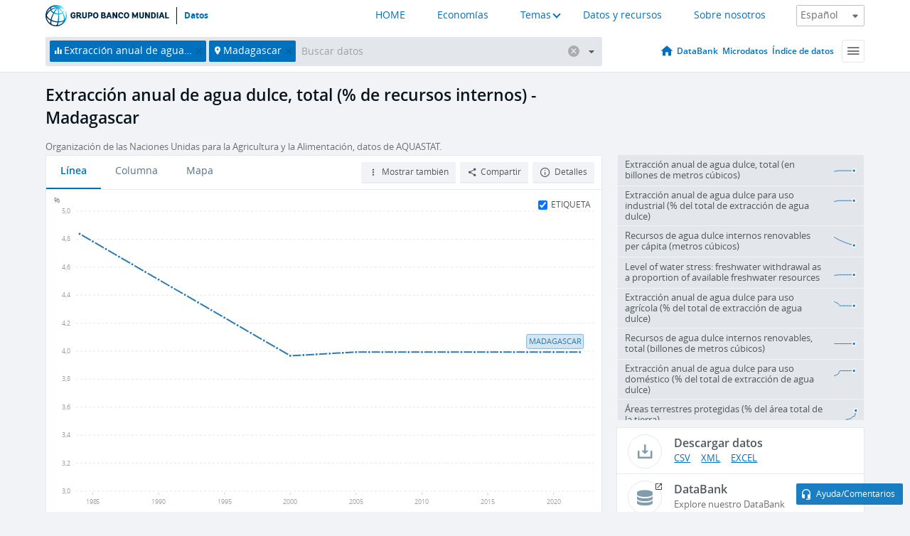

--- FILE ---
content_type: text/html; charset=utf-8
request_url: https://datos.bancomundial.org/indicador/ER.H2O.FWTL.ZS?locations=MG
body_size: 146676
content:
<!doctype html>
<html data-reactroot="" data-reactid="1" data-react-checksum="1470260483"><head data-reactid="2"><meta charset="utf-8" data-reactid="3"/><title data-react-helmet="true" data-reactid="4">Extracción anual de agua dulce, total (% de recursos internos) - Madagascar | Data</title><meta content="width=device-width, initial-scale=1, minimal-ui" name="viewport" data-reactid="5"/><meta content="IE=Edge" http-equiv="X-UA-Compatible" data-reactid="6"/><meta data-react-helmet="true" name="description" content="Extracción anual de agua dulce, total (% de recursos internos) - Madagascar from The World Bank: Data" data-reactid="7"/><link href="/favicon.ico?v=1.1" rel="shortcut icon" data-reactid="8"/><meta name="google-site-verification" content="ByFDZmo3VoJURCHrA3WHjth6IAISYQEbe20bfzTPCPo" data-reactid="9"/><meta property="og:title" content="World Bank Open Data" data-reactid="10"/><meta property="og:description" content="Free and open access to global development data" data-reactid="11"/><meta property="og:image" content="https://data.worldbank.org/assets/images/logo-wb-header-en.svg" data-reactid="12"/><meta property="og:url" content="https://data.worldbank.org" data-reactid="13"/><meta property="og:site_name" content="World Bank Open Data" data-reactid="14"/><meta name="twitter:title" content="World Bank Open Data" data-reactid="15"/><meta name="twitter:description" content="Free and open access to global development data" data-reactid="16"/><meta name="twitter:image" content="https://data.worldbank.org/assets/images/logo-wb-header-en.svg" data-reactid="17"/><meta property="og:title" content="World Bank Open Data" data-reactid="18"/><meta property="og:description" content="Free and open access to global development data" data-reactid="19"/><meta property="og:image" content="https://data.worldbank.org/assets/images/logo-wb-header-en.svg" data-reactid="20"/><meta property="og:url" content="https://data.worldbank.org" data-reactid="21"/><meta property="og:site_name" content="World Bank Open Data" data-reactid="22"/><meta name="twitter:title" content="World Bank Open Data" data-reactid="23"/><meta name="twitter:description" content="Free and open access to global development data" data-reactid="24"/><meta name="twitter:image" content="https://data.worldbank.org/assets/images/logo-wb-header-en.svg" data-reactid="25"/><meta name="twitter:card" content="@worldbankdata" data-reactid="26"/><meta name="twitter:creator" content="@worldbankdata" data-reactid="27"/><link href="/dist/main-5609719b9db58fc95eb8.css" media="screen, projection" rel="stylesheet" type="text/css" data-reactid="28"/><script data-reactid="29">
  var wbgData = wbgData || {};

  wbgData.page = {
      pageInfo: {
          pageName: "",
          pageCategory: "",
          pageUid: "",
          pageFirstPub: "",
          pageLastMod: "",
          author: "",
          topicTag: "",
          subtopicTag: "",
          contentType: "",
          channel: "",
          webpackage: ""
      },
      sectionInfo: {
          siteSection: "",
          subsectionP2: "",
          subsectionP3: "",
          subsectionP4: "",
          subsectionP5: "",
      }
  }
  wbgData.site = {
      pageLoad: "N",
      siteInfo: {
          siteLanguage: "",
          siteCountry: "",
          siteEnv: "",
          siteType: "datamain",
          siteRegion: "",
          userIpaddressType: "",
      },
      techInfo: {
          cmsType: "",
          bussVPUnit: "",
          bussUnit: "",
          bussUserGroup: "",
          bussAgency: "",
      },
  }
</script><script src="https://assets.adobedtm.com/223f6e2cf7c9/3eb6c9b72a93/launch-7bc0cdc67098.min.js" async="" data-reactid="30"></script><link data-react-helmet="true" rel="canonical" href="https://datos.bancomundial.org/indicador/ER.H2O.FWTL.ZS?locations=MG" data-reactid="31"/><link data-react-helmet="true" rel="alternate" href="https://data.worldbank.org/indicator/ER.H2O.FWTL.ZS?locations=MG" hreflang="en" data-reactid="32"/><link data-react-helmet="true" rel="alternate" href="https://donnees.banquemondiale.org/indicateur/ER.H2O.FWTL.ZS?locations=MG" hreflang="fr" data-reactid="33"/><link data-react-helmet="true" rel="alternate" href="https://data.albankaldawli.org/indicator/ER.H2O.FWTL.ZS?locations=MG" hreflang="ar" data-reactid="34"/><link data-react-helmet="true" rel="alternate" href="https://data.worldbank.org.cn/indicator/ER.H2O.FWTL.ZS?locations=MG" hreflang="zh" data-reactid="35"/></head><body data-reactid="36"><span style="padding-top:15px;" data-reactid="37"><!--[if lte IE 9]><p>It seems you are using an older browser. This site is optimized for modern browsers. Please upgrade to a modern browser for the best experience.<![endif]--></span><div id="app" data-reactid="38"><div class="" data-reactroot="" data-reactid="1" data-react-checksum="1785195914"><div data-reactid="2"><div class="" data-reactid="3"><div class="" style="opacity:1;-webkit-transition:0.4s opacity;transition:0.4s opacity;-webkit-transition-delay:0s;transition-delay:0s;" data-reactid="4"><div class="" style="display:none;position:fixed;top:0;left:0;width:40%;max-width:100% !important;height:2px;box-shadow:1px 1px 1px rgba(0,0,0,0.4);border-radius:0 1px 1px 0;-webkit-transition:0.4s width, 0.4s background-color;transition:0.4s width, 0.4s background-color;background-color:#0071BC;" data-reactid="5"></div></div><header class="border-bottom" id="header" data-reactid="6"><div class="wrapper" data-reactid="7"><div data-reactid="8"><a class="logo" href="http://www.bancomundial.org/" target="_blank" data-reactid="9"><img alt="The World Bank" src="/assets/images/logo-wb-header-es.svg" data-reactid="10"/></a><a class="datalink" href="/" data-reactid="11">Datos</a></div><div class="tail-container" data-reactid="12"><div class="tab-switcher-container" data-reactid="13"><div class="tab-switcher-item-container " data-reactid="14"><a href="/" data-reactid="15">HOME</a></div><div class="tab-switcher-item-container " data-reactid="16"><a href="https://data360.worldbank.org/en/economies" target="_blank" rel="noopener noreferrer" data-reactid="17">Economías</a></div><div class="tab-switcher-item-container " data-reactid="18"><a class="tab-switcher-1 tab-switcher-themes " href="#" data-reactid="19">Temas</a></div><div class="tab-switcher-item-container " data-reactid="20"><a href="https://data360.worldbank.org/en/search" target="_blank" rel="noopener noreferrer" data-reactid="21">Datos y recursos</a></div><div class="tab-switcher-item-container " data-reactid="22"><a href="https://data360.worldbank.org/en/about" target="_blank" rel="noopener noreferrer" data-reactid="23">Sobre nosotros</a></div></div><select class="dropdown" data-reactid="24"><option value="https://data.worldbank.org/indicator/ER.H2O.FWTL.ZS?locations=MG" data-reactid="25">English</option><option value="https://datos.bancomundial.org/indicador/ER.H2O.FWTL.ZS?locations=MG" data-reactid="26">Español</option><option value="https://donnees.banquemondiale.org/indicateur/ER.H2O.FWTL.ZS?locations=MG" data-reactid="27">Français</option><option value="https://data.albankaldawli.org/indicator/ER.H2O.FWTL.ZS?locations=MG" data-reactid="28">العربية</option><option value="https://data.worldbank.org.cn/indicator/ER.H2O.FWTL.ZS?locations=MG" data-reactid="29">中文</option></select></div></div></header><div data-reactid="30"><nav id="nav" class="" data-reactid="31"><div class="wrapper" data-reactid="32"><div class="search" data-reactid="33"><div class="multiSelector-container " data-reactid="34"><div class="search-bar multiSelector " data-reactid="35"><div class="selector-box" data-reactid="36"><div class="scroll-box" data-reactid="37"><span class="indicator" data-reactid="38"><!-- react-text: 39 -->Extracción anual de agua dulce, total (% de recursos internos)<!-- /react-text --><button data-reactid="40"></button></span><span class="location" data-reactid="41"><!-- react-text: 42 -->Madagascar<!-- /react-text --><button data-reactid="43"></button></span><input type="text" autocapitalize="off" autocomplete="off" autocorrect="off" id="selector" placeholder="Buscar datos" spellcheck="false" tabindex="0" value="" class="" data-reactid="44"/></div></div><button class="clear" data-reactid="45"></button><button class="" data-reactid="46"></button><div class="dropdownBox " data-reactid="47"><div class="control" data-reactid="48"><button class="close button secondary" data-reactid="49">Close</button></div><p data-reactid="50"><span data-reactid="51">Explorar los indicadores del desarrollo mundial por</span><a class="country" href="/pais" data-reactid="52"><span data-reactid="53">País</span></a><span data-reactid="54">o</span><a href="/indicador" data-reactid="55"><span data-reactid="56">Indicador</span></a></p></div></div></div></div><nav class="links" data-reactid="57"><a class="nav-item datapage" href="/" data-reactid="58"></a><a class="nav-item" href="http://databank.bancomundial.org/data/home.aspx" target="false" data-reactid="59">DataBank</a><a class="nav-item" href="http://microdata.worldbank.org/index.php/home" target="false" data-reactid="60">Microdatos</a><a class="nav-item" href="https://datacatalog.worldbank.org" target="false" data-reactid="61">Índice de datos</a><div class="megamenu" data-reactid="62"><button class="menu" id="navBarMenu" data-reactid="63"><span data-reactid="64">Menu</span></button><div class="menuContainer" data-reactid="65"><div class="box" data-reactid="66"><ul class="featured" data-reactid="67"><li data-reactid="68"><a href="http://microdata.worldbank.org/index.php/home" target="_blank" data-reactid="69">Microdata</a></li><li data-reactid="70"><a href="http://datacatalog.worldbank.org" target="_blank" data-reactid="71">Data Catalog</a></li><li data-reactid="72"><a href="http://databank.worldbank.org/data/home.aspx" target="_blank" data-reactid="73"><span data-reactid="74">DataBank</span></a></li></ul><div class="wrapper " data-reactid="75"><div class="dropdownBox" data-reactid="76"><span data-reactid="77">Explorar los indicadores del desarrollo mundial por</span><a class="country" href="/pais" data-reactid="78"><span data-reactid="79">País</span></a><a href="/indicador" data-reactid="80"><span data-reactid="81">Indicador</span></a></div><div class="colGroup" data-reactid="82"><ul class="col" data-reactid="83"><li class="hasItem" data-reactid="84"><a href="/quienes-somos" data-reactid="85">Quienes somos</a><ul data-reactid="86"><li data-reactid="87"><a href="/quienes-somos/comenzar" data-reactid="88">Comenzar</a></li><li data-reactid="89"><a href="http://data.worldbank.org/about/faq" data-reactid="90">Preguntas frecuentes (i)</a></li><li data-reactid="91"><a href="http://datahelpdesk.worldbank.org" data-reactid="92">Ayuda(i)</a></li><li data-reactid="93"><a href="/quienes-somos/contacto" data-reactid="94">Contacto</a></li></ul></li></ul><ul class="col" data-reactid="95"><li class="hasItem" data-reactid="96"><a href="/quienes-somos/programas-sobre-datos" data-reactid="97">Programas sobre datos</a><ul data-reactid="98"><li data-reactid="99"><a href="/quienes-somos/programas-sobre-datos#statcap" data-reactid="100">Fortalecimiento de la capacidad estadística</a></li><li data-reactid="101"><a href="/quienes-somos/programas-sobre-datos#icp" data-reactid="102">Programa de comparación internacional y paridad del poder adquisitivo</a></li><li data-reactid="103"><a href="http://data.worldbank.org/about/data-programs#ihsn" data-reactid="104">Red internacional de encuestas de hogares (IHSN) (i)</a></li><li data-reactid="105"><a href="/quienes-somos/programas-sobre-datos#jedh" data-reactid="106">Central de Información sobre la Deuda Externa</a></li><li data-reactid="107"><a href="http://opendatatoolkit.worldbank.org" data-reactid="108">Conjunto de Datos de Gobierno Abierto</a></li><li data-reactid="109"><a href="/quienes-somos/programas-sobre-datos#qeds" data-reactid="110">Estadísticas trimestrales sobre deuda externa</a></li><li data-reactid="111"><a href="/quienes-somos/programas-sobre-datos#statcap" data-reactid="112">Fondo Fiduciario para el Fortalecimiento de la Capacidad Estadística</a></li></ul></li></ul><ul class="col" data-reactid="113"><li class="hasItem" data-reactid="114"><a href="/productos" data-reactid="115">Productos</a><ul data-reactid="116"><li data-reactid="117"><a href="http://datatopics.worldbank.org/world-development-indicators" data-reactid="118">Indicadores del desarrollo mundial (i)</a></li><li data-reactid="119"><a href="https://www.worldbank.org/en/programs/debt-statistics/ids/products" data-reactid="120">Estadísticas de la deuda internacional (i)</a></li><li data-reactid="121"><a href="/productos/libros-de-datos" data-reactid="122">Otros libros y informes</a></li><li data-reactid="123"><a href="https://datahelpdesk.worldbank.org/knowledgebase/articles/906519" data-reactid="124">Países y Grupos de Préstamos (i)</a></li><li data-reactid="125"><a href="http://data.worldbank.org/products/tools" data-reactid="126">Portales y herramientas de datos (i)</a></li></ul></li></ul><ul class="col" data-reactid="127"><li data-reactid="128"><a href="http://datatopics.worldbank.org/sdgs" data-reactid="129">Objetivos de desarrollo(i)</a></li><li data-reactid="130"><a href="/terminos-de-uso" data-reactid="131">Términos de uso</a></li><li data-reactid="132"><a href="https://datahelpdesk.worldbank.org/knowledgebase/articles/889386" data-reactid="133">Desarrolladores (i)</a></li></ul></div></div></div></div></div></nav></div></nav></div><div class="wrapper" id="main" data-reactid="134"><!-- react-text: 135 --><!-- /react-text --><!-- react-empty: 136 --><article class="card indicator" id="mainChart" data-reactid="137"><span data-reactid="138"></span><div class="cardheader" data-reactid="139"><a href="/indicador/ER.H2O.FWTL.ZS" data-reactid="140"><h1 data-reactid="141">Extracción anual de agua dulce, total (% de recursos internos) - Madagascar</h1></a><div class="sources-org" data-reactid="142"><span data-reactid="143"><span data-reactid="144">Organización de las Naciones Unidas para la Agricultura y la Alimentación, datos de AQUASTAT.</span></span></div></div><section class="body" data-reactid="145"><nav class="tabs" data-reactid="146"><div class="tab-item" data-reactid="147"><a class="active" data-reactid="148"><span data-reactid="149">Línea</span></a><a class="" data-reactid="150"><span data-reactid="151">Columna</span></a><a data-reactid="152"><span data-reactid="153">Mapa</span></a></div><div class="buttons" data-reactid="154"><span style="position:relative;z-index:4;" data-reactid="155"><button class="button secondary more" id="ContextualDropdown" data-reactid="156"><span data-reactid="157">Mostrar también</span></button><ul class="ContextualDropdownBox" style="display:none;" data-reactid="158"><li class="selected" id="default" data-reactid="159">Ninguno</li><li class="" id="aggregate" data-reactid="160">Agregados</li><li class="" id="region" data-reactid="161">Misma región</li><li class="" id="similar" data-reactid="162">Valores similares</li><li class="" id="max" data-reactid="163">Valores más altos</li><li class="" id="min" data-reactid="164">Valores más bajos</li></ul></span><button class="button secondary share" style="display:inline-block;" data-reactid="165"><span data-reactid="166">Compartir</span></button><button class="button secondary openinnew" data-reactid="167"><span data-reactid="168">Detalles</span></button></div></nav><div class="view chart" data-reactid="169"><div class="label" data-reactid="170"><label data-reactid="171"><span data-reactid="172">Etiqueta</span></label><input type="checkbox" checked="" data-reactid="173"/></div><img class="placeholder" src="/assets/images/placeholder.png" data-reactid="174"/><div class="d3-chart spinning" data-reactid="175"></div></div><footer class="controls" data-reactid="176"><div data-reactid="177"><div class="show-desktop" data-reactid="178"><span class="range year" data-reactid="179"><p data-reactid="180"><b data-reactid="181">1984</b><!-- react-text: 182 --> - <!-- /react-text --><b data-reactid="183">2022</b></p><div style="position:relative;" class="newSlider" data-reactid="184"><div class="bar bar-0" style="position:absolute;will-change:;left:0;right:0;" data-reactid="185"></div><div class="bar bar-1" style="position:absolute;will-change:;left:0;right:0;" data-reactid="186"></div><div class="bar bar-2" style="position:absolute;will-change:;left:0;right:0;" data-reactid="187"></div><div class="handle handle-0 " style="position:absolute;will-change:;z-index:1;left:0px;" data-reactid="188"></div><div class="handle handle-1 " style="position:absolute;will-change:;z-index:2;left:0px;" data-reactid="189"></div></div></span></div><div class="hide-desktop" data-reactid="190"><div data-reactid="191"><span class="select year" data-reactid="192"><select data-reactid="193"><option value="2022" data-reactid="194">2022</option><option value="2021" data-reactid="195">2021</option><option value="2020" data-reactid="196">2020</option><option value="2019" data-reactid="197">2019</option><option value="2018" data-reactid="198">2018</option><option value="2017" data-reactid="199">2017</option><option value="2016" data-reactid="200">2016</option><option value="2015" data-reactid="201">2015</option><option value="2014" data-reactid="202">2014</option><option value="2013" data-reactid="203">2013</option><option value="2012" data-reactid="204">2012</option><option value="2011" data-reactid="205">2011</option><option value="2010" data-reactid="206">2010</option><option value="2009" data-reactid="207">2009</option><option value="2008" data-reactid="208">2008</option><option value="2007" data-reactid="209">2007</option><option value="2006" data-reactid="210">2006</option><option value="2005" data-reactid="211">2005</option><option value="2004" data-reactid="212">2004</option><option value="2003" data-reactid="213">2003</option><option value="2002" data-reactid="214">2002</option><option value="2001" data-reactid="215">2001</option><option value="2000" data-reactid="216">2000</option><option value="1999" data-reactid="217">1999</option><option value="1998" data-reactid="218">1998</option><option value="1997" data-reactid="219">1997</option><option value="1996" data-reactid="220">1996</option><option value="1995" data-reactid="221">1995</option><option value="1994" data-reactid="222">1994</option><option value="1993" data-reactid="223">1993</option><option value="1992" data-reactid="224">1992</option><option value="1991" data-reactid="225">1991</option><option value="1990" data-reactid="226">1990</option><option value="1989" data-reactid="227">1989</option><option value="1988" data-reactid="228">1988</option><option value="1987" data-reactid="229">1987</option><option value="1986" data-reactid="230">1986</option><option value="1985" data-reactid="231">1985</option><option selected="" value="1984" data-reactid="232">1984</option></select></span><span class="select year" data-reactid="233"><select data-reactid="234"><option selected="" value="2022" data-reactid="235">2022</option><option value="2021" data-reactid="236">2021</option><option value="2020" data-reactid="237">2020</option><option value="2019" data-reactid="238">2019</option><option value="2018" data-reactid="239">2018</option><option value="2017" data-reactid="240">2017</option><option value="2016" data-reactid="241">2016</option><option value="2015" data-reactid="242">2015</option><option value="2014" data-reactid="243">2014</option><option value="2013" data-reactid="244">2013</option><option value="2012" data-reactid="245">2012</option><option value="2011" data-reactid="246">2011</option><option value="2010" data-reactid="247">2010</option><option value="2009" data-reactid="248">2009</option><option value="2008" data-reactid="249">2008</option><option value="2007" data-reactid="250">2007</option><option value="2006" data-reactid="251">2006</option><option value="2005" data-reactid="252">2005</option><option value="2004" data-reactid="253">2004</option><option value="2003" data-reactid="254">2003</option><option value="2002" data-reactid="255">2002</option><option value="2001" data-reactid="256">2001</option><option value="2000" data-reactid="257">2000</option><option value="1999" data-reactid="258">1999</option><option value="1998" data-reactid="259">1998</option><option value="1997" data-reactid="260">1997</option><option value="1996" data-reactid="261">1996</option><option value="1995" data-reactid="262">1995</option><option value="1994" data-reactid="263">1994</option><option value="1993" data-reactid="264">1993</option><option value="1992" data-reactid="265">1992</option><option value="1991" data-reactid="266">1991</option><option value="1990" data-reactid="267">1990</option><option value="1989" data-reactid="268">1989</option><option value="1988" data-reactid="269">1988</option><option value="1987" data-reactid="270">1987</option><option value="1986" data-reactid="271">1986</option><option value="1985" data-reactid="272">1985</option><option value="1984" data-reactid="273">1984</option></select></span></div></div></div></footer></section><aside class="sidebar" data-reactid="274"><div data-reactid="275"><div class="featured-indicators" data-reactid="276"><ul class="chart-list" data-reactid="277"><li data-reactid="278"><a href="/indicator/ER.H2O.FWTL.K3?locations=MG" data-reactid="279"><span class="name" data-reactid="280">Extracción anual de agua dulce, total (en billones de metros cúbicos)</span><div class="chart" data-reactid="281"><img class="placeholder" src="/assets/images/placeholder.png" data-reactid="282"/><div class="d3-chart spinning" data-reactid="283"></div></div></a></li><li data-reactid="284"><a href="/indicator/ER.H2O.FWIN.ZS?locations=MG" data-reactid="285"><span class="name" data-reactid="286">Extracción anual de agua dulce para uso industrial (% del total de extracción de agua dulce)</span><div class="chart" data-reactid="287"><img class="placeholder" src="/assets/images/placeholder.png" data-reactid="288"/><div class="d3-chart spinning" data-reactid="289"></div></div></a></li><li data-reactid="290"><a href="/indicator/ER.H2O.INTR.PC?locations=MG" data-reactid="291"><span class="name" data-reactid="292">Recursos de agua dulce  internos renovables per cápita (metros cúbicos)</span><div class="chart" data-reactid="293"><img class="placeholder" src="/assets/images/placeholder.png" data-reactid="294"/><div class="d3-chart spinning" data-reactid="295"></div></div></a></li><li data-reactid="296"><a href="/indicator/ER.H2O.FWST.ZS?locations=MG" data-reactid="297"><span class="name" data-reactid="298">Level of water stress: freshwater withdrawal as a proportion of available freshwater resources</span><div class="chart" data-reactid="299"><img class="placeholder" src="/assets/images/placeholder.png" data-reactid="300"/><div class="d3-chart spinning" data-reactid="301"></div></div></a></li><li data-reactid="302"><a href="/indicator/ER.H2O.FWAG.ZS?locations=MG" data-reactid="303"><span class="name" data-reactid="304">Extracción anual de agua dulce para uso agrícola (% del total de extracción de agua dulce)</span><div class="chart" data-reactid="305"><img class="placeholder" src="/assets/images/placeholder.png" data-reactid="306"/><div class="d3-chart spinning" data-reactid="307"></div></div></a></li><li data-reactid="308"><a href="/indicator/ER.H2O.INTR.K3?locations=MG" data-reactid="309"><span class="name" data-reactid="310">Recursos de agua dulce  internos renovables, total (billones de metros cúbicos)</span><div class="chart" data-reactid="311"><img class="placeholder" src="/assets/images/placeholder.png" data-reactid="312"/><div class="d3-chart spinning" data-reactid="313"></div></div></a></li><li data-reactid="314"><a href="/indicator/ER.H2O.FWDM.ZS?locations=MG" data-reactid="315"><span class="name" data-reactid="316">Extracción anual de agua dulce para uso doméstico (% del total de extracción de agua dulce)</span><div class="chart" data-reactid="317"><img class="placeholder" src="/assets/images/placeholder.png" data-reactid="318"/><div class="d3-chart spinning" data-reactid="319"></div></div></a></li><li data-reactid="320"><a href="/indicator/ER.LND.PTLD.ZS?locations=MG" data-reactid="321"><span class="name" data-reactid="322">Áreas terrestres protegidas (% del área total de la tierra)</span><div class="chart" data-reactid="323"><img class="placeholder" src="/assets/images/placeholder.png" data-reactid="324"/><div class="d3-chart spinning" data-reactid="325"></div></div></a></li></ul></div><div class="buttonGroup" data-reactid="326"><div class="btn-item download" data-reactid="327"><h4 data-reactid="328"><span data-reactid="329">Descargar datos</span></h4><p data-reactid="330"><a href="https://api.worldbank.org/v2/es/indicator/ER.H2O.FWTL.ZS?downloadformat=csv" data-reactid="331">CSV</a><a href="https://api.worldbank.org/v2/es/indicator/ER.H2O.FWTL.ZS?downloadformat=xml" data-reactid="332">XML</a><a href="https://api.worldbank.org/v2/es/indicator/ER.H2O.FWTL.ZS?downloadformat=excel" data-reactid="333">EXCEL</a></p></div><a class="btn-item databank" href="http://databank.bancomundial.org/data/reports.aspx?source=2&amp;series=ER.H2O.FWTL.ZS&amp;country=MDG" target="_blank" data-reactid="334"><h4 data-reactid="335"><span data-reactid="336">DataBank</span></h4><p data-reactid="337"><span data-reactid="338">Explore nuestro DataBank</span></p></a></div></div><a class="btn-item tables" href="http://wdi.worldbank.org/table/3.5" target="_blank" data-reactid="339"><h4 data-reactid="340"><span data-reactid="341">Ver en tablas de Indicadores del desarrollo mundial (WDI)</span></h4><p data-reactid="342"><span data-reactid="343">Explore the WDI tables.</span></p></a></aside></article><div data-reactid="344"><span data-reactid="345"><article class="details card" data-reactid="346"><h2 data-reactid="347">Países y economías seleccionados</h2><div data-reactid="348"><div data-reactid="349"><!-- react-text: 350 --><!-- /react-text --><section class="body" data-reactid="351"><div class="infinite" data-reactid="352"><div class="item title" data-reactid="353"><div class="th country ascendant" data-reactid="354"><span data-reactid="355">Nombre del país</span></div><div class="th most_recent_year" data-customlink="ss:body content" data-reactid="356"><span data-reactid="357">Año Más Reciente</span></div><div class="th most_recent_value" data-customlink="ss:body content" data-reactid="358"><span data-reactid="359">Valor Más Reciente</span></div><div class="th sparkline" data-reactid="360"></div></div></div></section></div></div></article><article class="details card" data-reactid="361"><h2 data-reactid="362">Todos los países y economías</h2><div data-reactid="363"><div data-reactid="364"><!-- react-text: 365 --><!-- /react-text --><section class="body" data-reactid="366"><div class="infinite" data-reactid="367"><div class="item title" data-reactid="368"><div class="th country ascendant" data-reactid="369"><span data-reactid="370">Nombre del país</span></div><div class="th most_recent_year" data-customlink="ss:body content" data-reactid="371"><span data-reactid="372">Año Más Reciente</span></div><div class="th most_recent_value" data-customlink="ss:body content" data-reactid="373"><span data-reactid="374">Valor Más Reciente</span></div><div class="th sparkline" data-reactid="375"></div></div></div></section></div></div></article></span></div></div><div id="hf_footer_wrapper" data-reactid="376"><div class="right-bottom" data-reactid="377"><a class="help-improve" href="http://goo.gl/forms/Hw4zfOQufm" target="_blank" data-reactid="378"><span data-reactid="379">Ayudenos a mejorar este sitio</span></a><button class="fixed-button" data-reactid="380"><span data-reactid="381">Ayuda/Comentarios</span></button></div><div class="wrapper" data-reactid="382"><ul class="_bottom" data-reactid="383"><li class="_bottom_logo" data-reactid="384"><a href="http://www.bancomundial.org/" target="_blank" data-reactid="385"><img src="/assets/images/logo-wbg-footer-es.svg" alt="Trabajamos por un mundo sin pobreza" data-reactid="386"/></a></li><li class="_ibrd" data-reactid="387"><a href="http://www.bancomundial.org/es/about/what-we-do/brief/ibrd" target="_blank" data-reactid="388">BIRF</a></li><li data-reactid="389"><a href="http://www.bancomundial.org/aif" target="_blank" data-reactid="390">AIF</a></li><li data-reactid="391"><a href="http://www.ifc.org/spanish" target="_blank" data-reactid="392">IFC</a></li><li data-reactid="393"><a href="http://web.worldbank.org/WBSITE/EXTERNAL/BANCOMUNDIAL/NEWSSPANISH/0,,contentMDK:20551208~pagePK:64257043~piPK:437376~theSitePK:1074568,00.html" target="_blank" data-reactid="394">MIGA</a></li><li data-reactid="395"><a href="https://icsid.worldbank.org/apps/ICSIDWEB/Pages/default.aspx" target="_blank" data-reactid="396">CIADI</a></li><li class="_bottom_social" data-reactid="397"><div class="social-container" data-reactid="398"><a href="https://www.facebook.com/worldbank/" data-reactid="399"><img alt="World Bank Facebook" src="/media/social/facebook.svg" data-reactid="400"/></a><a href="https://x.com/worldbankdata" data-reactid="401"><img alt="World Bank Twitter" src="/media/social/twitter.svg" data-reactid="402"/></a><a href="https://github.com/worldbank" data-reactid="403"><img alt="World Bank Github" src="/media/social/github.svg" data-reactid="404"/></a><a href="https://www.linkedin.com/showcase/world-bank-development-economics/posts/?feedView=all" data-reactid="405"><img alt="World Bank Linkedin" src="/media/social/linkedin.svg" data-reactid="406"/></a></div></li></ul><div class="_bottom_left" data-reactid="407"><ul data-reactid="408"><li data-reactid="409"><a href="http://www.bancomundial.org/es/about/legal" target="_blank" data-reactid="410">Aspectos legales</a></li><li data-reactid="411"><a href="http://www.bancomundial.org/es/access-to-information" target="_blank" data-reactid="412">Acceso a la Información</a></li><li data-reactid="413"><a href="http://www.worldbank.org/jobs" target="_blank" data-reactid="414">Empleos</a></li><li class="_last" data-reactid="415"><a href="http://web.worldbank.org/WBSITE/EXTERNAL/BANCOMUNDIAL/QUIENESSOMOS/0,,contentMDK:20143041~menuPK:60001937~pagePK:64057863~piPK:242674~theSitePK:263702,00.html" target="_blank" data-reactid="416">Contacto</a></li></ul><div class="_copyright" data-reactid="417"><!-- react-text: 418 -->© <!-- /react-text --><!-- react-text: 419 -->2026<!-- /react-text --><!-- react-text: 420 --> Grupo Banco Mundial. Reservados todos los derechos.<!-- /react-text --></div></div><div class="_bottom_right" data-reactid="421"><a href="http://www.bancomundial.org/es/about/unit/integrity-vice-presidency/report-an-allegation" target="_blank" data-reactid="422"><div data-reactid="423">REPORTE FRAUDE O CORRUPCIÓN</div></a></div></div></div></div></div></div></div><script data-reactid="39">window.__data=["^ ","cache",["^ ","banner",["^ ","$type","atom","value",["^ ","fr","<div id=\"wb_banner\"><span class=\"wb_banner_text\">COVID-19 : Comment le Groupe de la Banque mondiale aide-t-il les pays à faire face à la pandémie ?  <a class=\"btn-schedule\" href=\"https://www.banquemondiale.org/fr/who-we-are/news/coronavirus-covid19?intcid=wbw_xpl_banner_fr_ext_Covid19\">Suivez notre actualité</a></p>\r\n</span><span class=\"wb_banner_descr\"></span><input type=\"button\" value=\"Close\" onclick=\"wb_close();\" /></div>","en","<div id=\"wb_banner\"><span class=\"wb_banner_text\"><p>Learn how the World Bank Group is helping countries with COVID-19 (coronavirus). <a class=\"btn-schedule\" href=\"https://www.worldbank.org/en/who-we-are/news/coronavirus-covid19?intcid=wbw_xpl_banner_en_ext_Covid19\">Find Out </a></p></span><span class=\"wb_banner_descr\"></span><input type=\"button\" value=\"Close\" onclick=\"wb_close();\" /></div>","pt",null,"ar","<div id=\"wb_banner\"><span class=\"wb_banner_text\"><p>تعرّف كيف تدعم مجموعة البنك الدولي البلدان المتأثرة بتفشِّي فيروس كورونا (COVID-19). <a class=\"btn-schedule\" href=\"https://www.albankaldawli.org/ar/who-we-are/news/coronavirus-covid19?intcid=wbw_xpl_banner_ar_ext_Covid19\"> للمزيد  </a></p>\r\n</span><span class=\"wb_banner_descr\"></span><input type=\"button\" value=\"Close\" onclick=\"wb_close();\" /></div>","display",true,"es","<div id=\"wb_banner\"><span class=\"wb_banner_text\"><p>Coronavirus: La respuesta del Grupo Banco Mundial ante la emergencia mundial de hacer frente a la pandemia. <a class=\"btn-schedule\" href=\"https://www.bancomundial.org/es/who-we-are/news/coronavirus-covid19?intcid=wbw_xpl_banner_es_ext_Covid19\">Sepa más</a></p></span><span class=\"wb_banner_descr\"></span><input type=\"button\" value=\"Close\" onclick=\"wb_close();\" /></div>"]],"countryMeta",["^ ","MG",["^ ","adminregion",["^ ","^2","atom","^3","ZF"],"en",["^ ","^2","atom","^3",["^ ","PPPsurveyyear","2021, 2017, 2011","SNApricevaluation","Value added at basic prices (VAB)","BalanceofPaymentsManualinuse","BPM6","CurrencyUnit","Malagasy ariary","Latestindustrialdata","2006","IMFdatadisseminationstandard","Enhanced General Data Dissemination System (e-GDDS)","Region","Sub-Saharan Africa","LongName","Republic of Madagascar","Lendingcategory","IDA","ExternaldebtReportingstatus","Actual","Latesthouseholdsurvey","Enquête Démographique et de Santé 2021","GovernmentAccountingconcept","Budgetary central government","Nationalaccountsbaseyear","2007","Systemoftrade","General trade system","SourceofmostrecentIncomeandexpendituredata","Priority survey (PS), 2012","name","Madagascar","SystemofNationalAccounts","Country uses the 1993 System of National Accounts methodology","Latestpopulationcensus","2018","2-alphacode","MG","TableName","Madagascar","Latesttradedata","2018","IncomeGroup","Low income","capital","Antananarivo","WB-2code","MG","ShortName","Madagascar","financeName","Madagascar","Othergroups","HIPC"]],"es",["^ ","^2","atom","^3",["^ ","^F","Madagascar","^M","Antananarivo"]],"id",["^ ","^2","atom","^3","MDG"],"incomelevel",["^ ","^2","atom","^3","XM"],"locationType",["^ ","^2","atom","^3","country"],"locations",["^ ","^2","atom"],"^F",["^ ","^2","atom","^3","Madagascar"],"region",["^ ","^2","atom","^3","ZG"]]],"indicatorMeta",["^ ","ER.H2O.FWTL.ZS",["^ ","License_Type",["^ ","^2","atom","^3","CC BY-4.0"],"License_URL",["^ ","^2","atom","^3","https://datacatalog.worldbank.org/public-licenses#cc-by"],"WDITable",["^ ","^2","atom","^3","3.5"],"decimal",["^ ","^2","atom","^3",0],"description",["^ ","^2","atom"],"es",["^ ","^2","atom","^3",["^ ","fullname","Extracción anual de agua dulce, total (% de recursos internos)","sourceOrganization","Organización de las Naciones Unidas para la Agricultura y la Alimentación, datos de AQUASTAT.","shortname","Extracción anual de agua dulce, total","sourceNote","La extracción anual de agua dulce se refiere al total de extracción de agua, sin contar las pérdidas por evaporación de las cuencas de almacenamiento. La extracción incluye además el agua de las plantas de desalinización en países donde estas son una fuente importante. La extracción puede exceder el 100% del total de recursos renovables en aquellos casos de gran volumen de extracción a partir de acuíferos no renovables o de plantas de desalinización o en que existe una importante reutilización del agua. La extracción para la agricultura y la industria es el total de extracción con fines de riego y la producción animal y para uso industrial directo (incluida la destinada a refrigerar plantas termoeléctricas). La extracción para consumo doméstico incluye agua potable, uso o suministro municipal y uso para servicios públicos, establecimientos comerciales y hogares. Los datos corresponden al año más reciente disponible en el período 1987-2002."]],"^11",["^ ","^2","atom","^3","Annual freshwater withdrawals, total (% of internal resources)"],"id",["^ ","^2","atom","^3","ER.H2O.FWTL.ZS"],"last_year",["^ ","^2","atom","^3",[2022,["CV","BD","CL","RO","TG","HT","GE","CU","LV","GD","CD","LB","CY","EC","PT","MA","DZ","YE","IQ","PA","ET","CO","TT","KH","AE","AF","SZ","IR","MX","TH","HR","ST","AU","BE","GQ","MV","MT","VC","LC","BF","ID","EE","GR","NO","HN","ZW","IT","SI","LR","HU","PE","NG","BB","PL","DE","IE","RU","GY","CI","TR","ML","JM","RW","MW","MU","LT","BI","KN","FI","RS","UG","SE","PG","TZ","VN","SO","AZ","PK","BH","JP","SG","LY","NI","UY","EG","GA","OM","FR","MR","LA","GM","LU","GT","PH","DK","QA","IN","JO","BW","MD","CF","CA","AT","SA","ES","TN","CH","SK","SV","SL","AR","VE","CR","BA","FJ","BZ","AM","TD","MZ","SS","CN","AG","SN","BY","UA","DO","CG","UZ","MN","NE","BN","NZ","AO","TJ","MG","MY","PR","SD","TM","AL","CZ","IS","KG","US","CM","GH","GN","KM","BO","NL","KP","BG","TL","GW","MK","GB","ER","BT","SY","DJ","DM","NP","NA","ZA","SR","KR","LS","PY","KZ","ZM","MM","BR","BJ","LK","KE"]]],"relatedIndicators",["^ ","^2","atom","^3",["ER.H2O.FWTL.K3","ER.H2O.FWIN.ZS","ER.H2O.INTR.PC","ER.H2O.FWST.ZS","ER.H2O.FWAG.ZS","ER.H2O.INTR.K3","ER.H2O.FWDM.ZS","ER.LND.PTLD.ZS","ER.GDP.FWTL.M3.KD"]],"^13",["^ ","^2","atom","^3","Annual freshwater withdrawals, total"],"source",["^ ","^2","atom","^3","2"],"^14",["^ ","^2","atom","^3","Annual freshwater withdrawals refer to total water withdrawals, not counting evaporation losses from storage basins. Withdrawals also include water from desalination plants in countries where they are a significant source. Withdrawals can exceed 100 percent of total renewable resources where extraction from nonrenewable aquifers or desalination plants is considerable or where there is significant water reuse. Withdrawals for agriculture and industry are total withdrawals for irrigation and livestock production and for direct industrial use (including withdrawals for cooling thermoelectric plants). Withdrawals for domestic uses include drinking water, municipal use or supply, and use for public services, commercial establishments, and homes. Data are for the most recent year available for 1987-2002."],"^12",["^ ","^2","atom","^3","AQUASTAT - FAO's Global Information System on Water and Agriculture, Food and Agriculture Organization of the United Nations (FAO), uri: https://data.apps.fao.org/aquastat/, publisher: Food and Agriculture Organization of the United Nations (FAO), date accessed: 20240529"],"sourceURL",["^ ","^2","atom","^3","https://data.apps.fao.org/aquastat/"],"topics",["^ ","^2","atom","^3",[["^ ","id","19","^3","Climate Change"],["^ ","id","9","^3","Infrastructure "],["^ ","id","6","^3","Environment "]]],"unit",["^ ","^2","atom","^3","percent"]],"ER.H2O.FWTL.K3",["^ ","^X",["^ ","^2","atom","^3","CC BY-4.0"],"^Y",["^ ","^2","atom","^3","https://datacatalog.worldbank.org/public-licenses#cc-by"],"^Z",["^ ","^2","atom","^3","3.5"],"^[",["^ ","^2","atom","^3",1],"^10",["^ ","^2","atom"],"es",["^ ","^2","atom","^3",["^ ","^11","Extracción anual de agua dulce, total (en billones de metros cúbicos)","^12","Organización de las Naciones Unidas para la Agricultura y la Alimentación, datos de AQUASTAT.","^13","Extracción anual de agua dulce, total","^14","La extracción anual de agua dulce se refiere al total de extracción de agua, sin contar las pérdidas por evaporación de las cuencas de almacenamiento. La extracción incluye además el agua de las plantas de desalinización en países donde estas son una fuente importante. La extracción puede exceder el 100% del total de recursos renovables en aquellos casos de gran volumen de extracción a partir de acuíferos no renovables o de plantas de desalinización o en que existe una importante reutilización del agua. La extracción para la agricultura y la industria es el total de extracción con fines de riego y la producción animal y para uso industrial directo (incluida la destinada a refrigerar plantas termoeléctricas). La extracción para consumo doméstico incluye agua potable, uso o suministro municipal y uso para servicios públicos, establecimientos comerciales y hogares. Los datos corresponden al año más reciente disponible en el período 1987-2002."]],"^11",["^ ","^2","atom","^3","Annual freshwater withdrawals, total (billion cubic meters)"],"id",["^ ","^2","atom","^3","ER.H2O.FWTL.K3"],"^15",["^ ","^2","atom","^3",[2022,["CV","ME","BD","CL","RO","TG","HT","GE","CU","LV","GD","CD","LB","CY","EC","PT","MA","DZ","YE","IQ","PA","ET","CO","TT","KH","AE","AF","SZ","IR","MX","TH","HR","ST","AU","BE","GQ","MV","MT","VC","LC","BF","ID","EE","GR","NO","HN","ZW","IT","SI","LR","SC","HU","PE","NG","BB","PL","DE","IE","RU","GY","CI","TR","ML","JM","RW","MW","MU","LT","BI","KN","FI","RS","UG","SE","PG","TZ","KW","VN","SO","AZ","PK","BH","JP","SG","LY","NI","UY","EG","GA","OM","FR","MR","LA","GM","LU","GT","PH","DK","QA","IN","JO","BW","MD","CF","CA","AT","SA","ES","TN","CH","SK","SV","SL","AR","VE","CR","BA","FJ","BZ","AM","TD","MZ","SS","CN","AG","SN","BY","UA","DO","CG","UZ","MN","NE","BN","NZ","AO","TJ","MG","MY","PR","SD","TM","AL","CZ","IS","KG","US","CM","GH","GN","KM","BO","MC","NL","KP","BG","TL","GW","MK","GB","ER","BT","SY","DJ","DM","NP","NA","ZA","SR","KR","LS","PY","KZ","ZM","MM","BR","BJ","LK","KE"]]],"^16",["^ ","^2","atom","^3",["ER.H2O.FWTL.ZS","ER.H2O.FWIN.ZS","ER.H2O.INTR.PC","ER.H2O.FWST.ZS","ER.H2O.FWAG.ZS","ER.H2O.INTR.K3","ER.H2O.FWDM.ZS","ER.LND.PTLD.ZS","ER.GDP.FWTL.M3.KD"]],"^13",["^ ","^2","atom","^3","Annual freshwater withdrawals, total"],"^17",["^ ","^2","atom","^3","2"],"^14",["^ ","^2","atom","^3","Annual freshwater withdrawals refer to total water withdrawals, not counting evaporation losses from storage basins. Withdrawals also include water from desalination plants in countries where they are a significant source. Withdrawals can exceed 100 percent of total renewable resources where extraction from nonrenewable aquifers or desalination plants is considerable or where there is significant water reuse. Withdrawals for agriculture and industry are total withdrawals for irrigation and livestock production and for direct industrial use (including withdrawals for cooling thermoelectric plants). Withdrawals for domestic uses include drinking water, municipal use or supply, and use for public services, commercial establishments, and homes."],"^12",["^ ","^2","atom","^3","AQUASTAT - FAO's Global Information System on Water and Agriculture, Food and Agriculture Organization of the United Nations (FAO), uri: https://data.apps.fao.org/aquastat/, publisher: Food and Agriculture Organization of the United Nations (FAO), date accessed: 20240529"],"^18",["^ ","^2","atom","^3","https://data.apps.fao.org/aquastat/"],"^19",["^ ","^2","atom","^3",[["^ ","id","19","^3","Climate Change"],["^ ","id","9","^3","Infrastructure "],["^ ","id","6","^3","Environment "]]],"^1:",["^ ","^2","atom","^3","unknown"]],"ER.H2O.FWIN.ZS",["^ ","^X",["^ ","^2","atom","^3","CC BY-4.0"],"^Y",["^ ","^2","atom","^3","https://datacatalog.worldbank.org/public-licenses#cc-by"],"^Z",["^ ","^2","atom","^3","3.5"],"^[",["^ ","^2","atom","^3",0],"^10",["^ ","^2","atom"],"es",["^ ","^2","atom","^3",["^ ","^11","Extracción anual de agua dulce para uso industrial (% del total de extracción de agua dulce)","^12","Organización de las Naciones Unidas para la Agricultura y la Alimentación, datos de AQUASTAT.","^13","Extracción anual de agua dulce para uso industrial","^14","La extracción anual de agua dulce se refiere al total de extracción de agua, sin contar las pérdidas por evaporación de las cuencas de almacenamiento. La extracción incluye además el agua de las plantas de desalinización en países donde estas son una fuente importante. La extracción puede exceder el 100% del total de recursos renovables en aquellos casos de gran volumen de extracción a partir de acuíferos no renovables o de plantas de desalinización o en que existe una importante reutilización del agua. La extracción para la industria es el total de extracción para uso industrial directo (incluida la destinada a refrigerar plantas termoeléctricas). Los datos corresponden al año más reciente disponible en el período 1987-2002."]],"^11",["^ ","^2","atom","^3","Annual freshwater withdrawals, industry (% of total freshwater withdrawal)"],"id",["^ ","^2","atom","^3","ER.H2O.FWIN.ZS"],"^15",["^ ","^2","atom","^3",[2022,["CV","ME","BD","CL","RO","TG","HT","GE","CU","LV","GD","CD","LB","CY","EC","PT","MA","DZ","YE","IQ","PA","ET","CO","TT","KH","AE","AF","SZ","IR","MX","TH","HR","ST","AU","BE","GQ","MV","MT","VC","LC","BF","ID","EE","GR","NO","HN","ZW","IT","SI","LR","SC","HU","PE","NG","BB","PL","DE","IE","RU","GY","CI","TR","ML","JM","RW","MW","MU","LT","BI","KN","FI","RS","UG","SE","PG","TZ","KW","VN","SO","AZ","PK","BH","JP","SG","LY","NI","UY","EG","GA","OM","FR","MR","LA","GM","LU","GT","PH","DK","QA","IN","JO","BW","MD","CF","CA","AT","SA","ES","TN","CH","SK","SV","SL","AR","VE","CR","FJ","BZ","AM","TD","MZ","SS","CN","AG","SN","BY","UA","DO","CG","UZ","MN","NE","NZ","AO","TJ","MG","MY","PR","SD","TM","AL","CZ","IS","KG","US","CM","GH","GN","KM","BO","MC","NL","KP","BG","TL","GW","MK","GB","ER","BT","SY","DJ","DM","NP","NA","ZA","SR","KR","LS","PY","KZ","ZM","MM","BR","BJ","LK","KE"]]],"^16",["^ ","^2","atom","^3",["ER.H2O.INTR.PC","ER.H2O.FWST.ZS","ER.H2O.FWAG.ZS","ER.H2O.FWTL.ZS","ER.H2O.FWTL.K3","ER.H2O.INTR.K3","ER.H2O.FWDM.ZS","ER.LND.PTLD.ZS","ER.GDP.FWTL.M3.KD"]],"^13",["^ ","^2","atom","^3","Annual freshwater withdrawals, industry"],"^17",["^ ","^2","atom","^3","2"],"^14",["^ ","^2","atom","^3","Annual freshwater withdrawals refer to total water withdrawals, not counting evaporation losses from storage basins. Withdrawals also include water from desalination plants in countries where they are a significant source. Withdrawals can exceed 100 percent of total renewable resources where extraction from nonrenewable aquifers or desalination plants is considerable or where there is significant water reuse. Withdrawals for industry are total withdrawals for direct industrial use (including withdrawals for cooling thermoelectric plants). Data are for the most recent year available for 1987-2002."],"^12",["^ ","^2","atom","^3","AQUASTAT - FAO's Global Information System on Water and Agriculture, Food and Agriculture Organization of the United Nations (FAO), uri: https://data.apps.fao.org/aquastat/, publisher: Food and Agriculture Organization of the United Nations (FAO), date accessed: 20240529"],"^18",["^ ","^2","atom","^3","https://data.apps.fao.org/aquastat/"],"^19",["^ ","^2","atom","^3",[["^ ","id","9","^3","Infrastructure "],["^ ","id","6","^3","Environment "]]],"^1:",["^ ","^2","atom","^3","percent"]],"ER.H2O.INTR.PC",["^ ","^X",["^ ","^2","atom","^3","CC BY-4.0"],"^Y",["^ ","^2","atom","^3","https://datacatalog.worldbank.org/public-licenses#cc-by"],"^Z",["^ ","^2","atom","^3","3.5"],"^[",["^ ","^2","atom","^3",0],"^10",["^ ","^2","atom"],"es",["^ ","^2","atom","^3",["^ ","^11","Recursos de agua dulce  internos renovables per cápita (metros cúbicos)","^12","Organización de las Naciones Unidas para la Agricultura y la Alimentación, datos de AQUASTAT.","^13","Recursos de agua dulce  internos renovables per cápita","^14","Los flujos de recursos de agua dulce internos renovables se refieren a los recursos renovables internos del país (caudales de ríos internos y agua freática originada por lluvias). Los recursos de agua dulce internos renovables per cápita se calculan a partir de las estimaciones de población del Banco Mundial."]],"^11",["^ ","^2","atom","^3","Renewable internal freshwater resources per capita (cubic meters)"],"id",["^ ","^2","atom","^3","ER.H2O.INTR.PC"],"^15",["^ ","^2","atom","^3",[2022,["CV","BD","CL","RO","TG","HT","GE","CU","LV","GD","CD","LB","CY","EC","PT","MA","DZ","YE","IQ","PA","ET","CO","SB","TT","KH","AE","AF","SZ","IR","MX","TH","HR","ST","T2","AU","BE","GQ","MV","MT","VC","LC","BF","ID","EE","GR","NO","HN","ZW","ZT","IT","SI","NR","LR","HU","PE","NG","BB","PL","DE","IE","RU","GY","CI","TR","ML","JM","RW","MW","MU","LT","BI","KN","T6","FI","RS","UG","SE","PG","TZ","KW","VN","SO","AZ","PK","T4","BH","JP","SG","LY","T5","NI","UY","EG","GA","OM","FR","MR","LA","GM","LU","GT","PH","DK","QA","IN","JO","T3","BW","MD","CF","CA","AT","SA","ES","TN","CH","SK","SV","SL","AR","VE","CR","BA","FJ","BZ","VU","XG","AM","TD","MZ","SS","CN","AG","SN","BY","UA","DO","CG","UZ","MN","NE","T7","BN","NZ","AO","TJ","MG","MY","PR","SD","TM","AL","CZ","IS","KG","US","CM","GH","GN","KM","BO","NL","KP","BG","TL","GW","MK","GB","ER","BT","SY","DJ","DM","NP","NA","ZA","SR","KR","LS","PY","KZ","ZM","AD","MM","BR","BJ","LK","KE","BS"]]],"^16",["^ ","^2","atom","^3",["ER.H2O.INTR.K3","ER.H2O.FWIN.ZS","ER.H2O.FWST.ZS","ER.H2O.FWAG.ZS","ER.H2O.FWTL.ZS","ER.H2O.FWTL.K3","ER.H2O.FWDM.ZS","ER.LND.PTLD.ZS","ER.GDP.FWTL.M3.KD"]],"^13",["^ ","^2","atom","^3","Renewable internal freshwater resources per capita"],"^17",["^ ","^2","atom","^3","2"],"^14",["^ ","^2","atom","^3","Renewable internal freshwater resources flows refer to internal renewable resources (internal river flows and groundwater from rainfall) in the country. Renewable internal freshwater resources per capita are calculated using the World Bank's population estimates."],"^12",["^ ","^2","atom","^3","AQUASTAT - FAO's Global Information System on Water and Agriculture, Food and Agriculture Organization of the United Nations (FAO), uri: https://data.apps.fao.org/aquastat/, publisher: Food and Agriculture Organization of the United Nations (FAO), date accessed: 20240529"],"^18",["^ ","^2","atom","^3","https://data.apps.fao.org/aquastat/"],"^19",["^ ","^2","atom","^3",[["^ ","id","9","^3","Infrastructure "],["^ ","id","6","^3","Environment "]]],"^1:",["^ ","^2","atom","^3","unknown"]],"ER.H2O.FWST.ZS",["^ ","^X",["^ ","^2","atom","^3","CC BY-4.0"],"^Y",["^ ","^2","atom","^3","https://datacatalog.worldbank.org/public-licenses#cc-by"],"^Z",["^ ","^2","atom"],"^[",["^ ","^2","atom","^3",2],"^10",["^ ","^2","atom"],"es",["^ ","^2","atom"],"^11",["^ ","^2","atom","^3","Level of water stress: freshwater withdrawal as a proportion of available freshwater resources"],"id",["^ ","^2","atom","^3","ER.H2O.FWST.ZS"],"^15",["^ ","^2","atom","^3",[2022,["CV","BD","CL","RO","TG","HT","GE","CU","LV","GD","CD","LB","CY","EC","PT","MA","DZ","YE","IQ","PA","ET","CO","TT","KH","AE","AF","SZ","IR","MX","TH","HR","ST","AU","BE","GQ","MV","MT","VC","LC","BF","ID","EE","GR","NO","HN","ZW","IT","SI","LR","HU","PE","NG","BB","PL","DE","IE","RU","GY","CI","TR","ML","JM","RW","MW","MU","LT","BI","KN","FI","RS","UG","SE","PG","TZ","KW","VN","SO","AZ","PK","BH","JP","SG","LY","NI","UY","EG","GA","OM","FR","MR","LA","GM","LU","GT","PH","DK","QA","IN","JO","BW","MD","CF","CA","AT","SA","ES","TN","CH","SK","SV","SL","AR","VE","CR","BA","FJ","BZ","AM","TD","MZ","SS","CN","AG","SN","BY","UA","DO","CG","UZ","MN","NE","BN","NZ","AO","TJ","MG","MY","PR","SD","TM","AL","CZ","IS","KG","US","CM","GH","GN","KM","BO","NL","KP","BG","TL","GW","MK","GB","ER","BT","SY","DJ","DM","NP","NA","ZA","SR","KR","LS","PY","KZ","ZM","MM","BR","BJ","LK","KE"]]],"^16",["^ ","^2","atom","^3",["ER.H2O.FWIN.ZS","ER.H2O.INTR.PC","ER.H2O.FWAG.ZS","ER.H2O.FWTL.ZS","ER.H2O.FWTL.K3","ER.H2O.INTR.K3","ER.H2O.FWDM.ZS","ER.LND.PTLD.ZS","ER.GDP.FWTL.M3.KD"]],"^13",["^ ","^2","atom","^3","Level of water stress: freshwater withdrawal as a proportion of available freshwater resources"],"^17",["^ ","^2","atom","^3","2"],"^14",["^ ","^2","atom","^3","The level of water stress: freshwater withdrawal as a proportion of available freshwater resources is the ratio between total freshwater withdrawn by all major sectors and total renewable freshwater resources, after taking into account environmental water requirements. Main sectors, as defined by ISIC standards, include agriculture; forestry and fishing; manufacturing; electricity industry; and services. This indicator is also known as water withdrawal intensity."],"^12",["^ ","^2","atom","^3","AQUASTAT - FAO's Global Information System on Water and Agriculture, Food and Agriculture Organization of the United Nations (FAO), uri: https://data.apps.fao.org/aquastat/, publisher: Food and Agriculture Organization of the United Nations (FAO), date accessed: 20240529"],"^18",["^ ","^2","atom","^3","https://data.apps.fao.org/aquastat/"],"^19",["^ ","^2","atom","^3",[["^ ","id","6","^3","Environment "]]],"^1:",["^ ","^2","atom","^3","unknown"]],"ER.H2O.FWAG.ZS",["^ ","^X",["^ ","^2","atom","^3","CC BY-4.0"],"^Y",["^ ","^2","atom","^3","https://datacatalog.worldbank.org/public-licenses#cc-by"],"^Z",["^ ","^2","atom","^3","3.5"],"^[",["^ ","^2","atom","^3",0],"^10",["^ ","^2","atom"],"es",["^ ","^2","atom","^3",["^ ","^11","Extracción anual de agua dulce para uso agrícola (% del total de extracción de agua dulce)","^12","Organización de las Naciones Unidas para la Agricultura y la Alimentación, datos de AQUASTAT.","^13","Extracción anual de agua dulce para uso agrícola","^14","La extracción anual de agua dulce se refiere al total de extracción de agua, sin contar las pérdidas por evaporación de las cuencas de almacenamiento. La extracción incluye además el agua de las plantas de desalinización en países donde estas son una fuente importante. La extracción puede exceder el 100% del total de recursos renovables en aquellos casos de gran volumen de extracción a partir de acuíferos no renovables o de plantas de desalinización o en que existe una importante reutilización del agua. La extracción para la agricultura es el total de extracción para riego y para la producción animal. Los datos corresponden al año más reciente disponible en el período 1987-2002."]],"^11",["^ ","^2","atom","^3","Annual freshwater withdrawals, agriculture (% of total freshwater withdrawal)"],"id",["^ ","^2","atom","^3","ER.H2O.FWAG.ZS"],"^15",["^ ","^2","atom","^3",[2022,["CV","ME","BD","CL","RO","TG","HT","GE","CU","LV","GD","CD","LB","CY","EC","PT","MA","DZ","YE","IQ","PA","ET","CO","TT","KH","AE","AF","SZ","IR","MX","TH","HR","ST","AU","BE","GQ","MV","MT","VC","LC","BF","ID","EE","GR","NO","HN","ZW","IT","SI","LR","SC","HU","PE","NG","BB","PL","DE","IE","RU","GY","CI","TR","ML","JM","RW","MW","MU","LT","BI","KN","FI","RS","UG","SE","PG","TZ","KW","VN","SO","AZ","PK","BH","JP","SG","LY","NI","UY","EG","GA","OM","FR","MR","LA","GM","LU","GT","PH","DK","QA","IN","JO","BW","MD","CF","CA","AT","SA","ES","TN","CH","SK","SV","SL","AR","VE","CR","FJ","BZ","AM","TD","MZ","SS","CN","AG","SN","BY","UA","DO","CG","UZ","MN","NE","BN","NZ","AO","TJ","MG","MY","PR","SD","TM","AL","CZ","IS","KG","US","CM","GH","GN","KM","BO","MC","NL","KP","BG","TL","GW","MK","GB","ER","BT","SY","DJ","DM","NP","NA","ZA","SR","KR","LS","PY","KZ","ZM","MM","BR","BJ","LK","KE"]]],"^16",["^ ","^2","atom","^3",["ER.H2O.FWIN.ZS","ER.H2O.INTR.PC","ER.H2O.FWST.ZS","ER.H2O.FWTL.ZS","ER.H2O.FWTL.K3","ER.H2O.INTR.K3","ER.H2O.FWDM.ZS","ER.LND.PTLD.ZS","ER.GDP.FWTL.M3.KD"]],"^13",["^ ","^2","atom","^3","Annual freshwater withdrawals, agriculture"],"^17",["^ ","^2","atom","^3","2"],"^14",["^ ","^2","atom","^3","Annual freshwater withdrawals refer to total water withdrawals, not counting evaporation losses from storage basins. Withdrawals also include water from desalination plants in countries where they are a significant source. Withdrawals can exceed 100 percent of total renewable resources where extraction from nonrenewable aquifers or desalination plants is considerable or where there is significant water reuse. Withdrawals for agriculture are total withdrawals for irrigation and livestock production. Data are for the most recent year available for 1987-2002."],"^12",["^ ","^2","atom","^3","AQUASTAT - FAO's Global Information System on Water and Agriculture, Food and Agriculture Organization of the United Nations (FAO), uri: https://data.apps.fao.org/aquastat/, publisher: Food and Agriculture Organization of the United Nations (FAO), date accessed: 20240529"],"^18",["^ ","^2","atom","^3","https://data.apps.fao.org/aquastat/"],"^19",["^ ","^2","atom","^3",[["^ ","id","1","^3","Agriculture & Rural Development  "],["^ ","id","9","^3","Infrastructure "],["^ ","id","6","^3","Environment "]]],"^1:",["^ ","^2","atom","^3","percent"]],"ER.H2O.INTR.K3",["^ ","^X",["^ ","^2","atom","^3","CC BY-4.0"],"^Y",["^ ","^2","atom","^3","https://datacatalog.worldbank.org/public-licenses#cc-by"],"^Z",["^ ","^2","atom","^3","3.5"],"^[",["^ ","^2","atom","^3",0],"^10",["^ ","^2","atom"],"es",["^ ","^2","atom","^3",["^ ","^11","Recursos de agua dulce  internos renovables, total (billones de metros cúbicos)","^12","Organización de las Naciones Unidas para la Agricultura y la Alimentación, datos de AQUASTAT.","^13","Recursos de agua dulce  internos renovables, total","^14","Los flujos de recursos de agua dulce internos renovables se refieren a los recursos renovables internos del país (caudales de ríos internos y agua freática originada por lluvias)."]],"^11",["^ ","^2","atom","^3","Renewable internal freshwater resources, total (billion cubic meters)"],"id",["^ ","^2","atom","^3","ER.H2O.INTR.K3"],"^15",["^ ","^2","atom","^3",[2022,["CV","BD","CL","RO","TG","HT","GE","CU","LV","GD","CD","LB","CY","EC","PT","MA","DZ","YE","IQ","PA","ET","CO","SB","TT","KH","AE","AF","SZ","IR","MX","TH","HR","ST","AU","BE","GQ","MV","MT","VC","LC","BF","ID","EE","GR","NO","HN","ZW","IT","SI","NR","LR","HU","PE","NG","BB","PL","DE","IE","RU","GY","CI","TR","ML","JM","RW","MW","MU","LT","BI","KN","FI","RS","UG","SE","PG","TZ","KW","VN","SO","AZ","PK","BH","JP","SG","LY","NI","UY","EG","GA","OM","FR","MR","LA","GM","LU","GT","PH","DK","QA","IN","JO","BW","MD","CF","CA","AT","SA","ES","TN","CH","SK","SV","SL","AR","VE","CR","BA","FJ","BZ","VU","AM","TD","MZ","SS","CN","AG","SN","BY","UA","DO","CG","UZ","MN","NE","BN","NZ","AO","TJ","MG","MY","PR","SD","TM","AL","CZ","IS","KG","US","CM","GH","GN","KM","BO","NL","KP","BG","TL","GW","MK","GB","ER","BT","SY","DJ","DM","NP","NA","ZA","SR","KR","LS","PY","KZ","ZM","AD","MM","BR","BJ","LK","KE","BS"]]],"^16",["^ ","^2","atom","^3",["ER.H2O.INTR.PC","ER.H2O.FWIN.ZS","ER.H2O.FWST.ZS","ER.H2O.FWAG.ZS","ER.H2O.FWTL.ZS","ER.H2O.FWTL.K3","ER.H2O.FWDM.ZS","ER.LND.PTLD.ZS","ER.GDP.FWTL.M3.KD"]],"^13",["^ ","^2","atom","^3","Renewable internal freshwater resources, total"],"^17",["^ ","^2","atom","^3","2"],"^14",["^ ","^2","atom","^3","Renewable internal freshwater resources flows refer to internal renewable resources (internal river flows and groundwater from rainfall) in the country."],"^12",["^ ","^2","atom","^3","AQUASTAT - FAO's Global Information System on Water and Agriculture, Food and Agriculture Organization of the United Nations (FAO), uri: https://data.apps.fao.org/aquastat/, publisher: Food and Agriculture Organization of the United Nations (FAO), date accessed: 20240529"],"^18",["^ ","^2","atom","^3","https://data.apps.fao.org/aquastat/"],"^19",["^ ","^2","atom","^3",[["^ ","id","9","^3","Infrastructure "],["^ ","id","6","^3","Environment "]]],"^1:",["^ ","^2","atom","^3","unknown"]],"ER.H2O.FWDM.ZS",["^ ","^X",["^ ","^2","atom","^3","CC BY-4.0"],"^Y",["^ ","^2","atom","^3","https://datacatalog.worldbank.org/public-licenses#cc-by"],"^Z",["^ ","^2","atom","^3","3.5"],"^[",["^ ","^2","atom","^3",0],"^10",["^ ","^2","atom"],"es",["^ ","^2","atom","^3",["^ ","^11","Extracción anual de agua dulce para uso doméstico (% del total de extracción de agua dulce)","^12","Organización de las Naciones Unidas para la Agricultura y la Alimentación, datos de AQUASTAT.","^13","Extracción anual de agua dulce para uso doméstico","^14","La extracción anual de agua dulce se refiere al total de extracción de agua, sin contar las pérdidas por evaporación de las cuencas de almacenamiento. La extracción incluye además el agua de las plantas de desalinización en países donde estas son una fuente importante. La extracción puede exceder el 100% del total de recursos renovables en aquellos casos de gran volumen de extracción a partir de acuíferos no renovables o de plantas de desalinización o en que existe una importante reutilización del agua. La extracción para consumo doméstico incluye agua potable, uso o suministro municipal y uso para servicios públicos, establecimientos comerciales y hogares. Los datos corresponden al año más reciente disponible en el período 1987-2002."]],"^11",["^ ","^2","atom","^3","Annual freshwater withdrawals, domestic (% of total freshwater withdrawal)"],"id",["^ ","^2","atom","^3","ER.H2O.FWDM.ZS"],"^15",["^ ","^2","atom","^3",[2022,["CV","ME","BD","CL","RO","TG","HT","GE","CU","LV","GD","CD","LB","CY","EC","PT","MA","DZ","YE","IQ","PA","ET","CO","TT","KH","AE","AF","SZ","IR","MX","TH","HR","ST","AU","BE","GQ","MV","MT","VC","LC","BF","ID","EE","GR","NO","HN","ZW","IT","SI","LR","SC","HU","PE","NG","BB","PL","DE","IE","RU","GY","CI","TR","ML","JM","RW","MW","MU","LT","BI","KN","FI","RS","UG","SE","PG","TZ","KW","VN","SO","AZ","PK","BH","JP","SG","LY","NI","UY","EG","GA","OM","FR","MR","LA","GM","LU","GT","PH","DK","QA","IN","JO","BW","MD","CF","CA","AT","SA","ES","TN","CH","SK","SV","SL","AR","VE","CR","FJ","BZ","AM","TD","MZ","SS","CN","AG","SN","BY","UA","DO","CG","UZ","MN","NE","BN","NZ","AO","TJ","MG","MY","PR","SD","TM","AL","CZ","IS","KG","US","CM","GH","GN","KM","BO","MC","NL","KP","BG","TL","GW","MK","GB","ER","BT","SY","DJ","DM","NP","NA","ZA","SR","KR","LS","PY","KZ","ZM","MM","BR","BJ","LK","KE"]]],"^16",["^ ","^2","atom","^3",["ER.H2O.FWIN.ZS","ER.H2O.INTR.PC","ER.H2O.FWST.ZS","ER.H2O.FWAG.ZS","ER.H2O.FWTL.ZS","ER.H2O.FWTL.K3","ER.H2O.INTR.K3","ER.LND.PTLD.ZS","ER.GDP.FWTL.M3.KD"]],"^13",["^ ","^2","atom","^3","Annual freshwater withdrawals, domestic"],"^17",["^ ","^2","atom","^3","2"],"^14",["^ ","^2","atom","^3","Annual freshwater withdrawals refer to total water withdrawals, not counting evaporation losses from storage basins. Withdrawals also include water from desalination plants in countries where they are a significant source. Withdrawals can exceed 100 percent of total renewable resources where extraction from nonrenewable aquifers or desalination plants is considerable or where there is significant water reuse. Withdrawals for domestic uses include drinking water, municipal use or supply, and use for public services, commercial establishments, and homes. Data are for the most recent year available for 1987-2002."],"^12",["^ ","^2","atom","^3","AQUASTAT - FAO's Global Information System on Water and Agriculture, Food and Agriculture Organization of the United Nations (FAO), uri: https://data.apps.fao.org/aquastat/, publisher: Food and Agriculture Organization of the United Nations (FAO), date accessed: 20240529"],"^18",["^ ","^2","atom","^3","https://data.apps.fao.org/aquastat/"],"^19",["^ ","^2","atom","^3",[["^ ","id","9","^3","Infrastructure "],["^ ","id","6","^3","Environment "]]],"^1:",["^ ","^2","atom","^3","percent"]],"ER.LND.PTLD.ZS",["^ ","^X",["^ ","^2","atom","^3","CC BY-4.0"],"^Y",["^ ","^2","atom","^3","https://datacatalog.worldbank.org/public-licenses#cc-by"],"^Z",["^ ","^2","atom","^3","3.4"],"^[",["^ ","^2","atom","^3",1],"^10",["^ ","^2","atom"],"es",["^ ","^2","atom","^3",["^ ","^11","Áreas terrestres protegidas (% del área total de la tierra)","^12","Programa de las Naciones Unidas para el Medio Ambiente y Centro de Seguimiento de la Conservación Mundial, según la recopilación del Instituto de Recursos Mundiales sobre la base de datos de autoridades nacionales, legislación nacional y acuerdos internacionales.","^13","Áreas terrestres protegidas","^14","Las áreas protegidas terrestres son zonas total o parcialmente protegidas de por lo menos 1.000 hectáreas designadas por autoridades nacionales como reservas científicas con acceso público limitado, parques nacionales, monumentos nacionales, reservas naturales o santuarios de la naturaleza, paisajes protegidos y zonas manejadas principalmente para uso sostenible. Las áreas marinas protegidas son zonas de terreno intermareal o submareal, junto con sus aguas suprayacentes y su flora, fauna y características históricas y  culturales conexas, que han sido reservadas por ley o por cualquier otro medio eficaz para proteger parte del entorno que encierra o su totalidad. No se incluyen las zonas protegidas conforme a leyes locales o provinciales."]],"^11",["^ ","^2","atom","^3","Terrestrial protected areas (% of total land area)"],"id",["^ ","^2","atom","^3","ER.LND.PTLD.ZS"],"^15",["^ ","^2","atom","^3",[2024,["CV","ME","BD","CL","RO","TG","HT","GE","CU","LV","GD","CD","LB","CY","EC","PT","MA","DZ","YE","IQ","PA","ET","CO","SB","TT","KH","AE","AF","SZ","IR","MX","TH","HR","ST","T2","AU","BE","GQ","MV","MT","VC","TV","LC","BF","SX","LI","ID","EE","PS","GR","NO","HN","ZW","ZT","IT","SI","HK","NR","LR","SC","HU","PE","NG","BB","PL","DE","IE","RU","GY","CI","TR","ML","PF","PW","JM","RW","MW","MU","LT","BI","KN","T6","FI","RS","UG","VI","FM","SE","PG","TZ","KW","VN","SO","AZ","PK","T4","BH","JP","SG","LY","GI","T5","NI","UY","EG","GA","TC","OM","FR","MR","LA","GM","LU","GT","PH","MP","DK","QA","IN","JO","T3","BW","MD","CF","CA","AT","IM","SA","ES","TO","TN","NC","CH","SK","SV","SL","WS","AR","VE","VG","CR","BA","FJ","BZ","MF","VU","MH","GU","XG","AM","TD","MZ","KY","SS","CN","AG","SN","BY","UA","DO","CG","UZ","MN","NE","AS","T7","BN","NZ","AO","TJ","MG","MY","PR","SD","TM","AW","FO","CW","BM","KI","AL","CZ","IS","KG","US","GL","CM","GH","GN","KM","BO","MC","NL","KP","BG","TL","GW","MK","GB","ER","BT","SY","DJ","DM","IL","NP","NA","ZA","SR","KR","LS","PY","KZ","ZM","AD","MM","BR","BJ","LK","KE","BS"]]],"^16",["^ ","^2","atom","^3",["ER.H2O.FWIN.ZS","ER.H2O.INTR.PC","ER.GDP.FWTL.M3.KD","ER.FSH.CAPT.MT","ER.H2O.FWST.ZS","ER.H2O.FWAG.ZS","ER.PTD.TOTL.ZS","ER.H2O.FWTL.ZS","ER.MRN.PTMR.ZS"]],"^13",["^ ","^2","atom","^3","Terrestrial protected areas"],"^17",["^ ","^2","atom","^3","2"],"^14",["^ ","^2","atom","^3","Terrestrial protected areas are totally or partially protected areas of at least 1,000 hectares that are designated by national authorities as scientific reserves with limited public access, national parks, natural monuments, nature reserves or wildlife sanctuaries, protected landscapes, and areas managed mainly for sustainable use. Marine areas, unclassified areas, littoral (intertidal) areas, and sites protected under local or provincial law are excluded."],"^12",["^ ","^2","atom","^3","Protected Planet: The World Database on Protected Areas (WDPA) and World Database on Other Effective Area-based Conservation Measures (WD-OECM), UN Environment Programme World Conservation Monitoring Centre (UNEP-WCMC), uri: https://www.protectedplanet.net/en, publisher: Protected Planet, date accessed: 20240516, date published: 202405;\nInternational Union for Conservation of Nature (IUCN), uri: https://www.protectedplanet.net/en, publisher: Protected Planet, date accessed: 20240516"],"^18",["^ ","^2","atom","^3","https://www.protectedplanet.net/en"],"^19",["^ ","^2","atom","^3",[["^ ","id","19","^3","Climate Change"],["^ ","id","6","^3","Environment "]]],"^1:",["^ ","^2","atom","^3","percent"]],"ER.GDP.FWTL.M3.KD",["^ ","^X",["^ ","^2","atom","^3","CC BY-4.0"],"^Y",["^ ","^2","atom","^3","https://datacatalog.worldbank.org/public-licenses#cc-by"],"^Z",["^ ","^2","atom","^3","3.5"],"^[",["^ ","^2","atom","^3",0],"^10",["^ ","^2","atom"],"es",["^ ","^2","atom","^3",["^ ","^11","Productividad del agua, total (PIB en US$ constantes del año 2015 por metro cúbico de extracción total de agua dulce)","^12","Organización de las Naciones Unidas para la Agricultura y la Alimentación, datos de AQUASTAT y estimaciones del PIB del Banco Mundial y la OCDE.","^13","Productividad del agua, total","^14","La productividad del agua se calcula como el PIB a precios constantes dividido por la extracción total anual de agua."]],"^11",["^ ","^2","atom","^3","Water productivity, total (constant 2015 US$ GDP per cubic meter of total freshwater withdrawal)"],"id",["^ ","^2","atom","^3","ER.GDP.FWTL.M3.KD"],"^15",["^ ","^2","atom","^3",[2022,["CV","ME","BD","CL","RO","TG","HT","GE","CU","LV","GD","CD","LB","CY","EC","PT","MA","DZ","IQ","PA","ET","CO","TT","KH","AE","AF","SZ","IR","MX","TH","HR","ST","T2","AU","BE","GQ","MV","MT","VC","LC","BF","ID","EE","GR","NO","HN","ZW","ZT","IT","SI","LR","SC","HU","PE","NG","BB","PL","DE","IE","RU","GY","CI","TR","ML","JM","RW","MW","MU","LT","BI","KN","T6","FI","RS","UG","SE","PG","TZ","KW","VN","SO","AZ","PK","T4","BH","JP","SG","LY","T5","NI","UY","EG","GA","OM","FR","MR","LA","GM","LU","GT","PH","DK","QA","IN","JO","T3","BW","MD","CF","CA","AT","SA","ES","TN","CH","SK","SV","SL","AR","VE","CR","BA","FJ","BZ","XG","AM","TD","MZ","CN","AG","SN","BY","UA","DO","CG","UZ","MN","NE","T7","BN","NZ","AO","TJ","MG","MY","PR","SD","TM","AL","CZ","IS","KG","US","CM","GH","GN","KM","BO","MC","NL","BG","TL","GW","MK","GB","BT","SY","DJ","DM","NP","NA","ZA","SR","KR","LS","PY","KZ","ZM","MM","BR","BJ","LK","KE"]]],"^16",["^ ","^2","atom","^3",["EN.GHG.CO2.RT.GDP.PP.KD","EN.GHG.CO2.RT.GDP.KD","EG.GDP.PUSE.KO.PP","EG.GDP.PUSE.KO.PP.KD","ER.LND.PTLD.ZS","ER.H2O.FWIN.ZS","ER.H2O.INTR.PC","ER.FSH.CAPT.MT","ER.H2O.FWST.ZS"]],"^13",["^ ","^2","atom","^3","Water productivity, total"],"^17",["^ ","^2","atom","^3","2"],"^14",["^ ","^2","atom","^3","Water productivity is calculated as GDP in constant prices divided by annual total water withdrawal."],"^12",["^ ","^2","atom","^3","AQUASTAT - FAO's Global Information System on Water and Agriculture, Food and Agriculture Organization of the United Nations (FAO), publisher: Food and Agriculture Organization of the United Nations (FAO);\nWorld Bank GDP estimates, World Bank (WB), publisher: World Bank (WB);\nOECD GDP estimates, Organisation for Economic Co-operation and Development (OECD), publisher: Organisation for Economic Co-operation and Development (OECD)"],"^18",["^ ","^2","atom"],"^19",["^ ","^2","atom","^3",[["^ ","id","6","^3","Environment "]]],"^1:",["^ ","^2","atom","^3","dollar"]]],"indicatorData",["^ ","MG",["^ ","^W",["^ ","1955",["^ ","^2","atom"],"1956",["^ ","^2","atom"],"1957",["^ ","^2","atom"],"1958",["^ ","^2","atom"],"1959",["^ ","^2","atom"],"1960",["^ ","^2","atom"],"1961",["^ ","^2","atom"],"1962",["^ ","^2","atom"],"1963",["^ ","^2","atom"],"1964",["^ ","^2","atom"],"1965",["^ ","^2","atom"],"1966",["^ ","^2","atom"],"1967",["^ ","^2","atom"],"1968",["^ ","^2","atom"],"1969",["^ ","^2","atom"],"1970",["^ ","^2","atom"],"1971",["^ ","^2","atom"],"1972",["^ ","^2","atom"],"1973",["^ ","^2","atom"],"1974",["^ ","^2","atom"],"1975",["^ ","^2","atom"],"1976",["^ ","^2","atom"],"1977",["^ ","^2","atom"],"1978",["^ ","^2","atom"],"1979",["^ ","^2","atom"],"1980",["^ ","^2","atom"],"1981",["^ ","^2","atom"],"1982",["^ ","^2","atom"],"1983",["^ ","^2","atom"],"1984",["^ ","^2","atom","^3",4.83768545994065,"$modelCreated",true],"1985",["^ ","^2","atom","^3",4.78328264094956,"^27",true],"1986",["^ ","^2","atom","^3",4.72887982195846,"^27",true],"1987",["^ ","^2","atom","^3",4.67447700296736,"^27",true],"1988",["^ ","^2","atom","^3",4.62007418397626,"^27",true],"1989",["^ ","^2","atom","^3",4.56567136498516,"^27",true],"1990",["^ ","^2","atom","^3",4.51126854599407,"^27",true],"1991",["^ ","^2","atom","^3",4.45686572700297,"^27",true],"1992",["^ ","^2","atom","^3",4.40246290801187,"^27",true],"1993",["^ ","^2","atom","^3",4.34806008902077,"^27",true],"1994",["^ ","^2","atom","^3",4.29365727002967,"^27",true],"1995",["^ ","^2","atom","^3",4.23925445103858,"^27",true],"1996",["^ ","^2","atom","^3",4.18485163204748,"^27",true],"1997",["^ ","^2","atom","^3",4.13044881305638,"^27",true],"1998",["^ ","^2","atom","^3",4.07604599406528,"^27",true],"1999",["^ ","^2","atom","^3",4.02164317507418,"^27",true],"2000",["^ ","^2","atom","^3",3.96724035608309,"^27",true],"2001",["^ ","^2","atom","^3",3.97245697329377,"^27",true],"2002",["^ ","^2","atom","^3",3.97767359050445,"^27",true],"2003",["^ ","^2","atom","^3",3.98289020771513,"^27",true],"2004",["^ ","^2","atom","^3",3.98810682492582,"^27",true],"2005",["^ ","^2","atom","^3",3.9933234421365,"^27",true],"2006",["^ ","^2","atom","^3",3.9933234421365,"^27",true],"2007",["^ ","^2","atom","^3",3.9933234421365,"^27",true],"2008",["^ ","^2","atom","^3",3.9933234421365,"^27",true],"2009",["^ ","^2","atom","^3",3.9933234421365,"^27",true],"2010",["^ ","^2","atom","^3",3.9933234421365,"^27",true],"2011",["^ ","^2","atom","^3",3.9933234421365,"^27",true],"2012",["^ ","^2","atom","^3",3.9933234421365,"^27",true],"2013",["^ ","^2","atom","^3",3.9933234421365,"^27",true],"2014",["^ ","^2","atom","^3",3.9933234421365,"^27",true],"2015",["^ ","^2","atom","^3",3.9933234421365,"^27",true],"2016",["^ ","^2","atom","^3",3.9933234421365,"^27",true],"2017",["^ ","^2","atom","^3",3.9933234421365,"^27",true],"2018",["^ ","^2","atom","^3",3.9933234421365,"^27",true],"2019",["^ ","^2","atom","^3",3.9933234421365,"^27",true],"2020",["^ ","^2","atom","^3",3.9933234421365,"^27",true],"2021",["^ ","^2","atom","^3",3.9933234421365,"^27",true],"2022",["^ ","^2","atom","^3",3.9933234421365,"^27",true],"2023",["^ ","^2","atom"],"2024",["^ ","^2","atom"],"2025",["^ ","^2","atom"]],"^1;",["^ ","^1E",["^ ","^2","atom"],"^1F",["^ ","^2","atom"],"^1G",["^ ","^2","atom"],"^1H",["^ ","^2","atom"],"^1I",["^ ","^2","atom"],"^1J",["^ ","^2","atom"],"^1K",["^ ","^2","atom"],"^1L",["^ ","^2","atom"],"^1M",["^ ","^2","atom"],"^1N",["^ ","^2","atom"],"^1O",["^ ","^2","atom"],"^1P",["^ ","^2","atom"],"^1Q",["^ ","^2","atom"],"^1R",["^ ","^2","atom"],"^1S",["^ ","^2","atom"],"^1T",["^ ","^2","atom"],"^1U",["^ ","^2","atom"],"^1V",["^ ","^2","atom"],"^1W",["^ ","^2","atom"],"^1X",["^ ","^2","atom"],"^1Y",["^ ","^2","atom"],"^1Z",["^ ","^2","atom"],"^1[",["^ ","^2","atom"],"^20",["^ ","^2","atom"],"^21",["^ ","^2","atom"],"^22",["^ ","^2","atom"],"^23",["^ ","^2","atom"],"^24",["^ ","^2","atom"],"^25",["^ ","^2","atom"],"^26",["^ ","^2","atom","^3",16.303,"^27",true],"^28",["^ ","^2","atom","^3",16.1196625,"^27",true],"^29",["^ ","^2","atom","^3",15.936325,"^27",true],"^2:",["^ ","^2","atom","^3",15.7529875,"^27",true],"^2;",["^ ","^2","atom","^3",15.56965,"^27",true],"^2<",["^ ","^2","atom","^3",15.3863125,"^27",true],"^2=",["^ ","^2","atom","^3",15.202975,"^27",true],"^2>",["^ ","^2","atom","^3",15.0196375,"^27",true],"^2?",["^ ","^2","atom","^3",14.8363,"^27",true],"^2@",["^ ","^2","atom","^3",14.6529625,"^27",true],"^2A",["^ ","^2","atom","^3",14.469625,"^27",true],"^2B",["^ ","^2","atom","^3",14.2862875,"^27",true],"^2C",["^ ","^2","atom","^3",14.10295,"^27",true],"^2D",["^ ","^2","atom","^3",13.9196125,"^27",true],"^2E",["^ ","^2","atom","^3",13.736275,"^27",true],"^2F",["^ ","^2","atom","^3",13.5529375,"^27",true],"^2G",["^ ","^2","atom","^3",13.3696,"^27",true],"^2H",["^ ","^2","atom","^3",13.38718,"^27",true],"^2I",["^ ","^2","atom","^3",13.40476,"^27",true],"^2J",["^ ","^2","atom","^3",13.42234,"^27",true],"^2K",["^ ","^2","atom","^3",13.43992,"^27",true],"^2L",["^ ","^2","atom","^3",13.4575,"^27",true],"^2M",["^ ","^2","atom","^3",13.4575,"^27",true],"^2N",["^ ","^2","atom","^3",13.4575,"^27",true],"^2O",["^ ","^2","atom","^3",13.4575,"^27",true],"^2P",["^ ","^2","atom","^3",13.4575,"^27",true],"^2Q",["^ ","^2","atom","^3",13.4575,"^27",true],"^2R",["^ ","^2","atom","^3",13.4575,"^27",true],"^2S",["^ ","^2","atom","^3",13.4575,"^27",true],"^2T",["^ ","^2","atom","^3",13.4575,"^27",true],"^2U",["^ ","^2","atom","^3",13.4575,"^27",true],"^2V",["^ ","^2","atom","^3",13.4575,"^27",true],"^2W",["^ ","^2","atom","^3",13.4575,"^27",true],"^2X",["^ ","^2","atom","^3",13.4575,"^27",true],"^2Y",["^ ","^2","atom","^3",13.4575,"^27",true],"^2Z",["^ ","^2","atom","^3",13.4575,"^27",true],"^2[",["^ ","^2","atom","^3",13.4575,"^27",true],"^30",["^ ","^2","atom","^3",13.4575,"^27",true],"^31",["^ ","^2","atom","^3",13.4575,"^27",true],"^32",["^ ","^2","atom"],"^33",["^ ","^2","atom"],"^34",["^ ","^2","atom"]],"^1<",["^ ","^1E",["^ ","^2","atom"],"^1F",["^ ","^2","atom"],"^1G",["^ ","^2","atom"],"^1H",["^ ","^2","atom"],"^1I",["^ ","^2","atom"],"^1J",["^ ","^2","atom"],"^1K",["^ ","^2","atom"],"^1L",["^ ","^2","atom"],"^1M",["^ ","^2","atom"],"^1N",["^ ","^2","atom"],"^1O",["^ ","^2","atom"],"^1P",["^ ","^2","atom"],"^1Q",["^ ","^2","atom"],"^1R",["^ ","^2","atom"],"^1S",["^ ","^2","atom"],"^1T",["^ ","^2","atom"],"^1U",["^ ","^2","atom"],"^1V",["^ ","^2","atom"],"^1W",["^ ","^2","atom"],"^1X",["^ ","^2","atom"],"^1Y",["^ ","^2","atom"],"^1Z",["^ ","^2","atom"],"^1[",["^ ","^2","atom"],"^20",["^ ","^2","atom"],"^21",["^ ","^2","atom"],"^22",["^ ","^2","atom"],"^23",["^ ","^2","atom"],"^24",["^ ","^2","atom"],"^25",["^ ","^2","atom"],"^26",["^ ","^2","atom","^3",0,"^27",true],"^28",["^ ","^2","atom","^3",0.050714461,"^27",true],"^29",["^ ","^2","atom","^3",0.102595799,"^27",true],"^2:",["^ ","^2","atom","^3",0.155684755,"^27",true],"^2;",["^ ","^2","atom","^3",0.210023989,"^27",true],"^2<",["^ ","^2","atom","^3",0.265658195,"^27",true],"^2=",["^ ","^2","atom","^3",0.322634221,"^27",true],"^2>",["^ ","^2","atom","^3",0.381001206,"^27",true],"^2?",["^ ","^2","atom","^3",0.440810714,"^27",true],"^2@",["^ ","^2","atom","^3",0.502116893,"^27",true],"^2A",["^ ","^2","atom","^3",0.564976632,"^27",true],"^2B",["^ ","^2","atom","^3",0.629449743,"^27",true],"^2C",["^ ","^2","atom","^3",0.695599148,"^27",true],"^2D",["^ ","^2","atom","^3",0.763491081,"^27",true],"^2E",["^ ","^2","atom","^3",0.833195317,"^27",true],"^2F",["^ ","^2","atom","^3",0.904785402,"^27",true],"^2G",["^ ","^2","atom","^3",0.978338918,"^27",true],"^2H",["^ ","^2","atom","^3",1.023516529,"^27",true],"^2I",["^ ","^2","atom","^3",1.06857564,"^27",true],"^2J",["^ ","^2","atom","^3",1.113516719,"^27",true],"^2K",["^ ","^2","atom","^3",1.158105086,"^27",true],"^2L",["^ ","^2","atom","^3",1.203046628,"^27",true],"^2M",["^ ","^2","atom","^3",1.194225819,"^27",true],"^2N",["^ ","^2","atom","^3",1.194225819,"^27",true],"^2O",["^ ","^2","atom","^3",1.194225819,"^27",true],"^2P",["^ ","^2","atom","^3",1.194225819,"^27",true],"^2Q",["^ ","^2","atom","^3",1.194225819,"^27",true],"^2R",["^ ","^2","atom","^3",1.194225819,"^27",true],"^2S",["^ ","^2","atom","^3",1.194225819,"^27",true],"^2T",["^ ","^2","atom","^3",1.194225819,"^27",true],"^2U",["^ ","^2","atom","^3",1.194225819,"^27",true],"^2V",["^ ","^2","atom","^3",1.194225819,"^27",true],"^2W",["^ ","^2","atom","^3",1.194225819,"^27",true],"^2X",["^ ","^2","atom","^3",1.194225819,"^27",true],"^2Y",["^ ","^2","atom","^3",1.194225819,"^27",true],"^2Z",["^ ","^2","atom","^3",1.194225819,"^27",true],"^2[",["^ ","^2","atom","^3",1.194225819,"^27",true],"^30",["^ ","^2","atom","^3",1.194225819,"^27",true],"^31",["^ ","^2","atom","^3",1.194225819,"^27",true],"^32",["^ ","^2","atom"],"^33",["^ ","^2","atom"],"^34",["^ ","^2","atom"]],"^1=",["^ ","^1E",["^ ","^2","atom"],"^1F",["^ ","^2","atom"],"^1G",["^ ","^2","atom"],"^1H",["^ ","^2","atom"],"^1I",["^ ","^2","atom"],"^1J",["^ ","^2","atom"],"^1K",["^ ","^2","atom","^3",64237.4857943661,"^27",true],"^1L",["^ ","^2","atom","^3",62591.1239471411,"^27",true],"^1M",["^ ","^2","atom","^3",60993.4327990827,"^27",true],"^1N",["^ ","^2","atom","^3",59437.0622358953,"^27",true],"^1O",["^ ","^2","atom","^3",57912.5764119499,"^27",true],"^1P",["^ ","^2","atom","^3",56408.4804208173,"^27",true],"^1Q",["^ ","^2","atom","^3",54917.4234244159,"^27",true],"^1R",["^ ","^2","atom","^3",53436.9894646676,"^27",true],"^1S",["^ ","^2","atom","^3",51968.351428189,"^27",true],"^1T",["^ ","^2","atom","^3",50509.5696150017,"^27",true],"^1U",["^ ","^2","atom","^3",49061.9415018603,"^27",true],"^1V",["^ ","^2","atom","^3",47636.5621498819,"^27",true],"^1W",["^ ","^2","atom","^3",46240.0906250892,"^27",true],"^1X",["^ ","^2","atom","^3",44875.1392527504,"^27",true],"^1Y",["^ ","^2","atom","^3",43543.7872189552,"^27",true],"^1Z",["^ ","^2","atom","^3",42247.353616994,"^27",true],"^1[",["^ ","^2","atom","^3",40986.3978672479,"^27",true],"^20",["^ ","^2","atom","^3",39759.958394802,"^27",true],"^21",["^ ","^2","atom","^3",38569.0272856984,"^27",true],"^22",["^ ","^2","atom","^3",37419.3651543765,"^27",true],"^23",["^ ","^2","atom","^3",36318.5257566782,"^27",true],"^24",["^ ","^2","atom","^3",35259.6359510596,"^27",true],"^25",["^ ","^2","atom","^3",34237.3761612769,"^27",true],"^26",["^ ","^2","atom","^3",33252.5864493243,"^27",true],"^28",["^ ","^2","atom","^3",32300.911844198,"^27",true],"^29",["^ ","^2","atom","^3",31387.211359898,"^27",true],"^2:",["^ ","^2","atom","^3",30505.2161656645,"^27",true],"^2;",["^ ","^2","atom","^3",29640.8044637468,"^27",true],"^2<",["^ ","^2","atom","^3",28791.1198276155,"^27",true],"^2=",["^ ","^2","atom","^3",27953.7235645493,"^27",true],"^2>",["^ ","^2","atom","^3",27130.5709850056,"^27",true],"^2?",["^ ","^2","atom","^3",26326.335631875,"^27",true],"^2@",["^ ","^2","atom","^3",25535.4391356746,"^27",true],"^2A",["^ ","^2","atom","^3",24754.2025216967,"^27",true],"^2B",["^ ","^2","atom","^3",23983.5886778958,"^27",true],"^2C",["^ ","^2","atom","^3",23224.2238164622,"^27",true],"^2D",["^ ","^2","atom","^3",22480.4336842549,"^27",true],"^2E",["^ ","^2","atom","^3",21756.8649042014,"^27",true],"^2F",["^ ","^2","atom","^3",21061.8339195023,"^27",true],"^2G",["^ ","^2","atom","^3",20404.0387160883,"^27",true],"^2H",["^ ","^2","atom","^3",19785.1938529223,"^27",true],"^2I",["^ ","^2","atom","^3",19202.3743935369,"^27",true],"^2J",["^ ","^2","atom","^3",18647.7823470685,"^27",true],"^2K",["^ ","^2","atom","^3",18111.8449961433,"^27",true],"^2L",["^ ","^2","atom","^3",17588.995489336,"^27",true],"^2M",["^ ","^2","atom","^3",17079.8010370429,"^27",true],"^2N",["^ ","^2","atom","^3",16585.8022678058,"^27",true],"^2O",["^ ","^2","atom","^3",16106.0302506614,"^27",true],"^2P",["^ ","^2","atom","^3",15640.0250982955,"^27",true],"^2Q",["^ ","^2","atom","^3",15191.5807087661,"^27",true],"^2R",["^ ","^2","atom","^3",14766.2593165457,"^27",true],"^2S",["^ ","^2","atom","^3",14363.3837199698,"^27",true],"^2T",["^ ","^2","atom","^3",13978.0142841204,"^27",true],"^2U",["^ ","^2","atom","^3",13608.2726668193,"^27",true],"^2V",["^ ","^2","atom","^3",13253.7833652198,"^27",true],"^2W",["^ ","^2","atom","^3",12911.9011406611,"^27",true],"^2X",["^ ","^2","atom","^3",12580.0837116846,"^27",true],"^2Y",["^ ","^2","atom","^3",12256.8069468527,"^27",true],"^2Z",["^ ","^2","atom","^3",11942.0739250521,"^27",true],"^2[",["^ ","^2","atom","^3",11639.3302432351,"^27",true],"^30",["^ ","^2","atom","^3",11350.2090846602,"^27",true],"^31",["^ ","^2","atom","^3",11071.9555218848,"^27",true],"^32",["^ ","^2","atom"],"^33",["^ ","^2","atom"],"^34",["^ ","^2","atom"]],"^1>",["^ ","^1E",["^ ","^2","atom"],"^1F",["^ ","^2","atom"],"^1G",["^ ","^2","atom"],"^1H",["^ ","^2","atom"],"^1I",["^ ","^2","atom"],"^1J",["^ ","^2","atom"],"^1K",["^ ","^2","atom"],"^1L",["^ ","^2","atom"],"^1M",["^ ","^2","atom"],"^1N",["^ ","^2","atom"],"^1O",["^ ","^2","atom"],"^1P",["^ ","^2","atom"],"^1Q",["^ ","^2","atom"],"^1R",["^ ","^2","atom"],"^1S",["^ ","^2","atom"],"^1T",["^ ","^2","atom"],"^1U",["^ ","^2","atom"],"^1V",["^ ","^2","atom"],"^1W",["^ ","^2","atom"],"^1X",["^ ","^2","atom"],"^1Y",["^ ","^2","atom"],"^1Z",["^ ","^2","atom"],"^1[",["^ ","^2","atom"],"^20",["^ ","^2","atom"],"^21",["^ ","^2","atom"],"^22",["^ ","^2","atom"],"^23",["^ ","^2","atom"],"^24",["^ ","^2","atom"],"^25",["^ ","^2","atom"],"^26",["^ ","^2","atom","^3",13.64267782,"^27",true],"^28",["^ ","^2","atom","^3",13.48925732,"^27",true],"^29",["^ ","^2","atom","^3",13.33583682,"^27",true],"^2:",["^ ","^2","atom","^3",13.18241632,"^27",true],"^2;",["^ ","^2","atom","^3",13.02899582,"^27",true],"^2<",["^ ","^2","atom","^3",12.87557531,"^27",true],"^2=",["^ ","^2","atom","^3",12.72215481,"^27",true],"^2>",["^ ","^2","atom","^3",12.56873431,"^27",true],"^2?",["^ ","^2","atom","^3",12.41531381,"^27",true],"^2@",["^ ","^2","atom","^3",12.26189331,"^27",true],"^2A",["^ ","^2","atom","^3",12.1084728,"^27",true],"^2B",["^ ","^2","atom","^3",11.9550523,"^27",true],"^2C",["^ ","^2","atom","^3",11.8016318,"^27",true],"^2D",["^ ","^2","atom","^3",11.6482113,"^27",true],"^2E",["^ ","^2","atom","^3",11.4947908,"^27",true],"^2F",["^ ","^2","atom","^3",11.34137029,"^27",true],"^2G",["^ ","^2","atom","^3",11.18794979,"^27",true],"^2H",["^ ","^2","atom","^3",11.20266109,"^27",true],"^2I",["^ ","^2","atom","^3",11.21737238,"^27",true],"^2J",["^ ","^2","atom","^3",11.23208368,"^27",true],"^2K",["^ ","^2","atom","^3",11.24679498,"^27",true],"^2L",["^ ","^2","atom","^3",11.26150628,"^27",true],"^2M",["^ ","^2","atom","^3",11.26150628,"^27",true],"^2N",["^ ","^2","atom","^3",11.26150628,"^27",true],"^2O",["^ ","^2","atom","^3",11.26150628,"^27",true],"^2P",["^ ","^2","atom","^3",11.26150628,"^27",true],"^2Q",["^ ","^2","atom","^3",11.26150628,"^27",true],"^2R",["^ ","^2","atom","^3",11.26150628,"^27",true],"^2S",["^ ","^2","atom","^3",11.26150628,"^27",true],"^2T",["^ ","^2","atom","^3",11.26150628,"^27",true],"^2U",["^ ","^2","atom","^3",11.26150628,"^27",true],"^2V",["^ ","^2","atom","^3",11.26150628,"^27",true],"^2W",["^ ","^2","atom","^3",11.26150628,"^27",true],"^2X",["^ ","^2","atom","^3",11.26150628,"^27",true],"^2Y",["^ ","^2","atom","^3",11.26150628,"^27",true],"^2Z",["^ ","^2","atom","^3",11.26150628,"^27",true],"^2[",["^ ","^2","atom","^3",11.26150628,"^27",true],"^30",["^ ","^2","atom","^3",11.26150628,"^27",true],"^31",["^ ","^2","atom","^3",11.26150628,"^27",true],"^32",["^ ","^2","atom"],"^33",["^ ","^2","atom"],"^34",["^ ","^2","atom"]],"^1?",["^ ","^1E",["^ ","^2","atom"],"^1F",["^ ","^2","atom"],"^1G",["^ ","^2","atom"],"^1H",["^ ","^2","atom"],"^1I",["^ ","^2","atom"],"^1J",["^ ","^2","atom"],"^1K",["^ ","^2","atom"],"^1L",["^ ","^2","atom"],"^1M",["^ ","^2","atom"],"^1N",["^ ","^2","atom"],"^1O",["^ ","^2","atom"],"^1P",["^ ","^2","atom"],"^1Q",["^ ","^2","atom"],"^1R",["^ ","^2","atom"],"^1S",["^ ","^2","atom"],"^1T",["^ ","^2","atom"],"^1U",["^ ","^2","atom"],"^1V",["^ ","^2","atom"],"^1W",["^ ","^2","atom"],"^1X",["^ ","^2","atom"],"^1Y",["^ ","^2","atom"],"^1Z",["^ ","^2","atom"],"^1[",["^ ","^2","atom"],"^20",["^ ","^2","atom"],"^21",["^ ","^2","atom"],"^22",["^ ","^2","atom"],"^23",["^ ","^2","atom"],"^24",["^ ","^2","atom"],"^25",["^ ","^2","atom"],"^26",["^ ","^2","atom","^3",99.00018402,"^27",true],"^28",["^ ","^2","atom","^3",98.90870854,"^27",true],"^29",["^ ","^2","atom","^3",98.81512833,"^27",true],"^2:",["^ ","^2","atom","^3",98.7193699,"^27",true],"^2;",["^ ","^2","atom","^3",98.62135629,"^27",true],"^2<",["^ ","^2","atom","^3",98.5210069,"^27",true],"^2=",["^ ","^2","atom","^3",98.41823722,"^27",true],"^2>",["^ ","^2","atom","^3",98.31295862,"^27",true],"^2?",["^ ","^2","atom","^3",98.20507809,"^27",true],"^2@",["^ ","^2","atom","^3",98.09449796,"^27",true],"^2A",["^ ","^2","atom","^3",97.98111561,"^27",true],"^2B",["^ ","^2","atom","^3",97.86482317,"^27",true],"^2C",["^ ","^2","atom","^3",97.74550715,"^27",true],"^2D",["^ ","^2","atom","^3",97.62304806,"^27",true],"^2E",["^ ","^2","atom","^3",97.49732005,"^27",true],"^2F",["^ ","^2","atom","^3",97.36819048,"^27",true],"^2G",["^ ","^2","atom","^3",97.23551939,"^27",true],"^2H",["^ ","^2","atom","^3",97.10849725,"^27",true],"^2I",["^ ","^2","atom","^3",96.98047559,"^27",true],"^2J",["^ ","^2","atom","^3",96.85345476,"^27",true],"^2K",["^ ","^2","atom","^3",96.72743083,"^27",true],"^2L",["^ ","^2","atom","^3",96.60040869,"^27",true],"^2M",["^ ","^2","atom","^3",95.89212873,"^27",true],"^2N",["^ ","^2","atom","^3",95.89212873,"^27",true],"^2O",["^ ","^2","atom","^3",95.89212873,"^27",true],"^2P",["^ ","^2","atom","^3",95.89212873,"^27",true],"^2Q",["^ ","^2","atom","^3",95.89212873,"^27",true],"^2R",["^ ","^2","atom","^3",95.89212873,"^27",true],"^2S",["^ ","^2","atom","^3",95.89212873,"^27",true],"^2T",["^ ","^2","atom","^3",95.89212873,"^27",true],"^2U",["^ ","^2","atom","^3",95.89212873,"^27",true],"^2V",["^ ","^2","atom","^3",95.89212873,"^27",true],"^2W",["^ ","^2","atom","^3",95.89212873,"^27",true],"^2X",["^ ","^2","atom","^3",95.89212873,"^27",true],"^2Y",["^ ","^2","atom","^3",95.89212873,"^27",true],"^2Z",["^ ","^2","atom","^3",95.89212873,"^27",true],"^2[",["^ ","^2","atom","^3",95.89212873,"^27",true],"^30",["^ ","^2","atom","^3",95.89212873,"^27",true],"^31",["^ ","^2","atom","^3",95.89212873,"^27",true],"^32",["^ ","^2","atom"],"^33",["^ ","^2","atom"],"^34",["^ ","^2","atom"]],"^1@",["^ ","^1E",["^ ","^2","atom"],"^1F",["^ ","^2","atom"],"^1G",["^ ","^2","atom"],"^1H",["^ ","^2","atom"],"^1I",["^ ","^2","atom"],"^1J",["^ ","^2","atom"],"^1K",["^ ","^2","atom","^3",337,"^27",true],"^1L",["^ ","^2","atom","^3",337,"^27",true],"^1M",["^ ","^2","atom","^3",337,"^27",true],"^1N",["^ ","^2","atom","^3",337,"^27",true],"^1O",["^ ","^2","atom","^3",337,"^27",true],"^1P",["^ ","^2","atom","^3",337,"^27",true],"^1Q",["^ ","^2","atom","^3",337,"^27",true],"^1R",["^ ","^2","atom","^3",337,"^27",true],"^1S",["^ ","^2","atom","^3",337,"^27",true],"^1T",["^ ","^2","atom","^3",337,"^27",true],"^1U",["^ ","^2","atom","^3",337,"^27",true],"^1V",["^ ","^2","atom","^3",337,"^27",true],"^1W",["^ ","^2","atom","^3",337,"^27",true],"^1X",["^ ","^2","atom","^3",337,"^27",true],"^1Y",["^ ","^2","atom","^3",337,"^27",true],"^1Z",["^ ","^2","atom","^3",337,"^27",true],"^1[",["^ ","^2","atom","^3",337,"^27",true],"^20",["^ ","^2","atom","^3",337,"^27",true],"^21",["^ ","^2","atom","^3",337,"^27",true],"^22",["^ ","^2","atom","^3",337,"^27",true],"^23",["^ ","^2","atom","^3",337,"^27",true],"^24",["^ ","^2","atom","^3",337,"^27",true],"^25",["^ ","^2","atom","^3",337,"^27",true],"^26",["^ ","^2","atom","^3",337,"^27",true],"^28",["^ ","^2","atom","^3",337,"^27",true],"^29",["^ ","^2","atom","^3",337,"^27",true],"^2:",["^ ","^2","atom","^3",337,"^27",true],"^2;",["^ ","^2","atom","^3",337,"^27",true],"^2<",["^ ","^2","atom","^3",337,"^27",true],"^2=",["^ ","^2","atom","^3",337,"^27",true],"^2>",["^ ","^2","atom","^3",337,"^27",true],"^2?",["^ ","^2","atom","^3",337,"^27",true],"^2@",["^ ","^2","atom","^3",337,"^27",true],"^2A",["^ ","^2","atom","^3",337,"^27",true],"^2B",["^ ","^2","atom","^3",337,"^27",true],"^2C",["^ ","^2","atom","^3",337,"^27",true],"^2D",["^ ","^2","atom","^3",337,"^27",true],"^2E",["^ ","^2","atom","^3",337,"^27",true],"^2F",["^ ","^2","atom","^3",337,"^27",true],"^2G",["^ ","^2","atom","^3",337,"^27",true],"^2H",["^ ","^2","atom","^3",337,"^27",true],"^2I",["^ ","^2","atom","^3",337,"^27",true],"^2J",["^ ","^2","atom","^3",337,"^27",true],"^2K",["^ ","^2","atom","^3",337,"^27",true],"^2L",["^ ","^2","atom","^3",337,"^27",true],"^2M",["^ ","^2","atom","^3",337,"^27",true],"^2N",["^ ","^2","atom","^3",337,"^27",true],"^2O",["^ ","^2","atom","^3",337,"^27",true],"^2P",["^ ","^2","atom","^3",337,"^27",true],"^2Q",["^ ","^2","atom","^3",337,"^27",true],"^2R",["^ ","^2","atom","^3",337,"^27",true],"^2S",["^ ","^2","atom","^3",337,"^27",true],"^2T",["^ ","^2","atom","^3",337,"^27",true],"^2U",["^ ","^2","atom","^3",337,"^27",true],"^2V",["^ ","^2","atom","^3",337,"^27",true],"^2W",["^ ","^2","atom","^3",337,"^27",true],"^2X",["^ ","^2","atom","^3",337,"^27",true],"^2Y",["^ ","^2","atom","^3",337,"^27",true],"^2Z",["^ ","^2","atom","^3",337,"^27",true],"^2[",["^ ","^2","atom","^3",337,"^27",true],"^30",["^ ","^2","atom","^3",337,"^27",true],"^31",["^ ","^2","atom","^3",337,"^27",true],"^32",["^ ","^2","atom"],"^33",["^ ","^2","atom"],"^34",["^ ","^2","atom"]],"^1A",["^ ","^1E",["^ ","^2","atom"],"^1F",["^ ","^2","atom"],"^1G",["^ ","^2","atom"],"^1H",["^ ","^2","atom"],"^1I",["^ ","^2","atom"],"^1J",["^ ","^2","atom"],"^1K",["^ ","^2","atom"],"^1L",["^ ","^2","atom"],"^1M",["^ ","^2","atom"],"^1N",["^ ","^2","atom"],"^1O",["^ ","^2","atom"],"^1P",["^ ","^2","atom"],"^1Q",["^ ","^2","atom"],"^1R",["^ ","^2","atom"],"^1S",["^ ","^2","atom"],"^1T",["^ ","^2","atom"],"^1U",["^ ","^2","atom"],"^1V",["^ ","^2","atom"],"^1W",["^ ","^2","atom"],"^1X",["^ ","^2","atom"],"^1Y",["^ ","^2","atom"],"^1Z",["^ ","^2","atom"],"^1[",["^ ","^2","atom"],"^20",["^ ","^2","atom"],"^21",["^ ","^2","atom"],"^22",["^ ","^2","atom"],"^23",["^ ","^2","atom"],"^24",["^ ","^2","atom"],"^25",["^ ","^2","atom"],"^26",["^ ","^2","atom","^3",0.999815985,"^27",true],"^28",["^ ","^2","atom","^3",1.040576997,"^27",true],"^29",["^ ","^2","atom","^3",1.08227587,"^27",true],"^2:",["^ ","^2","atom","^3",1.124945348,"^27",true],"^2;",["^ ","^2","atom","^3",1.168619719,"^27",true],"^2<",["^ ","^2","atom","^3",1.213334904,"^27",true],"^2=",["^ ","^2","atom","^3",1.259128559,"^27",true],"^2>",["^ ","^2","atom","^3",1.306040176,"^27",true],"^2?",["^ ","^2","atom","^3",1.3541112,"^27",true],"^2@",["^ ","^2","atom","^3",1.403385152,"^27",true],"^2A",["^ ","^2","atom","^3",1.453907755,"^27",true],"^2B",["^ ","^2","atom","^3",1.505727083,"^27",true],"^2C",["^ ","^2","atom","^3",1.558893707,"^27",true],"^2D",["^ ","^2","atom","^3",1.613460863,"^27",true],"^2E",["^ ","^2","atom","^3",1.669484631,"^27",true],"^2F",["^ ","^2","atom","^3",1.727024123,"^27",true],"^2G",["^ ","^2","atom","^3",1.786141695,"^27",true],"^2H",["^ ","^2","atom","^3",1.868653443,"^27",true],"^2I",["^ ","^2","atom","^3",1.950948768,"^27",true],"^2J",["^ ","^2","atom","^3",2.033028518,"^27",true],"^2K",["^ ","^2","atom","^3",2.114893541,"^27",true],"^2L",["^ ","^2","atom","^3",2.196544678,"^27",true],"^2M",["^ ","^2","atom","^3",2.91364545,"^27",true],"^2N",["^ ","^2","atom","^3",2.91364545,"^27",true],"^2O",["^ ","^2","atom","^3",2.91364545,"^27",true],"^2P",["^ ","^2","atom","^3",2.91364545,"^27",true],"^2Q",["^ ","^2","atom","^3",2.91364545,"^27",true],"^2R",["^ ","^2","atom","^3",2.91364545,"^27",true],"^2S",["^ ","^2","atom","^3",2.91364545,"^27",true],"^2T",["^ ","^2","atom","^3",2.91364545,"^27",true],"^2U",["^ ","^2","atom","^3",2.91364545,"^27",true],"^2V",["^ ","^2","atom","^3",2.91364545,"^27",true],"^2W",["^ ","^2","atom","^3",2.91364545,"^27",true],"^2X",["^ ","^2","atom","^3",2.91364545,"^27",true],"^2Y",["^ ","^2","atom","^3",2.91364545,"^27",true],"^2Z",["^ ","^2","atom","^3",2.91364545,"^27",true],"^2[",["^ ","^2","atom","^3",2.91364545,"^27",true],"^30",["^ ","^2","atom","^3",2.91364545,"^27",true],"^31",["^ ","^2","atom","^3",2.91364545,"^27",true],"^32",["^ ","^2","atom"],"^33",["^ ","^2","atom"],"^34",["^ ","^2","atom"]],"^1B",["^ ","^1E",["^ ","^2","atom"],"^1F",["^ ","^2","atom"],"^1G",["^ ","^2","atom"],"^1H",["^ ","^2","atom"],"^1I",["^ ","^2","atom"],"^1J",["^ ","^2","atom"],"^1K",["^ ","^2","atom"],"^1L",["^ ","^2","atom"],"^1M",["^ ","^2","atom"],"^1N",["^ ","^2","atom"],"^1O",["^ ","^2","atom"],"^1P",["^ ","^2","atom"],"^1Q",["^ ","^2","atom"],"^1R",["^ ","^2","atom"],"^1S",["^ ","^2","atom"],"^1T",["^ ","^2","atom"],"^1U",["^ ","^2","atom"],"^1V",["^ ","^2","atom"],"^1W",["^ ","^2","atom"],"^1X",["^ ","^2","atom"],"^1Y",["^ ","^2","atom"],"^1Z",["^ ","^2","atom"],"^1[",["^ ","^2","atom"],"^20",["^ ","^2","atom"],"^21",["^ ","^2","atom"],"^22",["^ ","^2","atom"],"^23",["^ ","^2","atom"],"^24",["^ ","^2","atom"],"^25",["^ ","^2","atom"],"^26",["^ ","^2","atom"],"^28",["^ ","^2","atom"],"^29",["^ ","^2","atom"],"^2:",["^ ","^2","atom"],"^2;",["^ ","^2","atom"],"^2<",["^ ","^2","atom"],"^2=",["^ ","^2","atom"],"^2>",["^ ","^2","atom"],"^2?",["^ ","^2","atom"],"^2@",["^ ","^2","atom"],"^2A",["^ ","^2","atom"],"^2B",["^ ","^2","atom"],"^2C",["^ ","^2","atom"],"^2D",["^ ","^2","atom"],"^2E",["^ ","^2","atom"],"^2F",["^ ","^2","atom"],"^2G",["^ ","^2","atom"],"^2H",["^ ","^2","atom"],"^2I",["^ ","^2","atom"],"^2J",["^ ","^2","atom"],"^2K",["^ ","^2","atom"],"^2L",["^ ","^2","atom"],"^2M",["^ ","^2","atom"],"^2N",["^ ","^2","atom"],"^2O",["^ ","^2","atom"],"^2P",["^ ","^2","atom"],"^2Q",["^ ","^2","atom"],"^2R",["^ ","^2","atom"],"^2S",["^ ","^2","atom"],"^2T",["^ ","^2","atom","^3",5,"^27",true],"^2U",["^ ","^2","atom","^3",5,"^27",true],"^2V",["^ ","^2","atom","^3",5,"^27",true],"^2W",["^ ","^2","atom","^3",5.2,"^27",true],"^2X",["^ ","^2","atom","^3",5.6,"^27",true],"^2Y",["^ ","^2","atom","^3",5.6,"^27",true],"^2Z",["^ ","^2","atom","^3",5.6,"^27",true],"^2[",["^ ","^2","atom","^3",7.5,"^27",true],"^30",["^ ","^2","atom","^3",7.5,"^27",true],"^31",["^ ","^2","atom","^3",7.5,"^27",true],"^32",["^ ","^2","atom","^3",7.5,"^27",true],"^33",["^ ","^2","atom","^3",12.7,"^27",true],"^34",["^ ","^2","atom"]],"^1C",["^ ","^1E",["^ ","^2","atom"],"^1F",["^ ","^2","atom"],"^1G",["^ ","^2","atom"],"^1H",["^ ","^2","atom"],"^1I",["^ ","^2","atom"],"^1J",["^ ","^2","atom"],"^1K",["^ ","^2","atom"],"^1L",["^ ","^2","atom"],"^1M",["^ ","^2","atom"],"^1N",["^ ","^2","atom"],"^1O",["^ ","^2","atom"],"^1P",["^ ","^2","atom"],"^1Q",["^ ","^2","atom"],"^1R",["^ ","^2","atom"],"^1S",["^ ","^2","atom"],"^1T",["^ ","^2","atom"],"^1U",["^ ","^2","atom"],"^1V",["^ ","^2","atom"],"^1W",["^ ","^2","atom"],"^1X",["^ ","^2","atom"],"^1Y",["^ ","^2","atom"],"^1Z",["^ ","^2","atom"],"^1[",["^ ","^2","atom"],"^20",["^ ","^2","atom"],"^21",["^ ","^2","atom"],"^22",["^ ","^2","atom"],"^23",["^ ","^2","atom"],"^24",["^ ","^2","atom"],"^25",["^ ","^2","atom"],"^26",["^ ","^2","atom","^3",0.34384676910843,"^27",true],"^28",["^ ","^2","atom","^3",0.351778795113957,"^27",true],"^29",["^ ","^2","atom","^3",0.362800776891065,"^27",true],"^2:",["^ ","^2","atom","^3",0.371335353443956,"^27",true],"^2;",["^ ","^2","atom","^3",0.38850804707952,"^27",true],"^2<",["^ ","^2","atom","^3",0.409157240863696,"^27",true],"^2=",["^ ","^2","atom","^3",0.427047924533633,"^27",true],"^2>",["^ ","^2","atom","^3",0.405000814286037,"^27",true],"^2?",["^ ","^2","atom","^3",0.41484724903157,"^27",true],"^2@",["^ ","^2","atom","^3",0.428858278714373,"^27",true],"^2A",["^ ","^2","atom","^3",0.434109288341528,"^27",true],"^2B",["^ ","^2","atom","^3",0.447060699714501,"^27",true],"^2C",["^ ","^2","atom","^3",0.462628260690807,"^27",true],"^2D",["^ ","^2","atom","^3",0.486033811600219,"^27",true],"^2E",["^ ","^2","atom","^3",0.51181329549406,"^27",true],"^2F",["^ ","^2","atom","^3",0.54311347760192,"^27",true],"^2G",["^ ","^2","atom","^3",0.575098935890183,"^27",true],"^2H",["^ ","^2","atom","^3",0.608690826350181,"^27",true],"^2I",["^ ","^2","atom","^3",0.532465412695712,"^27",true],"^2J",["^ ","^2","atom","^3",0.583800938925079,"^27",true],"^2K",["^ ","^2","atom","^3",0.613687593980555,"^27",true],"^2L",["^ ","^2","atom","^3",0.642033817155971,"^27",true],"^2M",["^ ","^2","atom","^3",0.676694067017599,"^27",true],"^2N",["^ ","^2","atom","^3",0.715337116144452,"^27",true],"^2O",["^ ","^2","atom","^3",0.763355068167239,"^27",true],"^2P",["^ ","^2","atom","^3",0.732983394332568,"^27",true],"^2Q",["^ ","^2","atom","^3",0.737522318831756,"^27",true],"^2R",["^ ","^2","atom","^3",0.749163570639018,"^27",true],"^2S",["^ ","^2","atom","^3",0.771721995383662,"^27",true],"^2T",["^ ","^2","atom","^3",0.789474504711771,"^27",true],"^2U",["^ ","^2","atom","^3",0.815836661941187,"^27",true],"^2V",["^ ","^2","atom","^3",0.841391097997525,"^27",true],"^2W",["^ ","^2","atom","^3",0.874989073493189,"^27",true],"^2X",["^ ","^2","atom","^3",0.909405085173061,"^27",true],"^2Y",["^ ","^2","atom","^3",0.938454725781254,"^27",true],"^2Z",["^ ","^2","atom","^3",0.979852142161935,"^27",true],"^2[",["^ ","^2","atom","^3",0.909913513886562,"^27",true],"^30",["^ ","^2","atom","^3",0.952230710920075,"^27",true],"^31",["^ ","^2","atom","^3",0.991806350393887,"^27",true],"^32",["^ ","^2","atom"],"^33",["^ ","^2","atom"],"^34",["^ ","^2","atom"]]],"BD",["^ ","^W",["^ ","^1E",["^ ","^2","atom"],"^1F",["^ ","^2","atom"],"^1G",["^ ","^2","atom"],"^1H",["^ ","^2","atom"],"^1I",["^ ","^2","atom"],"^1J",["^ ","^2","atom"],"^1K",["^ ","^2","atom"],"^1L",["^ ","^2","atom"],"^1M",["^ ","^2","atom"],"^1N",["^ ","^2","atom"],"^1O",["^ ","^2","atom"],"^1P",["^ ","^2","atom"],"^1Q",["^ ","^2","atom"],"^1R",["^ ","^2","atom"],"^1S",["^ ","^2","atom"],"^1T",["^ ","^2","atom"],"^1U",["^ ","^2","atom"],"^1V",["^ ","^2","atom"],"^1W",["^ ","^2","atom"],"^1X",["^ ","^2","atom"],"^1Y",["^ ","^2","atom"],"^1Z",["^ ","^2","atom"],"^1[",["^ ","^2","atom"],"^20",["^ ","^2","atom"],"^21",["^ ","^2","atom"],"^22",["^ ","^2","atom"],"^23",["^ ","^2","atom"],"^24",["^ ","^2","atom"],"^25",["^ ","^2","atom"],"^26",["^ ","^2","atom"],"^28",["^ ","^2","atom"],"^29",["^ ","^2","atom"],"^2:",["^ ","^2","atom"],"^2;",["^ ","^2","atom"],"^2<",["^ ","^2","atom"],"^2=",["^ ","^2","atom"],"^2>",["^ ","^2","atom"],"^2?",["^ ","^2","atom"],"^2@",["^ ","^2","atom"],"^2A",["^ ","^2","atom"],"^2B",["^ ","^2","atom"],"^2C",["^ ","^2","atom"],"^2D",["^ ","^2","atom"],"^2E",["^ ","^2","atom"],"^2F",["^ ","^2","atom"],"^2G",["^ ","^2","atom"],"^2H",["^ ","^2","atom"],"^2I",["^ ","^2","atom"],"^2J",["^ ","^2","atom"],"^2K",["^ ","^2","atom"],"^2L",["^ ","^2","atom"],"^2M",["^ ","^2","atom"],"^2N",["^ ","^2","atom"],"^2O",["^ ","^2","atom","^3",34.1619047619048,"^27",true],"^2P",["^ ","^2","atom","^3",34.1619047619048,"^27",true],"^2Q",["^ ","^2","atom","^3",34.1619047619048,"^27",true],"^2R",["^ ","^2","atom","^3",34.1619047619048,"^27",true],"^2S",["^ ","^2","atom","^3",34.1619047619048,"^27",true],"^2T",["^ ","^2","atom","^3",34.1619047619048,"^27",true],"^2U",["^ ","^2","atom","^3",34.1619047619048,"^27",true],"^2V",["^ ","^2","atom","^3",34.1619047619048,"^27",true],"^2W",["^ ","^2","atom","^3",34.1619047619048,"^27",true],"^2X",["^ ","^2","atom","^3",34.1619047619048,"^27",true],"^2Y",["^ ","^2","atom","^3",34.1619047619048,"^27",true],"^2Z",["^ ","^2","atom","^3",34.1619047619048,"^27",true],"^2[",["^ ","^2","atom","^3",34.1619047619048,"^27",true],"^30",["^ ","^2","atom","^3",34.1619047619048,"^27",true],"^31",["^ ","^2","atom","^3",34.1619047619048,"^27",true],"^32",["^ ","^2","atom"],"^33",["^ ","^2","atom"],"^34",["^ ","^2","atom"]]],"BE",["^ ","^W",["^ ","^1E",["^ ","^2","atom"],"^1F",["^ ","^2","atom"],"^1G",["^ ","^2","atom"],"^1H",["^ ","^2","atom"],"^1I",["^ ","^2","atom"],"^1J",["^ ","^2","atom"],"^1K",["^ ","^2","atom"],"^1L",["^ ","^2","atom"],"^1M",["^ ","^2","atom"],"^1N",["^ ","^2","atom"],"^1O",["^ ","^2","atom"],"^1P",["^ ","^2","atom"],"^1Q",["^ ","^2","atom"],"^1R",["^ ","^2","atom"],"^1S",["^ ","^2","atom"],"^1T",["^ ","^2","atom"],"^1U",["^ ","^2","atom"],"^1V",["^ ","^2","atom"],"^1W",["^ ","^2","atom"],"^1X",["^ ","^2","atom"],"^1Y",["^ ","^2","atom"],"^1Z",["^ ","^2","atom"],"^1[",["^ ","^2","atom"],"^20",["^ ","^2","atom"],"^21",["^ ","^2","atom"],"^22",["^ ","^2","atom","^3",75.2541666666667,"^27",true],"^23",["^ ","^2","atom","^3",74.8211666666667,"^27",true],"^24",["^ ","^2","atom","^3",74.3881666666667,"^27",true],"^25",["^ ","^2","atom","^3",73.9551666666667,"^27",true],"^26",["^ ","^2","atom","^3",73.5221666666667,"^27",true],"^28",["^ ","^2","atom","^3",73.0891666666667,"^27",true],"^29",["^ ","^2","atom","^3",72.6561666666667,"^27",true],"^2:",["^ ","^2","atom","^3",72.2231666666667,"^27",true],"^2;",["^ ","^2","atom","^3",71.7901666666667,"^27",true],"^2<",["^ ","^2","atom","^3",71.3571666666667,"^27",true],"^2=",["^ ","^2","atom","^3",70.9241666666667,"^27",true],"^2>",["^ ","^2","atom","^3",70.4911666666667,"^27",true],"^2?",["^ ","^2","atom","^3",70.0581666666667,"^27",true],"^2@",["^ ","^2","atom","^3",69.6251666666667,"^27",true],"^2A",["^ ","^2","atom","^3",69.1921666666667,"^27",true],"^2B",["^ ","^2","atom","^3",68.7591666666667,"^27",true],"^2C",["^ ","^2","atom","^3",66.42125,"^27",true],"^2D",["^ ","^2","atom","^3",64.0833333333333,"^27",true],"^2E",["^ ","^2","atom","^3",63.6544444416667,"^27",true],"^2F",["^ ","^2","atom","^3",63.2255555583333,"^27",true],"^2G",["^ ","^2","atom","^3",62.7758333333333,"^27",true],"^2H",["^ ","^2","atom","^3",59.4533333333333,"^27",true],"^2I",["^ ","^2","atom","^3",56.1308333333333,"^27",true],"^2J",["^ ","^2","atom","^3",55.159722225,"^27",true],"^2K",["^ ","^2","atom","^3",54.1886111083333,"^27",true],"^2L",["^ ","^2","atom","^3",53.2175,"^27",true],"^2M",["^ ","^2","atom","^3",52.5029166666667,"^27",true],"^2N",["^ ","^2","atom","^3",51.7883333333333,"^27",true],"^2O",["^ ","^2","atom","^3",51.075,"^27",true],"^2P",["^ ","^2","atom","^3",50.0166666666667,"^27",true],"^2Q",["^ ","^2","atom","^3",49.6083333333333,"^27",true],"^2R",["^ ","^2","atom","^3",42.35,"^27",true],"^2S",["^ ","^2","atom","^3",44.1666666666667,"^27",true],"^2T",["^ ","^2","atom","^3",40.2416666666667,"^27",true],"^2U",["^ ","^2","atom","^3",37.9666666666667,"^27",true],"^2V",["^ ","^2","atom","^3",33.2833333333333,"^27",true],"^2W",["^ ","^2","atom","^3",34.9420027083333,"^27",true],"^2X",["^ ","^2","atom","^3",36.6006720833333,"^27",true],"^2Y",["^ ","^2","atom","^3",34.7916666666667,"^27",true],"^2Z",["^ ","^2","atom","^3",34.9916666666667,"^27",true],"^2[",["^ ","^2","atom","^3",35.3885388583333,"^27",true],"^30",["^ ","^2","atom","^3",35.833461825,"^27",true],"^31",["^ ","^2","atom","^3",35.833461825,"^27",true],"^32",["^ ","^2","atom"],"^33",["^ ","^2","atom"],"^34",["^ ","^2","atom"]]],"BF",["^ ","^W",["^ ","^1E",["^ ","^2","atom"],"^1F",["^ ","^2","atom"],"^1G",["^ ","^2","atom"],"^1H",["^ ","^2","atom"],"^1I",["^ ","^2","atom"],"^1J",["^ ","^2","atom"],"^1K",["^ ","^2","atom"],"^1L",["^ ","^2","atom"],"^1M",["^ ","^2","atom"],"^1N",["^ ","^2","atom"],"^1O",["^ ","^2","atom"],"^1P",["^ ","^2","atom"],"^1Q",["^ ","^2","atom"],"^1R",["^ ","^2","atom"],"^1S",["^ ","^2","atom"],"^1T",["^ ","^2","atom"],"^1U",["^ ","^2","atom"],"^1V",["^ ","^2","atom"],"^1W",["^ ","^2","atom"],"^1X",["^ ","^2","atom"],"^1Y",["^ ","^2","atom"],"^1Z",["^ ","^2","atom"],"^1[",["^ ","^2","atom"],"^20",["^ ","^2","atom"],"^21",["^ ","^2","atom"],"^22",["^ ","^2","atom"],"^23",["^ ","^2","atom"],"^24",["^ ","^2","atom"],"^25",["^ ","^2","atom"],"^26",["^ ","^2","atom"],"^28",["^ ","^2","atom","^3",2.32,"^27",true],"^29",["^ ","^2","atom","^3",2.41824,"^27",true],"^2:",["^ ","^2","atom","^3",2.51648,"^27",true],"^2;",["^ ","^2","atom","^3",2.61472,"^27",true],"^2<",["^ ","^2","atom","^3",2.71296,"^27",true],"^2=",["^ ","^2","atom","^3",2.8112,"^27",true],"^2>",["^ ","^2","atom","^3",2.9096,"^27",true],"^2?",["^ ","^2","atom","^3",3.008,"^27",true],"^2@",["^ ","^2","atom","^3",3.161955552,"^27",true],"^2A",["^ ","^2","atom","^3",3.315911112,"^27",true],"^2B",["^ ","^2","atom","^3",3.469866664,"^27",true],"^2C",["^ ","^2","atom","^3",3.623822224,"^27",true],"^2D",["^ ","^2","atom","^3",3.777777776,"^27",true],"^2E",["^ ","^2","atom","^3",4.64,"^27",true],"^2F",["^ ","^2","atom","^3",4.912,"^27",true],"^2G",["^ ","^2","atom","^3",5.184,"^27",true],"^2H",["^ ","^2","atom","^3",5.456,"^27",true],"^2I",["^ ","^2","atom","^3",5.728,"^27",true],"^2J",["^ ","^2","atom","^3",6,"^27",true],"^2K",["^ ","^2","atom","^3",6.272,"^27",true],"^2L",["^ ","^2","atom","^3",6.544,"^27",true],"^2M",["^ ","^2","atom","^3",6.544,"^27",true],"^2N",["^ ","^2","atom","^3",6.544,"^27",true],"^2O",["^ ","^2","atom","^3",6.544,"^27",true],"^2P",["^ ","^2","atom","^3",6.544,"^27",true],"^2Q",["^ ","^2","atom","^3",6.544,"^27",true],"^2R",["^ ","^2","atom","^3",6.544,"^27",true],"^2S",["^ ","^2","atom","^3",6.544,"^27",true],"^2T",["^ ","^2","atom","^3",6.544,"^27",true],"^2U",["^ ","^2","atom","^3",6.544,"^27",true],"^2V",["^ ","^2","atom","^3",6.544,"^27",true],"^2W",["^ ","^2","atom","^3",6.544,"^27",true],"^2X",["^ ","^2","atom","^3",6.544,"^27",true],"^2Y",["^ ","^2","atom","^3",6.544,"^27",true],"^2Z",["^ ","^2","atom","^3",6.544,"^27",true],"^2[",["^ ","^2","atom","^3",6.544,"^27",true],"^30",["^ ","^2","atom","^3",6.544,"^27",true],"^31",["^ ","^2","atom","^3",6.544,"^27",true],"^32",["^ ","^2","atom"],"^33",["^ ","^2","atom"],"^34",["^ ","^2","atom"]]],"BG",["^ ","^W",["^ ","^1E",["^ ","^2","atom"],"^1F",["^ ","^2","atom"],"^1G",["^ ","^2","atom"],"^1H",["^ ","^2","atom"],"^1I",["^ ","^2","atom"],"^1J",["^ ","^2","atom"],"^1K",["^ ","^2","atom"],"^1L",["^ ","^2","atom"],"^1M",["^ ","^2","atom"],"^1N",["^ ","^2","atom"],"^1O",["^ ","^2","atom"],"^1P",["^ ","^2","atom"],"^1Q",["^ ","^2","atom"],"^1R",["^ ","^2","atom"],"^1S",["^ ","^2","atom"],"^1T",["^ ","^2","atom"],"^1U",["^ ","^2","atom"],"^1V",["^ ","^2","atom"],"^1W",["^ ","^2","atom"],"^1X",["^ ","^2","atom"],"^1Y",["^ ","^2","atom"],"^1Z",["^ ","^2","atom"],"^1[",["^ ","^2","atom"],"^20",["^ ","^2","atom"],"^21",["^ ","^2","atom"],"^22",["^ ","^2","atom","^3",67.5238095238095,"^27",true],"^23",["^ ","^2","atom","^3",67.4380952380952,"^27",true],"^24",["^ ","^2","atom","^3",67.352380952381,"^27",true],"^25",["^ ","^2","atom","^3",67.2666666666667,"^27",true],"^26",["^ ","^2","atom","^3",67.1809523809524,"^27",true],"^28",["^ ","^2","atom","^3",67.0952380952381,"^27",true],"^29",["^ ","^2","atom","^3",64.5691110952381,"^27",true],"^2:",["^ ","^2","atom","^3",62.0429841428572,"^27",true],"^2;",["^ ","^2","atom","^3",59.5168571428571,"^27",true],"^2<",["^ ","^2","atom","^3",56.9907301428571,"^27",true],"^2=",["^ ","^2","atom","^3",36.3031746047619,"^27",true],"^2>",["^ ","^2","atom","^3",35.5933333333333,"^27",true],"^2?",["^ ","^2","atom","^3",34.8834920619048,"^27",true],"^2@",["^ ","^2","atom","^3",34.1736507952381,"^27",true],"^2A",["^ ","^2","atom","^3",33.4638095238095,"^27",true],"^2B",["^ ","^2","atom","^3",32.753968252381,"^27",true],"^2C",["^ ","^2","atom","^3",32.0441269857143,"^27",true],"^2D",["^ ","^2","atom","^3",31.3342857142857,"^27",true],"^2E",["^ ","^2","atom","^3",30.6244444428571,"^27",true],"^2F",["^ ","^2","atom","^3",29.9146031761905,"^27",true],"^2G",["^ ","^2","atom","^3",29.2033333333333,"^27",true],"^2H",["^ ","^2","atom","^3",27.7780952380952,"^27",true],"^2I",["^ ","^2","atom","^3",31.3747619047619,"^27",true],"^2J",["^ ","^2","atom","^3",31.0062857142857,"^27",true],"^2K",["^ ","^2","atom","^3",30.6378095238095,"^27",true],"^2L",["^ ","^2","atom","^3",30.2693333333333,"^27",true],"^2M",["^ ","^2","atom","^3",29.9008571428571,"^27",true],"^2N",["^ ","^2","atom","^3",29.532380952381,"^27",true],"^2O",["^ ","^2","atom","^3",30.5952380952381,"^27",true],"^2P",["^ ","^2","atom","^3",29.1442857142857,"^27",true],"^2Q",["^ ","^2","atom","^3",28.3809523809524,"^27",true],"^2R",["^ ","^2","atom","^3",30.4047619047619,"^27",true],"^2S",["^ ","^2","atom","^3",27.212380952381,"^27",true],"^2T",["^ ","^2","atom","^3",26.0380952380952,"^27",true],"^2U",["^ ","^2","atom","^3",25.6,"^27",true],"^2V",["^ ","^2","atom","^3",26.8066666666667,"^27",true],"^2W",["^ ","^2","atom","^3",27.0904761904762,"^27",true],"^2X",["^ ","^2","atom","^3",26.9428571428571,"^27",true],"^2Y",["^ ","^2","atom","^3",25.8333333333333,"^27",true],"^2Z",["^ ","^2","atom","^3",25.8190476190476,"^27",true],"^2[",["^ ","^2","atom","^3",23.6619047619048,"^27",true],"^30",["^ ","^2","atom","^3",24.8190476190476,"^27",true],"^31",["^ ","^2","atom","^3",25.9211136285714,"^27",true],"^32",["^ ","^2","atom"],"^33",["^ ","^2","atom"],"^34",["^ ","^2","atom"]]],"VE",["^ ","^W",["^ ","^1E",["^ ","^2","atom"],"^1F",["^ ","^2","atom"],"^1G",["^ ","^2","atom"],"^1H",["^ ","^2","atom"],"^1I",["^ ","^2","atom"],"^1J",["^ ","^2","atom"],"^1K",["^ ","^2","atom"],"^1L",["^ ","^2","atom"],"^1M",["^ ","^2","atom"],"^1N",["^ ","^2","atom"],"^1O",["^ ","^2","atom"],"^1P",["^ ","^2","atom"],"^1Q",["^ ","^2","atom"],"^1R",["^ ","^2","atom"],"^1S",["^ ","^2","atom"],"^1T",["^ ","^2","atom","^3",0.509316770186335,"^27",true],"^1U",["^ ","^2","atom","^3",0.529850517639752,"^27",true],"^1V",["^ ","^2","atom","^3",0.550384264968944,"^27",true],"^1W",["^ ","^2","atom","^3",0.57091801242236,"^27",true],"^1X",["^ ","^2","atom","^3",0.591537888198758,"^27",true],"^1Y",["^ ","^2","atom","^3",0.612093167701863,"^27",true],"^1Z",["^ ","^2","atom","^3",0.632648447204969,"^27",true],"^1[",["^ ","^2","atom","^3",0.653203726708074,"^27",true],"^20",["^ ","^2","atom","^3",0.67375900621118,"^27",true],"^21",["^ ","^2","atom","^3",0.694314285714286,"^27",true],"^22",["^ ","^2","atom","^3",0.714869565217391,"^27",true],"^23",["^ ","^2","atom","^3",0.735424844720497,"^27",true],"^24",["^ ","^2","atom","^3",0.755980124223602,"^27",true],"^25",["^ ","^2","atom","^3",0.776535403726708,"^27",true],"^26",["^ ","^2","atom","^3",0.797090683229814,"^27",true],"^28",["^ ","^2","atom","^3",0.817645962732919,"^27",true],"^29",["^ ","^2","atom","^3",0.838201242236025,"^27",true],"^2:",["^ ","^2","atom","^3",0.85875652173913,"^27",true],"^2;",["^ ","^2","atom","^3",0.879311801242236,"^27",true],"^2<",["^ ","^2","atom","^3",0.899867080745341,"^27",true],"^2=",["^ ","^2","atom","^3",0.919776397515528,"^27",true],"^2>",["^ ","^2","atom","^3",0.940331677018634,"^27",true],"^2?",["^ ","^2","atom","^3",0.960886956521739,"^27",true],"^2@",["^ ","^2","atom","^3",0.981442236024845,"^27",true],"^2A",["^ ","^2","atom","^3",1.00199751552795,"^27",true],"^2B",["^ ","^2","atom","^3",1.02266045552795,"^27",true],"^2C",["^ ","^2","atom","^3",1.04310807453416,"^27",true],"^2D",["^ ","^2","atom","^3",1.06366335403727,"^27",true],"^2E",["^ ","^2","atom","^3",1.08426169776398,"^27",true],"^2F",["^ ","^2","atom","^3",1.10477391304348,"^27",true],"^2G",["^ ","^2","atom","^3",1.12532919254658,"^27",true],"^2H",["^ ","^2","atom","^3",1.37184347826087,"^27",true],"^2I",["^ ","^2","atom","^3",1.61835776397516,"^27",true],"^2J",["^ ","^2","atom","^3",1.86487204968944,"^27",true],"^2K",["^ ","^2","atom","^3",2.11138633540373,"^27",true],"^2L",["^ ","^2","atom","^3",2.35790062111801,"^27",true],"^2M",["^ ","^2","atom","^3",2.58398757763975,"^27",true],"^2N",["^ ","^2","atom","^3",2.81007453416149,"^27",true],"^2O",["^ ","^2","atom","^3",2.81007453416149,"^27",true],"^2P",["^ ","^2","atom","^3",2.81007453416149,"^27",true],"^2Q",["^ ","^2","atom","^3",2.81007453416149,"^27",true],"^2R",["^ ","^2","atom","^3",2.81007453416149,"^27",true],"^2S",["^ ","^2","atom","^3",2.81007453416149,"^27",true],"^2T",["^ ","^2","atom","^3",2.81007453416149,"^27",true],"^2U",["^ ","^2","atom","^3",2.81007453416149,"^27",true],"^2V",["^ ","^2","atom","^3",2.81007453416149,"^27",true],"^2W",["^ ","^2","atom","^3",2.81007453416149,"^27",true],"^2X",["^ ","^2","atom","^3",2.81007453416149,"^27",true],"^2Y",["^ ","^2","atom","^3",2.81007453416149,"^27",true],"^2Z",["^ ","^2","atom","^3",2.81007453416149,"^27",true],"^2[",["^ ","^2","atom","^3",2.81007453416149,"^27",true],"^30",["^ ","^2","atom","^3",2.81007453416149,"^27",true],"^31",["^ ","^2","atom","^3",2.81007453416149,"^27",true],"^32",["^ ","^2","atom"],"^33",["^ ","^2","atom"],"^34",["^ ","^2","atom"]]],"BA",["^ ","^W",["^ ","^1E",["^ ","^2","atom"],"^1F",["^ ","^2","atom"],"^1G",["^ ","^2","atom"],"^1H",["^ ","^2","atom"],"^1I",["^ ","^2","atom"],"^1J",["^ ","^2","atom"],"^1K",["^ ","^2","atom"],"^1L",["^ ","^2","atom"],"^1M",["^ ","^2","atom"],"^1N",["^ ","^2","atom"],"^1O",["^ ","^2","atom"],"^1P",["^ ","^2","atom"],"^1Q",["^ ","^2","atom"],"^1R",["^ ","^2","atom"],"^1S",["^ ","^2","atom"],"^1T",["^ ","^2","atom"],"^1U",["^ ","^2","atom"],"^1V",["^ ","^2","atom"],"^1W",["^ ","^2","atom"],"^1X",["^ ","^2","atom"],"^1Y",["^ ","^2","atom"],"^1Z",["^ ","^2","atom"],"^1[",["^ ","^2","atom"],"^20",["^ ","^2","atom"],"^21",["^ ","^2","atom"],"^22",["^ ","^2","atom"],"^23",["^ ","^2","atom"],"^24",["^ ","^2","atom"],"^25",["^ ","^2","atom"],"^26",["^ ","^2","atom"],"^28",["^ ","^2","atom"],"^29",["^ ","^2","atom"],"^2:",["^ ","^2","atom"],"^2;",["^ ","^2","atom"],"^2<",["^ ","^2","atom"],"^2=",["^ ","^2","atom"],"^2>",["^ ","^2","atom"],"^2?",["^ ","^2","atom"],"^2@",["^ ","^2","atom"],"^2A",["^ ","^2","atom"],"^2B",["^ ","^2","atom"],"^2C",["^ ","^2","atom"],"^2D",["^ ","^2","atom"],"^2E",["^ ","^2","atom"],"^2F",["^ ","^2","atom"],"^2G",["^ ","^2","atom","^3",1.04732394366197,"^27",true],"^2H",["^ ","^2","atom","^3",1.05239436619718,"^27",true],"^2I",["^ ","^2","atom","^3",1.05774647887324,"^27",true],"^2J",["^ ","^2","atom","^3",1.0630985915493,"^27",true],"^2K",["^ ","^2","atom","^3",1.06760563380282,"^27",true],"^2L",["^ ","^2","atom","^3",1.06676056338028,"^27",true],"^2M",["^ ","^2","atom","^3",1.07154929577465,"^27",true],"^2N",["^ ","^2","atom","^3",1.09746478873239,"^27",true],"^2O",["^ ","^2","atom","^3",1.10394366197183,"^27",true],"^2P",["^ ","^2","atom","^3",1.21098591549296,"^27",true],"^2Q",["^ ","^2","atom","^3",1.22647887323944,"^27",true],"^2R",["^ ","^2","atom","^3",1.19323943661972,"^27",true],"^2S",["^ ","^2","atom","^3",1.23295774647887,"^27",true],"^2T",["^ ","^2","atom","^3",1.22760563380282,"^27",true],"^2U",["^ ","^2","atom","^3",1.16169014084507,"^27",true],"^2V",["^ ","^2","atom","^3",1.17887323943662,"^27",true],"^2W",["^ ","^2","atom","^3",1.18197183098592,"^27",true],"^2X",["^ ","^2","atom","^3",1.12929577464789,"^27",true],"^2Y",["^ ","^2","atom","^3",0.87887323943662,"^27",true],"^2Z",["^ ","^2","atom","^3",0.86056338028169,"^27",true],"^2[",["^ ","^2","atom","^3",0.848676056338028,"^27",true],"^30",["^ ","^2","atom","^3",0.861971830985915,"^27",true],"^31",["^ ","^2","atom","^3",0.878971830985916,"^27",true],"^32",["^ ","^2","atom"],"^33",["^ ","^2","atom"],"^34",["^ ","^2","atom"]]],"BB",["^ ","^W",["^ ","^1E",["^ ","^2","atom"],"^1F",["^ ","^2","atom"],"^1G",["^ ","^2","atom"],"^1H",["^ ","^2","atom"],"^1I",["^ ","^2","atom"],"^1J",["^ ","^2","atom"],"^1K",["^ ","^2","atom"],"^1L",["^ ","^2","atom","^3",37.5,"^27",true],"^1M",["^ ","^2","atom","^3",39.375,"^27",true],"^1N",["^ ","^2","atom","^3",41.25,"^27",true],"^1O",["^ ","^2","atom","^3",43.125,"^27",true],"^1P",["^ ","^2","atom","^3",45,"^27",true],"^1Q",["^ ","^2","atom","^3",46.875,"^27",true],"^1R",["^ ","^2","atom","^3",48.75,"^27",true],"^1S",["^ ","^2","atom","^3",50.625,"^27",true],"^1T",["^ ","^2","atom","^3",52.5,"^27",true],"^1U",["^ ","^2","atom","^3",54.375,"^27",true],"^1V",["^ ","^2","atom","^3",56.25,"^27",true],"^1W",["^ ","^2","atom","^3",58.125,"^27",true],"^1X",["^ ","^2","atom","^3",60,"^27",true],"^1Y",["^ ","^2","atom","^3",61.875,"^27",true],"^1Z",["^ ","^2","atom","^3",63.75,"^27",true],"^1[",["^ ","^2","atom","^3",65.625,"^27",true],"^20",["^ ","^2","atom","^3",67.5,"^27",true],"^21",["^ ","^2","atom","^3",69.375,"^27",true],"^22",["^ ","^2","atom","^3",71.25,"^27",true],"^23",["^ ","^2","atom","^3",73.125,"^27",true],"^24",["^ ","^2","atom","^3",75,"^27",true],"^25",["^ ","^2","atom","^3",76.875,"^27",true],"^26",["^ ","^2","atom","^3",78.75,"^27",true],"^28",["^ ","^2","atom","^3",80.625,"^27",true],"^29",["^ ","^2","atom","^3",82.5,"^27",true],"^2:",["^ ","^2","atom","^3",84.375,"^27",true],"^2;",["^ ","^2","atom","^3",86.25,"^27",true],"^2<",["^ ","^2","atom","^3",88.125,"^27",true],"^2=",["^ ","^2","atom","^3",90,"^27",true],"^2>",["^ ","^2","atom","^3",91.875,"^27",true],"^2?",["^ ","^2","atom","^3",93.75,"^27",true],"^2@",["^ ","^2","atom","^3",95.625,"^27",true],"^2A",["^ ","^2","atom","^3",97.5,"^27",true],"^2B",["^ ","^2","atom","^3",99.375,"^27",true],"^2C",["^ ","^2","atom","^3",101.25,"^27",true],"^2D",["^ ","^2","atom","^3",101.25,"^27",true],"^2E",["^ ","^2","atom","^3",101.25,"^27",true],"^2F",["^ ","^2","atom","^3",101.25,"^27",true],"^2G",["^ ","^2","atom","^3",101.25,"^27",true],"^2H",["^ ","^2","atom","^3",101.25,"^27",true],"^2I",["^ ","^2","atom","^3",101.25,"^27",true],"^2J",["^ ","^2","atom","^3",101.25,"^27",true],"^2K",["^ ","^2","atom","^3",101.25,"^27",true],"^2L",["^ ","^2","atom","^3",87.5,"^27",true],"^2M",["^ ","^2","atom","^3",87.5,"^27",true],"^2N",["^ ","^2","atom","^3",87.5,"^27",true],"^2O",["^ ","^2","atom","^3",87.5,"^27",true],"^2P",["^ ","^2","atom","^3",87.5,"^27",true],"^2Q",["^ ","^2","atom","^3",87.5,"^27",true],"^2R",["^ ","^2","atom","^3",87.5,"^27",true],"^2S",["^ ","^2","atom","^3",87.5,"^27",true],"^2T",["^ ","^2","atom","^3",87.5,"^27",true],"^2U",["^ ","^2","atom","^3",87.5,"^27",true],"^2V",["^ ","^2","atom","^3",87.5,"^27",true],"^2W",["^ ","^2","atom","^3",87.5,"^27",true],"^2X",["^ ","^2","atom","^3",87.5,"^27",true],"^2Y",["^ ","^2","atom","^3",87.5,"^27",true],"^2Z",["^ ","^2","atom","^3",87.5,"^27",true],"^2[",["^ ","^2","atom","^3",87.5,"^27",true],"^30",["^ ","^2","atom","^3",87.5,"^27",true],"^31",["^ ","^2","atom","^3",87.5,"^27",true],"^32",["^ ","^2","atom"],"^33",["^ ","^2","atom"],"^34",["^ ","^2","atom"]]],"BM",["^ ","^W",["^ ","^1E",["^ ","^2","atom"],"^1F",["^ ","^2","atom"],"^1G",["^ ","^2","atom"],"^1H",["^ ","^2","atom"],"^1I",["^ ","^2","atom"],"^1J",["^ ","^2","atom"],"^1K",["^ ","^2","atom"],"^1L",["^ ","^2","atom"],"^1M",["^ ","^2","atom"],"^1N",["^ ","^2","atom"],"^1O",["^ ","^2","atom"],"^1P",["^ ","^2","atom"],"^1Q",["^ ","^2","atom"],"^1R",["^ ","^2","atom"],"^1S",["^ ","^2","atom"],"^1T",["^ ","^2","atom"],"^1U",["^ ","^2","atom"],"^1V",["^ ","^2","atom"],"^1W",["^ ","^2","atom"],"^1X",["^ ","^2","atom"],"^1Y",["^ ","^2","atom"],"^1Z",["^ ","^2","atom"],"^1[",["^ ","^2","atom"],"^20",["^ ","^2","atom"],"^21",["^ ","^2","atom"],"^22",["^ ","^2","atom"],"^23",["^ ","^2","atom"],"^24",["^ ","^2","atom"],"^25",["^ ","^2","atom"],"^26",["^ ","^2","atom"],"^28",["^ ","^2","atom"],"^29",["^ ","^2","atom"],"^2:",["^ ","^2","atom"],"^2;",["^ ","^2","atom"],"^2<",["^ ","^2","atom"],"^2=",["^ ","^2","atom"],"^2>",["^ ","^2","atom"],"^2?",["^ ","^2","atom"],"^2@",["^ ","^2","atom"],"^2A",["^ ","^2","atom"],"^2B",["^ ","^2","atom"],"^2C",["^ ","^2","atom"],"^2D",["^ ","^2","atom"],"^2E",["^ ","^2","atom"],"^2F",["^ ","^2","atom"],"^2G",["^ ","^2","atom"],"^2H",["^ ","^2","atom"],"^2I",["^ ","^2","atom"],"^2J",["^ ","^2","atom"],"^2K",["^ ","^2","atom"],"^2L",["^ ","^2","atom"],"^2M",["^ ","^2","atom"],"^2N",["^ ","^2","atom"],"^2O",["^ ","^2","atom"],"^2P",["^ ","^2","atom"],"^2Q",["^ ","^2","atom"],"^2R",["^ ","^2","atom"],"^2S",["^ ","^2","atom"],"^2T",["^ ","^2","atom"],"^2U",["^ ","^2","atom"],"^2V",["^ ","^2","atom"],"^2W",["^ ","^2","atom"],"^2X",["^ ","^2","atom"],"^2Y",["^ ","^2","atom"],"^2Z",["^ ","^2","atom"],"^2[",["^ ","^2","atom"],"^30",["^ ","^2","atom"],"^31",["^ ","^2","atom"],"^32",["^ ","^2","atom"],"^33",["^ ","^2","atom"],"^34",["^ ","^2","atom"]]],"BN",["^ ","^W",["^ ","^1E",["^ ","^2","atom"],"^1F",["^ ","^2","atom"],"^1G",["^ ","^2","atom"],"^1H",["^ ","^2","atom"],"^1I",["^ ","^2","atom"],"^1J",["^ ","^2","atom"],"^1K",["^ ","^2","atom"],"^1L",["^ ","^2","atom"],"^1M",["^ ","^2","atom"],"^1N",["^ ","^2","atom"],"^1O",["^ ","^2","atom"],"^1P",["^ ","^2","atom"],"^1Q",["^ ","^2","atom"],"^1R",["^ ","^2","atom"],"^1S",["^ ","^2","atom"],"^1T",["^ ","^2","atom"],"^1U",["^ ","^2","atom"],"^1V",["^ ","^2","atom"],"^1W",["^ ","^2","atom"],"^1X",["^ ","^2","atom"],"^1Y",["^ ","^2","atom"],"^1Z",["^ ","^2","atom"],"^1[",["^ ","^2","atom"],"^20",["^ ","^2","atom"],"^21",["^ ","^2","atom"],"^22",["^ ","^2","atom"],"^23",["^ ","^2","atom"],"^24",["^ ","^2","atom"],"^25",["^ ","^2","atom"],"^26",["^ ","^2","atom"],"^28",["^ ","^2","atom"],"^29",["^ ","^2","atom"],"^2:",["^ ","^2","atom"],"^2;",["^ ","^2","atom"],"^2<",["^ ","^2","atom"],"^2=",["^ ","^2","atom"],"^2>",["^ ","^2","atom","^3",0.894117647058824,"^27",true],"^2?",["^ ","^2","atom","^3",0.956862741176471,"^27",true],"^2@",["^ ","^2","atom","^3",1.01960784705882,"^27",true],"^2A",["^ ","^2","atom","^3",1.08235294117647,"^27",true],"^2B",["^ ","^2","atom","^3",1.08235294117647,"^27",true],"^2C",["^ ","^2","atom","^3",1.08235294117647,"^27",true],"^2D",["^ ","^2","atom","^3",1.08235294117647,"^27",true],"^2E",["^ ","^2","atom","^3",1.08235294117647,"^27",true],"^2F",["^ ","^2","atom","^3",1.08235294117647,"^27",true],"^2G",["^ ","^2","atom","^3",1.08235294117647,"^27",true],"^2H",["^ ","^2","atom","^3",1.08235294117647,"^27",true],"^2I",["^ ","^2","atom","^3",1.08235294117647,"^27",true],"^2J",["^ ","^2","atom","^3",1.08235294117647,"^27",true],"^2K",["^ ","^2","atom","^3",1.08235294117647,"^27",true],"^2L",["^ ","^2","atom","^3",1.08235294117647,"^27",true],"^2M",["^ ","^2","atom","^3",1.08235294117647,"^27",true],"^2N",["^ ","^2","atom","^3",1.08235294117647,"^27",true],"^2O",["^ ","^2","atom","^3",1.08235294117647,"^27",true],"^2P",["^ ","^2","atom","^3",1.08235294117647,"^27",true],"^2Q",["^ ","^2","atom","^3",1.08235294117647,"^27",true],"^2R",["^ ","^2","atom","^3",1.08235294117647,"^27",true],"^2S",["^ ","^2","atom","^3",1.08235294117647,"^27",true],"^2T",["^ ","^2","atom","^3",1.08235294117647,"^27",true],"^2U",["^ ","^2","atom","^3",1.08235294117647,"^27",true],"^2V",["^ ","^2","atom","^3",1.08235294117647,"^27",true],"^2W",["^ ","^2","atom","^3",1.08235294117647,"^27",true],"^2X",["^ ","^2","atom","^3",1.08235294117647,"^27",true],"^2Y",["^ ","^2","atom","^3",1.08235294117647,"^27",true],"^2Z",["^ ","^2","atom","^3",1.08235294117647,"^27",true],"^2[",["^ ","^2","atom","^3",1.08235294117647,"^27",true],"^30",["^ ","^2","atom","^3",1.08235294117647,"^27",true],"^31",["^ ","^2","atom","^3",1.08235294117647,"^27",true],"^32",["^ ","^2","atom"],"^33",["^ ","^2","atom"],"^34",["^ ","^2","atom"]]],"BO",["^ ","^W",["^ ","^1E",["^ ","^2","atom"],"^1F",["^ ","^2","atom"],"^1G",["^ ","^2","atom"],"^1H",["^ ","^2","atom"],"^1I",["^ ","^2","atom"],"^1J",["^ ","^2","atom"],"^1K",["^ ","^2","atom"],"^1L",["^ ","^2","atom"],"^1M",["^ ","^2","atom"],"^1N",["^ ","^2","atom"],"^1O",["^ ","^2","atom"],"^1P",["^ ","^2","atom"],"^1Q",["^ ","^2","atom"],"^1R",["^ ","^2","atom"],"^1S",["^ ","^2","atom"],"^1T",["^ ","^2","atom"],"^1U",["^ ","^2","atom"],"^1V",["^ ","^2","atom"],"^1W",["^ ","^2","atom"],"^1X",["^ ","^2","atom"],"^1Y",["^ ","^2","atom"],"^1Z",["^ ","^2","atom"],"^1[",["^ ","^2","atom"],"^20",["^ ","^2","atom"],"^21",["^ ","^2","atom"],"^22",["^ ","^2","atom"],"^23",["^ ","^2","atom"],"^24",["^ ","^2","atom"],"^25",["^ ","^2","atom"],"^26",["^ ","^2","atom"],"^28",["^ ","^2","atom"],"^29",["^ ","^2","atom"],"^2:",["^ ","^2","atom","^3",0.408566721581549,"^27",true],"^2;",["^ ","^2","atom","^3",0.428148869192751,"^27",true],"^2<",["^ ","^2","atom","^3",0.447731016803954,"^27",true],"^2=",["^ ","^2","atom","^3",0.467313164744646,"^27",true],"^2>",["^ ","^2","atom","^3",0.486895312355848,"^27",true],"^2?",["^ ","^2","atom","^3",0.506477459967051,"^27",true],"^2@",["^ ","^2","atom","^3",0.526059607578254,"^27",true],"^2A",["^ ","^2","atom","^3",0.545641755189456,"^27",true],"^2B",["^ ","^2","atom","^3",0.565223903130148,"^27",true],"^2C",["^ ","^2","atom","^3",0.584806050741351,"^27",true],"^2D",["^ ","^2","atom","^3",0.604388198352554,"^27",true],"^2E",["^ ","^2","atom","^3",0.623970345963756,"^27",true],"^2F",["^ ","^2","atom","^3",0.643552493574959,"^27",true],"^2G",["^ ","^2","atom","^3",0.64851813014827,"^27",true],"^2H",["^ ","^2","atom","^3",0.653483766721582,"^27",true],"^2I",["^ ","^2","atom","^3",0.658449403294893,"^27",true],"^2J",["^ ","^2","atom","^3",0.663415040197694,"^27",true],"^2K",["^ ","^2","atom","^3",0.668380676771005,"^27",true],"^2L",["^ ","^2","atom","^3",0.673346313344316,"^27",true],"^2M",["^ ","^2","atom","^3",0.678311949917628,"^27",true],"^2N",["^ ","^2","atom","^3",0.683277586490939,"^27",true],"^2O",["^ ","^2","atom","^3",0.687973640856672,"^27",true],"^2P",["^ ","^2","atom","^3",0.687973640856672,"^27",true],"^2Q",["^ ","^2","atom","^3",0.691804428336079,"^27",true],"^2R",["^ ","^2","atom","^3",0.695635215815486,"^27",true],"^2S",["^ ","^2","atom","^3",0.699466003294893,"^27",true],"^2T",["^ ","^2","atom","^3",0.7032967907743,"^27",true],"^2U",["^ ","^2","atom","^3",0.707127578253707,"^27",true],"^2V",["^ ","^2","atom","^3",0.710958365733114,"^27",true],"^2W",["^ ","^2","atom","^3",0.714789153212521,"^27",true],"^2X",["^ ","^2","atom","^3",0.718619940691928,"^27",true],"^2Y",["^ ","^2","atom","^3",0.722450728171334,"^27",true],"^2Z",["^ ","^2","atom","^3",0.726281515650741,"^27",true],"^2[",["^ ","^2","atom","^3",0.121208063920923,"^27",true],"^30",["^ ","^2","atom","^3",0.118644412191104,"^27",true],"^31",["^ ","^2","atom","^3",0.118644412191104,"^27",true],"^32",["^ ","^2","atom"],"^33",["^ ","^2","atom"],"^34",["^ ","^2","atom"]]],"BH",["^ ","^W",["^ ","^1E",["^ ","^2","atom"],"^1F",["^ ","^2","atom"],"^1G",["^ ","^2","atom"],"^1H",["^ ","^2","atom"],"^1I",["^ ","^2","atom"],"^1J",["^ ","^2","atom"],"^1K",["^ ","^2","atom"],"^1L",["^ ","^2","atom"],"^1M",["^ ","^2","atom"],"^1N",["^ ","^2","atom"],"^1O",["^ ","^2","atom"],"^1P",["^ ","^2","atom"],"^1Q",["^ ","^2","atom"],"^1R",["^ ","^2","atom"],"^1S",["^ ","^2","atom"],"^1T",["^ ","^2","atom"],"^1U",["^ ","^2","atom"],"^1V",["^ ","^2","atom"],"^1W",["^ ","^2","atom"],"^1X",["^ ","^2","atom"],"^1Y",["^ ","^2","atom"],"^1Z",["^ ","^2","atom"],"^1[",["^ ","^2","atom"],"^20",["^ ","^2","atom"],"^21",["^ ","^2","atom"],"^22",["^ ","^2","atom"],"^23",["^ ","^2","atom"],"^24",["^ ","^2","atom"],"^25",["^ ","^2","atom"],"^26",["^ ","^2","atom"],"^28",["^ ","^2","atom"],"^29",["^ ","^2","atom"],"^2:",["^ ","^2","atom"],"^2;",["^ ","^2","atom"],"^2<",["^ ","^2","atom"],"^2=",["^ ","^2","atom","^3",4872.5,"^27",true],"^2>",["^ ","^2","atom","^3",4956.730775,"^27",true],"^2?",["^ ","^2","atom","^3",5194.1827,"^27",true],"^2@",["^ ","^2","atom","^3",5447.21155,"^27",true],"^2A",["^ ","^2","atom","^3",5700.240375,"^27",true],"^2B",["^ ","^2","atom","^3",5953.269225,"^27",true],"^2C",["^ ","^2","atom","^3",6206.298075,"^27",true],"^2D",["^ ","^2","atom","^3",6459.326925,"^27",true],"^2E",["^ ","^2","atom","^3",6712.355775,"^27",true],"^2F",["^ ","^2","atom","^3",6965.384625,"^27",true],"^2G",["^ ","^2","atom","^3",7218.413475,"^27",true],"^2H",["^ ","^2","atom","^3",6808.108975,"^27",true],"^2I",["^ ","^2","atom","^3",6397.8045,"^27",true],"^2J",["^ ","^2","atom","^3",5967.5,"^27",true],"^2K",["^ ","^2","atom","^3",5832.04545,"^27",true],"^2L",["^ ","^2","atom","^3",5696.5909,"^27",true],"^2M",["^ ","^2","atom","^3",5561.136375,"^27",true],"^2N",["^ ","^2","atom","^3",5425.681825,"^27",true],"^2O",["^ ","^2","atom","^3",5290.227275,"^27",true],"^2P",["^ ","^2","atom","^3",5154.772725,"^27",true],"^2Q",["^ ","^2","atom","^3",5019.318175,"^27",true],"^2R",["^ ","^2","atom","^3",4883.86365,"^27",true],"^2S",["^ ","^2","atom","^3",4748.4091,"^27",true],"^2T",["^ ","^2","atom","^3",4612.95455,"^27",true],"^2U",["^ ","^2","atom","^3",4477.5,"^27",true],"^2V",["^ ","^2","atom","^3",3977.5,"^27",true],"^2W",["^ ","^2","atom","^3",3877.5,"^27",true],"^2X",["^ ","^2","atom","^3",3877.5,"^27",true],"^2Y",["^ ","^2","atom","^3",3877.5,"^27",true],"^2Z",["^ ","^2","atom","^3",3877.5,"^27",true],"^2[",["^ ","^2","atom","^3",3877.5,"^27",true],"^30",["^ ","^2","atom","^3",3877.5,"^27",true],"^31",["^ ","^2","atom","^3",3877.5,"^27",true],"^32",["^ ","^2","atom"],"^33",["^ ","^2","atom"],"^34",["^ ","^2","atom"]]],"BI",["^ ","^W",["^ ","^1E",["^ ","^2","atom"],"^1F",["^ ","^2","atom"],"^1G",["^ ","^2","atom"],"^1H",["^ ","^2","atom"],"^1I",["^ ","^2","atom"],"^1J",["^ ","^2","atom"],"^1K",["^ ","^2","atom"],"^1L",["^ ","^2","atom"],"^1M",["^ ","^2","atom"],"^1N",["^ ","^2","atom"],"^1O",["^ ","^2","atom"],"^1P",["^ ","^2","atom"],"^1Q",["^ ","^2","atom"],"^1R",["^ ","^2","atom"],"^1S",["^ ","^2","atom"],"^1T",["^ ","^2","atom"],"^1U",["^ ","^2","atom"],"^1V",["^ ","^2","atom"],"^1W",["^ ","^2","atom"],"^1X",["^ ","^2","atom"],"^1Y",["^ ","^2","atom"],"^1Z",["^ ","^2","atom"],"^1[",["^ ","^2","atom"],"^20",["^ ","^2","atom"],"^21",["^ ","^2","atom"],"^22",["^ ","^2","atom"],"^23",["^ ","^2","atom"],"^24",["^ ","^2","atom"],"^25",["^ ","^2","atom"],"^26",["^ ","^2","atom"],"^28",["^ ","^2","atom"],"^29",["^ ","^2","atom"],"^2:",["^ ","^2","atom","^3",0.99403578528827,"^27",true],"^2;",["^ ","^2","atom","^3",1.13778865805169,"^27",true],"^2<",["^ ","^2","atom","^3",1.28154152087475,"^27",true],"^2=",["^ ","^2","atom","^3",1.42529438369781,"^27",true],"^2>",["^ ","^2","atom","^3",1.56904725646123,"^27",true],"^2?",["^ ","^2","atom","^3",1.71280011928429,"^27",true],"^2@",["^ ","^2","atom","^3",1.85655299204771,"^27",true],"^2A",["^ ","^2","atom","^3",2.00030585487078,"^27",true],"^2B",["^ ","^2","atom","^3",2.14405872763419,"^27",true],"^2C",["^ ","^2","atom","^3",2.28781159045726,"^27",true],"^2D",["^ ","^2","atom","^3",2.43156446322068,"^27",true],"^2E",["^ ","^2","atom","^3",2.57531732604374,"^27",true],"^2F",["^ ","^2","atom","^3",2.71907019880716,"^27",true],"^2G",["^ ","^2","atom","^3",2.86282306163022,"^27",true],"^2H",["^ ","^2","atom","^3",2.84711729622266,"^27",true],"^2I",["^ ","^2","atom","^3",2.83141153081511,"^27",true],"^2J",["^ ","^2","atom","^3",2.81570576540755,"^27",true],"^2K",["^ ","^2","atom","^3",2.8,"^27",true],"^2L",["^ ","^2","atom","^3",2.78429423459245,"^27",true],"^2M",["^ ","^2","atom","^3",2.78429423459245,"^27",true],"^2N",["^ ","^2","atom","^3",2.78429423459245,"^27",true],"^2O",["^ ","^2","atom","^3",2.78429423459245,"^27",true],"^2P",["^ ","^2","atom","^3",2.78429423459245,"^27",true],"^2Q",["^ ","^2","atom","^3",2.78429423459245,"^27",true],"^2R",["^ ","^2","atom","^3",2.78429423459245,"^27",true],"^2S",["^ ","^2","atom","^3",2.78429423459245,"^27",true],"^2T",["^ ","^2","atom","^3",2.78429423459245,"^27",true],"^2U",["^ ","^2","atom","^3",2.78429423459245,"^27",true],"^2V",["^ ","^2","atom","^3",2.78429423459245,"^27",true],"^2W",["^ ","^2","atom","^3",2.78429423459245,"^27",true],"^2X",["^ ","^2","atom","^3",2.78429423459245,"^27",true],"^2Y",["^ ","^2","atom","^3",2.78429423459245,"^27",true],"^2Z",["^ ","^2","atom","^3",2.78429423459245,"^27",true],"^2[",["^ ","^2","atom","^3",2.78429423459245,"^27",true],"^30",["^ ","^2","atom","^3",2.78429423459245,"^27",true],"^31",["^ ","^2","atom","^3",2.78429423459245,"^27",true],"^32",["^ ","^2","atom"],"^33",["^ ","^2","atom"],"^34",["^ ","^2","atom"]]],"BJ",["^ ","^W",["^ ","^1E",["^ ","^2","atom"],"^1F",["^ ","^2","atom"],"^1G",["^ ","^2","atom"],"^1H",["^ ","^2","atom"],"^1I",["^ ","^2","atom"],"^1J",["^ ","^2","atom"],"^1K",["^ ","^2","atom"],"^1L",["^ ","^2","atom"],"^1M",["^ ","^2","atom"],"^1N",["^ ","^2","atom"],"^1O",["^ ","^2","atom"],"^1P",["^ ","^2","atom"],"^1Q",["^ ","^2","atom"],"^1R",["^ ","^2","atom"],"^1S",["^ ","^2","atom"],"^1T",["^ ","^2","atom"],"^1U",["^ ","^2","atom"],"^1V",["^ ","^2","atom"],"^1W",["^ ","^2","atom"],"^1X",["^ ","^2","atom"],"^1Y",["^ ","^2","atom"],"^1Z",["^ ","^2","atom"],"^1[",["^ ","^2","atom"],"^20",["^ ","^2","atom"],"^21",["^ ","^2","atom"],"^22",["^ ","^2","atom"],"^23",["^ ","^2","atom"],"^24",["^ ","^2","atom"],"^25",["^ ","^2","atom"],"^26",["^ ","^2","atom"],"^28",["^ ","^2","atom","^3",1.06796116504854,"^27",true],"^29",["^ ","^2","atom","^3",1.11473300970874,"^27",true],"^2:",["^ ","^2","atom","^3",1.16150485436893,"^27",true],"^2;",["^ ","^2","atom","^3",1.20827669902913,"^27",true],"^2<",["^ ","^2","atom","^3",1.25504854368932,"^27",true],"^2=",["^ ","^2","atom","^3",1.30182038834951,"^27",true],"^2>",["^ ","^2","atom","^3",1.34878640776699,"^27",true],"^2?",["^ ","^2","atom","^3",1.39575242718447,"^27",true],"^2@",["^ ","^2","atom","^3",1.44271844660194,"^27",true],"^2A",["^ ","^2","atom","^3",1.48968446601942,"^27",true],"^2B",["^ ","^2","atom","^3",1.45717753398058,"^27",true],"^2C",["^ ","^2","atom","^3",1.42467059223301,"^27",true],"^2D",["^ ","^2","atom","^3",1.39216366019417,"^27",true],"^2E",["^ ","^2","atom","^3",1.35965672815534,"^27",true],"^2F",["^ ","^2","atom","^3",1.3271497961165,"^27",true],"^2G",["^ ","^2","atom","^3",1.29464285436893,"^27",true],"^2H",["^ ","^2","atom","^3",1.2621359223301,"^27",true],"^2I",["^ ","^2","atom","^3",1.2621359223301,"^27",true],"^2J",["^ ","^2","atom","^3",1.2621359223301,"^27",true],"^2K",["^ ","^2","atom","^3",1.2621359223301,"^27",true],"^2L",["^ ","^2","atom","^3",1.2621359223301,"^27",true],"^2M",["^ ","^2","atom","^3",1.2621359223301,"^27",true],"^2N",["^ ","^2","atom","^3",1.2621359223301,"^27",true],"^2O",["^ ","^2","atom","^3",1.2621359223301,"^27",true],"^2P",["^ ","^2","atom","^3",1.2621359223301,"^27",true],"^2Q",["^ ","^2","atom","^3",1.2621359223301,"^27",true],"^2R",["^ ","^2","atom","^3",1.2621359223301,"^27",true],"^2S",["^ ","^2","atom","^3",1.2621359223301,"^27",true],"^2T",["^ ","^2","atom","^3",1.2621359223301,"^27",true],"^2U",["^ ","^2","atom","^3",1.2621359223301,"^27",true],"^2V",["^ ","^2","atom","^3",1.2621359223301,"^27",true],"^2W",["^ ","^2","atom","^3",1.2621359223301,"^27",true],"^2X",["^ ","^2","atom","^3",1.2621359223301,"^27",true],"^2Y",["^ ","^2","atom","^3",1.2621359223301,"^27",true],"^2Z",["^ ","^2","atom","^3",1.2621359223301,"^27",true],"^2[",["^ ","^2","atom","^3",1.2621359223301,"^27",true],"^30",["^ ","^2","atom","^3",1.2621359223301,"^27",true],"^31",["^ ","^2","atom","^3",1.2621359223301,"^27",true],"^32",["^ ","^2","atom"],"^33",["^ ","^2","atom"],"^34",["^ ","^2","atom"]]],"BT",["^ ","^W",["^ ","^1E",["^ ","^2","atom"],"^1F",["^ ","^2","atom"],"^1G",["^ ","^2","atom"],"^1H",["^ ","^2","atom"],"^1I",["^ ","^2","atom"],"^1J",["^ ","^2","atom"],"^1K",["^ ","^2","atom"],"^1L",["^ ","^2","atom"],"^1M",["^ ","^2","atom"],"^1N",["^ ","^2","atom"],"^1O",["^ ","^2","atom"],"^1P",["^ ","^2","atom"],"^1Q",["^ ","^2","atom"],"^1R",["^ ","^2","atom"],"^1S",["^ ","^2","atom"],"^1T",["^ ","^2","atom"],"^1U",["^ ","^2","atom"],"^1V",["^ ","^2","atom"],"^1W",["^ ","^2","atom"],"^1X",["^ ","^2","atom"],"^1Y",["^ ","^2","atom"],"^1Z",["^ ","^2","atom"],"^1[",["^ ","^2","atom"],"^20",["^ ","^2","atom"],"^21",["^ ","^2","atom"],"^22",["^ ","^2","atom"],"^23",["^ ","^2","atom"],"^24",["^ ","^2","atom"],"^25",["^ ","^2","atom"],"^26",["^ ","^2","atom"],"^28",["^ ","^2","atom"],"^29",["^ ","^2","atom"],"^2:",["^ ","^2","atom"],"^2;",["^ ","^2","atom"],"^2<",["^ ","^2","atom"],"^2=",["^ ","^2","atom"],"^2>",["^ ","^2","atom"],"^2?",["^ ","^2","atom"],"^2@",["^ ","^2","atom"],"^2A",["^ ","^2","atom"],"^2B",["^ ","^2","atom"],"^2C",["^ ","^2","atom"],"^2D",["^ ","^2","atom"],"^2E",["^ ","^2","atom"],"^2F",["^ ","^2","atom"],"^2G",["^ ","^2","atom"],"^2H",["^ ","^2","atom"],"^2I",["^ ","^2","atom"],"^2J",["^ ","^2","atom"],"^2K",["^ ","^2","atom"],"^2L",["^ ","^2","atom"],"^2M",["^ ","^2","atom"],"^2N",["^ ","^2","atom"],"^2O",["^ ","^2","atom","^3",0.433205128205128,"^27",true],"^2P",["^ ","^2","atom","^3",0.433205128205128,"^27",true],"^2Q",["^ ","^2","atom","^3",0.433205128205128,"^27",true],"^2R",["^ ","^2","atom","^3",0.433205128205128,"^27",true],"^2S",["^ ","^2","atom","^3",0.433205128205128,"^27",true],"^2T",["^ ","^2","atom","^3",0.433205128205128,"^27",true],"^2U",["^ ","^2","atom","^3",0.433205128205128,"^27",true],"^2V",["^ ","^2","atom","^3",0.433205128205128,"^27",true],"^2W",["^ ","^2","atom","^3",0.433205128205128,"^27",true],"^2X",["^ ","^2","atom","^3",0.433205128205128,"^27",true],"^2Y",["^ ","^2","atom","^3",0.433205128205128,"^27",true],"^2Z",["^ ","^2","atom","^3",0.433205128205128,"^27",true],"^2[",["^ ","^2","atom","^3",0.433205128205128,"^27",true],"^30",["^ ","^2","atom","^3",0.433205128205128,"^27",true],"^31",["^ ","^2","atom","^3",0.433205128205128,"^27",true],"^32",["^ ","^2","atom"],"^33",["^ ","^2","atom"],"^34",["^ ","^2","atom"]]],"JM",["^ ","^W",["^ ","^1E",["^ ","^2","atom"],"^1F",["^ ","^2","atom"],"^1G",["^ ","^2","atom"],"^1H",["^ ","^2","atom"],"^1I",["^ ","^2","atom"],"^1J",["^ ","^2","atom"],"^1K",["^ ","^2","atom"],"^1L",["^ ","^2","atom"],"^1M",["^ ","^2","atom"],"^1N",["^ ","^2","atom"],"^1O",["^ ","^2","atom"],"^1P",["^ ","^2","atom"],"^1Q",["^ ","^2","atom"],"^1R",["^ ","^2","atom"],"^1S",["^ ","^2","atom"],"^1T",["^ ","^2","atom"],"^1U",["^ ","^2","atom"],"^1V",["^ ","^2","atom"],"^1W",["^ ","^2","atom"],"^1X",["^ ","^2","atom"],"^1Y",["^ ","^2","atom"],"^1Z",["^ ","^2","atom"],"^1[",["^ ","^2","atom"],"^20",["^ ","^2","atom"],"^21",["^ ","^2","atom"],"^22",["^ ","^2","atom"],"^23",["^ ","^2","atom"],"^24",["^ ","^2","atom"],"^25",["^ ","^2","atom"],"^26",["^ ","^2","atom"],"^28",["^ ","^2","atom"],"^29",["^ ","^2","atom"],"^2:",["^ ","^2","atom"],"^2;",["^ ","^2","atom"],"^2<",["^ ","^2","atom"],"^2=",["^ ","^2","atom"],"^2>",["^ ","^2","atom"],"^2?",["^ ","^2","atom"],"^2@",["^ ","^2","atom","^3",8.56971264898826,"^27",true],"^2A",["^ ","^2","atom","^3",8.84360026794789,"^27",true],"^2B",["^ ","^2","atom","^3",9.11748788690751,"^27",true],"^2C",["^ ","^2","atom","^3",9.39137550586713,"^27",true],"^2D",["^ ","^2","atom","^3",9.66526313406634,"^27",true],"^2E",["^ ","^2","atom","^3",9.93915075302596,"^27",true],"^2F",["^ ","^2","atom","^3",10.2130383719856,"^27",true],"^2G",["^ ","^2","atom","^3",10.4869259909452,"^27",true],"^2H",["^ ","^2","atom","^3",10.7608136099048,"^27",true],"^2I",["^ ","^2","atom","^3",11.0347012288645,"^27",true],"^2J",["^ ","^2","atom","^3",11.3085888478241,"^27",true],"^2K",["^ ","^2","atom","^3",11.5824764760233,"^27",true],"^2L",["^ ","^2","atom","^3",11.8563640949829,"^27",true],"^2M",["^ ","^2","atom","^3",12.1302517139425,"^27",true],"^2N",["^ ","^2","atom","^3",12.4041393329022,"^27",true],"^2O",["^ ","^2","atom","^3",12.6780269518618,"^27",true],"^2P",["^ ","^2","atom","^3",12.9519145708214,"^27",true],"^2Q",["^ ","^2","atom","^3",13.225802189781,"^27",true],"^2R",["^ ","^2","atom","^3",13.4996898179802,"^27",true],"^2S",["^ ","^2","atom","^3",13.7735774369398,"^27",true],"^2T",["^ ","^2","atom","^3",14.0474650558995,"^27",true],"^2U",["^ ","^2","atom","^3",14.3213526748591,"^27",true],"^2V",["^ ","^2","atom","^3",7.66885336782777,"^27",true],"^2W",["^ ","^2","atom","^3",12.4734362006837,"^27",true],"^2X",["^ ","^2","atom","^3",12.3439600203271,"^27",true],"^2Y",["^ ","^2","atom","^3",12.2144838307309,"^27",true],"^2Z",["^ ","^2","atom","^3",12.0850076503742,"^27",true],"^2[",["^ ","^2","atom","^3",11.0464307862885,"^27",true],"^30",["^ ","^2","atom","^3",12.3828188764668,"^27",true],"^31",["^ ","^2","atom","^3",12.3828188764668,"^27",true],"^32",["^ ","^2","atom"],"^33",["^ ","^2","atom"],"^34",["^ ","^2","atom"]]],"BW",["^ ","^W",["^ ","^1E",["^ ","^2","atom"],"^1F",["^ ","^2","atom"],"^1G",["^ ","^2","atom"],"^1H",["^ ","^2","atom"],"^1I",["^ ","^2","atom"],"^1J",["^ ","^2","atom"],"^1K",["^ ","^2","atom"],"^1L",["^ ","^2","atom"],"^1M",["^ ","^2","atom"],"^1N",["^ ","^2","atom"],"^1O",["^ ","^2","atom"],"^1P",["^ ","^2","atom"],"^1Q",["^ ","^2","atom"],"^1R",["^ ","^2","atom"],"^1S",["^ ","^2","atom"],"^1T",["^ ","^2","atom"],"^1U",["^ ","^2","atom"],"^1V",["^ ","^2","atom"],"^1W",["^ ","^2","atom"],"^1X",["^ ","^2","atom"],"^1Y",["^ ","^2","atom"],"^1Z",["^ ","^2","atom"],"^1[",["^ ","^2","atom"],"^20",["^ ","^2","atom"],"^21",["^ ","^2","atom"],"^22",["^ ","^2","atom"],"^23",["^ ","^2","atom"],"^24",["^ ","^2","atom"],"^25",["^ ","^2","atom"],"^26",["^ ","^2","atom"],"^28",["^ ","^2","atom","^3",3.75,"^27",true],"^29",["^ ","^2","atom","^3",3.88666666666667,"^27",true],"^2:",["^ ","^2","atom","^3",4.02333333333333,"^27",true],"^2;",["^ ","^2","atom","^3",4.16,"^27",true],"^2<",["^ ","^2","atom","^3",4.29666666666667,"^27",true],"^2=",["^ ","^2","atom","^3",4.43333333333333,"^27",true],"^2>",["^ ","^2","atom","^3",4.57083333333333,"^27",true],"^2?",["^ ","^2","atom","^3",4.70833333333333,"^27",true],"^2@",["^ ","^2","atom","^3",5.13055554166667,"^27",true],"^2A",["^ ","^2","atom","^3",5.55277779166667,"^27",true],"^2B",["^ ","^2","atom","^3",5.975,"^27",true],"^2C",["^ ","^2","atom","^3",6.39666666666667,"^27",true],"^2D",["^ ","^2","atom","^3",6.81833333333333,"^27",true],"^2E",["^ ","^2","atom","^3",7.24,"^27",true],"^2F",["^ ","^2","atom","^3",7.66166666666667,"^27",true],"^2G",["^ ","^2","atom","^3",8.08333333333333,"^27",true],"^2H",["^ ","^2","atom","^3",8.09545454166667,"^27",true],"^2I",["^ ","^2","atom","^3",8.10757575,"^27",true],"^2J",["^ ","^2","atom","^3",8.11969695833333,"^27",true],"^2K",["^ ","^2","atom","^3",8.13181816666667,"^27",true],"^2L",["^ ","^2","atom","^3",8.14393941666667,"^27",true],"^2M",["^ ","^2","atom","^3",8.156060625,"^27",true],"^2N",["^ ","^2","atom","^3",8.16818183333333,"^27",true],"^2O",["^ ","^2","atom","^3",8.18030304166667,"^27",true],"^2P",["^ ","^2","atom","^3",8.19242425,"^27",true],"^2Q",["^ ","^2","atom","^3",8.20454545833334,"^27",true],"^2R",["^ ","^2","atom","^3",8.21666666666667,"^27",true],"^2S",["^ ","^2","atom","^3",8.1,"^27",true],"^2T",["^ ","^2","atom","^3",7.96458333333333,"^27",true],"^2U",["^ ","^2","atom","^3",7.82916666666667,"^27",true],"^2V",["^ ","^2","atom","^3",7.82916666666667,"^27",true],"^2W",["^ ","^2","atom","^3",8.3875,"^27",true],"^2X",["^ ","^2","atom","^3",8.04166666666667,"^27",true],"^2Y",["^ ","^2","atom","^3",8.5,"^27",true],"^2Z",["^ ","^2","atom","^3",8.41666666666667,"^27",true],"^2[",["^ ","^2","atom","^3",9.18448333333333,"^27",true],"^30",["^ ","^2","atom","^3",9.734229625,"^27",true],"^31",["^ ","^2","atom","^3",8.88565995833333,"^27",true],"^32",["^ ","^2","atom"],"^33",["^ ","^2","atom"],"^34",["^ ","^2","atom"]]],"WS",["^ ","^W",["^ ","^1E",["^ ","^2","atom"],"^1F",["^ ","^2","atom"],"^1G",["^ ","^2","atom"],"^1H",["^ ","^2","atom"],"^1I",["^ ","^2","atom"],"^1J",["^ ","^2","atom"],"^1K",["^ ","^2","atom"],"^1L",["^ ","^2","atom"],"^1M",["^ ","^2","atom"],"^1N",["^ ","^2","atom"],"^1O",["^ ","^2","atom"],"^1P",["^ ","^2","atom"],"^1Q",["^ ","^2","atom"],"^1R",["^ ","^2","atom"],"^1S",["^ ","^2","atom"],"^1T",["^ ","^2","atom"],"^1U",["^ ","^2","atom"],"^1V",["^ ","^2","atom"],"^1W",["^ ","^2","atom"],"^1X",["^ ","^2","atom"],"^1Y",["^ ","^2","atom"],"^1Z",["^ ","^2","atom"],"^1[",["^ ","^2","atom"],"^20",["^ ","^2","atom"],"^21",["^ ","^2","atom"],"^22",["^ ","^2","atom"],"^23",["^ ","^2","atom"],"^24",["^ ","^2","atom"],"^25",["^ ","^2","atom"],"^26",["^ ","^2","atom"],"^28",["^ ","^2","atom"],"^29",["^ ","^2","atom"],"^2:",["^ ","^2","atom"],"^2;",["^ ","^2","atom"],"^2<",["^ ","^2","atom"],"^2=",["^ ","^2","atom"],"^2>",["^ ","^2","atom"],"^2?",["^ ","^2","atom"],"^2@",["^ ","^2","atom"],"^2A",["^ ","^2","atom"],"^2B",["^ ","^2","atom"],"^2C",["^ ","^2","atom"],"^2D",["^ ","^2","atom"],"^2E",["^ ","^2","atom"],"^2F",["^ ","^2","atom"],"^2G",["^ ","^2","atom"],"^2H",["^ ","^2","atom"],"^2I",["^ ","^2","atom"],"^2J",["^ ","^2","atom"],"^2K",["^ ","^2","atom"],"^2L",["^ ","^2","atom"],"^2M",["^ ","^2","atom"],"^2N",["^ ","^2","atom"],"^2O",["^ ","^2","atom"],"^2P",["^ ","^2","atom"],"^2Q",["^ ","^2","atom"],"^2R",["^ ","^2","atom"],"^2S",["^ ","^2","atom"],"^2T",["^ ","^2","atom"],"^2U",["^ ","^2","atom"],"^2V",["^ ","^2","atom"],"^2W",["^ ","^2","atom"],"^2X",["^ ","^2","atom"],"^2Y",["^ ","^2","atom"],"^2Z",["^ ","^2","atom"],"^2[",["^ ","^2","atom"],"^30",["^ ","^2","atom"],"^31",["^ ","^2","atom"],"^32",["^ ","^2","atom"],"^33",["^ ","^2","atom"],"^34",["^ ","^2","atom"]]],"BR",["^ ","^W",["^ ","^1E",["^ ","^2","atom"],"^1F",["^ ","^2","atom"],"^1G",["^ ","^2","atom"],"^1H",["^ ","^2","atom"],"^1I",["^ ","^2","atom"],"^1J",["^ ","^2","atom"],"^1K",["^ ","^2","atom"],"^1L",["^ ","^2","atom"],"^1M",["^ ","^2","atom"],"^1N",["^ ","^2","atom"],"^1O",["^ ","^2","atom"],"^1P",["^ ","^2","atom"],"^1Q",["^ ","^2","atom"],"^1R",["^ ","^2","atom"],"^1S",["^ ","^2","atom"],"^1T",["^ ","^2","atom"],"^1U",["^ ","^2","atom"],"^1V",["^ ","^2","atom"],"^1W",["^ ","^2","atom"],"^1X",["^ ","^2","atom"],"^1Y",["^ ","^2","atom"],"^1Z",["^ ","^2","atom"],"^1[",["^ ","^2","atom"],"^20",["^ ","^2","atom"],"^21",["^ ","^2","atom"],"^22",["^ ","^2","atom"],"^23",["^ ","^2","atom"],"^24",["^ ","^2","atom"],"^25",["^ ","^2","atom"],"^26",["^ ","^2","atom"],"^28",["^ ","^2","atom"],"^29",["^ ","^2","atom"],"^2:",["^ ","^2","atom","^3",0.61897191308956,"^27",true],"^2;",["^ ","^2","atom","^3",0.657893187246069,"^27",true],"^2<",["^ ","^2","atom","^3",0.696814461579226,"^27",true],"^2=",["^ ","^2","atom","^3",0.735735735735736,"^27",true],"^2>",["^ ","^2","atom","^3",0.774657009892245,"^27",true],"^2?",["^ ","^2","atom","^3",0.813578284225402,"^27",true],"^2@",["^ ","^2","atom","^3",0.852499558381911,"^27",true],"^2A",["^ ","^2","atom","^3",0.891420832538421,"^27",true],"^2B",["^ ","^2","atom","^3",0.930342106871577,"^27",true],"^2C",["^ ","^2","atom","^3",0.968556792086204,"^27",true],"^2D",["^ ","^2","atom","^3",0.974209503621268,"^27",true],"^2E",["^ ","^2","atom","^3",0.979862215156333,"^27",true],"^2F",["^ ","^2","atom","^3",0.985514926691397,"^27",true],"^2G",["^ ","^2","atom","^3",0.991167638226462,"^27",true],"^2H",["^ ","^2","atom","^3",0.996820349761526,"^27",true],"^2I",["^ ","^2","atom","^3",1.00247306129659,"^27",true],"^2J",["^ ","^2","atom","^3",1.00812577283166,"^27",true],"^2K",["^ ","^2","atom","^3",1.01377848436672,"^27",true],"^2L",["^ ","^2","atom","^3",1.01943119590178,"^27",true],"^2M",["^ ","^2","atom","^3",1.02508390743685,"^27",true],"^2N",["^ ","^2","atom","^3",1.0990990990991,"^27",true],"^2O",["^ ","^2","atom","^3",1.17295530824943,"^27",true],"^2P",["^ ","^2","atom","^3",1.2468799682035,"^27",true],"^2Q",["^ ","^2","atom","^3",1.32080462815757,"^27",true],"^2R",["^ ","^2","atom","^3",1.27743552375905,"^27",true],"^2S",["^ ","^2","atom","^3",1.23406641936054,"^27",true],"^2T",["^ ","^2","atom","^3",1.19069731496202,"^27",true],"^2U",["^ ","^2","atom","^3",1.14859565447801,"^27",true],"^2V",["^ ","^2","atom","^3",1.1280692457163,"^27",true],"^2W",["^ ","^2","atom","^3",1.17134781840664,"^27",true],"^2X",["^ ","^2","atom","^3",1.16021904257198,"^27",true],"^2Y",["^ ","^2","atom","^3",1.17470411588059,"^27",true],"^2Z",["^ ","^2","atom","^3",1.19130895601484,"^27",true],"^2[",["^ ","^2","atom","^3",1.18494912559618,"^27",true],"^30",["^ ","^2","atom","^3",1.18901254195372,"^27",true],"^31",["^ ","^2","atom","^3",1.20014131778838,"^27",true],"^32",["^ ","^2","atom"],"^33",["^ ","^2","atom"],"^34",["^ ","^2","atom"]]],"BS",["^ ","^W",["^ ","^1E",["^ ","^2","atom"],"^1F",["^ ","^2","atom"],"^1G",["^ ","^2","atom"],"^1H",["^ ","^2","atom"],"^1I",["^ ","^2","atom"],"^1J",["^ ","^2","atom"],"^1K",["^ ","^2","atom"],"^1L",["^ ","^2","atom"],"^1M",["^ ","^2","atom"],"^1N",["^ ","^2","atom"],"^1O",["^ ","^2","atom"],"^1P",["^ ","^2","atom"],"^1Q",["^ ","^2","atom"],"^1R",["^ ","^2","atom"],"^1S",["^ ","^2","atom"],"^1T",["^ ","^2","atom"],"^1U",["^ ","^2","atom"],"^1V",["^ ","^2","atom"],"^1W",["^ ","^2","atom"],"^1X",["^ ","^2","atom"],"^1Y",["^ ","^2","atom"],"^1Z",["^ ","^2","atom"],"^1[",["^ ","^2","atom"],"^20",["^ ","^2","atom"],"^21",["^ ","^2","atom"],"^22",["^ ","^2","atom"],"^23",["^ ","^2","atom"],"^24",["^ ","^2","atom"],"^25",["^ ","^2","atom"],"^26",["^ ","^2","atom"],"^28",["^ ","^2","atom"],"^29",["^ ","^2","atom"],"^2:",["^ ","^2","atom"],"^2;",["^ ","^2","atom"],"^2<",["^ ","^2","atom"],"^2=",["^ ","^2","atom"],"^2>",["^ ","^2","atom"],"^2?",["^ ","^2","atom"],"^2@",["^ ","^2","atom"],"^2A",["^ ","^2","atom"],"^2B",["^ ","^2","atom"],"^2C",["^ ","^2","atom"],"^2D",["^ ","^2","atom"],"^2E",["^ ","^2","atom"],"^2F",["^ ","^2","atom"],"^2G",["^ ","^2","atom"],"^2H",["^ ","^2","atom"],"^2I",["^ ","^2","atom"],"^2J",["^ ","^2","atom"],"^2K",["^ ","^2","atom"],"^2L",["^ ","^2","atom"],"^2M",["^ ","^2","atom"],"^2N",["^ ","^2","atom"],"^2O",["^ ","^2","atom"],"^2P",["^ ","^2","atom"],"^2Q",["^ ","^2","atom"],"^2R",["^ ","^2","atom"],"^2S",["^ ","^2","atom"],"^2T",["^ ","^2","atom"],"^2U",["^ ","^2","atom"],"^2V",["^ ","^2","atom"],"^2W",["^ ","^2","atom"],"^2X",["^ ","^2","atom"],"^2Y",["^ ","^2","atom"],"^2Z",["^ ","^2","atom"],"^2[",["^ ","^2","atom"],"^30",["^ ","^2","atom"],"^31",["^ ","^2","atom"],"^32",["^ ","^2","atom"],"^33",["^ ","^2","atom"],"^34",["^ ","^2","atom"]]],"A5",["^ ","^W",["^ ","^2","atom","^3",null,"^27",true]],"JG",["^ ","^W",["^ ","^1E",["^ ","^2","atom"],"^1F",["^ ","^2","atom"],"^1G",["^ ","^2","atom"],"^1H",["^ ","^2","atom"],"^1I",["^ ","^2","atom"],"^1J",["^ ","^2","atom"],"^1K",["^ ","^2","atom"],"^1L",["^ ","^2","atom"],"^1M",["^ ","^2","atom"],"^1N",["^ ","^2","atom"],"^1O",["^ ","^2","atom"],"^1P",["^ ","^2","atom"],"^1Q",["^ ","^2","atom"],"^1R",["^ ","^2","atom"],"^1S",["^ ","^2","atom"],"^1T",["^ ","^2","atom"],"^1U",["^ ","^2","atom"],"^1V",["^ ","^2","atom"],"^1W",["^ ","^2","atom"],"^1X",["^ ","^2","atom"],"^1Y",["^ ","^2","atom"],"^1Z",["^ ","^2","atom"],"^1[",["^ ","^2","atom"],"^20",["^ ","^2","atom"],"^21",["^ ","^2","atom"],"^22",["^ ","^2","atom"],"^23",["^ ","^2","atom"],"^24",["^ ","^2","atom"],"^25",["^ ","^2","atom"],"^26",["^ ","^2","atom"],"^28",["^ ","^2","atom"],"^29",["^ ","^2","atom"],"^2:",["^ ","^2","atom"],"^2;",["^ ","^2","atom"],"^2<",["^ ","^2","atom"],"^2=",["^ ","^2","atom"],"^2>",["^ ","^2","atom"],"^2?",["^ ","^2","atom"],"^2@",["^ ","^2","atom"],"^2A",["^ ","^2","atom"],"^2B",["^ ","^2","atom"],"^2C",["^ ","^2","atom"],"^2D",["^ ","^2","atom"],"^2E",["^ ","^2","atom"],"^2F",["^ ","^2","atom"],"^2G",["^ ","^2","atom"],"^2H",["^ ","^2","atom"],"^2I",["^ ","^2","atom"],"^2J",["^ ","^2","atom"],"^2K",["^ ","^2","atom"],"^2L",["^ ","^2","atom"],"^2M",["^ ","^2","atom"],"^2N",["^ ","^2","atom"],"^2O",["^ ","^2","atom"],"^2P",["^ ","^2","atom"],"^2Q",["^ ","^2","atom"],"^2R",["^ ","^2","atom"],"^2S",["^ ","^2","atom"],"^2T",["^ ","^2","atom"],"^2U",["^ ","^2","atom"],"^2V",["^ ","^2","atom"],"^2W",["^ ","^2","atom"],"^2X",["^ ","^2","atom"],"^2Y",["^ ","^2","atom"],"^2Z",["^ ","^2","atom"],"^2[",["^ ","^2","atom"],"^30",["^ ","^2","atom"],"^31",["^ ","^2","atom"],"^32",["^ ","^2","atom"],"^33",["^ ","^2","atom"],"^34",["^ ","^2","atom"]]],"BY",["^ ","^W",["^ ","^1E",["^ ","^2","atom"],"^1F",["^ ","^2","atom"],"^1G",["^ ","^2","atom"],"^1H",["^ ","^2","atom"],"^1I",["^ ","^2","atom"],"^1J",["^ ","^2","atom"],"^1K",["^ ","^2","atom"],"^1L",["^ ","^2","atom"],"^1M",["^ ","^2","atom"],"^1N",["^ ","^2","atom"],"^1O",["^ ","^2","atom"],"^1P",["^ ","^2","atom"],"^1Q",["^ ","^2","atom"],"^1R",["^ ","^2","atom"],"^1S",["^ ","^2","atom"],"^1T",["^ ","^2","atom"],"^1U",["^ ","^2","atom"],"^1V",["^ ","^2","atom"],"^1W",["^ ","^2","atom"],"^1X",["^ ","^2","atom"],"^1Y",["^ ","^2","atom"],"^1Z",["^ ","^2","atom"],"^1[",["^ ","^2","atom"],"^20",["^ ","^2","atom"],"^21",["^ ","^2","atom"],"^22",["^ ","^2","atom"],"^23",["^ ","^2","atom"],"^24",["^ ","^2","atom"],"^25",["^ ","^2","atom"],"^26",["^ ","^2","atom"],"^28",["^ ","^2","atom"],"^29",["^ ","^2","atom"],"^2:",["^ ","^2","atom"],"^2;",["^ ","^2","atom"],"^2<",["^ ","^2","atom"],"^2=",["^ ","^2","atom"],"^2>",["^ ","^2","atom"],"^2?",["^ ","^2","atom"],"^2@",["^ ","^2","atom"],"^2A",["^ ","^2","atom"],"^2B",["^ ","^2","atom","^3",5.82352941176471,"^27",true],"^2C",["^ ","^2","atom","^3",5.73941176470588,"^27",true],"^2D",["^ ","^2","atom","^3",5.65529411764706,"^27",true],"^2E",["^ ","^2","atom","^3",5.57117647058824,"^27",true],"^2F",["^ ","^2","atom","^3",5.48705882352941,"^27",true],"^2G",["^ ","^2","atom","^3",5.40294117647059,"^27",true],"^2H",["^ ","^2","atom","^3",5.32588235294118,"^27",true],"^2I",["^ ","^2","atom","^3",5.24882352941176,"^27",true],"^2J",["^ ","^2","atom","^3",5.17176470588235,"^27",true],"^2K",["^ ","^2","atom","^3",5.09470588235294,"^27",true],"^2L",["^ ","^2","atom","^3",5.01764705882353,"^27",true],"^2M",["^ ","^2","atom","^3",4.92470588235294,"^27",true],"^2N",["^ ","^2","atom","^3",4.83176470588235,"^27",true],"^2O",["^ ","^2","atom","^3",4.73882352941177,"^27",true],"^2P",["^ ","^2","atom","^3",4.64588235294118,"^27",true],"^2Q",["^ ","^2","atom","^3",4.55294117647059,"^27",true],"^2R",["^ ","^2","atom","^3",4.51960784411765,"^27",true],"^2S",["^ ","^2","atom","^3",4.48627450882353,"^27",true],"^2T",["^ ","^2","atom","^3",4.45294117647059,"^27",true],"^2U",["^ ","^2","atom","^3",4.62058823529412,"^27",true],"^2V",["^ ","^2","atom","^3",4.25882352941176,"^27",true],"^2W",["^ ","^2","atom","^3",4.26764705882353,"^27",true],"^2X",["^ ","^2","atom","^3",4.11764705882353,"^27",true],"^2Y",["^ ","^2","atom","^3",4.08823529411765,"^27",true],"^2Z",["^ ","^2","atom","^3",3.99411764705882,"^27",true],"^2[",["^ ","^2","atom","^3",3.90588235294118,"^27",true],"^30",["^ ","^2","atom","^3",4.19117647058824,"^27",true],"^31",["^ ","^2","atom","^3",4.15882352941177,"^27",true],"^32",["^ ","^2","atom"],"^33",["^ ","^2","atom"],"^34",["^ ","^2","atom"]]],"BZ",["^ ","^W",["^ ","^1E",["^ ","^2","atom"],"^1F",["^ ","^2","atom"],"^1G",["^ ","^2","atom"],"^1H",["^ ","^2","atom"],"^1I",["^ ","^2","atom"],"^1J",["^ ","^2","atom"],"^1K",["^ ","^2","atom"],"^1L",["^ ","^2","atom"],"^1M",["^ ","^2","atom"],"^1N",["^ ","^2","atom"],"^1O",["^ ","^2","atom"],"^1P",["^ ","^2","atom"],"^1Q",["^ ","^2","atom"],"^1R",["^ ","^2","atom"],"^1S",["^ ","^2","atom"],"^1T",["^ ","^2","atom"],"^1U",["^ ","^2","atom"],"^1V",["^ ","^2","atom"],"^1W",["^ ","^2","atom"],"^1X",["^ ","^2","atom"],"^1Y",["^ ","^2","atom"],"^1Z",["^ ","^2","atom"],"^1[",["^ ","^2","atom"],"^20",["^ ","^2","atom"],"^21",["^ ","^2","atom"],"^22",["^ ","^2","atom"],"^23",["^ ","^2","atom"],"^24",["^ ","^2","atom"],"^25",["^ ","^2","atom"],"^26",["^ ","^2","atom"],"^28",["^ ","^2","atom"],"^29",["^ ","^2","atom"],"^2:",["^ ","^2","atom","^3",0.131061598951507,"^27",true],"^2;",["^ ","^2","atom","^3",0.151304737876802,"^27",true],"^2<",["^ ","^2","atom","^3",0.171547870249017,"^27",true],"^2=",["^ ","^2","atom","^3",0.191791009174312,"^27",true],"^2>",["^ ","^2","atom","^3",0.212034141546527,"^27",true],"^2?",["^ ","^2","atom","^3",0.232277280471822,"^27",true],"^2@",["^ ","^2","atom","^3",0.252520412844037,"^27",true],"^2A",["^ ","^2","atom","^3",0.315889056356488,"^27",true],"^2B",["^ ","^2","atom","^3",0.379257699868938,"^27",true],"^2C",["^ ","^2","atom","^3",0.435778374836173,"^27",true],"^2D",["^ ","^2","atom","^3",0.492299049803408,"^27",true],"^2E",["^ ","^2","atom","^3",0.548819724770642,"^27",true],"^2F",["^ ","^2","atom","^3",0.605340399737877,"^27",true],"^2G",["^ ","^2","atom","^3",0.661861074705111,"^27",true],"^2H",["^ ","^2","atom","^3",0.661861074705111,"^27",true],"^2I",["^ ","^2","atom","^3",0.661861074705111,"^27",true],"^2J",["^ ","^2","atom","^3",0.661861074705111,"^27",true],"^2K",["^ ","^2","atom","^3",0.661861074705111,"^27",true],"^2L",["^ ","^2","atom","^3",0.661861074705111,"^27",true],"^2M",["^ ","^2","atom","^3",0.661861074705111,"^27",true],"^2N",["^ ","^2","atom","^3",0.661861074705111,"^27",true],"^2O",["^ ","^2","atom","^3",0.661861074705111,"^27",true],"^2P",["^ ","^2","atom","^3",0.661861074705111,"^27",true],"^2Q",["^ ","^2","atom","^3",0.661861074705111,"^27",true],"^2R",["^ ","^2","atom","^3",0.661861074705111,"^27",true],"^2S",["^ ","^2","atom","^3",0.661861074705111,"^27",true],"^2T",["^ ","^2","atom","^3",0.661861074705111,"^27",true],"^2U",["^ ","^2","atom","^3",0.661861074705111,"^27",true],"^2V",["^ ","^2","atom","^3",0.661861074705111,"^27",true],"^2W",["^ ","^2","atom","^3",0.661861074705111,"^27",true],"^2X",["^ ","^2","atom","^3",0.661861074705111,"^27",true],"^2Y",["^ ","^2","atom","^3",0.661861074705111,"^27",true],"^2Z",["^ ","^2","atom","^3",0.661861074705111,"^27",true],"^2[",["^ ","^2","atom","^3",0.661861074705111,"^27",true],"^30",["^ ","^2","atom","^3",0.661861074705111,"^27",true],"^31",["^ ","^2","atom","^3",0.661861074705111,"^27",true],"^32",["^ ","^2","atom"],"^33",["^ ","^2","atom"],"^34",["^ ","^2","atom"]]],"RU",["^ ","^W",["^ ","^1E",["^ ","^2","atom"],"^1F",["^ ","^2","atom"],"^1G",["^ ","^2","atom"],"^1H",["^ ","^2","atom"],"^1I",["^ ","^2","atom"],"^1J",["^ ","^2","atom"],"^1K",["^ ","^2","atom"],"^1L",["^ ","^2","atom"],"^1M",["^ ","^2","atom"],"^1N",["^ ","^2","atom"],"^1O",["^ ","^2","atom"],"^1P",["^ ","^2","atom"],"^1Q",["^ ","^2","atom"],"^1R",["^ ","^2","atom"],"^1S",["^ ","^2","atom"],"^1T",["^ ","^2","atom"],"^1U",["^ ","^2","atom"],"^1V",["^ ","^2","atom"],"^1W",["^ ","^2","atom"],"^1X",["^ ","^2","atom"],"^1Y",["^ ","^2","atom"],"^1Z",["^ ","^2","atom"],"^1[",["^ ","^2","atom"],"^20",["^ ","^2","atom"],"^21",["^ ","^2","atom"],"^22",["^ ","^2","atom"],"^23",["^ ","^2","atom"],"^24",["^ ","^2","atom"],"^25",["^ ","^2","atom"],"^26",["^ ","^2","atom"],"^28",["^ ","^2","atom"],"^29",["^ ","^2","atom"],"^2:",["^ ","^2","atom"],"^2;",["^ ","^2","atom"],"^2<",["^ ","^2","atom"],"^2=",["^ ","^2","atom"],"^2>",["^ ","^2","atom"],"^2?",["^ ","^2","atom","^3",2.30983302411874,"^27",true],"^2@",["^ ","^2","atom","^3",2.0489332096475,"^27",true],"^2A",["^ ","^2","atom","^3",1.78803339517625,"^27",true],"^2B",["^ ","^2","atom","^3",1.75246267346939,"^27",true],"^2C",["^ ","^2","atom","^3",1.71689195153061,"^27",true],"^2D",["^ ","^2","atom","^3",1.68132122982375,"^27",true],"^2E",["^ ","^2","atom","^3",1.64575050788497,"^27",true],"^2F",["^ ","^2","atom","^3",1.61017978617811,"^27",true],"^2G",["^ ","^2","atom","^3",1.76020408163265,"^27",true],"^2H",["^ ","^2","atom","^3",1.53525046382189,"^27",true],"^2I",["^ ","^2","atom","^3",1.52520098956401,"^27",true],"^2J",["^ ","^2","atom","^3",1.51515151507421,"^27",true],"^2K",["^ ","^2","atom","^3",1.50510204081633,"^27",true],"^2L",["^ ","^2","atom","^3",1.60714285714286,"^27",true],"^2M",["^ ","^2","atom","^3",1.48500309206865,"^27",true],"^2N",["^ ","^2","atom","^3",1.47495361781076,"^27",true],"^2O",["^ ","^2","atom","^3",1.46490414355288,"^27",true],"^2P",["^ ","^2","atom","^3",1.45485466906308,"^27",true],"^2Q",["^ ","^2","atom","^3",1.61641929499072,"^27",true],"^2R",["^ ","^2","atom","^3",1.43475572054731,"^27",true],"^2S",["^ ","^2","atom","^3",1.48423005565863,"^27",true],"^2T",["^ ","^2","atom","^3",1.41465677179963,"^27",true],"^2U",["^ ","^2","atom","^3",1.64216141001855,"^27",true],"^2V",["^ ","^2","atom","^3",1.44805194805195,"^27",true],"^2W",["^ ","^2","atom","^3",1.50255102040816,"^27",true],"^2X",["^ ","^2","atom","^3",1.49373840445269,"^27",true],"^2Y",["^ ","^2","atom","^3",1.50324675324675,"^27",true],"^2Z",["^ ","^2","atom","^3",1.50324675324675,"^27",true],"^2[",["^ ","^2","atom","^3",1.50324675324675,"^27",true],"^30",["^ ","^2","atom","^3",1.50324675324675,"^27",true],"^31",["^ ","^2","atom","^3",1.50324675324675,"^27",true],"^32",["^ ","^2","atom"],"^33",["^ ","^2","atom"],"^34",["^ ","^2","atom"]]],"RW",["^ ","^W",["^ ","^1E",["^ ","^2","atom"],"^1F",["^ ","^2","atom"],"^1G",["^ ","^2","atom"],"^1H",["^ ","^2","atom"],"^1I",["^ ","^2","atom"],"^1J",["^ ","^2","atom"],"^1K",["^ ","^2","atom"],"^1L",["^ ","^2","atom"],"^1M",["^ ","^2","atom"],"^1N",["^ ","^2","atom"],"^1O",["^ ","^2","atom"],"^1P",["^ ","^2","atom"],"^1Q",["^ ","^2","atom"],"^1R",["^ ","^2","atom"],"^1S",["^ ","^2","atom"],"^1T",["^ ","^2","atom"],"^1U",["^ ","^2","atom"],"^1V",["^ ","^2","atom"],"^1W",["^ ","^2","atom"],"^1X",["^ ","^2","atom"],"^1Y",["^ ","^2","atom"],"^1Z",["^ ","^2","atom"],"^1[",["^ ","^2","atom"],"^20",["^ ","^2","atom"],"^21",["^ ","^2","atom"],"^22",["^ ","^2","atom"],"^23",["^ ","^2","atom"],"^24",["^ ","^2","atom"],"^25",["^ ","^2","atom"],"^26",["^ ","^2","atom"],"^28",["^ ","^2","atom"],"^29",["^ ","^2","atom"],"^2:",["^ ","^2","atom"],"^2;",["^ ","^2","atom"],"^2<",["^ ","^2","atom"],"^2=",["^ ","^2","atom"],"^2>",["^ ","^2","atom"],"^2?",["^ ","^2","atom"],"^2@",["^ ","^2","atom"],"^2A",["^ ","^2","atom"],"^2B",["^ ","^2","atom"],"^2C",["^ ","^2","atom"],"^2D",["^ ","^2","atom"],"^2E",["^ ","^2","atom"],"^2F",["^ ","^2","atom"],"^2G",["^ ","^2","atom","^3",1.57894736842105,"^27",true],"^2H",["^ ","^2","atom","^3",1.79325207368421,"^27",true],"^2I",["^ ","^2","atom","^3",2.00755678947368,"^27",true],"^2J",["^ ","^2","atom","^3",2.22186149473684,"^27",true],"^2K",["^ ","^2","atom","^3",2.43616621052632,"^27",true],"^2L",["^ ","^2","atom","^3",2.65047091578947,"^27",true],"^2M",["^ ","^2","atom","^3",2.91227937894737,"^27",true],"^2N",["^ ","^2","atom","^3",3.17408785263158,"^27",true],"^2O",["^ ","^2","atom","^3",3.43589631578947,"^27",true],"^2P",["^ ","^2","atom","^3",3.69770478947368,"^27",true],"^2Q",["^ ","^2","atom","^3",3.95951325263158,"^27",true],"^2R",["^ ","^2","atom","^3",4.22132172631579,"^27",true],"^2S",["^ ","^2","atom","^3",4.48313018947368,"^27",true],"^2T",["^ ","^2","atom","^3",4.7449386631579,"^27",true],"^2U",["^ ","^2","atom","^3",5.00674712631579,"^27",true],"^2V",["^ ","^2","atom","^3",5.2685556,"^27",true],"^2W",["^ ","^2","atom","^3",5.53036407368421,"^27",true],"^2X",["^ ","^2","atom","^3",5.7921725368421,"^27",true],"^2Y",["^ ","^2","atom","^3",6.05398101052632,"^27",true],"^2Z",["^ ","^2","atom","^3",6.42105263157895,"^27",true],"^2[",["^ ","^2","atom","^3",6.42105263157895,"^27",true],"^30",["^ ","^2","atom","^3",6.42105263157895,"^27",true],"^31",["^ ","^2","atom","^3",6.42105263157895,"^27",true],"^32",["^ ","^2","atom"],"^33",["^ ","^2","atom"],"^34",["^ ","^2","atom"]]],"RS",["^ ","^W",["^ ","^1E",["^ ","^2","atom"],"^1F",["^ ","^2","atom"],"^1G",["^ ","^2","atom"],"^1H",["^ ","^2","atom"],"^1I",["^ ","^2","atom"],"^1J",["^ ","^2","atom"],"^1K",["^ ","^2","atom"],"^1L",["^ ","^2","atom"],"^1M",["^ ","^2","atom"],"^1N",["^ ","^2","atom"],"^1O",["^ ","^2","atom"],"^1P",["^ ","^2","atom"],"^1Q",["^ ","^2","atom"],"^1R",["^ ","^2","atom"],"^1S",["^ ","^2","atom"],"^1T",["^ ","^2","atom"],"^1U",["^ ","^2","atom"],"^1V",["^ ","^2","atom"],"^1W",["^ ","^2","atom"],"^1X",["^ ","^2","atom"],"^1Y",["^ ","^2","atom"],"^1Z",["^ ","^2","atom"],"^1[",["^ ","^2","atom"],"^20",["^ ","^2","atom"],"^21",["^ ","^2","atom"],"^22",["^ ","^2","atom"],"^23",["^ ","^2","atom"],"^24",["^ ","^2","atom"],"^25",["^ ","^2","atom"],"^26",["^ ","^2","atom"],"^28",["^ ","^2","atom"],"^29",["^ ","^2","atom"],"^2:",["^ ","^2","atom"],"^2;",["^ ","^2","atom"],"^2<",["^ ","^2","atom"],"^2=",["^ ","^2","atom"],"^2>",["^ ","^2","atom"],"^2?",["^ ","^2","atom"],"^2@",["^ ","^2","atom"],"^2A",["^ ","^2","atom"],"^2B",["^ ","^2","atom"],"^2C",["^ ","^2","atom"],"^2D",["^ ","^2","atom"],"^2E",["^ ","^2","atom"],"^2F",["^ ","^2","atom"],"^2G",["^ ","^2","atom"],"^2H",["^ ","^2","atom"],"^2I",["^ ","^2","atom"],"^2J",["^ ","^2","atom"],"^2K",["^ ","^2","atom"],"^2L",["^ ","^2","atom"],"^2M",["^ ","^2","atom","^3",46.0645890329487,"^27",true],"^2N",["^ ","^2","atom","^3",47.0774354704413,"^27",true],"^2O",["^ ","^2","atom","^3",55.7987391459498,"^27",true],"^2P",["^ ","^2","atom","^3",55.1207327227311,"^27",true],"^2Q",["^ ","^2","atom","^3",52.5633400737481,"^27",true],"^2R",["^ ","^2","atom","^3",56.5005352682289,"^27",true],"^2S",["^ ","^2","atom","^3",52.3730224812656,"^27",true],"^2T",["^ ","^2","atom","^3",56.0128464374926,"^27",true],"^2U",["^ ","^2","atom","^3",46.8062329011538,"^27",true],"^2V",["^ ","^2","atom","^3",55.7749494468895,"^27",true],"^2W",["^ ","^2","atom","^3",55.9819198287142,"^27",true],"^2X",["^ ","^2","atom","^3",63.9586059236351,"^27",true],"^2Y",["^ ","^2","atom","^3",66.1056262638278,"^27",true],"^2Z",["^ ","^2","atom","^3",66.8252646604021,"^27",true],"^2[",["^ ","^2","atom","^3",60.6399429047223,"^27",true],"^30",["^ ","^2","atom","^3",57.4640180801713,"^27",true],"^31",["^ ","^2","atom","^3",60.5566789580112,"^27",true],"^32",["^ ","^2","atom"],"^33",["^ ","^2","atom"],"^34",["^ ","^2","atom"]]],"KE",["^ ","^W",["^ ","^1E",["^ ","^2","atom"],"^1F",["^ ","^2","atom"],"^1G",["^ ","^2","atom"],"^1H",["^ ","^2","atom"],"^1I",["^ ","^2","atom"],"^1J",["^ ","^2","atom"],"^1K",["^ ","^2","atom"],"^1L",["^ ","^2","atom"],"^1M",["^ ","^2","atom"],"^1N",["^ ","^2","atom"],"^1O",["^ ","^2","atom"],"^1P",["^ ","^2","atom"],"^1Q",["^ ","^2","atom"],"^1R",["^ ","^2","atom"],"^1S",["^ ","^2","atom"],"^1T",["^ ","^2","atom"],"^1U",["^ ","^2","atom"],"^1V",["^ ","^2","atom"],"^1W",["^ ","^2","atom"],"^1X",["^ ","^2","atom"],"^1Y",["^ ","^2","atom"],"^1Z",["^ ","^2","atom"],"^1[",["^ ","^2","atom"],"^20",["^ ","^2","atom"],"^21",["^ ","^2","atom"],"^22",["^ ","^2","atom"],"^23",["^ ","^2","atom"],"^24",["^ ","^2","atom"],"^25",["^ ","^2","atom"],"^26",["^ ","^2","atom"],"^28",["^ ","^2","atom"],"^29",["^ ","^2","atom"],"^2:",["^ ","^2","atom"],"^2;",["^ ","^2","atom"],"^2<",["^ ","^2","atom"],"^2=",["^ ","^2","atom","^3",9.89855072463768,"^27",true],"^2>",["^ ","^2","atom","^3",9.66228168115942,"^27",true],"^2?",["^ ","^2","atom","^3",9.42601263285024,"^27",true],"^2@",["^ ","^2","atom","^3",9.18974358937198,"^27",true],"^2A",["^ ","^2","atom","^3",8.95347454589372,"^27",true],"^2B",["^ ","^2","atom","^3",8.71720550241546,"^27",true],"^2C",["^ ","^2","atom","^3",8.48093645410628,"^27",true],"^2D",["^ ","^2","atom","^3",8.24466741062802,"^27",true],"^2E",["^ ","^2","atom","^3",8.00839836714976,"^27",true],"^2F",["^ ","^2","atom","^3",7.77212931884058,"^27",true],"^2G",["^ ","^2","atom","^3",7.53586027536232,"^27",true],"^2H",["^ ","^2","atom","^3",8.75981667149759,"^27",true],"^2I",["^ ","^2","atom","^3",9.98377307246377,"^27",true],"^2J",["^ ","^2","atom","^3",11.207729468599,"^27",true],"^2K",["^ ","^2","atom","^3",11.8274672173913,"^27",true],"^2L",["^ ","^2","atom","^3",12.4472049710145,"^27",true],"^2M",["^ ","^2","atom","^3",13.0669427198068,"^27",true],"^2N",["^ ","^2","atom","^3",13.686680468599,"^27",true],"^2O",["^ ","^2","atom","^3",14.3064182173913,"^27",true],"^2P",["^ ","^2","atom","^3",14.9261559710145,"^27",true],"^2Q",["^ ","^2","atom","^3",15.5458937198068,"^27",true],"^2R",["^ ","^2","atom","^3",15.5478260869565,"^27",true],"^2S",["^ ","^2","atom","^3",15.5497584541063,"^27",true],"^2T",["^ ","^2","atom","^3",15.551690821256,"^27",true],"^2U",["^ ","^2","atom","^3",15.5536231884058,"^27",true],"^2V",["^ ","^2","atom","^3",15.5555555555556,"^27",true],"^2W",["^ ","^2","atom","^3",19.4782608695652,"^27",true],"^2X",["^ ","^2","atom","^3",19.4782608695652,"^27",true],"^2Y",["^ ","^2","atom","^3",19.4782608695652,"^27",true],"^2Z",["^ ","^2","atom","^3",19.4782608695652,"^27",true],"^2[",["^ ","^2","atom","^3",19.4782608695652,"^27",true],"^30",["^ ","^2","atom","^3",19.4782608695652,"^27",true],"^31",["^ ","^2","atom","^3",19.4782608695652,"^27",true],"^32",["^ ","^2","atom"],"^33",["^ ","^2","atom"],"^34",["^ ","^2","atom"]]],"LT",["^ ","^W",["^ ","^1E",["^ ","^2","atom"],"^1F",["^ ","^2","atom"],"^1G",["^ ","^2","atom"],"^1H",["^ ","^2","atom"],"^1I",["^ ","^2","atom"],"^1J",["^ ","^2","atom"],"^1K",["^ ","^2","atom"],"^1L",["^ ","^2","atom"],"^1M",["^ ","^2","atom"],"^1N",["^ ","^2","atom"],"^1O",["^ ","^2","atom"],"^1P",["^ ","^2","atom"],"^1Q",["^ ","^2","atom"],"^1R",["^ ","^2","atom"],"^1S",["^ ","^2","atom"],"^1T",["^ ","^2","atom"],"^1U",["^ ","^2","atom"],"^1V",["^ ","^2","atom"],"^1W",["^ ","^2","atom"],"^1X",["^ ","^2","atom"],"^1Y",["^ ","^2","atom"],"^1Z",["^ ","^2","atom"],"^1[",["^ ","^2","atom"],"^20",["^ ","^2","atom"],"^21",["^ ","^2","atom"],"^22",["^ ","^2","atom"],"^23",["^ ","^2","atom"],"^24",["^ ","^2","atom"],"^25",["^ ","^2","atom"],"^26",["^ ","^2","atom"],"^28",["^ ","^2","atom"],"^29",["^ ","^2","atom"],"^2:",["^ ","^2","atom"],"^2;",["^ ","^2","atom"],"^2<",["^ ","^2","atom"],"^2=",["^ ","^2","atom"],"^2>",["^ ","^2","atom"],"^2?",["^ ","^2","atom"],"^2@",["^ ","^2","atom"],"^2A",["^ ","^2","atom"],"^2B",["^ ","^2","atom","^3",28.1190168175938,"^27",true],"^2C",["^ ","^2","atom","^3",26.4165588615783,"^27",true],"^2D",["^ ","^2","atom","^3",24.7141009055627,"^27",true],"^2E",["^ ","^2","atom","^3",23.0116429495472,"^27",true],"^2F",["^ ","^2","atom","^3",21.3091849935317,"^27",true],"^2G",["^ ","^2","atom","^3",19.6067270375162,"^27",true],"^2H",["^ ","^2","atom","^3",17.9042690815006,"^27",true],"^2I",["^ ","^2","atom","^3",17.245148771022,"^27",true],"^2J",["^ ","^2","atom","^3",16.5860284605433,"^27",true],"^2K",["^ ","^2","atom","^3",15.9269081500647,"^27",true],"^2L",["^ ","^2","atom","^3",15.267787839586,"^27",true],"^2M",["^ ","^2","atom","^3",14.9560155239327,"^27",true],"^2N",["^ ","^2","atom","^3",14.6442432082794,"^27",true],"^2O",["^ ","^2","atom","^3",11.9961190168176,"^27",true],"^2P",["^ ","^2","atom","^3",9.34799482535576,"^27",true],"^2Q",["^ ","^2","atom","^3",6.69987063389392,"^27",true],"^2R",["^ ","^2","atom","^3",4.05174644243208,"^27",true],"^2S",["^ ","^2","atom","^3",3.47218628719276,"^27",true],"^2T",["^ ","^2","atom","^3",2.89262613195343,"^27",true],"^2U",["^ ","^2","atom","^3",2.3130659767141,"^27",true],"^2V",["^ ","^2","atom","^3",2.46959896507115,"^27",true],"^2W",["^ ","^2","atom","^3",1.99159120310479,"^27",true],"^2X",["^ ","^2","atom","^3",1.67529107373868,"^27",true],"^2Y",["^ ","^2","atom","^3",1.64547218628719,"^27",true],"^2Z",["^ ","^2","atom","^3",2.12021345407503,"^27",true],"^2[",["^ ","^2","atom","^3",2.59495472186287,"^27",true],"^30",["^ ","^2","atom","^3",2.29514877102199,"^27",true],"^31",["^ ","^2","atom","^3",1.94282018111255,"^27",true],"^32",["^ ","^2","atom"],"^33",["^ ","^2","atom"],"^34",["^ ","^2","atom"]]],"MZ",["^ ","^W",["^ ","^1E",["^ ","^2","atom"],"^1F",["^ ","^2","atom"],"^1G",["^ ","^2","atom"],"^1H",["^ ","^2","atom"],"^1I",["^ ","^2","atom"],"^1J",["^ ","^2","atom"],"^1K",["^ ","^2","atom"],"^1L",["^ ","^2","atom"],"^1M",["^ ","^2","atom"],"^1N",["^ ","^2","atom"],"^1O",["^ ","^2","atom"],"^1P",["^ ","^2","atom"],"^1Q",["^ ","^2","atom"],"^1R",["^ ","^2","atom"],"^1S",["^ ","^2","atom"],"^1T",["^ ","^2","atom"],"^1U",["^ ","^2","atom"],"^1V",["^ ","^2","atom"],"^1W",["^ ","^2","atom"],"^1X",["^ ","^2","atom"],"^1Y",["^ ","^2","atom"],"^1Z",["^ ","^2","atom"],"^1[",["^ ","^2","atom"],"^20",["^ ","^2","atom"],"^21",["^ ","^2","atom"],"^22",["^ ","^2","atom"],"^23",["^ ","^2","atom"],"^24",["^ ","^2","atom"],"^25",["^ ","^2","atom"],"^26",["^ ","^2","atom"],"^28",["^ ","^2","atom"],"^29",["^ ","^2","atom"],"^2:",["^ ","^2","atom"],"^2;",["^ ","^2","atom"],"^2<",["^ ","^2","atom"],"^2=",["^ ","^2","atom","^3",0.603190428713858,"^27",true],"^2>",["^ ","^2","atom","^3",0.629667361914257,"^27",true],"^2?",["^ ","^2","atom","^3",0.656144294117647,"^27",true],"^2@",["^ ","^2","atom","^3",0.682621227318046,"^27",true],"^2A",["^ ","^2","atom","^3",0.709098160518445,"^27",true],"^2B",["^ ","^2","atom","^3",0.735575092721835,"^27",true],"^2C",["^ ","^2","atom","^3",0.762052025922233,"^27",true],"^2D",["^ ","^2","atom","^3",0.788528959122632,"^27",true],"^2E",["^ ","^2","atom","^3",0.815005891326022,"^27",true],"^2F",["^ ","^2","atom","^3",0.841482824526421,"^27",true],"^2G",["^ ","^2","atom","^3",0.867959756729811,"^27",true],"^2H",["^ ","^2","atom","^3",0.900638085742772,"^27",true],"^2I",["^ ","^2","atom","^3",0.947209799601196,"^27",true],"^2J",["^ ","^2","atom","^3",0.993781512462612,"^27",true],"^2K",["^ ","^2","atom","^3",1.04035322632104,"^27",true],"^2L",["^ ","^2","atom","^3",1.08692493918245,"^27",true],"^2M",["^ ","^2","atom","^3",1.12509186739781,"^27",true],"^2N",["^ ","^2","atom","^3",1.16325879461615,"^27",true],"^2O",["^ ","^2","atom","^3",1.20142572283151,"^27",true],"^2P",["^ ","^2","atom","^3",1.23959265104686,"^27",true],"^2Q",["^ ","^2","atom","^3",1.2777595782652,"^27",true],"^2R",["^ ","^2","atom","^3",1.31592650648056,"^27",true],"^2S",["^ ","^2","atom","^3",1.3540934336989,"^27",true],"^2T",["^ ","^2","atom","^3",1.39226036191426,"^27",true],"^2U",["^ ","^2","atom","^3",1.4304272891326,"^27",true],"^2V",["^ ","^2","atom","^3",1.46859421734796,"^27",true],"^2W",["^ ","^2","atom","^3",1.46859421734796,"^27",true],"^2X",["^ ","^2","atom","^3",1.46859421734796,"^27",true],"^2Y",["^ ","^2","atom","^3",1.46859421734796,"^27",true],"^2Z",["^ ","^2","atom","^3",1.46859421734796,"^27",true],"^2[",["^ ","^2","atom","^3",1.46859421734796,"^27",true],"^30",["^ ","^2","atom","^3",1.46859421734796,"^27",true],"^31",["^ ","^2","atom","^3",1.46859421734796,"^27",true],"^32",["^ ","^2","atom"],"^33",["^ ","^2","atom"],"^34",["^ ","^2","atom"]]],"LU",["^ ","^W",["^ ","^1E",["^ ","^2","atom"],"^1F",["^ ","^2","atom"],"^1G",["^ ","^2","atom"],"^1H",["^ ","^2","atom"],"^1I",["^ ","^2","atom"],"^1J",["^ ","^2","atom"],"^1K",["^ ","^2","atom"],"^1L",["^ ","^2","atom"],"^1M",["^ ","^2","atom"],"^1N",["^ ","^2","atom"],"^1O",["^ ","^2","atom"],"^1P",["^ ","^2","atom"],"^1Q",["^ ","^2","atom"],"^1R",["^ ","^2","atom"],"^1S",["^ ","^2","atom"],"^1T",["^ ","^2","atom","^3",3.48,"^27",true],"^1U",["^ ","^2","atom","^3",3.634,"^27",true],"^1V",["^ ","^2","atom","^3",3.788,"^27",true],"^1W",["^ ","^2","atom","^3",3.942,"^27",true],"^1X",["^ ","^2","atom","^3",4.096,"^27",true],"^1Y",["^ ","^2","atom","^3",4.25,"^27",true],"^1Z",["^ ","^2","atom","^3",4.194,"^27",true],"^1[",["^ ","^2","atom","^3",4.138,"^27",true],"^20",["^ ","^2","atom","^3",4.082,"^27",true],"^21",["^ ","^2","atom","^3",4.026,"^27",true],"^22",["^ ","^2","atom","^3",3.97,"^27",true],"^23",["^ ","^2","atom","^3",4.516,"^27",true],"^24",["^ ","^2","atom","^3",5.062,"^27",true],"^25",["^ ","^2","atom","^3",5.608,"^27",true],"^26",["^ ","^2","atom","^3",6.154,"^27",true],"^28",["^ ","^2","atom","^3",6.7,"^27",true],"^29",["^ ","^2","atom","^3",6.6,"^27",true],"^2:",["^ ","^2","atom","^3",6.5,"^27",true],"^2;",["^ ","^2","atom","^3",6.4,"^27",true],"^2<",["^ ","^2","atom","^3",6.3,"^27",true],"^2=",["^ ","^2","atom","^3",6.2,"^27",true],"^2>",["^ ","^2","atom","^3",6.1,"^27",true],"^2?",["^ ","^2","atom","^3",6,"^27",true],"^2@",["^ ","^2","atom","^3",5.9,"^27",true],"^2A",["^ ","^2","atom","^3",5.8,"^27",true],"^2B",["^ ","^2","atom","^3",5.7,"^27",true],"^2C",["^ ","^2","atom","^3",5.795,"^27",true],"^2D",["^ ","^2","atom","^3",5.89,"^27",true],"^2E",["^ ","^2","atom","^3",5.985,"^27",true],"^2F",["^ ","^2","atom","^3",6.08,"^27",true],"^2G",["^ ","^2","atom","^3",5.942,"^27",true],"^2H",["^ ","^2","atom","^3",5.804,"^27",true],"^2I",["^ ","^2","atom","^3",5.666,"^27",true],"^2J",["^ ","^2","atom","^3",5.528,"^27",true],"^2K",["^ ","^2","atom","^3",5.39,"^27",true],"^2L",["^ ","^2","atom","^3",5.252,"^27",true],"^2M",["^ ","^2","atom","^3",5.114,"^27",true],"^2N",["^ ","^2","atom","^3",4.976,"^27",true],"^2O",["^ ","^2","atom","^3",4.838,"^27",true],"^2P",["^ ","^2","atom","^3",4.7,"^27",true],"^2Q",["^ ","^2","atom","^3",4.76,"^27",true],"^2R",["^ ","^2","atom","^3",4.63,"^27",true],"^2S",["^ ","^2","atom","^3",4.46,"^27",true],"^2T",["^ ","^2","atom","^3",4.31,"^27",true],"^2U",["^ ","^2","atom","^3",4.6,"^27",true],"^2V",["^ ","^2","atom","^3",4.48,"^27",true],"^2W",["^ ","^2","atom","^3",4.44,"^27",true],"^2X",["^ ","^2","atom","^3",4.56,"^27",true],"^2Y",["^ ","^2","atom","^3",5.22,"^27",true],"^2Z",["^ ","^2","atom","^3",4.93,"^27",true],"^2[",["^ ","^2","atom","^3",4.78,"^27",true],"^30",["^ ","^2","atom","^3",4.603,"^27",true],"^31",["^ ","^2","atom","^3",4.774,"^27",true],"^32",["^ ","^2","atom"],"^33",["^ ","^2","atom"],"^34",["^ ","^2","atom"]]],"CU",["^ ","^W",["^ ","^1E",["^ ","^2","atom"],"^1F",["^ ","^2","atom"],"^1G",["^ ","^2","atom"],"^1H",["^ ","^2","atom"],"^1I",["^ ","^2","atom"],"^1J",["^ ","^2","atom"],"^1K",["^ ","^2","atom"],"^1L",["^ ","^2","atom"],"^1M",["^ ","^2","atom"],"^1N",["^ ","^2","atom"],"^1O",["^ ","^2","atom"],"^1P",["^ ","^2","atom"],"^1Q",["^ ","^2","atom"],"^1R",["^ ","^2","atom"],"^1S",["^ ","^2","atom"],"^1T",["^ ","^2","atom"],"^1U",["^ ","^2","atom"],"^1V",["^ ","^2","atom"],"^1W",["^ ","^2","atom"],"^1X",["^ ","^2","atom"],"^1Y",["^ ","^2","atom"],"^1Z",["^ ","^2","atom"],"^1[",["^ ","^2","atom"],"^20",["^ ","^2","atom"],"^21",["^ ","^2","atom"],"^22",["^ ","^2","atom"],"^23",["^ ","^2","atom"],"^24",["^ ","^2","atom"],"^25",["^ ","^2","atom"],"^26",["^ ","^2","atom"],"^28",["^ ","^2","atom"],"^29",["^ ","^2","atom"],"^2:",["^ ","^2","atom"],"^2;",["^ ","^2","atom"],"^2<",["^ ","^2","atom"],"^2=",["^ ","^2","atom"],"^2>",["^ ","^2","atom"],"^2?",["^ ","^2","atom"],"^2@",["^ ","^2","atom"],"^2A",["^ ","^2","atom"],"^2B",["^ ","^2","atom","^3",13.6699895068206,"^27",true],"^2C",["^ ","^2","atom","^3",13.6832788798531,"^27",true],"^2D",["^ ","^2","atom","^3",13.6965682528856,"^27",true],"^2E",["^ ","^2","atom","^3",13.7098576259182,"^27",true],"^2F",["^ ","^2","atom","^3",13.7231469989507,"^27",true],"^2G",["^ ","^2","atom","^3",13.7364363746065,"^27",true],"^2H",["^ ","^2","atom","^3",13.7486764296957,"^27",true],"^2I",["^ ","^2","atom","^3",13.7619658027282,"^27",true],"^2J",["^ ","^2","atom","^3",13.7752551757608,"^27",true],"^2K",["^ ","^2","atom","^3",13.7885445487933,"^27",true],"^2L",["^ ","^2","atom","^3",13.8018339218258,"^27",true],"^2M",["^ ","^2","atom","^3",13.8151232948583,"^27",true],"^2N",["^ ","^2","atom","^3",12.949370409234,"^27",true],"^2O",["^ ","^2","atom","^3",15.0520724029381,"^27",true],"^2P",["^ ","^2","atom","^3",15.887722980063,"^27",true],"^2Q",["^ ","^2","atom","^3",15.789480587618,"^27",true],"^2R",["^ ","^2","atom","^3",16.6111402597062,"^27",true],"^2S",["^ ","^2","atom","^3",17.432799929171,"^27",true],"^2T",["^ ","^2","atom","^3",18.2528856243442,"^27",true],"^2U",["^ ","^2","atom","^3",18.2528856243442,"^27",true],"^2V",["^ ","^2","atom","^3",18.2528856243442,"^27",true],"^2W",["^ ","^2","atom","^3",18.2528856243442,"^27",true],"^2X",["^ ","^2","atom","^3",18.2528856243442,"^27",true],"^2Y",["^ ","^2","atom","^3",18.2528856243442,"^27",true],"^2Z",["^ ","^2","atom","^3",18.2528856243442,"^27",true],"^2[",["^ ","^2","atom","^3",18.2528856243442,"^27",true],"^30",["^ ","^2","atom","^3",18.2528856243442,"^27",true],"^31",["^ ","^2","atom","^3",18.2528856243442,"^27",true],"^32",["^ ","^2","atom"],"^33",["^ ","^2","atom"],"^34",["^ ","^2","atom"]]],"V4",["^ ","^W",["^ ","^1E",["^ ","^2","atom"],"^1F",["^ ","^2","atom"],"^1G",["^ ","^2","atom"],"^1H",["^ ","^2","atom"],"^1I",["^ ","^2","atom"],"^1J",["^ ","^2","atom"],"^1K",["^ ","^2","atom"],"^1L",["^ ","^2","atom"],"^1M",["^ ","^2","atom"],"^1N",["^ ","^2","atom"],"^1O",["^ ","^2","atom"],"^1P",["^ ","^2","atom"],"^1Q",["^ ","^2","atom"],"^1R",["^ ","^2","atom"],"^1S",["^ ","^2","atom"],"^1T",["^ ","^2","atom"],"^1U",["^ ","^2","atom"],"^1V",["^ ","^2","atom"],"^1W",["^ ","^2","atom"],"^1X",["^ ","^2","atom"],"^1Y",["^ ","^2","atom"],"^1Z",["^ ","^2","atom"],"^1[",["^ ","^2","atom"],"^20",["^ ","^2","atom"],"^21",["^ ","^2","atom"],"^22",["^ ","^2","atom"],"^23",["^ ","^2","atom"],"^24",["^ ","^2","atom"],"^25",["^ ","^2","atom"],"^26",["^ ","^2","atom"],"^28",["^ ","^2","atom"],"^29",["^ ","^2","atom"],"^2:",["^ ","^2","atom"],"^2;",["^ ","^2","atom"],"^2<",["^ ","^2","atom"],"^2=",["^ ","^2","atom"],"^2>",["^ ","^2","atom"],"^2?",["^ ","^2","atom"],"^2@",["^ ","^2","atom"],"^2A",["^ ","^2","atom"],"^2B",["^ ","^2","atom"],"^2C",["^ ","^2","atom"],"^2D",["^ ","^2","atom"],"^2E",["^ ","^2","atom"],"^2F",["^ ","^2","atom"],"^2G",["^ ","^2","atom"],"^2H",["^ ","^2","atom"],"^2I",["^ ","^2","atom"],"^2J",["^ ","^2","atom"],"^2K",["^ ","^2","atom"],"^2L",["^ ","^2","atom"],"^2M",["^ ","^2","atom"],"^2N",["^ ","^2","atom"],"^2O",["^ ","^2","atom"],"^2P",["^ ","^2","atom"],"^2Q",["^ ","^2","atom"],"^2R",["^ ","^2","atom"],"^2S",["^ ","^2","atom"],"^2T",["^ ","^2","atom"],"^2U",["^ ","^2","atom","^3",9.30542207339973,"^27",true],"^2V",["^ ","^2","atom","^3",9.18718463648973,"^27",true],"^2W",["^ ","^2","atom","^3",9.1193210807477,"^27",true],"^2X",["^ ","^2","atom","^3",9.16109286809146,"^27",true],"^2Y",["^ ","^2","atom","^3",9.1483845449881,"^27",true],"^2Z",["^ ","^2","atom","^3",9.09551682671797,"^27",true],"^2[",["^ ","^2","atom","^3",9.03654501676838,"^27",true],"^30",["^ ","^2","atom","^3",9.06456041160311,"^27",true],"^31",["^ ","^2","atom"],"^32",["^ ","^2","atom"],"^33",["^ ","^2","atom"],"^34",["^ ","^2","atom"]]],"RO",["^ ","^W",["^ ","^1E",["^ ","^2","atom"],"^1F",["^ ","^2","atom"],"^1G",["^ ","^2","atom"],"^1H",["^ ","^2","atom"],"^1I",["^ ","^2","atom"],"^1J",["^ ","^2","atom"],"^1K",["^ ","^2","atom"],"^1L",["^ ","^2","atom"],"^1M",["^ ","^2","atom"],"^1N",["^ ","^2","atom"],"^1O",["^ ","^2","atom"],"^1P",["^ ","^2","atom"],"^1Q",["^ ","^2","atom"],"^1R",["^ ","^2","atom"],"^1S",["^ ","^2","atom"],"^1T",["^ ","^2","atom","^3",22.6285983954696,"^27",true],"^1U",["^ ","^2","atom","^3",24.8985370457763,"^27",true],"^1V",["^ ","^2","atom","^3",27.1684756960831,"^27",true],"^1W",["^ ","^2","atom","^3",29.4384143463898,"^27",true],"^1X",["^ ","^2","atom","^3",31.7083529966966,"^27",true],"^1Y",["^ ","^2","atom","^3",33.9782916470033,"^27",true],"^1Z",["^ ","^2","atom","^3",36.0547428032091,"^27",true],"^1[",["^ ","^2","atom","^3",38.1311939594148,"^27",true],"^20",["^ ","^2","atom","^3",40.2076451156206,"^27",true],"^21",["^ ","^2","atom","^3",42.2840962718263,"^27",true],"^22",["^ ","^2","atom","^3",44.3605474280321,"^27",true],"^23",["^ ","^2","atom","^3",45.1628126474752,"^27",true],"^24",["^ ","^2","atom","^3",45.9650778669184,"^27",true],"^25",["^ ","^2","atom","^3",46.7673430863615,"^27",true],"^26",["^ ","^2","atom","^3",47.5696083058046,"^27",true],"^28",["^ ","^2","atom","^3",48.3718735252478,"^27",true],"^29",["^ ","^2","atom","^3",48.329400660689,"^27",true],"^2:",["^ ","^2","atom","^3",48.2869277961302,"^27",true],"^2;",["^ ","^2","atom","^3",48.2444549315715,"^27",true],"^2<",["^ ","^2","atom","^3",48.2019820670127,"^27",true],"^2=",["^ ","^2","atom","^3",48.159509202454,"^27",true],"^2>",["^ ","^2","atom","^3",47.7898379660217,"^27",true],"^2?",["^ ","^2","atom","^3",47.4201667531855,"^27",true],"^2@",["^ ","^2","atom","^3",47.0504955167532,"^27",true],"^2A",["^ ","^2","atom","^3",42.4020764511562,"^27",true],"^2B",["^ ","^2","atom","^3",37.7536573855592,"^27",true],"^2C",["^ ","^2","atom","^3",33.5771590372817,"^27",true],"^2D",["^ ","^2","atom","^3",29.4006606890042,"^27",true],"^2E",["^ ","^2","atom","^3",30.1085417649835,"^27",true],"^2F",["^ ","^2","atom","^3",29.8489853704578,"^27",true],"^2G",["^ ","^2","atom","^3",22.7701746106654,"^27",true],"^2H",["^ ","^2","atom","^3",21.3732892873997,"^27",true],"^2I",["^ ","^2","atom","^3",21.7602642756017,"^27",true],"^2J",["^ ","^2","atom","^3",20.0755073147711,"^27",true],"^2K",["^ ","^2","atom","^3",16.8098159509202,"^27",true],"^2L",["^ ","^2","atom","^3",14.4171779141104,"^27",true],"^2M",["^ ","^2","atom","^3",12.5766871165644,"^27",true],"^2N",["^ ","^2","atom","^3",16.2435110901369,"^27",true],"^2O",["^ ","^2","atom","^3",17.0363378952336,"^27",true],"^2P",["^ ","^2","atom","^3",16.2246342614441,"^27",true],"^2Q",["^ ","^2","atom","^3",14.6743747050495,"^27",true],"^2R",["^ ","^2","atom","^3",15.5545068428504,"^27",true],"^2S",["^ ","^2","atom","^3",15.2949504483247,"^27",true],"^2T",["^ ","^2","atom","^3",15.1439358187824,"^27",true],"^2U",["^ ","^2","atom","^3",14.8230297310052,"^27",true],"^2V",["^ ","^2","atom","^3",15.2548371873525,"^27",true],"^2W",["^ ","^2","atom","^3",15.0401132609722,"^27",true],"^2X",["^ ","^2","atom","^3",15.9815950920245,"^27",true],"^2Y",["^ ","^2","atom","^3",15.1392166116092,"^27",true],"^2Z",["^ ","^2","atom","^3",16.500707881076,"^27",true],"^2[",["^ ","^2","atom","^3",17.4516281264747,"^27",true],"^30",["^ ","^2","atom","^3",18.5559226050024,"^27",true],"^31",["^ ","^2","atom","^3",19.2331288343558,"^27",true],"^32",["^ ","^2","atom"],"^33",["^ ","^2","atom"],"^34",["^ ","^2","atom"]]],"A4",["^ ","^W",["^ ","^2","atom","^3",null,"^27",true]],"GW",["^ ","^W",["^ ","^1E",["^ ","^2","atom"],"^1F",["^ ","^2","atom"],"^1G",["^ ","^2","atom"],"^1H",["^ ","^2","atom"],"^1I",["^ ","^2","atom"],"^1J",["^ ","^2","atom"],"^1K",["^ ","^2","atom"],"^1L",["^ ","^2","atom"],"^1M",["^ ","^2","atom"],"^1N",["^ ","^2","atom"],"^1O",["^ ","^2","atom"],"^1P",["^ ","^2","atom"],"^1Q",["^ ","^2","atom"],"^1R",["^ ","^2","atom"],"^1S",["^ ","^2","atom"],"^1T",["^ ","^2","atom"],"^1U",["^ ","^2","atom"],"^1V",["^ ","^2","atom"],"^1W",["^ ","^2","atom"],"^1X",["^ ","^2","atom"],"^1Y",["^ ","^2","atom"],"^1Z",["^ ","^2","atom"],"^1[",["^ ","^2","atom"],"^20",["^ ","^2","atom"],"^21",["^ ","^2","atom"],"^22",["^ ","^2","atom"],"^23",["^ ","^2","atom"],"^24",["^ ","^2","atom"],"^25",["^ ","^2","atom"],"^26",["^ ","^2","atom"],"^28",["^ ","^2","atom"],"^29",["^ ","^2","atom"],"^2:",["^ ","^2","atom"],"^2;",["^ ","^2","atom"],"^2<",["^ ","^2","atom"],"^2=",["^ ","^2","atom"],"^2>",["^ ","^2","atom","^3",0.10375,"^27",true],"^2?",["^ ","^2","atom","^3",0.30175,"^27",true],"^2@",["^ ","^2","atom","^3",0.49975,"^27",true],"^2A",["^ ","^2","atom","^3",0.69775,"^27",true],"^2B",["^ ","^2","atom","^3",0.89575,"^27",true],"^2C",["^ ","^2","atom","^3",1.09375,"^27",true],"^2D",["^ ","^2","atom","^3",1.09375,"^27",true],"^2E",["^ ","^2","atom","^3",1.09375,"^27",true],"^2F",["^ ","^2","atom","^3",1.09375,"^27",true],"^2G",["^ ","^2","atom","^3",1.09375,"^27",true],"^2H",["^ ","^2","atom","^3",1.09375,"^27",true],"^2I",["^ ","^2","atom","^3",1.09375,"^27",true],"^2J",["^ ","^2","atom","^3",1.09375,"^27",true],"^2K",["^ ","^2","atom","^3",1.09375,"^27",true],"^2L",["^ ","^2","atom","^3",1.09375,"^27",true],"^2M",["^ ","^2","atom","^3",1.09375,"^27",true],"^2N",["^ ","^2","atom","^3",1.09375,"^27",true],"^2O",["^ ","^2","atom","^3",1.09375,"^27",true],"^2P",["^ ","^2","atom","^3",1.09375,"^27",true],"^2Q",["^ ","^2","atom","^3",1.09375,"^27",true],"^2R",["^ ","^2","atom","^3",1.09375,"^27",true],"^2S",["^ ","^2","atom","^3",1.09375,"^27",true],"^2T",["^ ","^2","atom","^3",1.09375,"^27",true],"^2U",["^ ","^2","atom","^3",1.09375,"^27",true],"^2V",["^ ","^2","atom","^3",1.09375,"^27",true],"^2W",["^ ","^2","atom","^3",1.09375,"^27",true],"^2X",["^ ","^2","atom","^3",1.09375,"^27",true],"^2Y",["^ ","^2","atom","^3",1.09375,"^27",true],"^2Z",["^ ","^2","atom","^3",1.09375,"^27",true],"^2[",["^ ","^2","atom","^3",1.09375,"^27",true],"^30",["^ ","^2","atom","^3",1.09375,"^27",true],"^31",["^ ","^2","atom","^3",1.09375,"^27",true],"^32",["^ ","^2","atom"],"^33",["^ ","^2","atom"],"^34",["^ ","^2","atom"]]],"GU",["^ ","^W",["^ ","^1E",["^ ","^2","atom"],"^1F",["^ ","^2","atom"],"^1G",["^ ","^2","atom"],"^1H",["^ ","^2","atom"],"^1I",["^ ","^2","atom"],"^1J",["^ ","^2","atom"],"^1K",["^ ","^2","atom"],"^1L",["^ ","^2","atom"],"^1M",["^ ","^2","atom"],"^1N",["^ ","^2","atom"],"^1O",["^ ","^2","atom"],"^1P",["^ ","^2","atom"],"^1Q",["^ ","^2","atom"],"^1R",["^ ","^2","atom"],"^1S",["^ ","^2","atom"],"^1T",["^ ","^2","atom"],"^1U",["^ ","^2","atom"],"^1V",["^ ","^2","atom"],"^1W",["^ ","^2","atom"],"^1X",["^ ","^2","atom"],"^1Y",["^ ","^2","atom"],"^1Z",["^ ","^2","atom"],"^1[",["^ ","^2","atom"],"^20",["^ ","^2","atom"],"^21",["^ ","^2","atom"],"^22",["^ ","^2","atom"],"^23",["^ ","^2","atom"],"^24",["^ ","^2","atom"],"^25",["^ ","^2","atom"],"^26",["^ ","^2","atom"],"^28",["^ ","^2","atom"],"^29",["^ ","^2","atom"],"^2:",["^ ","^2","atom"],"^2;",["^ ","^2","atom"],"^2<",["^ ","^2","atom"],"^2=",["^ ","^2","atom"],"^2>",["^ ","^2","atom"],"^2?",["^ ","^2","atom"],"^2@",["^ ","^2","atom"],"^2A",["^ ","^2","atom"],"^2B",["^ ","^2","atom"],"^2C",["^ ","^2","atom"],"^2D",["^ ","^2","atom"],"^2E",["^ ","^2","atom"],"^2F",["^ ","^2","atom"],"^2G",["^ ","^2","atom"],"^2H",["^ ","^2","atom"],"^2I",["^ ","^2","atom"],"^2J",["^ ","^2","atom"],"^2K",["^ ","^2","atom"],"^2L",["^ ","^2","atom"],"^2M",["^ ","^2","atom"],"^2N",["^ ","^2","atom"],"^2O",["^ ","^2","atom"],"^2P",["^ ","^2","atom"],"^2Q",["^ ","^2","atom"],"^2R",["^ ","^2","atom"],"^2S",["^ ","^2","atom"],"^2T",["^ ","^2","atom"],"^2U",["^ ","^2","atom"],"^2V",["^ ","^2","atom"],"^2W",["^ ","^2","atom"],"^2X",["^ ","^2","atom"],"^2Y",["^ ","^2","atom"],"^2Z",["^ ","^2","atom"],"^2[",["^ ","^2","atom"],"^30",["^ ","^2","atom"],"^31",["^ ","^2","atom"],"^32",["^ ","^2","atom"],"^33",["^ ","^2","atom"],"^34",["^ ","^2","atom"]]],"GT",["^ ","^W",["^ ","^1E",["^ ","^2","atom"],"^1F",["^ ","^2","atom"],"^1G",["^ ","^2","atom"],"^1H",["^ ","^2","atom"],"^1I",["^ ","^2","atom"],"^1J",["^ ","^2","atom"],"^1K",["^ ","^2","atom"],"^1L",["^ ","^2","atom"],"^1M",["^ ","^2","atom"],"^1N",["^ ","^2","atom"],"^1O",["^ ","^2","atom"],"^1P",["^ ","^2","atom"],"^1Q",["^ ","^2","atom"],"^1R",["^ ","^2","atom"],"^1S",["^ ","^2","atom"],"^1T",["^ ","^2","atom"],"^1U",["^ ","^2","atom"],"^1V",["^ ","^2","atom"],"^1W",["^ ","^2","atom"],"^1X",["^ ","^2","atom"],"^1Y",["^ ","^2","atom"],"^1Z",["^ ","^2","atom"],"^1[",["^ ","^2","atom"],"^20",["^ ","^2","atom"],"^21",["^ ","^2","atom"],"^22",["^ ","^2","atom"],"^23",["^ ","^2","atom"],"^24",["^ ","^2","atom"],"^25",["^ ","^2","atom"],"^26",["^ ","^2","atom"],"^28",["^ ","^2","atom"],"^29",["^ ","^2","atom"],"^2:",["^ ","^2","atom"],"^2;",["^ ","^2","atom"],"^2<",["^ ","^2","atom"],"^2=",["^ ","^2","atom"],"^2>",["^ ","^2","atom"],"^2?",["^ ","^2","atom"],"^2@",["^ ","^2","atom"],"^2A",["^ ","^2","atom"],"^2B",["^ ","^2","atom"],"^2C",["^ ","^2","atom"],"^2D",["^ ","^2","atom"],"^2E",["^ ","^2","atom"],"^2F",["^ ","^2","atom"],"^2G",["^ ","^2","atom"],"^2H",["^ ","^2","atom","^3",2.22289159249084,"^27",true],"^2I",["^ ","^2","atom","^3",2.38712279761905,"^27",true],"^2J",["^ ","^2","atom","^3",2.55135400274725,"^27",true],"^2K",["^ ","^2","atom","^3",2.71558520879121,"^27",true],"^2L",["^ ","^2","atom","^3",2.87981641391941,"^27",true],"^2M",["^ ","^2","atom","^3",3.04404761904762,"^27",true],"^2N",["^ ","^2","atom","^3",3.04404761904762,"^27",true],"^2O",["^ ","^2","atom","^3",3.04404761904762,"^27",true],"^2P",["^ ","^2","atom","^3",3.04404761904762,"^27",true],"^2Q",["^ ","^2","atom","^3",3.04404761904762,"^27",true],"^2R",["^ ","^2","atom","^3",3.04404761904762,"^27",true],"^2S",["^ ","^2","atom","^3",3.04404761904762,"^27",true],"^2T",["^ ","^2","atom","^3",3.04404761904762,"^27",true],"^2U",["^ ","^2","atom","^3",3.04404761904762,"^27",true],"^2V",["^ ","^2","atom","^3",3.04404761904762,"^27",true],"^2W",["^ ","^2","atom","^3",3.04404761904762,"^27",true],"^2X",["^ ","^2","atom","^3",3.04404761904762,"^27",true],"^2Y",["^ ","^2","atom","^3",3.04404761904762,"^27",true],"^2Z",["^ ","^2","atom","^3",3.04404761904762,"^27",true],"^2[",["^ ","^2","atom","^3",3.04404761904762,"^27",true],"^30",["^ ","^2","atom","^3",3.04404761904762,"^27",true],"^31",["^ ","^2","atom","^3",3.04404761904762,"^27",true],"^32",["^ ","^2","atom"],"^33",["^ ","^2","atom"],"^34",["^ ","^2","atom"]]],"GR",["^ ","^W",["^ ","^1E",["^ ","^2","atom"],"^1F",["^ ","^2","atom"],"^1G",["^ ","^2","atom"],"^1H",["^ ","^2","atom"],"^1I",["^ ","^2","atom"],"^1J",["^ ","^2","atom"],"^1K",["^ ","^2","atom"],"^1L",["^ ","^2","atom"],"^1M",["^ ","^2","atom"],"^1N",["^ ","^2","atom"],"^1O",["^ ","^2","atom"],"^1P",["^ ","^2","atom"],"^1Q",["^ ","^2","atom"],"^1R",["^ ","^2","atom"],"^1S",["^ ","^2","atom"],"^1T",["^ ","^2","atom","^3",7.33448275862069,"^27",true],"^1U",["^ ","^2","atom","^3",7.342,"^27",true],"^1V",["^ ","^2","atom","^3",7.34951724137931,"^27",true],"^1W",["^ ","^2","atom","^3",7.35703448275862,"^27",true],"^1X",["^ ","^2","atom","^3",7.36455172413793,"^27",true],"^1Y",["^ ","^2","atom","^3",7.37206896551724,"^27",true],"^1Z",["^ ","^2","atom","^3",7.63213793103448,"^27",true],"^1[",["^ ","^2","atom","^3",7.89220689655173,"^27",true],"^20",["^ ","^2","atom","^3",8.15227586206897,"^27",true],"^21",["^ ","^2","atom","^3",8.41234482758621,"^27",true],"^22",["^ ","^2","atom","^3",8.67241379310345,"^27",true],"^23",["^ ","^2","atom","^3",8.82965517241379,"^27",true],"^24",["^ ","^2","atom","^3",8.98689655172414,"^27",true],"^25",["^ ","^2","atom","^3",9.14413793103448,"^27",true],"^26",["^ ","^2","atom","^3",9.30137931034483,"^27",true],"^28",["^ ","^2","atom","^3",9.45862068965517,"^27",true],"^29",["^ ","^2","atom","^3",10.2744827586207,"^27",true],"^2:",["^ ","^2","atom","^3",11.0903448275862,"^27",true],"^2;",["^ ","^2","atom","^3",11.9062068965517,"^27",true],"^2<",["^ ","^2","atom","^3",12.7220689655172,"^27",true],"^2=",["^ ","^2","atom","^3",13.5379310344828,"^27",true],"^2>",["^ ","^2","atom","^3",13.698275862069,"^27",true],"^2?",["^ ","^2","atom","^3",13.8586206896552,"^27",true],"^2@",["^ ","^2","atom","^3",13.7143678155172,"^27",true],"^2A",["^ ","^2","atom","^3",13.5701149431034,"^27",true],"^2B",["^ ","^2","atom","^3",13.4258620689655,"^27",true],"^2C",["^ ","^2","atom","^3",14.2,"^27",true],"^2D",["^ ","^2","atom","^3",14.9741379310345,"^27",true],"^2E",["^ ","^2","atom","^3",15.1641379310345,"^27",true],"^2F",["^ ","^2","atom","^3",15.3541379310345,"^27",true],"^2G",["^ ","^2","atom","^3",15.5441379310345,"^27",true],"^2H",["^ ","^2","atom","^3",15.7341379310345,"^27",true],"^2I",["^ ","^2","atom","^3",15.9241379310345,"^27",true],"^2J",["^ ","^2","atom","^3",16.1583333327586,"^27",true],"^2K",["^ ","^2","atom","^3",16.3925287362069,"^27",true],"^2L",["^ ","^2","atom","^3",16.626724137931,"^27",true],"^2M",["^ ","^2","atom","^3",16.6062068965517,"^27",true],"^2N",["^ ","^2","atom","^3",16.5856896551724,"^27",true],"^2O",["^ ","^2","atom","^3",16.7211637931035,"^27",true],"^2P",["^ ","^2","atom","^3",16.8575,"^27",true],"^2Q",["^ ","^2","atom","^3",16.9921120689655,"^27",true],"^2R",["^ ","^2","atom","^3",17.1293103448276,"^27",true],"^2S",["^ ","^2","atom","^3",17.1293103448276,"^27",true],"^2T",["^ ","^2","atom","^3",17.1120689655172,"^27",true],"^2U",["^ ","^2","atom","^3",17.0965517241379,"^27",true],"^2V",["^ ","^2","atom","^3",17.0827586206897,"^27",true],"^2W",["^ ","^2","atom","^3",17.4758620689655,"^27",true],"^2X",["^ ","^2","atom","^3",17.4724137931034,"^27",true],"^2Y",["^ ","^2","atom","^3",17.451724137931,"^27",true],"^2Z",["^ ","^2","atom","^3",17.4396551724138,"^27",true],"^2[",["^ ","^2","atom","^3",17.451724137931,"^27",true],"^30",["^ ","^2","atom","^3",17.3913793103448,"^27",true],"^31",["^ ","^2","atom","^3",17.3224137931035,"^27",true],"^32",["^ ","^2","atom"],"^33",["^ ","^2","atom"],"^34",["^ ","^2","atom"]]],"GQ",["^ ","^W",["^ ","^1E",["^ ","^2","atom"],"^1F",["^ ","^2","atom"],"^1G",["^ ","^2","atom"],"^1H",["^ ","^2","atom"],"^1I",["^ ","^2","atom"],"^1J",["^ ","^2","atom"],"^1K",["^ ","^2","atom"],"^1L",["^ ","^2","atom"],"^1M",["^ ","^2","atom"],"^1N",["^ ","^2","atom"],"^1O",["^ ","^2","atom"],"^1P",["^ ","^2","atom"],"^1Q",["^ ","^2","atom"],"^1R",["^ ","^2","atom"],"^1S",["^ ","^2","atom"],"^1T",["^ ","^2","atom"],"^1U",["^ ","^2","atom"],"^1V",["^ ","^2","atom"],"^1W",["^ ","^2","atom"],"^1X",["^ ","^2","atom"],"^1Y",["^ ","^2","atom"],"^1Z",["^ ","^2","atom"],"^1[",["^ ","^2","atom"],"^20",["^ ","^2","atom"],"^21",["^ ","^2","atom"],"^22",["^ ","^2","atom"],"^23",["^ ","^2","atom"],"^24",["^ ","^2","atom"],"^25",["^ ","^2","atom"],"^26",["^ ","^2","atom"],"^28",["^ ","^2","atom"],"^29",["^ ","^2","atom"],"^2:",["^ ","^2","atom","^3",0.0384615384615385,"^27",true],"^2;",["^ ","^2","atom","^3",0.0406508884615385,"^27",true],"^2<",["^ ","^2","atom","^3",0.0428402384615385,"^27",true],"^2=",["^ ","^2","atom","^3",0.0450295846153846,"^27",true],"^2>",["^ ","^2","atom","^3",0.0472189346153846,"^27",true],"^2?",["^ ","^2","atom","^3",0.0494082846153846,"^27",true],"^2@",["^ ","^2","atom","^3",0.0515976346153846,"^27",true],"^2A",["^ ","^2","atom","^3",0.0537869807692308,"^27",true],"^2B",["^ ","^2","atom","^3",0.0559763307692308,"^27",true],"^2C",["^ ","^2","atom","^3",0.0581656807692308,"^27",true],"^2D",["^ ","^2","atom","^3",0.0603550307692308,"^27",true],"^2E",["^ ","^2","atom","^3",0.0625443807692308,"^27",true],"^2F",["^ ","^2","atom","^3",0.0647337269230769,"^27",true],"^2G",["^ ","^2","atom","^3",0.0669230769230769,"^27",true],"^2H",["^ ","^2","atom","^3",0.0687692307692308,"^27",true],"^2I",["^ ","^2","atom","^3",0.0706153846153846,"^27",true],"^2J",["^ ","^2","atom","^3",0.0724615384615385,"^27",true],"^2K",["^ ","^2","atom","^3",0.0743076923076923,"^27",true],"^2L",["^ ","^2","atom","^3",0.0761538461538462,"^27",true],"^2M",["^ ","^2","atom","^3",0.0761538461538462,"^27",true],"^2N",["^ ","^2","atom","^3",0.0761538461538462,"^27",true],"^2O",["^ ","^2","atom","^3",0.0761538461538462,"^27",true],"^2P",["^ ","^2","atom","^3",0.0761538461538462,"^27",true],"^2Q",["^ ","^2","atom","^3",0.0761538461538462,"^27",true],"^2R",["^ ","^2","atom","^3",0.0761538461538462,"^27",true],"^2S",["^ ","^2","atom","^3",0.0761538461538462,"^27",true],"^2T",["^ ","^2","atom","^3",0.0761538461538462,"^27",true],"^2U",["^ ","^2","atom","^3",0.0761538461538462,"^27",true],"^2V",["^ ","^2","atom","^3",0.0761538461538462,"^27",true],"^2W",["^ ","^2","atom","^3",0.0761538461538462,"^27",true],"^2X",["^ ","^2","atom","^3",0.0761538461538462,"^27",true],"^2Y",["^ ","^2","atom","^3",0.0761538461538462,"^27",true],"^2Z",["^ ","^2","atom","^3",0.0761538461538462,"^27",true],"^2[",["^ ","^2","atom","^3",0.0761538461538462,"^27",true],"^30",["^ ","^2","atom","^3",0.0761538461538462,"^27",true],"^31",["^ ","^2","atom","^3",0.0761538461538462,"^27",true],"^32",["^ ","^2","atom"],"^33",["^ ","^2","atom"],"^34",["^ ","^2","atom"]]],"SZ",["^ ","^W",["^ ","^1E",["^ ","^2","atom"],"^1F",["^ ","^2","atom"],"^1G",["^ ","^2","atom"],"^1H",["^ ","^2","atom"],"^1I",["^ ","^2","atom"],"^1J",["^ ","^2","atom"],"^1K",["^ ","^2","atom"],"^1L",["^ ","^2","atom"],"^1M",["^ ","^2","atom"],"^1N",["^ ","^2","atom"],"^1O",["^ ","^2","atom"],"^1P",["^ ","^2","atom"],"^1Q",["^ ","^2","atom"],"^1R",["^ ","^2","atom"],"^1S",["^ ","^2","atom"],"^1T",["^ ","^2","atom"],"^1U",["^ ","^2","atom"],"^1V",["^ ","^2","atom"],"^1W",["^ ","^2","atom"],"^1X",["^ ","^2","atom"],"^1Y",["^ ","^2","atom"],"^1Z",["^ ","^2","atom"],"^1[",["^ ","^2","atom"],"^20",["^ ","^2","atom"],"^21",["^ ","^2","atom"],"^22",["^ ","^2","atom","^3",24.8863636363636,"^27",true],"^23",["^ ","^2","atom","^3",25.6155303030303,"^27",true],"^24",["^ ","^2","atom","^3",26.344696969697,"^27",true],"^25",["^ ","^2","atom","^3",27.0738636363636,"^27",true],"^26",["^ ","^2","atom","^3",27.8030303030303,"^27",true],"^28",["^ ","^2","atom","^3",28.532196969697,"^27",true],"^29",["^ ","^2","atom","^3",29.2613636363636,"^27",true],"^2:",["^ ","^2","atom","^3",29.9905303030303,"^27",true],"^2;",["^ ","^2","atom","^3",30.719696969697,"^27",true],"^2<",["^ ","^2","atom","^3",31.4488636363636,"^27",true],"^2=",["^ ","^2","atom","^3",32.1780303030303,"^27",true],"^2>",["^ ","^2","atom","^3",32.907196969697,"^27",true],"^2?",["^ ","^2","atom","^3",33.6363636363636,"^27",true],"^2@",["^ ","^2","atom","^3",34.3655303030303,"^27",true],"^2A",["^ ","^2","atom","^3",35.094696969697,"^27",true],"^2B",["^ ","^2","atom","^3",35.8238636363636,"^27",true],"^2C",["^ ","^2","atom","^3",36.5530303030303,"^27",true],"^2D",["^ ","^2","atom","^3",37.282196969697,"^27",true],"^2E",["^ ","^2","atom","^3",38.0113636363636,"^27",true],"^2F",["^ ","^2","atom","^3",38.7405303030303,"^27",true],"^2G",["^ ","^2","atom","^3",39.469696969697,"^27",true],"^2H",["^ ","^2","atom","^3",39.6666666666667,"^27",true],"^2I",["^ ","^2","atom","^3",39.8636363636364,"^27",true],"^2J",["^ ","^2","atom","^3",40.0606060606061,"^27",true],"^2K",["^ ","^2","atom","^3",40.2575757575758,"^27",true],"^2L",["^ ","^2","atom","^3",40.4545454545455,"^27",true],"^2M",["^ ","^2","atom","^3",40.4545454545455,"^27",true],"^2N",["^ ","^2","atom","^3",40.4545454545455,"^27",true],"^2O",["^ ","^2","atom","^3",40.4545454545455,"^27",true],"^2P",["^ ","^2","atom","^3",40.4545454545455,"^27",true],"^2Q",["^ ","^2","atom","^3",40.4545454545455,"^27",true],"^2R",["^ ","^2","atom","^3",40.4545454545455,"^27",true],"^2S",["^ ","^2","atom","^3",40.4545454545455,"^27",true],"^2T",["^ ","^2","atom","^3",40.4545454545455,"^27",true],"^2U",["^ ","^2","atom","^3",40.4545454545455,"^27",true],"^2V",["^ ","^2","atom","^3",40.4545454545455,"^27",true],"^2W",["^ ","^2","atom","^3",40.4545454545455,"^27",true],"^2X",["^ ","^2","atom","^3",40.4545454545455,"^27",true],"^2Y",["^ ","^2","atom","^3",40.4545454545455,"^27",true],"^2Z",["^ ","^2","atom","^3",40.4545454545455,"^27",true],"^2[",["^ ","^2","atom","^3",40.4545454545455,"^27",true],"^30",["^ ","^2","atom","^3",40.4545454545455,"^27",true],"^31",["^ ","^2","atom","^3",40.4545454545455,"^27",true],"^32",["^ ","^2","atom"],"^33",["^ ","^2","atom"],"^34",["^ ","^2","atom"]]],"JP",["^ ","^W",["^ ","^1E",["^ ","^2","atom"],"^1F",["^ ","^2","atom"],"^1G",["^ ","^2","atom"],"^1H",["^ ","^2","atom"],"^1I",["^ ","^2","atom"],"^1J",["^ ","^2","atom"],"^1K",["^ ","^2","atom"],"^1L",["^ ","^2","atom"],"^1M",["^ ","^2","atom"],"^1N",["^ ","^2","atom"],"^1O",["^ ","^2","atom"],"^1P",["^ ","^2","atom"],"^1Q",["^ ","^2","atom"],"^1R",["^ ","^2","atom"],"^1S",["^ ","^2","atom"],"^1T",["^ ","^2","atom"],"^1U",["^ ","^2","atom"],"^1V",["^ ","^2","atom"],"^1W",["^ ","^2","atom"],"^1X",["^ ","^2","atom"],"^1Y",["^ ","^2","atom"],"^1Z",["^ ","^2","atom"],"^1[",["^ ","^2","atom"],"^20",["^ ","^2","atom"],"^21",["^ ","^2","atom"],"^22",["^ ","^2","atom","^3",20.5116279069767,"^27",true],"^23",["^ ","^2","atom","^3",20.5766666674419,"^27",true],"^24",["^ ","^2","atom","^3",20.6417054255814,"^27",true],"^25",["^ ","^2","atom","^3",20.7067441860465,"^27",true],"^26",["^ ","^2","atom","^3",20.7717829465116,"^27",true],"^28",["^ ","^2","atom","^3",20.8368217046512,"^27",true],"^29",["^ ","^2","atom","^3",20.9018604651163,"^27",true],"^2:",["^ ","^2","atom","^3",20.9668992255814,"^27",true],"^2;",["^ ","^2","atom","^3",21.0319379837209,"^27",true],"^2<",["^ ","^2","atom","^3",21.096976744186,"^27",true],"^2=",["^ ","^2","atom","^3",21.1620155046512,"^27",true],"^2>",["^ ","^2","atom","^3",21.208914727907,"^27",true],"^2?",["^ ","^2","atom","^3",21.2558139534884,"^27",true],"^2@",["^ ","^2","atom","^3",21.0604651162791,"^27",true],"^2A",["^ ","^2","atom","^3",20.8651162790698,"^27",true],"^2B",["^ ","^2","atom","^3",20.6604651162791,"^27",true],"^2C",["^ ","^2","atom","^3",20.7011627906977,"^27",true],"^2D",["^ ","^2","atom","^3",20.7418604651163,"^27",true],"^2E",["^ ","^2","atom","^3",20.8356589139535,"^27",true],"^2F",["^ ","^2","atom","^3",20.9294573651163,"^27",true],"^2G",["^ ","^2","atom","^3",21.0232558139535,"^27",true],"^2H",["^ ","^2","atom","^3",20.3313953488372,"^27",true],"^2I",["^ ","^2","atom","^3",19.6395348837209,"^27",true],"^2J",["^ ","^2","atom","^3",19.5604651162791,"^27",true],"^2K",["^ ","^2","atom","^3",19.4813953488372,"^27",true],"^2L",["^ ","^2","atom","^3",19.4023255813953,"^27",true],"^2M",["^ ","^2","atom","^3",19.3232558139535,"^27",true],"^2N",["^ ","^2","atom","^3",19.2441860465116,"^27",true],"^2O",["^ ","^2","atom","^3",19.066511627907,"^27",true],"^2P",["^ ","^2","atom","^3",18.8888372093023,"^27",true],"^2Q",["^ ","^2","atom","^3",18.8382724255814,"^27",true],"^2R",["^ ","^2","atom","^3",18.7877076418605,"^27",true],"^2S",["^ ","^2","atom","^3",18.7371428581395,"^27",true],"^2T",["^ ","^2","atom","^3",18.686578072093,"^27",true],"^2U",["^ ","^2","atom","^3",18.6360132883721,"^27",true],"^2V",["^ ","^2","atom","^3",18.5854485046512,"^27",true],"^2W",["^ ","^2","atom","^3",18.5348837209302,"^27",true],"^2X",["^ ","^2","atom","^3",18.4418604651163,"^27",true],"^2Y",["^ ","^2","atom","^3",18.3953488372093,"^27",true],"^2Z",["^ ","^2","atom","^3",18.2325581395349,"^27",true],"^2[",["^ ","^2","atom","^3",18.5348837209302,"^27",true],"^30",["^ ","^2","atom","^3",18.5348837209302,"^27",true],"^31",["^ ","^2","atom","^3",18.5348837209302,"^27",true],"^32",["^ ","^2","atom"],"^33",["^ ","^2","atom"],"^34",["^ ","^2","atom"]]],"GY",["^ ","^W",["^ ","^1E",["^ ","^2","atom"],"^1F",["^ ","^2","atom"],"^1G",["^ ","^2","atom"],"^1H",["^ ","^2","atom"],"^1I",["^ ","^2","atom"],"^1J",["^ ","^2","atom"],"^1K",["^ ","^2","atom"],"^1L",["^ ","^2","atom"],"^1M",["^ ","^2","atom"],"^1N",["^ ","^2","atom"],"^1O",["^ ","^2","atom"],"^1P",["^ ","^2","atom"],"^1Q",["^ ","^2","atom"],"^1R",["^ ","^2","atom"],"^1S",["^ ","^2","atom"],"^1T",["^ ","^2","atom"],"^1U",["^ ","^2","atom"],"^1V",["^ ","^2","atom"],"^1W",["^ ","^2","atom"],"^1X",["^ ","^2","atom"],"^1Y",["^ ","^2","atom"],"^1Z",["^ ","^2","atom"],"^1[",["^ ","^2","atom"],"^20",["^ ","^2","atom"],"^21",["^ ","^2","atom"],"^22",["^ ","^2","atom"],"^23",["^ ","^2","atom"],"^24",["^ ","^2","atom"],"^25",["^ ","^2","atom"],"^26",["^ ","^2","atom"],"^28",["^ ","^2","atom"],"^29",["^ ","^2","atom"],"^2:",["^ ","^2","atom"],"^2;",["^ ","^2","atom"],"^2<",["^ ","^2","atom"],"^2=",["^ ","^2","atom"],"^2>",["^ ","^2","atom"],"^2?",["^ ","^2","atom","^3",0.605809128630705,"^27",true],"^2@",["^ ","^2","atom","^3",0.615145228215768,"^27",true],"^2A",["^ ","^2","atom","^3",0.62448132780083,"^27",true],"^2B",["^ ","^2","atom","^3",0.633817427385892,"^27",true],"^2C",["^ ","^2","atom","^3",0.643153526970954,"^27",true],"^2D",["^ ","^2","atom","^3",0.652489626556017,"^27",true],"^2E",["^ ","^2","atom","^3",0.661825726141079,"^27",true],"^2F",["^ ","^2","atom","^3",0.671161825726141,"^27",true],"^2G",["^ ","^2","atom","^3",0.680497925311203,"^27",true],"^2H",["^ ","^2","atom","^3",0.674124481327801,"^27",true],"^2I",["^ ","^2","atom","^3",0.667751037344398,"^27",true],"^2J",["^ ","^2","atom","^3",0.661377593360996,"^27",true],"^2K",["^ ","^2","atom","^3",0.655004149377593,"^27",true],"^2L",["^ ","^2","atom","^3",0.648630705394191,"^27",true],"^2M",["^ ","^2","atom","^3",0.638796680497925,"^27",true],"^2N",["^ ","^2","atom","^3",0.62896265560166,"^27",true],"^2O",["^ ","^2","atom","^3",0.619128630705394,"^27",true],"^2P",["^ ","^2","atom","^3",0.609294605809129,"^27",true],"^2Q",["^ ","^2","atom","^3",0.599460580912863,"^27",true],"^2R",["^ ","^2","atom","^3",0.599460580912863,"^27",true],"^2S",["^ ","^2","atom","^3",0.599460580912863,"^27",true],"^2T",["^ ","^2","atom","^3",0.599460580912863,"^27",true],"^2U",["^ ","^2","atom","^3",0.599460580912863,"^27",true],"^2V",["^ ","^2","atom","^3",0.599460580912863,"^27",true],"^2W",["^ ","^2","atom","^3",0.599460580912863,"^27",true],"^2X",["^ ","^2","atom","^3",0.599460580912863,"^27",true],"^2Y",["^ ","^2","atom","^3",0.599460580912863,"^27",true],"^2Z",["^ ","^2","atom","^3",0.599460580912863,"^27",true],"^2[",["^ ","^2","atom","^3",0.599460580912863,"^27",true],"^30",["^ ","^2","atom","^3",0.599460580912863,"^27",true],"^31",["^ ","^2","atom","^3",0.599460580912863,"^27",true],"^32",["^ ","^2","atom"],"^33",["^ ","^2","atom"],"^34",["^ ","^2","atom"]]],"GE",["^ ","^W",["^ ","^1E",["^ ","^2","atom"],"^1F",["^ ","^2","atom"],"^1G",["^ ","^2","atom"],"^1H",["^ ","^2","atom"],"^1I",["^ ","^2","atom"],"^1J",["^ ","^2","atom"],"^1K",["^ ","^2","atom"],"^1L",["^ ","^2","atom"],"^1M",["^ ","^2","atom"],"^1N",["^ ","^2","atom"],"^1O",["^ ","^2","atom"],"^1P",["^ ","^2","atom"],"^1Q",["^ ","^2","atom"],"^1R",["^ ","^2","atom"],"^1S",["^ ","^2","atom"],"^1T",["^ ","^2","atom"],"^1U",["^ ","^2","atom"],"^1V",["^ ","^2","atom"],"^1W",["^ ","^2","atom"],"^1X",["^ ","^2","atom"],"^1Y",["^ ","^2","atom"],"^1Z",["^ ","^2","atom"],"^1[",["^ ","^2","atom"],"^20",["^ ","^2","atom"],"^21",["^ ","^2","atom"],"^22",["^ ","^2","atom"],"^23",["^ ","^2","atom"],"^24",["^ ","^2","atom"],"^25",["^ ","^2","atom"],"^26",["^ ","^2","atom"],"^28",["^ ","^2","atom"],"^29",["^ ","^2","atom"],"^2:",["^ ","^2","atom"],"^2;",["^ ","^2","atom"],"^2<",["^ ","^2","atom"],"^2=",["^ ","^2","atom"],"^2>",["^ ","^2","atom"],"^2?",["^ ","^2","atom","^3",5.43180228281438,"^27",true],"^2@",["^ ","^2","atom","^3",5.16473421641149,"^27",true],"^2A",["^ ","^2","atom","^3",4.8976661500086,"^27",true],"^2B",["^ ","^2","atom","^3",4.63059808532599,"^27",true],"^2C",["^ ","^2","atom","^3",4.3635300189231,"^27",true],"^2D",["^ ","^2","atom","^3",4.09646195252021,"^27",true],"^2E",["^ ","^2","atom","^3",3.82939388783761,"^27",true],"^2F",["^ ","^2","atom","^3",3.56232582143471,"^27",true],"^2G",["^ ","^2","atom","^3",3.29525775503183,"^27",true],"^2H",["^ ","^2","atom","^3",3.25998050404266,"^27",true],"^2I",["^ ","^2","atom","^3",3.22470325133322,"^27",true],"^2J",["^ ","^2","atom","^3",3.18942599862377,"^27",true],"^2K",["^ ","^2","atom","^3",3.15414874763461,"^27",true],"^2L",["^ ","^2","atom","^3",3.11887149492517,"^27",true],"^2M",["^ ","^2","atom","^3",3.12460576810597,"^27",true],"^2N",["^ ","^2","atom","^3",3.13034004300705,"^27",true],"^2O",["^ ","^2","atom","^3",3.13607431618785,"^27",true],"^2P",["^ ","^2","atom","^3",3.08557328401858,"^27",true],"^2Q",["^ ","^2","atom","^3",3.0350722518493,"^27",true],"^2R",["^ ","^2","atom","^3",2.98457121968003,"^27",true],"^2S",["^ ","^2","atom","^3",2.93407018751075,"^27",true],"^2T",["^ ","^2","atom","^3",2.88356915534148,"^27",true],"^2U",["^ ","^2","atom","^3",2.8330681231722,"^27",true],"^2V",["^ ","^2","atom","^3",2.78256709100292,"^27",true],"^2W",["^ ","^2","atom","^3",2.73206605883365,"^27",true],"^2X",["^ ","^2","atom","^3",2.36457939102013,"^27",true],"^2Y",["^ ","^2","atom","^3",2.22109065886805,"^27",true],"^2Z",["^ ","^2","atom","^3",2.70452434199209,"^27",true],"^2[",["^ ","^2","atom","^3",2.84486495785309,"^27",true],"^30",["^ ","^2","atom","^3",2.76789953552383,"^27",true],"^31",["^ ","^2","atom","^3",2.22497849647342,"^27",true],"^32",["^ ","^2","atom"],"^33",["^ ","^2","atom"],"^34",["^ ","^2","atom"]]],"GD",["^ ","^W",["^ ","^1E",["^ ","^2","atom"],"^1F",["^ ","^2","atom"],"^1G",["^ ","^2","atom"],"^1H",["^ ","^2","atom"],"^1I",["^ ","^2","atom"],"^1J",["^ ","^2","atom"],"^1K",["^ ","^2","atom"],"^1L",["^ ","^2","atom"],"^1M",["^ ","^2","atom"],"^1N",["^ ","^2","atom"],"^1O",["^ ","^2","atom"],"^1P",["^ ","^2","atom"],"^1Q",["^ ","^2","atom"],"^1R",["^ ","^2","atom"],"^1S",["^ ","^2","atom"],"^1T",["^ ","^2","atom"],"^1U",["^ ","^2","atom"],"^1V",["^ ","^2","atom"],"^1W",["^ ","^2","atom"],"^1X",["^ ","^2","atom"],"^1Y",["^ ","^2","atom"],"^1Z",["^ ","^2","atom"],"^1[",["^ ","^2","atom"],"^20",["^ ","^2","atom"],"^21",["^ ","^2","atom"],"^22",["^ ","^2","atom"],"^23",["^ ","^2","atom"],"^24",["^ ","^2","atom"],"^25",["^ ","^2","atom"],"^26",["^ ","^2","atom"],"^28",["^ ","^2","atom"],"^29",["^ ","^2","atom"],"^2:",["^ ","^2","atom"],"^2;",["^ ","^2","atom"],"^2<",["^ ","^2","atom"],"^2=",["^ ","^2","atom"],"^2>",["^ ","^2","atom"],"^2?",["^ ","^2","atom"],"^2@",["^ ","^2","atom"],"^2A",["^ ","^2","atom"],"^2B",["^ ","^2","atom"],"^2C",["^ ","^2","atom"],"^2D",["^ ","^2","atom"],"^2E",["^ ","^2","atom"],"^2F",["^ ","^2","atom"],"^2G",["^ ","^2","atom"],"^2H",["^ ","^2","atom"],"^2I",["^ ","^2","atom"],"^2J",["^ ","^2","atom"],"^2K",["^ ","^2","atom"],"^2L",["^ ","^2","atom","^3",5,"^27",true],"^2M",["^ ","^2","atom","^3",5.227778,"^27",true],"^2N",["^ ","^2","atom","^3",5.4555555,"^27",true],"^2O",["^ ","^2","atom","^3",5.6833335,"^27",true],"^2P",["^ ","^2","atom","^3",5.911111,"^27",true],"^2Q",["^ ","^2","atom","^3",6.138889,"^27",true],"^2R",["^ ","^2","atom","^3",6.3666665,"^27",true],"^2S",["^ ","^2","atom","^3",6.5944445,"^27",true],"^2T",["^ ","^2","atom","^3",6.822222,"^27",true],"^2U",["^ ","^2","atom","^3",7.05,"^27",true],"^2V",["^ ","^2","atom","^3",7.05,"^27",true],"^2W",["^ ","^2","atom","^3",7.05,"^27",true],"^2X",["^ ","^2","atom","^3",7.05,"^27",true],"^2Y",["^ ","^2","atom","^3",7.05,"^27",true],"^2Z",["^ ","^2","atom","^3",7.05,"^27",true],"^2[",["^ ","^2","atom","^3",7.05,"^27",true],"^30",["^ ","^2","atom","^3",7.05,"^27",true],"^31",["^ ","^2","atom","^3",7.05,"^27",true],"^32",["^ ","^2","atom"],"^33",["^ ","^2","atom"],"^34",["^ ","^2","atom"]]],"GB",["^ ","^W",["^ ","^1E",["^ ","^2","atom"],"^1F",["^ ","^2","atom"],"^1G",["^ ","^2","atom"],"^1H",["^ ","^2","atom"],"^1I",["^ ","^2","atom"],"^1J",["^ ","^2","atom"],"^1K",["^ ","^2","atom"],"^1L",["^ ","^2","atom"],"^1M",["^ ","^2","atom"],"^1N",["^ ","^2","atom"],"^1O",["^ ","^2","atom"],"^1P",["^ ","^2","atom"],"^1Q",["^ ","^2","atom"],"^1R",["^ ","^2","atom"],"^1S",["^ ","^2","atom"],"^1T",["^ ","^2","atom"],"^1U",["^ ","^2","atom"],"^1V",["^ ","^2","atom"],"^1W",["^ ","^2","atom"],"^1X",["^ ","^2","atom"],"^1Y",["^ ","^2","atom"],"^1Z",["^ ","^2","atom"],"^1[",["^ ","^2","atom"],"^20",["^ ","^2","atom"],"^21",["^ ","^2","atom"],"^22",["^ ","^2","atom","^3",9.29655172413793,"^27",true],"^23",["^ ","^2","atom","^3",9.02344827586207,"^27",true],"^24",["^ ","^2","atom","^3",8.75034482758621,"^27",true],"^25",["^ ","^2","atom","^3",8.47724137931034,"^27",true],"^26",["^ ","^2","atom","^3",8.20413793103448,"^27",true],"^28",["^ ","^2","atom","^3",7.93103448275862,"^27",true],"^29",["^ ","^2","atom","^3",8.00275862068965,"^27",true],"^2:",["^ ","^2","atom","^3",8.07448275862069,"^27",true],"^2;",["^ ","^2","atom","^3",8.14620689655172,"^27",true],"^2<",["^ ","^2","atom","^3",8.21793103448276,"^27",true],"^2=",["^ ","^2","atom","^3",8.28965517241379,"^27",true],"^2>",["^ ","^2","atom","^3",8.29931034482759,"^27",true],"^2?",["^ ","^2","atom","^3",8.30896551724138,"^27",true],"^2@",["^ ","^2","atom","^3",8.31862068965517,"^27",true],"^2A",["^ ","^2","atom","^3",8.32827586206897,"^27",true],"^2B",["^ ","^2","atom","^3",8.33793103448276,"^27",true],"^2C",["^ ","^2","atom","^3",8.39226959310345,"^27",true],"^2D",["^ ","^2","atom","^3",8.44660815172414,"^27",true],"^2E",["^ ","^2","atom","^3",8.50094671034483,"^27",true],"^2F",["^ ","^2","atom","^3",8.55528526896552,"^27",true],"^2G",["^ ","^2","atom","^3",8.60962382758621,"^27",true],"^2H",["^ ","^2","atom","^3",8.66396237931034,"^27",true],"^2I",["^ ","^2","atom","^3",8.71830093793103,"^27",true],"^2J",["^ ","^2","atom","^3",8.77263949655172,"^27",true],"^2K",["^ ","^2","atom","^3",8.82697805517241,"^27",true],"^2L",["^ ","^2","atom","^3",8.8813166137931,"^27",true],"^2M",["^ ","^2","atom","^3",8.93565517241379,"^27",true],"^2N",["^ ","^2","atom","^3",5.87103448275862,"^27",true],"^2O",["^ ","^2","atom","^3",5.75655172413793,"^27",true],"^2P",["^ ","^2","atom","^3",5.71103448275862,"^27",true],"^2Q",["^ ","^2","atom","^3",5.69931034482759,"^27",true],"^2R",["^ ","^2","atom","^3",5.3,"^27",true],"^2S",["^ ","^2","atom","^3",5.52896551724138,"^27",true],"^2T",["^ ","^2","atom","^3",5.27655172413793,"^27",true],"^2U",["^ ","^2","atom","^3",5.02413793103448,"^27",true],"^2V",["^ ","^2","atom","^3",5.62758620689655,"^27",true],"^2W",["^ ","^2","atom","^3",5.80620689655172,"^27",true],"^2X",["^ ","^2","atom","^3",5.80620689655172,"^27",true],"^2Y",["^ ","^2","atom","^3",5.80620689655172,"^27",true],"^2Z",["^ ","^2","atom","^3",5.80620689655172,"^27",true],"^2[",["^ ","^2","atom","^3",5.80620689655172,"^27",true],"^30",["^ ","^2","atom","^3",5.80620689655172,"^27",true],"^31",["^ ","^2","atom","^3",5.80620689655172,"^27",true],"^32",["^ ","^2","atom"],"^33",["^ ","^2","atom"],"^34",["^ ","^2","atom"]]],"GA",["^ ","^W",["^ ","^1E",["^ ","^2","atom"],"^1F",["^ ","^2","atom"],"^1G",["^ ","^2","atom"],"^1H",["^ ","^2","atom"],"^1I",["^ ","^2","atom"],"^1J",["^ ","^2","atom"],"^1K",["^ ","^2","atom"],"^1L",["^ ","^2","atom"],"^1M",["^ ","^2","atom"],"^1N",["^ ","^2","atom"],"^1O",["^ ","^2","atom"],"^1P",["^ ","^2","atom"],"^1Q",["^ ","^2","atom"],"^1R",["^ ","^2","atom"],"^1S",["^ ","^2","atom"],"^1T",["^ ","^2","atom"],"^1U",["^ ","^2","atom"],"^1V",["^ ","^2","atom"],"^1W",["^ ","^2","atom"],"^1X",["^ ","^2","atom"],"^1Y",["^ ","^2","atom"],"^1Z",["^ ","^2","atom"],"^1[",["^ ","^2","atom"],"^20",["^ ","^2","atom"],"^21",["^ ","^2","atom"],"^22",["^ ","^2","atom"],"^23",["^ ","^2","atom"],"^24",["^ ","^2","atom"],"^25",["^ ","^2","atom"],"^26",["^ ","^2","atom"],"^28",["^ ","^2","atom"],"^29",["^ ","^2","atom"],"^2:",["^ ","^2","atom","^3",0.0365853658536585,"^27",true],"^2;",["^ ","^2","atom","^3",0.0394136963414634,"^27",true],"^2<",["^ ","^2","atom","^3",0.0422420262195122,"^27",true],"^2=",["^ ","^2","atom","^3",0.0450703567073171,"^27",true],"^2>",["^ ","^2","atom","^3",0.0478986865853658,"^27",true],"^2?",["^ ","^2","atom","^3",0.0507270170731707,"^27",true],"^2@",["^ ","^2","atom","^3",0.0535553469512195,"^27",true],"^2A",["^ ","^2","atom","^3",0.0563836774390244,"^27",true],"^2B",["^ ","^2","atom","^3",0.0592120073170732,"^27",true],"^2C",["^ ","^2","atom","^3",0.062040337804878,"^27",true],"^2D",["^ ","^2","atom","^3",0.0648686676829268,"^27",true],"^2E",["^ ","^2","atom","^3",0.0676969981707317,"^27",true],"^2F",["^ ","^2","atom","^3",0.0705253286585366,"^27",true],"^2G",["^ ","^2","atom","^3",0.0733536585365854,"^27",true],"^2H",["^ ","^2","atom","^3",0.0756463414634146,"^27",true],"^2I",["^ ","^2","atom","^3",0.0779390243902439,"^27",true],"^2J",["^ ","^2","atom","^3",0.0802317073170732,"^27",true],"^2K",["^ ","^2","atom","^3",0.0825243902439024,"^27",true],"^2L",["^ ","^2","atom","^3",0.0848170731707317,"^27",true],"^2M",["^ ","^2","atom","^3",0.0848170731707317,"^27",true],"^2N",["^ ","^2","atom","^3",0.0848170731707317,"^27",true],"^2O",["^ ","^2","atom","^3",0.0848170731707317,"^27",true],"^2P",["^ ","^2","atom","^3",0.0848170731707317,"^27",true],"^2Q",["^ ","^2","atom","^3",0.0848170731707317,"^27",true],"^2R",["^ ","^2","atom","^3",0.0848170731707317,"^27",true],"^2S",["^ ","^2","atom","^3",0.0848170731707317,"^27",true],"^2T",["^ ","^2","atom","^3",0.0848170731707317,"^27",true],"^2U",["^ ","^2","atom","^3",0.0848170731707317,"^27",true],"^2V",["^ ","^2","atom","^3",0.0848170731707317,"^27",true],"^2W",["^ ","^2","atom","^3",0.0848170731707317,"^27",true],"^2X",["^ ","^2","atom","^3",0.0848170731707317,"^27",true],"^2Y",["^ ","^2","atom","^3",0.0848170731707317,"^27",true],"^2Z",["^ ","^2","atom","^3",0.0848170731707317,"^27",true],"^2[",["^ ","^2","atom","^3",0.0848170731707317,"^27",true],"^30",["^ ","^2","atom","^3",0.0848170731707317,"^27",true],"^31",["^ ","^2","atom","^3",0.0848170731707317,"^27",true],"^32",["^ ","^2","atom"],"^33",["^ ","^2","atom"],"^34",["^ ","^2","atom"]]],"SV",["^ ","^W",["^ ","^1E",["^ ","^2","atom"],"^1F",["^ ","^2","atom"],"^1G",["^ ","^2","atom"],"^1H",["^ ","^2","atom"],"^1I",["^ ","^2","atom"],"^1J",["^ ","^2","atom"],"^1K",["^ ","^2","atom"],"^1L",["^ ","^2","atom"],"^1M",["^ ","^2","atom"],"^1N",["^ ","^2","atom"],"^1O",["^ ","^2","atom"],"^1P",["^ ","^2","atom"],"^1Q",["^ ","^2","atom"],"^1R",["^ ","^2","atom"],"^1S",["^ ","^2","atom"],"^1T",["^ ","^2","atom"],"^1U",["^ ","^2","atom"],"^1V",["^ ","^2","atom"],"^1W",["^ ","^2","atom"],"^1X",["^ ","^2","atom"],"^1Y",["^ ","^2","atom"],"^1Z",["^ ","^2","atom"],"^1[",["^ ","^2","atom"],"^20",["^ ","^2","atom"],"^21",["^ ","^2","atom"],"^22",["^ ","^2","atom"],"^23",["^ ","^2","atom"],"^24",["^ ","^2","atom"],"^25",["^ ","^2","atom"],"^26",["^ ","^2","atom"],"^28",["^ ","^2","atom"],"^29",["^ ","^2","atom"],"^2:",["^ ","^2","atom"],"^2;",["^ ","^2","atom"],"^2<",["^ ","^2","atom"],"^2=",["^ ","^2","atom"],"^2>",["^ ","^2","atom"],"^2?",["^ ","^2","atom","^3",4.66346769033909,"^27",true],"^2@",["^ ","^2","atom","^3",5.18082213691619,"^27",true],"^2A",["^ ","^2","atom","^3",5.69817658349328,"^27",true],"^2B",["^ ","^2","atom","^3",6.21553103007038,"^27",true],"^2C",["^ ","^2","atom","^3",6.73288547664747,"^27",true],"^2D",["^ ","^2","atom","^3",7.25023992322457,"^27",true],"^2E",["^ ","^2","atom","^3",7.76759436980166,"^27",true],"^2F",["^ ","^2","atom","^3",8.28494881637876,"^27",true],"^2G",["^ ","^2","atom","^3",8.80230326295585,"^27",true],"^2H",["^ ","^2","atom","^3",9.75201535508637,"^27",true],"^2I",["^ ","^2","atom","^3",10.7017274472169,"^27",true],"^2J",["^ ","^2","atom","^3",11.6514395393474,"^27",true],"^2K",["^ ","^2","atom","^3",12.6006397952655,"^27",true],"^2L",["^ ","^2","atom","^3",13.5508637236084,"^27",true],"^2M",["^ ","^2","atom","^3",13.4833173960333,"^27",true],"^2N",["^ ","^2","atom","^3",13.4157710684581,"^27",true],"^2O",["^ ","^2","atom","^3",13.3482247408829,"^27",true],"^2P",["^ ","^2","atom","^3",13.2806784069098,"^27",true],"^2Q",["^ ","^2","atom","^3",13.2131320793346,"^27",true],"^2R",["^ ","^2","atom","^3",13.1455857517594,"^27",true],"^2S",["^ ","^2","atom","^3",13.0780394241843,"^27",true],"^2T",["^ ","^2","atom","^3",13.0104930966091,"^27",true],"^2U",["^ ","^2","atom","^3",12.942946762636,"^27",true],"^2V",["^ ","^2","atom","^3",12.8754004350608,"^27",true],"^2W",["^ ","^2","atom","^3",12.8078541074856,"^27",true],"^2X",["^ ","^2","atom","^3",12.7403077799104,"^27",true],"^2Y",["^ ","^2","atom","^3",12.6727614523353,"^27",true],"^2Z",["^ ","^2","atom","^3",12.6052151247601,"^27",true],"^2[",["^ ","^2","atom","^3",12.5376687907869,"^27",true],"^30",["^ ","^2","atom","^3",12.4701224632118,"^27",true],"^31",["^ ","^2","atom","^3",12.4025761356366,"^27",true],"^32",["^ ","^2","atom"],"^33",["^ ","^2","atom"],"^34",["^ ","^2","atom"]]],"VN",["^ ","^W",["^ ","^1E",["^ ","^2","atom"],"^1F",["^ ","^2","atom"],"^1G",["^ ","^2","atom"],"^1H",["^ ","^2","atom"],"^1I",["^ ","^2","atom"],"^1J",["^ ","^2","atom"],"^1K",["^ ","^2","atom"],"^1L",["^ ","^2","atom"],"^1M",["^ ","^2","atom"],"^1N",["^ ","^2","atom"],"^1O",["^ ","^2","atom"],"^1P",["^ ","^2","atom"],"^1Q",["^ ","^2","atom"],"^1R",["^ ","^2","atom"],"^1S",["^ ","^2","atom"],"^1T",["^ ","^2","atom"],"^1U",["^ ","^2","atom"],"^1V",["^ ","^2","atom"],"^1W",["^ ","^2","atom"],"^1X",["^ ","^2","atom"],"^1Y",["^ ","^2","atom"],"^1Z",["^ ","^2","atom"],"^1[",["^ ","^2","atom"],"^20",["^ ","^2","atom"],"^21",["^ ","^2","atom"],"^22",["^ ","^2","atom","^3",10.533637527127,"^27",true],"^23",["^ ","^2","atom","^3",10.9459685048133,"^27",true],"^24",["^ ","^2","atom","^3",11.3582994824996,"^27",true],"^25",["^ ","^2","atom","^3",11.7706304601859,"^27",true],"^26",["^ ","^2","atom","^3",12.1829614378721,"^27",true],"^28",["^ ","^2","atom","^3",12.5952924155584,"^27",true],"^29",["^ ","^2","atom","^3",12.9429636636804,"^27",true],"^2:",["^ ","^2","atom","^3",13.2906349118023,"^27",true],"^2;",["^ ","^2","atom","^3",13.6383061599243,"^27",true],"^2<",["^ ","^2","atom","^3",13.9859774080463,"^27",true],"^2=",["^ ","^2","atom","^3",14.3336486561683,"^27",true],"^2>",["^ ","^2","atom","^3",14.8983362083357,"^27",true],"^2?",["^ ","^2","atom","^3",15.463023760503,"^27",true],"^2@",["^ ","^2","atom","^3",16.0277113126704,"^27",true],"^2A",["^ ","^2","atom","^3",16.5923988648378,"^27",true],"^2B",["^ ","^2","atom","^3",17.1570864170052,"^27",true],"^2C",["^ ","^2","atom","^3",17.7217739691726,"^27",true],"^2D",["^ ","^2","atom","^3",18.2864615213399,"^27",true],"^2E",["^ ","^2","atom","^3",18.8511490735073,"^27",true],"^2F",["^ ","^2","atom","^3",19.4158366256747,"^27",true],"^2G",["^ ","^2","atom","^3",19.9805241778421,"^27",true],"^2H",["^ ","^2","atom","^3",20.5489956040287,"^27",true],"^2I",["^ ","^2","atom","^3",21.1174670302153,"^27",true],"^2J",["^ ","^2","atom","^3",21.6372489010072,"^27",true],"^2K",["^ ","^2","atom","^3",22.2057203271938,"^27",true],"^2L",["^ ","^2","atom","^3",22.7761393355962,"^27",true],"^2M",["^ ","^2","atom","^3",22.7761393355962,"^27",true],"^2N",["^ ","^2","atom","^3",22.7761393355962,"^27",true],"^2O",["^ ","^2","atom","^3",22.7761393355962,"^27",true],"^2P",["^ ","^2","atom","^3",22.7761393355962,"^27",true],"^2Q",["^ ","^2","atom","^3",22.7761393355962,"^27",true],"^2R",["^ ","^2","atom","^3",22.7761393355962,"^27",true],"^2S",["^ ","^2","atom","^3",22.7761393355962,"^27",true],"^2T",["^ ","^2","atom","^3",22.7761393355962,"^27",true],"^2U",["^ ","^2","atom","^3",22.7761393355962,"^27",true],"^2V",["^ ","^2","atom","^3",22.7761393355962,"^27",true],"^2W",["^ ","^2","atom","^3",22.7761393355962,"^27",true],"^2X",["^ ","^2","atom","^3",22.7761393355962,"^27",true],"^2Y",["^ ","^2","atom","^3",22.7761393355962,"^27",true],"^2Z",["^ ","^2","atom","^3",22.7761393355962,"^27",true],"^2[",["^ ","^2","atom","^3",22.7761393355962,"^27",true],"^30",["^ ","^2","atom","^3",22.7761393355962,"^27",true],"^31",["^ ","^2","atom","^3",22.7761393355962,"^27",true],"^32",["^ ","^2","atom"],"^33",["^ ","^2","atom"],"^34",["^ ","^2","atom"]]],"GN",["^ ","^W",["^ ","^1E",["^ ","^2","atom"],"^1F",["^ ","^2","atom"],"^1G",["^ ","^2","atom"],"^1H",["^ ","^2","atom"],"^1I",["^ ","^2","atom"],"^1J",["^ ","^2","atom"],"^1K",["^ ","^2","atom"],"^1L",["^ ","^2","atom"],"^1M",["^ ","^2","atom"],"^1N",["^ ","^2","atom"],"^1O",["^ ","^2","atom"],"^1P",["^ ","^2","atom"],"^1Q",["^ ","^2","atom"],"^1R",["^ ","^2","atom"],"^1S",["^ ","^2","atom"],"^1T",["^ ","^2","atom"],"^1U",["^ ","^2","atom"],"^1V",["^ ","^2","atom"],"^1W",["^ ","^2","atom"],"^1X",["^ ","^2","atom"],"^1Y",["^ ","^2","atom"],"^1Z",["^ ","^2","atom"],"^1[",["^ ","^2","atom"],"^20",["^ ","^2","atom"],"^21",["^ ","^2","atom"],"^22",["^ ","^2","atom"],"^23",["^ ","^2","atom"],"^24",["^ ","^2","atom"],"^25",["^ ","^2","atom"],"^26",["^ ","^2","atom"],"^28",["^ ","^2","atom"],"^29",["^ ","^2","atom"],"^2:",["^ ","^2","atom","^3",0.327433628318584,"^27",true],"^2;",["^ ","^2","atom","^3",0.321919673451327,"^27",true],"^2<",["^ ","^2","atom","^3",0.316405718141593,"^27",true],"^2=",["^ ","^2","atom","^3",0.310891763274336,"^27",true],"^2>",["^ ","^2","atom","^3",0.305377807964602,"^27",true],"^2?",["^ ","^2","atom","^3",0.299863853097345,"^27",true],"^2@",["^ ","^2","atom","^3",0.294349897787611,"^27",true],"^2A",["^ ","^2","atom","^3",0.288835942920354,"^27",true],"^2B",["^ ","^2","atom","^3",0.283321987610619,"^27",true],"^2C",["^ ","^2","atom","^3",0.277808032743363,"^27",true],"^2D",["^ ","^2","atom","^3",0.272294077433628,"^27",true],"^2E",["^ ","^2","atom","^3",0.266780122566372,"^27",true],"^2F",["^ ","^2","atom","^3",0.261266167699115,"^27",true],"^2G",["^ ","^2","atom","^3",0.255752212389381,"^27",true],"^2H",["^ ","^2","atom","^3",0.24646017699115,"^27",true],"^2I",["^ ","^2","atom","^3",0.248340707964602,"^27",true],"^2J",["^ ","^2","atom","^3",0.250221238938053,"^27",true],"^2K",["^ ","^2","atom","^3",0.252101769911504,"^27",true],"^2L",["^ ","^2","atom","^3",0.253982300884956,"^27",true],"^2M",["^ ","^2","atom","^3",0.264737916814159,"^27",true],"^2N",["^ ","^2","atom","^3",0.275493533185841,"^27",true],"^2O",["^ ","^2","atom","^3",0.286249149115044,"^27",true],"^2P",["^ ","^2","atom","^3",0.297004765044248,"^27",true],"^2Q",["^ ","^2","atom","^3",0.307760381415929,"^27",true],"^2R",["^ ","^2","atom","^3",0.318515997345133,"^27",true],"^2S",["^ ","^2","atom","^3",0.329271613274336,"^27",true],"^2T",["^ ","^2","atom","^3",0.340027229646018,"^27",true],"^2U",["^ ","^2","atom","^3",0.350782845575221,"^27",true],"^2V",["^ ","^2","atom","^3",0.361538461504425,"^27",true],"^2W",["^ ","^2","atom","^3",0.372294077433628,"^27",true],"^2X",["^ ","^2","atom","^3",0.38304969380531,"^27",true],"^2Y",["^ ","^2","atom","^3",0.393805309734513,"^27",true],"^2Z",["^ ","^2","atom","^3",0.393805309734513,"^27",true],"^2[",["^ ","^2","atom","^3",0.393805309734513,"^27",true],"^30",["^ ","^2","atom","^3",0.393805309734513,"^27",true],"^31",["^ ","^2","atom","^3",0.393805309734513,"^27",true],"^32",["^ ","^2","atom"],"^33",["^ ","^2","atom"],"^34",["^ ","^2","atom"]]],"GM",["^ ","^W",["^ ","^1E",["^ ","^2","atom"],"^1F",["^ ","^2","atom"],"^1G",["^ ","^2","atom"],"^1H",["^ ","^2","atom"],"^1I",["^ ","^2","atom"],"^1J",["^ ","^2","atom"],"^1K",["^ ","^2","atom"],"^1L",["^ ","^2","atom"],"^1M",["^ ","^2","atom"],"^1N",["^ ","^2","atom"],"^1O",["^ ","^2","atom"],"^1P",["^ ","^2","atom"],"^1Q",["^ ","^2","atom"],"^1R",["^ ","^2","atom"],"^1S",["^ ","^2","atom"],"^1T",["^ ","^2","atom"],"^1U",["^ ","^2","atom"],"^1V",["^ ","^2","atom"],"^1W",["^ ","^2","atom"],"^1X",["^ ","^2","atom"],"^1Y",["^ ","^2","atom"],"^1Z",["^ ","^2","atom"],"^1[",["^ ","^2","atom"],"^20",["^ ","^2","atom"],"^21",["^ ","^2","atom"],"^22",["^ ","^2","atom"],"^23",["^ ","^2","atom"],"^24",["^ ","^2","atom","^3",0.666666666666667,"^27",true],"^25",["^ ","^2","atom","^3",0.7995098,"^27",true],"^26",["^ ","^2","atom","^3",0.932352933333333,"^27",true],"^28",["^ ","^2","atom","^3",1.06519606666667,"^27",true],"^29",["^ ","^2","atom","^3",1.19803923333333,"^27",true],"^2:",["^ ","^2","atom","^3",1.33088236666667,"^27",true],"^2;",["^ ","^2","atom","^3",1.4637255,"^27",true],"^2<",["^ ","^2","atom","^3",1.59656863333333,"^27",true],"^2=",["^ ","^2","atom","^3",1.72941176666667,"^27",true],"^2>",["^ ","^2","atom","^3",1.8622549,"^27",true],"^2?",["^ ","^2","atom","^3",1.99509803333333,"^27",true],"^2@",["^ ","^2","atom","^3",2.12794116666667,"^27",true],"^2A",["^ ","^2","atom","^3",2.2607843,"^27",true],"^2B",["^ ","^2","atom","^3",2.39362746666667,"^27",true],"^2C",["^ ","^2","atom","^3",2.5264706,"^27",true],"^2D",["^ ","^2","atom","^3",2.65931373333333,"^27",true],"^2E",["^ ","^2","atom","^3",2.79215686666667,"^27",true],"^2F",["^ ","^2","atom","^3",2.925,"^27",true],"^2G",["^ ","^2","atom","^3",3.01666666666667,"^27",true],"^2H",["^ ","^2","atom","^3",3.09066666666667,"^27",true],"^2I",["^ ","^2","atom","^3",3.16466666666667,"^27",true],"^2J",["^ ","^2","atom","^3",3.23866666666667,"^27",true],"^2K",["^ ","^2","atom","^3",3.31266666666667,"^27",true],"^2L",["^ ","^2","atom","^3",3.38666666666667,"^27",true],"^2M",["^ ","^2","atom","^3",3.38666666666667,"^27",true],"^2N",["^ ","^2","atom","^3",3.38666666666667,"^27",true],"^2O",["^ ","^2","atom","^3",3.38666666666667,"^27",true],"^2P",["^ ","^2","atom","^3",3.38666666666667,"^27",true],"^2Q",["^ ","^2","atom","^3",3.38666666666667,"^27",true],"^2R",["^ ","^2","atom","^3",3.38666666666667,"^27",true],"^2S",["^ ","^2","atom","^3",3.38666666666667,"^27",true],"^2T",["^ ","^2","atom","^3",3.38666666666667,"^27",true],"^2U",["^ ","^2","atom","^3",3.38666666666667,"^27",true],"^2V",["^ ","^2","atom","^3",3.38666666666667,"^27",true],"^2W",["^ ","^2","atom","^3",3.38666666666667,"^27",true],"^2X",["^ ","^2","atom","^3",3.38666666666667,"^27",true],"^2Y",["^ ","^2","atom","^3",3.38666666666667,"^27",true],"^2Z",["^ ","^2","atom","^3",3.38666666666667,"^27",true],"^2[",["^ ","^2","atom","^3",3.38666666666667,"^27",true],"^30",["^ ","^2","atom","^3",3.38666666666667,"^27",true],"^31",["^ ","^2","atom","^3",3.38666666666667,"^27",true],"^32",["^ ","^2","atom"],"^33",["^ ","^2","atom"],"^34",["^ ","^2","atom"]]],"GL",["^ ","^W",["^ ","^1E",["^ ","^2","atom"],"^1F",["^ ","^2","atom"],"^1G",["^ ","^2","atom"],"^1H",["^ ","^2","atom"],"^1I",["^ ","^2","atom"],"^1J",["^ ","^2","atom"],"^1K",["^ ","^2","atom"],"^1L",["^ ","^2","atom"],"^1M",["^ ","^2","atom"],"^1N",["^ ","^2","atom"],"^1O",["^ ","^2","atom"],"^1P",["^ ","^2","atom"],"^1Q",["^ ","^2","atom"],"^1R",["^ ","^2","atom"],"^1S",["^ ","^2","atom"],"^1T",["^ ","^2","atom"],"^1U",["^ ","^2","atom"],"^1V",["^ ","^2","atom"],"^1W",["^ ","^2","atom"],"^1X",["^ ","^2","atom"],"^1Y",["^ ","^2","atom"],"^1Z",["^ ","^2","atom"],"^1[",["^ ","^2","atom"],"^20",["^ ","^2","atom"],"^21",["^ ","^2","atom"],"^22",["^ ","^2","atom"],"^23",["^ ","^2","atom"],"^24",["^ ","^2","atom"],"^25",["^ ","^2","atom"],"^26",["^ ","^2","atom"],"^28",["^ ","^2","atom"],"^29",["^ ","^2","atom"],"^2:",["^ ","^2","atom"],"^2;",["^ ","^2","atom"],"^2<",["^ ","^2","atom"],"^2=",["^ ","^2","atom"],"^2>",["^ ","^2","atom"],"^2?",["^ ","^2","atom"],"^2@",["^ ","^2","atom"],"^2A",["^ ","^2","atom"],"^2B",["^ ","^2","atom"],"^2C",["^ ","^2","atom"],"^2D",["^ ","^2","atom"],"^2E",["^ ","^2","atom"],"^2F",["^ ","^2","atom"],"^2G",["^ ","^2","atom"],"^2H",["^ ","^2","atom"],"^2I",["^ ","^2","atom"],"^2J",["^ ","^2","atom"],"^2K",["^ ","^2","atom"],"^2L",["^ ","^2","atom"],"^2M",["^ ","^2","atom"],"^2N",["^ ","^2","atom"],"^2O",["^ ","^2","atom"],"^2P",["^ ","^2","atom"],"^2Q",["^ ","^2","atom"],"^2R",["^ ","^2","atom"],"^2S",["^ ","^2","atom"],"^2T",["^ ","^2","atom"],"^2U",["^ ","^2","atom"],"^2V",["^ ","^2","atom"],"^2W",["^ ","^2","atom"],"^2X",["^ ","^2","atom"],"^2Y",["^ ","^2","atom"],"^2Z",["^ ","^2","atom"],"^2[",["^ ","^2","atom"],"^30",["^ ","^2","atom"],"^31",["^ ","^2","atom"],"^32",["^ ","^2","atom"],"^33",["^ ","^2","atom"],"^34",["^ ","^2","atom"]]],"GI",["^ ","^W",["^ ","^1E",["^ ","^2","atom"],"^1F",["^ ","^2","atom"],"^1G",["^ ","^2","atom"],"^1H",["^ ","^2","atom"],"^1I",["^ ","^2","atom"],"^1J",["^ ","^2","atom"],"^1K",["^ ","^2","atom"],"^1L",["^ ","^2","atom"],"^1M",["^ ","^2","atom"],"^1N",["^ ","^2","atom"],"^1O",["^ ","^2","atom"],"^1P",["^ ","^2","atom"],"^1Q",["^ ","^2","atom"],"^1R",["^ ","^2","atom"],"^1S",["^ ","^2","atom"],"^1T",["^ ","^2","atom"],"^1U",["^ ","^2","atom"],"^1V",["^ ","^2","atom"],"^1W",["^ ","^2","atom"],"^1X",["^ ","^2","atom"],"^1Y",["^ ","^2","atom"],"^1Z",["^ ","^2","atom"],"^1[",["^ ","^2","atom"],"^20",["^ ","^2","atom"],"^21",["^ ","^2","atom"],"^22",["^ ","^2","atom"],"^23",["^ ","^2","atom"],"^24",["^ ","^2","atom"],"^25",["^ ","^2","atom"],"^26",["^ ","^2","atom"],"^28",["^ ","^2","atom"],"^29",["^ ","^2","atom"],"^2:",["^ ","^2","atom"],"^2;",["^ ","^2","atom"],"^2<",["^ ","^2","atom"],"^2=",["^ ","^2","atom"],"^2>",["^ ","^2","atom"],"^2?",["^ ","^2","atom"],"^2@",["^ ","^2","atom"],"^2A",["^ ","^2","atom"],"^2B",["^ ","^2","atom"],"^2C",["^ ","^2","atom"],"^2D",["^ ","^2","atom"],"^2E",["^ ","^2","atom"],"^2F",["^ ","^2","atom"],"^2G",["^ ","^2","atom"],"^2H",["^ ","^2","atom"],"^2I",["^ ","^2","atom"],"^2J",["^ ","^2","atom"],"^2K",["^ ","^2","atom"],"^2L",["^ ","^2","atom"],"^2M",["^ ","^2","atom"],"^2N",["^ ","^2","atom"],"^2O",["^ ","^2","atom"],"^2P",["^ ","^2","atom"],"^2Q",["^ ","^2","atom"],"^2R",["^ ","^2","atom"],"^2S",["^ ","^2","atom"],"^2T",["^ ","^2","atom"],"^2U",["^ ","^2","atom"],"^2V",["^ ","^2","atom"],"^2W",["^ ","^2","atom"],"^2X",["^ ","^2","atom"],"^2Y",["^ ","^2","atom"],"^2Z",["^ ","^2","atom"],"^2[",["^ ","^2","atom"],"^30",["^ ","^2","atom"],"^31",["^ ","^2","atom"],"^32",["^ ","^2","atom"],"^33",["^ ","^2","atom"],"^34",["^ ","^2","atom"]]],"GH",["^ ","^W",["^ ","^1E",["^ ","^2","atom"],"^1F",["^ ","^2","atom"],"^1G",["^ ","^2","atom"],"^1H",["^ ","^2","atom"],"^1I",["^ ","^2","atom"],"^1J",["^ ","^2","atom"],"^1K",["^ ","^2","atom"],"^1L",["^ ","^2","atom"],"^1M",["^ ","^2","atom"],"^1N",["^ ","^2","atom"],"^1O",["^ ","^2","atom"],"^1P",["^ ","^2","atom"],"^1Q",["^ ","^2","atom"],"^1R",["^ ","^2","atom"],"^1S",["^ ","^2","atom"],"^1T",["^ ","^2","atom","^3",0.99009900990099,"^27",true],"^1U",["^ ","^2","atom","^3",1.06512651155116,"^27",true],"^1V",["^ ","^2","atom","^3",1.14015401650165,"^27",true],"^1W",["^ ","^2","atom","^3",1.21518151815182,"^27",true],"^1X",["^ ","^2","atom","^3",1.29020901980198,"^27",true],"^1Y",["^ ","^2","atom","^3",1.36523652475248,"^27",true],"^1Z",["^ ","^2","atom","^3",1.44026402640264,"^27",true],"^1[",["^ ","^2","atom","^3",1.51529152805281,"^27",true],"^20",["^ ","^2","atom","^3",1.5903190330033,"^27",true],"^21",["^ ","^2","atom","^3",1.66534653465347,"^27",true],"^22",["^ ","^2","atom","^3",1.74037403630363,"^27",true],"^23",["^ ","^2","atom","^3",1.81540154125413,"^27",true],"^24",["^ ","^2","atom","^3",1.89042904290429,"^27",true],"^25",["^ ","^2","atom","^3",1.96545654455446,"^27",true],"^26",["^ ","^2","atom","^3",2.04048404950495,"^27",true],"^28",["^ ","^2","atom","^3",2.11551155115512,"^27",true],"^29",["^ ","^2","atom","^3",2.19053905280528,"^27",true],"^2:",["^ ","^2","atom","^3",2.26556655775578,"^27",true],"^2;",["^ ","^2","atom","^3",2.34059405940594,"^27",true],"^2<",["^ ","^2","atom","^3",2.41562156105611,"^27",true],"^2=",["^ ","^2","atom","^3",2.4906490660066,"^27",true],"^2>",["^ ","^2","atom","^3",2.56567656765677,"^27",true],"^2?",["^ ","^2","atom","^3",2.64070406930693,"^27",true],"^2@",["^ ","^2","atom","^3",2.71573157425743,"^27",true],"^2A",["^ ","^2","atom","^3",2.79075907590759,"^27",true],"^2B",["^ ","^2","atom","^3",2.86578657755776,"^27",true],"^2C",["^ ","^2","atom","^3",2.94081408250825,"^27",true],"^2D",["^ ","^2","atom","^3",3.01584158415842,"^27",true],"^2E",["^ ","^2","atom","^3",3.09086908580858,"^27",true],"^2F",["^ ","^2","atom","^3",3.16589659075908,"^27",true],"^2G",["^ ","^2","atom","^3",3.24092409240924,"^27",true],"^2H",["^ ","^2","atom","^3",3.33044554455446,"^27",true],"^2I",["^ ","^2","atom","^3",3.41996699669967,"^27",true],"^2J",["^ ","^2","atom","^3",3.50948844884488,"^27",true],"^2K",["^ ","^2","atom","^3",3.5990099009901,"^27",true],"^2L",["^ ","^2","atom","^3",3.68853135313531,"^27",true],"^2M",["^ ","^2","atom","^3",3.77805280528053,"^27",true],"^2N",["^ ","^2","atom","^3",3.86757425742574,"^27",true],"^2O",["^ ","^2","atom","^3",3.95709570957096,"^27",true],"^2P",["^ ","^2","atom","^3",4.04661716171617,"^27",true],"^2Q",["^ ","^2","atom","^3",4.13613861386139,"^27",true],"^2R",["^ ","^2","atom","^3",4.23556105610561,"^27",true],"^2S",["^ ","^2","atom","^3",4.34158415841584,"^27",true],"^2T",["^ ","^2","atom","^3",4.41460396039604,"^27",true],"^2U",["^ ","^2","atom","^3",4.49158415841584,"^27",true],"^2V",["^ ","^2","atom","^3",4.74744224422442,"^27",true],"^2W",["^ ","^2","atom","^3",4.78085808580858,"^27",true],"^2X",["^ ","^2","atom","^3",4.78085808580858,"^27",true],"^2Y",["^ ","^2","atom","^3",4.78085808580858,"^27",true],"^2Z",["^ ","^2","atom","^3",4.78085808580858,"^27",true],"^2[",["^ ","^2","atom","^3",4.78085808580858,"^27",true],"^30",["^ ","^2","atom","^3",4.78085808580858,"^27",true],"^31",["^ ","^2","atom","^3",4.78085808580858,"^27",true],"^32",["^ ","^2","atom"],"^33",["^ ","^2","atom"],"^34",["^ ","^2","atom"]]],"OM",["^ ","^W",["^ ","^1E",["^ ","^2","atom"],"^1F",["^ ","^2","atom"],"^1G",["^ ","^2","atom"],"^1H",["^ ","^2","atom"],"^1I",["^ ","^2","atom"],"^1J",["^ ","^2","atom"],"^1K",["^ ","^2","atom"],"^1L",["^ ","^2","atom"],"^1M",["^ ","^2","atom"],"^1N",["^ ","^2","atom"],"^1O",["^ ","^2","atom"],"^1P",["^ ","^2","atom"],"^1Q",["^ ","^2","atom"],"^1R",["^ ","^2","atom"],"^1S",["^ ","^2","atom"],"^1T",["^ ","^2","atom"],"^1U",["^ ","^2","atom"],"^1V",["^ ","^2","atom"],"^1W",["^ ","^2","atom"],"^1X",["^ ","^2","atom"],"^1Y",["^ ","^2","atom"],"^1Z",["^ ","^2","atom"],"^1[",["^ ","^2","atom"],"^20",["^ ","^2","atom"],"^21",["^ ","^2","atom"],"^22",["^ ","^2","atom"],"^23",["^ ","^2","atom"],"^24",["^ ","^2","atom"],"^25",["^ ","^2","atom"],"^26",["^ ","^2","atom"],"^28",["^ ","^2","atom"],"^29",["^ ","^2","atom"],"^2:",["^ ","^2","atom"],"^2;",["^ ","^2","atom"],"^2<",["^ ","^2","atom"],"^2=",["^ ","^2","atom"],"^2>",["^ ","^2","atom","^3",85.5,"^27",true],"^2?",["^ ","^2","atom","^3",86.4736652142857,"^27",true],"^2@",["^ ","^2","atom","^3",87.4473304285714,"^27",true],"^2A",["^ ","^2","atom","^3",88.4209956428572,"^27",true],"^2B",["^ ","^2","atom","^3",86.9660895,"^27",true],"^2C",["^ ","^2","atom","^3",87.9397547142857,"^27",true],"^2D",["^ ","^2","atom","^3",88.9134199285714,"^27",true],"^2E",["^ ","^2","atom","^3",89.8870851428572,"^27",true],"^2F",["^ ","^2","atom","^3",90.8607503571429,"^27",true],"^2G",["^ ","^2","atom","^3",92.8571428571429,"^27",true],"^2H",["^ ","^2","atom","^3",90.7922077857143,"^27",true],"^2I",["^ ","^2","atom","^3",89.75,"^27",true],"^2J",["^ ","^2","atom","^3",84.7142857142857,"^27",true],"^2K",["^ ","^2","atom","^3",87.9142857142857,"^27",true],"^2L",["^ ","^2","atom","^3",91.1142857142857,"^27",true],"^2M",["^ ","^2","atom","^3",94.3142857142857,"^27",true],"^2N",["^ ","^2","atom","^3",97.5142857142857,"^27",true],"^2O",["^ ","^2","atom","^3",100.714285714286,"^27",true],"^2P",["^ ","^2","atom","^3",103.914285714286,"^27",true],"^2Q",["^ ","^2","atom","^3",107.114285714286,"^27",true],"^2R",["^ ","^2","atom","^3",110.314285714286,"^27",true],"^2S",["^ ","^2","atom","^3",113.514285714286,"^27",true],"^2T",["^ ","^2","atom","^3",116.714285714286,"^27",true],"^2U",["^ ","^2","atom","^3",116.714285714286,"^27",true],"^2V",["^ ","^2","atom","^3",116.714285714286,"^27",true],"^2W",["^ ","^2","atom","^3",116.714285714286,"^27",true],"^2X",["^ ","^2","atom","^3",116.714285714286,"^27",true],"^2Y",["^ ","^2","atom","^3",116.714285714286,"^27",true],"^2Z",["^ ","^2","atom","^3",116.714285714286,"^27",true],"^2[",["^ ","^2","atom","^3",116.714285714286,"^27",true],"^30",["^ ","^2","atom","^3",116.714285714286,"^27",true],"^31",["^ ","^2","atom","^3",116.714285714286,"^27",true],"^32",["^ ","^2","atom"],"^33",["^ ","^2","atom"],"^34",["^ ","^2","atom"]]],"TN",["^ ","^W",["^ ","^1E",["^ ","^2","atom"],"^1F",["^ ","^2","atom"],"^1G",["^ ","^2","atom"],"^1H",["^ ","^2","atom"],"^1I",["^ ","^2","atom"],"^1J",["^ ","^2","atom"],"^1K",["^ ","^2","atom"],"^1L",["^ ","^2","atom"],"^1M",["^ ","^2","atom"],"^1N",["^ ","^2","atom"],"^1O",["^ ","^2","atom"],"^1P",["^ ","^2","atom"],"^1Q",["^ ","^2","atom"],"^1R",["^ ","^2","atom"],"^1S",["^ ","^2","atom"],"^1T",["^ ","^2","atom"],"^1U",["^ ","^2","atom"],"^1V",["^ ","^2","atom"],"^1W",["^ ","^2","atom"],"^1X",["^ ","^2","atom"],"^1Y",["^ ","^2","atom","^3",25.5065554231228,"^27",true],"^1Z",["^ ","^2","atom","^3",29.4636471990465,"^27",true],"^1[",["^ ","^2","atom","^3",33.4207389749702,"^27",true],"^20",["^ ","^2","atom","^3",37.3778307508939,"^27",true],"^21",["^ ","^2","atom","^3",41.3349225268176,"^27",true],"^22",["^ ","^2","atom","^3",45.2920143027414,"^27",true],"^23",["^ ","^2","atom","^3",47.1990464839094,"^27",true],"^24",["^ ","^2","atom","^3",49.1060786650775,"^27",true],"^25",["^ ","^2","atom","^3",51.0131108462455,"^27",true],"^26",["^ ","^2","atom","^3",52.9201430274136,"^27",true],"^28",["^ ","^2","atom","^3",54.8271752085816,"^27",true],"^29",["^ ","^2","atom","^3",58.5220500595948,"^27",true],"^2:",["^ ","^2","atom","^3",62.2169249106079,"^27",true],"^2;",["^ ","^2","atom","^3",65.911799761621,"^27",true],"^2<",["^ ","^2","atom","^3",69.6066746126341,"^27",true],"^2=",["^ ","^2","atom","^3",73.1108462455304,"^27",true],"^2>",["^ ","^2","atom","^3",72.0715137067938,"^27",true],"^2?",["^ ","^2","atom","^3",71.0321811680572,"^27",true],"^2@",["^ ","^2","atom","^3",69.9928486293206,"^27",true],"^2A",["^ ","^2","atom","^3",68.953516090584,"^27",true],"^2B",["^ ","^2","atom","^3",67.9141835518474,"^27",true],"^2C",["^ ","^2","atom","^3",66.8557806912992,"^27",true],"^2D",["^ ","^2","atom","^3",65.7973778307509,"^27",true],"^2E",["^ ","^2","atom","^3",64.7389749702026,"^27",true],"^2F",["^ ","^2","atom","^3",63.6805721096544,"^27",true],"^2G",["^ ","^2","atom","^3",61.9785458879619,"^27",true],"^2H",["^ ","^2","atom","^3",66.9606674612634,"^27",true],"^2I",["^ ","^2","atom","^3",67.3182359952324,"^27",true],"^2J",["^ ","^2","atom","^3",67.6758045292014,"^27",true],"^2K",["^ ","^2","atom","^3",68.0333730631704,"^27",true],"^2L",["^ ","^2","atom","^3",68.3909415971395,"^27",true],"^2M",["^ ","^2","atom","^3",68.7485101311084,"^27",true],"^2N",["^ ","^2","atom","^3",69.1060786650775,"^27",true],"^2O",["^ ","^2","atom","^3",69.4636471990465,"^27",true],"^2P",["^ ","^2","atom","^3",71.8712753277712,"^27",true],"^2Q",["^ ","^2","atom","^3",74.2789034564958,"^27",true],"^2R",["^ ","^2","atom","^3",76.6865315852205,"^27",true],"^2S",["^ ","^2","atom","^3",79.1132300357568,"^27",true],"^2T",["^ ","^2","atom","^3",81.5399284862932,"^27",true],"^2U",["^ ","^2","atom","^3",83.9666269368296,"^27",true],"^2V",["^ ","^2","atom","^3",86.3933253873659,"^27",true],"^2W",["^ ","^2","atom","^3",88.8200238379023,"^27",true],"^2X",["^ ","^2","atom","^3",84.0524433849821,"^27",true],"^2Y",["^ ","^2","atom","^3",90.1244338498212,"^27",true],"^2Z",["^ ","^2","atom","^3",90.4171632896305,"^27",true],"^2[",["^ ","^2","atom","^3",92.1096543504172,"^27",true],"^30",["^ ","^2","atom","^3",92.1096543504172,"^27",true],"^31",["^ ","^2","atom","^3",92.1096543504172,"^27",true],"^32",["^ ","^2","atom"],"^33",["^ ","^2","atom"],"^34",["^ ","^2","atom"]]],"OE",["^ ","^W",["^ ","^1E",["^ ","^2","atom"],"^1F",["^ ","^2","atom"],"^1G",["^ ","^2","atom"],"^1H",["^ ","^2","atom"],"^1I",["^ ","^2","atom"],"^1J",["^ ","^2","atom"],"^1K",["^ ","^2","atom"],"^1L",["^ ","^2","atom"],"^1M",["^ ","^2","atom"],"^1N",["^ ","^2","atom"],"^1O",["^ ","^2","atom"],"^1P",["^ ","^2","atom"],"^1Q",["^ ","^2","atom"],"^1R",["^ ","^2","atom"],"^1S",["^ ","^2","atom"],"^1T",["^ ","^2","atom"],"^1U",["^ ","^2","atom"],"^1V",["^ ","^2","atom"],"^1W",["^ ","^2","atom"],"^1X",["^ ","^2","atom"],"^1Y",["^ ","^2","atom"],"^1Z",["^ ","^2","atom"],"^1[",["^ ","^2","atom"],"^20",["^ ","^2","atom"],"^21",["^ ","^2","atom"],"^22",["^ ","^2","atom"],"^23",["^ ","^2","atom"],"^24",["^ ","^2","atom"],"^25",["^ ","^2","atom"],"^26",["^ ","^2","atom"],"^28",["^ ","^2","atom"],"^29",["^ ","^2","atom"],"^2:",["^ ","^2","atom"],"^2;",["^ ","^2","atom"],"^2<",["^ ","^2","atom"],"^2=",["^ ","^2","atom"],"^2>",["^ ","^2","atom"],"^2?",["^ ","^2","atom"],"^2@",["^ ","^2","atom"],"^2A",["^ ","^2","atom"],"^2B",["^ ","^2","atom"],"^2C",["^ ","^2","atom"],"^2D",["^ ","^2","atom"],"^2E",["^ ","^2","atom"],"^2F",["^ ","^2","atom"],"^2G",["^ ","^2","atom"],"^2H",["^ ","^2","atom"],"^2I",["^ ","^2","atom"],"^2J",["^ ","^2","atom"],"^2K",["^ ","^2","atom"],"^2L",["^ ","^2","atom"],"^2M",["^ ","^2","atom"],"^2N",["^ ","^2","atom"],"^2O",["^ ","^2","atom"],"^2P",["^ ","^2","atom"],"^2Q",["^ ","^2","atom"],"^2R",["^ ","^2","atom"],"^2S",["^ ","^2","atom"],"^2T",["^ ","^2","atom"],"^2U",["^ ","^2","atom","^3",7.95475498453534,"^27",true],"^2V",["^ ","^2","atom","^3",7.92322549601194,"^27",true],"^2W",["^ ","^2","atom","^3",7.94141915624023,"^27",true],"^2X",["^ ","^2","atom","^3",7.95607553985434,"^27",true],"^2Y",["^ ","^2","atom","^3",7.9721408745229,"^27",true],"^2Z",["^ ","^2","atom","^3",7.94792834621532,"^27",true],"^2[",["^ ","^2","atom","^3",7.9328094670894,"^27",true],"^30",["^ ","^2","atom","^3",7.93095518351738,"^27",true],"^31",["^ ","^2","atom"],"^32",["^ ","^2","atom"],"^33",["^ ","^2","atom"],"^34",["^ ","^2","atom"]]],"UY",["^ ","^W",["^ ","^1E",["^ ","^2","atom"],"^1F",["^ ","^2","atom"],"^1G",["^ ","^2","atom"],"^1H",["^ ","^2","atom"],"^1I",["^ ","^2","atom"],"^1J",["^ ","^2","atom"],"^1K",["^ ","^2","atom"],"^1L",["^ ","^2","atom"],"^1M",["^ ","^2","atom"],"^1N",["^ ","^2","atom"],"^1O",["^ ","^2","atom","^3",0.704989154013015,"^27",true],"^1P",["^ ","^2","atom","^3",0.79826464208243,"^27",true],"^1Q",["^ ","^2","atom","^3",0.891540130151844,"^27",true],"^1R",["^ ","^2","atom","^3",0.984815618221258,"^27",true],"^1S",["^ ","^2","atom","^3",1.07809110629067,"^27",true],"^1T",["^ ","^2","atom","^3",1.17136659436009,"^27",true],"^1U",["^ ","^2","atom","^3",1.2646420824295,"^27",true],"^1V",["^ ","^2","atom","^3",1.35791757049892,"^27",true],"^1W",["^ ","^2","atom","^3",1.45119305856833,"^27",true],"^1X",["^ ","^2","atom","^3",1.54446854663774,"^27",true],"^1Y",["^ ","^2","atom","^3",1.63774403470716,"^27",true],"^1Z",["^ ","^2","atom","^3",1.73101952277657,"^27",true],"^1[",["^ ","^2","atom","^3",1.82429501084599,"^27",true],"^20",["^ ","^2","atom","^3",1.9175704989154,"^27",true],"^21",["^ ","^2","atom","^3",2.01084598698482,"^27",true],"^22",["^ ","^2","atom","^3",2.10412147505423,"^27",true],"^23",["^ ","^2","atom","^3",2.19739696312364,"^27",true],"^24",["^ ","^2","atom","^3",2.29067245119306,"^27",true],"^25",["^ ","^2","atom","^3",2.38394793926247,"^27",true],"^26",["^ ","^2","atom","^3",2.47722342733189,"^27",true],"^28",["^ ","^2","atom","^3",2.5704989154013,"^27",true],"^29",["^ ","^2","atom","^3",2.66377440347072,"^27",true],"^2:",["^ ","^2","atom","^3",2.75704989154013,"^27",true],"^2;",["^ ","^2","atom","^3",2.85032537960954,"^27",true],"^2<",["^ ","^2","atom","^3",2.94360086767896,"^27",true],"^2=",["^ ","^2","atom","^3",3.03687635574837,"^27",true],"^2>",["^ ","^2","atom","^3",3.13015184381779,"^27",true],"^2?",["^ ","^2","atom","^3",3.2234273318872,"^27",true],"^2@",["^ ","^2","atom","^3",3.31670281995662,"^27",true],"^2A",["^ ","^2","atom","^3",3.40997830802603,"^27",true],"^2B",["^ ","^2","atom","^3",3.50325379609544,"^27",true],"^2C",["^ ","^2","atom","^3",3.59652928416486,"^27",true],"^2D",["^ ","^2","atom","^3",3.68980477223427,"^27",true],"^2E",["^ ","^2","atom","^3",3.78308026030369,"^27",true],"^2F",["^ ","^2","atom","^3",3.8763557483731,"^27",true],"^2G",["^ ","^2","atom","^3",3.96963123644252,"^27",true],"^2H",["^ ","^2","atom","^3",4.00706923861171,"^27",true],"^2I",["^ ","^2","atom","^3",4.04450723969631,"^27",true],"^2J",["^ ","^2","atom","^3",4.08194524186551,"^27",true],"^2K",["^ ","^2","atom","^3",4.11938324403471,"^27",true],"^2L",["^ ","^2","atom","^3",4.1568212462039,"^27",true],"^2M",["^ ","^2","atom","^3",4.1942592472885,"^27",true],"^2N",["^ ","^2","atom","^3",4.2316972494577,"^27",true],"^2O",["^ ","^2","atom","^3",4.2691352516269,"^27",true],"^2P",["^ ","^2","atom","^3",4.3065732527115,"^27",true],"^2Q",["^ ","^2","atom","^3",4.34401125488069,"^27",true],"^2R",["^ ","^2","atom","^3",4.38144925704989,"^27",true],"^2S",["^ ","^2","atom","^3",4.41888725813449,"^27",true],"^2T",["^ ","^2","atom","^3",4.45632526030369,"^27",true],"^2U",["^ ","^2","atom","^3",4.49376326247288,"^27",true],"^2V",["^ ","^2","atom","^3",4.53120126464208,"^27",true],"^2W",["^ ","^2","atom","^3",4.56863926572668,"^27",true],"^2X",["^ ","^2","atom","^3",4.60607726789588,"^27",true],"^2Y",["^ ","^2","atom","^3",4.64351527006508,"^27",true],"^2Z",["^ ","^2","atom","^3",4.68095327114967,"^27",true],"^2[",["^ ","^2","atom","^3",4.71839127331887,"^27",true],"^30",["^ ","^2","atom","^3",4.79294446746204,"^27",true],"^31",["^ ","^2","atom","^3",4.88877806399132,"^27",true],"^32",["^ ","^2","atom"],"^33",["^ ","^2","atom"],"^34",["^ ","^2","atom"]]],"B8",["^ ","^W",["^ ","^1E",["^ ","^2","atom"],"^1F",["^ ","^2","atom"],"^1G",["^ ","^2","atom"],"^1H",["^ ","^2","atom"],"^1I",["^ ","^2","atom"],"^1J",["^ ","^2","atom"],"^1K",["^ ","^2","atom"],"^1L",["^ ","^2","atom"],"^1M",["^ ","^2","atom"],"^1N",["^ ","^2","atom"],"^1O",["^ ","^2","atom"],"^1P",["^ ","^2","atom"],"^1Q",["^ ","^2","atom"],"^1R",["^ ","^2","atom"],"^1S",["^ ","^2","atom"],"^1T",["^ ","^2","atom"],"^1U",["^ ","^2","atom"],"^1V",["^ ","^2","atom"],"^1W",["^ ","^2","atom"],"^1X",["^ ","^2","atom"],"^1Y",["^ ","^2","atom"],"^1Z",["^ ","^2","atom"],"^1[",["^ ","^2","atom"],"^20",["^ ","^2","atom"],"^21",["^ ","^2","atom"],"^22",["^ ","^2","atom"],"^23",["^ ","^2","atom"],"^24",["^ ","^2","atom"],"^25",["^ ","^2","atom"],"^26",["^ ","^2","atom"],"^28",["^ ","^2","atom"],"^29",["^ ","^2","atom"],"^2:",["^ ","^2","atom"],"^2;",["^ ","^2","atom"],"^2<",["^ ","^2","atom"],"^2=",["^ ","^2","atom"],"^2>",["^ ","^2","atom"],"^2?",["^ ","^2","atom"],"^2@",["^ ","^2","atom"],"^2A",["^ ","^2","atom"],"^2B",["^ ","^2","atom"],"^2C",["^ ","^2","atom"],"^2D",["^ ","^2","atom"],"^2E",["^ ","^2","atom"],"^2F",["^ ","^2","atom"],"^2G",["^ ","^2","atom"],"^2H",["^ ","^2","atom"],"^2I",["^ ","^2","atom"],"^2J",["^ ","^2","atom"],"^2K",["^ ","^2","atom"],"^2L",["^ ","^2","atom"],"^2M",["^ ","^2","atom"],"^2N",["^ ","^2","atom"],"^2O",["^ ","^2","atom"],"^2P",["^ ","^2","atom"],"^2Q",["^ ","^2","atom"],"^2R",["^ ","^2","atom"],"^2S",["^ ","^2","atom"],"^2T",["^ ","^2","atom"],"^2U",["^ ","^2","atom","^3",12.880225410655,"^27",true],"^2V",["^ ","^2","atom","^3",12.9641839414891,"^27",true],"^2W",["^ ","^2","atom","^3",12.8972338703489,"^27",true],"^2X",["^ ","^2","atom","^3",13.2953161588266,"^27",true],"^2Y",["^ ","^2","atom","^3",12.8611752120219,"^27",true],"^2Z",["^ ","^2","atom","^3",12.3824479437273,"^27",true],"^2[",["^ ","^2","atom","^3",12.2625607689541,"^27",true],"^30",["^ ","^2","atom","^3",12.7198048611167,"^27",true],"^31",["^ ","^2","atom"],"^32",["^ ","^2","atom"],"^33",["^ ","^2","atom"],"^34",["^ ","^2","atom"]]],"TO",["^ ","^W",["^ ","^1E",["^ ","^2","atom"],"^1F",["^ ","^2","atom"],"^1G",["^ ","^2","atom"],"^1H",["^ ","^2","atom"],"^1I",["^ ","^2","atom"],"^1J",["^ ","^2","atom"],"^1K",["^ ","^2","atom"],"^1L",["^ ","^2","atom"],"^1M",["^ ","^2","atom"],"^1N",["^ ","^2","atom"],"^1O",["^ ","^2","atom"],"^1P",["^ ","^2","atom"],"^1Q",["^ ","^2","atom"],"^1R",["^ ","^2","atom"],"^1S",["^ ","^2","atom"],"^1T",["^ ","^2","atom"],"^1U",["^ ","^2","atom"],"^1V",["^ ","^2","atom"],"^1W",["^ ","^2","atom"],"^1X",["^ ","^2","atom"],"^1Y",["^ ","^2","atom"],"^1Z",["^ ","^2","atom"],"^1[",["^ ","^2","atom"],"^20",["^ ","^2","atom"],"^21",["^ ","^2","atom"],"^22",["^ ","^2","atom"],"^23",["^ ","^2","atom"],"^24",["^ ","^2","atom"],"^25",["^ ","^2","atom"],"^26",["^ ","^2","atom"],"^28",["^ ","^2","atom"],"^29",["^ ","^2","atom"],"^2:",["^ ","^2","atom"],"^2;",["^ ","^2","atom"],"^2<",["^ ","^2","atom"],"^2=",["^ ","^2","atom"],"^2>",["^ ","^2","atom"],"^2?",["^ ","^2","atom"],"^2@",["^ ","^2","atom"],"^2A",["^ ","^2","atom"],"^2B",["^ ","^2","atom"],"^2C",["^ ","^2","atom"],"^2D",["^ ","^2","atom"],"^2E",["^ ","^2","atom"],"^2F",["^ ","^2","atom"],"^2G",["^ ","^2","atom"],"^2H",["^ ","^2","atom"],"^2I",["^ ","^2","atom"],"^2J",["^ ","^2","atom"],"^2K",["^ ","^2","atom"],"^2L",["^ ","^2","atom"],"^2M",["^ ","^2","atom"],"^2N",["^ ","^2","atom"],"^2O",["^ ","^2","atom"],"^2P",["^ ","^2","atom"],"^2Q",["^ ","^2","atom"],"^2R",["^ ","^2","atom"],"^2S",["^ ","^2","atom"],"^2T",["^ ","^2","atom"],"^2U",["^ ","^2","atom"],"^2V",["^ ","^2","atom"],"^2W",["^ ","^2","atom"],"^2X",["^ ","^2","atom"],"^2Y",["^ ","^2","atom"],"^2Z",["^ ","^2","atom"],"^2[",["^ ","^2","atom"],"^30",["^ ","^2","atom"],"^31",["^ ","^2","atom"],"^32",["^ ","^2","atom"],"^33",["^ ","^2","atom"],"^34",["^ ","^2","atom"]]],"HR",["^ ","^W",["^ ","^1E",["^ ","^2","atom"],"^1F",["^ ","^2","atom"],"^1G",["^ ","^2","atom"],"^1H",["^ ","^2","atom"],"^1I",["^ ","^2","atom"],"^1J",["^ ","^2","atom"],"^1K",["^ ","^2","atom"],"^1L",["^ ","^2","atom"],"^1M",["^ ","^2","atom"],"^1N",["^ ","^2","atom"],"^1O",["^ ","^2","atom"],"^1P",["^ ","^2","atom"],"^1Q",["^ ","^2","atom"],"^1R",["^ ","^2","atom"],"^1S",["^ ","^2","atom"],"^1T",["^ ","^2","atom"],"^1U",["^ ","^2","atom"],"^1V",["^ ","^2","atom"],"^1W",["^ ","^2","atom"],"^1X",["^ ","^2","atom"],"^1Y",["^ ","^2","atom"],"^1Z",["^ ","^2","atom"],"^1[",["^ ","^2","atom"],"^20",["^ ","^2","atom"],"^21",["^ ","^2","atom"],"^22",["^ ","^2","atom"],"^23",["^ ","^2","atom"],"^24",["^ ","^2","atom"],"^25",["^ ","^2","atom"],"^26",["^ ","^2","atom"],"^28",["^ ","^2","atom"],"^29",["^ ","^2","atom"],"^2:",["^ ","^2","atom"],"^2;",["^ ","^2","atom"],"^2<",["^ ","^2","atom"],"^2=",["^ ","^2","atom"],"^2>",["^ ","^2","atom"],"^2?",["^ ","^2","atom"],"^2@",["^ ","^2","atom"],"^2A",["^ ","^2","atom"],"^2B",["^ ","^2","atom"],"^2C",["^ ","^2","atom"],"^2D",["^ ","^2","atom"],"^2E",["^ ","^2","atom"],"^2F",["^ ","^2","atom"],"^2G",["^ ","^2","atom"],"^2H",["^ ","^2","atom"],"^2I",["^ ","^2","atom","^3",1.52122015915119,"^27",true],"^2J",["^ ","^2","atom","^3",1.62364532095491,"^27",true],"^2K",["^ ","^2","atom","^3",1.60973853846154,"^27",true],"^2L",["^ ","^2","atom","^3",1.63247442175066,"^27",true],"^2M",["^ ","^2","atom","^3",1.68264494164456,"^27",true],"^2N",["^ ","^2","atom","^3",1.72671466578249,"^27",true],"^2O",["^ ","^2","atom","^3",1.75888594164456,"^27",true],"^2P",["^ ","^2","atom","^3",1.82970822281167,"^27",true],"^2Q",["^ ","^2","atom","^3",1.81168169761273,"^27",true],"^2R",["^ ","^2","atom","^3",1.76235278514589,"^27",true],"^2S",["^ ","^2","atom","^3",1.73143766578249,"^27",true],"^2T",["^ ","^2","atom","^3",1.66819098143236,"^27",true],"^2U",["^ ","^2","atom","^3",1.53822811671088,"^27",true],"^2V",["^ ","^2","atom","^3",1.64679575596817,"^27",true],"^2W",["^ ","^2","atom","^3",1.68862334217507,"^27",true],"^2X",["^ ","^2","atom","^3",1.79303183023873,"^27",true],"^2Y",["^ ","^2","atom","^3",1.77375596816976,"^27",true],"^2Z",["^ ","^2","atom","^3",1.78249336870027,"^27",true],"^2[",["^ ","^2","atom","^3",1.74535809018568,"^27",true],"^30",["^ ","^2","atom","^3",1.76392572944297,"^27",true],"^31",["^ ","^2","atom","^3",1.80106100795756,"^27",true],"^32",["^ ","^2","atom"],"^33",["^ ","^2","atom"],"^34",["^ ","^2","atom"]]],"HT",["^ ","^W",["^ ","^1E",["^ ","^2","atom"],"^1F",["^ ","^2","atom"],"^1G",["^ ","^2","atom"],"^1H",["^ ","^2","atom"],"^1I",["^ ","^2","atom"],"^1J",["^ ","^2","atom"],"^1K",["^ ","^2","atom"],"^1L",["^ ","^2","atom"],"^1M",["^ ","^2","atom"],"^1N",["^ ","^2","atom"],"^1O",["^ ","^2","atom"],"^1P",["^ ","^2","atom"],"^1Q",["^ ","^2","atom"],"^1R",["^ ","^2","atom"],"^1S",["^ ","^2","atom"],"^1T",["^ ","^2","atom"],"^1U",["^ ","^2","atom"],"^1V",["^ ","^2","atom"],"^1W",["^ ","^2","atom"],"^1X",["^ ","^2","atom"],"^1Y",["^ ","^2","atom"],"^1Z",["^ ","^2","atom"],"^1[",["^ ","^2","atom"],"^20",["^ ","^2","atom"],"^21",["^ ","^2","atom"],"^22",["^ ","^2","atom"],"^23",["^ ","^2","atom"],"^24",["^ ","^2","atom"],"^25",["^ ","^2","atom"],"^26",["^ ","^2","atom"],"^28",["^ ","^2","atom"],"^29",["^ ","^2","atom"],"^2:",["^ ","^2","atom"],"^2;",["^ ","^2","atom"],"^2<",["^ ","^2","atom"],"^2=",["^ ","^2","atom"],"^2>",["^ ","^2","atom","^3",7.53363573460444,"^27",true],"^2?",["^ ","^2","atom","^3",8.11928192511725,"^27",true],"^2@",["^ ","^2","atom","^3",8.70492811563004,"^27",true],"^2A",["^ ","^2","atom","^3",9.29057430614285,"^27",true],"^2B",["^ ","^2","atom","^3",9.87622049665565,"^27",true],"^2C",["^ ","^2","atom","^3",9.96705071115553,"^27",true],"^2D",["^ ","^2","atom","^3",10.0578809179672,"^27",true],"^2E",["^ ","^2","atom","^3",10.1487111324671,"^27",true],"^2F",["^ ","^2","atom","^3",10.239541346967,"^27",true],"^2G",["^ ","^2","atom","^3",10.3303715614669,"^27",true],"^2H",["^ ","^2","atom","^3",10.4212017682786,"^27",true],"^2I",["^ ","^2","atom","^3",10.5120319827785,"^27",true],"^2J",["^ ","^2","atom","^3",10.6028621972784,"^27",true],"^2K",["^ ","^2","atom","^3",10.6936924040901,"^27",true],"^2L",["^ ","^2","atom","^3",10.78452261859,"^27",true],"^2M",["^ ","^2","atom","^3",10.8753528330899,"^27",true],"^2N",["^ ","^2","atom","^3",10.9661830475898,"^27",true],"^2O",["^ ","^2","atom","^3",11.0570132544015,"^27",true],"^2P",["^ ","^2","atom","^3",11.1478434689014,"^27",true],"^2Q",["^ ","^2","atom","^3",11.1478434689014,"^27",true],"^2R",["^ ","^2","atom","^3",11.1478434689014,"^27",true],"^2S",["^ ","^2","atom","^3",11.1478434689014,"^27",true],"^2T",["^ ","^2","atom","^3",11.1478434689014,"^27",true],"^2U",["^ ","^2","atom","^3",11.1478434689014,"^27",true],"^2V",["^ ","^2","atom","^3",11.1478434689014,"^27",true],"^2W",["^ ","^2","atom","^3",11.1478434689014,"^27",true],"^2X",["^ ","^2","atom","^3",11.1478434689014,"^27",true],"^2Y",["^ ","^2","atom","^3",11.1478434689014,"^27",true],"^2Z",["^ ","^2","atom","^3",11.1478434689014,"^27",true],"^2[",["^ ","^2","atom","^3",11.1478434689014,"^27",true],"^30",["^ ","^2","atom","^3",11.1478434689014,"^27",true],"^31",["^ ","^2","atom","^3",11.1478434689014,"^27",true],"^32",["^ ","^2","atom"],"^33",["^ ","^2","atom"],"^34",["^ ","^2","atom"]]],"HU",["^ ","^W",["^ ","^1E",["^ ","^2","atom"],"^1F",["^ ","^2","atom"],"^1G",["^ ","^2","atom"],"^1H",["^ ","^2","atom"],"^1I",["^ ","^2","atom"],"^1J",["^ ","^2","atom"],"^1K",["^ ","^2","atom"],"^1L",["^ ","^2","atom"],"^1M",["^ ","^2","atom"],"^1N",["^ ","^2","atom"],"^1O",["^ ","^2","atom"],"^1P",["^ ","^2","atom"],"^1Q",["^ ","^2","atom"],"^1R",["^ ","^2","atom"],"^1S",["^ ","^2","atom"],"^1T",["^ ","^2","atom","^3",49.6733333333333,"^27",true],"^1U",["^ ","^2","atom","^3",52.958,"^27",true],"^1V",["^ ","^2","atom","^3",56.2426666666667,"^27",true],"^1W",["^ ","^2","atom","^3",59.5273333333333,"^27",true],"^1X",["^ ","^2","atom","^3",62.812,"^27",true],"^1Y",["^ ","^2","atom","^3",66.0966666666667,"^27",true],"^1Z",["^ ","^2","atom","^3",68.894,"^27",true],"^1[",["^ ","^2","atom","^3",71.6913333333333,"^27",true],"^20",["^ ","^2","atom","^3",74.4886666666667,"^27",true],"^21",["^ ","^2","atom","^3",77.286,"^27",true],"^22",["^ ","^2","atom","^3",80.0833333333333,"^27",true],"^23",["^ ","^2","atom","^3",85.235,"^27",true],"^24",["^ ","^2","atom","^3",90.3866666666667,"^27",true],"^25",["^ ","^2","atom","^3",95.5383333333333,"^27",true],"^26",["^ ","^2","atom","^3",100.69,"^27",true],"^28",["^ ","^2","atom","^3",105.841666666667,"^27",true],"^29",["^ ","^2","atom","^3",107.714285716667,"^27",true],"^2:",["^ ","^2","atom","^3",109.586904766667,"^27",true],"^2;",["^ ","^2","atom","^3",111.459523816667,"^27",true],"^2<",["^ ","^2","atom","^3",113.33214285,"^27",true],"^2=",["^ ","^2","atom","^3",115.2047619,"^27",true],"^2>",["^ ","^2","atom","^3",117.07738095,"^27",true],"^2?",["^ ","^2","atom","^3",118.95,"^27",true],"^2@",["^ ","^2","atom","^3",114.256666666667,"^27",true],"^2A",["^ ","^2","atom","^3",109.563333333333,"^27",true],"^2B",["^ ","^2","atom","^3",104.87,"^27",true],"^2C",["^ ","^2","atom","^3",100.176666666667,"^27",true],"^2D",["^ ","^2","atom","^3",99.48055555,"^27",true],"^2E",["^ ","^2","atom","^3",98.78444445,"^27",true],"^2F",["^ ","^2","atom","^3",98.0883333333333,"^27",true],"^2G",["^ ","^2","atom","^3",97.3922222166667,"^27",true],"^2H",["^ ","^2","atom","^3",96.6961111166667,"^27",true],"^2I",["^ ","^2","atom","^3",96,"^27",true],"^2J",["^ ","^2","atom","^3",95.0888888833333,"^27",true],"^2K",["^ ","^2","atom","^3",94.1777777833333,"^27",true],"^2L",["^ ","^2","atom","^3",93.2666666666667,"^27",true],"^2M",["^ ","^2","atom","^3",92.35555555,"^27",true],"^2N",["^ ","^2","atom","^3",91.44444445,"^27",true],"^2O",["^ ","^2","atom","^3",90.5333333333333,"^27",true],"^2P",["^ ","^2","atom","^3",105.7,"^27",true],"^2Q",["^ ","^2","atom","^3",89.5,"^27",true],"^2R",["^ ","^2","atom","^3",87.0833333333333,"^27",true],"^2S",["^ ","^2","atom","^3",84.1833333333333,"^27",true],"^2T",["^ ","^2","atom","^3",87.5,"^27",true],"^2U",["^ ","^2","atom","^3",65.3833333333333,"^27",true],"^2V",["^ ","^2","atom","^3",67.1666666666667,"^27",true],"^2W",["^ ","^2","atom","^3",65.9833333333333,"^27",true],"^2X",["^ ","^2","atom","^3",78.942,"^27",true],"^2Y",["^ ","^2","atom","^3",81.9743583,"^27",true],"^2Z",["^ ","^2","atom","^3",74.3845833333333,"^27",true],"^2[",["^ ","^2","atom","^3",74.69,"^27",true],"^30",["^ ","^2","atom","^3",74.4816666666667,"^27",true],"^31",["^ ","^2","atom","^3",78.247,"^27",true],"^32",["^ ","^2","atom"],"^33",["^ ","^2","atom"],"^34",["^ ","^2","atom"]]],"HK",["^ ","^W",["^ ","^1E",["^ ","^2","atom"],"^1F",["^ ","^2","atom"],"^1G",["^ ","^2","atom"],"^1H",["^ ","^2","atom"],"^1I",["^ ","^2","atom"],"^1J",["^ ","^2","atom"],"^1K",["^ ","^2","atom"],"^1L",["^ ","^2","atom"],"^1M",["^ ","^2","atom"],"^1N",["^ ","^2","atom"],"^1O",["^ ","^2","atom"],"^1P",["^ ","^2","atom"],"^1Q",["^ ","^2","atom"],"^1R",["^ ","^2","atom"],"^1S",["^ ","^2","atom"],"^1T",["^ ","^2","atom"],"^1U",["^ ","^2","atom"],"^1V",["^ ","^2","atom"],"^1W",["^ ","^2","atom"],"^1X",["^ ","^2","atom"],"^1Y",["^ ","^2","atom"],"^1Z",["^ ","^2","atom"],"^1[",["^ ","^2","atom"],"^20",["^ ","^2","atom"],"^21",["^ ","^2","atom"],"^22",["^ ","^2","atom"],"^23",["^ ","^2","atom"],"^24",["^ ","^2","atom"],"^25",["^ ","^2","atom"],"^26",["^ ","^2","atom"],"^28",["^ ","^2","atom"],"^29",["^ ","^2","atom"],"^2:",["^ ","^2","atom"],"^2;",["^ ","^2","atom"],"^2<",["^ ","^2","atom"],"^2=",["^ ","^2","atom"],"^2>",["^ ","^2","atom"],"^2?",["^ ","^2","atom"],"^2@",["^ ","^2","atom"],"^2A",["^ ","^2","atom"],"^2B",["^ ","^2","atom"],"^2C",["^ ","^2","atom"],"^2D",["^ ","^2","atom"],"^2E",["^ ","^2","atom"],"^2F",["^ ","^2","atom"],"^2G",["^ ","^2","atom"],"^2H",["^ ","^2","atom"],"^2I",["^ ","^2","atom"],"^2J",["^ ","^2","atom"],"^2K",["^ ","^2","atom"],"^2L",["^ ","^2","atom"],"^2M",["^ ","^2","atom"],"^2N",["^ ","^2","atom"],"^2O",["^ ","^2","atom"],"^2P",["^ ","^2","atom"],"^2Q",["^ ","^2","atom"],"^2R",["^ ","^2","atom"],"^2S",["^ ","^2","atom"],"^2T",["^ ","^2","atom"],"^2U",["^ ","^2","atom"],"^2V",["^ ","^2","atom"],"^2W",["^ ","^2","atom"],"^2X",["^ ","^2","atom"],"^2Y",["^ ","^2","atom"],"^2Z",["^ ","^2","atom"],"^2[",["^ ","^2","atom"],"^30",["^ ","^2","atom"],"^31",["^ ","^2","atom"],"^32",["^ ","^2","atom"],"^33",["^ ","^2","atom"],"^34",["^ ","^2","atom"]]],"XT",["^ ","^W",["^ ","^1E",["^ ","^2","atom"],"^1F",["^ ","^2","atom"],"^1G",["^ ","^2","atom"],"^1H",["^ ","^2","atom"],"^1I",["^ ","^2","atom"],"^1J",["^ ","^2","atom"],"^1K",["^ ","^2","atom"],"^1L",["^ ","^2","atom"],"^1M",["^ ","^2","atom"],"^1N",["^ ","^2","atom"],"^1O",["^ ","^2","atom"],"^1P",["^ ","^2","atom"],"^1Q",["^ ","^2","atom"],"^1R",["^ ","^2","atom"],"^1S",["^ ","^2","atom"],"^1T",["^ ","^2","atom"],"^1U",["^ ","^2","atom"],"^1V",["^ ","^2","atom"],"^1W",["^ ","^2","atom"],"^1X",["^ ","^2","atom"],"^1Y",["^ ","^2","atom"],"^1Z",["^ ","^2","atom"],"^1[",["^ ","^2","atom"],"^20",["^ ","^2","atom"],"^21",["^ ","^2","atom"],"^22",["^ ","^2","atom"],"^23",["^ ","^2","atom"],"^24",["^ ","^2","atom"],"^25",["^ ","^2","atom"],"^26",["^ ","^2","atom"],"^28",["^ ","^2","atom"],"^29",["^ ","^2","atom"],"^2:",["^ ","^2","atom"],"^2;",["^ ","^2","atom"],"^2<",["^ ","^2","atom"],"^2=",["^ ","^2","atom"],"^2>",["^ ","^2","atom"],"^2?",["^ ","^2","atom"],"^2@",["^ ","^2","atom"],"^2A",["^ ","^2","atom"],"^2B",["^ ","^2","atom"],"^2C",["^ ","^2","atom"],"^2D",["^ ","^2","atom"],"^2E",["^ ","^2","atom"],"^2F",["^ ","^2","atom"],"^2G",["^ ","^2","atom"],"^2H",["^ ","^2","atom"],"^2I",["^ ","^2","atom"],"^2J",["^ ","^2","atom"],"^2K",["^ ","^2","atom"],"^2L",["^ ","^2","atom"],"^2M",["^ ","^2","atom"],"^2N",["^ ","^2","atom"],"^2O",["^ ","^2","atom"],"^2P",["^ ","^2","atom"],"^2Q",["^ ","^2","atom"],"^2R",["^ ","^2","atom"],"^2S",["^ ","^2","atom"],"^2T",["^ ","^2","atom"],"^2U",["^ ","^2","atom","^3",8.16963322647216,"^27",true],"^2V",["^ ","^2","atom","^3",8.20190415358254,"^27",true],"^2W",["^ ","^2","atom","^3",8.42019991110888,"^27",true],"^2X",["^ ","^2","atom","^3",8.43916798553841,"^27",true],"^2Y",["^ ","^2","atom","^3",8.39926502335336,"^27",true],"^2Z",["^ ","^2","atom","^3",8.61663949978625,"^27",true],"^2[",["^ ","^2","atom","^3",8.35853869925793,"^27",true],"^30",["^ ","^2","atom","^3",8.32976173775026,"^27",true],"^31",["^ ","^2","atom"],"^32",["^ ","^2","atom"],"^33",["^ ","^2","atom"],"^34",["^ ","^2","atom"]]],"HN",["^ ","^W",["^ ","^1E",["^ ","^2","atom"],"^1F",["^ ","^2","atom"],"^1G",["^ ","^2","atom"],"^1H",["^ ","^2","atom"],"^1I",["^ ","^2","atom"],"^1J",["^ ","^2","atom"],"^1K",["^ ","^2","atom"],"^1L",["^ ","^2","atom"],"^1M",["^ ","^2","atom"],"^1N",["^ ","^2","atom"],"^1O",["^ ","^2","atom"],"^1P",["^ ","^2","atom"],"^1Q",["^ ","^2","atom"],"^1R",["^ ","^2","atom"],"^1S",["^ ","^2","atom"],"^1T",["^ ","^2","atom"],"^1U",["^ ","^2","atom"],"^1V",["^ ","^2","atom"],"^1W",["^ ","^2","atom"],"^1X",["^ ","^2","atom"],"^1Y",["^ ","^2","atom"],"^1Z",["^ ","^2","atom"],"^1[",["^ ","^2","atom"],"^20",["^ ","^2","atom"],"^21",["^ ","^2","atom"],"^22",["^ ","^2","atom"],"^23",["^ ","^2","atom"],"^24",["^ ","^2","atom"],"^25",["^ ","^2","atom"],"^26",["^ ","^2","atom"],"^28",["^ ","^2","atom"],"^29",["^ ","^2","atom"],"^2:",["^ ","^2","atom"],"^2;",["^ ","^2","atom"],"^2<",["^ ","^2","atom"],"^2=",["^ ","^2","atom"],"^2>",["^ ","^2","atom"],"^2?",["^ ","^2","atom"],"^2@",["^ ","^2","atom"],"^2A",["^ ","^2","atom"],"^2B",["^ ","^2","atom"],"^2C",["^ ","^2","atom"],"^2D",["^ ","^2","atom"],"^2E",["^ ","^2","atom"],"^2F",["^ ","^2","atom"],"^2G",["^ ","^2","atom"],"^2H",["^ ","^2","atom"],"^2I",["^ ","^2","atom"],"^2J",["^ ","^2","atom","^3",1.77255680564747,"^27",true],"^2K",["^ ","^2","atom","^3",1.77255680564747,"^27",true],"^2L",["^ ","^2","atom","^3",1.77255680564747,"^27",true],"^2M",["^ ","^2","atom","^3",1.77255680564747,"^27",true],"^2N",["^ ","^2","atom","^3",1.77255680564747,"^27",true],"^2O",["^ ","^2","atom","^3",1.77255680564747,"^27",true],"^2P",["^ ","^2","atom","^3",1.77255680564747,"^27",true],"^2Q",["^ ","^2","atom","^3",1.77255680564747,"^27",true],"^2R",["^ ","^2","atom","^3",1.77255680564747,"^27",true],"^2S",["^ ","^2","atom","^3",1.77255680564747,"^27",true],"^2T",["^ ","^2","atom","^3",1.77255680564747,"^27",true],"^2U",["^ ","^2","atom","^3",1.77255680564747,"^27",true],"^2V",["^ ","^2","atom","^3",1.77255680564747,"^27",true],"^2W",["^ ","^2","atom","^3",1.77255680564747,"^27",true],"^2X",["^ ","^2","atom","^3",1.77255680564747,"^27",true],"^2Y",["^ ","^2","atom","^3",1.77255680564747,"^27",true],"^2Z",["^ ","^2","atom","^3",1.77255680564747,"^27",true],"^2[",["^ ","^2","atom","^3",1.77255680564747,"^27",true],"^30",["^ ","^2","atom","^3",1.77255680564747,"^27",true],"^31",["^ ","^2","atom","^3",1.77255680564747,"^27",true],"^32",["^ ","^2","atom"],"^33",["^ ","^2","atom"],"^34",["^ ","^2","atom"]]],"M2",["^ ","^W",["^ ","^2","atom","^3",null,"^27",true]],"TM",["^ ","^W",["^ ","^1E",["^ ","^2","atom"],"^1F",["^ ","^2","atom"],"^1G",["^ ","^2","atom"],"^1H",["^ ","^2","atom"],"^1I",["^ ","^2","atom"],"^1J",["^ ","^2","atom"],"^1K",["^ ","^2","atom"],"^1L",["^ ","^2","atom"],"^1M",["^ ","^2","atom"],"^1N",["^ ","^2","atom"],"^1O",["^ ","^2","atom"],"^1P",["^ ","^2","atom"],"^1Q",["^ ","^2","atom"],"^1R",["^ ","^2","atom"],"^1S",["^ ","^2","atom"],"^1T",["^ ","^2","atom"],"^1U",["^ ","^2","atom"],"^1V",["^ ","^2","atom"],"^1W",["^ ","^2","atom"],"^1X",["^ ","^2","atom"],"^1Y",["^ ","^2","atom"],"^1Z",["^ ","^2","atom"],"^1[",["^ ","^2","atom"],"^20",["^ ","^2","atom"],"^21",["^ ","^2","atom"],"^22",["^ ","^2","atom"],"^23",["^ ","^2","atom"],"^24",["^ ","^2","atom"],"^25",["^ ","^2","atom"],"^26",["^ ","^2","atom"],"^28",["^ ","^2","atom"],"^29",["^ ","^2","atom"],"^2:",["^ ","^2","atom"],"^2;",["^ ","^2","atom"],"^2<",["^ ","^2","atom"],"^2=",["^ ","^2","atom"],"^2>",["^ ","^2","atom"],"^2?",["^ ","^2","atom"],"^2@",["^ ","^2","atom"],"^2A",["^ ","^2","atom","^3",1686.69039145907,"^27",true],"^2B",["^ ","^2","atom","^3",1700.0842227758,"^27",true],"^2C",["^ ","^2","atom","^3",1713.47805480427,"^27",true],"^2D",["^ ","^2","atom","^3",1726.871886121,"^27",true],"^2E",["^ ","^2","atom","^3",1740.26571743772,"^27",true],"^2F",["^ ","^2","atom","^3",1753.65954946619,"^27",true],"^2G",["^ ","^2","atom","^3",1767.05338078292,"^27",true],"^2H",["^ ","^2","atom","^3",1808.87781708185,"^27",true],"^2I",["^ ","^2","atom","^3",1850.70225409253,"^27",true],"^2J",["^ ","^2","atom","^3",1892.52669039146,"^27",true],"^2K",["^ ","^2","atom","^3",1983.27402135231,"^27",true],"^2L",["^ ","^2","atom","^3",1983.27402135231,"^27",true],"^2M",["^ ","^2","atom","^3",1983.27402135231,"^27",true],"^2N",["^ ","^2","atom","^3",1985.07259786477,"^27",true],"^2O",["^ ","^2","atom","^3",1986.87117437722,"^27",true],"^2P",["^ ","^2","atom","^3",1988.66975088968,"^27",true],"^2Q",["^ ","^2","atom","^3",1990.46832740214,"^27",true],"^2R",["^ ","^2","atom","^3",1992.26690391459,"^27",true],"^2S",["^ ","^2","atom","^3",1994.06548042705,"^27",true],"^2T",["^ ","^2","atom","^3",1995.8640569395,"^27",true],"^2U",["^ ","^2","atom","^3",1997.66263345196,"^27",true],"^2V",["^ ","^2","atom","^3",1999.46120996441,"^27",true],"^2W",["^ ","^2","atom","^3",2001.25978647687,"^27",true],"^2X",["^ ","^2","atom","^3",2053.82206405694,"^27",true],"^2Y",["^ ","^2","atom","^3",1913.16725978648,"^27",true],"^2Z",["^ ","^2","atom","^3",1972.10676156584,"^27",true],"^2[",["^ ","^2","atom","^3",1867.97153024911,"^27",true],"^30",["^ ","^2","atom","^3",1867.97153024911,"^27",true],"^31",["^ ","^2","atom","^3",1867.97153024911,"^27",true],"^32",["^ ","^2","atom"],"^33",["^ ","^2","atom"],"^34",["^ ","^2","atom"]]],"TL",["^ ","^W",["^ ","^1E",["^ ","^2","atom"],"^1F",["^ ","^2","atom"],"^1G",["^ ","^2","atom"],"^1H",["^ ","^2","atom"],"^1I",["^ ","^2","atom"],"^1J",["^ ","^2","atom"],"^1K",["^ ","^2","atom"],"^1L",["^ ","^2","atom"],"^1M",["^ ","^2","atom"],"^1N",["^ ","^2","atom"],"^1O",["^ ","^2","atom"],"^1P",["^ ","^2","atom"],"^1Q",["^ ","^2","atom"],"^1R",["^ ","^2","atom"],"^1S",["^ ","^2","atom"],"^1T",["^ ","^2","atom"],"^1U",["^ ","^2","atom"],"^1V",["^ ","^2","atom"],"^1W",["^ ","^2","atom"],"^1X",["^ ","^2","atom"],"^1Y",["^ ","^2","atom"],"^1Z",["^ ","^2","atom"],"^1[",["^ ","^2","atom"],"^20",["^ ","^2","atom"],"^21",["^ ","^2","atom"],"^22",["^ ","^2","atom"],"^23",["^ ","^2","atom"],"^24",["^ ","^2","atom"],"^25",["^ ","^2","atom"],"^26",["^ ","^2","atom"],"^28",["^ ","^2","atom"],"^29",["^ ","^2","atom"],"^2:",["^ ","^2","atom"],"^2;",["^ ","^2","atom"],"^2<",["^ ","^2","atom"],"^2=",["^ ","^2","atom"],"^2>",["^ ","^2","atom"],"^2?",["^ ","^2","atom"],"^2@",["^ ","^2","atom"],"^2A",["^ ","^2","atom"],"^2B",["^ ","^2","atom"],"^2C",["^ ","^2","atom"],"^2D",["^ ","^2","atom"],"^2E",["^ ","^2","atom"],"^2F",["^ ","^2","atom"],"^2G",["^ ","^2","atom"],"^2H",["^ ","^2","atom"],"^2I",["^ ","^2","atom"],"^2J",["^ ","^2","atom"],"^2K",["^ ","^2","atom","^3",14.2665855143031,"^27",true],"^2L",["^ ","^2","atom","^3",14.2665855143031,"^27",true],"^2M",["^ ","^2","atom","^3",14.2665855143031,"^27",true],"^2N",["^ ","^2","atom","^3",14.2665855143031,"^27",true],"^2O",["^ ","^2","atom","^3",14.2665855143031,"^27",true],"^2P",["^ ","^2","atom","^3",14.2665855143031,"^27",true],"^2Q",["^ ","^2","atom","^3",14.2665855143031,"^27",true],"^2R",["^ ","^2","atom","^3",14.2665855143031,"^27",true],"^2S",["^ ","^2","atom","^3",14.2665855143031,"^27",true],"^2T",["^ ","^2","atom","^3",14.2665855143031,"^27",true],"^2U",["^ ","^2","atom","^3",14.2665855143031,"^27",true],"^2V",["^ ","^2","atom","^3",14.2665855143031,"^27",true],"^2W",["^ ","^2","atom","^3",14.2665855143031,"^27",true],"^2X",["^ ","^2","atom","^3",14.2665855143031,"^27",true],"^2Y",["^ ","^2","atom","^3",14.2665855143031,"^27",true],"^2Z",["^ ","^2","atom","^3",14.2665855143031,"^27",true],"^2[",["^ ","^2","atom","^3",14.2665855143031,"^27",true],"^30",["^ ","^2","atom","^3",14.2665855143031,"^27",true],"^31",["^ ","^2","atom","^3",14.2665855143031,"^27",true],"^32",["^ ","^2","atom"],"^33",["^ ","^2","atom"],"^34",["^ ","^2","atom"]]],"PR",["^ ","^W",["^ ","^1E",["^ ","^2","atom"],"^1F",["^ ","^2","atom"],"^1G",["^ ","^2","atom"],"^1H",["^ ","^2","atom"],"^1I",["^ ","^2","atom"],"^1J",["^ ","^2","atom"],"^1K",["^ ","^2","atom"],"^1L",["^ ","^2","atom"],"^1M",["^ ","^2","atom"],"^1N",["^ ","^2","atom"],"^1O",["^ ","^2","atom"],"^1P",["^ ","^2","atom"],"^1Q",["^ ","^2","atom"],"^1R",["^ ","^2","atom"],"^1S",["^ ","^2","atom"],"^1T",["^ ","^2","atom"],"^1U",["^ ","^2","atom"],"^1V",["^ ","^2","atom"],"^1W",["^ ","^2","atom"],"^1X",["^ ","^2","atom"],"^1Y",["^ ","^2","atom"],"^1Z",["^ ","^2","atom"],"^1[",["^ ","^2","atom"],"^20",["^ ","^2","atom"],"^21",["^ ","^2","atom"],"^22",["^ ","^2","atom"],"^23",["^ ","^2","atom"],"^24",["^ ","^2","atom"],"^25",["^ ","^2","atom"],"^26",["^ ","^2","atom"],"^28",["^ ","^2","atom"],"^29",["^ ","^2","atom"],"^2:",["^ ","^2","atom"],"^2;",["^ ","^2","atom"],"^2<",["^ ","^2","atom"],"^2=",["^ ","^2","atom","^3",11.2323943661972,"^27",true],"^2>",["^ ","^2","atom","^3",11.3153521126761,"^27",true],"^2?",["^ ","^2","atom","^3",11.3983098591549,"^27",true],"^2@",["^ ","^2","atom","^3",11.4812676056338,"^27",true],"^2A",["^ ","^2","atom","^3",11.5642253521127,"^27",true],"^2B",["^ ","^2","atom","^3",11.6471830985915,"^27",true],"^2C",["^ ","^2","atom","^3",11.7301408450704,"^27",true],"^2D",["^ ","^2","atom","^3",11.8130985915493,"^27",true],"^2E",["^ ","^2","atom","^3",11.8960563380282,"^27",true],"^2F",["^ ","^2","atom","^3",11.979014084507,"^27",true],"^2G",["^ ","^2","atom","^3",12.0619718309859,"^27",true],"^2H",["^ ","^2","atom","^3",12.4619718309859,"^27",true],"^2I",["^ ","^2","atom","^3",12.8619718309859,"^27",true],"^2J",["^ ","^2","atom","^3",13.2619718309859,"^27",true],"^2K",["^ ","^2","atom","^3",13.6619718309859,"^27",true],"^2L",["^ ","^2","atom","^3",14.0619718309859,"^27",true],"^2M",["^ ","^2","atom","^3",14.1143661971831,"^27",true],"^2N",["^ ","^2","atom","^3",14.1667605633803,"^27",true],"^2O",["^ ","^2","atom","^3",14.2166197183099,"^27",true],"^2P",["^ ","^2","atom","^3",14.2715492957746,"^27",true],"^2Q",["^ ","^2","atom","^3",14.3239436619718,"^27",true],"^2R",["^ ","^2","atom","^3",13.9205633802817,"^27",true],"^2S",["^ ","^2","atom","^3",13.5239436619718,"^27",true],"^2T",["^ ","^2","atom","^3",13.1239436619718,"^27",true],"^2U",["^ ","^2","atom","^3",12.7239436619718,"^27",true],"^2V",["^ ","^2","atom","^3",12.3239436619718,"^27",true],"^2W",["^ ","^2","atom","^3",12.3239436619718,"^27",true],"^2X",["^ ","^2","atom","^3",12.3239436619718,"^27",true],"^2Y",["^ ","^2","atom","^3",12.3239436619718,"^27",true],"^2Z",["^ ","^2","atom","^3",12.3239436619718,"^27",true],"^2[",["^ ","^2","atom","^3",12.3239436619718,"^27",true],"^30",["^ ","^2","atom","^3",12.3239436619718,"^27",true],"^31",["^ ","^2","atom","^3",12.3239436619718,"^27",true],"^32",["^ ","^2","atom"],"^33",["^ ","^2","atom"],"^34",["^ ","^2","atom"]]],"PS",["^ ","^W",["^ ","^1E",["^ ","^2","atom"],"^1F",["^ ","^2","atom"],"^1G",["^ ","^2","atom"],"^1H",["^ ","^2","atom"],"^1I",["^ ","^2","atom"],"^1J",["^ ","^2","atom"],"^1K",["^ ","^2","atom"],"^1L",["^ ","^2","atom"],"^1M",["^ ","^2","atom"],"^1N",["^ ","^2","atom"],"^1O",["^ ","^2","atom"],"^1P",["^ ","^2","atom"],"^1Q",["^ ","^2","atom"],"^1R",["^ ","^2","atom"],"^1S",["^ ","^2","atom"],"^1T",["^ ","^2","atom"],"^1U",["^ ","^2","atom"],"^1V",["^ ","^2","atom"],"^1W",["^ ","^2","atom"],"^1X",["^ ","^2","atom"],"^1Y",["^ ","^2","atom"],"^1Z",["^ ","^2","atom"],"^1[",["^ ","^2","atom"],"^20",["^ ","^2","atom"],"^21",["^ ","^2","atom"],"^22",["^ ","^2","atom"],"^23",["^ ","^2","atom"],"^24",["^ ","^2","atom"],"^25",["^ ","^2","atom"],"^26",["^ ","^2","atom"],"^28",["^ ","^2","atom"],"^29",["^ ","^2","atom"],"^2:",["^ ","^2","atom"],"^2;",["^ ","^2","atom"],"^2<",["^ ","^2","atom"],"^2=",["^ ","^2","atom"],"^2>",["^ ","^2","atom"],"^2?",["^ ","^2","atom"],"^2@",["^ ","^2","atom"],"^2A",["^ ","^2","atom"],"^2B",["^ ","^2","atom"],"^2C",["^ ","^2","atom"],"^2D",["^ ","^2","atom"],"^2E",["^ ","^2","atom"],"^2F",["^ ","^2","atom"],"^2G",["^ ","^2","atom","^3",34.6018062438424,"^27",true],"^2H",["^ ","^2","atom","^3",33.3066502463054,"^27",true],"^2I",["^ ","^2","atom","^3",39.8563218349754,"^27",true],"^2J",["^ ","^2","atom","^3",41.9848111699507,"^27",true],"^2K",["^ ","^2","atom","^3",46.8965517241379,"^27",true],"^2L",["^ ","^2","atom","^3",50.2463054187192,"^27",true],"^2M",["^ ","^2","atom","^3",48.5821018103448,"^27",true],"^2N",["^ ","^2","atom","^3",46.5012315270936,"^27",true],"^2O",["^ ","^2","atom","^3",44.4203612438424,"^27",true],"^2P",["^ ","^2","atom","^3",42.3394909729064,"^27",true],"^2Q",["^ ","^2","atom","^3",33.3497536945813,"^27",true],"^2R",["^ ","^2","atom","^3",32.8694581280788,"^27",true],"^2S",["^ ","^2","atom","^3",36.0344827586207,"^27",true],"^2T",["^ ","^2","atom","^3",37.2413793103448,"^27",true],"^2U",["^ ","^2","atom","^3",33.8054187192118,"^27",true],"^2V",["^ ","^2","atom","^3",35.8620689655172,"^27",true],"^2W",["^ ","^2","atom","^3",34.5566502463054,"^27",true],"^2X",["^ ","^2","atom","^3",35.4679802955665,"^27",true],"^2Y",["^ ","^2","atom","^3",36.9088669950739,"^27",true],"^2Z",["^ ","^2","atom","^3",40.5911330049261,"^27",true],"^2[",["^ ","^2","atom","^3",43.3990147783251,"^27",true],"^30",["^ ","^2","atom","^3",41.2315270935961,"^27",true],"^31",["^ ","^2","atom"],"^32",["^ ","^2","atom"],"^33",["^ ","^2","atom"],"^34",["^ ","^2","atom"]]],"PW",["^ ","^W",["^ ","^1E",["^ ","^2","atom"],"^1F",["^ ","^2","atom"],"^1G",["^ ","^2","atom"],"^1H",["^ ","^2","atom"],"^1I",["^ ","^2","atom"],"^1J",["^ ","^2","atom"],"^1K",["^ ","^2","atom"],"^1L",["^ ","^2","atom"],"^1M",["^ ","^2","atom"],"^1N",["^ ","^2","atom"],"^1O",["^ ","^2","atom"],"^1P",["^ ","^2","atom"],"^1Q",["^ ","^2","atom"],"^1R",["^ ","^2","atom"],"^1S",["^ ","^2","atom"],"^1T",["^ ","^2","atom"],"^1U",["^ ","^2","atom"],"^1V",["^ ","^2","atom"],"^1W",["^ ","^2","atom"],"^1X",["^ ","^2","atom"],"^1Y",["^ ","^2","atom"],"^1Z",["^ ","^2","atom"],"^1[",["^ ","^2","atom"],"^20",["^ ","^2","atom"],"^21",["^ ","^2","atom"],"^22",["^ ","^2","atom"],"^23",["^ ","^2","atom"],"^24",["^ ","^2","atom"],"^25",["^ ","^2","atom"],"^26",["^ ","^2","atom"],"^28",["^ ","^2","atom"],"^29",["^ ","^2","atom"],"^2:",["^ ","^2","atom"],"^2;",["^ ","^2","atom"],"^2<",["^ ","^2","atom"],"^2=",["^ ","^2","atom"],"^2>",["^ ","^2","atom"],"^2?",["^ ","^2","atom"],"^2@",["^ ","^2","atom"],"^2A",["^ ","^2","atom"],"^2B",["^ ","^2","atom"],"^2C",["^ ","^2","atom"],"^2D",["^ ","^2","atom"],"^2E",["^ ","^2","atom"],"^2F",["^ ","^2","atom"],"^2G",["^ ","^2","atom"],"^2H",["^ ","^2","atom"],"^2I",["^ ","^2","atom"],"^2J",["^ ","^2","atom"],"^2K",["^ ","^2","atom"],"^2L",["^ ","^2","atom"],"^2M",["^ ","^2","atom"],"^2N",["^ ","^2","atom"],"^2O",["^ ","^2","atom"],"^2P",["^ ","^2","atom"],"^2Q",["^ ","^2","atom"],"^2R",["^ ","^2","atom"],"^2S",["^ ","^2","atom"],"^2T",["^ ","^2","atom"],"^2U",["^ ","^2","atom"],"^2V",["^ ","^2","atom"],"^2W",["^ ","^2","atom"],"^2X",["^ ","^2","atom"],"^2Y",["^ ","^2","atom"],"^2Z",["^ ","^2","atom"],"^2[",["^ ","^2","atom"],"^30",["^ ","^2","atom"],"^31",["^ ","^2","atom"],"^32",["^ ","^2","atom"],"^33",["^ ","^2","atom"],"^34",["^ ","^2","atom"]]],"PT",["^ ","^W",["^ ","^1E",["^ ","^2","atom"],"^1F",["^ ","^2","atom"],"^1G",["^ ","^2","atom"],"^1H",["^ ","^2","atom"],"^1I",["^ ","^2","atom"],"^1J",["^ ","^2","atom"],"^1K",["^ ","^2","atom"],"^1L",["^ ","^2","atom"],"^1M",["^ ","^2","atom"],"^1N",["^ ","^2","atom"],"^1O",["^ ","^2","atom"],"^1P",["^ ","^2","atom"],"^1Q",["^ ","^2","atom"],"^1R",["^ ","^2","atom"],"^1S",["^ ","^2","atom"],"^1T",["^ ","^2","atom"],"^1U",["^ ","^2","atom"],"^1V",["^ ","^2","atom"],"^1W",["^ ","^2","atom"],"^1X",["^ ","^2","atom"],"^1Y",["^ ","^2","atom"],"^1Z",["^ ","^2","atom"],"^1[",["^ ","^2","atom"],"^20",["^ ","^2","atom"],"^21",["^ ","^2","atom"],"^22",["^ ","^2","atom"],"^23",["^ ","^2","atom"],"^24",["^ ","^2","atom"],"^25",["^ ","^2","atom"],"^26",["^ ","^2","atom"],"^28",["^ ","^2","atom"],"^29",["^ ","^2","atom"],"^2:",["^ ","^2","atom"],"^2;",["^ ","^2","atom"],"^2<",["^ ","^2","atom"],"^2=",["^ ","^2","atom"],"^2>",["^ ","^2","atom","^3",22.6273684210526,"^27",true],"^2?",["^ ","^2","atom","^3",26.5004260526316,"^27",true],"^2@",["^ ","^2","atom","^3",30.3734837105263,"^27",true],"^2A",["^ ","^2","atom","^3",34.2465413421053,"^27",true],"^2B",["^ ","^2","atom","^3",33.8213533947368,"^27",true],"^2C",["^ ","^2","atom","^3",32.3145864736842,"^27",true],"^2D",["^ ","^2","atom","^3",30.8078195526316,"^27",true],"^2E",["^ ","^2","atom","^3",29.3010526315789,"^27",true],"^2F",["^ ","^2","atom","^3",28.6869303421053,"^27",true],"^2G",["^ ","^2","atom","^3",28.0649133421053,"^27",true],"^2H",["^ ","^2","atom","^3",27.4507910526316,"^27",true],"^2I",["^ ","^2","atom","^3",26.8366687894737,"^27",true],"^2J",["^ ","^2","atom","^3",26.2225464973684,"^27",true],"^2K",["^ ","^2","atom","^3",25.608424218421,"^27",true],"^2L",["^ ","^2","atom","^3",24.9943019394737,"^27",true],"^2M",["^ ","^2","atom","^3",23.8389390578947,"^27",true],"^2N",["^ ","^2","atom","^3",24.0684210526316,"^27",true],"^2O",["^ ","^2","atom","^3",23.8928654973684,"^27",true],"^2P",["^ ","^2","atom","^3",23.7173099421053,"^27",true],"^2Q",["^ ","^2","atom","^3",23.5417543868421,"^27",true],"^2R",["^ ","^2","atom","^3",23.3661988315789,"^27",true],"^2S",["^ ","^2","atom","^3",23.1906432736842,"^27",true],"^2T",["^ ","^2","atom","^3",23.0150877184211,"^27",true],"^2U",["^ ","^2","atom","^3",22.8395321631579,"^27",true],"^2V",["^ ","^2","atom","^3",22.6639766078947,"^27",true],"^2W",["^ ","^2","atom","^3",22.4884210526316,"^27",true],"^2X",["^ ","^2","atom","^3",16.2143947368421,"^27",true],"^2Y",["^ ","^2","atom","^3",16.1303421052632,"^27",true],"^2Z",["^ ","^2","atom","^3",16.1303421052632,"^27",true],"^2[",["^ ","^2","atom","^3",16.1303421052632,"^27",true],"^30",["^ ","^2","atom","^3",16.1303421052632,"^27",true],"^31",["^ ","^2","atom","^3",16.1303421052632,"^27",true],"^32",["^ ","^2","atom"],"^33",["^ ","^2","atom"],"^34",["^ ","^2","atom"]]],"PY",["^ ","^W",["^ ","^1E",["^ ","^2","atom"],"^1F",["^ ","^2","atom"],"^1G",["^ ","^2","atom"],"^1H",["^ ","^2","atom"],"^1I",["^ ","^2","atom"],"^1J",["^ ","^2","atom"],"^1K",["^ ","^2","atom"],"^1L",["^ ","^2","atom"],"^1M",["^ ","^2","atom"],"^1N",["^ ","^2","atom"],"^1O",["^ ","^2","atom"],"^1P",["^ ","^2","atom"],"^1Q",["^ ","^2","atom"],"^1R",["^ ","^2","atom"],"^1S",["^ ","^2","atom"],"^1T",["^ ","^2","atom"],"^1U",["^ ","^2","atom"],"^1V",["^ ","^2","atom"],"^1W",["^ ","^2","atom"],"^1X",["^ ","^2","atom"],"^1Y",["^ ","^2","atom"],"^1Z",["^ ","^2","atom"],"^1[",["^ ","^2","atom"],"^20",["^ ","^2","atom"],"^21",["^ ","^2","atom"],"^22",["^ ","^2","atom"],"^23",["^ ","^2","atom"],"^24",["^ ","^2","atom"],"^25",["^ ","^2","atom"],"^26",["^ ","^2","atom"],"^28",["^ ","^2","atom"],"^29",["^ ","^2","atom"],"^2:",["^ ","^2","atom","^3",0.367521367521367,"^27",true],"^2;",["^ ","^2","atom","^3",0.371466141025641,"^27",true],"^2<",["^ ","^2","atom","^3",0.375410913675214,"^27",true],"^2=",["^ ","^2","atom","^3",0.379355687179487,"^27",true],"^2>",["^ ","^2","atom","^3",0.383300460683761,"^27",true],"^2?",["^ ","^2","atom","^3",0.387245233333333,"^27",true],"^2@",["^ ","^2","atom","^3",0.391190006837607,"^27",true],"^2A",["^ ","^2","atom","^3",0.39513477948718,"^27",true],"^2B",["^ ","^2","atom","^3",0.399079552991453,"^27",true],"^2C",["^ ","^2","atom","^3",0.403024326495726,"^27",true],"^2D",["^ ","^2","atom","^3",0.406969099145299,"^27",true],"^2E",["^ ","^2","atom","^3",0.410913872649573,"^27",true],"^2F",["^ ","^2","atom","^3",0.414858645299145,"^27",true],"^2G",["^ ","^2","atom","^3",0.418803418803419,"^27",true],"^2H",["^ ","^2","atom","^3",0.561525511965812,"^27",true],"^2I",["^ ","^2","atom","^3",0.704247604273504,"^27",true],"^2J",["^ ","^2","atom","^3",0.846969697435897,"^27",true],"^2K",["^ ","^2","atom","^3",0.98969178974359,"^27",true],"^2L",["^ ","^2","atom","^3",1.13241388205128,"^27",true],"^2M",["^ ","^2","atom","^3",1.27513597521368,"^27",true],"^2N",["^ ","^2","atom","^3",1.41785806752137,"^27",true],"^2O",["^ ","^2","atom","^3",1.56058016068376,"^27",true],"^2P",["^ ","^2","atom","^3",1.69112276581197,"^27",true],"^2Q",["^ ","^2","atom","^3",1.82166537179487,"^27",true],"^2R",["^ ","^2","atom","^3",1.92542735042735,"^27",true],"^2S",["^ ","^2","atom","^3",2.06239316239316,"^27",true],"^2T",["^ ","^2","atom","^3",2.06239316239316,"^27",true],"^2U",["^ ","^2","atom","^3",2.06239316239316,"^27",true],"^2V",["^ ","^2","atom","^3",2.06239316239316,"^27",true],"^2W",["^ ","^2","atom","^3",2.06239316239316,"^27",true],"^2X",["^ ","^2","atom","^3",2.06239316239316,"^27",true],"^2Y",["^ ","^2","atom","^3",2.06239316239316,"^27",true],"^2Z",["^ ","^2","atom","^3",2.06239316239316,"^27",true],"^2[",["^ ","^2","atom","^3",2.06239316239316,"^27",true],"^30",["^ ","^2","atom","^3",2.06239316239316,"^27",true],"^31",["^ ","^2","atom","^3",2.06239316239316,"^27",true],"^32",["^ ","^2","atom"],"^33",["^ ","^2","atom"],"^34",["^ ","^2","atom"]]],"SI",["^ ","^W",["^ ","^1E",["^ ","^2","atom"],"^1F",["^ ","^2","atom"],"^1G",["^ ","^2","atom"],"^1H",["^ ","^2","atom"],"^1I",["^ ","^2","atom"],"^1J",["^ ","^2","atom"],"^1K",["^ ","^2","atom"],"^1L",["^ ","^2","atom"],"^1M",["^ ","^2","atom"],"^1N",["^ ","^2","atom"],"^1O",["^ ","^2","atom"],"^1P",["^ ","^2","atom"],"^1Q",["^ ","^2","atom"],"^1R",["^ ","^2","atom"],"^1S",["^ ","^2","atom"],"^1T",["^ ","^2","atom"],"^1U",["^ ","^2","atom"],"^1V",["^ ","^2","atom"],"^1W",["^ ","^2","atom"],"^1X",["^ ","^2","atom"],"^1Y",["^ ","^2","atom"],"^1Z",["^ ","^2","atom"],"^1[",["^ ","^2","atom"],"^20",["^ ","^2","atom"],"^21",["^ ","^2","atom"],"^22",["^ ","^2","atom"],"^23",["^ ","^2","atom"],"^24",["^ ","^2","atom"],"^25",["^ ","^2","atom"],"^26",["^ ","^2","atom"],"^28",["^ ","^2","atom"],"^29",["^ ","^2","atom"],"^2:",["^ ","^2","atom"],"^2;",["^ ","^2","atom"],"^2<",["^ ","^2","atom"],"^2=",["^ ","^2","atom"],"^2>",["^ ","^2","atom"],"^2?",["^ ","^2","atom"],"^2@",["^ ","^2","atom"],"^2A",["^ ","^2","atom"],"^2B",["^ ","^2","atom"],"^2C",["^ ","^2","atom"],"^2D",["^ ","^2","atom"],"^2E",["^ ","^2","atom"],"^2F",["^ ","^2","atom"],"^2G",["^ ","^2","atom"],"^2H",["^ ","^2","atom"],"^2I",["^ ","^2","atom","^3",4.81628280664167,"^27",true],"^2J",["^ ","^2","atom","^3",4.85984645420461,"^27",true],"^2K",["^ ","^2","atom","^3",4.90341010712373,"^27",true],"^2L",["^ ","^2","atom","^3",4.94697375468666,"^27",true],"^2M",["^ ","^2","atom","^3",4.97857525441885,"^27",true],"^2N",["^ ","^2","atom","^3",5.01017675415104,"^27",true],"^2O",["^ ","^2","atom","^3",5.57043385109802,"^27",true],"^2P",["^ ","^2","atom","^3",5.04927691483664,"^27",true],"^2Q",["^ ","^2","atom","^3",4.95715050883771,"^27",true],"^2R",["^ ","^2","atom","^3",4.55436529191216,"^27",true],"^2S",["^ ","^2","atom","^3",4.97054097482592,"^27",true],"^2T",["^ ","^2","atom","^3",6.18960899839314,"^27",true],"^2U",["^ ","^2","atom","^3",5.25066952329941,"^27",true],"^2V",["^ ","^2","atom","^3",4.80449919657204,"^27",true],"^2W",["^ ","^2","atom","^3",4.75254418853776,"^27",true],"^2X",["^ ","^2","atom","^3",4.9887520085699,"^27",true],"^2Y",["^ ","^2","atom","^3",5.14729512587038,"^27",true],"^2Z",["^ ","^2","atom","^3",5.05623995715051,"^27",true],"^2[",["^ ","^2","atom","^3",5.37225495447241,"^27",true],"^30",["^ ","^2","atom","^3",4.98660953401178,"^27",true],"^31",["^ ","^2","atom","^3",4.42956614890198,"^27",true],"^32",["^ ","^2","atom"],"^33",["^ ","^2","atom"],"^34",["^ ","^2","atom"]]],"PA",["^ ","^W",["^ ","^1E",["^ ","^2","atom"],"^1F",["^ ","^2","atom"],"^1G",["^ ","^2","atom"],"^1H",["^ ","^2","atom"],"^1I",["^ ","^2","atom"],"^1J",["^ ","^2","atom"],"^1K",["^ ","^2","atom"],"^1L",["^ ","^2","atom"],"^1M",["^ ","^2","atom"],"^1N",["^ ","^2","atom"],"^1O",["^ ","^2","atom"],"^1P",["^ ","^2","atom"],"^1Q",["^ ","^2","atom"],"^1R",["^ ","^2","atom"],"^1S",["^ ","^2","atom"],"^1T",["^ ","^2","atom"],"^1U",["^ ","^2","atom"],"^1V",["^ ","^2","atom"],"^1W",["^ ","^2","atom"],"^1X",["^ ","^2","atom"],"^1Y",["^ ","^2","atom"],"^1Z",["^ ","^2","atom"],"^1[",["^ ","^2","atom"],"^20",["^ ","^2","atom"],"^21",["^ ","^2","atom"],"^22",["^ ","^2","atom"],"^23",["^ ","^2","atom"],"^24",["^ ","^2","atom"],"^25",["^ ","^2","atom"],"^26",["^ ","^2","atom"],"^28",["^ ","^2","atom"],"^29",["^ ","^2","atom"],"^2:",["^ ","^2","atom"],"^2;",["^ ","^2","atom"],"^2<",["^ ","^2","atom"],"^2=",["^ ","^2","atom"],"^2>",["^ ","^2","atom"],"^2?",["^ ","^2","atom"],"^2@",["^ ","^2","atom"],"^2A",["^ ","^2","atom"],"^2B",["^ ","^2","atom"],"^2C",["^ ","^2","atom"],"^2D",["^ ","^2","atom"],"^2E",["^ ","^2","atom"],"^2F",["^ ","^2","atom"],"^2G",["^ ","^2","atom"],"^2H",["^ ","^2","atom"],"^2I",["^ ","^2","atom"],"^2J",["^ ","^2","atom"],"^2K",["^ ","^2","atom"],"^2L",["^ ","^2","atom"],"^2M",["^ ","^2","atom"],"^2N",["^ ","^2","atom"],"^2O",["^ ","^2","atom"],"^2P",["^ ","^2","atom"],"^2Q",["^ ","^2","atom","^3",0.759150805270864,"^27",true],"^2R",["^ ","^2","atom","^3",0.802537823572474,"^27",true],"^2S",["^ ","^2","atom","^3",0.84592484114202,"^27",true],"^2T",["^ ","^2","atom","^3",0.889311859443631,"^27",true],"^2U",["^ ","^2","atom","^3",0.879282576866764,"^27",true],"^2V",["^ ","^2","atom","^3",0.916032210834554,"^27",true],"^2W",["^ ","^2","atom","^3",0.886822840409956,"^27",true],"^2X",["^ ","^2","atom","^3",0.886822840409956,"^27",true],"^2Y",["^ ","^2","atom","^3",0.886822840409956,"^27",true],"^2Z",["^ ","^2","atom","^3",0.886822840409956,"^27",true],"^2[",["^ ","^2","atom","^3",0.886822840409956,"^27",true],"^30",["^ ","^2","atom","^3",0.886822840409956,"^27",true],"^31",["^ ","^2","atom","^3",0.886822840409956,"^27",true],"^32",["^ ","^2","atom"],"^33",["^ ","^2","atom"],"^34",["^ ","^2","atom"]]],"PF",["^ ","^W",["^ ","^1E",["^ ","^2","atom"],"^1F",["^ ","^2","atom"],"^1G",["^ ","^2","atom"],"^1H",["^ ","^2","atom"],"^1I",["^ ","^2","atom"],"^1J",["^ ","^2","atom"],"^1K",["^ ","^2","atom"],"^1L",["^ ","^2","atom"],"^1M",["^ ","^2","atom"],"^1N",["^ ","^2","atom"],"^1O",["^ ","^2","atom"],"^1P",["^ ","^2","atom"],"^1Q",["^ ","^2","atom"],"^1R",["^ ","^2","atom"],"^1S",["^ ","^2","atom"],"^1T",["^ ","^2","atom"],"^1U",["^ ","^2","atom"],"^1V",["^ ","^2","atom"],"^1W",["^ ","^2","atom"],"^1X",["^ ","^2","atom"],"^1Y",["^ ","^2","atom"],"^1Z",["^ ","^2","atom"],"^1[",["^ ","^2","atom"],"^20",["^ ","^2","atom"],"^21",["^ ","^2","atom"],"^22",["^ ","^2","atom"],"^23",["^ ","^2","atom"],"^24",["^ ","^2","atom"],"^25",["^ ","^2","atom"],"^26",["^ ","^2","atom"],"^28",["^ ","^2","atom"],"^29",["^ ","^2","atom"],"^2:",["^ ","^2","atom"],"^2;",["^ ","^2","atom"],"^2<",["^ ","^2","atom"],"^2=",["^ ","^2","atom"],"^2>",["^ ","^2","atom"],"^2?",["^ ","^2","atom"],"^2@",["^ ","^2","atom"],"^2A",["^ ","^2","atom"],"^2B",["^ ","^2","atom"],"^2C",["^ ","^2","atom"],"^2D",["^ ","^2","atom"],"^2E",["^ ","^2","atom"],"^2F",["^ ","^2","atom"],"^2G",["^ ","^2","atom"],"^2H",["^ ","^2","atom"],"^2I",["^ ","^2","atom"],"^2J",["^ ","^2","atom"],"^2K",["^ ","^2","atom"],"^2L",["^ ","^2","atom"],"^2M",["^ ","^2","atom"],"^2N",["^ ","^2","atom"],"^2O",["^ ","^2","atom"],"^2P",["^ ","^2","atom"],"^2Q",["^ ","^2","atom"],"^2R",["^ ","^2","atom"],"^2S",["^ ","^2","atom"],"^2T",["^ ","^2","atom"],"^2U",["^ ","^2","atom"],"^2V",["^ ","^2","atom"],"^2W",["^ ","^2","atom"],"^2X",["^ ","^2","atom"],"^2Y",["^ ","^2","atom"],"^2Z",["^ ","^2","atom"],"^2[",["^ ","^2","atom"],"^30",["^ ","^2","atom"],"^31",["^ ","^2","atom"],"^32",["^ ","^2","atom"],"^33",["^ ","^2","atom"],"^34",["^ ","^2","atom"]]],"PG",["^ ","^W",["^ ","^1E",["^ ","^2","atom"],"^1F",["^ ","^2","atom"],"^1G",["^ ","^2","atom"],"^1H",["^ ","^2","atom"],"^1I",["^ ","^2","atom"],"^1J",["^ ","^2","atom"],"^1K",["^ ","^2","atom"],"^1L",["^ ","^2","atom"],"^1M",["^ ","^2","atom"],"^1N",["^ ","^2","atom"],"^1O",["^ ","^2","atom"],"^1P",["^ ","^2","atom"],"^1Q",["^ ","^2","atom"],"^1R",["^ ","^2","atom"],"^1S",["^ ","^2","atom"],"^1T",["^ ","^2","atom"],"^1U",["^ ","^2","atom"],"^1V",["^ ","^2","atom"],"^1W",["^ ","^2","atom"],"^1X",["^ ","^2","atom"],"^1Y",["^ ","^2","atom"],"^1Z",["^ ","^2","atom"],"^1[",["^ ","^2","atom"],"^20",["^ ","^2","atom"],"^21",["^ ","^2","atom"],"^22",["^ ","^2","atom"],"^23",["^ ","^2","atom"],"^24",["^ ","^2","atom"],"^25",["^ ","^2","atom"],"^26",["^ ","^2","atom"],"^28",["^ ","^2","atom"],"^29",["^ ","^2","atom"],"^2:",["^ ","^2","atom"],"^2;",["^ ","^2","atom"],"^2<",["^ ","^2","atom"],"^2=",["^ ","^2","atom"],"^2>",["^ ","^2","atom"],"^2?",["^ ","^2","atom"],"^2@",["^ ","^2","atom"],"^2A",["^ ","^2","atom"],"^2B",["^ ","^2","atom"],"^2C",["^ ","^2","atom"],"^2D",["^ ","^2","atom"],"^2E",["^ ","^2","atom"],"^2F",["^ ","^2","atom"],"^2G",["^ ","^2","atom","^3",0.0338826466916355,"^27",true],"^2H",["^ ","^2","atom","^3",0.036896379525593,"^27",true],"^2I",["^ ","^2","atom","^3",0.0399101123595506,"^27",true],"^2J",["^ ","^2","atom","^3",0.0429238451935081,"^27",true],"^2K",["^ ","^2","atom","^3",0.0459375780274657,"^27",true],"^2L",["^ ","^2","atom","^3",0.0489513108614232,"^27",true],"^2M",["^ ","^2","atom","^3",0.0489513108614232,"^27",true],"^2N",["^ ","^2","atom","^3",0.0489513108614232,"^27",true],"^2O",["^ ","^2","atom","^3",0.0489513108614232,"^27",true],"^2P",["^ ","^2","atom","^3",0.0489513108614232,"^27",true],"^2Q",["^ ","^2","atom","^3",0.0489513108614232,"^27",true],"^2R",["^ ","^2","atom","^3",0.0489513108614232,"^27",true],"^2S",["^ ","^2","atom","^3",0.0489513108614232,"^27",true],"^2T",["^ ","^2","atom","^3",0.0489513108614232,"^27",true],"^2U",["^ ","^2","atom","^3",0.0489513108614232,"^27",true],"^2V",["^ ","^2","atom","^3",0.0489513108614232,"^27",true],"^2W",["^ ","^2","atom","^3",0.0489513108614232,"^27",true],"^2X",["^ ","^2","atom","^3",0.0489513108614232,"^27",true],"^2Y",["^ ","^2","atom","^3",0.0489513108614232,"^27",true],"^2Z",["^ ","^2","atom","^3",0.0489513108614232,"^27",true],"^2[",["^ ","^2","atom","^3",0.0489513108614232,"^27",true],"^30",["^ ","^2","atom","^3",0.0489513108614232,"^27",true],"^31",["^ ","^2","atom","^3",0.0489513108614232,"^27",true],"^32",["^ ","^2","atom"],"^33",["^ ","^2","atom"],"^34",["^ ","^2","atom"]]],"ZW",["^ ","^W",["^ ","^1E",["^ ","^2","atom"],"^1F",["^ ","^2","atom"],"^1G",["^ ","^2","atom"],"^1H",["^ ","^2","atom"],"^1I",["^ ","^2","atom"],"^1J",["^ ","^2","atom"],"^1K",["^ ","^2","atom"],"^1L",["^ ","^2","atom"],"^1M",["^ ","^2","atom"],"^1N",["^ ","^2","atom"],"^1O",["^ ","^2","atom"],"^1P",["^ ","^2","atom"],"^1Q",["^ ","^2","atom"],"^1R",["^ ","^2","atom"],"^1S",["^ ","^2","atom"],"^1T",["^ ","^2","atom"],"^1U",["^ ","^2","atom"],"^1V",["^ ","^2","atom"],"^1W",["^ ","^2","atom"],"^1X",["^ ","^2","atom"],"^1Y",["^ ","^2","atom"],"^1Z",["^ ","^2","atom"],"^1[",["^ ","^2","atom"],"^20",["^ ","^2","atom"],"^21",["^ ","^2","atom"],"^22",["^ ","^2","atom"],"^23",["^ ","^2","atom"],"^24",["^ ","^2","atom"],"^25",["^ ","^2","atom"],"^26",["^ ","^2","atom"],"^28",["^ ","^2","atom"],"^29",["^ ","^2","atom"],"^2:",["^ ","^2","atom","^3",9.9510603588907,"^27",true],"^2;",["^ ","^2","atom","^3",11.5742251223491,"^27",true],"^2<",["^ ","^2","atom","^3",13.1973898858075,"^27",true],"^2=",["^ ","^2","atom","^3",14.8205546492659,"^27",true],"^2>",["^ ","^2","atom","^3",16.4437194127243,"^27",true],"^2?",["^ ","^2","atom","^3",18.0668841761827,"^27",true],"^2@",["^ ","^2","atom","^3",19.6900489396411,"^27",true],"^2A",["^ ","^2","atom","^3",21.3132137030995,"^27",true],"^2B",["^ ","^2","atom","^3",22.9363784665579,"^27",true],"^2C",["^ ","^2","atom","^3",24.5595432300163,"^27",true],"^2D",["^ ","^2","atom","^3",26.1827079934747,"^27",true],"^2E",["^ ","^2","atom","^3",27.8058727569331,"^27",true],"^2F",["^ ","^2","atom","^3",29.4290375203915,"^27",true],"^2G",["^ ","^2","atom","^3",31.0522022838499,"^27",true],"^2H",["^ ","^2","atom","^3",32.6753670473083,"^27",true],"^2I",["^ ","^2","atom","^3",34.2985318107667,"^27",true],"^2J",["^ ","^2","atom","^3",33.2626427406199,"^27",true],"^2K",["^ ","^2","atom","^3",32.2267536704731,"^27",true],"^2L",["^ ","^2","atom","^3",31.1908646003263,"^27",true],"^2M",["^ ","^2","atom","^3",30.1549755301794,"^27",true],"^2N",["^ ","^2","atom","^3",29.1190864600326,"^27",true],"^2O",["^ ","^2","atom","^3",28.9413743882545,"^27",true],"^2P",["^ ","^2","atom","^3",28.7636623164763,"^27",true],"^2Q",["^ ","^2","atom","^3",28.5859502446982,"^27",true],"^2R",["^ ","^2","atom","^3",28.4082381729201,"^27",true],"^2S",["^ ","^2","atom","^3",28.2305261011419,"^27",true],"^2T",["^ ","^2","atom","^3",28.0528140293638,"^27",true],"^2U",["^ ","^2","atom","^3",27.8751019575856,"^27",true],"^2V",["^ ","^2","atom","^3",27.6973898858075,"^27",true],"^2W",["^ ","^2","atom","^3",27.7487765089723,"^27",true],"^2X",["^ ","^2","atom","^3",27.2349102773246,"^27",true],"^2Y",["^ ","^2","atom","^3",30.7616774143556,"^27",true],"^2Z",["^ ","^2","atom","^3",34.5535430097879,"^27",true],"^2[",["^ ","^2","atom","^3",40.0463245921697,"^27",true],"^30",["^ ","^2","atom","^3",40.0463245921697,"^27",true],"^31",["^ ","^2","atom","^3",40.0463245921697,"^27",true],"^32",["^ ","^2","atom"],"^33",["^ ","^2","atom"],"^34",["^ ","^2","atom"]]],"PE",["^ ","^W",["^ ","^1E",["^ ","^2","atom"],"^1F",["^ ","^2","atom"],"^1G",["^ ","^2","atom"],"^1H",["^ ","^2","atom"],"^1I",["^ ","^2","atom"],"^1J",["^ ","^2","atom"],"^1K",["^ ","^2","atom"],"^1L",["^ ","^2","atom"],"^1M",["^ ","^2","atom"],"^1N",["^ ","^2","atom"],"^1O",["^ ","^2","atom"],"^1P",["^ ","^2","atom"],"^1Q",["^ ","^2","atom"],"^1R",["^ ","^2","atom"],"^1S",["^ ","^2","atom"],"^1T",["^ ","^2","atom"],"^1U",["^ ","^2","atom"],"^1V",["^ ","^2","atom"],"^1W",["^ ","^2","atom"],"^1X",["^ ","^2","atom"],"^1Y",["^ ","^2","atom"],"^1Z",["^ ","^2","atom"],"^1[",["^ ","^2","atom"],"^20",["^ ","^2","atom"],"^21",["^ ","^2","atom"],"^22",["^ ","^2","atom"],"^23",["^ ","^2","atom"],"^24",["^ ","^2","atom"],"^25",["^ ","^2","atom"],"^26",["^ ","^2","atom"],"^28",["^ ","^2","atom"],"^29",["^ ","^2","atom"],"^2:",["^ ","^2","atom"],"^2;",["^ ","^2","atom"],"^2<",["^ ","^2","atom"],"^2=",["^ ","^2","atom"],"^2>",["^ ","^2","atom"],"^2?",["^ ","^2","atom"],"^2@",["^ ","^2","atom"],"^2A",["^ ","^2","atom"],"^2B",["^ ","^2","atom"],"^2C",["^ ","^2","atom"],"^2D",["^ ","^2","atom"],"^2E",["^ ","^2","atom"],"^2F",["^ ","^2","atom"],"^2G",["^ ","^2","atom"],"^2H",["^ ","^2","atom"],"^2I",["^ ","^2","atom"],"^2J",["^ ","^2","atom"],"^2K",["^ ","^2","atom"],"^2L",["^ ","^2","atom"],"^2M",["^ ","^2","atom"],"^2N",["^ ","^2","atom"],"^2O",["^ ","^2","atom","^3",0.826630103595369,"^27",true],"^2P",["^ ","^2","atom","^3",0.971401584399756,"^27",true],"^2Q",["^ ","^2","atom","^3",1.11617306520414,"^27",true],"^2R",["^ ","^2","atom","^3",1.26094454600853,"^27",true],"^2S",["^ ","^2","atom","^3",1.40571602681292,"^27",true],"^2T",["^ ","^2","atom","^3",1.55048750761731,"^27",true],"^2U",["^ ","^2","atom","^3",1.69525898842169,"^27",true],"^2V",["^ ","^2","atom","^3",1.84003046922608,"^27",true],"^2W",["^ ","^2","atom","^3",1.98480195003047,"^27",true],"^2X",["^ ","^2","atom","^3",2.12957343083486,"^27",true],"^2Y",["^ ","^2","atom","^3",2.27434491163924,"^27",true],"^2Z",["^ ","^2","atom","^3",2.34917733089579,"^27",true],"^2[",["^ ","^2","atom","^3",2.34917733089579,"^27",true],"^30",["^ ","^2","atom","^3",1.49707495429616,"^27",true],"^31",["^ ","^2","atom","^3",1.57946374162096,"^27",true],"^32",["^ ","^2","atom"],"^33",["^ ","^2","atom"],"^34",["^ ","^2","atom"]]],"Z4",["^ ","^W",["^ ","^1E",["^ ","^2","atom"],"^1F",["^ ","^2","atom"],"^1G",["^ ","^2","atom"],"^1H",["^ ","^2","atom"],"^1I",["^ ","^2","atom"],"^1J",["^ ","^2","atom"],"^1K",["^ ","^2","atom"],"^1L",["^ ","^2","atom"],"^1M",["^ ","^2","atom"],"^1N",["^ ","^2","atom"],"^1O",["^ ","^2","atom"],"^1P",["^ ","^2","atom"],"^1Q",["^ ","^2","atom"],"^1R",["^ ","^2","atom"],"^1S",["^ ","^2","atom"],"^1T",["^ ","^2","atom"],"^1U",["^ ","^2","atom"],"^1V",["^ ","^2","atom"],"^1W",["^ ","^2","atom"],"^1X",["^ ","^2","atom"],"^1Y",["^ ","^2","atom"],"^1Z",["^ ","^2","atom"],"^1[",["^ ","^2","atom"],"^20",["^ ","^2","atom"],"^21",["^ ","^2","atom"],"^22",["^ ","^2","atom"],"^23",["^ ","^2","atom"],"^24",["^ ","^2","atom"],"^25",["^ ","^2","atom"],"^26",["^ ","^2","atom"],"^28",["^ ","^2","atom"],"^29",["^ ","^2","atom"],"^2:",["^ ","^2","atom"],"^2;",["^ ","^2","atom"],"^2<",["^ ","^2","atom"],"^2=",["^ ","^2","atom"],"^2>",["^ ","^2","atom"],"^2?",["^ ","^2","atom"],"^2@",["^ ","^2","atom"],"^2A",["^ ","^2","atom"],"^2B",["^ ","^2","atom"],"^2C",["^ ","^2","atom"],"^2D",["^ ","^2","atom"],"^2E",["^ ","^2","atom"],"^2F",["^ ","^2","atom"],"^2G",["^ ","^2","atom"],"^2H",["^ ","^2","atom"],"^2I",["^ ","^2","atom"],"^2J",["^ ","^2","atom"],"^2K",["^ ","^2","atom"],"^2L",["^ ","^2","atom"],"^2M",["^ ","^2","atom"],"^2N",["^ ","^2","atom"],"^2O",["^ ","^2","atom"],"^2P",["^ ","^2","atom"],"^2Q",["^ ","^2","atom"],"^2R",["^ ","^2","atom"],"^2S",["^ ","^2","atom"],"^2T",["^ ","^2","atom"],"^2U",["^ ","^2","atom","^3",12.181133490215,"^27",true],"^2V",["^ ","^2","atom","^3",12.1602215144239,"^27",true],"^2W",["^ ","^2","atom","^3",12.3703728392986,"^27",true],"^2X",["^ ","^2","atom","^3",12.3477023212476,"^27",true],"^2Y",["^ ","^2","atom","^3",12.3190170656298,"^27",true],"^2Z",["^ ","^2","atom","^3",12.3251001679958,"^27",true],"^2[",["^ ","^2","atom","^3",11.9864068063929,"^27",true],"^30",["^ ","^2","atom","^3",12.0291205717529,"^27",true],"^31",["^ ","^2","atom"],"^32",["^ ","^2","atom"],"^33",["^ ","^2","atom"],"^34",["^ ","^2","atom"]]],"PK",["^ ","^W",["^ ","^1E",["^ ","^2","atom"],"^1F",["^ ","^2","atom"],"^1G",["^ ","^2","atom"],"^1H",["^ ","^2","atom"],"^1I",["^ ","^2","atom"],"^1J",["^ ","^2","atom"],"^1K",["^ ","^2","atom"],"^1L",["^ ","^2","atom"],"^1M",["^ ","^2","atom"],"^1N",["^ ","^2","atom"],"^1O",["^ ","^2","atom"],"^1P",["^ ","^2","atom"],"^1Q",["^ ","^2","atom"],"^1R",["^ ","^2","atom"],"^1S",["^ ","^2","atom"],"^1T",["^ ","^2","atom"],"^1U",["^ ","^2","atom"],"^1V",["^ ","^2","atom"],"^1W",["^ ","^2","atom"],"^1X",["^ ","^2","atom"],"^1Y",["^ ","^2","atom","^3",278.850909090909,"^27",true],"^1Z",["^ ","^2","atom","^3",279.104545454545,"^27",true],"^1[",["^ ","^2","atom","^3",279.358181818182,"^27",true],"^20",["^ ","^2","atom","^3",279.611818181818,"^27",true],"^21",["^ ","^2","atom","^3",279.865454545454,"^27",true],"^22",["^ ","^2","atom","^3",280.119090909091,"^27",true],"^23",["^ ","^2","atom","^3",280.372727272727,"^27",true],"^24",["^ ","^2","atom","^3",280.626363636364,"^27",true],"^25",["^ ","^2","atom","^3",280.88,"^27",true],"^26",["^ ","^2","atom","^3",281.133636363636,"^27",true],"^28",["^ ","^2","atom","^3",281.387272727273,"^27",true],"^29",["^ ","^2","atom","^3",281.640909090909,"^27",true],"^2:",["^ ","^2","atom","^3",281.894545454545,"^27",true],"^2;",["^ ","^2","atom","^3",282.148181818182,"^27",true],"^2<",["^ ","^2","atom","^3",282.401818181818,"^27",true],"^2=",["^ ","^2","atom","^3",282.655454545455,"^27",true],"^2>",["^ ","^2","atom","^3",282.909090909091,"^27",true],"^2?",["^ ","^2","atom","^3",286.335353454545,"^27",true],"^2@",["^ ","^2","atom","^3",289.761616181818,"^27",true],"^2A",["^ ","^2","atom","^3",293.187878727273,"^27",true],"^2B",["^ ","^2","atom","^3",296.614141454545,"^27",true],"^2C",["^ ","^2","atom","^3",300.040404,"^27",true],"^2D",["^ ","^2","atom","^3",303.466666727273,"^27",true],"^2E",["^ ","^2","atom","^3",306.892929272727,"^27",true],"^2F",["^ ","^2","atom","^3",310.319192,"^27",true],"^2G",["^ ","^2","atom","^3",313.745454545455,"^27",true],"^2H",["^ ","^2","atom","^3",316.065,"^27",true],"^2I",["^ ","^2","atom","^3",318.384545454546,"^27",true],"^2J",["^ ","^2","atom","^3",320.704090909091,"^27",true],"^2K",["^ ","^2","atom","^3",323.023636363636,"^27",true],"^2L",["^ ","^2","atom","^3",325.343181818182,"^27",true],"^2M",["^ ","^2","atom","^3",328.077272727273,"^27",true],"^2N",["^ ","^2","atom","^3",330.811363636364,"^27",true],"^2O",["^ ","^2","atom","^3",333.636363636364,"^27",true],"^2P",["^ ","^2","atom","^3",332.890909090909,"^27",true],"^2Q",["^ ","^2","atom","^3",336.872727272727,"^27",true],"^2R",["^ ","^2","atom","^3",326.327272727273,"^27",true],"^2S",["^ ","^2","atom","^3",341.6,"^27",true],"^2T",["^ ","^2","atom","^3",333.636363636364,"^27",true],"^2U",["^ ","^2","atom","^3",354.309090909091,"^27",true],"^2V",["^ ","^2","atom","^3",358.018181818182,"^27",true],"^2W",["^ ","^2","atom","^3",363.218181818182,"^27",true],"^2X",["^ ","^2","atom","^3",363.581818181818,"^27",true],"^2Y",["^ ","^2","atom","^3",350.436363636364,"^27",true],"^2Z",["^ ","^2","atom","^3",322.018181818182,"^27",true],"^2[",["^ ","^2","atom","^3",344.709090909091,"^27",true],"^30",["^ ","^2","atom","^3",334.836363636364,"^27",true],"^31",["^ ","^2","atom","^3",326,"^27",true],"^32",["^ ","^2","atom"],"^33",["^ ","^2","atom"],"^34",["^ ","^2","atom"]]],"PH",["^ ","^W",["^ ","^1E",["^ ","^2","atom"],"^1F",["^ ","^2","atom"],"^1G",["^ ","^2","atom"],"^1H",["^ ","^2","atom"],"^1I",["^ ","^2","atom"],"^1J",["^ ","^2","atom"],"^1K",["^ ","^2","atom"],"^1L",["^ ","^2","atom"],"^1M",["^ ","^2","atom"],"^1N",["^ ","^2","atom"],"^1O",["^ ","^2","atom"],"^1P",["^ ","^2","atom"],"^1Q",["^ ","^2","atom"],"^1R",["^ ","^2","atom"],"^1S",["^ ","^2","atom"],"^1T",["^ ","^2","atom"],"^1U",["^ ","^2","atom"],"^1V",["^ ","^2","atom"],"^1W",["^ ","^2","atom"],"^1X",["^ ","^2","atom"],"^1Y",["^ ","^2","atom"],"^1Z",["^ ","^2","atom"],"^1[",["^ ","^2","atom"],"^20",["^ ","^2","atom"],"^21",["^ ","^2","atom"],"^22",["^ ","^2","atom"],"^23",["^ ","^2","atom"],"^24",["^ ","^2","atom"],"^25",["^ ","^2","atom"],"^26",["^ ","^2","atom"],"^28",["^ ","^2","atom"],"^29",["^ ","^2","atom"],"^2:",["^ ","^2","atom"],"^2;",["^ ","^2","atom"],"^2<",["^ ","^2","atom"],"^2=",["^ ","^2","atom"],"^2>",["^ ","^2","atom"],"^2?",["^ ","^2","atom"],"^2@",["^ ","^2","atom"],"^2A",["^ ","^2","atom"],"^2B",["^ ","^2","atom"],"^2C",["^ ","^2","atom"],"^2D",["^ ","^2","atom"],"^2E",["^ ","^2","atom"],"^2F",["^ ","^2","atom"],"^2G",["^ ","^2","atom"],"^2H",["^ ","^2","atom"],"^2I",["^ ","^2","atom"],"^2J",["^ ","^2","atom"],"^2K",["^ ","^2","atom"],"^2L",["^ ","^2","atom"],"^2M",["^ ","^2","atom","^3",16.4697286012526,"^27",true],"^2N",["^ ","^2","atom","^3",17.0137787056367,"^27",true],"^2O",["^ ","^2","atom","^3",17.2210855949896,"^27",true],"^2P",["^ ","^2","atom","^3",17.0263048016701,"^27",true],"^2Q",["^ ","^2","atom","^3",17.3847599164927,"^27",true],"^2R",["^ ","^2","atom","^3",17.5488517745303,"^27",true],"^2S",["^ ","^2","atom","^3",17.5883089770355,"^27",true],"^2T",["^ ","^2","atom","^3",17.6298538622129,"^27",true],"^2U",["^ ","^2","atom","^3",17.6267223382046,"^27",true],"^2V",["^ ","^2","atom","^3",18.0369519832985,"^27",true],"^2W",["^ ","^2","atom","^3",18.1868475991649,"^27",true],"^2X",["^ ","^2","atom","^3",19.1631064718163,"^27",true],"^2Y",["^ ","^2","atom","^3",19.2396264697286,"^27",true],"^2Z",["^ ","^2","atom","^3",17.9529256743215,"^27",true],"^2[",["^ ","^2","atom","^3",18.262477908142,"^27",true],"^30",["^ ","^2","atom","^3",18.5804516764092,"^27",true],"^31",["^ ","^2","atom","^3",19.0056142943633,"^27",true],"^32",["^ ","^2","atom"],"^33",["^ ","^2","atom"],"^34",["^ ","^2","atom"]]],"Z7",["^ ","^W",["^ ","^1E",["^ ","^2","atom"],"^1F",["^ ","^2","atom"],"^1G",["^ ","^2","atom"],"^1H",["^ ","^2","atom"],"^1I",["^ ","^2","atom"],"^1J",["^ ","^2","atom"],"^1K",["^ ","^2","atom"],"^1L",["^ ","^2","atom"],"^1M",["^ ","^2","atom"],"^1N",["^ ","^2","atom"],"^1O",["^ ","^2","atom"],"^1P",["^ ","^2","atom"],"^1Q",["^ ","^2","atom"],"^1R",["^ ","^2","atom"],"^1S",["^ ","^2","atom"],"^1T",["^ ","^2","atom"],"^1U",["^ ","^2","atom"],"^1V",["^ ","^2","atom"],"^1W",["^ ","^2","atom"],"^1X",["^ ","^2","atom"],"^1Y",["^ ","^2","atom"],"^1Z",["^ ","^2","atom"],"^1[",["^ ","^2","atom"],"^20",["^ ","^2","atom"],"^21",["^ ","^2","atom"],"^22",["^ ","^2","atom"],"^23",["^ ","^2","atom"],"^24",["^ ","^2","atom"],"^25",["^ ","^2","atom"],"^26",["^ ","^2","atom"],"^28",["^ ","^2","atom"],"^29",["^ ","^2","atom"],"^2:",["^ ","^2","atom"],"^2;",["^ ","^2","atom"],"^2<",["^ ","^2","atom"],"^2=",["^ ","^2","atom"],"^2>",["^ ","^2","atom"],"^2?",["^ ","^2","atom"],"^2@",["^ ","^2","atom"],"^2A",["^ ","^2","atom"],"^2B",["^ ","^2","atom"],"^2C",["^ ","^2","atom"],"^2D",["^ ","^2","atom"],"^2E",["^ ","^2","atom"],"^2F",["^ ","^2","atom"],"^2G",["^ ","^2","atom"],"^2H",["^ ","^2","atom"],"^2I",["^ ","^2","atom"],"^2J",["^ ","^2","atom"],"^2K",["^ ","^2","atom"],"^2L",["^ ","^2","atom"],"^2M",["^ ","^2","atom"],"^2N",["^ ","^2","atom"],"^2O",["^ ","^2","atom"],"^2P",["^ ","^2","atom"],"^2Q",["^ ","^2","atom"],"^2R",["^ ","^2","atom"],"^2S",["^ ","^2","atom"],"^2T",["^ ","^2","atom"],"^2U",["^ ","^2","atom","^3",6.95498858309174,"^27",true],"^2V",["^ ","^2","atom","^3",6.85037895700595,"^27",true],"^2W",["^ ","^2","atom","^3",6.8343867142491,"^27",true],"^2X",["^ ","^2","atom","^3",6.94217743288199,"^27",true],"^2Y",["^ ","^2","atom","^3",6.92691407708052,"^27",true],"^2Z",["^ ","^2","atom","^3",6.89351853906157,"^27",true],"^2[",["^ ","^2","atom","^3",6.80036537513192,"^27",true],"^30",["^ ","^2","atom","^3",6.64491801301048,"^27",true],"^31",["^ ","^2","atom"],"^32",["^ ","^2","atom"],"^33",["^ ","^2","atom"],"^34",["^ ","^2","atom"]]],"ZF",["^ ","^W",["^ ","^1E",["^ ","^2","atom"],"^1F",["^ ","^2","atom"],"^1G",["^ ","^2","atom"],"^1H",["^ ","^2","atom"],"^1I",["^ ","^2","atom"],"^1J",["^ ","^2","atom"],"^1K",["^ ","^2","atom"],"^1L",["^ ","^2","atom"],"^1M",["^ ","^2","atom"],"^1N",["^ ","^2","atom"],"^1O",["^ ","^2","atom"],"^1P",["^ ","^2","atom"],"^1Q",["^ ","^2","atom"],"^1R",["^ ","^2","atom"],"^1S",["^ ","^2","atom"],"^1T",["^ ","^2","atom"],"^1U",["^ ","^2","atom"],"^1V",["^ ","^2","atom"],"^1W",["^ ","^2","atom"],"^1X",["^ ","^2","atom"],"^1Y",["^ ","^2","atom"],"^1Z",["^ ","^2","atom"],"^1[",["^ ","^2","atom"],"^20",["^ ","^2","atom"],"^21",["^ ","^2","atom"],"^22",["^ ","^2","atom"],"^23",["^ ","^2","atom"],"^24",["^ ","^2","atom"],"^25",["^ ","^2","atom"],"^26",["^ ","^2","atom"],"^28",["^ ","^2","atom"],"^29",["^ ","^2","atom"],"^2:",["^ ","^2","atom"],"^2;",["^ ","^2","atom"],"^2<",["^ ","^2","atom"],"^2=",["^ ","^2","atom"],"^2>",["^ ","^2","atom"],"^2?",["^ ","^2","atom"],"^2@",["^ ","^2","atom"],"^2A",["^ ","^2","atom"],"^2B",["^ ","^2","atom"],"^2C",["^ ","^2","atom"],"^2D",["^ ","^2","atom"],"^2E",["^ ","^2","atom"],"^2F",["^ ","^2","atom"],"^2G",["^ ","^2","atom"],"^2H",["^ ","^2","atom"],"^2I",["^ ","^2","atom"],"^2J",["^ ","^2","atom"],"^2K",["^ ","^2","atom"],"^2L",["^ ","^2","atom"],"^2M",["^ ","^2","atom"],"^2N",["^ ","^2","atom"],"^2O",["^ ","^2","atom"],"^2P",["^ ","^2","atom"],"^2Q",["^ ","^2","atom"],"^2R",["^ ","^2","atom"],"^2S",["^ ","^2","atom"],"^2T",["^ ","^2","atom"],"^2U",["^ ","^2","atom","^3",3.00481230913926,"^27",true],"^2V",["^ ","^2","atom","^3",3.07281596542683,"^27",true],"^2W",["^ ","^2","atom","^3",3.10846492324207,"^27",true],"^2X",["^ ","^2","atom","^3",3.1125610324287,"^27",true],"^2Y",["^ ","^2","atom","^3",3.16950459829053,"^27",true],"^2Z",["^ ","^2","atom","^3",3.19776415096546,"^27",true],"^2[",["^ ","^2","atom","^3",3.22630932706783,"^27",true],"^30",["^ ","^2","atom","^3",3.2410602697779,"^27",true],"^31",["^ ","^2","atom"],"^32",["^ ","^2","atom"],"^33",["^ ","^2","atom"],"^34",["^ ","^2","atom"]]],"PL",["^ ","^W",["^ ","^1E",["^ ","^2","atom"],"^1F",["^ ","^2","atom"],"^1G",["^ ","^2","atom"],"^1H",["^ ","^2","atom"],"^1I",["^ ","^2","atom"],"^1J",["^ ","^2","atom"],"^1K",["^ ","^2","atom"],"^1L",["^ ","^2","atom"],"^1M",["^ ","^2","atom"],"^1N",["^ ","^2","atom"],"^1O",["^ ","^2","atom"],"^1P",["^ ","^2","atom"],"^1Q",["^ ","^2","atom"],"^1R",["^ ","^2","atom"],"^1S",["^ ","^2","atom"],"^1T",["^ ","^2","atom","^3",18.8675373134328,"^27",true],"^1U",["^ ","^2","atom","^3",20.1432835820895,"^27",true],"^1V",["^ ","^2","atom","^3",21.4190298507463,"^27",true],"^1W",["^ ","^2","atom","^3",22.694776119403,"^27",true],"^1X",["^ ","^2","atom","^3",23.9705223880597,"^27",true],"^1Y",["^ ","^2","atom","^3",25.2462686567164,"^27",true],"^1Z",["^ ","^2","atom","^3",25.8429104477612,"^27",true],"^1[",["^ ","^2","atom","^3",26.439552238806,"^27",true],"^20",["^ ","^2","atom","^3",27.0361940298507,"^27",true],"^21",["^ ","^2","atom","^3",27.6328358208955,"^27",true],"^22",["^ ","^2","atom","^3",28.2294776119403,"^27",true],"^23",["^ ","^2","atom","^3",28.7078358208955,"^27",true],"^24",["^ ","^2","atom","^3",29.1861940298507,"^27",true],"^25",["^ ","^2","atom","^3",29.664552238806,"^27",true],"^26",["^ ","^2","atom","^3",30.1429104477612,"^27",true],"^28",["^ ","^2","atom","^3",30.6212686567164,"^27",true],"^29",["^ ","^2","atom","^3",30.1563432835821,"^27",true],"^2:",["^ ","^2","atom","^3",29.6914179104478,"^27",true],"^2;",["^ ","^2","atom","^3",29.2264925373134,"^27",true],"^2<",["^ ","^2","atom","^3",28.7615671641791,"^27",true],"^2=",["^ ","^2","atom","^3",28.2966417910448,"^27",true],"^2>",["^ ","^2","atom","^3",26.6296641791045,"^27",true],"^2?",["^ ","^2","atom","^3",24.9626865671642,"^27",true],"^2@",["^ ","^2","atom","^3",24.7436567164179,"^27",true],"^2A",["^ ","^2","atom","^3",24.5246268656716,"^27",true],"^2B",["^ ","^2","atom","^3",24.3055970149254,"^27",true],"^2C",["^ ","^2","atom","^3",24.0865671641791,"^27",true],"^2D",["^ ","^2","atom","^3",23.8675373134328,"^27",true],"^2E",["^ ","^2","atom","^3",23.4667910447761,"^27",true],"^2F",["^ ","^2","atom","^3",23.0660447761194,"^27",true],"^2G",["^ ","^2","atom","^3",22.6652985074627,"^27",true],"^2H",["^ ","^2","atom","^3",22.264552238806,"^27",true],"^2I",["^ ","^2","atom","^3",21.8638059701493,"^27",true],"^2J",["^ ","^2","atom","^3",21.975,"^27",true],"^2K",["^ ","^2","atom","^3",22.0861940298507,"^27",true],"^2L",["^ ","^2","atom","^3",22.1973880597015,"^27",true],"^2M",["^ ","^2","atom","^3",22.3085820895522,"^27",true],"^2N",["^ ","^2","atom","^3",22.419776119403,"^27",true],"^2O",["^ ","^2","atom","^3",21.1940298507463,"^27",true],"^2P",["^ ","^2","atom","^3",21.4682835820896,"^27",true],"^2Q",["^ ","^2","atom","^3",20.2723880597015,"^27",true],"^2R",["^ ","^2","atom","^3",22.2201492537313,"^27",true],"^2S",["^ ","^2","atom","^3",21.3955223880597,"^27",true],"^2T",["^ ","^2","atom","^3",20.9701492537313,"^27",true],"^2U",["^ ","^2","atom","^3",19.8339552238806,"^27",true],"^2V",["^ ","^2","atom","^3",19.4925373134328,"^27",true],"^2W",["^ ","^2","atom","^3",19.1958955223881,"^27",true],"^2X",["^ ","^2","atom","^3",18.8059701492537,"^27",true],"^2Y",["^ ","^2","atom","^3",17.9067164179104,"^27",true],"^2Z",["^ ","^2","atom","^3",16.7611548507463,"^27",true],"^2[",["^ ","^2","atom","^3",16.169776119403,"^27",true],"^30",["^ ","^2","atom","^3",17.2891791044776,"^27",true],"^31",["^ ","^2","atom","^3",17.509328358209,"^27",true],"^32",["^ ","^2","atom"],"^33",["^ ","^2","atom"],"^34",["^ ","^2","atom"]]],"ZM",["^ ","^W",["^ ","^1E",["^ ","^2","atom"],"^1F",["^ ","^2","atom"],"^1G",["^ ","^2","atom"],"^1H",["^ ","^2","atom"],"^1I",["^ ","^2","atom"],"^1J",["^ ","^2","atom"],"^1K",["^ ","^2","atom"],"^1L",["^ ","^2","atom"],"^1M",["^ ","^2","atom"],"^1N",["^ ","^2","atom"],"^1O",["^ ","^2","atom"],"^1P",["^ ","^2","atom"],"^1Q",["^ ","^2","atom"],"^1R",["^ ","^2","atom"],"^1S",["^ ","^2","atom"],"^1T",["^ ","^2","atom"],"^1U",["^ ","^2","atom"],"^1V",["^ ","^2","atom"],"^1W",["^ ","^2","atom"],"^1X",["^ ","^2","atom"],"^1Y",["^ ","^2","atom"],"^1Z",["^ ","^2","atom"],"^1[",["^ ","^2","atom"],"^20",["^ ","^2","atom"],"^21",["^ ","^2","atom"],"^22",["^ ","^2","atom"],"^23",["^ ","^2","atom"],"^24",["^ ","^2","atom"],"^25",["^ ","^2","atom"],"^26",["^ ","^2","atom"],"^28",["^ ","^2","atom"],"^29",["^ ","^2","atom"],"^2:",["^ ","^2","atom"],"^2;",["^ ","^2","atom"],"^2<",["^ ","^2","atom"],"^2=",["^ ","^2","atom"],"^2>",["^ ","^2","atom"],"^2?",["^ ","^2","atom","^3",2.1783042394015,"^27",true],"^2@",["^ ","^2","atom","^3",2.15274314214464,"^27",true],"^2A",["^ ","^2","atom","^3",2.12718204488778,"^27",true],"^2B",["^ ","^2","atom","^3",2.10629675810474,"^27",true],"^2C",["^ ","^2","atom","^3",2.0854114713217,"^27",true],"^2D",["^ ","^2","atom","^3",2.06452618453865,"^27",true],"^2E",["^ ","^2","atom","^3",2.04364089775561,"^27",true],"^2F",["^ ","^2","atom","^3",2.02275561097257,"^27",true],"^2G",["^ ","^2","atom","^3",2.00187032418953,"^27",true],"^2H",["^ ","^2","atom","^3",1.98098503740648,"^27",true],"^2I",["^ ","^2","atom","^3",1.96009975062344,"^27",true],"^2J",["^ ","^2","atom","^3",1.96009975062344,"^27",true],"^2K",["^ ","^2","atom","^3",1.96009975062344,"^27",true],"^2L",["^ ","^2","atom","^3",1.96009975062344,"^27",true],"^2M",["^ ","^2","atom","^3",1.96009975062344,"^27",true],"^2N",["^ ","^2","atom","^3",1.96009975062344,"^27",true],"^2O",["^ ","^2","atom","^3",1.96009975062344,"^27",true],"^2P",["^ ","^2","atom","^3",1.96009975062344,"^27",true],"^2Q",["^ ","^2","atom","^3",1.96009975062344,"^27",true],"^2R",["^ ","^2","atom","^3",1.96009975062344,"^27",true],"^2S",["^ ","^2","atom","^3",1.96009975062344,"^27",true],"^2T",["^ ","^2","atom","^3",1.96009975062344,"^27",true],"^2U",["^ ","^2","atom","^3",1.96009975062344,"^27",true],"^2V",["^ ","^2","atom","^3",1.96009975062344,"^27",true],"^2W",["^ ","^2","atom","^3",1.96009975062344,"^27",true],"^2X",["^ ","^2","atom","^3",1.96009975062344,"^27",true],"^2Y",["^ ","^2","atom","^3",1.96009975062344,"^27",true],"^2Z",["^ ","^2","atom","^3",1.96009975062344,"^27",true],"^2[",["^ ","^2","atom","^3",1.96009975062344,"^27",true],"^30",["^ ","^2","atom","^3",1.96009975062344,"^27",true],"^31",["^ ","^2","atom","^3",1.96009975062344,"^27",true],"^32",["^ ","^2","atom"],"^33",["^ ","^2","atom"],"^34",["^ ","^2","atom"]]],"ZH",["^ ","^W",["^ ","^1E",["^ ","^2","atom"],"^1F",["^ ","^2","atom"],"^1G",["^ ","^2","atom"],"^1H",["^ ","^2","atom"],"^1I",["^ ","^2","atom"],"^1J",["^ ","^2","atom"],"^1K",["^ ","^2","atom"],"^1L",["^ ","^2","atom"],"^1M",["^ ","^2","atom"],"^1N",["^ ","^2","atom"],"^1O",["^ ","^2","atom"],"^1P",["^ ","^2","atom"],"^1Q",["^ ","^2","atom"],"^1R",["^ ","^2","atom"],"^1S",["^ ","^2","atom"],"^1T",["^ ","^2","atom"],"^1U",["^ ","^2","atom"],"^1V",["^ ","^2","atom"],"^1W",["^ ","^2","atom"],"^1X",["^ ","^2","atom"],"^1Y",["^ ","^2","atom"],"^1Z",["^ ","^2","atom"],"^1[",["^ ","^2","atom"],"^20",["^ ","^2","atom"],"^21",["^ ","^2","atom"],"^22",["^ ","^2","atom"],"^23",["^ ","^2","atom"],"^24",["^ ","^2","atom"],"^25",["^ ","^2","atom"],"^26",["^ ","^2","atom"],"^28",["^ ","^2","atom"],"^29",["^ ","^2","atom"],"^2:",["^ ","^2","atom"],"^2;",["^ ","^2","atom"],"^2<",["^ ","^2","atom"],"^2=",["^ ","^2","atom"],"^2>",["^ ","^2","atom"],"^2?",["^ ","^2","atom"],"^2@",["^ ","^2","atom"],"^2A",["^ ","^2","atom"],"^2B",["^ ","^2","atom","^3",2.36802136017224,"^27",true],"^2C",["^ ","^2","atom","^3",2.40834620465969,"^27",true],"^2D",["^ ","^2","atom","^3",2.44942936548705,"^27",true],"^2E",["^ ","^2","atom","^3",2.4905125263144,"^27",true],"^2F",["^ ","^2","atom","^3",2.53081155843892,"^27",true],"^2G",["^ ","^2","atom","^3",2.58259252744609,"^27",true],"^2H",["^ ","^2","atom","^3",2.65699739554066,"^27",true],"^2I",["^ ","^2","atom","^3",2.84594224472094,"^27",true],"^2J",["^ ","^2","atom","^3",2.9157646418005,"^27",true],"^2K",["^ ","^2","atom","^3",2.97622251034485,"^27",true],"^2L",["^ ","^2","atom","^3",3.03452472258519,"^27",true],"^2M",["^ ","^2","atom","^3",3.06317633447398,"^27",true],"^2N",["^ ","^2","atom","^3",3.08964648634674,"^27",true],"^2O",["^ ","^2","atom","^3",3.13109894920578,"^27",true],"^2P",["^ ","^2","atom","^3",3.1563597359922,"^27",true],"^2Q",["^ ","^2","atom","^3",3.18876925599428,"^27",true],"^2R",["^ ","^2","atom","^3",3.21099831384719,"^27",true],"^2S",["^ ","^2","atom","^3",4.57792192635851,"^27",true],"^2T",["^ ","^2","atom","^3",4.54311753086277,"^27",true],"^2U",["^ ","^2","atom","^3",4.66819427529352,"^27",true],"^2V",["^ ","^2","atom","^3",4.79242732745486,"^27",true],"^2W",["^ ","^2","atom","^3",4.86812886110105,"^27",true],"^2X",["^ ","^2","atom","^3",4.88181288522108,"^27",true],"^2Y",["^ ","^2","atom","^3",4.9175377607198,"^27",true],"^2Z",["^ ","^2","atom","^3",4.9609440676344,"^27",true],"^2[",["^ ","^2","atom","^3",5.01201100451766,"^27",true],"^30",["^ ","^2","atom","^3",5.04173888731344,"^27",true],"^31",["^ ","^2","atom"],"^32",["^ ","^2","atom"],"^33",["^ ","^2","atom"],"^34",["^ ","^2","atom"]]],"ZI",["^ ","^W",["^ ","^1E",["^ ","^2","atom"],"^1F",["^ ","^2","atom"],"^1G",["^ ","^2","atom"],"^1H",["^ ","^2","atom"],"^1I",["^ ","^2","atom"],"^1J",["^ ","^2","atom"],"^1K",["^ ","^2","atom"],"^1L",["^ ","^2","atom"],"^1M",["^ ","^2","atom"],"^1N",["^ ","^2","atom"],"^1O",["^ ","^2","atom"],"^1P",["^ ","^2","atom"],"^1Q",["^ ","^2","atom"],"^1R",["^ ","^2","atom"],"^1S",["^ ","^2","atom"],"^1T",["^ ","^2","atom"],"^1U",["^ ","^2","atom"],"^1V",["^ ","^2","atom"],"^1W",["^ ","^2","atom"],"^1X",["^ ","^2","atom"],"^1Y",["^ ","^2","atom"],"^1Z",["^ ","^2","atom"],"^1[",["^ ","^2","atom"],"^20",["^ ","^2","atom"],"^21",["^ ","^2","atom"],"^22",["^ ","^2","atom"],"^23",["^ ","^2","atom"],"^24",["^ ","^2","atom"],"^25",["^ ","^2","atom"],"^26",["^ ","^2","atom"],"^28",["^ ","^2","atom"],"^29",["^ ","^2","atom"],"^2:",["^ ","^2","atom","^3",0.736781916918622,"^27",true],"^2;",["^ ","^2","atom","^3",0.805783106862401,"^27",true],"^2<",["^ ","^2","atom","^3",0.851124843438852,"^27",true],"^2=",["^ ","^2","atom","^3",0.896188663972924,"^27",true],"^2>",["^ ","^2","atom","^3",0.92933061726743,"^27",true],"^2?",["^ ","^2","atom","^3",0.970821279605298,"^27",true],"^2@",["^ ","^2","atom","^3",1.01935064534755,"^27",true],"^2A",["^ ","^2","atom","^3",1.06788001108454,"^27",true],"^2B",["^ ","^2","atom","^3",1.11579096729957,"^27",true],"^2C",["^ ","^2","atom","^3",1.16370394979296,"^27",true],"^2D",["^ ","^2","atom","^3",1.20922826462748,"^27",true],"^2E",["^ ","^2","atom","^3",1.25934384870452,"^27",true],"^2F",["^ ","^2","atom","^3",1.30562121742337,"^27",true],"^2G",["^ ","^2","atom","^3",1.35180919165077,"^27",true],"^2H",["^ ","^2","atom","^3",1.4020307399075,"^27",true],"^2I",["^ ","^2","atom","^3",1.44061938262468,"^27",true],"^2J",["^ ","^2","atom","^3",1.46258369701966,"^27",true],"^2K",["^ ","^2","atom","^3",1.4845480114041,"^27",true],"^2L",["^ ","^2","atom","^3",1.51032080005689,"^27",true],"^2M",["^ ","^2","atom","^3",1.5257000006479,"^27",true],"^2N",["^ ","^2","atom","^3",1.53993464806894,"^27",true],"^2O",["^ ","^2","atom","^3",1.55423963528476,"^27",true],"^2P",["^ ","^2","atom","^3",1.5685501912623,"^27",true],"^2Q",["^ ","^2","atom","^3",1.58286074723984,"^27",true],"^2R",["^ ","^2","atom","^3",1.58783732373949,"^27",true],"^2S",["^ ","^2","atom","^3",1.59294675786962,"^27",true],"^2T",["^ ","^2","atom","^3",1.59748818175976,"^27",true],"^2U",["^ ","^2","atom","^3",1.60209281545374,"^27",true],"^2V",["^ ","^2","atom","^3",1.61979065549609,"^27",true],"^2W",["^ ","^2","atom","^3",1.62423024139293,"^27",true],"^2X",["^ ","^2","atom","^3",1.61793633868334,"^27",true],"^2Y",["^ ","^2","atom","^3",1.69341027502581,"^27",true],"^2Z",["^ ","^2","atom","^3",1.7040138392575,"^27",true],"^2[",["^ ","^2","atom","^3",1.70717215239881,"^27",true],"^30",["^ ","^2","atom","^3",1.70531279998314,"^27",true],"^31",["^ ","^2","atom"],"^32",["^ ","^2","atom"],"^33",["^ ","^2","atom"],"^34",["^ ","^2","atom"]]],"ZJ",["^ ","^W",["^ ","^1E",["^ ","^2","atom"],"^1F",["^ ","^2","atom"],"^1G",["^ ","^2","atom"],"^1H",["^ ","^2","atom"],"^1I",["^ ","^2","atom"],"^1J",["^ ","^2","atom"],"^1K",["^ ","^2","atom"],"^1L",["^ ","^2","atom"],"^1M",["^ ","^2","atom"],"^1N",["^ ","^2","atom"],"^1O",["^ ","^2","atom"],"^1P",["^ ","^2","atom"],"^1Q",["^ ","^2","atom"],"^1R",["^ ","^2","atom"],"^1S",["^ ","^2","atom"],"^1T",["^ ","^2","atom"],"^1U",["^ ","^2","atom"],"^1V",["^ ","^2","atom"],"^1W",["^ ","^2","atom"],"^1X",["^ ","^2","atom"],"^1Y",["^ ","^2","atom"],"^1Z",["^ ","^2","atom"],"^1[",["^ ","^2","atom"],"^20",["^ ","^2","atom"],"^21",["^ ","^2","atom"],"^22",["^ ","^2","atom"],"^23",["^ ","^2","atom"],"^24",["^ ","^2","atom"],"^25",["^ ","^2","atom"],"^26",["^ ","^2","atom"],"^28",["^ ","^2","atom"],"^29",["^ ","^2","atom"],"^2:",["^ ","^2","atom"],"^2;",["^ ","^2","atom"],"^2<",["^ ","^2","atom"],"^2=",["^ ","^2","atom"],"^2>",["^ ","^2","atom"],"^2?",["^ ","^2","atom"],"^2@",["^ ","^2","atom"],"^2A",["^ ","^2","atom"],"^2B",["^ ","^2","atom"],"^2C",["^ ","^2","atom"],"^2D",["^ ","^2","atom"],"^2E",["^ ","^2","atom"],"^2F",["^ ","^2","atom"],"^2G",["^ ","^2","atom"],"^2H",["^ ","^2","atom"],"^2I",["^ ","^2","atom"],"^2J",["^ ","^2","atom"],"^2K",["^ ","^2","atom"],"^2L",["^ ","^2","atom"],"^2M",["^ ","^2","atom"],"^2N",["^ ","^2","atom"],"^2O",["^ ","^2","atom"],"^2P",["^ ","^2","atom"],"^2Q",["^ ","^2","atom"],"^2R",["^ ","^2","atom"],"^2S",["^ ","^2","atom"],"^2T",["^ ","^2","atom"],"^2U",["^ ","^2","atom","^3",2.51385504812142,"^27",true],"^2V",["^ ","^2","atom","^3",2.54059737422844,"^27",true],"^2W",["^ ","^2","atom","^3",2.59802883395161,"^27",true],"^2X",["^ ","^2","atom","^3",2.61300864916407,"^27",true],"^2Y",["^ ","^2","atom","^3",2.64445467201283,"^27",true],"^2Z",["^ ","^2","atom","^3",2.66916524891891,"^27",true],"^2[",["^ ","^2","atom","^3",2.67346277944857,"^27",true],"^30",["^ ","^2","atom","^3",2.68564379525977,"^27",true],"^31",["^ ","^2","atom"],"^32",["^ ","^2","atom"],"^33",["^ ","^2","atom"],"^34",["^ ","^2","atom"]]],"EE",["^ ","^W",["^ ","^1E",["^ ","^2","atom"],"^1F",["^ ","^2","atom"],"^1G",["^ ","^2","atom"],"^1H",["^ ","^2","atom"],"^1I",["^ ","^2","atom"],"^1J",["^ ","^2","atom"],"^1K",["^ ","^2","atom"],"^1L",["^ ","^2","atom"],"^1M",["^ ","^2","atom"],"^1N",["^ ","^2","atom"],"^1O",["^ ","^2","atom"],"^1P",["^ ","^2","atom"],"^1Q",["^ ","^2","atom"],"^1R",["^ ","^2","atom"],"^1S",["^ ","^2","atom"],"^1T",["^ ","^2","atom"],"^1U",["^ ","^2","atom"],"^1V",["^ ","^2","atom"],"^1W",["^ ","^2","atom"],"^1X",["^ ","^2","atom"],"^1Y",["^ ","^2","atom"],"^1Z",["^ ","^2","atom"],"^1[",["^ ","^2","atom"],"^20",["^ ","^2","atom"],"^21",["^ ","^2","atom"],"^22",["^ ","^2","atom"],"^23",["^ ","^2","atom"],"^24",["^ ","^2","atom"],"^25",["^ ","^2","atom"],"^26",["^ ","^2","atom"],"^28",["^ ","^2","atom"],"^29",["^ ","^2","atom"],"^2:",["^ ","^2","atom"],"^2;",["^ ","^2","atom"],"^2<",["^ ","^2","atom"],"^2=",["^ ","^2","atom"],"^2>",["^ ","^2","atom"],"^2?",["^ ","^2","atom","^3",20.6923682140047,"^27",true],"^2@",["^ ","^2","atom","^3",17.3564122738002,"^27",true],"^2A",["^ ","^2","atom","^3",14.0204563335956,"^27",true],"^2B",["^ ","^2","atom","^3",10.684500393391,"^27",true],"^2C",["^ ","^2","atom","^3",10.7467685759245,"^27",true],"^2D",["^ ","^2","atom","^3",10.8090367505901,"^27",true],"^2E",["^ ","^2","atom","^3",10.8713049331235,"^27",true],"^2F",["^ ","^2","atom","^3",10.933573115657,"^27",true],"^2G",["^ ","^2","atom","^3",10.9958412981904,"^27",true],"^2H",["^ ","^2","atom","^3",11.058109472856,"^27",true],"^2I",["^ ","^2","atom","^3",11.1203776553895,"^27",true],"^2J",["^ ","^2","atom","^3",11.7820613690008,"^27",true],"^2K",["^ ","^2","atom","^3",12.4437450826121,"^27",true],"^2L",["^ ","^2","atom","^3",13.1054287962234,"^27",true],"^2M",["^ ","^2","atom","^3",13.7671125098348,"^27",true],"^2N",["^ ","^2","atom","^3",14.4287962234461,"^27",true],"^2O",["^ ","^2","atom","^3",12.6199842643588,"^27",true],"^2P",["^ ","^2","atom","^3",10.8418568056648,"^27",true],"^2Q",["^ ","^2","atom","^3",14.492525570417,"^27",true],"^2R",["^ ","^2","atom","^3",14.7442958300551,"^27",true],"^2S",["^ ","^2","atom","^3",12.8324154209284,"^27",true],"^2T",["^ ","^2","atom","^3",13.7529504327301,"^27",true],"^2U",["^ ","^2","atom","^3",13.5326514555468,"^27",true],"^2V",["^ ","^2","atom","^3",12.7092261211644,"^27",true],"^2W",["^ ","^2","atom","^3",13.7797010228167,"^27",true],"^2X",["^ ","^2","atom","^3",14.0432730133753,"^27",true],"^2Y",["^ ","^2","atom","^3",12.6557041699449,"^27",true],"^2Z",["^ ","^2","atom","^3",7.91856805664831,"^27",true],"^2[",["^ ","^2","atom","^3",6.7108756884343,"^27",true],"^30",["^ ","^2","atom","^3",7.86585084972463,"^27",true],"^31",["^ ","^2","atom","^3",9.48447483870968,"^27",true],"^32",["^ ","^2","atom"],"^33",["^ ","^2","atom"],"^34",["^ ","^2","atom"]]],"EG",["^ ","^W",["^ ","^1E",["^ ","^2","atom"],"^1F",["^ ","^2","atom"],"^1G",["^ ","^2","atom"],"^1H",["^ ","^2","atom"],"^1I",["^ ","^2","atom"],"^1J",["^ ","^2","atom"],"^1K",["^ ","^2","atom"],"^1L",["^ ","^2","atom"],"^1M",["^ ","^2","atom"],"^1N",["^ ","^2","atom"],"^1O",["^ ","^2","atom"],"^1P",["^ ","^2","atom"],"^1Q",["^ ","^2","atom"],"^1R",["^ ","^2","atom"],"^1S",["^ ","^2","atom"],"^1T",["^ ","^2","atom"],"^1U",["^ ","^2","atom"],"^1V",["^ ","^2","atom"],"^1W",["^ ","^2","atom"],"^1X",["^ ","^2","atom"],"^1Y",["^ ","^2","atom","^3",4820,"^27",true],"^1Z",["^ ","^2","atom","^3",4858.333333,"^27",true],"^1[",["^ ","^2","atom","^3",4896.666667,"^27",true],"^20",["^ ","^2","atom","^3",4935,"^27",true],"^21",["^ ","^2","atom","^3",4973.333333,"^27",true],"^22",["^ ","^2","atom","^3",5011.666667,"^27",true],"^23",["^ ","^2","atom","^3",5050,"^27",true],"^24",["^ ","^2","atom","^3",5088.333333,"^27",true],"^25",["^ ","^2","atom","^3",5126.666667,"^27",true],"^26",["^ ","^2","atom","^3",5165,"^27",true],"^28",["^ ","^2","atom","^3",5203.333333,"^27",true],"^29",["^ ","^2","atom","^3",5241.666667,"^27",true],"^2:",["^ ","^2","atom","^3",5280,"^27",true],"^2;",["^ ","^2","atom","^3",5318.333333,"^27",true],"^2<",["^ ","^2","atom","^3",5356.666667,"^27",true],"^2=",["^ ","^2","atom","^3",5392.5,"^27",true],"^2>",["^ ","^2","atom","^3",5430.833333,"^27",true],"^2?",["^ ","^2","atom","^3",5469.166667,"^27",true],"^2@",["^ ","^2","atom","^3",5487.5,"^27",true],"^2A",["^ ","^2","atom","^3",5667.828571,"^27",true],"^2B",["^ ","^2","atom","^3",5848.157143,"^27",true],"^2C",["^ ","^2","atom","^3",6028.725714,"^27",true],"^2D",["^ ","^2","atom","^3",6209.294286,"^27",true],"^2E",["^ ","^2","atom","^3",6389.862857,"^27",true],"^2F",["^ ","^2","atom","^3",6570.431429,"^27",true],"^2G",["^ ","^2","atom","^3",5703,"^27",true],"^2H",["^ ","^2","atom","^3",5870.7,"^27",true],"^2I",["^ ","^2","atom","^3",6038.4,"^27",true],"^2J",["^ ","^2","atom","^3",6206.1,"^27",true],"^2K",["^ ","^2","atom","^3",6373.8,"^27",true],"^2L",["^ ","^2","atom","^3",6541.5,"^27",true],"^2M",["^ ","^2","atom","^3",6709.2,"^27",true],"^2N",["^ ","^2","atom","^3",6876.9,"^27",true],"^2O",["^ ","^2","atom","^3",7044.6,"^27",true],"^2P",["^ ","^2","atom","^3",7212.3,"^27",true],"^2Q",["^ ","^2","atom","^3",7380,"^27",true],"^2R",["^ ","^2","atom","^3",7165,"^27",true],"^2S",["^ ","^2","atom","^3",7230,"^27",true],"^2T",["^ ","^2","atom","^3",7300,"^27",true],"^2U",["^ ","^2","atom","^3",6070,"^27",true],"^2V",["^ ","^2","atom","^3",6090,"^27",true],"^2W",["^ ","^2","atom","^3",6065,"^27",true],"^2X",["^ ","^2","atom","^3",7750,"^27",true],"^2Y",["^ ","^2","atom","^3",7750,"^27",true],"^2Z",["^ ","^2","atom","^3",7750,"^27",true],"^2[",["^ ","^2","atom","^3",7750,"^27",true],"^30",["^ ","^2","atom","^3",7750,"^27",true],"^31",["^ ","^2","atom","^3",7750,"^27",true],"^32",["^ ","^2","atom"],"^33",["^ ","^2","atom"],"^34",["^ ","^2","atom"]]],"ZG",["^ ","^W",["^ ","^1E",["^ ","^2","atom"],"^1F",["^ ","^2","atom"],"^1G",["^ ","^2","atom"],"^1H",["^ ","^2","atom"],"^1I",["^ ","^2","atom"],"^1J",["^ ","^2","atom"],"^1K",["^ ","^2","atom"],"^1L",["^ ","^2","atom"],"^1M",["^ ","^2","atom"],"^1N",["^ ","^2","atom"],"^1O",["^ ","^2","atom"],"^1P",["^ ","^2","atom"],"^1Q",["^ ","^2","atom"],"^1R",["^ ","^2","atom"],"^1S",["^ ","^2","atom"],"^1T",["^ ","^2","atom"],"^1U",["^ ","^2","atom"],"^1V",["^ ","^2","atom"],"^1W",["^ ","^2","atom"],"^1X",["^ ","^2","atom"],"^1Y",["^ ","^2","atom"],"^1Z",["^ ","^2","atom"],"^1[",["^ ","^2","atom"],"^20",["^ ","^2","atom"],"^21",["^ ","^2","atom"],"^22",["^ ","^2","atom"],"^23",["^ ","^2","atom"],"^24",["^ ","^2","atom"],"^25",["^ ","^2","atom"],"^26",["^ ","^2","atom"],"^28",["^ ","^2","atom"],"^29",["^ ","^2","atom"],"^2:",["^ ","^2","atom"],"^2;",["^ ","^2","atom"],"^2<",["^ ","^2","atom"],"^2=",["^ ","^2","atom"],"^2>",["^ ","^2","atom"],"^2?",["^ ","^2","atom"],"^2@",["^ ","^2","atom"],"^2A",["^ ","^2","atom"],"^2B",["^ ","^2","atom"],"^2C",["^ ","^2","atom"],"^2D",["^ ","^2","atom"],"^2E",["^ ","^2","atom"],"^2F",["^ ","^2","atom"],"^2G",["^ ","^2","atom"],"^2H",["^ ","^2","atom"],"^2I",["^ ","^2","atom"],"^2J",["^ ","^2","atom"],"^2K",["^ ","^2","atom"],"^2L",["^ ","^2","atom"],"^2M",["^ ","^2","atom"],"^2N",["^ ","^2","atom"],"^2O",["^ ","^2","atom"],"^2P",["^ ","^2","atom"],"^2Q",["^ ","^2","atom"],"^2R",["^ ","^2","atom"],"^2S",["^ ","^2","atom"],"^2T",["^ ","^2","atom"],"^2U",["^ ","^2","atom","^3",3.16943839010433,"^27",true],"^2V",["^ ","^2","atom","^3",3.24159544992341,"^27",true],"^2W",["^ ","^2","atom","^3",3.28246308619918,"^27",true],"^2X",["^ ","^2","atom","^3",3.28638160327322,"^27",true],"^2Y",["^ ","^2","atom","^3",3.34153640946752,"^27",true],"^2Z",["^ ","^2","atom","^3",3.36890824906579,"^27",true],"^2[",["^ ","^2","atom","^3",3.39655673984573,"^27",true],"^30",["^ ","^2","atom","^3",3.41084431341167,"^27",true],"^31",["^ ","^2","atom"],"^32",["^ ","^2","atom"],"^33",["^ ","^2","atom"],"^34",["^ ","^2","atom"]]],"ZA",["^ ","^W",["^ ","^1E",["^ ","^2","atom"],"^1F",["^ ","^2","atom"],"^1G",["^ ","^2","atom"],"^1H",["^ ","^2","atom"],"^1I",["^ ","^2","atom"],"^1J",["^ ","^2","atom"],"^1K",["^ ","^2","atom"],"^1L",["^ ","^2","atom"],"^1M",["^ ","^2","atom"],"^1N",["^ ","^2","atom"],"^1O",["^ ","^2","atom"],"^1P",["^ ","^2","atom"],"^1Q",["^ ","^2","atom"],"^1R",["^ ","^2","atom"],"^1S",["^ ","^2","atom"],"^1T",["^ ","^2","atom"],"^1U",["^ ","^2","atom"],"^1V",["^ ","^2","atom"],"^1W",["^ ","^2","atom"],"^1X",["^ ","^2","atom"],"^1Y",["^ ","^2","atom"],"^1Z",["^ ","^2","atom"],"^1[",["^ ","^2","atom"],"^20",["^ ","^2","atom"],"^21",["^ ","^2","atom"],"^22",["^ ","^2","atom"],"^23",["^ ","^2","atom"],"^24",["^ ","^2","atom"],"^25",["^ ","^2","atom"],"^26",["^ ","^2","atom"],"^28",["^ ","^2","atom"],"^29",["^ ","^2","atom"],"^2:",["^ ","^2","atom"],"^2;",["^ ","^2","atom"],"^2<",["^ ","^2","atom"],"^2=",["^ ","^2","atom","^3",29.6674107142857,"^27",true],"^2>",["^ ","^2","atom","^3",29.4857142857143,"^27",true],"^2?",["^ ","^2","atom","^3",29.3040178571429,"^27",true],"^2@",["^ ","^2","atom","^3",29.1223214285714,"^27",true],"^2A",["^ ","^2","atom","^3",28.940625,"^27",true],"^2B",["^ ","^2","atom","^3",28.7589285714286,"^27",true],"^2C",["^ ","^2","atom","^3",28.7098214285714,"^27",true],"^2D",["^ ","^2","atom","^3",28.6607142857143,"^27",true],"^2E",["^ ","^2","atom","^3",28.6116071428571,"^27",true],"^2F",["^ ","^2","atom","^3",28.5625,"^27",true],"^2G",["^ ","^2","atom","^3",28.421875,"^27",true],"^2H",["^ ","^2","atom","^3",28.8969780133929,"^27",true],"^2I",["^ ","^2","atom","^3",29.3720810491071,"^27",true],"^2J",["^ ","^2","atom","^3",29.8471840625,"^27",true],"^2K",["^ ","^2","atom","^3",30.3222870982143,"^27",true],"^2L",["^ ","^2","atom","^3",30.7973901116071,"^27",true],"^2M",["^ ","^2","atom","^3",31.272493125,"^27",true],"^2N",["^ ","^2","atom","^3",31.7475961607143,"^27",true],"^2O",["^ ","^2","atom","^3",32.2226991741071,"^27",true],"^2P",["^ ","^2","atom","^3",32.6978021875,"^27",true],"^2Q",["^ ","^2","atom","^3",33.1729052232143,"^27",true],"^2R",["^ ","^2","atom","^3",33.6480082366071,"^27",true],"^2S",["^ ","^2","atom","^3",34.1231112723214,"^27",true],"^2T",["^ ","^2","atom","^3",31.8883928571429,"^27",true],"^2U",["^ ","^2","atom","^3",36.7700892857143,"^27",true],"^2V",["^ ","^2","atom","^3",41.6517857142857,"^27",true],"^2W",["^ ","^2","atom","^3",42.5,"^27",true],"^2X",["^ ","^2","atom","^3",43.2589285714286,"^27",true],"^2Y",["^ ","^2","atom","^3",43.8392857142857,"^27",true],"^2Z",["^ ","^2","atom","^3",44.6428571428571,"^27",true],"^2[",["^ ","^2","atom","^3",45.3348214285714,"^27",true],"^30",["^ ","^2","atom","^3",46.6294642857143,"^27",true],"^31",["^ ","^2","atom","^3",47.1205357142857,"^27",true],"^32",["^ ","^2","atom"],"^33",["^ ","^2","atom"],"^34",["^ ","^2","atom"]]],"EC",["^ ","^W",["^ ","^1E",["^ ","^2","atom"],"^1F",["^ ","^2","atom"],"^1G",["^ ","^2","atom"],"^1H",["^ ","^2","atom"],"^1I",["^ ","^2","atom"],"^1J",["^ ","^2","atom"],"^1K",["^ ","^2","atom"],"^1L",["^ ","^2","atom"],"^1M",["^ ","^2","atom"],"^1N",["^ ","^2","atom"],"^1O",["^ ","^2","atom"],"^1P",["^ ","^2","atom"],"^1Q",["^ ","^2","atom"],"^1R",["^ ","^2","atom"],"^1S",["^ ","^2","atom"],"^1T",["^ ","^2","atom"],"^1U",["^ ","^2","atom"],"^1V",["^ ","^2","atom"],"^1W",["^ ","^2","atom"],"^1X",["^ ","^2","atom"],"^1Y",["^ ","^2","atom"],"^1Z",["^ ","^2","atom"],"^1[",["^ ","^2","atom"],"^20",["^ ","^2","atom"],"^21",["^ ","^2","atom"],"^22",["^ ","^2","atom"],"^23",["^ ","^2","atom"],"^24",["^ ","^2","atom"],"^25",["^ ","^2","atom"],"^26",["^ ","^2","atom"],"^28",["^ ","^2","atom"],"^29",["^ ","^2","atom"],"^2:",["^ ","^2","atom"],"^2;",["^ ","^2","atom"],"^2<",["^ ","^2","atom"],"^2=",["^ ","^2","atom"],"^2>",["^ ","^2","atom"],"^2?",["^ ","^2","atom"],"^2@",["^ ","^2","atom"],"^2A",["^ ","^2","atom"],"^2B",["^ ","^2","atom"],"^2C",["^ ","^2","atom"],"^2D",["^ ","^2","atom"],"^2E",["^ ","^2","atom"],"^2F",["^ ","^2","atom"],"^2G",["^ ","^2","atom","^3",2.11715641952984,"^27",true],"^2H",["^ ","^2","atom","^3",2.14199819168174,"^27",true],"^2I",["^ ","^2","atom","^3",2.16683996383363,"^27",true],"^2J",["^ ","^2","atom","^3",2.19168173598553,"^27",true],"^2K",["^ ","^2","atom","^3",2.21652350813743,"^27",true],"^2L",["^ ","^2","atom","^3",2.24136528028933,"^27",true],"^2M",["^ ","^2","atom","^3",2.24136528028933,"^27",true],"^2N",["^ ","^2","atom","^3",2.24136528028933,"^27",true],"^2O",["^ ","^2","atom","^3",2.24136528028933,"^27",true],"^2P",["^ ","^2","atom","^3",2.24136528028933,"^27",true],"^2Q",["^ ","^2","atom","^3",2.24136528028933,"^27",true],"^2R",["^ ","^2","atom","^3",2.24136528028933,"^27",true],"^2S",["^ ","^2","atom","^3",2.24136528028933,"^27",true],"^2T",["^ ","^2","atom","^3",2.24136528028933,"^27",true],"^2U",["^ ","^2","atom","^3",2.24136528028933,"^27",true],"^2V",["^ ","^2","atom","^3",2.24136528028933,"^27",true],"^2W",["^ ","^2","atom","^3",2.24136528028933,"^27",true],"^2X",["^ ","^2","atom","^3",2.24136528028933,"^27",true],"^2Y",["^ ","^2","atom","^3",2.24136528028933,"^27",true],"^2Z",["^ ","^2","atom","^3",2.24136528028933,"^27",true],"^2[",["^ ","^2","atom","^3",2.24136528028933,"^27",true],"^30",["^ ","^2","atom","^3",2.24136528028933,"^27",true],"^31",["^ ","^2","atom","^3",2.24136528028933,"^27",true],"^32",["^ ","^2","atom"],"^33",["^ ","^2","atom"],"^34",["^ ","^2","atom"]]],"IT",["^ ","^W",["^ ","^1E",["^ ","^2","atom"],"^1F",["^ ","^2","atom"],"^1G",["^ ","^2","atom"],"^1H",["^ ","^2","atom"],"^1I",["^ ","^2","atom"],"^1J",["^ ","^2","atom"],"^1K",["^ ","^2","atom"],"^1L",["^ ","^2","atom"],"^1M",["^ ","^2","atom"],"^1N",["^ ","^2","atom"],"^1O",["^ ","^2","atom"],"^1P",["^ ","^2","atom"],"^1Q",["^ ","^2","atom"],"^1R",["^ ","^2","atom"],"^1S",["^ ","^2","atom"],"^1T",["^ ","^2","atom","^3",22.7945205479452,"^27",true],"^1U",["^ ","^2","atom","^3",23.0881487287671,"^27",true],"^1V",["^ ","^2","atom","^3",23.381776909589,"^27",true],"^1W",["^ ","^2","atom","^3",23.675405090411,"^27",true],"^1X",["^ ","^2","atom","^3",23.9690332657534,"^27",true],"^1Y",["^ ","^2","atom","^3",24.2626614465753,"^27",true],"^1Z",["^ ","^2","atom","^3",24.5551937369863,"^27",true],"^1[",["^ ","^2","atom","^3",24.8477260273973,"^27",true],"^20",["^ ","^2","atom","^3",25.1402583178082,"^27",true],"^21",["^ ","^2","atom","^3",25.4327906082192,"^27",true],"^22",["^ ","^2","atom","^3",25.7253228986301,"^27",true],"^23",["^ ","^2","atom","^3",25.4120469643836,"^27",true],"^24",["^ ","^2","atom","^3",25.0987710356164,"^27",true],"^25",["^ ","^2","atom","^3",24.7854951068493,"^27",true],"^26",["^ ","^2","atom","^3",24.4722191780822,"^27",true],"^28",["^ ","^2","atom","^3",24.1589432493151,"^27",true],"^29",["^ ","^2","atom","^3",23.844571430137,"^27",true],"^2:",["^ ","^2","atom","^3",23.5028023506849,"^27",true],"^2;",["^ ","^2","atom","^3",23.179791260274,"^27",true],"^2<",["^ ","^2","atom","^3",22.856780169863,"^27",true],"^2=",["^ ","^2","atom","^3",22.5337690794521,"^27",true],"^2>",["^ ","^2","atom","^3",22.8078417041096,"^27",true],"^2?",["^ ","^2","atom","^3",23.0819143287671,"^27",true],"^2@",["^ ","^2","atom","^3",23.3559869534247,"^27",true],"^2A",["^ ","^2","atom","^3",23.6300595780822,"^27",true],"^2B",["^ ","^2","atom","^3",23.9041322027397,"^27",true],"^2C",["^ ","^2","atom","^3",24.1782048273973,"^27",true],"^2D",["^ ","^2","atom","^3",24.4522774520548,"^27",true],"^2E",["^ ","^2","atom","^3",24.7263500767123,"^27",true],"^2F",["^ ","^2","atom","^3",24.6929863013699,"^27",true],"^2G",["^ ","^2","atom","^3",24.6863196328767,"^27",true],"^2H",["^ ","^2","atom","^3",23.7741090520548,"^27",true],"^2I",["^ ","^2","atom","^3",22.8618984712329,"^27",true],"^2J",["^ ","^2","atom","^3",21.949687890411,"^27",true],"^2K",["^ ","^2","atom","^3",21.037477309589,"^27",true],"^2L",["^ ","^2","atom","^3",20.0995133041096,"^27",true],"^2M",["^ ","^2","atom","^3",19.2049282958904,"^27",true],"^2N",["^ ","^2","atom","^3",18.3103432876712,"^27",true],"^2O",["^ ","^2","atom","^3",29.349071539726,"^27",true],"^2P",["^ ","^2","atom","^3",18.4073572164384,"^27",true],"^2Q",["^ ","^2","atom","^3",18.4662751452055,"^27",true],"^2R",["^ ","^2","atom","^3",18.5251930684931,"^27",true],"^2S",["^ ","^2","atom","^3",18.5841109917808,"^27",true],"^2T",["^ ","^2","atom","^3",18.6211111123288,"^27",true],"^2U",["^ ","^2","atom","^3",18.6146971068493,"^27",true],"^2V",["^ ","^2","atom","^3",18.6082831068493,"^27",true],"^2W",["^ ","^2","atom","^3",18.5580334849315,"^27",true],"^2X",["^ ","^2","atom","^3",18.5077838684932,"^27",true],"^2Y",["^ ","^2","atom","^3",18.4575342465753,"^27",true],"^2Z",["^ ","^2","atom","^3",18.5452054794521,"^27",true],"^2[",["^ ","^2","atom","^3",18.5304109589041,"^27",true],"^30",["^ ","^2","atom","^3",18.4937643835616,"^27",true],"^31",["^ ","^2","atom","^3",18.5112328767123,"^27",true],"^32",["^ ","^2","atom"],"^33",["^ ","^2","atom"],"^34",["^ ","^2","atom"]]],"SC",["^ ","^W",["^ ","^1E",["^ ","^2","atom"],"^1F",["^ ","^2","atom"],"^1G",["^ ","^2","atom"],"^1H",["^ ","^2","atom"],"^1I",["^ ","^2","atom"],"^1J",["^ ","^2","atom"],"^1K",["^ ","^2","atom"],"^1L",["^ ","^2","atom"],"^1M",["^ ","^2","atom"],"^1N",["^ ","^2","atom"],"^1O",["^ ","^2","atom"],"^1P",["^ ","^2","atom"],"^1Q",["^ ","^2","atom"],"^1R",["^ ","^2","atom"],"^1S",["^ ","^2","atom"],"^1T",["^ ","^2","atom"],"^1U",["^ ","^2","atom"],"^1V",["^ ","^2","atom"],"^1W",["^ ","^2","atom"],"^1X",["^ ","^2","atom"],"^1Y",["^ ","^2","atom"],"^1Z",["^ ","^2","atom"],"^1[",["^ ","^2","atom"],"^20",["^ ","^2","atom"],"^21",["^ ","^2","atom"],"^22",["^ ","^2","atom"],"^23",["^ ","^2","atom"],"^24",["^ ","^2","atom"],"^25",["^ ","^2","atom"],"^26",["^ ","^2","atom"],"^28",["^ ","^2","atom"],"^29",["^ ","^2","atom"],"^2:",["^ ","^2","atom"],"^2;",["^ ","^2","atom"],"^2<",["^ ","^2","atom"],"^2=",["^ ","^2","atom"],"^2>",["^ ","^2","atom"],"^2?",["^ ","^2","atom"],"^2@",["^ ","^2","atom"],"^2A",["^ ","^2","atom"],"^2B",["^ ","^2","atom"],"^2C",["^ ","^2","atom"],"^2D",["^ ","^2","atom"],"^2E",["^ ","^2","atom"],"^2F",["^ ","^2","atom"],"^2G",["^ ","^2","atom"],"^2H",["^ ","^2","atom"],"^2I",["^ ","^2","atom"],"^2J",["^ ","^2","atom"],"^2K",["^ ","^2","atom"],"^2L",["^ ","^2","atom"],"^2M",["^ ","^2","atom"],"^2N",["^ ","^2","atom"],"^2O",["^ ","^2","atom"],"^2P",["^ ","^2","atom"],"^2Q",["^ ","^2","atom"],"^2R",["^ ","^2","atom"],"^2S",["^ ","^2","atom"],"^2T",["^ ","^2","atom"],"^2U",["^ ","^2","atom"],"^2V",["^ ","^2","atom"],"^2W",["^ ","^2","atom"],"^2X",["^ ","^2","atom"],"^2Y",["^ ","^2","atom"],"^2Z",["^ ","^2","atom"],"^2[",["^ ","^2","atom"],"^30",["^ ","^2","atom"],"^31",["^ ","^2","atom"],"^32",["^ ","^2","atom"],"^33",["^ ","^2","atom"],"^34",["^ ","^2","atom"]]],"XL",["^ ","^W",["^ ","^1E",["^ ","^2","atom"],"^1F",["^ ","^2","atom"],"^1G",["^ ","^2","atom"],"^1H",["^ ","^2","atom"],"^1I",["^ ","^2","atom"],"^1J",["^ ","^2","atom"],"^1K",["^ ","^2","atom"],"^1L",["^ ","^2","atom"],"^1M",["^ ","^2","atom"],"^1N",["^ ","^2","atom"],"^1O",["^ ","^2","atom"],"^1P",["^ ","^2","atom"],"^1Q",["^ ","^2","atom"],"^1R",["^ ","^2","atom"],"^1S",["^ ","^2","atom"],"^1T",["^ ","^2","atom"],"^1U",["^ ","^2","atom"],"^1V",["^ ","^2","atom"],"^1W",["^ ","^2","atom"],"^1X",["^ ","^2","atom"],"^1Y",["^ ","^2","atom"],"^1Z",["^ ","^2","atom"],"^1[",["^ ","^2","atom"],"^20",["^ ","^2","atom"],"^21",["^ ","^2","atom"],"^22",["^ ","^2","atom"],"^23",["^ ","^2","atom"],"^24",["^ ","^2","atom"],"^25",["^ ","^2","atom"],"^26",["^ ","^2","atom"],"^28",["^ ","^2","atom"],"^29",["^ ","^2","atom"],"^2:",["^ ","^2","atom"],"^2;",["^ ","^2","atom"],"^2<",["^ ","^2","atom"],"^2=",["^ ","^2","atom"],"^2>",["^ ","^2","atom"],"^2?",["^ ","^2","atom"],"^2@",["^ ","^2","atom"],"^2A",["^ ","^2","atom"],"^2B",["^ ","^2","atom"],"^2C",["^ ","^2","atom"],"^2D",["^ ","^2","atom"],"^2E",["^ ","^2","atom"],"^2F",["^ ","^2","atom"],"^2G",["^ ","^2","atom"],"^2H",["^ ","^2","atom"],"^2I",["^ ","^2","atom"],"^2J",["^ ","^2","atom"],"^2K",["^ ","^2","atom"],"^2L",["^ ","^2","atom"],"^2M",["^ ","^2","atom"],"^2N",["^ ","^2","atom"],"^2O",["^ ","^2","atom"],"^2P",["^ ","^2","atom"],"^2Q",["^ ","^2","atom"],"^2R",["^ ","^2","atom"],"^2S",["^ ","^2","atom"],"^2T",["^ ","^2","atom"],"^2U",["^ ","^2","atom","^3",4.39575280898803,"^27",true],"^2V",["^ ","^2","atom","^3",4.41454182458589,"^27",true],"^2W",["^ ","^2","atom","^3",4.41785928606053,"^27",true],"^2X",["^ ","^2","atom","^3",4.40792204785312,"^27",true],"^2Y",["^ ","^2","atom","^3",4.44041598465974,"^27",true],"^2Z",["^ ","^2","atom","^3",4.44607138745066,"^27",true],"^2[",["^ ","^2","atom","^3",4.44607138745066,"^27",true],"^30",["^ ","^2","atom","^3",4.44607138745066,"^27",true],"^31",["^ ","^2","atom"],"^32",["^ ","^2","atom"],"^33",["^ ","^2","atom"],"^34",["^ ","^2","atom"]]],"SB",["^ ","^W",["^ ","^1E",["^ ","^2","atom"],"^1F",["^ ","^2","atom"],"^1G",["^ ","^2","atom"],"^1H",["^ ","^2","atom"],"^1I",["^ ","^2","atom"],"^1J",["^ ","^2","atom"],"^1K",["^ ","^2","atom"],"^1L",["^ ","^2","atom"],"^1M",["^ ","^2","atom"],"^1N",["^ ","^2","atom"],"^1O",["^ ","^2","atom"],"^1P",["^ ","^2","atom"],"^1Q",["^ ","^2","atom"],"^1R",["^ ","^2","atom"],"^1S",["^ ","^2","atom"],"^1T",["^ ","^2","atom"],"^1U",["^ ","^2","atom"],"^1V",["^ ","^2","atom"],"^1W",["^ ","^2","atom"],"^1X",["^ ","^2","atom"],"^1Y",["^ ","^2","atom"],"^1Z",["^ ","^2","atom"],"^1[",["^ ","^2","atom"],"^20",["^ ","^2","atom"],"^21",["^ ","^2","atom"],"^22",["^ ","^2","atom"],"^23",["^ ","^2","atom"],"^24",["^ ","^2","atom"],"^25",["^ ","^2","atom"],"^26",["^ ","^2","atom"],"^28",["^ ","^2","atom"],"^29",["^ ","^2","atom"],"^2:",["^ ","^2","atom"],"^2;",["^ ","^2","atom"],"^2<",["^ ","^2","atom"],"^2=",["^ ","^2","atom"],"^2>",["^ ","^2","atom"],"^2?",["^ ","^2","atom"],"^2@",["^ ","^2","atom"],"^2A",["^ ","^2","atom"],"^2B",["^ ","^2","atom"],"^2C",["^ ","^2","atom"],"^2D",["^ ","^2","atom"],"^2E",["^ ","^2","atom"],"^2F",["^ ","^2","atom"],"^2G",["^ ","^2","atom"],"^2H",["^ ","^2","atom"],"^2I",["^ ","^2","atom"],"^2J",["^ ","^2","atom"],"^2K",["^ ","^2","atom"],"^2L",["^ ","^2","atom"],"^2M",["^ ","^2","atom"],"^2N",["^ ","^2","atom"],"^2O",["^ ","^2","atom"],"^2P",["^ ","^2","atom"],"^2Q",["^ ","^2","atom"],"^2R",["^ ","^2","atom"],"^2S",["^ ","^2","atom"],"^2T",["^ ","^2","atom"],"^2U",["^ ","^2","atom"],"^2V",["^ ","^2","atom"],"^2W",["^ ","^2","atom"],"^2X",["^ ","^2","atom"],"^2Y",["^ ","^2","atom"],"^2Z",["^ ","^2","atom"],"^2[",["^ ","^2","atom"],"^30",["^ ","^2","atom"],"^31",["^ ","^2","atom"],"^32",["^ ","^2","atom"],"^33",["^ ","^2","atom"],"^34",["^ ","^2","atom"]]],"EU",["^ ","^W",["^ ","^1E",["^ ","^2","atom"],"^1F",["^ ","^2","atom"],"^1G",["^ ","^2","atom"],"^1H",["^ ","^2","atom"],"^1I",["^ ","^2","atom"],"^1J",["^ ","^2","atom"],"^1K",["^ ","^2","atom"],"^1L",["^ ","^2","atom"],"^1M",["^ ","^2","atom"],"^1N",["^ ","^2","atom"],"^1O",["^ ","^2","atom"],"^1P",["^ ","^2","atom"],"^1Q",["^ ","^2","atom"],"^1R",["^ ","^2","atom"],"^1S",["^ ","^2","atom"],"^1T",["^ ","^2","atom"],"^1U",["^ ","^2","atom"],"^1V",["^ ","^2","atom"],"^1W",["^ ","^2","atom"],"^1X",["^ ","^2","atom"],"^1Y",["^ ","^2","atom"],"^1Z",["^ ","^2","atom"],"^1[",["^ ","^2","atom"],"^20",["^ ","^2","atom"],"^21",["^ ","^2","atom"],"^22",["^ ","^2","atom"],"^23",["^ ","^2","atom"],"^24",["^ ","^2","atom"],"^25",["^ ","^2","atom"],"^26",["^ ","^2","atom"],"^28",["^ ","^2","atom"],"^29",["^ ","^2","atom"],"^2:",["^ ","^2","atom"],"^2;",["^ ","^2","atom"],"^2<",["^ ","^2","atom"],"^2=",["^ ","^2","atom"],"^2>",["^ ","^2","atom"],"^2?",["^ ","^2","atom"],"^2@",["^ ","^2","atom"],"^2A",["^ ","^2","atom"],"^2B",["^ ","^2","atom"],"^2C",["^ ","^2","atom"],"^2D",["^ ","^2","atom"],"^2E",["^ ","^2","atom"],"^2F",["^ ","^2","atom"],"^2G",["^ ","^2","atom"],"^2H",["^ ","^2","atom"],"^2I",["^ ","^2","atom"],"^2J",["^ ","^2","atom"],"^2K",["^ ","^2","atom"],"^2L",["^ ","^2","atom"],"^2M",["^ ","^2","atom"],"^2N",["^ ","^2","atom"],"^2O",["^ ","^2","atom"],"^2P",["^ ","^2","atom"],"^2Q",["^ ","^2","atom"],"^2R",["^ ","^2","atom"],"^2S",["^ ","^2","atom"],"^2T",["^ ","^2","atom"],"^2U",["^ ","^2","atom","^3",14.8304485385998,"^27",true],"^2V",["^ ","^2","atom","^3",14.5258113323903,"^27",true],"^2W",["^ ","^2","atom","^3",13.9408433506908,"^27",true],"^2X",["^ ","^2","atom","^3",14.041429383033,"^27",true],"^2Y",["^ ","^2","atom","^3",13.8914870384018,"^27",true],"^2Z",["^ ","^2","atom","^3",13.6989547577203,"^27",true],"^2[",["^ ","^2","atom","^3",13.5360563957902,"^27",true],"^30",["^ ","^2","atom","^3",13.6041278581538,"^27",true],"^31",["^ ","^2","atom"],"^32",["^ ","^2","atom"],"^33",["^ ","^2","atom"],"^34",["^ ","^2","atom"]]],"ET",["^ ","^W",["^ ","^1E",["^ ","^2","atom"],"^1F",["^ ","^2","atom"],"^1G",["^ ","^2","atom"],"^1H",["^ ","^2","atom"],"^1I",["^ ","^2","atom"],"^1J",["^ ","^2","atom"],"^1K",["^ ","^2","atom"],"^1L",["^ ","^2","atom"],"^1M",["^ ","^2","atom"],"^1N",["^ ","^2","atom"],"^1O",["^ ","^2","atom"],"^1P",["^ ","^2","atom"],"^1Q",["^ ","^2","atom"],"^1R",["^ ","^2","atom"],"^1S",["^ ","^2","atom"],"^1T",["^ ","^2","atom"],"^1U",["^ ","^2","atom"],"^1V",["^ ","^2","atom"],"^1W",["^ ","^2","atom"],"^1X",["^ ","^2","atom"],"^1Y",["^ ","^2","atom"],"^1Z",["^ ","^2","atom"],"^1[",["^ ","^2","atom"],"^20",["^ ","^2","atom"],"^21",["^ ","^2","atom"],"^22",["^ ","^2","atom"],"^23",["^ ","^2","atom"],"^24",["^ ","^2","atom"],"^25",["^ ","^2","atom"],"^26",["^ ","^2","atom"],"^28",["^ ","^2","atom"],"^29",["^ ","^2","atom"],"^2:",["^ ","^2","atom"],"^2;",["^ ","^2","atom"],"^2<",["^ ","^2","atom"],"^2=",["^ ","^2","atom"],"^2>",["^ ","^2","atom"],"^2?",["^ ","^2","atom"],"^2@",["^ ","^2","atom"],"^2A",["^ ","^2","atom"],"^2B",["^ ","^2","atom"],"^2C",["^ ","^2","atom"],"^2D",["^ ","^2","atom"],"^2E",["^ ","^2","atom"],"^2F",["^ ","^2","atom"],"^2G",["^ ","^2","atom"],"^2H",["^ ","^2","atom"],"^2I",["^ ","^2","atom","^3",4.55573770491803,"^27",true],"^2J",["^ ","^2","atom","^3",5.185,"^27",true],"^2K",["^ ","^2","atom","^3",5.81426229508197,"^27",true],"^2L",["^ ","^2","atom","^3",6.44352459016393,"^27",true],"^2M",["^ ","^2","atom","^3",6.64374813688525,"^27",true],"^2N",["^ ","^2","atom","^3",6.84425484344262,"^27",true],"^2O",["^ ","^2","atom","^3",7.0446199704918,"^27",true],"^2P",["^ ","^2","atom","^3",7.24441877786885,"^27",true],"^2Q",["^ ","^2","atom","^3",7.44464232459016,"^27",true],"^2R",["^ ","^2","atom","^3",7.64486587213115,"^27",true],"^2S",["^ ","^2","atom","^3",7.84508941885246,"^27",true],"^2T",["^ ","^2","atom","^3",8.04531296557377,"^27",true],"^2U",["^ ","^2","atom","^3",8.24553651639344,"^27",true],"^2V",["^ ","^2","atom","^3",8.44576005737705,"^27",true],"^2W",["^ ","^2","atom","^3",8.64754098360656,"^27",true],"^2X",["^ ","^2","atom","^3",8.64598360655738,"^27",true],"^2Y",["^ ","^2","atom","^3",8.64598360655738,"^27",true],"^2Z",["^ ","^2","atom","^3",8.64598360655738,"^27",true],"^2[",["^ ","^2","atom","^3",8.64598360655738,"^27",true],"^30",["^ ","^2","atom","^3",8.64598360655738,"^27",true],"^31",["^ ","^2","atom","^3",8.64598360655738,"^27",true],"^32",["^ ","^2","atom"],"^33",["^ ","^2","atom"],"^34",["^ ","^2","atom"]]],"SO",["^ ","^W",["^ ","^1E",["^ ","^2","atom"],"^1F",["^ ","^2","atom"],"^1G",["^ ","^2","atom"],"^1H",["^ ","^2","atom"],"^1I",["^ ","^2","atom"],"^1J",["^ ","^2","atom"],"^1K",["^ ","^2","atom"],"^1L",["^ ","^2","atom"],"^1M",["^ ","^2","atom"],"^1N",["^ ","^2","atom"],"^1O",["^ ","^2","atom"],"^1P",["^ ","^2","atom"],"^1Q",["^ ","^2","atom"],"^1R",["^ ","^2","atom"],"^1S",["^ ","^2","atom"],"^1T",["^ ","^2","atom"],"^1U",["^ ","^2","atom"],"^1V",["^ ","^2","atom"],"^1W",["^ ","^2","atom"],"^1X",["^ ","^2","atom"],"^1Y",["^ ","^2","atom"],"^1Z",["^ ","^2","atom"],"^1[",["^ ","^2","atom"],"^20",["^ ","^2","atom"],"^21",["^ ","^2","atom"],"^22",["^ ","^2","atom"],"^23",["^ ","^2","atom"],"^24",["^ ","^2","atom"],"^25",["^ ","^2","atom"],"^26",["^ ","^2","atom"],"^28",["^ ","^2","atom"],"^29",["^ ","^2","atom"],"^2:",["^ ","^2","atom","^3",13.5,"^27",true],"^2;",["^ ","^2","atom","^3",16.6793589833333,"^27",true],"^2<",["^ ","^2","atom","^3",19.85871795,"^27",true],"^2=",["^ ","^2","atom","^3",23.0380769166667,"^27",true],"^2>",["^ ","^2","atom","^3",26.2174359,"^27",true],"^2?",["^ ","^2","atom","^3",29.3967948666667,"^27",true],"^2@",["^ ","^2","atom","^3",32.57615385,"^27",true],"^2A",["^ ","^2","atom","^3",35.7555128166667,"^27",true],"^2B",["^ ","^2","atom","^3",38.9348718,"^27",true],"^2C",["^ ","^2","atom","^3",42.1142307666667,"^27",true],"^2D",["^ ","^2","atom","^3",45.29358975,"^27",true],"^2E",["^ ","^2","atom","^3",48.4729487166667,"^27",true],"^2F",["^ ","^2","atom","^3",51.6523077,"^27",true],"^2G",["^ ","^2","atom","^3",54.8316666666667,"^27",true],"^2H",["^ ","^2","atom","^3",54.8766666666667,"^27",true],"^2I",["^ ","^2","atom","^3",54.9216666666667,"^27",true],"^2J",["^ ","^2","atom","^3",54.9666666666667,"^27",true],"^2K",["^ ","^2","atom","^3",54.9666666666667,"^27",true],"^2L",["^ ","^2","atom","^3",54.9666666666667,"^27",true],"^2M",["^ ","^2","atom","^3",54.9666666666667,"^27",true],"^2N",["^ ","^2","atom","^3",54.9666666666667,"^27",true],"^2O",["^ ","^2","atom","^3",54.9666666666667,"^27",true],"^2P",["^ ","^2","atom","^3",54.9666666666667,"^27",true],"^2Q",["^ ","^2","atom","^3",54.9666666666667,"^27",true],"^2R",["^ ","^2","atom","^3",54.9666666666667,"^27",true],"^2S",["^ ","^2","atom","^3",54.9666666666667,"^27",true],"^2T",["^ ","^2","atom","^3",54.9666666666667,"^27",true],"^2U",["^ ","^2","atom","^3",54.9666666666667,"^27",true],"^2V",["^ ","^2","atom","^3",54.9666666666667,"^27",true],"^2W",["^ ","^2","atom","^3",54.9666666666667,"^27",true],"^2X",["^ ","^2","atom","^3",54.9666666666667,"^27",true],"^2Y",["^ ","^2","atom","^3",54.9666666666667,"^27",true],"^2Z",["^ ","^2","atom","^3",54.9666666666667,"^27",true],"^2[",["^ ","^2","atom","^3",54.9666666666667,"^27",true],"^30",["^ ","^2","atom","^3",54.9666666666667,"^27",true],"^31",["^ ","^2","atom","^3",54.9666666666667,"^27",true],"^32",["^ ","^2","atom"],"^33",["^ ","^2","atom"],"^34",["^ ","^2","atom"]]],"TJ",["^ ","^W",["^ ","^1E",["^ ","^2","atom"],"^1F",["^ ","^2","atom"],"^1G",["^ ","^2","atom"],"^1H",["^ ","^2","atom"],"^1I",["^ ","^2","atom"],"^1J",["^ ","^2","atom"],"^1K",["^ ","^2","atom"],"^1L",["^ ","^2","atom"],"^1M",["^ ","^2","atom"],"^1N",["^ ","^2","atom"],"^1O",["^ ","^2","atom"],"^1P",["^ ","^2","atom"],"^1Q",["^ ","^2","atom"],"^1R",["^ ","^2","atom"],"^1S",["^ ","^2","atom"],"^1T",["^ ","^2","atom"],"^1U",["^ ","^2","atom"],"^1V",["^ ","^2","atom"],"^1W",["^ ","^2","atom"],"^1X",["^ ","^2","atom"],"^1Y",["^ ","^2","atom"],"^1Z",["^ ","^2","atom"],"^1[",["^ ","^2","atom"],"^20",["^ ","^2","atom"],"^21",["^ ","^2","atom"],"^22",["^ ","^2","atom"],"^23",["^ ","^2","atom"],"^24",["^ ","^2","atom"],"^25",["^ ","^2","atom"],"^26",["^ ","^2","atom"],"^28",["^ ","^2","atom"],"^29",["^ ","^2","atom"],"^2:",["^ ","^2","atom"],"^2;",["^ ","^2","atom"],"^2<",["^ ","^2","atom"],"^2=",["^ ","^2","atom"],"^2>",["^ ","^2","atom"],"^2?",["^ ","^2","atom"],"^2@",["^ ","^2","atom"],"^2A",["^ ","^2","atom","^3",18.1531673495115,"^27",true],"^2B",["^ ","^2","atom","^3",18.3603844941696,"^27",true],"^2C",["^ ","^2","atom","^3",18.5676016388276,"^27",true],"^2D",["^ ","^2","atom","^3",18.7748187834857,"^27",true],"^2E",["^ ","^2","atom","^3",18.9820359281437,"^27",true],"^2F",["^ ","^2","atom","^3",19.1892530728018,"^27",true],"^2G",["^ ","^2","atom","^3",19.3964702174598,"^27",true],"^2H",["^ ","^2","atom","^3",19.1038449416956,"^27",true],"^2I",["^ ","^2","atom","^3",18.8112196659313,"^27",true],"^2J",["^ ","^2","atom","^3",18.518594390167,"^27",true],"^2K",["^ ","^2","atom","^3",18.2259691144028,"^27",true],"^2L",["^ ","^2","atom","^3",17.9333438386385,"^27",true],"^2M",["^ ","^2","atom","^3",17.6407185628743,"^27",true],"^2N",["^ ","^2","atom","^3",17.5050250393949,"^27",true],"^2O",["^ ","^2","atom","^3",17.3693315159155,"^27",true],"^2P",["^ ","^2","atom","^3",17.2336379924362,"^27",true],"^2Q",["^ ","^2","atom","^3",17.0979444689568,"^27",true],"^2R",["^ ","^2","atom","^3",16.9622509297195,"^27",true],"^2S",["^ ","^2","atom","^3",16.8265574062401,"^27",true],"^2T",["^ ","^2","atom","^3",16.6908638827608,"^27",true],"^2U",["^ ","^2","atom","^3",16.5551703592814,"^27",true],"^2V",["^ ","^2","atom","^3",16.4194768358021,"^27",true],"^2W",["^ ","^2","atom","^3",13.7866372518122,"^27",true],"^2X",["^ ","^2","atom","^3",12.5874566656161,"^27",true],"^2Y",["^ ","^2","atom","^3",15.4018279231012,"^27",true],"^2Z",["^ ","^2","atom","^3",16.7065868263473,"^27",true],"^2[",["^ ","^2","atom","^3",16.7065868263473,"^27",true],"^30",["^ ","^2","atom","^3",16.7065868263473,"^27",true],"^31",["^ ","^2","atom","^3",16.7065868263473,"^27",true],"^32",["^ ","^2","atom"],"^33",["^ ","^2","atom"],"^34",["^ ","^2","atom"]]],"ZQ",["^ ","^W",["^ ","^1E",["^ ","^2","atom"],"^1F",["^ ","^2","atom"],"^1G",["^ ","^2","atom"],"^1H",["^ ","^2","atom"],"^1I",["^ ","^2","atom"],"^1J",["^ ","^2","atom"],"^1K",["^ ","^2","atom"],"^1L",["^ ","^2","atom"],"^1M",["^ ","^2","atom"],"^1N",["^ ","^2","atom"],"^1O",["^ ","^2","atom"],"^1P",["^ ","^2","atom"],"^1Q",["^ ","^2","atom"],"^1R",["^ ","^2","atom"],"^1S",["^ ","^2","atom"],"^1T",["^ ","^2","atom"],"^1U",["^ ","^2","atom"],"^1V",["^ ","^2","atom"],"^1W",["^ ","^2","atom"],"^1X",["^ ","^2","atom"],"^1Y",["^ ","^2","atom"],"^1Z",["^ ","^2","atom"],"^1[",["^ ","^2","atom"],"^20",["^ ","^2","atom"],"^21",["^ ","^2","atom"],"^22",["^ ","^2","atom"],"^23",["^ ","^2","atom"],"^24",["^ ","^2","atom"],"^25",["^ ","^2","atom"],"^26",["^ ","^2","atom"],"^28",["^ ","^2","atom"],"^29",["^ ","^2","atom"],"^2:",["^ ","^2","atom"],"^2;",["^ ","^2","atom"],"^2<",["^ ","^2","atom"],"^2=",["^ ","^2","atom"],"^2>",["^ ","^2","atom"],"^2?",["^ ","^2","atom"],"^2@",["^ ","^2","atom"],"^2A",["^ ","^2","atom"],"^2B",["^ ","^2","atom"],"^2C",["^ ","^2","atom"],"^2D",["^ ","^2","atom"],"^2E",["^ ","^2","atom"],"^2F",["^ ","^2","atom"],"^2G",["^ ","^2","atom"],"^2H",["^ ","^2","atom"],"^2I",["^ ","^2","atom"],"^2J",["^ ","^2","atom"],"^2K",["^ ","^2","atom"],"^2L",["^ ","^2","atom"],"^2M",["^ ","^2","atom"],"^2N",["^ ","^2","atom"],"^2O",["^ ","^2","atom"],"^2P",["^ ","^2","atom"],"^2Q",["^ ","^2","atom"],"^2R",["^ ","^2","atom"],"^2S",["^ ","^2","atom"],"^2T",["^ ","^2","atom"],"^2U",["^ ","^2","atom","^3",145.820374454504,"^27",true],"^2V",["^ ","^2","atom","^3",145.470230438612,"^27",true],"^2W",["^ ","^2","atom","^3",147.331151720313,"^27",true],"^2X",["^ ","^2","atom","^3",154.110486623966,"^27",true],"^2Y",["^ ","^2","atom","^3",149.286562822037,"^27",true],"^2Z",["^ ","^2","atom","^3",151.534421670843,"^27",true],"^2[",["^ ","^2","atom","^3",151.853682602784,"^27",true],"^30",["^ ","^2","atom","^3",173.531177104818,"^27",true],"^31",["^ ","^2","atom"],"^32",["^ ","^2","atom"],"^33",["^ ","^2","atom"],"^34",["^ ","^2","atom"]]],"ES",["^ ","^W",["^ ","^1E",["^ ","^2","atom"],"^1F",["^ ","^2","atom"],"^1G",["^ ","^2","atom"],"^1H",["^ ","^2","atom"],"^1I",["^ ","^2","atom"],"^1J",["^ ","^2","atom"],"^1K",["^ ","^2","atom"],"^1L",["^ ","^2","atom"],"^1M",["^ ","^2","atom"],"^1N",["^ ","^2","atom"],"^1O",["^ ","^2","atom"],"^1P",["^ ","^2","atom"],"^1Q",["^ ","^2","atom"],"^1R",["^ ","^2","atom"],"^1S",["^ ","^2","atom"],"^1T",["^ ","^2","atom"],"^1U",["^ ","^2","atom"],"^1V",["^ ","^2","atom"],"^1W",["^ ","^2","atom"],"^1X",["^ ","^2","atom"],"^1Y",["^ ","^2","atom","^3",32.4460431654676,"^27",true],"^1Z",["^ ","^2","atom","^3",33.136690647482,"^27",true],"^1[",["^ ","^2","atom","^3",33.8273381294964,"^27",true],"^20",["^ ","^2","atom","^3",34.5179856115108,"^27",true],"^21",["^ ","^2","atom","^3",35.2086330935252,"^27",true],"^22",["^ ","^2","atom","^3",35.8992805755396,"^27",true],"^23",["^ ","^2","atom","^3",36.8579136690647,"^27",true],"^24",["^ ","^2","atom","^3",37.8165467625899,"^27",true],"^25",["^ ","^2","atom","^3",38.7751798561151,"^27",true],"^26",["^ ","^2","atom","^3",39.7338129496403,"^27",true],"^28",["^ ","^2","atom","^3",40.6924460431655,"^27",true],"^29",["^ ","^2","atom","^3",41.2338129496403,"^27",true],"^2:",["^ ","^2","atom","^3",39.6057553956835,"^27",true],"^2;",["^ ","^2","atom","^3",37.9776978417266,"^27",true],"^2<",["^ ","^2","atom","^3",36.3496402877698,"^27",true],"^2=",["^ ","^2","atom","^3",34.721582733813,"^27",true],"^2>",["^ ","^2","atom","^3",33.0935251798561,"^27",true],"^2?",["^ ","^2","atom","^3",32.7488009622302,"^27",true],"^2@",["^ ","^2","atom","^3",32.4040767356115,"^27",true],"^2A",["^ ","^2","atom","^3",32.0593525179856,"^27",true],"^2B",["^ ","^2","atom","^3",31.7146283003597,"^27",true],"^2C",["^ ","^2","atom","^3",31.369904073741,"^27",true],"^2D",["^ ","^2","atom","^3",31.0251798561151,"^27",true],"^2E",["^ ","^2","atom","^3",31.5062949640288,"^27",true],"^2F",["^ ","^2","atom","^3",31.9874100719424,"^27",true],"^2G",["^ ","^2","atom","^3",32.4685251798561,"^27",true],"^2H",["^ ","^2","atom","^3",32.1996402877698,"^27",true],"^2I",["^ ","^2","atom","^3",31.9307553956835,"^27",true],"^2J",["^ ","^2","atom","^3",32.5092925629496,"^27",true],"^2K",["^ ","^2","atom","^3",33.0878297392086,"^27",true],"^2L",["^ ","^2","atom","^3",33.6663669064748,"^27",true],"^2M",["^ ","^2","atom","^3",32.5598021582734,"^27",true],"^2N",["^ ","^2","atom","^3",31.4532374100719,"^27",true],"^2O",["^ ","^2","atom","^3",31.2715827338129,"^27",true],"^2P",["^ ","^2","atom","^3",32.4820143884892,"^27",true],"^2Q",["^ ","^2","atom","^3",31.4847122302158,"^27",true],"^2R",["^ ","^2","atom","^3",31.5377697841727,"^27",true],"^2S",["^ ","^2","atom","^3",32.7032374100719,"^27",true],"^2T",["^ ","^2","atom","^3",29.091726618705,"^27",true],"^2U",["^ ","^2","atom","^3",29.5494604316547,"^27",true],"^2V",["^ ","^2","atom","^3",28.339928057554,"^27",true],"^2W",["^ ","^2","atom","^3",28.0764388489209,"^27",true],"^2X",["^ ","^2","atom","^3",27.0629496402878,"^27",true],"^2Y",["^ ","^2","atom","^3",26.4469424460432,"^27",true],"^2Z",["^ ","^2","atom","^3",26.2720323741007,"^27",true],"^2[",["^ ","^2","atom","^3",26.0971223021583,"^27",true],"^30",["^ ","^2","atom","^3",26.0971223021583,"^27",true],"^31",["^ ","^2","atom","^3",26.0971223021583,"^27",true],"^32",["^ ","^2","atom"],"^33",["^ ","^2","atom"],"^34",["^ ","^2","atom"]]],"ER",["^ ","^W",["^ ","^1E",["^ ","^2","atom"],"^1F",["^ ","^2","atom"],"^1G",["^ ","^2","atom"],"^1H",["^ ","^2","atom"],"^1I",["^ ","^2","atom"],"^1J",["^ ","^2","atom"],"^1K",["^ ","^2","atom"],"^1L",["^ ","^2","atom"],"^1M",["^ ","^2","atom"],"^1N",["^ ","^2","atom"],"^1O",["^ ","^2","atom"],"^1P",["^ ","^2","atom"],"^1Q",["^ ","^2","atom"],"^1R",["^ ","^2","atom"],"^1S",["^ ","^2","atom"],"^1T",["^ ","^2","atom"],"^1U",["^ ","^2","atom"],"^1V",["^ ","^2","atom"],"^1W",["^ ","^2","atom"],"^1X",["^ ","^2","atom"],"^1Y",["^ ","^2","atom"],"^1Z",["^ ","^2","atom"],"^1[",["^ ","^2","atom"],"^20",["^ ","^2","atom"],"^21",["^ ","^2","atom"],"^22",["^ ","^2","atom"],"^23",["^ ","^2","atom"],"^24",["^ ","^2","atom"],"^25",["^ ","^2","atom"],"^26",["^ ","^2","atom"],"^28",["^ ","^2","atom"],"^29",["^ ","^2","atom"],"^2:",["^ ","^2","atom"],"^2;",["^ ","^2","atom"],"^2<",["^ ","^2","atom"],"^2=",["^ ","^2","atom"],"^2>",["^ ","^2","atom"],"^2?",["^ ","^2","atom"],"^2@",["^ ","^2","atom"],"^2A",["^ ","^2","atom"],"^2B",["^ ","^2","atom"],"^2C",["^ ","^2","atom"],"^2D",["^ ","^2","atom"],"^2E",["^ ","^2","atom"],"^2F",["^ ","^2","atom"],"^2G",["^ ","^2","atom","^3",14.7642857142857,"^27",true],"^2H",["^ ","^2","atom","^3",16.2696428571429,"^27",true],"^2I",["^ ","^2","atom","^3",17.775,"^27",true],"^2J",["^ ","^2","atom","^3",19.2803571428571,"^27",true],"^2K",["^ ","^2","atom","^3",20.7857142857143,"^27",true],"^2L",["^ ","^2","atom","^3",20.7857142857143,"^27",true],"^2M",["^ ","^2","atom","^3",20.7857142857143,"^27",true],"^2N",["^ ","^2","atom","^3",20.7857142857143,"^27",true],"^2O",["^ ","^2","atom","^3",20.7857142857143,"^27",true],"^2P",["^ ","^2","atom","^3",20.7857142857143,"^27",true],"^2Q",["^ ","^2","atom","^3",20.7857142857143,"^27",true],"^2R",["^ ","^2","atom","^3",20.7857142857143,"^27",true],"^2S",["^ ","^2","atom","^3",20.7857142857143,"^27",true],"^2T",["^ ","^2","atom","^3",20.7857142857143,"^27",true],"^2U",["^ ","^2","atom","^3",20.7857142857143,"^27",true],"^2V",["^ ","^2","atom","^3",20.7857142857143,"^27",true],"^2W",["^ ","^2","atom","^3",20.7857142857143,"^27",true],"^2X",["^ ","^2","atom","^3",20.7857142857143,"^27",true],"^2Y",["^ ","^2","atom","^3",20.7857142857143,"^27",true],"^2Z",["^ ","^2","atom","^3",20.7857142857143,"^27",true],"^2[",["^ ","^2","atom","^3",20.7857142857143,"^27",true],"^30",["^ ","^2","atom","^3",20.7857142857143,"^27",true],"^31",["^ ","^2","atom","^3",20.7857142857143,"^27",true],"^32",["^ ","^2","atom"],"^33",["^ ","^2","atom"],"^34",["^ ","^2","atom"]]],"ME",["^ ","^W",["^ ","^1E",["^ ","^2","atom"],"^1F",["^ ","^2","atom"],"^1G",["^ ","^2","atom"],"^1H",["^ ","^2","atom"],"^1I",["^ ","^2","atom"],"^1J",["^ ","^2","atom"],"^1K",["^ ","^2","atom"],"^1L",["^ ","^2","atom"],"^1M",["^ ","^2","atom"],"^1N",["^ ","^2","atom"],"^1O",["^ ","^2","atom"],"^1P",["^ ","^2","atom"],"^1Q",["^ ","^2","atom"],"^1R",["^ ","^2","atom"],"^1S",["^ ","^2","atom"],"^1T",["^ ","^2","atom"],"^1U",["^ ","^2","atom"],"^1V",["^ ","^2","atom"],"^1W",["^ ","^2","atom"],"^1X",["^ ","^2","atom"],"^1Y",["^ ","^2","atom"],"^1Z",["^ ","^2","atom"],"^1[",["^ ","^2","atom"],"^20",["^ ","^2","atom"],"^21",["^ ","^2","atom"],"^22",["^ ","^2","atom"],"^23",["^ ","^2","atom"],"^24",["^ ","^2","atom"],"^25",["^ ","^2","atom"],"^26",["^ ","^2","atom"],"^28",["^ ","^2","atom"],"^29",["^ ","^2","atom"],"^2:",["^ ","^2","atom"],"^2;",["^ ","^2","atom"],"^2<",["^ ","^2","atom"],"^2=",["^ ","^2","atom"],"^2>",["^ ","^2","atom"],"^2?",["^ ","^2","atom"],"^2@",["^ ","^2","atom"],"^2A",["^ ","^2","atom"],"^2B",["^ ","^2","atom"],"^2C",["^ ","^2","atom"],"^2D",["^ ","^2","atom"],"^2E",["^ ","^2","atom"],"^2F",["^ ","^2","atom"],"^2G",["^ ","^2","atom"],"^2H",["^ ","^2","atom"],"^2I",["^ ","^2","atom"],"^2J",["^ ","^2","atom"],"^2K",["^ ","^2","atom"],"^2L",["^ ","^2","atom"],"^2M",["^ ","^2","atom"],"^2N",["^ ","^2","atom"],"^2O",["^ ","^2","atom"],"^2P",["^ ","^2","atom"],"^2Q",["^ ","^2","atom"],"^2R",["^ ","^2","atom"],"^2S",["^ ","^2","atom"],"^2T",["^ ","^2","atom"],"^2U",["^ ","^2","atom"],"^2V",["^ ","^2","atom"],"^2W",["^ ","^2","atom"],"^2X",["^ ","^2","atom"],"^2Y",["^ ","^2","atom"],"^2Z",["^ ","^2","atom"],"^2[",["^ ","^2","atom"],"^30",["^ ","^2","atom"],"^31",["^ ","^2","atom"],"^32",["^ ","^2","atom"],"^33",["^ ","^2","atom"],"^34",["^ ","^2","atom"]]],"MD",["^ ","^W",["^ ","^1E",["^ ","^2","atom"],"^1F",["^ ","^2","atom"],"^1G",["^ ","^2","atom"],"^1H",["^ ","^2","atom"],"^1I",["^ ","^2","atom"],"^1J",["^ ","^2","atom"],"^1K",["^ ","^2","atom"],"^1L",["^ ","^2","atom"],"^1M",["^ ","^2","atom"],"^1N",["^ ","^2","atom"],"^1O",["^ ","^2","atom"],"^1P",["^ ","^2","atom"],"^1Q",["^ ","^2","atom"],"^1R",["^ ","^2","atom"],"^1S",["^ ","^2","atom"],"^1T",["^ ","^2","atom"],"^1U",["^ ","^2","atom"],"^1V",["^ ","^2","atom"],"^1W",["^ ","^2","atom"],"^1X",["^ ","^2","atom"],"^1Y",["^ ","^2","atom"],"^1Z",["^ ","^2","atom"],"^1[",["^ ","^2","atom"],"^20",["^ ","^2","atom"],"^21",["^ ","^2","atom"],"^22",["^ ","^2","atom"],"^23",["^ ","^2","atom"],"^24",["^ ","^2","atom"],"^25",["^ ","^2","atom"],"^26",["^ ","^2","atom"],"^28",["^ ","^2","atom"],"^29",["^ ","^2","atom"],"^2:",["^ ","^2","atom"],"^2;",["^ ","^2","atom"],"^2<",["^ ","^2","atom"],"^2=",["^ ","^2","atom"],"^2>",["^ ","^2","atom"],"^2?",["^ ","^2","atom","^3",121.172839506173,"^27",true],"^2@",["^ ","^2","atom","^3",114.361111111111,"^27",true],"^2A",["^ ","^2","atom","^3",107.549382716049,"^27",true],"^2B",["^ ","^2","atom","^3",100.737654320988,"^27",true],"^2C",["^ ","^2","atom","^3",211.333333333333,"^27",true],"^2D",["^ ","^2","atom","^3",91.9107744444444,"^27",true],"^2E",["^ ","^2","atom","^3",89.8956229012346,"^27",true],"^2F",["^ ","^2","atom","^3",87.8804713580247,"^27",true],"^2G",["^ ","^2","atom","^3",85.8653198765432,"^27",true],"^2H",["^ ","^2","atom","^3",53.9506172839506,"^27",true],"^2I",["^ ","^2","atom","^3",53.4567901234568,"^27",true],"^2J",["^ ","^2","atom","^3",53.3333333333333,"^27",true],"^2K",["^ ","^2","atom","^3",52.5925925925926,"^27",true],"^2L",["^ ","^2","atom","^3",52.5925925925926,"^27",true],"^2M",["^ ","^2","atom","^3",52.716049382716,"^27",true],"^2N",["^ ","^2","atom","^3",52.716049382716,"^27",true],"^2O",["^ ","^2","atom","^3",53.1481481481481,"^27",true],"^2P",["^ ","^2","atom","^3",53.3950617283951,"^27",true],"^2Q",["^ ","^2","atom","^3",52.5308641975309,"^27",true],"^2R",["^ ","^2","atom","^3",52.2839506172839,"^27",true],"^2S",["^ ","^2","atom","^3",52.4691358024691,"^27",true],"^2T",["^ ","^2","atom","^3",51.7901234567901,"^27",true],"^2U",["^ ","^2","atom","^3",51.6049382716049,"^27",true],"^2V",["^ ","^2","atom","^3",51.8518518518518,"^27",true],"^2W",["^ ","^2","atom","^3",51.9753086419753,"^27",true],"^2X",["^ ","^2","atom","^3",51.8518518518518,"^27",true],"^2Y",["^ ","^2","atom","^3",51.6666666666667,"^27",true],"^2Z",["^ ","^2","atom","^3",51.7901234567901,"^27",true],"^2[",["^ ","^2","atom","^3",52.2222222222222,"^27",true],"^30",["^ ","^2","atom","^3",52.2222222222222,"^27",true],"^31",["^ ","^2","atom","^3",52.2222222222222,"^27",true],"^32",["^ ","^2","atom"],"^33",["^ ","^2","atom"],"^34",["^ ","^2","atom"]]],"MF",["^ ","^W",["^ ","^1E",["^ ","^2","atom"],"^1F",["^ ","^2","atom"],"^1G",["^ ","^2","atom"],"^1H",["^ ","^2","atom"],"^1I",["^ ","^2","atom"],"^1J",["^ ","^2","atom"],"^1K",["^ ","^2","atom"],"^1L",["^ ","^2","atom"],"^1M",["^ ","^2","atom"],"^1N",["^ ","^2","atom"],"^1O",["^ ","^2","atom"],"^1P",["^ ","^2","atom"],"^1Q",["^ ","^2","atom"],"^1R",["^ ","^2","atom"],"^1S",["^ ","^2","atom"],"^1T",["^ ","^2","atom"],"^1U",["^ ","^2","atom"],"^1V",["^ ","^2","atom"],"^1W",["^ ","^2","atom"],"^1X",["^ ","^2","atom"],"^1Y",["^ ","^2","atom"],"^1Z",["^ ","^2","atom"],"^1[",["^ ","^2","atom"],"^20",["^ ","^2","atom"],"^21",["^ ","^2","atom"],"^22",["^ ","^2","atom"],"^23",["^ ","^2","atom"],"^24",["^ ","^2","atom"],"^25",["^ ","^2","atom"],"^26",["^ ","^2","atom"],"^28",["^ ","^2","atom"],"^29",["^ ","^2","atom"],"^2:",["^ ","^2","atom"],"^2;",["^ ","^2","atom"],"^2<",["^ ","^2","atom"],"^2=",["^ ","^2","atom"],"^2>",["^ ","^2","atom"],"^2?",["^ ","^2","atom"],"^2@",["^ ","^2","atom"],"^2A",["^ ","^2","atom"],"^2B",["^ ","^2","atom"],"^2C",["^ ","^2","atom"],"^2D",["^ ","^2","atom"],"^2E",["^ ","^2","atom"],"^2F",["^ ","^2","atom"],"^2G",["^ ","^2","atom"],"^2H",["^ ","^2","atom"],"^2I",["^ ","^2","atom"],"^2J",["^ ","^2","atom"],"^2K",["^ ","^2","atom"],"^2L",["^ ","^2","atom"],"^2M",["^ ","^2","atom"],"^2N",["^ ","^2","atom"],"^2O",["^ ","^2","atom"],"^2P",["^ ","^2","atom"],"^2Q",["^ ","^2","atom"],"^2R",["^ ","^2","atom"],"^2S",["^ ","^2","atom"],"^2T",["^ ","^2","atom"],"^2U",["^ ","^2","atom"],"^2V",["^ ","^2","atom"],"^2W",["^ ","^2","atom"],"^2X",["^ ","^2","atom"],"^2Y",["^ ","^2","atom"],"^2Z",["^ ","^2","atom"],"^2[",["^ ","^2","atom"],"^30",["^ ","^2","atom"],"^31",["^ ","^2","atom"],"^32",["^ ","^2","atom"],"^33",["^ ","^2","atom"],"^34",["^ ","^2","atom"]]],"MA",["^ ","^W",["^ ","^1E",["^ ","^2","atom"],"^1F",["^ ","^2","atom"],"^1G",["^ ","^2","atom"],"^1H",["^ ","^2","atom"],"^1I",["^ ","^2","atom"],"^1J",["^ ","^2","atom"],"^1K",["^ ","^2","atom"],"^1L",["^ ","^2","atom"],"^1M",["^ ","^2","atom"],"^1N",["^ ","^2","atom"],"^1O",["^ ","^2","atom"],"^1P",["^ ","^2","atom"],"^1Q",["^ ","^2","atom"],"^1R",["^ ","^2","atom"],"^1S",["^ ","^2","atom"],"^1T",["^ ","^2","atom"],"^1U",["^ ","^2","atom"],"^1V",["^ ","^2","atom"],"^1W",["^ ","^2","atom"],"^1X",["^ ","^2","atom"],"^1Y",["^ ","^2","atom","^3",31.0344827586207,"^27",true],"^1Z",["^ ","^2","atom","^3",31.7586206896552,"^27",true],"^1[",["^ ","^2","atom","^3",32.4827586206897,"^27",true],"^20",["^ ","^2","atom","^3",33.2068965517241,"^27",true],"^21",["^ ","^2","atom","^3",33.9310344827586,"^27",true],"^22",["^ ","^2","atom","^3",34.6551724137931,"^27",true],"^23",["^ ","^2","atom","^3",35.3103448275862,"^27",true],"^24",["^ ","^2","atom","^3",35.9655172413793,"^27",true],"^25",["^ ","^2","atom","^3",36.6206896551724,"^27",true],"^26",["^ ","^2","atom","^3",37.2758620689655,"^27",true],"^28",["^ ","^2","atom","^3",37.9310344827586,"^27",true],"^29",["^ ","^2","atom","^3",37.2275862068966,"^27",true],"^2:",["^ ","^2","atom","^3",36.5241379310345,"^27",true],"^2;",["^ ","^2","atom","^3",35.8206896551724,"^27",true],"^2<",["^ ","^2","atom","^3",35.1172413793103,"^27",true],"^2=",["^ ","^2","atom","^3",34.4020689655172,"^27",true],"^2>",["^ ","^2","atom","^3",36.238275862069,"^27",true],"^2?",["^ ","^2","atom","^3",38.0744827586207,"^27",true],"^2@",["^ ","^2","atom","^3",38.0503448275862,"^27",true],"^2A",["^ ","^2","atom","^3",38.5744827586207,"^27",true],"^2B",["^ ","^2","atom","^3",38.8158620689655,"^27",true],"^2C",["^ ","^2","atom","^3",39.0899310344828,"^27",true],"^2D",["^ ","^2","atom","^3",40.1795172413793,"^27",true],"^2E",["^ ","^2","atom","^3",41.2691034482759,"^27",true],"^2F",["^ ","^2","atom","^3",42.3586896551724,"^27",true],"^2G",["^ ","^2","atom","^3",43.448275862069,"^27",true],"^2H",["^ ","^2","atom","^3",47.2637931034483,"^27",true],"^2I",["^ ","^2","atom","^3",51.0793103448276,"^27",true],"^2J",["^ ","^2","atom","^3",49.251724137931,"^27",true],"^2K",["^ ","^2","atom","^3",47.4241379310345,"^27",true],"^2L",["^ ","^2","atom","^3",45.5965517241379,"^27",true],"^2M",["^ ","^2","atom","^3",43.7689655172414,"^27",true],"^2N",["^ ","^2","atom","^3",41.9413793103448,"^27",true],"^2O",["^ ","^2","atom","^3",40.1137931034483,"^27",true],"^2P",["^ ","^2","atom","^3",38.2862068965517,"^27",true],"^2Q",["^ ","^2","atom","^3",36.4586206896552,"^27",true],"^2R",["^ ","^2","atom","^3",36.4586206896552,"^27",true],"^2S",["^ ","^2","atom","^3",36.4586206896552,"^27",true],"^2T",["^ ","^2","atom","^3",36.4586206896552,"^27",true],"^2U",["^ ","^2","atom","^3",36.4586206896552,"^27",true],"^2V",["^ ","^2","atom","^3",36.4586206896552,"^27",true],"^2W",["^ ","^2","atom","^3",36.4586206896552,"^27",true],"^2X",["^ ","^2","atom","^3",36.4586206896552,"^27",true],"^2Y",["^ ","^2","atom","^3",36.4586206896552,"^27",true],"^2Z",["^ ","^2","atom","^3",36.4586206896552,"^27",true],"^2[",["^ ","^2","atom","^3",36.4586206896552,"^27",true],"^30",["^ ","^2","atom","^3",36.4586206896552,"^27",true],"^31",["^ ","^2","atom","^3",36.4586206896552,"^27",true],"^32",["^ ","^2","atom"],"^33",["^ ","^2","atom"],"^34",["^ ","^2","atom"]]],"MC",["^ ","^W",["^ ","^1E",["^ ","^2","atom"],"^1F",["^ ","^2","atom"],"^1G",["^ ","^2","atom"],"^1H",["^ ","^2","atom"],"^1I",["^ ","^2","atom"],"^1J",["^ ","^2","atom"],"^1K",["^ ","^2","atom"],"^1L",["^ ","^2","atom"],"^1M",["^ ","^2","atom"],"^1N",["^ ","^2","atom"],"^1O",["^ ","^2","atom"],"^1P",["^ ","^2","atom"],"^1Q",["^ ","^2","atom"],"^1R",["^ ","^2","atom"],"^1S",["^ ","^2","atom"],"^1T",["^ ","^2","atom"],"^1U",["^ ","^2","atom"],"^1V",["^ ","^2","atom"],"^1W",["^ ","^2","atom"],"^1X",["^ ","^2","atom"],"^1Y",["^ ","^2","atom"],"^1Z",["^ ","^2","atom"],"^1[",["^ ","^2","atom"],"^20",["^ ","^2","atom"],"^21",["^ ","^2","atom"],"^22",["^ ","^2","atom"],"^23",["^ ","^2","atom"],"^24",["^ ","^2","atom"],"^25",["^ ","^2","atom"],"^26",["^ ","^2","atom"],"^28",["^ ","^2","atom"],"^29",["^ ","^2","atom"],"^2:",["^ ","^2","atom"],"^2;",["^ ","^2","atom"],"^2<",["^ ","^2","atom"],"^2=",["^ ","^2","atom"],"^2>",["^ ","^2","atom"],"^2?",["^ ","^2","atom"],"^2@",["^ ","^2","atom"],"^2A",["^ ","^2","atom"],"^2B",["^ ","^2","atom"],"^2C",["^ ","^2","atom"],"^2D",["^ ","^2","atom"],"^2E",["^ ","^2","atom"],"^2F",["^ ","^2","atom"],"^2G",["^ ","^2","atom"],"^2H",["^ ","^2","atom"],"^2I",["^ ","^2","atom"],"^2J",["^ ","^2","atom"],"^2K",["^ ","^2","atom"],"^2L",["^ ","^2","atom"],"^2M",["^ ","^2","atom"],"^2N",["^ ","^2","atom"],"^2O",["^ ","^2","atom"],"^2P",["^ ","^2","atom"],"^2Q",["^ ","^2","atom"],"^2R",["^ ","^2","atom"],"^2S",["^ ","^2","atom"],"^2T",["^ ","^2","atom"],"^2U",["^ ","^2","atom"],"^2V",["^ ","^2","atom"],"^2W",["^ ","^2","atom"],"^2X",["^ ","^2","atom"],"^2Y",["^ ","^2","atom"],"^2Z",["^ ","^2","atom"],"^2[",["^ ","^2","atom"],"^30",["^ ","^2","atom"],"^31",["^ ","^2","atom"],"^32",["^ ","^2","atom"],"^33",["^ ","^2","atom"],"^34",["^ ","^2","atom"]]],"UZ",["^ ","^W",["^ ","^1E",["^ ","^2","atom"],"^1F",["^ ","^2","atom"],"^1G",["^ ","^2","atom"],"^1H",["^ ","^2","atom"],"^1I",["^ ","^2","atom"],"^1J",["^ ","^2","atom"],"^1K",["^ ","^2","atom"],"^1L",["^ ","^2","atom"],"^1M",["^ ","^2","atom"],"^1N",["^ ","^2","atom"],"^1O",["^ ","^2","atom"],"^1P",["^ ","^2","atom"],"^1Q",["^ ","^2","atom"],"^1R",["^ ","^2","atom"],"^1S",["^ ","^2","atom"],"^1T",["^ ","^2","atom"],"^1U",["^ ","^2","atom"],"^1V",["^ ","^2","atom"],"^1W",["^ ","^2","atom"],"^1X",["^ ","^2","atom"],"^1Y",["^ ","^2","atom"],"^1Z",["^ ","^2","atom"],"^1[",["^ ","^2","atom"],"^20",["^ ","^2","atom"],"^21",["^ ","^2","atom"],"^22",["^ ","^2","atom"],"^23",["^ ","^2","atom"],"^24",["^ ","^2","atom"],"^25",["^ ","^2","atom"],"^26",["^ ","^2","atom"],"^28",["^ ","^2","atom"],"^29",["^ ","^2","atom"],"^2:",["^ ","^2","atom"],"^2;",["^ ","^2","atom"],"^2<",["^ ","^2","atom"],"^2=",["^ ","^2","atom"],"^2>",["^ ","^2","atom"],"^2?",["^ ","^2","atom"],"^2@",["^ ","^2","atom"],"^2A",["^ ","^2","atom","^3",329.026927784578,"^27",true],"^2B",["^ ","^2","atom","^3",328.635542350061,"^27",true],"^2C",["^ ","^2","atom","^3",328.244156915545,"^27",true],"^2D",["^ ","^2","atom","^3",327.852771481028,"^27",true],"^2E",["^ ","^2","atom","^3",327.461386046512,"^27",true],"^2F",["^ ","^2","atom","^3",327.070000611995,"^27",true],"^2G",["^ ","^2","atom","^3",326.678615116279,"^27",true],"^2H",["^ ","^2","atom","^3",328.886168910649,"^27",true],"^2I",["^ ","^2","atom","^3",321.8788249694,"^27",true],"^2J",["^ ","^2","atom","^3",314.871481028152,"^27",true],"^2K",["^ ","^2","atom","^3",307.864137086903,"^27",true],"^2L",["^ ","^2","atom","^3",300.856793145655,"^27",true],"^2M",["^ ","^2","atom","^3",301.740786046512,"^27",true],"^2N",["^ ","^2","atom","^3",302.624779008568,"^27",true],"^2O",["^ ","^2","atom","^3",303.508771909425,"^27",true],"^2P",["^ ","^2","atom","^3",304.392764871481,"^27",true],"^2Q",["^ ","^2","atom","^3",305.276757772338,"^27",true],"^2R",["^ ","^2","atom","^3",306.160750734394,"^27",true],"^2S",["^ ","^2","atom","^3",307.044743635251,"^27",true],"^2T",["^ ","^2","atom","^3",307.928736597307,"^27",true],"^2U",["^ ","^2","atom","^3",308.812729498164,"^27",true],"^2V",["^ ","^2","atom","^3",337.447980416157,"^27",true],"^2W",["^ ","^2","atom","^3",333.861689106487,"^27",true],"^2X",["^ ","^2","atom","^3",360.489596083231,"^27",true],"^2Y",["^ ","^2","atom","^3",342.264381884945,"^27",true],"^2Z",["^ ","^2","atom","^3",324.039167686659,"^27",true],"^2[",["^ ","^2","atom","^3",305.997552019584,"^27",true],"^30",["^ ","^2","atom","^3",260.097919216646,"^27",true],"^31",["^ ","^2","atom","^3",262.545899632803,"^27",true],"^32",["^ ","^2","atom"],"^33",["^ ","^2","atom"],"^34",["^ ","^2","atom"]]],"MM",["^ ","^W",["^ ","^1E",["^ ","^2","atom"],"^1F",["^ ","^2","atom"],"^1G",["^ ","^2","atom"],"^1H",["^ ","^2","atom"],"^1I",["^ ","^2","atom"],"^1J",["^ ","^2","atom"],"^1K",["^ ","^2","atom"],"^1L",["^ ","^2","atom"],"^1M",["^ ","^2","atom"],"^1N",["^ ","^2","atom"],"^1O",["^ ","^2","atom"],"^1P",["^ ","^2","atom"],"^1Q",["^ ","^2","atom"],"^1R",["^ ","^2","atom"],"^1S",["^ ","^2","atom"],"^1T",["^ ","^2","atom"],"^1U",["^ ","^2","atom"],"^1V",["^ ","^2","atom"],"^1W",["^ ","^2","atom"],"^1X",["^ ","^2","atom"],"^1Y",["^ ","^2","atom"],"^1Z",["^ ","^2","atom"],"^1[",["^ ","^2","atom"],"^20",["^ ","^2","atom"],"^21",["^ ","^2","atom"],"^22",["^ ","^2","atom"],"^23",["^ ","^2","atom"],"^24",["^ ","^2","atom"],"^25",["^ ","^2","atom"],"^26",["^ ","^2","atom"],"^28",["^ ","^2","atom"],"^29",["^ ","^2","atom"],"^2:",["^ ","^2","atom","^3",2.81771041084962,"^27",true],"^2;",["^ ","^2","atom","^3",2.85582906362186,"^27",true],"^2<",["^ ","^2","atom","^3",2.89403516354208,"^27",true],"^2=",["^ ","^2","atom","^3",2.93206636816913,"^27",true],"^2>",["^ ","^2","atom","^3",2.97018501994416,"^27",true],"^2?",["^ ","^2","atom","^3",3.00830367271639,"^27",true],"^2@",["^ ","^2","atom","^3",3.04642232548863,"^27",true],"^2A",["^ ","^2","atom","^3",3.08454097726366,"^27",true],"^2B",["^ ","^2","atom","^3",3.1226596300359,"^27",true],"^2C",["^ ","^2","atom","^3",3.16077828280814,"^27",true],"^2D",["^ ","^2","atom","^3",3.19889693458317,"^27",true],"^2E",["^ ","^2","atom","^3",3.23701558735541,"^27",true],"^2F",["^ ","^2","atom","^3",3.27513423913043,"^27",true],"^2G",["^ ","^2","atom","^3",3.313821300359,"^27",true],"^2H",["^ ","^2","atom","^3",3.313821300359,"^27",true],"^2I",["^ ","^2","atom","^3",3.313821300359,"^27",true],"^2J",["^ ","^2","atom","^3",3.313821300359,"^27",true],"^2K",["^ ","^2","atom","^3",3.313821300359,"^27",true],"^2L",["^ ","^2","atom","^3",3.313821300359,"^27",true],"^2M",["^ ","^2","atom","^3",3.313821300359,"^27",true],"^2N",["^ ","^2","atom","^3",3.313821300359,"^27",true],"^2O",["^ ","^2","atom","^3",3.313821300359,"^27",true],"^2P",["^ ","^2","atom","^3",3.313821300359,"^27",true],"^2Q",["^ ","^2","atom","^3",3.313821300359,"^27",true],"^2R",["^ ","^2","atom","^3",3.313821300359,"^27",true],"^2S",["^ ","^2","atom","^3",3.313821300359,"^27",true],"^2T",["^ ","^2","atom","^3",3.313821300359,"^27",true],"^2U",["^ ","^2","atom","^3",3.313821300359,"^27",true],"^2V",["^ ","^2","atom","^3",3.313821300359,"^27",true],"^2W",["^ ","^2","atom","^3",3.313821300359,"^27",true],"^2X",["^ ","^2","atom","^3",3.313821300359,"^27",true],"^2Y",["^ ","^2","atom","^3",3.313821300359,"^27",true],"^2Z",["^ ","^2","atom","^3",3.313821300359,"^27",true],"^2[",["^ ","^2","atom","^3",3.313821300359,"^27",true],"^30",["^ ","^2","atom","^3",3.313821300359,"^27",true],"^31",["^ ","^2","atom","^3",3.313821300359,"^27",true],"^32",["^ ","^2","atom"],"^33",["^ ","^2","atom"],"^34",["^ ","^2","atom"]]],"ML",["^ ","^W",["^ ","^1E",["^ ","^2","atom"],"^1F",["^ ","^2","atom"],"^1G",["^ ","^2","atom"],"^1H",["^ ","^2","atom"],"^1I",["^ ","^2","atom"],"^1J",["^ ","^2","atom"],"^1K",["^ ","^2","atom"],"^1L",["^ ","^2","atom"],"^1M",["^ ","^2","atom"],"^1N",["^ ","^2","atom"],"^1O",["^ ","^2","atom"],"^1P",["^ ","^2","atom"],"^1Q",["^ ","^2","atom"],"^1R",["^ ","^2","atom"],"^1S",["^ ","^2","atom"],"^1T",["^ ","^2","atom"],"^1U",["^ ","^2","atom"],"^1V",["^ ","^2","atom"],"^1W",["^ ","^2","atom"],"^1X",["^ ","^2","atom"],"^1Y",["^ ","^2","atom"],"^1Z",["^ ","^2","atom"],"^1[",["^ ","^2","atom"],"^20",["^ ","^2","atom"],"^21",["^ ","^2","atom"],"^22",["^ ","^2","atom"],"^23",["^ ","^2","atom"],"^24",["^ ","^2","atom"],"^25",["^ ","^2","atom"],"^26",["^ ","^2","atom"],"^28",["^ ","^2","atom"],"^29",["^ ","^2","atom"],"^2:",["^ ","^2","atom","^3",2.26666666666667,"^27",true],"^2;",["^ ","^2","atom","^3",2.71836257333333,"^27",true],"^2<",["^ ","^2","atom","^3",3.17005848,"^27",true],"^2=",["^ ","^2","atom","^3",3.62175438666667,"^27",true],"^2>",["^ ","^2","atom","^3",4.07345029166667,"^27",true],"^2?",["^ ","^2","atom","^3",4.52514619833333,"^27",true],"^2@",["^ ","^2","atom","^3",4.976842105,"^27",true],"^2A",["^ ","^2","atom","^3",5.42853801166667,"^27",true],"^2B",["^ ","^2","atom","^3",5.88023391833333,"^27",true],"^2C",["^ ","^2","atom","^3",6.331929825,"^27",true],"^2D",["^ ","^2","atom","^3",6.75973684166667,"^27",true],"^2E",["^ ","^2","atom","^3",7.18754386,"^27",true],"^2F",["^ ","^2","atom","^3",7.61535087666667,"^27",true],"^2G",["^ ","^2","atom","^3",8.043157895,"^27",true],"^2H",["^ ","^2","atom","^3",8.47096491166667,"^27",true],"^2I",["^ ","^2","atom","^3",8.50543859666667,"^27",true],"^2J",["^ ","^2","atom","^3",8.53991228,"^27",true],"^2K",["^ ","^2","atom","^3",8.574385965,"^27",true],"^2L",["^ ","^2","atom","^3",8.60885965,"^27",true],"^2M",["^ ","^2","atom","^3",8.64333333333333,"^27",true],"^2N",["^ ","^2","atom","^3",8.64333333333333,"^27",true],"^2O",["^ ","^2","atom","^3",8.64333333333333,"^27",true],"^2P",["^ ","^2","atom","^3",8.64333333333333,"^27",true],"^2Q",["^ ","^2","atom","^3",8.64333333333333,"^27",true],"^2R",["^ ","^2","atom","^3",8.64333333333333,"^27",true],"^2S",["^ ","^2","atom","^3",8.64333333333333,"^27",true],"^2T",["^ ","^2","atom","^3",8.64333333333333,"^27",true],"^2U",["^ ","^2","atom","^3",8.64333333333333,"^27",true],"^2V",["^ ","^2","atom","^3",8.64333333333333,"^27",true],"^2W",["^ ","^2","atom","^3",8.64333333333333,"^27",true],"^2X",["^ ","^2","atom","^3",8.64333333333333,"^27",true],"^2Y",["^ ","^2","atom","^3",8.64333333333333,"^27",true],"^2Z",["^ ","^2","atom","^3",8.64333333333333,"^27",true],"^2[",["^ ","^2","atom","^3",8.64333333333333,"^27",true],"^30",["^ ","^2","atom","^3",8.64333333333333,"^27",true],"^31",["^ ","^2","atom","^3",8.64333333333333,"^27",true],"^32",["^ ","^2","atom"],"^33",["^ ","^2","atom"],"^34",["^ ","^2","atom"]]],"MO",["^ ","^W",["^ ","^1E",["^ ","^2","atom"],"^1F",["^ ","^2","atom"],"^1G",["^ ","^2","atom"],"^1H",["^ ","^2","atom"],"^1I",["^ ","^2","atom"],"^1J",["^ ","^2","atom"],"^1K",["^ ","^2","atom"],"^1L",["^ ","^2","atom"],"^1M",["^ ","^2","atom"],"^1N",["^ ","^2","atom"],"^1O",["^ ","^2","atom"],"^1P",["^ ","^2","atom"],"^1Q",["^ ","^2","atom"],"^1R",["^ ","^2","atom"],"^1S",["^ ","^2","atom"],"^1T",["^ ","^2","atom"],"^1U",["^ ","^2","atom"],"^1V",["^ ","^2","atom"],"^1W",["^ ","^2","atom"],"^1X",["^ ","^2","atom"],"^1Y",["^ ","^2","atom"],"^1Z",["^ ","^2","atom"],"^1[",["^ ","^2","atom"],"^20",["^ ","^2","atom"],"^21",["^ ","^2","atom"],"^22",["^ ","^2","atom"],"^23",["^ ","^2","atom"],"^24",["^ ","^2","atom"],"^25",["^ ","^2","atom"],"^26",["^ ","^2","atom"],"^28",["^ ","^2","atom"],"^29",["^ ","^2","atom"],"^2:",["^ ","^2","atom"],"^2;",["^ ","^2","atom"],"^2<",["^ ","^2","atom"],"^2=",["^ ","^2","atom"],"^2>",["^ ","^2","atom"],"^2?",["^ ","^2","atom"],"^2@",["^ ","^2","atom"],"^2A",["^ ","^2","atom"],"^2B",["^ ","^2","atom"],"^2C",["^ ","^2","atom"],"^2D",["^ ","^2","atom"],"^2E",["^ ","^2","atom"],"^2F",["^ ","^2","atom"],"^2G",["^ ","^2","atom"],"^2H",["^ ","^2","atom"],"^2I",["^ ","^2","atom"],"^2J",["^ ","^2","atom"],"^2K",["^ ","^2","atom"],"^2L",["^ ","^2","atom"],"^2M",["^ ","^2","atom"],"^2N",["^ ","^2","atom"],"^2O",["^ ","^2","atom"],"^2P",["^ ","^2","atom"],"^2Q",["^ ","^2","atom"],"^2R",["^ ","^2","atom"],"^2S",["^ ","^2","atom"],"^2T",["^ ","^2","atom"],"^2U",["^ ","^2","atom"],"^2V",["^ ","^2","atom"],"^2W",["^ ","^2","atom"],"^2X",["^ ","^2","atom"],"^2Y",["^ ","^2","atom"],"^2Z",["^ ","^2","atom"],"^2[",["^ ","^2","atom"],"^30",["^ ","^2","atom"],"^31",["^ ","^2","atom"],"^32",["^ ","^2","atom"],"^33",["^ ","^2","atom"],"^34",["^ ","^2","atom"]]],"MN",["^ ","^W",["^ ","^1E",["^ ","^2","atom"],"^1F",["^ ","^2","atom"],"^1G",["^ ","^2","atom"],"^1H",["^ ","^2","atom"],"^1I",["^ ","^2","atom"],"^1J",["^ ","^2","atom"],"^1K",["^ ","^2","atom"],"^1L",["^ ","^2","atom"],"^1M",["^ ","^2","atom"],"^1N",["^ ","^2","atom"],"^1O",["^ ","^2","atom"],"^1P",["^ ","^2","atom"],"^1Q",["^ ","^2","atom"],"^1R",["^ ","^2","atom"],"^1S",["^ ","^2","atom"],"^1T",["^ ","^2","atom"],"^1U",["^ ","^2","atom"],"^1V",["^ ","^2","atom"],"^1W",["^ ","^2","atom"],"^1X",["^ ","^2","atom"],"^1Y",["^ ","^2","atom"],"^1Z",["^ ","^2","atom"],"^1[",["^ ","^2","atom"],"^20",["^ ","^2","atom"],"^21",["^ ","^2","atom"],"^22",["^ ","^2","atom"],"^23",["^ ","^2","atom"],"^24",["^ ","^2","atom"],"^25",["^ ","^2","atom"],"^26",["^ ","^2","atom"],"^28",["^ ","^2","atom"],"^29",["^ ","^2","atom"],"^2:",["^ ","^2","atom"],"^2;",["^ ","^2","atom"],"^2<",["^ ","^2","atom"],"^2=",["^ ","^2","atom"],"^2>",["^ ","^2","atom"],"^2?",["^ ","^2","atom"],"^2@",["^ ","^2","atom","^3",1.22988505747126,"^27",true],"^2A",["^ ","^2","atom","^3",1.25464191091954,"^27",true],"^2B",["^ ","^2","atom","^3",1.27939876149425,"^27",true],"^2C",["^ ","^2","atom","^3",1.30415561494253,"^27",true],"^2D",["^ ","^2","atom","^3",1.3289124683908,"^27",true],"^2E",["^ ","^2","atom","^3",1.35366931896552,"^27",true],"^2F",["^ ","^2","atom","^3",1.37842617241379,"^27",true],"^2G",["^ ","^2","atom","^3",1.40318302298851,"^27",true],"^2H",["^ ","^2","atom","^3",1.42793987643678,"^27",true],"^2I",["^ ","^2","atom","^3",1.45269672988506,"^27",true],"^2J",["^ ","^2","atom","^3",1.47745358045977,"^27",true],"^2K",["^ ","^2","atom","^3",1.50221043390805,"^27",true],"^2L",["^ ","^2","atom","^3",1.46896551724138,"^27",true],"^2M",["^ ","^2","atom","^3",1.55172413793103,"^27",true],"^2N",["^ ","^2","atom","^3",1.56226053735632,"^27",true],"^2O",["^ ","^2","atom","^3",1.57279693390805,"^27",true],"^2P",["^ ","^2","atom","^3",1.58333333333333,"^27",true],"^2Q",["^ ","^2","atom","^3",1.52519157183908,"^27",true],"^2R",["^ ","^2","atom","^3",1.46704980747126,"^27",true],"^2S",["^ ","^2","atom","^3",1.40890804597701,"^27",true],"^2T",["^ ","^2","atom","^3",1.35076628448276,"^27",true],"^2U",["^ ","^2","atom","^3",1.29262452011494,"^27",true],"^2V",["^ ","^2","atom","^3",1.23448275862069,"^27",true],"^2W",["^ ","^2","atom","^3",1.32873563218391,"^27",true],"^2X",["^ ","^2","atom","^3",1.32873563218391,"^27",true],"^2Y",["^ ","^2","atom","^3",1.32873563218391,"^27",true],"^2Z",["^ ","^2","atom","^3",1.32873563218391,"^27",true],"^2[",["^ ","^2","atom","^3",1.32873563218391,"^27",true],"^30",["^ ","^2","atom","^3",1.32873563218391,"^27",true],"^31",["^ ","^2","atom","^3",1.32873563218391,"^27",true],"^32",["^ ","^2","atom"],"^33",["^ ","^2","atom"],"^34",["^ ","^2","atom"]]],"MH",["^ ","^W",["^ ","^1E",["^ ","^2","atom"],"^1F",["^ ","^2","atom"],"^1G",["^ ","^2","atom"],"^1H",["^ ","^2","atom"],"^1I",["^ ","^2","atom"],"^1J",["^ ","^2","atom"],"^1K",["^ ","^2","atom"],"^1L",["^ ","^2","atom"],"^1M",["^ ","^2","atom"],"^1N",["^ ","^2","atom"],"^1O",["^ ","^2","atom"],"^1P",["^ ","^2","atom"],"^1Q",["^ ","^2","atom"],"^1R",["^ ","^2","atom"],"^1S",["^ ","^2","atom"],"^1T",["^ ","^2","atom"],"^1U",["^ ","^2","atom"],"^1V",["^ ","^2","atom"],"^1W",["^ ","^2","atom"],"^1X",["^ ","^2","atom"],"^1Y",["^ ","^2","atom"],"^1Z",["^ ","^2","atom"],"^1[",["^ ","^2","atom"],"^20",["^ ","^2","atom"],"^21",["^ ","^2","atom"],"^22",["^ ","^2","atom"],"^23",["^ ","^2","atom"],"^24",["^ ","^2","atom"],"^25",["^ ","^2","atom"],"^26",["^ ","^2","atom"],"^28",["^ ","^2","atom"],"^29",["^ ","^2","atom"],"^2:",["^ ","^2","atom"],"^2;",["^ ","^2","atom"],"^2<",["^ ","^2","atom"],"^2=",["^ ","^2","atom"],"^2>",["^ ","^2","atom"],"^2?",["^ ","^2","atom"],"^2@",["^ ","^2","atom"],"^2A",["^ ","^2","atom"],"^2B",["^ ","^2","atom"],"^2C",["^ ","^2","atom"],"^2D",["^ ","^2","atom"],"^2E",["^ ","^2","atom"],"^2F",["^ ","^2","atom"],"^2G",["^ ","^2","atom"],"^2H",["^ ","^2","atom"],"^2I",["^ ","^2","atom"],"^2J",["^ ","^2","atom"],"^2K",["^ ","^2","atom"],"^2L",["^ ","^2","atom"],"^2M",["^ ","^2","atom"],"^2N",["^ ","^2","atom"],"^2O",["^ ","^2","atom"],"^2P",["^ ","^2","atom"],"^2Q",["^ ","^2","atom"],"^2R",["^ ","^2","atom"],"^2S",["^ ","^2","atom"],"^2T",["^ ","^2","atom"],"^2U",["^ ","^2","atom"],"^2V",["^ ","^2","atom"],"^2W",["^ ","^2","atom"],"^2X",["^ ","^2","atom"],"^2Y",["^ ","^2","atom"],"^2Z",["^ ","^2","atom"],"^2[",["^ ","^2","atom"],"^30",["^ ","^2","atom"],"^31",["^ ","^2","atom"],"^32",["^ ","^2","atom"],"^33",["^ ","^2","atom"],"^34",["^ ","^2","atom"]]],"MK",["^ ","^W",["^ ","^1E",["^ ","^2","atom"],"^1F",["^ ","^2","atom"],"^1G",["^ ","^2","atom"],"^1H",["^ ","^2","atom"],"^1I",["^ ","^2","atom"],"^1J",["^ ","^2","atom"],"^1K",["^ ","^2","atom"],"^1L",["^ ","^2","atom"],"^1M",["^ ","^2","atom"],"^1N",["^ ","^2","atom"],"^1O",["^ ","^2","atom"],"^1P",["^ ","^2","atom"],"^1Q",["^ ","^2","atom"],"^1R",["^ ","^2","atom"],"^1S",["^ ","^2","atom"],"^1T",["^ ","^2","atom"],"^1U",["^ ","^2","atom"],"^1V",["^ ","^2","atom"],"^1W",["^ ","^2","atom"],"^1X",["^ ","^2","atom"],"^1Y",["^ ","^2","atom"],"^1Z",["^ ","^2","atom"],"^1[",["^ ","^2","atom"],"^20",["^ ","^2","atom"],"^21",["^ ","^2","atom"],"^22",["^ ","^2","atom"],"^23",["^ ","^2","atom"],"^24",["^ ","^2","atom"],"^25",["^ ","^2","atom"],"^26",["^ ","^2","atom"],"^28",["^ ","^2","atom"],"^29",["^ ","^2","atom"],"^2:",["^ ","^2","atom"],"^2;",["^ ","^2","atom"],"^2<",["^ ","^2","atom"],"^2=",["^ ","^2","atom"],"^2>",["^ ","^2","atom"],"^2?",["^ ","^2","atom"],"^2@",["^ ","^2","atom"],"^2A",["^ ","^2","atom"],"^2B",["^ ","^2","atom"],"^2C",["^ ","^2","atom","^3",28.7962962962963,"^27",true],"^2D",["^ ","^2","atom","^3",24.8009259259259,"^27",true],"^2E",["^ ","^2","atom","^3",20.8055555555556,"^27",true],"^2F",["^ ","^2","atom","^3",16.8101851851852,"^27",true],"^2G",["^ ","^2","atom","^3",12.8148148148148,"^27",true],"^2H",["^ ","^2","atom","^3",12.2703703703704,"^27",true],"^2I",["^ ","^2","atom","^3",11.7259259259259,"^27",true],"^2J",["^ ","^2","atom","^3",14.9580246851852,"^27",true],"^2K",["^ ","^2","atom","^3",18.190123462963,"^27",true],"^2L",["^ ","^2","atom","^3",21.4222222222222,"^27",true],"^2M",["^ ","^2","atom","^3",15.8148148148148,"^27",true],"^2N",["^ ","^2","atom","^3",10.2074074074074,"^27",true],"^2O",["^ ","^2","atom","^3",14.7990740740741,"^27",true],"^2P",["^ ","^2","atom","^3",19.3907407407407,"^27",true],"^2Q",["^ ","^2","atom","^3",16.8333333333333,"^27",true],"^2R",["^ ","^2","atom","^3",14.2759259259259,"^27",true],"^2S",["^ ","^2","atom","^3",11.7185185185185,"^27",true],"^2T",["^ ","^2","atom","^3",9.16111111111111,"^27",true],"^2U",["^ ","^2","atom","^3",12.5507654259259,"^27",true],"^2V",["^ ","^2","atom","^3",15.9404197592593,"^27",true],"^2W",["^ ","^2","atom","^3",19.3300740740741,"^27",true],"^2X",["^ ","^2","atom","^3",29.6067962962963,"^27",true],"^2Y",["^ ","^2","atom","^3",39.8835185185185,"^27",true],"^2Z",["^ ","^2","atom","^3",29.6144444444444,"^27",true],"^2[",["^ ","^2","atom","^3",26.6638888888889,"^27",true],"^30",["^ ","^2","atom","^3",29.0257407407407,"^27",true],"^31",["^ ","^2","atom","^3",40.212962962963,"^27",true],"^32",["^ ","^2","atom"],"^33",["^ ","^2","atom"],"^34",["^ ","^2","atom"]]],"MU",["^ ","^W",["^ ","^1E",["^ ","^2","atom"],"^1F",["^ ","^2","atom"],"^1G",["^ ","^2","atom"],"^1H",["^ ","^2","atom"],"^1I",["^ ","^2","atom"],"^1J",["^ ","^2","atom"],"^1K",["^ ","^2","atom"],"^1L",["^ ","^2","atom"],"^1M",["^ ","^2","atom"],"^1N",["^ ","^2","atom"],"^1O",["^ ","^2","atom"],"^1P",["^ ","^2","atom"],"^1Q",["^ ","^2","atom"],"^1R",["^ ","^2","atom"],"^1S",["^ ","^2","atom"],"^1T",["^ ","^2","atom"],"^1U",["^ ","^2","atom"],"^1V",["^ ","^2","atom"],"^1W",["^ ","^2","atom"],"^1X",["^ ","^2","atom","^3",13.0861504907306,"^27",true],"^1Y",["^ ","^2","atom","^3",13.0861504907306,"^27",true],"^1Z",["^ ","^2","atom","^3",13.5853628862232,"^27",true],"^1[",["^ ","^2","atom","^3",14.0845753180662,"^27",true],"^20",["^ ","^2","atom","^3",14.5837877135587,"^27",true],"^21",["^ ","^2","atom","^3",15.0830001090513,"^27",true],"^22",["^ ","^2","atom","^3",15.5822125408942,"^27",true],"^23",["^ ","^2","atom","^3",16.0814249363868,"^27",true],"^24",["^ ","^2","atom","^3",16.5806373318793,"^27",true],"^25",["^ ","^2","atom","^3",17.0798497637223,"^27",true],"^26",["^ ","^2","atom","^3",17.5790621592148,"^27",true],"^28",["^ ","^2","atom","^3",18.0782745547074,"^27",true],"^29",["^ ","^2","atom","^3",18.5774869865503,"^27",true],"^2:",["^ ","^2","atom","^3",19.0766993820429,"^27",true],"^2;",["^ ","^2","atom","^3",19.5759117775354,"^27",true],"^2<",["^ ","^2","atom","^3",20.0751242093784,"^27",true],"^2=",["^ ","^2","atom","^3",20.574336604871,"^27",true],"^2>",["^ ","^2","atom","^3",20.9305707015631,"^27",true],"^2?",["^ ","^2","atom","^3",21.2868047982552,"^27",true],"^2@",["^ ","^2","atom","^3",21.6430388949473,"^27",true],"^2A",["^ ","^2","atom","^3",21.9992729916394,"^27",true],"^2B",["^ ","^2","atom","^3",22.3555070883315,"^27",true],"^2C",["^ ","^2","atom","^3",22.3191566703017,"^27",true],"^2D",["^ ","^2","atom","^3",22.2828062522719,"^27",true],"^2E",["^ ","^2","atom","^3",22.2464558342421,"^27",true],"^2F",["^ ","^2","atom","^3",22.2101054162123,"^27",true],"^2G",["^ ","^2","atom","^3",22.1737549981825,"^27",true],"^2H",["^ ","^2","atom","^3",23.5671876772083,"^27",true],"^2I",["^ ","^2","atom","^3",24.9606203925845,"^27",true],"^2J",["^ ","^2","atom","^3",26.3540530716103,"^27",true],"^2K",["^ ","^2","atom","^3",25.7360959651036,"^27",true],"^2L",["^ ","^2","atom","^3",25.1181388585969,"^27",true],"^2M",["^ ","^2","atom","^3",24.7909850963286,"^27",true],"^2N",["^ ","^2","atom","^3",22.9007633587786,"^27",true],"^2O",["^ ","^2","atom","^3",27.8444202108324,"^27",true],"^2P",["^ ","^2","atom","^3",22.9734641948382,"^27",true],"^2Q",["^ ","^2","atom","^3",23.1552162849873,"^27",true],"^2R",["^ ","^2","atom","^3",20.75608869502,"^27",true],"^2S",["^ ","^2","atom","^3",21.1559432933479,"^27",true],"^2T",["^ ","^2","atom","^3",22.1010541621229,"^27",true],"^2U",["^ ","^2","atom","^3",22.5372591784806,"^27",true],"^2V",["^ ","^2","atom","^3",22.2464558342421,"^27",true],"^2W",["^ ","^2","atom","^3",22.5372591784806,"^27",true],"^2X",["^ ","^2","atom","^3",22.1737549981825,"^27",true],"^2Y",["^ ","^2","atom","^3",21.4830970556161,"^27",true],"^2Z",["^ ","^2","atom","^3",21.6284987277354,"^27",true],"^2[",["^ ","^2","atom","^3",22.0647037440931,"^27",true],"^30",["^ ","^2","atom","^3",21.9556524900036,"^27",true],"^31",["^ ","^2","atom","^3",22.9734641948382,"^27",true],"^32",["^ ","^2","atom"],"^33",["^ ","^2","atom"],"^34",["^ ","^2","atom"]]],"MT",["^ ","^W",["^ ","^1E",["^ ","^2","atom"],"^1F",["^ ","^2","atom"],"^1G",["^ ","^2","atom"],"^1H",["^ ","^2","atom"],"^1I",["^ ","^2","atom"],"^1J",["^ ","^2","atom"],"^1K",["^ ","^2","atom"],"^1L",["^ ","^2","atom"],"^1M",["^ ","^2","atom"],"^1N",["^ ","^2","atom"],"^1O",["^ ","^2","atom"],"^1P",["^ ","^2","atom"],"^1Q",["^ ","^2","atom"],"^1R",["^ ","^2","atom"],"^1S",["^ ","^2","atom"],"^1T",["^ ","^2","atom"],"^1U",["^ ","^2","atom"],"^1V",["^ ","^2","atom"],"^1W",["^ ","^2","atom"],"^1X",["^ ","^2","atom"],"^1Y",["^ ","^2","atom"],"^1Z",["^ ","^2","atom"],"^1[",["^ ","^2","atom"],"^20",["^ ","^2","atom"],"^21",["^ ","^2","atom"],"^22",["^ ","^2","atom","^3",39.6039603960396,"^27",true],"^23",["^ ","^2","atom","^3",44.3564356435644,"^27",true],"^24",["^ ","^2","atom","^3",49.1089108910891,"^27",true],"^25",["^ ","^2","atom","^3",53.8613861386139,"^27",true],"^26",["^ ","^2","atom","^3",58.6138613861386,"^27",true],"^28",["^ ","^2","atom","^3",53.2673267326733,"^27",true],"^29",["^ ","^2","atom","^3",52.5544554455446,"^27",true],"^2:",["^ ","^2","atom","^3",51.8415841584158,"^27",true],"^2;",["^ ","^2","atom","^3",51.1287128712871,"^27",true],"^2<",["^ ","^2","atom","^3",50.4158415841584,"^27",true],"^2=",["^ ","^2","atom","^3",49.7029702970297,"^27",true],"^2>",["^ ","^2","atom","^3",48.990099009901,"^27",true],"^2?",["^ ","^2","atom","^3",48.2772277227723,"^27",true],"^2@",["^ ","^2","atom","^3",47.5643564356436,"^27",true],"^2A",["^ ","^2","atom","^3",46.8514851485148,"^27",true],"^2B",["^ ","^2","atom","^3",46.1386138613861,"^27",true],"^2C",["^ ","^2","atom","^3",49.1654871287129,"^27",true],"^2D",["^ ","^2","atom","^3",52.1923623762376,"^27",true],"^2E",["^ ","^2","atom","^3",55.2192356435643,"^27",true],"^2F",["^ ","^2","atom","^3",58.2461108910891,"^27",true],"^2G",["^ ","^2","atom","^3",61.2729841584158,"^27",true],"^2H",["^ ","^2","atom","^3",64.2998594059406,"^27",true],"^2I",["^ ","^2","atom","^3",67.3267326732673,"^27",true],"^2J",["^ ","^2","atom","^3",68.4356435643564,"^27",true],"^2K",["^ ","^2","atom","^3",68.5148514851485,"^27",true],"^2L",["^ ","^2","atom","^3",70.6534653465347,"^27",true],"^2M",["^ ","^2","atom","^3",71.7623762376238,"^27",true],"^2N",["^ ","^2","atom","^3",72.8712871287129,"^27",true],"^2O",["^ ","^2","atom","^3",70.8910891089109,"^27",true],"^2P",["^ ","^2","atom","^3",62.7722772277228,"^27",true],"^2Q",["^ ","^2","atom","^3",80.990099009901,"^27",true],"^2R",["^ ","^2","atom","^3",75.4455445544555,"^27",true],"^2S",["^ ","^2","atom","^3",79.4059405940594,"^27",true],"^2T",["^ ","^2","atom","^3",91.2871287128713,"^27",true],"^2U",["^ ","^2","atom","^3",89.1089108910891,"^27",true],"^2V",["^ ","^2","atom","^3",82.7722772277228,"^27",true],"^2W",["^ ","^2","atom","^3",82.970297029703,"^27",true],"^2X",["^ ","^2","atom","^3",91.0891089108911,"^27",true],"^2Y",["^ ","^2","atom","^3",84.623003960396,"^27",true],"^2Z",["^ ","^2","atom","^3",80.6609643564356,"^27",true],"^2[",["^ ","^2","atom","^3",81.7771564356436,"^27",true],"^30",["^ ","^2","atom","^3",78.4672138613861,"^27",true],"^31",["^ ","^2","atom","^3",72.6000079207921,"^27",true],"^32",["^ ","^2","atom"],"^33",["^ ","^2","atom"],"^34",["^ ","^2","atom"]]],"MW",["^ ","^W",["^ ","^1E",["^ ","^2","atom"],"^1F",["^ ","^2","atom"],"^1G",["^ ","^2","atom"],"^1H",["^ ","^2","atom"],"^1I",["^ ","^2","atom"],"^1J",["^ ","^2","atom"],"^1K",["^ ","^2","atom"],"^1L",["^ ","^2","atom"],"^1M",["^ ","^2","atom"],"^1N",["^ ","^2","atom"],"^1O",["^ ","^2","atom"],"^1P",["^ ","^2","atom"],"^1Q",["^ ","^2","atom"],"^1R",["^ ","^2","atom"],"^1S",["^ ","^2","atom"],"^1T",["^ ","^2","atom"],"^1U",["^ ","^2","atom"],"^1V",["^ ","^2","atom"],"^1W",["^ ","^2","atom"],"^1X",["^ ","^2","atom"],"^1Y",["^ ","^2","atom"],"^1Z",["^ ","^2","atom"],"^1[",["^ ","^2","atom"],"^20",["^ ","^2","atom"],"^21",["^ ","^2","atom"],"^22",["^ ","^2","atom"],"^23",["^ ","^2","atom"],"^24",["^ ","^2","atom"],"^25",["^ ","^2","atom"],"^26",["^ ","^2","atom"],"^28",["^ ","^2","atom"],"^29",["^ ","^2","atom"],"^2:",["^ ","^2","atom"],"^2;",["^ ","^2","atom"],"^2<",["^ ","^2","atom"],"^2=",["^ ","^2","atom"],"^2>",["^ ","^2","atom"],"^2?",["^ ","^2","atom"],"^2@",["^ ","^2","atom"],"^2A",["^ ","^2","atom","^3",5.79925650557621,"^27",true],"^2B",["^ ","^2","atom","^3",6.1093040086741,"^27",true],"^2C",["^ ","^2","atom","^3",6.41935150557621,"^27",true],"^2D",["^ ","^2","atom","^3",6.7293990086741,"^27",true],"^2E",["^ ","^2","atom","^3",7.03944651177199,"^27",true],"^2F",["^ ","^2","atom","^3",7.3494940086741,"^27",true],"^2G",["^ ","^2","atom","^3",7.659541511772,"^27",true],"^2H",["^ ","^2","atom","^3",7.97481412639405,"^27",true],"^2I",["^ ","^2","atom","^3",8.29008674101611,"^27",true],"^2J",["^ ","^2","atom","^3",8.32887236679058,"^27",true],"^2K",["^ ","^2","atom","^3",8.36765799256506,"^27",true],"^2L",["^ ","^2","atom","^3",8.40644361833953,"^27",true],"^2M",["^ ","^2","atom","^3",8.40644361833953,"^27",true],"^2N",["^ ","^2","atom","^3",8.40644361833953,"^27",true],"^2O",["^ ","^2","atom","^3",8.40644361833953,"^27",true],"^2P",["^ ","^2","atom","^3",8.40644361833953,"^27",true],"^2Q",["^ ","^2","atom","^3",8.40644361833953,"^27",true],"^2R",["^ ","^2","atom","^3",8.40644361833953,"^27",true],"^2S",["^ ","^2","atom","^3",8.40644361833953,"^27",true],"^2T",["^ ","^2","atom","^3",8.40644361833953,"^27",true],"^2U",["^ ","^2","atom","^3",8.40644361833953,"^27",true],"^2V",["^ ","^2","atom","^3",8.40644361833953,"^27",true],"^2W",["^ ","^2","atom","^3",8.40644361833953,"^27",true],"^2X",["^ ","^2","atom","^3",8.40644361833953,"^27",true],"^2Y",["^ ","^2","atom","^3",8.40644361833953,"^27",true],"^2Z",["^ ","^2","atom","^3",8.40644361833953,"^27",true],"^2[",["^ ","^2","atom","^3",8.40644361833953,"^27",true],"^30",["^ ","^2","atom","^3",8.40644361833953,"^27",true],"^31",["^ ","^2","atom","^3",8.40644361833953,"^27",true],"^32",["^ ","^2","atom"],"^33",["^ ","^2","atom"],"^34",["^ ","^2","atom"]]],"MV",["^ ","^W",["^ ","^1E",["^ ","^2","atom"],"^1F",["^ ","^2","atom"],"^1G",["^ ","^2","atom"],"^1H",["^ ","^2","atom"],"^1I",["^ ","^2","atom"],"^1J",["^ ","^2","atom"],"^1K",["^ ","^2","atom"],"^1L",["^ ","^2","atom"],"^1M",["^ ","^2","atom"],"^1N",["^ ","^2","atom"],"^1O",["^ ","^2","atom"],"^1P",["^ ","^2","atom"],"^1Q",["^ ","^2","atom"],"^1R",["^ ","^2","atom"],"^1S",["^ ","^2","atom"],"^1T",["^ ","^2","atom"],"^1U",["^ ","^2","atom"],"^1V",["^ ","^2","atom"],"^1W",["^ ","^2","atom"],"^1X",["^ ","^2","atom"],"^1Y",["^ ","^2","atom"],"^1Z",["^ ","^2","atom"],"^1[",["^ ","^2","atom"],"^20",["^ ","^2","atom"],"^21",["^ ","^2","atom"],"^22",["^ ","^2","atom"],"^23",["^ ","^2","atom"],"^24",["^ ","^2","atom"],"^25",["^ ","^2","atom"],"^26",["^ ","^2","atom"],"^28",["^ ","^2","atom"],"^29",["^ ","^2","atom"],"^2:",["^ ","^2","atom","^3",11.3333333333333,"^27",true],"^2;",["^ ","^2","atom","^3",11.73016,"^27",true],"^2<",["^ ","^2","atom","^3",11.7460333333333,"^27",true],"^2=",["^ ","^2","atom","^3",11.95238,"^27",true],"^2>",["^ ","^2","atom","^3",11.5873033333333,"^27",true],"^2?",["^ ","^2","atom","^3",12.36508,"^27",true],"^2@",["^ ","^2","atom","^3",12.57143,"^27",true],"^2A",["^ ","^2","atom","^3",12.7777766666667,"^27",true],"^2B",["^ ","^2","atom","^3",15.3205133333333,"^27",true],"^2C",["^ ","^2","atom","^3",15.88141,"^27",true],"^2D",["^ ","^2","atom","^3",16.4423066666667,"^27",true],"^2E",["^ ","^2","atom","^3",17.0032066666667,"^27",true],"^2F",["^ ","^2","atom","^3",17.5641033333333,"^27",true],"^2G",["^ ","^2","atom","^3",17.6666666666667,"^27",true],"^2H",["^ ","^2","atom","^3",17.125,"^27",true],"^2I",["^ ","^2","atom","^3",16.9166666666667,"^27",true],"^2J",["^ ","^2","atom","^3",16.7083333333333,"^27",true],"^2K",["^ ","^2","atom","^3",16.5,"^27",true],"^2L",["^ ","^2","atom","^3",14.47619,"^27",true],"^2M",["^ ","^2","atom","^3",14.8730166666667,"^27",true],"^2N",["^ ","^2","atom","^3",15.4603166666667,"^27",true],"^2O",["^ ","^2","atom","^3",15.6666666666667,"^27",true],"^2P",["^ ","^2","atom","^3",9.52381,"^27",true],"^2Q",["^ ","^2","atom","^3",3.38095333333333,"^27",true],"^2R",["^ ","^2","atom","^3",15.6666666666667,"^27",true],"^2S",["^ ","^2","atom","^3",15.6666666666667,"^27",true],"^2T",["^ ","^2","atom","^3",15.6666666666667,"^27",true],"^2U",["^ ","^2","atom","^3",15.6666666666667,"^27",true],"^2V",["^ ","^2","atom","^3",15.6666666666667,"^27",true],"^2W",["^ ","^2","atom","^3",15.6666666666667,"^27",true],"^2X",["^ ","^2","atom","^3",15.6666666666667,"^27",true],"^2Y",["^ ","^2","atom","^3",15.6666666666667,"^27",true],"^2Z",["^ ","^2","atom","^3",15.6666666666667,"^27",true],"^2[",["^ ","^2","atom","^3",15.6666666666667,"^27",true],"^30",["^ ","^2","atom","^3",15.6666666666667,"^27",true],"^31",["^ ","^2","atom","^3",15.6666666666667,"^27",true],"^32",["^ ","^2","atom"],"^33",["^ ","^2","atom"],"^34",["^ ","^2","atom"]]],"MP",["^ ","^W",["^ ","^1E",["^ ","^2","atom"],"^1F",["^ ","^2","atom"],"^1G",["^ ","^2","atom"],"^1H",["^ ","^2","atom"],"^1I",["^ ","^2","atom"],"^1J",["^ ","^2","atom"],"^1K",["^ ","^2","atom"],"^1L",["^ ","^2","atom"],"^1M",["^ ","^2","atom"],"^1N",["^ ","^2","atom"],"^1O",["^ ","^2","atom"],"^1P",["^ ","^2","atom"],"^1Q",["^ ","^2","atom"],"^1R",["^ ","^2","atom"],"^1S",["^ ","^2","atom"],"^1T",["^ ","^2","atom"],"^1U",["^ ","^2","atom"],"^1V",["^ ","^2","atom"],"^1W",["^ ","^2","atom"],"^1X",["^ ","^2","atom"],"^1Y",["^ ","^2","atom"],"^1Z",["^ ","^2","atom"],"^1[",["^ ","^2","atom"],"^20",["^ ","^2","atom"],"^21",["^ ","^2","atom"],"^22",["^ ","^2","atom"],"^23",["^ ","^2","atom"],"^24",["^ ","^2","atom"],"^25",["^ ","^2","atom"],"^26",["^ ","^2","atom"],"^28",["^ ","^2","atom"],"^29",["^ ","^2","atom"],"^2:",["^ ","^2","atom"],"^2;",["^ ","^2","atom"],"^2<",["^ ","^2","atom"],"^2=",["^ ","^2","atom"],"^2>",["^ ","^2","atom"],"^2?",["^ ","^2","atom"],"^2@",["^ ","^2","atom"],"^2A",["^ ","^2","atom"],"^2B",["^ ","^2","atom"],"^2C",["^ ","^2","atom"],"^2D",["^ ","^2","atom"],"^2E",["^ ","^2","atom"],"^2F",["^ ","^2","atom"],"^2G",["^ ","^2","atom"],"^2H",["^ ","^2","atom"],"^2I",["^ ","^2","atom"],"^2J",["^ ","^2","atom"],"^2K",["^ ","^2","atom"],"^2L",["^ ","^2","atom"],"^2M",["^ ","^2","atom"],"^2N",["^ ","^2","atom"],"^2O",["^ ","^2","atom"],"^2P",["^ ","^2","atom"],"^2Q",["^ ","^2","atom"],"^2R",["^ ","^2","atom"],"^2S",["^ ","^2","atom"],"^2T",["^ ","^2","atom"],"^2U",["^ ","^2","atom"],"^2V",["^ ","^2","atom"],"^2W",["^ ","^2","atom"],"^2X",["^ ","^2","atom"],"^2Y",["^ ","^2","atom"],"^2Z",["^ ","^2","atom"],"^2[",["^ ","^2","atom"],"^30",["^ ","^2","atom"],"^31",["^ ","^2","atom"],"^32",["^ ","^2","atom"],"^33",["^ ","^2","atom"],"^34",["^ ","^2","atom"]]],"MR",["^ ","^W",["^ ","^1E",["^ ","^2","atom"],"^1F",["^ ","^2","atom"],"^1G",["^ ","^2","atom"],"^1H",["^ ","^2","atom"],"^1I",["^ ","^2","atom"],"^1J",["^ ","^2","atom"],"^1K",["^ ","^2","atom"],"^1L",["^ ","^2","atom"],"^1M",["^ ","^2","atom"],"^1N",["^ ","^2","atom"],"^1O",["^ ","^2","atom"],"^1P",["^ ","^2","atom"],"^1Q",["^ ","^2","atom"],"^1R",["^ ","^2","atom"],"^1S",["^ ","^2","atom"],"^1T",["^ ","^2","atom"],"^1U",["^ ","^2","atom"],"^1V",["^ ","^2","atom"],"^1W",["^ ","^2","atom"],"^1X",["^ ","^2","atom"],"^1Y",["^ ","^2","atom"],"^1Z",["^ ","^2","atom"],"^1[",["^ ","^2","atom"],"^20",["^ ","^2","atom"],"^21",["^ ","^2","atom"],"^22",["^ ","^2","atom","^3",182.5,"^27",true],"^23",["^ ","^2","atom","^3",227.40375,"^27",true],"^24",["^ ","^2","atom","^3",272.3075,"^27",true],"^25",["^ ","^2","atom","^3",317.21125,"^27",true],"^26",["^ ","^2","atom","^3",362.115,"^27",true],"^28",["^ ","^2","atom","^3",407.01875,"^27",true],"^29",["^ ","^2","atom","^3",406.57083325,"^27",true],"^2:",["^ ","^2","atom","^3",406.12291675,"^27",true],"^2;",["^ ","^2","atom","^3",405.675,"^27",true],"^2<",["^ ","^2","atom","^3",405.22708325,"^27",true],"^2=",["^ ","^2","atom","^3",404.27916675,"^27",true],"^2>",["^ ","^2","atom","^3",403.83125,"^27",true],"^2?",["^ ","^2","atom","^3",403.38333325,"^27",true],"^2@",["^ ","^2","atom","^3",402.93541675,"^27",true],"^2A",["^ ","^2","atom","^3",402.4875,"^27",true],"^2B",["^ ","^2","atom","^3",402.03958325,"^27",true],"^2C",["^ ","^2","atom","^3",401.59166675,"^27",true],"^2D",["^ ","^2","atom","^3",401.14375,"^27",true],"^2E",["^ ","^2","atom","^3",400.69583325,"^27",true],"^2F",["^ ","^2","atom","^3",400.24791675,"^27",true],"^2G",["^ ","^2","atom","^3",399.8,"^27",true],"^2H",["^ ","^2","atom","^3",383.7875,"^27",true],"^2I",["^ ","^2","atom","^3",367.775,"^27",true],"^2J",["^ ","^2","atom","^3",351.7625,"^27",true],"^2K",["^ ","^2","atom","^3",335.75,"^27",true],"^2L",["^ ","^2","atom","^3",337.05,"^27",true],"^2M",["^ ","^2","atom","^3",337.05,"^27",true],"^2N",["^ ","^2","atom","^3",337.05,"^27",true],"^2O",["^ ","^2","atom","^3",337.05,"^27",true],"^2P",["^ ","^2","atom","^3",337.05,"^27",true],"^2Q",["^ ","^2","atom","^3",337.05,"^27",true],"^2R",["^ ","^2","atom","^3",337.05,"^27",true],"^2S",["^ ","^2","atom","^3",337.05,"^27",true],"^2T",["^ ","^2","atom","^3",337.05,"^27",true],"^2U",["^ ","^2","atom","^3",337.05,"^27",true],"^2V",["^ ","^2","atom","^3",337.05,"^27",true],"^2W",["^ ","^2","atom","^3",337.05,"^27",true],"^2X",["^ ","^2","atom","^3",337.05,"^27",true],"^2Y",["^ ","^2","atom","^3",337.05,"^27",true],"^2Z",["^ ","^2","atom","^3",337.05,"^27",true],"^2[",["^ ","^2","atom","^3",337.05,"^27",true],"^30",["^ ","^2","atom","^3",337.05,"^27",true],"^31",["^ ","^2","atom","^3",337.05,"^27",true],"^32",["^ ","^2","atom"],"^33",["^ ","^2","atom"],"^34",["^ ","^2","atom"]]],"IM",["^ ","^W",["^ ","^1E",["^ ","^2","atom"],"^1F",["^ ","^2","atom"],"^1G",["^ ","^2","atom"],"^1H",["^ ","^2","atom"],"^1I",["^ ","^2","atom"],"^1J",["^ ","^2","atom"],"^1K",["^ ","^2","atom"],"^1L",["^ ","^2","atom"],"^1M",["^ ","^2","atom"],"^1N",["^ ","^2","atom"],"^1O",["^ ","^2","atom"],"^1P",["^ ","^2","atom"],"^1Q",["^ ","^2","atom"],"^1R",["^ ","^2","atom"],"^1S",["^ ","^2","atom"],"^1T",["^ ","^2","atom"],"^1U",["^ ","^2","atom"],"^1V",["^ ","^2","atom"],"^1W",["^ ","^2","atom"],"^1X",["^ ","^2","atom"],"^1Y",["^ ","^2","atom"],"^1Z",["^ ","^2","atom"],"^1[",["^ ","^2","atom"],"^20",["^ ","^2","atom"],"^21",["^ ","^2","atom"],"^22",["^ ","^2","atom"],"^23",["^ ","^2","atom"],"^24",["^ ","^2","atom"],"^25",["^ ","^2","atom"],"^26",["^ ","^2","atom"],"^28",["^ ","^2","atom"],"^29",["^ ","^2","atom"],"^2:",["^ ","^2","atom"],"^2;",["^ ","^2","atom"],"^2<",["^ ","^2","atom"],"^2=",["^ ","^2","atom"],"^2>",["^ ","^2","atom"],"^2?",["^ ","^2","atom"],"^2@",["^ ","^2","atom"],"^2A",["^ ","^2","atom"],"^2B",["^ ","^2","atom"],"^2C",["^ ","^2","atom"],"^2D",["^ ","^2","atom"],"^2E",["^ ","^2","atom"],"^2F",["^ ","^2","atom"],"^2G",["^ ","^2","atom"],"^2H",["^ ","^2","atom"],"^2I",["^ ","^2","atom"],"^2J",["^ ","^2","atom"],"^2K",["^ ","^2","atom"],"^2L",["^ ","^2","atom"],"^2M",["^ ","^2","atom"],"^2N",["^ ","^2","atom"],"^2O",["^ ","^2","atom"],"^2P",["^ ","^2","atom"],"^2Q",["^ ","^2","atom"],"^2R",["^ ","^2","atom"],"^2S",["^ ","^2","atom"],"^2T",["^ ","^2","atom"],"^2U",["^ ","^2","atom"],"^2V",["^ ","^2","atom"],"^2W",["^ ","^2","atom"],"^2X",["^ ","^2","atom"],"^2Y",["^ ","^2","atom"],"^2Z",["^ ","^2","atom"],"^2[",["^ ","^2","atom"],"^30",["^ ","^2","atom"],"^31",["^ ","^2","atom"],"^32",["^ ","^2","atom"],"^33",["^ ","^2","atom"],"^34",["^ ","^2","atom"]]],"UG",["^ ","^W",["^ ","^1E",["^ ","^2","atom"],"^1F",["^ ","^2","atom"],"^1G",["^ ","^2","atom"],"^1H",["^ ","^2","atom"],"^1I",["^ ","^2","atom"],"^1J",["^ ","^2","atom"],"^1K",["^ ","^2","atom"],"^1L",["^ ","^2","atom"],"^1M",["^ ","^2","atom"],"^1N",["^ ","^2","atom"],"^1O",["^ ","^2","atom"],"^1P",["^ ","^2","atom"],"^1Q",["^ ","^2","atom"],"^1R",["^ ","^2","atom"],"^1S",["^ ","^2","atom"],"^1T",["^ ","^2","atom","^3",0.512820512820513,"^27",true],"^1U",["^ ","^2","atom","^3",0.523897435897436,"^27",true],"^1V",["^ ","^2","atom","^3",0.534974358974359,"^27",true],"^1W",["^ ","^2","atom","^3",0.546051282051282,"^27",true],"^1X",["^ ","^2","atom","^3",0.557128205128205,"^27",true],"^1Y",["^ ","^2","atom","^3",0.568205128205128,"^27",true],"^1Z",["^ ","^2","atom","^3",0.579282051282051,"^27",true],"^1[",["^ ","^2","atom","^3",0.590358974358974,"^27",true],"^20",["^ ","^2","atom","^3",0.601435897435897,"^27",true],"^21",["^ ","^2","atom","^3",0.612512820512821,"^27",true],"^22",["^ ","^2","atom","^3",0.623589743589744,"^27",true],"^23",["^ ","^2","atom","^3",0.634666666666667,"^27",true],"^24",["^ ","^2","atom","^3",0.64574358974359,"^27",true],"^25",["^ ","^2","atom","^3",0.656820512820513,"^27",true],"^26",["^ ","^2","atom","^3",0.667897435897436,"^27",true],"^28",["^ ","^2","atom","^3",0.678974358974359,"^27",true],"^29",["^ ","^2","atom","^3",0.690051282051282,"^27",true],"^2:",["^ ","^2","atom","^3",0.701128205128205,"^27",true],"^2;",["^ ","^2","atom","^3",0.712205128205128,"^27",true],"^2<",["^ ","^2","atom","^3",0.723282051282051,"^27",true],"^2=",["^ ","^2","atom","^3",0.734358974358974,"^27",true],"^2>",["^ ","^2","atom","^3",0.745435897435897,"^27",true],"^2?",["^ ","^2","atom","^3",0.756512820512821,"^27",true],"^2@",["^ ","^2","atom","^3",0.767589743589744,"^27",true],"^2A",["^ ","^2","atom","^3",0.778666666666667,"^27",true],"^2B",["^ ","^2","atom","^3",0.78974358974359,"^27",true],"^2C",["^ ","^2","atom","^3",0.800820512820513,"^27",true],"^2D",["^ ","^2","atom","^3",0.811897435897436,"^27",true],"^2E",["^ ","^2","atom","^3",0.822974358974359,"^27",true],"^2F",["^ ","^2","atom","^3",0.834051282051282,"^27",true],"^2G",["^ ","^2","atom","^3",0.845128205128205,"^27",true],"^2H",["^ ","^2","atom","^3",0.886089743589744,"^27",true],"^2I",["^ ","^2","atom","^3",0.927051282051282,"^27",true],"^2J",["^ ","^2","atom","^3",1.04476495641026,"^27",true],"^2K",["^ ","^2","atom","^3",1.16247863333333,"^27",true],"^2L",["^ ","^2","atom","^3",1.28019230769231,"^27",true],"^2M",["^ ","^2","atom","^3",1.39790598205128,"^27",true],"^2N",["^ ","^2","atom","^3",1.51561965897436,"^27",true],"^2O",["^ ","^2","atom","^3",1.63333333333333,"^27",true],"^2P",["^ ","^2","atom","^3",1.63333333333333,"^27",true],"^2Q",["^ ","^2","atom","^3",1.63333333333333,"^27",true],"^2R",["^ ","^2","atom","^3",1.63333333333333,"^27",true],"^2S",["^ ","^2","atom","^3",1.63333333333333,"^27",true],"^2T",["^ ","^2","atom","^3",1.63333333333333,"^27",true],"^2U",["^ ","^2","atom","^3",1.63333333333333,"^27",true],"^2V",["^ ","^2","atom","^3",1.63333333333333,"^27",true],"^2W",["^ ","^2","atom","^3",1.63333333333333,"^27",true],"^2X",["^ ","^2","atom","^3",1.63333333333333,"^27",true],"^2Y",["^ ","^2","atom","^3",1.63333333333333,"^27",true],"^2Z",["^ ","^2","atom","^3",1.63333333333333,"^27",true],"^2[",["^ ","^2","atom","^3",1.63333333333333,"^27",true],"^30",["^ ","^2","atom","^3",1.63333333333333,"^27",true],"^31",["^ ","^2","atom","^3",1.63333333333333,"^27",true],"^32",["^ ","^2","atom"],"^33",["^ ","^2","atom"],"^34",["^ ","^2","atom"]]],"MY",["^ ","^W",["^ ","^1E",["^ ","^2","atom"],"^1F",["^ ","^2","atom"],"^1G",["^ ","^2","atom"],"^1H",["^ ","^2","atom"],"^1I",["^ ","^2","atom"],"^1J",["^ ","^2","atom"],"^1K",["^ ","^2","atom"],"^1L",["^ ","^2","atom"],"^1M",["^ ","^2","atom"],"^1N",["^ ","^2","atom"],"^1O",["^ ","^2","atom"],"^1P",["^ ","^2","atom"],"^1Q",["^ ","^2","atom"],"^1R",["^ ","^2","atom"],"^1S",["^ ","^2","atom"],"^1T",["^ ","^2","atom"],"^1U",["^ ","^2","atom"],"^1V",["^ ","^2","atom"],"^1W",["^ ","^2","atom"],"^1X",["^ ","^2","atom"],"^1Y",["^ ","^2","atom"],"^1Z",["^ ","^2","atom"],"^1[",["^ ","^2","atom"],"^20",["^ ","^2","atom"],"^21",["^ ","^2","atom"],"^22",["^ ","^2","atom"],"^23",["^ ","^2","atom"],"^24",["^ ","^2","atom"],"^25",["^ ","^2","atom"],"^26",["^ ","^2","atom"],"^28",["^ ","^2","atom"],"^29",["^ ","^2","atom"],"^2:",["^ ","^2","atom"],"^2;",["^ ","^2","atom"],"^2<",["^ ","^2","atom"],"^2=",["^ ","^2","atom","^3",1.74356896551724,"^27",true],"^2>",["^ ","^2","atom","^3",1.61725287362069,"^27",true],"^2?",["^ ","^2","atom","^3",1.49093678155172,"^27",true],"^2@",["^ ","^2","atom","^3",1.36462068965517,"^27",true],"^2A",["^ ","^2","atom","^3",1.23830459775862,"^27",true],"^2B",["^ ","^2","atom","^3",1.29293103448276,"^27",true],"^2C",["^ ","^2","atom","^3",0.94551724137931,"^27",true],"^2D",["^ ","^2","atom","^3",0.952250453793103,"^27",true],"^2E",["^ ","^2","atom","^3",0.958983666034483,"^27",true],"^2F",["^ ","^2","atom","^3",0.965716878448276,"^27",true],"^2G",["^ ","^2","atom","^3",0.972450090689655,"^27",true],"^2H",["^ ","^2","atom","^3",0.979183303103448,"^27",true],"^2I",["^ ","^2","atom","^3",0.985916515517241,"^27",true],"^2J",["^ ","^2","atom","^3",0.992649727758621,"^27",true],"^2K",["^ ","^2","atom","^3",0.999382940172414,"^27",true],"^2L",["^ ","^2","atom","^3",1.00612431948276,"^27",true],"^2M",["^ ","^2","atom","^3",1.01284936482759,"^27",true],"^2N",["^ ","^2","atom","^3",1.01958257706897,"^27",true],"^2O",["^ ","^2","atom","^3",1.02631578948276,"^27",true],"^2P",["^ ","^2","atom","^3",1.03304900189655,"^27",true],"^2Q",["^ ","^2","atom","^3",1.03978221413793,"^27",true],"^2R",["^ ","^2","atom","^3",1.04651542655172,"^27",true],"^2S",["^ ","^2","atom","^3",1.0532486387931,"^27",true],"^2T",["^ ","^2","atom","^3",1.0599818512069,"^27",true],"^2U",["^ ","^2","atom","^3",1.06671506344828,"^27",true],"^2V",["^ ","^2","atom","^3",1.07344827586207,"^27",true],"^2W",["^ ","^2","atom","^3",1.12965517241379,"^27",true],"^2X",["^ ","^2","atom","^3",1.15637931034483,"^27",true],"^2Y",["^ ","^2","atom","^3",1.15637931034483,"^27",true],"^2Z",["^ ","^2","atom","^3",1.15637931034483,"^27",true],"^2[",["^ ","^2","atom","^3",1.15637931034483,"^27",true],"^30",["^ ","^2","atom","^3",1.15637931034483,"^27",true],"^31",["^ ","^2","atom","^3",1.15637931034483,"^27",true],"^32",["^ ","^2","atom"],"^33",["^ ","^2","atom"],"^34",["^ ","^2","atom"]]],"MX",["^ ","^W",["^ ","^1E",["^ ","^2","atom"],"^1F",["^ ","^2","atom"],"^1G",["^ ","^2","atom"],"^1H",["^ ","^2","atom"],"^1I",["^ ","^2","atom"],"^1J",["^ ","^2","atom"],"^1K",["^ ","^2","atom"],"^1L",["^ ","^2","atom"],"^1M",["^ ","^2","atom"],"^1N",["^ ","^2","atom"],"^1O",["^ ","^2","atom"],"^1P",["^ ","^2","atom"],"^1Q",["^ ","^2","atom"],"^1R",["^ ","^2","atom"],"^1S",["^ ","^2","atom"],"^1T",["^ ","^2","atom"],"^1U",["^ ","^2","atom"],"^1V",["^ ","^2","atom"],"^1W",["^ ","^2","atom"],"^1X",["^ ","^2","atom"],"^1Y",["^ ","^2","atom"],"^1Z",["^ ","^2","atom"],"^1[",["^ ","^2","atom"],"^20",["^ ","^2","atom"],"^21",["^ ","^2","atom"],"^22",["^ ","^2","atom","^3",13.6845965770171,"^27",true],"^23",["^ ","^2","atom","^3",13.8337513105134,"^27",true],"^24",["^ ","^2","atom","^3",13.9829060415648,"^27",true],"^25",["^ ","^2","atom","^3",14.1320607750611,"^27",true],"^26",["^ ","^2","atom","^3",14.2812155085575,"^27",true],"^28",["^ ","^2","atom","^3",14.4303702420538,"^27",true],"^29",["^ ","^2","atom","^3",14.5795249731051,"^27",true],"^2:",["^ ","^2","atom","^3",14.7286797066015,"^27",true],"^2;",["^ ","^2","atom","^3",14.8778344400978,"^27",true],"^2<",["^ ","^2","atom","^3",15.0269891711491,"^27",true],"^2=",["^ ","^2","atom","^3",15.1761439046455,"^27",true],"^2>",["^ ","^2","atom","^3",15.3252986381418,"^27",true],"^2?",["^ ","^2","atom","^3",15.4744533716381,"^27",true],"^2@",["^ ","^2","atom","^3",15.6236081026895,"^27",true],"^2A",["^ ","^2","atom","^3",15.7727628361858,"^27",true],"^2B",["^ ","^2","atom","^3",15.9219175696822,"^27",true],"^2C",["^ ","^2","atom","^3",16.0710723007335,"^27",true],"^2D",["^ ","^2","atom","^3",16.2202270342298,"^27",true],"^2E",["^ ","^2","atom","^3",16.3693817677262,"^27",true],"^2F",["^ ","^2","atom","^3",16.5185365012225,"^27",true],"^2G",["^ ","^2","atom","^3",16.6676912322738,"^27",true],"^2H",["^ ","^2","atom","^3",16.8168459657702,"^27",true],"^2I",["^ ","^2","atom","^3",17.6772616136919,"^27",true],"^2J",["^ ","^2","atom","^3",18.2640586797066,"^27",true],"^2K",["^ ","^2","atom","^3",18.3863080684597,"^27",true],"^2L",["^ ","^2","atom","^3",18.6308068459658,"^27",true],"^2M",["^ ","^2","atom","^3",18.8264058679707,"^27",true],"^2N",["^ ","^2","atom","^3",19.2298288508557,"^27",true],"^2O",["^ ","^2","atom","^3",19.5063325183374,"^27",true],"^2P",["^ ","^2","atom","^3",19.5061124694377,"^27",true],"^2Q",["^ ","^2","atom","^3",19.4694376528117,"^27",true],"^2R",["^ ","^2","atom","^3",19.4327628361858,"^27",true],"^2S",["^ ","^2","atom","^3",20.2273838630807,"^27",true],"^2T",["^ ","^2","atom","^3",19.9633251833741,"^27",true],"^2U",["^ ","^2","atom","^3",20.7652811735941,"^27",true],"^2V",["^ ","^2","atom","^3",20.9437652811736,"^27",true],"^2W",["^ ","^2","atom","^3",21.1679706601467,"^27",true],"^2X",["^ ","^2","atom","^3",21.4767726161369,"^27",true],"^2Y",["^ ","^2","atom","^3",21.721271393643,"^27",true],"^2Z",["^ ","^2","atom","^3",21.8462102689487,"^27",true],"^2[",["^ ","^2","atom","^3",21.8943765281174,"^27",true],"^30",["^ ","^2","atom","^3",21.9911980440098,"^27",true],"^31",["^ ","^2","atom","^3",21.9569682151589,"^27",true],"^32",["^ ","^2","atom"],"^33",["^ ","^2","atom"],"^34",["^ ","^2","atom"]]],"IL",["^ ","^W",["^ ","^1E",["^ ","^2","atom"],"^1F",["^ ","^2","atom"],"^1G",["^ ","^2","atom"],"^1H",["^ ","^2","atom"],"^1I",["^ ","^2","atom"],"^1J",["^ ","^2","atom"],"^1K",["^ ","^2","atom"],"^1L",["^ ","^2","atom"],"^1M",["^ ","^2","atom"],"^1N",["^ ","^2","atom"],"^1O",["^ ","^2","atom"],"^1P",["^ ","^2","atom"],"^1Q",["^ ","^2","atom"],"^1R",["^ ","^2","atom"],"^1S",["^ ","^2","atom"],"^1T",["^ ","^2","atom","^3",205.79,"^27",true],"^1U",["^ ","^2","atom","^3",207.413333333333,"^27",true],"^1V",["^ ","^2","atom","^3",208.826666666667,"^27",true],"^1W",["^ ","^2","atom","^3",210.24,"^27",true],"^1X",["^ ","^2","atom","^3",211.653333333333,"^27",true],"^1Y",["^ ","^2","atom","^3",213.066666666667,"^27",true],"^1Z",["^ ","^2","atom","^3",214.48,"^27",true],"^1[",["^ ","^2","atom","^3",215.893333333333,"^27",true],"^20",["^ ","^2","atom","^3",217.306666666667,"^27",true],"^21",["^ ","^2","atom","^3",218.52,"^27",true],"^22",["^ ","^2","atom","^3",219.733333333333,"^27",true],"^23",["^ ","^2","atom","^3",223.853333333333,"^27",true],"^24",["^ ","^2","atom","^3",227.973333333333,"^27",true],"^25",["^ ","^2","atom","^3",230.91555556,"^27",true],"^26",["^ ","^2","atom","^3",233.857777773333,"^27",true],"^28",["^ ","^2","atom","^3",236.8,"^27",true],"^29",["^ ","^2","atom","^3",235.266666666667,"^27",true],"^2:",["^ ","^2","atom","^3",226.133333333333,"^27",true],"^2;",["^ ","^2","atom","^3",222,"^27",true],"^2<",["^ ","^2","atom","^3",217.866666666667,"^27",true],"^2=",["^ ","^2","atom","^3",209.653333333333,"^27",true],"^2>",["^ ","^2","atom","^3",208.266666666667,"^27",true],"^2?",["^ ","^2","atom","^3",206.88,"^27",true],"^2@",["^ ","^2","atom","^3",205.493333333333,"^27",true],"^2A",["^ ","^2","atom","^3",204.106666666667,"^27",true],"^2B",["^ ","^2","atom","^3",204.32,"^27",true],"^2C",["^ ","^2","atom","^3",206.48,"^27",true],"^2D",["^ ","^2","atom","^3",208.64,"^27",true],"^2E",["^ ","^2","atom","^3",210.8,"^27",true],"^2F",["^ ","^2","atom","^3",212.96,"^27",true],"^2G",["^ ","^2","atom","^3",215.12,"^27",true],"^2H",["^ ","^2","atom","^3",210.46,"^27",true],"^2I",["^ ","^2","atom","^3",205.8,"^27",true],"^2J",["^ ","^2","atom","^3",229.333333333333,"^27",true],"^2K",["^ ","^2","atom","^3",189.2,"^27",true],"^2L",["^ ","^2","atom","^3",187.44444444,"^27",true],"^2M",["^ ","^2","atom","^3",185.688888893333,"^27",true],"^2N",["^ ","^2","atom","^3",183.933333333333,"^27",true],"^2O",["^ ","^2","atom","^3",182.177777773333,"^27",true],"^2P",["^ ","^2","atom","^3",180.422222226667,"^27",true],"^2Q",["^ ","^2","atom","^3",178.666666666667,"^27",true],"^2R",["^ ","^2","atom","^3",173.493333333333,"^27",true],"^2S",["^ ","^2","atom","^3",168.32,"^27",true],"^2T",["^ ","^2","atom","^3",163.066666666667,"^27",true],"^2U",["^ ","^2","atom","^3",157.866666666667,"^27",true],"^2V",["^ ","^2","atom","^3",152.8,"^27",true],"^2W",["^ ","^2","atom","^3",159.866666666667,"^27",true],"^2X",["^ ","^2","atom","^3",160.133333333333,"^27",true],"^2Y",["^ ","^2","atom","^3",148.266666666667,"^27",true],"^2Z",["^ ","^2","atom","^3",155.2,"^27",true],"^2[",["^ ","^2","atom","^3",170.133333333333,"^27",true],"^30",["^ ","^2","atom","^3",204,"^27",true],"^31",["^ ","^2","atom"],"^32",["^ ","^2","atom"],"^33",["^ ","^2","atom"],"^34",["^ ","^2","atom"]]],"FR",["^ ","^W",["^ ","^1E",["^ ","^2","atom"],"^1F",["^ ","^2","atom"],"^1G",["^ ","^2","atom"],"^1H",["^ ","^2","atom"],"^1I",["^ ","^2","atom"],"^1J",["^ ","^2","atom"],"^1K",["^ ","^2","atom"],"^1L",["^ ","^2","atom"],"^1M",["^ ","^2","atom"],"^1N",["^ ","^2","atom"],"^1O",["^ ","^2","atom"],"^1P",["^ ","^2","atom"],"^1Q",["^ ","^2","atom"],"^1R",["^ ","^2","atom"],"^1S",["^ ","^2","atom"],"^1T",["^ ","^2","atom"],"^1U",["^ ","^2","atom"],"^1V",["^ ","^2","atom"],"^1W",["^ ","^2","atom"],"^1X",["^ ","^2","atom"],"^1Y",["^ ","^2","atom"],"^1Z",["^ ","^2","atom"],"^1[",["^ ","^2","atom"],"^20",["^ ","^2","atom"],"^21",["^ ","^2","atom"],"^22",["^ ","^2","atom","^3",15.482,"^27",true],"^23",["^ ","^2","atom","^3",15.8739,"^27",true],"^24",["^ ","^2","atom","^3",16.2658,"^27",true],"^25",["^ ","^2","atom","^3",16.6577,"^27",true],"^26",["^ ","^2","atom","^3",17.0496,"^27",true],"^28",["^ ","^2","atom","^3",17.4415,"^27",true],"^29",["^ ","^2","atom","^3",17.7213,"^27",true],"^2:",["^ ","^2","atom","^3",18.0011,"^27",true],"^2;",["^ ","^2","atom","^3",18.2809,"^27",true],"^2<",["^ ","^2","atom","^3",18.5607,"^27",true],"^2=",["^ ","^2","atom","^3",18.8405,"^27",true],"^2>",["^ ","^2","atom","^3",19.225,"^27",true],"^2?",["^ ","^2","atom","^3",19.6095,"^27",true],"^2@",["^ ","^2","atom","^3",18.7207,"^27",true],"^2A",["^ ","^2","atom","^3",17.8319,"^27",true],"^2B",["^ ","^2","atom","^3",16.9431,"^27",true],"^2C",["^ ","^2","atom","^3",16.0543,"^27",true],"^2D",["^ ","^2","atom","^3",15.1655,"^27",true],"^2E",["^ ","^2","atom","^3",15.560166665,"^27",true],"^2F",["^ ","^2","atom","^3",15.954833335,"^27",true],"^2G",["^ ","^2","atom","^3",16.3495,"^27",true],"^2H",["^ ","^2","atom","^3",16.26325,"^27",true],"^2I",["^ ","^2","atom","^3",16.177,"^27",true],"^2J",["^ ","^2","atom","^3",16.359333335,"^27",true],"^2K",["^ ","^2","atom","^3",16.541666665,"^27",true],"^2L",["^ ","^2","atom","^3",16.724,"^27",true],"^2M",["^ ","^2","atom","^3",16.11,"^27",true],"^2N",["^ ","^2","atom","^3",15.496,"^27",true],"^2O",["^ ","^2","atom","^3",14.33,"^27",true],"^2P",["^ ","^2","atom","^3",14.23515,"^27",true],"^2Q",["^ ","^2","atom","^3",14.289,"^27",true],"^2R",["^ ","^2","atom","^3",15.073,"^27",true],"^2S",["^ ","^2","atom","^3",14.0315,"^27",true],"^2T",["^ ","^2","atom","^3",13.5785,"^27",true],"^2U",["^ ","^2","atom","^3",13.6485,"^27",true],"^2V",["^ ","^2","atom","^3",14.058,"^27",true],"^2W",["^ ","^2","atom","^3",13.218,"^27",true],"^2X",["^ ","^2","atom","^3",13.473,"^27",true],"^2Y",["^ ","^2","atom","^3",13.461462155,"^27",true],"^2Z",["^ ","^2","atom","^3",13.106043065,"^27",true],"^2[",["^ ","^2","atom","^3",12.33577599,"^27",true],"^30",["^ ","^2","atom","^3",12.2138298,"^27",true],"^31",["^ ","^2","atom","^3",12.2138298,"^27",true],"^32",["^ ","^2","atom"],"^33",["^ ","^2","atom"],"^34",["^ ","^2","atom"]]],"1W",["^ ","^W",["^ ","^1E",["^ ","^2","atom"],"^1F",["^ ","^2","atom"],"^1G",["^ ","^2","atom"],"^1H",["^ ","^2","atom"],"^1I",["^ ","^2","atom"],"^1J",["^ ","^2","atom"],"^1K",["^ ","^2","atom"],"^1L",["^ ","^2","atom"],"^1M",["^ ","^2","atom"],"^1N",["^ ","^2","atom"],"^1O",["^ ","^2","atom"],"^1P",["^ ","^2","atom"],"^1Q",["^ ","^2","atom"],"^1R",["^ ","^2","atom"],"^1S",["^ ","^2","atom"],"^1T",["^ ","^2","atom"],"^1U",["^ ","^2","atom"],"^1V",["^ ","^2","atom"],"^1W",["^ ","^2","atom"],"^1X",["^ ","^2","atom"],"^1Y",["^ ","^2","atom"],"^1Z",["^ ","^2","atom"],"^1[",["^ ","^2","atom"],"^20",["^ ","^2","atom"],"^21",["^ ","^2","atom"],"^22",["^ ","^2","atom"],"^23",["^ ","^2","atom"],"^24",["^ ","^2","atom"],"^25",["^ ","^2","atom"],"^26",["^ ","^2","atom"],"^28",["^ ","^2","atom"],"^29",["^ ","^2","atom"],"^2:",["^ ","^2","atom"],"^2;",["^ ","^2","atom"],"^2<",["^ ","^2","atom"],"^2=",["^ ","^2","atom"],"^2>",["^ ","^2","atom"],"^2?",["^ ","^2","atom"],"^2@",["^ ","^2","atom"],"^2A",["^ ","^2","atom"],"^2B",["^ ","^2","atom"],"^2C",["^ ","^2","atom"],"^2D",["^ ","^2","atom"],"^2E",["^ ","^2","atom"],"^2F",["^ ","^2","atom"],"^2G",["^ ","^2","atom"],"^2H",["^ ","^2","atom"],"^2I",["^ ","^2","atom"],"^2J",["^ ","^2","atom"],"^2K",["^ ","^2","atom"],"^2L",["^ ","^2","atom"],"^2M",["^ ","^2","atom"],"^2N",["^ ","^2","atom"],"^2O",["^ ","^2","atom"],"^2P",["^ ","^2","atom"],"^2Q",["^ ","^2","atom"],"^2R",["^ ","^2","atom"],"^2S",["^ ","^2","atom"],"^2T",["^ ","^2","atom"],"^2U",["^ ","^2","atom","^3",9.01631552798605,"^27",true],"^2V",["^ ","^2","atom","^3",9.01676449545846,"^27",true],"^2W",["^ ","^2","atom","^3",9.10095512362168,"^27",true],"^2X",["^ ","^2","atom","^3",9.17202359570753,"^27",true],"^2Y",["^ ","^2","atom","^3",9.1404342242022,"^27",true],"^2Z",["^ ","^2","atom","^3",9.16433163250758,"^27",true],"^2[",["^ ","^2","atom","^3",9.07569117569387,"^27",true],"^30",["^ ","^2","atom","^3",9.2339298524297,"^27",true],"^31",["^ ","^2","atom"],"^32",["^ ","^2","atom"],"^33",["^ ","^2","atom"],"^34",["^ ","^2","atom"]]],"S3",["^ ","^W",["^ ","^1E",["^ ","^2","atom"],"^1F",["^ ","^2","atom"],"^1G",["^ ","^2","atom"],"^1H",["^ ","^2","atom"],"^1I",["^ ","^2","atom"],"^1J",["^ ","^2","atom"],"^1K",["^ ","^2","atom"],"^1L",["^ ","^2","atom"],"^1M",["^ ","^2","atom"],"^1N",["^ ","^2","atom"],"^1O",["^ ","^2","atom"],"^1P",["^ ","^2","atom"],"^1Q",["^ ","^2","atom"],"^1R",["^ ","^2","atom"],"^1S",["^ ","^2","atom"],"^1T",["^ ","^2","atom"],"^1U",["^ ","^2","atom"],"^1V",["^ ","^2","atom"],"^1W",["^ ","^2","atom"],"^1X",["^ ","^2","atom"],"^1Y",["^ ","^2","atom"],"^1Z",["^ ","^2","atom"],"^1[",["^ ","^2","atom"],"^20",["^ ","^2","atom"],"^21",["^ ","^2","atom"],"^22",["^ ","^2","atom"],"^23",["^ ","^2","atom"],"^24",["^ ","^2","atom"],"^25",["^ ","^2","atom"],"^26",["^ ","^2","atom"],"^28",["^ ","^2","atom"],"^29",["^ ","^2","atom"],"^2:",["^ ","^2","atom"],"^2;",["^ ","^2","atom"],"^2<",["^ ","^2","atom"],"^2=",["^ ","^2","atom"],"^2>",["^ ","^2","atom"],"^2?",["^ ","^2","atom"],"^2@",["^ ","^2","atom"],"^2A",["^ ","^2","atom"],"^2B",["^ ","^2","atom"],"^2C",["^ ","^2","atom"],"^2D",["^ ","^2","atom"],"^2E",["^ ","^2","atom"],"^2F",["^ ","^2","atom"],"^2G",["^ ","^2","atom"],"^2H",["^ ","^2","atom"],"^2I",["^ ","^2","atom"],"^2J",["^ ","^2","atom"],"^2K",["^ ","^2","atom"],"^2L",["^ ","^2","atom"],"^2M",["^ ","^2","atom"],"^2N",["^ ","^2","atom"],"^2O",["^ ","^2","atom"],"^2P",["^ ","^2","atom"],"^2Q",["^ ","^2","atom"],"^2R",["^ ","^2","atom"],"^2S",["^ ","^2","atom"],"^2T",["^ ","^2","atom"],"^2U",["^ ","^2","atom","^3",0.741356900037772,"^27",true],"^2V",["^ ","^2","atom","^3",0.741356900037772,"^27",true],"^2W",["^ ","^2","atom","^3",0.741356900037772,"^27",true],"^2X",["^ ","^2","atom","^3",0.741356900037772,"^27",true],"^2Y",["^ ","^2","atom","^3",0.741356900037772,"^27",true],"^2Z",["^ ","^2","atom","^3",0.741356900037772,"^27",true],"^2[",["^ ","^2","atom","^3",0.741356900037772,"^27",true],"^30",["^ ","^2","atom","^3",0.741356900037772,"^27",true],"^31",["^ ","^2","atom"],"^32",["^ ","^2","atom"],"^33",["^ ","^2","atom"],"^34",["^ ","^2","atom"]]],"S2",["^ ","^W",["^ ","^1E",["^ ","^2","atom"],"^1F",["^ ","^2","atom"],"^1G",["^ ","^2","atom"],"^1H",["^ ","^2","atom"],"^1I",["^ ","^2","atom"],"^1J",["^ ","^2","atom"],"^1K",["^ ","^2","atom"],"^1L",["^ ","^2","atom"],"^1M",["^ ","^2","atom"],"^1N",["^ ","^2","atom"],"^1O",["^ ","^2","atom"],"^1P",["^ ","^2","atom"],"^1Q",["^ ","^2","atom"],"^1R",["^ ","^2","atom"],"^1S",["^ ","^2","atom"],"^1T",["^ ","^2","atom"],"^1U",["^ ","^2","atom"],"^1V",["^ ","^2","atom"],"^1W",["^ ","^2","atom"],"^1X",["^ ","^2","atom"],"^1Y",["^ ","^2","atom"],"^1Z",["^ ","^2","atom"],"^1[",["^ ","^2","atom"],"^20",["^ ","^2","atom"],"^21",["^ ","^2","atom"],"^22",["^ ","^2","atom"],"^23",["^ ","^2","atom"],"^24",["^ ","^2","atom"],"^25",["^ ","^2","atom"],"^26",["^ ","^2","atom"],"^28",["^ ","^2","atom"],"^29",["^ ","^2","atom"],"^2:",["^ ","^2","atom"],"^2;",["^ ","^2","atom"],"^2<",["^ ","^2","atom"],"^2=",["^ ","^2","atom"],"^2>",["^ ","^2","atom"],"^2?",["^ ","^2","atom"],"^2@",["^ ","^2","atom"],"^2A",["^ ","^2","atom"],"^2B",["^ ","^2","atom"],"^2C",["^ ","^2","atom"],"^2D",["^ ","^2","atom"],"^2E",["^ ","^2","atom"],"^2F",["^ ","^2","atom"],"^2G",["^ ","^2","atom"],"^2H",["^ ","^2","atom"],"^2I",["^ ","^2","atom"],"^2J",["^ ","^2","atom"],"^2K",["^ ","^2","atom"],"^2L",["^ ","^2","atom"],"^2M",["^ ","^2","atom"],"^2N",["^ ","^2","atom"],"^2O",["^ ","^2","atom"],"^2P",["^ ","^2","atom"],"^2Q",["^ ","^2","atom"],"^2R",["^ ","^2","atom"],"^2S",["^ ","^2","atom"],"^2T",["^ ","^2","atom"],"^2U",["^ ","^2","atom"],"^2V",["^ ","^2","atom"],"^2W",["^ ","^2","atom"],"^2X",["^ ","^2","atom"],"^2Y",["^ ","^2","atom"],"^2Z",["^ ","^2","atom"],"^2[",["^ ","^2","atom"],"^30",["^ ","^2","atom"],"^31",["^ ","^2","atom"],"^32",["^ ","^2","atom"],"^33",["^ ","^2","atom"],"^34",["^ ","^2","atom"]]],"S1",["^ ","^W",["^ ","^1E",["^ ","^2","atom"],"^1F",["^ ","^2","atom"],"^1G",["^ ","^2","atom"],"^1H",["^ ","^2","atom"],"^1I",["^ ","^2","atom"],"^1J",["^ ","^2","atom"],"^1K",["^ ","^2","atom"],"^1L",["^ ","^2","atom"],"^1M",["^ ","^2","atom"],"^1N",["^ ","^2","atom"],"^1O",["^ ","^2","atom"],"^1P",["^ ","^2","atom"],"^1Q",["^ ","^2","atom"],"^1R",["^ ","^2","atom"],"^1S",["^ ","^2","atom"],"^1T",["^ ","^2","atom"],"^1U",["^ ","^2","atom"],"^1V",["^ ","^2","atom"],"^1W",["^ ","^2","atom"],"^1X",["^ ","^2","atom"],"^1Y",["^ ","^2","atom"],"^1Z",["^ ","^2","atom"],"^1[",["^ ","^2","atom"],"^20",["^ ","^2","atom"],"^21",["^ ","^2","atom"],"^22",["^ ","^2","atom"],"^23",["^ ","^2","atom"],"^24",["^ ","^2","atom"],"^25",["^ ","^2","atom"],"^26",["^ ","^2","atom"],"^28",["^ ","^2","atom"],"^29",["^ ","^2","atom"],"^2:",["^ ","^2","atom"],"^2;",["^ ","^2","atom"],"^2<",["^ ","^2","atom"],"^2=",["^ ","^2","atom"],"^2>",["^ ","^2","atom"],"^2?",["^ ","^2","atom"],"^2@",["^ ","^2","atom"],"^2A",["^ ","^2","atom"],"^2B",["^ ","^2","atom"],"^2C",["^ ","^2","atom"],"^2D",["^ ","^2","atom"],"^2E",["^ ","^2","atom"],"^2F",["^ ","^2","atom"],"^2G",["^ ","^2","atom"],"^2H",["^ ","^2","atom"],"^2I",["^ ","^2","atom"],"^2J",["^ ","^2","atom"],"^2K",["^ ","^2","atom"],"^2L",["^ ","^2","atom"],"^2M",["^ ","^2","atom"],"^2N",["^ ","^2","atom"],"^2O",["^ ","^2","atom"],"^2P",["^ ","^2","atom"],"^2Q",["^ ","^2","atom"],"^2R",["^ ","^2","atom"],"^2S",["^ ","^2","atom"],"^2T",["^ ","^2","atom"],"^2U",["^ ","^2","atom","^3",1.25364075340567,"^27",true],"^2V",["^ ","^2","atom","^3",1.24060155308035,"^27",true],"^2W",["^ ","^2","atom","^3",1.25823309376167,"^27",true],"^2X",["^ ","^2","atom","^3",1.26750526613556,"^27",true],"^2Y",["^ ","^2","atom","^3",1.23785388687085,"^27",true],"^2Z",["^ ","^2","atom","^3",1.15040480839911,"^27",true],"^2[",["^ ","^2","atom","^3",1.14270570176522,"^27",true],"^30",["^ ","^2","atom","^3",1.15909334010092,"^27",true],"^31",["^ ","^2","atom"],"^32",["^ ","^2","atom"],"^33",["^ ","^2","atom"],"^34",["^ ","^2","atom"]]],"8S",["^ ","^W",["^ ","^1E",["^ ","^2","atom"],"^1F",["^ ","^2","atom"],"^1G",["^ ","^2","atom"],"^1H",["^ ","^2","atom"],"^1I",["^ ","^2","atom"],"^1J",["^ ","^2","atom"],"^1K",["^ ","^2","atom"],"^1L",["^ ","^2","atom"],"^1M",["^ ","^2","atom"],"^1N",["^ ","^2","atom"],"^1O",["^ ","^2","atom"],"^1P",["^ ","^2","atom"],"^1Q",["^ ","^2","atom"],"^1R",["^ ","^2","atom"],"^1S",["^ ","^2","atom"],"^1T",["^ ","^2","atom"],"^1U",["^ ","^2","atom"],"^1V",["^ ","^2","atom"],"^1W",["^ ","^2","atom"],"^1X",["^ ","^2","atom"],"^1Y",["^ ","^2","atom"],"^1Z",["^ ","^2","atom"],"^1[",["^ ","^2","atom"],"^20",["^ ","^2","atom"],"^21",["^ ","^2","atom"],"^22",["^ ","^2","atom"],"^23",["^ ","^2","atom"],"^24",["^ ","^2","atom"],"^25",["^ ","^2","atom"],"^26",["^ ","^2","atom"],"^28",["^ ","^2","atom"],"^29",["^ ","^2","atom"],"^2:",["^ ","^2","atom"],"^2;",["^ ","^2","atom"],"^2<",["^ ","^2","atom"],"^2=",["^ ","^2","atom"],"^2>",["^ ","^2","atom"],"^2?",["^ ","^2","atom"],"^2@",["^ ","^2","atom"],"^2A",["^ ","^2","atom"],"^2B",["^ ","^2","atom"],"^2C",["^ ","^2","atom"],"^2D",["^ ","^2","atom"],"^2E",["^ ","^2","atom"],"^2F",["^ ","^2","atom"],"^2G",["^ ","^2","atom"],"^2H",["^ ","^2","atom"],"^2I",["^ ","^2","atom"],"^2J",["^ ","^2","atom"],"^2K",["^ ","^2","atom"],"^2L",["^ ","^2","atom"],"^2M",["^ ","^2","atom"],"^2N",["^ ","^2","atom"],"^2O",["^ ","^2","atom"],"^2P",["^ ","^2","atom"],"^2Q",["^ ","^2","atom"],"^2R",["^ ","^2","atom"],"^2S",["^ ","^2","atom"],"^2T",["^ ","^2","atom"],"^2U",["^ ","^2","atom","^3",37.5608740286059,"^27",true],"^2V",["^ ","^2","atom","^3",37.5608740286059,"^27",true],"^2W",["^ ","^2","atom","^3",37.5608740286059,"^27",true],"^2X",["^ ","^2","atom","^3",37.5608740286059,"^27",true],"^2Y",["^ ","^2","atom","^3",37.5608740286059,"^27",true],"^2Z",["^ ","^2","atom","^3",37.5608740286059,"^27",true],"^2[",["^ ","^2","atom","^3",37.5608740286059,"^27",true],"^30",["^ ","^2","atom","^3",37.5608740286059,"^27",true],"^31",["^ ","^2","atom"],"^32",["^ ","^2","atom"],"^33",["^ ","^2","atom"],"^34",["^ ","^2","atom"]]],"S4",["^ ","^W",["^ ","^1E",["^ ","^2","atom"],"^1F",["^ ","^2","atom"],"^1G",["^ ","^2","atom"],"^1H",["^ ","^2","atom"],"^1I",["^ ","^2","atom"],"^1J",["^ ","^2","atom"],"^1K",["^ ","^2","atom"],"^1L",["^ ","^2","atom"],"^1M",["^ ","^2","atom"],"^1N",["^ ","^2","atom"],"^1O",["^ ","^2","atom"],"^1P",["^ ","^2","atom"],"^1Q",["^ ","^2","atom"],"^1R",["^ ","^2","atom"],"^1S",["^ ","^2","atom"],"^1T",["^ ","^2","atom"],"^1U",["^ ","^2","atom"],"^1V",["^ ","^2","atom"],"^1W",["^ ","^2","atom"],"^1X",["^ ","^2","atom"],"^1Y",["^ ","^2","atom"],"^1Z",["^ ","^2","atom"],"^1[",["^ ","^2","atom"],"^20",["^ ","^2","atom"],"^21",["^ ","^2","atom"],"^22",["^ ","^2","atom"],"^23",["^ ","^2","atom"],"^24",["^ ","^2","atom"],"^25",["^ ","^2","atom"],"^26",["^ ","^2","atom"],"^28",["^ ","^2","atom"],"^29",["^ ","^2","atom"],"^2:",["^ ","^2","atom"],"^2;",["^ ","^2","atom"],"^2<",["^ ","^2","atom"],"^2=",["^ ","^2","atom"],"^2>",["^ ","^2","atom"],"^2?",["^ ","^2","atom"],"^2@",["^ ","^2","atom"],"^2A",["^ ","^2","atom"],"^2B",["^ ","^2","atom"],"^2C",["^ ","^2","atom"],"^2D",["^ ","^2","atom"],"^2E",["^ ","^2","atom"],"^2F",["^ ","^2","atom"],"^2G",["^ ","^2","atom"],"^2H",["^ ","^2","atom"],"^2I",["^ ","^2","atom"],"^2J",["^ ","^2","atom"],"^2K",["^ ","^2","atom"],"^2L",["^ ","^2","atom"],"^2M",["^ ","^2","atom"],"^2N",["^ ","^2","atom"],"^2O",["^ ","^2","atom"],"^2P",["^ ","^2","atom"],"^2Q",["^ ","^2","atom"],"^2R",["^ ","^2","atom"],"^2S",["^ ","^2","atom"],"^2T",["^ ","^2","atom"],"^2U",["^ ","^2","atom","^3",1.9897698470224,"^27",true],"^2V",["^ ","^2","atom","^3",1.95911549987572,"^27",true],"^2W",["^ ","^2","atom","^3",2.00056615292893,"^27",true],"^2X",["^ ","^2","atom","^3",2.02236445218516,"^27",true],"^2Y",["^ ","^2","atom","^3",1.95265590789709,"^27",true],"^2Z",["^ ","^2","atom","^3",1.74706857567967,"^27",true],"^2[",["^ ","^2","atom","^3",1.72896845591878,"^27",true],"^30",["^ ","^2","atom","^3",1.76749477209797,"^27",true],"^31",["^ ","^2","atom"],"^32",["^ ","^2","atom"],"^33",["^ ","^2","atom"],"^34",["^ ","^2","atom"]]],"1A",["^ ","^W",["^ ","^1E",["^ ","^2","atom"],"^1F",["^ ","^2","atom"],"^1G",["^ ","^2","atom"],"^1H",["^ ","^2","atom"],"^1I",["^ ","^2","atom"],"^1J",["^ ","^2","atom"],"^1K",["^ ","^2","atom"],"^1L",["^ ","^2","atom"],"^1M",["^ ","^2","atom"],"^1N",["^ ","^2","atom"],"^1O",["^ ","^2","atom"],"^1P",["^ ","^2","atom"],"^1Q",["^ ","^2","atom"],"^1R",["^ ","^2","atom"],"^1S",["^ ","^2","atom"],"^1T",["^ ","^2","atom"],"^1U",["^ ","^2","atom"],"^1V",["^ ","^2","atom"],"^1W",["^ ","^2","atom"],"^1X",["^ ","^2","atom"],"^1Y",["^ ","^2","atom"],"^1Z",["^ ","^2","atom"],"^1[",["^ ","^2","atom"],"^20",["^ ","^2","atom"],"^21",["^ ","^2","atom"],"^22",["^ ","^2","atom"],"^23",["^ ","^2","atom"],"^24",["^ ","^2","atom"],"^25",["^ ","^2","atom"],"^26",["^ ","^2","atom"],"^28",["^ ","^2","atom"],"^29",["^ ","^2","atom"],"^2:",["^ ","^2","atom"],"^2;",["^ ","^2","atom"],"^2<",["^ ","^2","atom"],"^2=",["^ ","^2","atom"],"^2>",["^ ","^2","atom"],"^2?",["^ ","^2","atom"],"^2@",["^ ","^2","atom"],"^2A",["^ ","^2","atom"],"^2B",["^ ","^2","atom"],"^2C",["^ ","^2","atom"],"^2D",["^ ","^2","atom"],"^2E",["^ ","^2","atom"],"^2F",["^ ","^2","atom"],"^2G",["^ ","^2","atom"],"^2H",["^ ","^2","atom"],"^2I",["^ ","^2","atom"],"^2J",["^ ","^2","atom"],"^2K",["^ ","^2","atom"],"^2L",["^ ","^2","atom"],"^2M",["^ ","^2","atom"],"^2N",["^ ","^2","atom"],"^2O",["^ ","^2","atom"],"^2P",["^ ","^2","atom"],"^2Q",["^ ","^2","atom"],"^2R",["^ ","^2","atom"],"^2S",["^ ","^2","atom"],"^2T",["^ ","^2","atom"],"^2U",["^ ","^2","atom","^3",183.812733194772,"^27",true],"^2V",["^ ","^2","atom","^3",181.016550616698,"^27",true],"^2W",["^ ","^2","atom","^3",183.913263225097,"^27",true],"^2X",["^ ","^2","atom","^3",203.725549309262,"^27",true],"^2Y",["^ ","^2","atom","^3",195.9904591321,"^27",true],"^2Z",["^ ","^2","atom","^3",216.43506712302,"^27",true],"^2[",["^ ","^2","atom","^3",206.210980865062,"^27",true],"^30",["^ ","^2","atom","^3",203.775399457341,"^27",true],"^31",["^ ","^2","atom"],"^32",["^ ","^2","atom"],"^33",["^ ","^2","atom"],"^34",["^ ","^2","atom"]]],"R6",["^ ","^W",["^ ","^2","atom","^3",null,"^27",true]],"FI",["^ ","^W",["^ ","^1E",["^ ","^2","atom"],"^1F",["^ ","^2","atom"],"^1G",["^ ","^2","atom"],"^1H",["^ ","^2","atom"],"^1I",["^ ","^2","atom"],"^1J",["^ ","^2","atom"],"^1K",["^ ","^2","atom"],"^1L",["^ ","^2","atom"],"^1M",["^ ","^2","atom"],"^1N",["^ ","^2","atom"],"^1O",["^ ","^2","atom"],"^1P",["^ ","^2","atom"],"^1Q",["^ ","^2","atom"],"^1R",["^ ","^2","atom"],"^1S",["^ ","^2","atom"],"^1T",["^ ","^2","atom","^3",3.08411214953271,"^27",true],"^1U",["^ ","^2","atom","^3",3.13084112149533,"^27",true],"^1V",["^ ","^2","atom","^3",3.17757009345794,"^27",true],"^1W",["^ ","^2","atom","^3",3.22429906542056,"^27",true],"^1X",["^ ","^2","atom","^3",3.27102803738318,"^27",true],"^1Y",["^ ","^2","atom","^3",3.31775700934579,"^27",true],"^1Z",["^ ","^2","atom","^3",3.34579439252336,"^27",true],"^1[",["^ ","^2","atom","^3",3.37383177570093,"^27",true],"^20",["^ ","^2","atom","^3",3.4018691588785,"^27",true],"^21",["^ ","^2","atom","^3",3.42990654205608,"^27",true],"^22",["^ ","^2","atom","^3",3.45794392523364,"^27",true],"^23",["^ ","^2","atom","^3",3.51401869158878,"^27",true],"^24",["^ ","^2","atom","^3",3.57009345794392,"^27",true],"^25",["^ ","^2","atom","^3",3.62616822429907,"^27",true],"^26",["^ ","^2","atom","^3",3.68224299065421,"^27",true],"^28",["^ ","^2","atom","^3",3.73831775700935,"^27",true],"^29",["^ ","^2","atom","^3",3.42560747663551,"^27",true],"^2:",["^ ","^2","atom","^3",3.11289719626168,"^27",true],"^2;",["^ ","^2","atom","^3",2.80018691588785,"^27",true],"^2<",["^ ","^2","atom","^3",2.48747663551402,"^27",true],"^2=",["^ ","^2","atom","^3",2.17476635514019,"^27",true],"^2>",["^ ","^2","atom","^3",2.22317757009346,"^27",true],"^2?",["^ ","^2","atom","^3",2.27158878504673,"^27",true],"^2@",["^ ","^2","atom","^3",2.32,"^27",true],"^2A",["^ ","^2","atom","^3",2.36841121495327,"^27",true],"^2B",["^ ","^2","atom","^3",2.41682242990654,"^27",true],"^2C",["^ ","^2","atom","^3",2.35647196261682,"^27",true],"^2D",["^ ","^2","atom","^3",2.2961214953271,"^27",true],"^2E",["^ ","^2","atom","^3",2.23577102803738,"^27",true],"^2F",["^ ","^2","atom","^3",2.17542056074766,"^27",true],"^2G",["^ ","^2","atom","^3",2.74351134859813,"^27",true],"^2H",["^ ","^2","atom","^3",3.3116021364486,"^27",true],"^2I",["^ ","^2","atom","^3",3.87969292429907,"^27",true],"^2J",["^ ","^2","atom","^3",4.44294726261682,"^27",true],"^2K",["^ ","^2","atom","^3",5.00620160186916,"^27",true],"^2L",["^ ","^2","atom","^3",5.5694559411215,"^27",true],"^2M",["^ ","^2","atom","^3",6.13271028037383,"^27",true],"^2N",["^ ","^2","atom","^3",5.73439252336449,"^27",true],"^2O",["^ ","^2","atom","^3",5.33607476635514,"^27",true],"^2P",["^ ","^2","atom","^3",4.93775700934579,"^27",true],"^2Q",["^ ","^2","atom","^3",4.53943925233645,"^27",true],"^2R",["^ ","^2","atom","^3",4.1411214953271,"^27",true],"^2S",["^ ","^2","atom","^3",3.74280373831776,"^27",true],"^2T",["^ ","^2","atom","^3",3.34448598130841,"^27",true],"^2U",["^ ","^2","atom","^3",2.94616822429907,"^27",true],"^2V",["^ ","^2","atom","^3",2.54785046728972,"^27",true],"^2W",["^ ","^2","atom","^3",2.14953271028037,"^27",true],"^2X",["^ ","^2","atom","^3",2.14953271028037,"^27",true],"^2Y",["^ ","^2","atom","^3",2.61682242990654,"^27",true],"^2Z",["^ ","^2","atom","^3",2.80373831775701,"^27",true],"^2[",["^ ","^2","atom","^3",2.80373831775701,"^27",true],"^30",["^ ","^2","atom","^3",2.80373831775701,"^27",true],"^31",["^ ","^2","atom","^3",2.80373831775701,"^27",true],"^32",["^ ","^2","atom"],"^33",["^ ","^2","atom"],"^34",["^ ","^2","atom"]]],"FJ",["^ ","^W",["^ ","^1E",["^ ","^2","atom"],"^1F",["^ ","^2","atom"],"^1G",["^ ","^2","atom"],"^1H",["^ ","^2","atom"],"^1I",["^ ","^2","atom"],"^1J",["^ ","^2","atom"],"^1K",["^ ","^2","atom"],"^1L",["^ ","^2","atom"],"^1M",["^ ","^2","atom"],"^1N",["^ ","^2","atom"],"^1O",["^ ","^2","atom"],"^1P",["^ ","^2","atom"],"^1Q",["^ ","^2","atom"],"^1R",["^ ","^2","atom"],"^1S",["^ ","^2","atom"],"^1T",["^ ","^2","atom"],"^1U",["^ ","^2","atom"],"^1V",["^ ","^2","atom"],"^1W",["^ ","^2","atom"],"^1X",["^ ","^2","atom"],"^1Y",["^ ","^2","atom"],"^1Z",["^ ","^2","atom"],"^1[",["^ ","^2","atom"],"^20",["^ ","^2","atom"],"^21",["^ ","^2","atom"],"^22",["^ ","^2","atom"],"^23",["^ ","^2","atom"],"^24",["^ ","^2","atom"],"^25",["^ ","^2","atom"],"^26",["^ ","^2","atom"],"^28",["^ ","^2","atom"],"^29",["^ ","^2","atom"],"^2:",["^ ","^2","atom","^3",0.10507880910683,"^27",true],"^2;",["^ ","^2","atom","^3",0.119008486865149,"^27",true],"^2<",["^ ","^2","atom","^3",0.132938164623468,"^27",true],"^2=",["^ ","^2","atom","^3",0.146867842381786,"^27",true],"^2>",["^ ","^2","atom","^3",0.160797520140105,"^27",true],"^2?",["^ ","^2","atom","^3",0.174727197898424,"^27",true],"^2@",["^ ","^2","atom","^3",0.18865687915937,"^27",true],"^2A",["^ ","^2","atom","^3",0.202586556917688,"^27",true],"^2B",["^ ","^2","atom","^3",0.216516234676007,"^27",true],"^2C",["^ ","^2","atom","^3",0.230445912434326,"^27",true],"^2D",["^ ","^2","atom","^3",0.244375590192644,"^27",true],"^2E",["^ ","^2","atom","^3",0.258305267950963,"^27",true],"^2F",["^ ","^2","atom","^3",0.272234945709282,"^27",true],"^2G",["^ ","^2","atom","^3",0.286164623467601,"^27",true],"^2H",["^ ","^2","atom","^3",0.288406304728546,"^27",true],"^2I",["^ ","^2","atom","^3",0.290647985989492,"^27",true],"^2J",["^ ","^2","atom","^3",0.292889667250438,"^27",true],"^2K",["^ ","^2","atom","^3",0.295131348511384,"^27",true],"^2L",["^ ","^2","atom","^3",0.297373029772329,"^27",true],"^2M",["^ ","^2","atom","^3",0.297373029772329,"^27",true],"^2N",["^ ","^2","atom","^3",0.297373029772329,"^27",true],"^2O",["^ ","^2","atom","^3",0.297373029772329,"^27",true],"^2P",["^ ","^2","atom","^3",0.297373029772329,"^27",true],"^2Q",["^ ","^2","atom","^3",0.297373029772329,"^27",true],"^2R",["^ ","^2","atom","^3",0.297373029772329,"^27",true],"^2S",["^ ","^2","atom","^3",0.297373029772329,"^27",true],"^2T",["^ ","^2","atom","^3",0.297373029772329,"^27",true],"^2U",["^ ","^2","atom","^3",0.297373029772329,"^27",true],"^2V",["^ ","^2","atom","^3",0.297373029772329,"^27",true],"^2W",["^ ","^2","atom","^3",0.297373029772329,"^27",true],"^2X",["^ ","^2","atom","^3",0.297373029772329,"^27",true],"^2Y",["^ ","^2","atom","^3",0.297373029772329,"^27",true],"^2Z",["^ ","^2","atom","^3",0.297373029772329,"^27",true],"^2[",["^ ","^2","atom","^3",0.297373029772329,"^27",true],"^30",["^ ","^2","atom","^3",0.297373029772329,"^27",true],"^31",["^ ","^2","atom","^3",0.297373029772329,"^27",true],"^32",["^ ","^2","atom"],"^33",["^ ","^2","atom"],"^34",["^ ","^2","atom"]]],"FM",["^ ","^W",["^ ","^1E",["^ ","^2","atom"],"^1F",["^ ","^2","atom"],"^1G",["^ ","^2","atom"],"^1H",["^ ","^2","atom"],"^1I",["^ ","^2","atom"],"^1J",["^ ","^2","atom"],"^1K",["^ ","^2","atom"],"^1L",["^ ","^2","atom"],"^1M",["^ ","^2","atom"],"^1N",["^ ","^2","atom"],"^1O",["^ ","^2","atom"],"^1P",["^ ","^2","atom"],"^1Q",["^ ","^2","atom"],"^1R",["^ ","^2","atom"],"^1S",["^ ","^2","atom"],"^1T",["^ ","^2","atom"],"^1U",["^ ","^2","atom"],"^1V",["^ ","^2","atom"],"^1W",["^ ","^2","atom"],"^1X",["^ ","^2","atom"],"^1Y",["^ ","^2","atom"],"^1Z",["^ ","^2","atom"],"^1[",["^ ","^2","atom"],"^20",["^ ","^2","atom"],"^21",["^ ","^2","atom"],"^22",["^ ","^2","atom"],"^23",["^ ","^2","atom"],"^24",["^ ","^2","atom"],"^25",["^ ","^2","atom"],"^26",["^ ","^2","atom"],"^28",["^ ","^2","atom"],"^29",["^ ","^2","atom"],"^2:",["^ ","^2","atom"],"^2;",["^ ","^2","atom"],"^2<",["^ ","^2","atom"],"^2=",["^ ","^2","atom"],"^2>",["^ ","^2","atom"],"^2?",["^ ","^2","atom"],"^2@",["^ ","^2","atom"],"^2A",["^ ","^2","atom"],"^2B",["^ ","^2","atom"],"^2C",["^ ","^2","atom"],"^2D",["^ ","^2","atom"],"^2E",["^ ","^2","atom"],"^2F",["^ ","^2","atom"],"^2G",["^ ","^2","atom"],"^2H",["^ ","^2","atom"],"^2I",["^ ","^2","atom"],"^2J",["^ ","^2","atom"],"^2K",["^ ","^2","atom"],"^2L",["^ ","^2","atom"],"^2M",["^ ","^2","atom"],"^2N",["^ ","^2","atom"],"^2O",["^ ","^2","atom"],"^2P",["^ ","^2","atom"],"^2Q",["^ ","^2","atom"],"^2R",["^ ","^2","atom"],"^2S",["^ ","^2","atom"],"^2T",["^ ","^2","atom"],"^2U",["^ ","^2","atom"],"^2V",["^ ","^2","atom"],"^2W",["^ ","^2","atom"],"^2X",["^ ","^2","atom"],"^2Y",["^ ","^2","atom"],"^2Z",["^ ","^2","atom"],"^2[",["^ ","^2","atom"],"^30",["^ ","^2","atom"],"^31",["^ ","^2","atom"],"^32",["^ ","^2","atom"],"^33",["^ ","^2","atom"],"^34",["^ ","^2","atom"]]],"FO",["^ ","^W",["^ ","^1E",["^ ","^2","atom"],"^1F",["^ ","^2","atom"],"^1G",["^ ","^2","atom"],"^1H",["^ ","^2","atom"],"^1I",["^ ","^2","atom"],"^1J",["^ ","^2","atom"],"^1K",["^ ","^2","atom"],"^1L",["^ ","^2","atom"],"^1M",["^ ","^2","atom"],"^1N",["^ ","^2","atom"],"^1O",["^ ","^2","atom"],"^1P",["^ ","^2","atom"],"^1Q",["^ ","^2","atom"],"^1R",["^ ","^2","atom"],"^1S",["^ ","^2","atom"],"^1T",["^ ","^2","atom"],"^1U",["^ ","^2","atom"],"^1V",["^ ","^2","atom"],"^1W",["^ ","^2","atom"],"^1X",["^ ","^2","atom"],"^1Y",["^ ","^2","atom"],"^1Z",["^ ","^2","atom"],"^1[",["^ ","^2","atom"],"^20",["^ ","^2","atom"],"^21",["^ ","^2","atom"],"^22",["^ ","^2","atom"],"^23",["^ ","^2","atom"],"^24",["^ ","^2","atom"],"^25",["^ ","^2","atom"],"^26",["^ ","^2","atom"],"^28",["^ ","^2","atom"],"^29",["^ ","^2","atom"],"^2:",["^ ","^2","atom"],"^2;",["^ ","^2","atom"],"^2<",["^ ","^2","atom"],"^2=",["^ ","^2","atom"],"^2>",["^ ","^2","atom"],"^2?",["^ ","^2","atom"],"^2@",["^ ","^2","atom"],"^2A",["^ ","^2","atom"],"^2B",["^ ","^2","atom"],"^2C",["^ ","^2","atom"],"^2D",["^ ","^2","atom"],"^2E",["^ ","^2","atom"],"^2F",["^ ","^2","atom"],"^2G",["^ ","^2","atom"],"^2H",["^ ","^2","atom"],"^2I",["^ ","^2","atom"],"^2J",["^ ","^2","atom"],"^2K",["^ ","^2","atom"],"^2L",["^ ","^2","atom"],"^2M",["^ ","^2","atom"],"^2N",["^ ","^2","atom"],"^2O",["^ ","^2","atom"],"^2P",["^ ","^2","atom"],"^2Q",["^ ","^2","atom"],"^2R",["^ ","^2","atom"],"^2S",["^ ","^2","atom"],"^2T",["^ ","^2","atom"],"^2U",["^ ","^2","atom"],"^2V",["^ ","^2","atom"],"^2W",["^ ","^2","atom"],"^2X",["^ ","^2","atom"],"^2Y",["^ ","^2","atom"],"^2Z",["^ ","^2","atom"],"^2[",["^ ","^2","atom"],"^30",["^ ","^2","atom"],"^31",["^ ","^2","atom"],"^32",["^ ","^2","atom"],"^33",["^ ","^2","atom"],"^34",["^ ","^2","atom"]]],"NI",["^ ","^W",["^ ","^1E",["^ ","^2","atom"],"^1F",["^ ","^2","atom"],"^1G",["^ ","^2","atom"],"^1H",["^ ","^2","atom"],"^1I",["^ ","^2","atom"],"^1J",["^ ","^2","atom"],"^1K",["^ ","^2","atom"],"^1L",["^ ","^2","atom"],"^1M",["^ ","^2","atom"],"^1N",["^ ","^2","atom"],"^1O",["^ ","^2","atom"],"^1P",["^ ","^2","atom"],"^1Q",["^ ","^2","atom"],"^1R",["^ ","^2","atom"],"^1S",["^ ","^2","atom"],"^1T",["^ ","^2","atom"],"^1U",["^ ","^2","atom"],"^1V",["^ ","^2","atom"],"^1W",["^ ","^2","atom"],"^1X",["^ ","^2","atom"],"^1Y",["^ ","^2","atom"],"^1Z",["^ ","^2","atom"],"^1[",["^ ","^2","atom"],"^20",["^ ","^2","atom"],"^21",["^ ","^2","atom"],"^22",["^ ","^2","atom"],"^23",["^ ","^2","atom"],"^24",["^ ","^2","atom"],"^25",["^ ","^2","atom"],"^26",["^ ","^2","atom"],"^28",["^ ","^2","atom"],"^29",["^ ","^2","atom"],"^2:",["^ ","^2","atom"],"^2;",["^ ","^2","atom"],"^2<",["^ ","^2","atom"],"^2=",["^ ","^2","atom"],"^2>",["^ ","^2","atom"],"^2?",["^ ","^2","atom"],"^2@",["^ ","^2","atom"],"^2A",["^ ","^2","atom"],"^2B",["^ ","^2","atom"],"^2C",["^ ","^2","atom"],"^2D",["^ ","^2","atom"],"^2E",["^ ","^2","atom","^3",0.822482555534217,"^27",true],"^2F",["^ ","^2","atom","^3",0.855444898534025,"^27",true],"^2G",["^ ","^2","atom","^3",0.887703061263683,"^27",true],"^2H",["^ ","^2","atom","^3",0.920665404903655,"^27",true],"^2I",["^ ","^2","atom","^3",0.931968869470584,"^27",true],"^2J",["^ ","^2","atom","^3",0.943272334677677,"^27",true],"^2K",["^ ","^2","atom","^3",0.95457579988477,"^27",true],"^2L",["^ ","^2","atom","^3",0.965879265091863,"^27",true],"^2M",["^ ","^2","atom","^3",0.972921067793355,"^27",true],"^2N",["^ ","^2","atom","^3",0.979962870494847,"^27",true],"^2O",["^ ","^2","atom","^3",0.987004673196338,"^27",true],"^2P",["^ ","^2","atom","^3",0.977473214903015,"^27",true],"^2Q",["^ ","^2","atom","^3",0.967941756609692,"^27",true],"^2R",["^ ","^2","atom","^3",0.958410298316369,"^27",true],"^2S",["^ ","^2","atom","^3",0.940476689072402,"^27",true],"^2T",["^ ","^2","atom","^3",0.9225430804686,"^27",true],"^2U",["^ ","^2","atom","^3",0.904609471224634,"^27",true],"^2V",["^ ","^2","atom","^3",0.886675861980667,"^27",true],"^2W",["^ ","^2","atom","^3",0.8687422527367,"^27",true],"^2X",["^ ","^2","atom","^3",0.850808643492734,"^27",true],"^2Y",["^ ","^2","atom","^3",0.832875034248768,"^27",true],"^2Z",["^ ","^2","atom","^3",0.81454452339799,"^27",true],"^2[",["^ ","^2","atom","^3",0.814941425004801,"^27",true],"^30",["^ ","^2","atom","^3",0.814941425004801,"^27",true],"^31",["^ ","^2","atom","^3",0.814941425004801,"^27",true],"^32",["^ ","^2","atom"],"^33",["^ ","^2","atom"],"^34",["^ ","^2","atom"]]],"AZ",["^ ","^W",["^ ","^1E",["^ ","^2","atom"],"^1F",["^ ","^2","atom"],"^1G",["^ ","^2","atom"],"^1H",["^ ","^2","atom"],"^1I",["^ ","^2","atom"],"^1J",["^ ","^2","atom"],"^1K",["^ ","^2","atom"],"^1L",["^ ","^2","atom"],"^1M",["^ ","^2","atom"],"^1N",["^ ","^2","atom"],"^1O",["^ ","^2","atom"],"^1P",["^ ","^2","atom"],"^1Q",["^ ","^2","atom"],"^1R",["^ ","^2","atom"],"^1S",["^ ","^2","atom"],"^1T",["^ ","^2","atom"],"^1U",["^ ","^2","atom"],"^1V",["^ ","^2","atom"],"^1W",["^ ","^2","atom"],"^1X",["^ ","^2","atom"],"^1Y",["^ ","^2","atom"],"^1Z",["^ ","^2","atom"],"^1[",["^ ","^2","atom"],"^20",["^ ","^2","atom"],"^21",["^ ","^2","atom"],"^22",["^ ","^2","atom"],"^23",["^ ","^2","atom"],"^24",["^ ","^2","atom"],"^25",["^ ","^2","atom"],"^26",["^ ","^2","atom"],"^28",["^ ","^2","atom"],"^29",["^ ","^2","atom"],"^2:",["^ ","^2","atom"],"^2;",["^ ","^2","atom"],"^2<",["^ ","^2","atom"],"^2=",["^ ","^2","atom"],"^2>",["^ ","^2","atom"],"^2?",["^ ","^2","atom","^3",199.654959950709,"^27",true],"^2@",["^ ","^2","atom","^3",201.330868761553,"^27",true],"^2A",["^ ","^2","atom","^3",180.320394331485,"^27",true],"^2B",["^ ","^2","atom","^3",172.15033887862,"^27",true],"^2C",["^ ","^2","atom","^3",165.828712261245,"^27",true],"^2D",["^ ","^2","atom","^3",154.257547751078,"^27",true],"^2E",["^ ","^2","atom","^3",126.124460874923,"^27",true],"^2F",["^ ","^2","atom","^3",147.479975354282,"^27",true],"^2G",["^ ","^2","atom","^3",135.428219346888,"^27",true],"^2H",["^ ","^2","atom","^3",122.279728897104,"^27",true],"^2I",["^ ","^2","atom","^3",122.230437461491,"^27",true],"^2J",["^ ","^2","atom","^3",129.611829944547,"^27",true],"^2K",["^ ","^2","atom","^3",137.707948243993,"^27",true],"^2L",["^ ","^2","atom","^3",145.409735058534,"^27",true],"^2M",["^ ","^2","atom","^3",149.648798521257,"^27",true],"^2N",["^ ","^2","atom","^3",148.921749845964,"^27",true],"^2O",["^ ","^2","atom","^3",142.082563154652,"^27",true],"^2P",["^ ","^2","atom","^3",137.276648182378,"^27",true],"^2Q",["^ ","^2","atom","^3",135.181762168823,"^27",true],"^2R",["^ ","^2","atom","^3",139.199014171288,"^27",true],"^2S",["^ ","^2","atom","^3",147.566235366605,"^27",true],"^2T",["^ ","^2","atom","^3",147.800369685767,"^27",true],"^2U",["^ ","^2","atom","^3",142.846580406654,"^27",true],"^2V",["^ ","^2","atom","^3",144.041897720271,"^27",true],"^2W",["^ ","^2","atom","^3",146.370918052988,"^27",true],"^2X",["^ ","^2","atom","^3",149.353049907579,"^27",true],"^2Y",["^ ","^2","atom","^3",149.932224276032,"^27",true],"^2Z",["^ ","^2","atom","^3",155.144793592113,"^27",true],"^2[",["^ ","^2","atom","^3",150.376833025262,"^27",true],"^30",["^ ","^2","atom","^3",159.801109057301,"^27",true],"^31",["^ ","^2","atom","^3",160.52988293284,"^27",true],"^32",["^ ","^2","atom"],"^33",["^ ","^2","atom"],"^34",["^ ","^2","atom"]]],"NL",["^ ","^W",["^ ","^1E",["^ ","^2","atom"],"^1F",["^ ","^2","atom"],"^1G",["^ ","^2","atom"],"^1H",["^ ","^2","atom"],"^1I",["^ ","^2","atom"],"^1J",["^ ","^2","atom"],"^1K",["^ ","^2","atom"],"^1L",["^ ","^2","atom"],"^1M",["^ ","^2","atom"],"^1N",["^ ","^2","atom"],"^1O",["^ ","^2","atom"],"^1P",["^ ","^2","atom"],"^1Q",["^ ","^2","atom"],"^1R",["^ ","^2","atom"],"^1S",["^ ","^2","atom"],"^1T",["^ ","^2","atom"],"^1U",["^ ","^2","atom"],"^1V",["^ ","^2","atom"],"^1W",["^ ","^2","atom"],"^1X",["^ ","^2","atom"],"^1Y",["^ ","^2","atom"],"^1Z",["^ ","^2","atom"],"^1[",["^ ","^2","atom"],"^20",["^ ","^2","atom"],"^21",["^ ","^2","atom"],"^22",["^ ","^2","atom","^3",83.6181818181818,"^27",true],"^23",["^ ","^2","atom","^3",83.8927272727273,"^27",true],"^24",["^ ","^2","atom","^3",84.1672727272727,"^27",true],"^25",["^ ","^2","atom","^3",84.4418181818182,"^27",true],"^26",["^ ","^2","atom","^3",84.7163636363636,"^27",true],"^28",["^ ","^2","atom","^3",84.9909090909091,"^27",true],"^29",["^ ","^2","atom","^3",82.5072727272727,"^27",true],"^2:",["^ ","^2","atom","^3",80.0236363636364,"^27",true],"^2;",["^ ","^2","atom","^3",77.54,"^27",true],"^2<",["^ ","^2","atom","^3",75.0563636363636,"^27",true],"^2=",["^ ","^2","atom","^3",72.5727272727273,"^27",true],"^2>",["^ ","^2","atom","^3",72.5727272727273,"^27",true],"^2?",["^ ","^2","atom","^3",69.8890909090909,"^27",true],"^2@",["^ ","^2","atom","^3",67.2054545454545,"^27",true],"^2A",["^ ","^2","atom","^3",64.5218181818182,"^27",true],"^2B",["^ ","^2","atom","^3",61.8381818181818,"^27",true],"^2C",["^ ","^2","atom","^3",59.1545454545454,"^27",true],"^2D",["^ ","^2","atom","^3",63.5318181818182,"^27",true],"^2E",["^ ","^2","atom","^3",67.9090909090909,"^27",true],"^2F",["^ ","^2","atom","^3",72.2863636363636,"^27",true],"^2G",["^ ","^2","atom","^3",76.6636363636364,"^27",true],"^2H",["^ ","^2","atom","^3",81.0409090909091,"^27",true],"^2I",["^ ","^2","atom","^3",87.0325,"^27",true],"^2J",["^ ","^2","atom","^3",93.0240909090909,"^27",true],"^2K",["^ ","^2","atom","^3",99.0156818181818,"^27",true],"^2L",["^ ","^2","atom","^3",105.007272727273,"^27",true],"^2M",["^ ","^2","atom","^3",102.238181818182,"^27",true],"^2N",["^ ","^2","atom","^3",99.4690909090909,"^27",true],"^2O",["^ ","^2","atom","^3",97.3636363636364,"^27",true],"^2P",["^ ","^2","atom","^3",103.727272727273,"^27",true],"^2Q",["^ ","^2","atom","^3",99.3636363636364,"^27",true],"^2R",["^ ","^2","atom","^3",92.6363636363636,"^27",true],"^2S",["^ ","^2","atom","^3",97.4209090909091,"^27",true],"^2T",["^ ","^2","atom","^3",96.7272727272727,"^27",true],"^2U",["^ ","^2","atom","^3",86.2727272727273,"^27",true],"^2V",["^ ","^2","atom","^3",76.4636363636364,"^27",true],"^2W",["^ ","^2","atom","^3",72.94,"^27",true],"^2X",["^ ","^2","atom","^3",71.9654545454545,"^27",true],"^2Y",["^ ","^2","atom","^3",73.5472727272727,"^27",true],"^2Z",["^ ","^2","atom","^3",76.3945454545455,"^27",true],"^2[",["^ ","^2","atom","^3",75.5090909090909,"^27",true],"^30",["^ ","^2","atom","^3",72.2381818181818,"^27",true],"^31",["^ ","^2","atom","^3",74.8572727272727,"^27",true],"^32",["^ ","^2","atom"],"^33",["^ ","^2","atom"],"^34",["^ ","^2","atom"]]],"NO",["^ ","^W",["^ ","^1E",["^ ","^2","atom"],"^1F",["^ ","^2","atom"],"^1G",["^ ","^2","atom"],"^1H",["^ ","^2","atom"],"^1I",["^ ","^2","atom"],"^1J",["^ ","^2","atom"],"^1K",["^ ","^2","atom"],"^1L",["^ ","^2","atom"],"^1M",["^ ","^2","atom"],"^1N",["^ ","^2","atom"],"^1O",["^ ","^2","atom"],"^1P",["^ ","^2","atom"],"^1Q",["^ ","^2","atom"],"^1R",["^ ","^2","atom"],"^1S",["^ ","^2","atom"],"^1T",["^ ","^2","atom"],"^1U",["^ ","^2","atom"],"^1V",["^ ","^2","atom"],"^1W",["^ ","^2","atom"],"^1X",["^ ","^2","atom"],"^1Y",["^ ","^2","atom"],"^1Z",["^ ","^2","atom"],"^1[",["^ ","^2","atom"],"^20",["^ ","^2","atom"],"^21",["^ ","^2","atom"],"^22",["^ ","^2","atom","^3",0.523560209424084,"^27",true],"^23",["^ ","^2","atom","^3",0.53043030104712,"^27",true],"^24",["^ ","^2","atom","^3",0.537303664921466,"^27",true],"^25",["^ ","^2","atom","^3",0.544170484293194,"^27",true],"^26",["^ ","^2","atom","^3",0.55104057591623,"^27",true],"^28",["^ ","^2","atom","^3",0.557910667539267,"^27",true],"^29",["^ ","^2","atom","^3",0.564780759162304,"^27",true],"^2:",["^ ","^2","atom","^3",0.57165085078534,"^27",true],"^2;",["^ ","^2","atom","^3",0.578520942408377,"^27",true],"^2<",["^ ","^2","atom","^3",0.585391034031414,"^27",true],"^2=",["^ ","^2","atom","^3",0.59226112565445,"^27",true],"^2>",["^ ","^2","atom","^3",0.599131217277487,"^27",true],"^2?",["^ ","^2","atom","^3",0.606001308900524,"^27",true],"^2@",["^ ","^2","atom","^3",0.61287140052356,"^27",true],"^2A",["^ ","^2","atom","^3",0.619741492146597,"^27",true],"^2B",["^ ","^2","atom","^3",0.626611583769633,"^27",true],"^2C",["^ ","^2","atom","^3",0.63348167539267,"^27",true],"^2D",["^ ","^2","atom","^3",0.627233856806283,"^27",true],"^2E",["^ ","^2","atom","^3",0.620986038481675,"^27",true],"^2F",["^ ","^2","atom","^3",0.614738219895288,"^27",true],"^2G",["^ ","^2","atom","^3",0.629951383769633,"^27",true],"^2H",["^ ","^2","atom","^3",0.672546746335078,"^27",true],"^2I",["^ ","^2","atom","^3",0.668597606544503,"^27",true],"^2J",["^ ","^2","atom","^3",0.675041136910995,"^27",true],"^2K",["^ ","^2","atom","^3",0.735411368848167,"^27",true],"^2L",["^ ","^2","atom","^3",0.717064323036649,"^27",true],"^2M",["^ ","^2","atom","^3",0.769371727748691,"^27",true],"^2N",["^ ","^2","atom","^3",0.792146596858639,"^27",true],"^2O",["^ ","^2","atom","^3",0.768128272251309,"^27",true],"^2P",["^ ","^2","atom","^3",0.744109947643979,"^27",true],"^2Q",["^ ","^2","atom","^3",0.734450261780105,"^27",true],"^2R",["^ ","^2","atom","^3",0.724764397905759,"^27",true],"^2S",["^ ","^2","atom","^3",0.715104712041885,"^27",true],"^2T",["^ ","^2","atom","^3",0.720890052356021,"^27",true],"^2U",["^ ","^2","atom","^3",0.727426701570681,"^27",true],"^2V",["^ ","^2","atom","^3",0.710295811518325,"^27",true],"^2W",["^ ","^2","atom","^3",0.693164921465969,"^27",true],"^2X",["^ ","^2","atom","^3",0.704353403141361,"^27",true],"^2Y",["^ ","^2","atom","^3",0.703783154973822,"^27",true],"^2Z",["^ ","^2","atom","^3",0.703262645026178,"^27",true],"^2[",["^ ","^2","atom","^3",0.702702868062827,"^27",true],"^30",["^ ","^2","atom","^3",0.691751308900524,"^27",true],"^31",["^ ","^2","atom","^3",0.703630890052356,"^27",true],"^32",["^ ","^2","atom"],"^33",["^ ","^2","atom"],"^34",["^ ","^2","atom"]]],"NA",["^ ","^W",["^ ","^1E",["^ ","^2","atom"],"^1F",["^ ","^2","atom"],"^1G",["^ ","^2","atom"],"^1H",["^ ","^2","atom"],"^1I",["^ ","^2","atom"],"^1J",["^ ","^2","atom"],"^1K",["^ ","^2","atom"],"^1L",["^ ","^2","atom"],"^1M",["^ ","^2","atom"],"^1N",["^ ","^2","atom"],"^1O",["^ ","^2","atom"],"^1P",["^ ","^2","atom"],"^1Q",["^ ","^2","atom"],"^1R",["^ ","^2","atom"],"^1S",["^ ","^2","atom"],"^1T",["^ ","^2","atom"],"^1U",["^ ","^2","atom"],"^1V",["^ ","^2","atom"],"^1W",["^ ","^2","atom"],"^1X",["^ ","^2","atom"],"^1Y",["^ ","^2","atom"],"^1Z",["^ ","^2","atom"],"^1[",["^ ","^2","atom"],"^20",["^ ","^2","atom"],"^21",["^ ","^2","atom"],"^22",["^ ","^2","atom"],"^23",["^ ","^2","atom"],"^24",["^ ","^2","atom"],"^25",["^ ","^2","atom"],"^26",["^ ","^2","atom"],"^28",["^ ","^2","atom","^3",2.27272727272727,"^27",true],"^29",["^ ","^2","atom","^3",2.56655844155844,"^27",true],"^2:",["^ ","^2","atom","^3",2.86038961038961,"^27",true],"^2;",["^ ","^2","atom","^3",3.15422077922078,"^27",true],"^2<",["^ ","^2","atom","^3",3.45194805194805,"^27",true],"^2=",["^ ","^2","atom","^3",3.74188311688312,"^27",true],"^2>",["^ ","^2","atom","^3",4.03733766233766,"^27",true],"^2?",["^ ","^2","atom","^3",4.13474025974026,"^27",true],"^2@",["^ ","^2","atom","^3",4.23214285714286,"^27",true],"^2A",["^ ","^2","atom","^3",4.32954545454546,"^27",true],"^2B",["^ ","^2","atom","^3",4.42694805194805,"^27",true],"^2C",["^ ","^2","atom","^3",4.33279220779221,"^27",true],"^2D",["^ ","^2","atom","^3",4.46266233766234,"^27",true],"^2E",["^ ","^2","atom","^3",4.59253246753247,"^27",true],"^2F",["^ ","^2","atom","^3",4.7224025974026,"^27",true],"^2G",["^ ","^2","atom","^3",4.86525974025974,"^27",true],"^2H",["^ ","^2","atom","^3",4.72077922077922,"^27",true],"^2I",["^ ","^2","atom","^3",4.5762987012987,"^27",true],"^2J",["^ ","^2","atom","^3",4.42885211038961,"^27",true],"^2K",["^ ","^2","atom","^3",4.28140550324675,"^27",true],"^2L",["^ ","^2","atom","^3",4.13395891233766,"^27",true],"^2M",["^ ","^2","atom","^3",3.98651232142857,"^27",true],"^2N",["^ ","^2","atom","^3",3.84286297077922,"^27",true],"^2O",["^ ","^2","atom","^3",3.69617582792208,"^27",true],"^2P",["^ ","^2","atom","^3",3.54948868506493,"^27",true],"^2Q",["^ ","^2","atom","^3",3.40280154220779,"^27",true],"^2R",["^ ","^2","atom","^3",3.25611438311688,"^27",true],"^2S",["^ ","^2","atom","^3",3.10942724025974,"^27",true],"^2T",["^ ","^2","atom","^3",2.9627400974026,"^27",true],"^2U",["^ ","^2","atom","^3",2.80693954545455,"^27",true],"^2V",["^ ","^2","atom","^3",2.65949295454545,"^27",true],"^2W",["^ ","^2","atom","^3",2.5120463474026,"^27",true],"^2X",["^ ","^2","atom","^3",2.36459975649351,"^27",true],"^2Y",["^ ","^2","atom","^3",2.21715316558442,"^27",true],"^2Z",["^ ","^2","atom","^3",2.08261722402597,"^27",true],"^2[",["^ ","^2","atom","^3",1.93593008116883,"^27",true],"^30",["^ ","^2","atom","^3",1.67142008116883,"^27",true],"^31",["^ ","^2","atom","^3",1.67142008116883,"^27",true],"^32",["^ ","^2","atom"],"^33",["^ ","^2","atom"],"^34",["^ ","^2","atom"]]],"VU",["^ ","^W",["^ ","^1E",["^ ","^2","atom"],"^1F",["^ ","^2","atom"],"^1G",["^ ","^2","atom"],"^1H",["^ ","^2","atom"],"^1I",["^ ","^2","atom"],"^1J",["^ ","^2","atom"],"^1K",["^ ","^2","atom"],"^1L",["^ ","^2","atom"],"^1M",["^ ","^2","atom"],"^1N",["^ ","^2","atom"],"^1O",["^ ","^2","atom"],"^1P",["^ ","^2","atom"],"^1Q",["^ ","^2","atom"],"^1R",["^ ","^2","atom"],"^1S",["^ ","^2","atom"],"^1T",["^ ","^2","atom"],"^1U",["^ ","^2","atom"],"^1V",["^ ","^2","atom"],"^1W",["^ ","^2","atom"],"^1X",["^ ","^2","atom"],"^1Y",["^ ","^2","atom"],"^1Z",["^ ","^2","atom"],"^1[",["^ ","^2","atom"],"^20",["^ ","^2","atom"],"^21",["^ ","^2","atom"],"^22",["^ ","^2","atom"],"^23",["^ ","^2","atom"],"^24",["^ ","^2","atom"],"^25",["^ ","^2","atom"],"^26",["^ ","^2","atom"],"^28",["^ ","^2","atom"],"^29",["^ ","^2","atom"],"^2:",["^ ","^2","atom"],"^2;",["^ ","^2","atom"],"^2<",["^ ","^2","atom"],"^2=",["^ ","^2","atom"],"^2>",["^ ","^2","atom"],"^2?",["^ ","^2","atom"],"^2@",["^ ","^2","atom"],"^2A",["^ ","^2","atom"],"^2B",["^ ","^2","atom"],"^2C",["^ ","^2","atom"],"^2D",["^ ","^2","atom"],"^2E",["^ ","^2","atom"],"^2F",["^ ","^2","atom"],"^2G",["^ ","^2","atom"],"^2H",["^ ","^2","atom"],"^2I",["^ ","^2","atom"],"^2J",["^ ","^2","atom"],"^2K",["^ ","^2","atom"],"^2L",["^ ","^2","atom"],"^2M",["^ ","^2","atom"],"^2N",["^ ","^2","atom"],"^2O",["^ ","^2","atom"],"^2P",["^ ","^2","atom"],"^2Q",["^ ","^2","atom"],"^2R",["^ ","^2","atom"],"^2S",["^ ","^2","atom"],"^2T",["^ ","^2","atom"],"^2U",["^ ","^2","atom"],"^2V",["^ ","^2","atom"],"^2W",["^ ","^2","atom"],"^2X",["^ ","^2","atom"],"^2Y",["^ ","^2","atom"],"^2Z",["^ ","^2","atom"],"^2[",["^ ","^2","atom"],"^30",["^ ","^2","atom"],"^31",["^ ","^2","atom"],"^32",["^ ","^2","atom"],"^33",["^ ","^2","atom"],"^34",["^ ","^2","atom"]]],"NC",["^ ","^W",["^ ","^1E",["^ ","^2","atom"],"^1F",["^ ","^2","atom"],"^1G",["^ ","^2","atom"],"^1H",["^ ","^2","atom"],"^1I",["^ ","^2","atom"],"^1J",["^ ","^2","atom"],"^1K",["^ ","^2","atom"],"^1L",["^ ","^2","atom"],"^1M",["^ ","^2","atom"],"^1N",["^ ","^2","atom"],"^1O",["^ ","^2","atom"],"^1P",["^ ","^2","atom"],"^1Q",["^ ","^2","atom"],"^1R",["^ ","^2","atom"],"^1S",["^ ","^2","atom"],"^1T",["^ ","^2","atom"],"^1U",["^ ","^2","atom"],"^1V",["^ ","^2","atom"],"^1W",["^ ","^2","atom"],"^1X",["^ ","^2","atom"],"^1Y",["^ ","^2","atom"],"^1Z",["^ ","^2","atom"],"^1[",["^ ","^2","atom"],"^20",["^ ","^2","atom"],"^21",["^ ","^2","atom"],"^22",["^ ","^2","atom"],"^23",["^ ","^2","atom"],"^24",["^ ","^2","atom"],"^25",["^ ","^2","atom"],"^26",["^ ","^2","atom"],"^28",["^ ","^2","atom"],"^29",["^ ","^2","atom"],"^2:",["^ ","^2","atom"],"^2;",["^ ","^2","atom"],"^2<",["^ ","^2","atom"],"^2=",["^ ","^2","atom"],"^2>",["^ ","^2","atom"],"^2?",["^ ","^2","atom"],"^2@",["^ ","^2","atom"],"^2A",["^ ","^2","atom"],"^2B",["^ ","^2","atom"],"^2C",["^ ","^2","atom"],"^2D",["^ ","^2","atom"],"^2E",["^ ","^2","atom"],"^2F",["^ ","^2","atom"],"^2G",["^ ","^2","atom"],"^2H",["^ ","^2","atom"],"^2I",["^ ","^2","atom"],"^2J",["^ ","^2","atom"],"^2K",["^ ","^2","atom"],"^2L",["^ ","^2","atom"],"^2M",["^ ","^2","atom"],"^2N",["^ ","^2","atom"],"^2O",["^ ","^2","atom"],"^2P",["^ ","^2","atom"],"^2Q",["^ ","^2","atom"],"^2R",["^ ","^2","atom"],"^2S",["^ ","^2","atom"],"^2T",["^ ","^2","atom"],"^2U",["^ ","^2","atom"],"^2V",["^ ","^2","atom"],"^2W",["^ ","^2","atom"],"^2X",["^ ","^2","atom"],"^2Y",["^ ","^2","atom"],"^2Z",["^ ","^2","atom"],"^2[",["^ ","^2","atom"],"^30",["^ ","^2","atom"],"^31",["^ ","^2","atom"],"^32",["^ ","^2","atom"],"^33",["^ ","^2","atom"],"^34",["^ ","^2","atom"]]],"NE",["^ ","^W",["^ ","^1E",["^ ","^2","atom"],"^1F",["^ ","^2","atom"],"^1G",["^ ","^2","atom"],"^1H",["^ ","^2","atom"],"^1I",["^ ","^2","atom"],"^1J",["^ ","^2","atom"],"^1K",["^ ","^2","atom"],"^1L",["^ ","^2","atom"],"^1M",["^ ","^2","atom"],"^1N",["^ ","^2","atom"],"^1O",["^ ","^2","atom"],"^1P",["^ ","^2","atom"],"^1Q",["^ ","^2","atom"],"^1R",["^ ","^2","atom"],"^1S",["^ ","^2","atom"],"^1T",["^ ","^2","atom"],"^1U",["^ ","^2","atom"],"^1V",["^ ","^2","atom"],"^1W",["^ ","^2","atom"],"^1X",["^ ","^2","atom"],"^1Y",["^ ","^2","atom"],"^1Z",["^ ","^2","atom"],"^1[",["^ ","^2","atom"],"^20",["^ ","^2","atom"],"^21",["^ ","^2","atom"],"^22",["^ ","^2","atom"],"^23",["^ ","^2","atom"],"^24",["^ ","^2","atom"],"^25",["^ ","^2","atom"],"^26",["^ ","^2","atom"],"^28",["^ ","^2","atom"],"^29",["^ ","^2","atom"],"^2:",["^ ","^2","atom"],"^2;",["^ ","^2","atom","^3",14.2857142857143,"^27",true],"^2<",["^ ","^2","atom","^3",15.0984874,"^27",true],"^2=",["^ ","^2","atom","^3",15.9112605142857,"^27",true],"^2>",["^ ","^2","atom","^3",16.7240336285714,"^27",true],"^2?",["^ ","^2","atom","^3",17.5368067142857,"^27",true],"^2@",["^ ","^2","atom","^3",18.3495798285714,"^27",true],"^2A",["^ ","^2","atom","^3",19.1623529428571,"^27",true],"^2B",["^ ","^2","atom","^3",19.9751260571429,"^27",true],"^2C",["^ ","^2","atom","^3",20.7878991714286,"^27",true],"^2D",["^ ","^2","atom","^3",21.6006722571429,"^27",true],"^2E",["^ ","^2","atom","^3",22.4134453714286,"^27",true],"^2F",["^ ","^2","atom","^3",23.2262184857143,"^27",true],"^2G",["^ ","^2","atom","^3",24.0389916,"^27",true],"^2H",["^ ","^2","atom","^3",24.8517647142857,"^27",true],"^2I",["^ ","^2","atom","^3",25.6645378285714,"^27",true],"^2J",["^ ","^2","atom","^3",26.4773109142857,"^27",true],"^2K",["^ ","^2","atom","^3",27.2900840285714,"^27",true],"^2L",["^ ","^2","atom","^3",28.1028571428571,"^27",true],"^2M",["^ ","^2","atom","^3",29.7787301714286,"^27",true],"^2N",["^ ","^2","atom","^3",31.4546031714286,"^27",true],"^2O",["^ ","^2","atom","^3",33.1304762,"^27",true],"^2P",["^ ","^2","atom","^3",34.8063492,"^27",true],"^2Q",["^ ","^2","atom","^3",36.4822222285714,"^27",true],"^2R",["^ ","^2","atom","^3",38.1580952285714,"^27",true],"^2S",["^ ","^2","atom","^3",39.8339682571429,"^27",true],"^2T",["^ ","^2","atom","^3",41.5098412571429,"^27",true],"^2U",["^ ","^2","atom","^3",43.1857142857143,"^27",true],"^2V",["^ ","^2","atom","^3",49.1857142857143,"^27",true],"^2W",["^ ","^2","atom","^3",49.92,"^27",true],"^2X",["^ ","^2","atom","^3",45.1796857142857,"^27",true],"^2Y",["^ ","^2","atom","^3",69.4717428571429,"^27",true],"^2Z",["^ ","^2","atom","^3",73.8087942857143,"^27",true],"^2[",["^ ","^2","atom","^3",73.8087942857143,"^27",true],"^30",["^ ","^2","atom","^3",73.8087942857143,"^27",true],"^31",["^ ","^2","atom","^3",73.8087942857143,"^27",true],"^32",["^ ","^2","atom"],"^33",["^ ","^2","atom"],"^34",["^ ","^2","atom"]]],"NG",["^ ","^W",["^ ","^1E",["^ ","^2","atom"],"^1F",["^ ","^2","atom"],"^1G",["^ ","^2","atom"],"^1H",["^ ","^2","atom"],"^1I",["^ ","^2","atom"],"^1J",["^ ","^2","atom"],"^1K",["^ ","^2","atom"],"^1L",["^ ","^2","atom"],"^1M",["^ ","^2","atom"],"^1N",["^ ","^2","atom"],"^1O",["^ ","^2","atom"],"^1P",["^ ","^2","atom"],"^1Q",["^ ","^2","atom"],"^1R",["^ ","^2","atom"],"^1S",["^ ","^2","atom"],"^1T",["^ ","^2","atom"],"^1U",["^ ","^2","atom"],"^1V",["^ ","^2","atom"],"^1W",["^ ","^2","atom"],"^1X",["^ ","^2","atom"],"^1Y",["^ ","^2","atom"],"^1Z",["^ ","^2","atom"],"^1[",["^ ","^2","atom"],"^20",["^ ","^2","atom"],"^21",["^ ","^2","atom"],"^22",["^ ","^2","atom"],"^23",["^ ","^2","atom"],"^24",["^ ","^2","atom"],"^25",["^ ","^2","atom"],"^26",["^ ","^2","atom"],"^28",["^ ","^2","atom"],"^29",["^ ","^2","atom"],"^2:",["^ ","^2","atom","^3",2.52941176470588,"^27",true],"^2;",["^ ","^2","atom","^3",2.69345631764706,"^27",true],"^2<",["^ ","^2","atom","^3",2.85770971131222,"^27",true],"^2=",["^ ","^2","atom","^3",3.02050121809955,"^27",true],"^2>",["^ ","^2","atom","^3",3.18465019140271,"^27",true],"^2?",["^ ","^2","atom","^3",3.34879916470588,"^27",true],"^2@",["^ ","^2","atom","^3",3.51294813800905,"^27",true],"^2A",["^ ","^2","atom","^3",3.67709711085973,"^27",true],"^2B",["^ ","^2","atom","^3",3.8412460841629,"^27",true],"^2C",["^ ","^2","atom","^3",4.00539505746606,"^27",true],"^2D",["^ ","^2","atom","^3",4.1698572918552,"^27",true],"^2E",["^ ","^2","atom","^3",4.3336930040724,"^27",true],"^2F",["^ ","^2","atom","^3",4.49794639773756,"^27",true],"^2G",["^ ","^2","atom","^3",4.66199095022624,"^27",true],"^2H",["^ ","^2","atom","^3",4.77674208144796,"^27",true],"^2I",["^ ","^2","atom","^3",4.89149321266968,"^27",true],"^2J",["^ ","^2","atom","^3",5.0062443438914,"^27",true],"^2K",["^ ","^2","atom","^3",5.12099547511312,"^27",true],"^2L",["^ ","^2","atom","^3",5.23574660633484,"^27",true],"^2M",["^ ","^2","atom","^3",5.3172850678733,"^27",true],"^2N",["^ ","^2","atom","^3",5.39882352941177,"^27",true],"^2O",["^ ","^2","atom","^3",5.48036199095023,"^27",true],"^2P",["^ ","^2","atom","^3",5.56190045248869,"^27",true],"^2Q",["^ ","^2","atom","^3",5.64343891402715,"^27",true],"^2R",["^ ","^2","atom","^3",5.64343891402715,"^27",true],"^2S",["^ ","^2","atom","^3",5.64343891402715,"^27",true],"^2T",["^ ","^2","atom","^3",5.64343891402715,"^27",true],"^2U",["^ ","^2","atom","^3",5.64343891402715,"^27",true],"^2V",["^ ","^2","atom","^3",5.64343891402715,"^27",true],"^2W",["^ ","^2","atom","^3",5.64343891402715,"^27",true],"^2X",["^ ","^2","atom","^3",5.64343891402715,"^27",true],"^2Y",["^ ","^2","atom","^3",5.64343891402715,"^27",true],"^2Z",["^ ","^2","atom","^3",5.64343891402715,"^27",true],"^2[",["^ ","^2","atom","^3",5.64343891402715,"^27",true],"^30",["^ ","^2","atom","^3",5.64343891402715,"^27",true],"^31",["^ ","^2","atom","^3",5.64343891402715,"^27",true],"^32",["^ ","^2","atom"],"^33",["^ ","^2","atom"],"^34",["^ ","^2","atom"]]],"C9",["^ ","^W",["^ ","^2","atom","^3",null,"^27",true]],"C8",["^ ","^W",["^ ","^2","atom","^3",null,"^27",true]],"NP",["^ ","^W",["^ ","^1E",["^ ","^2","atom"],"^1F",["^ ","^2","atom"],"^1G",["^ ","^2","atom"],"^1H",["^ ","^2","atom"],"^1I",["^ ","^2","atom"],"^1J",["^ ","^2","atom"],"^1K",["^ ","^2","atom"],"^1L",["^ ","^2","atom"],"^1M",["^ ","^2","atom"],"^1N",["^ ","^2","atom"],"^1O",["^ ","^2","atom"],"^1P",["^ ","^2","atom"],"^1Q",["^ ","^2","atom"],"^1R",["^ ","^2","atom"],"^1S",["^ ","^2","atom"],"^1T",["^ ","^2","atom"],"^1U",["^ ","^2","atom"],"^1V",["^ ","^2","atom"],"^1W",["^ ","^2","atom"],"^1X",["^ ","^2","atom"],"^1Y",["^ ","^2","atom"],"^1Z",["^ ","^2","atom"],"^1[",["^ ","^2","atom"],"^20",["^ ","^2","atom"],"^21",["^ ","^2","atom"],"^22",["^ ","^2","atom"],"^23",["^ ","^2","atom"],"^24",["^ ","^2","atom"],"^25",["^ ","^2","atom"],"^26",["^ ","^2","atom"],"^28",["^ ","^2","atom"],"^29",["^ ","^2","atom"],"^2:",["^ ","^2","atom"],"^2;",["^ ","^2","atom"],"^2<",["^ ","^2","atom"],"^2=",["^ ","^2","atom"],"^2>",["^ ","^2","atom"],"^2?",["^ ","^2","atom"],"^2@",["^ ","^2","atom"],"^2A",["^ ","^2","atom"],"^2B",["^ ","^2","atom"],"^2C",["^ ","^2","atom"],"^2D",["^ ","^2","atom"],"^2E",["^ ","^2","atom"],"^2F",["^ ","^2","atom"],"^2G",["^ ","^2","atom","^3",4.82467204843592,"^27",true],"^2H",["^ ","^2","atom","^3",4.81807265388496,"^27",true],"^2I",["^ ","^2","atom","^3",4.81147325933401,"^27",true],"^2J",["^ ","^2","atom","^3",4.80487386478305,"^27",true],"^2K",["^ ","^2","atom","^3",4.79827447023209,"^27",true],"^2L",["^ ","^2","atom","^3",4.79167507568113,"^27",true],"^2M",["^ ","^2","atom","^3",4.79167507568113,"^27",true],"^2N",["^ ","^2","atom","^3",4.79167507568113,"^27",true],"^2O",["^ ","^2","atom","^3",4.79167507568113,"^27",true],"^2P",["^ ","^2","atom","^3",4.79167507568113,"^27",true],"^2Q",["^ ","^2","atom","^3",4.79167507568113,"^27",true],"^2R",["^ ","^2","atom","^3",4.79167507568113,"^27",true],"^2S",["^ ","^2","atom","^3",4.79167507568113,"^27",true],"^2T",["^ ","^2","atom","^3",4.79167507568113,"^27",true],"^2U",["^ ","^2","atom","^3",4.79167507568113,"^27",true],"^2V",["^ ","^2","atom","^3",4.79167507568113,"^27",true],"^2W",["^ ","^2","atom","^3",4.79167507568113,"^27",true],"^2X",["^ ","^2","atom","^3",4.79167507568113,"^27",true],"^2Y",["^ ","^2","atom","^3",4.79167507568113,"^27",true],"^2Z",["^ ","^2","atom","^3",4.79167507568113,"^27",true],"^2[",["^ ","^2","atom","^3",4.79167507568113,"^27",true],"^30",["^ ","^2","atom","^3",4.79167507568113,"^27",true],"^31",["^ ","^2","atom","^3",4.79167507568113,"^27",true],"^32",["^ ","^2","atom"],"^33",["^ ","^2","atom"],"^34",["^ ","^2","atom"]]],"NR",["^ ","^W",["^ ","^1E",["^ ","^2","atom"],"^1F",["^ ","^2","atom"],"^1G",["^ ","^2","atom"],"^1H",["^ ","^2","atom"],"^1I",["^ ","^2","atom"],"^1J",["^ ","^2","atom"],"^1K",["^ ","^2","atom"],"^1L",["^ ","^2","atom"],"^1M",["^ ","^2","atom"],"^1N",["^ ","^2","atom"],"^1O",["^ ","^2","atom"],"^1P",["^ ","^2","atom"],"^1Q",["^ ","^2","atom"],"^1R",["^ ","^2","atom"],"^1S",["^ ","^2","atom"],"^1T",["^ ","^2","atom"],"^1U",["^ ","^2","atom"],"^1V",["^ ","^2","atom"],"^1W",["^ ","^2","atom"],"^1X",["^ ","^2","atom"],"^1Y",["^ ","^2","atom"],"^1Z",["^ ","^2","atom"],"^1[",["^ ","^2","atom"],"^20",["^ ","^2","atom"],"^21",["^ ","^2","atom"],"^22",["^ ","^2","atom"],"^23",["^ ","^2","atom"],"^24",["^ ","^2","atom"],"^25",["^ ","^2","atom"],"^26",["^ ","^2","atom"],"^28",["^ ","^2","atom"],"^29",["^ ","^2","atom"],"^2:",["^ ","^2","atom"],"^2;",["^ ","^2","atom"],"^2<",["^ ","^2","atom"],"^2=",["^ ","^2","atom"],"^2>",["^ ","^2","atom"],"^2?",["^ ","^2","atom"],"^2@",["^ ","^2","atom"],"^2A",["^ ","^2","atom"],"^2B",["^ ","^2","atom"],"^2C",["^ ","^2","atom"],"^2D",["^ ","^2","atom"],"^2E",["^ ","^2","atom"],"^2F",["^ ","^2","atom"],"^2G",["^ ","^2","atom"],"^2H",["^ ","^2","atom"],"^2I",["^ ","^2","atom"],"^2J",["^ ","^2","atom"],"^2K",["^ ","^2","atom"],"^2L",["^ ","^2","atom"],"^2M",["^ ","^2","atom"],"^2N",["^ ","^2","atom"],"^2O",["^ ","^2","atom"],"^2P",["^ ","^2","atom"],"^2Q",["^ ","^2","atom"],"^2R",["^ ","^2","atom"],"^2S",["^ ","^2","atom"],"^2T",["^ ","^2","atom"],"^2U",["^ ","^2","atom"],"^2V",["^ ","^2","atom"],"^2W",["^ ","^2","atom"],"^2X",["^ ","^2","atom"],"^2Y",["^ ","^2","atom"],"^2Z",["^ ","^2","atom"],"^2[",["^ ","^2","atom"],"^30",["^ ","^2","atom"],"^31",["^ ","^2","atom"],"^32",["^ ","^2","atom"],"^33",["^ ","^2","atom"],"^34",["^ ","^2","atom"]]],"C7",["^ ","^W",["^ ","^2","atom","^3",null,"^27",true]],"C6",["^ ","^W",["^ ","^2","atom","^3",null,"^27",true]],"C5",["^ ","^W",["^ ","^2","atom","^3",null,"^27",true]],"C4",["^ ","^W",["^ ","^2","atom","^3",null,"^27",true]],"XJ",["^ ","^W",["^ ","^1E",["^ ","^2","atom"],"^1F",["^ ","^2","atom"],"^1G",["^ ","^2","atom"],"^1H",["^ ","^2","atom"],"^1I",["^ ","^2","atom"],"^1J",["^ ","^2","atom"],"^1K",["^ ","^2","atom"],"^1L",["^ ","^2","atom"],"^1M",["^ ","^2","atom"],"^1N",["^ ","^2","atom"],"^1O",["^ ","^2","atom"],"^1P",["^ ","^2","atom"],"^1Q",["^ ","^2","atom"],"^1R",["^ ","^2","atom"],"^1S",["^ ","^2","atom"],"^1T",["^ ","^2","atom"],"^1U",["^ ","^2","atom"],"^1V",["^ ","^2","atom"],"^1W",["^ ","^2","atom"],"^1X",["^ ","^2","atom"],"^1Y",["^ ","^2","atom"],"^1Z",["^ ","^2","atom"],"^1[",["^ ","^2","atom"],"^20",["^ ","^2","atom"],"^21",["^ ","^2","atom"],"^22",["^ ","^2","atom"],"^23",["^ ","^2","atom"],"^24",["^ ","^2","atom"],"^25",["^ ","^2","atom"],"^26",["^ ","^2","atom"],"^28",["^ ","^2","atom"],"^29",["^ ","^2","atom"],"^2:",["^ ","^2","atom"],"^2;",["^ ","^2","atom"],"^2<",["^ ","^2","atom"],"^2=",["^ ","^2","atom"],"^2>",["^ ","^2","atom"],"^2?",["^ ","^2","atom"],"^2@",["^ ","^2","atom"],"^2A",["^ ","^2","atom"],"^2B",["^ ","^2","atom"],"^2C",["^ ","^2","atom"],"^2D",["^ ","^2","atom"],"^2E",["^ ","^2","atom"],"^2F",["^ ","^2","atom"],"^2G",["^ ","^2","atom"],"^2H",["^ ","^2","atom"],"^2I",["^ ","^2","atom"],"^2J",["^ ","^2","atom"],"^2K",["^ ","^2","atom"],"^2L",["^ ","^2","atom"],"^2M",["^ ","^2","atom"],"^2N",["^ ","^2","atom"],"^2O",["^ ","^2","atom"],"^2P",["^ ","^2","atom"],"^2Q",["^ ","^2","atom"],"^2R",["^ ","^2","atom"],"^2S",["^ ","^2","atom"],"^2T",["^ ","^2","atom"],"^2U",["^ ","^2","atom","^3",2.41931260563268,"^27",true],"^2V",["^ ","^2","atom","^3",2.44725183754708,"^27",true],"^2W",["^ ","^2","atom","^3",2.51869406649682,"^27",true],"^2X",["^ ","^2","atom","^3",2.54079488289501,"^27",true],"^2Y",["^ ","^2","atom","^3",2.57314337889651,"^27",true],"^2Z",["^ ","^2","atom","^3",2.60199700440987,"^27",true],"^2[",["^ ","^2","atom","^3",2.60715959732662,"^27",true],"^30",["^ ","^2","atom","^3",2.61905961548582,"^27",true],"^31",["^ ","^2","atom"],"^32",["^ ","^2","atom"],"^33",["^ ","^2","atom"],"^34",["^ ","^2","atom"]]],"XK",["^ ","^W",["^ ","^1E",["^ ","^2","atom"],"^1F",["^ ","^2","atom"],"^1G",["^ ","^2","atom"],"^1H",["^ ","^2","atom"],"^1I",["^ ","^2","atom"],"^1J",["^ ","^2","atom"],"^1K",["^ ","^2","atom"],"^1L",["^ ","^2","atom"],"^1M",["^ ","^2","atom"],"^1N",["^ ","^2","atom"],"^1O",["^ ","^2","atom"],"^1P",["^ ","^2","atom"],"^1Q",["^ ","^2","atom"],"^1R",["^ ","^2","atom"],"^1S",["^ ","^2","atom"],"^1T",["^ ","^2","atom"],"^1U",["^ ","^2","atom"],"^1V",["^ ","^2","atom"],"^1W",["^ ","^2","atom"],"^1X",["^ ","^2","atom"],"^1Y",["^ ","^2","atom"],"^1Z",["^ ","^2","atom"],"^1[",["^ ","^2","atom"],"^20",["^ ","^2","atom"],"^21",["^ ","^2","atom"],"^22",["^ ","^2","atom"],"^23",["^ ","^2","atom"],"^24",["^ ","^2","atom"],"^25",["^ ","^2","atom"],"^26",["^ ","^2","atom"],"^28",["^ ","^2","atom"],"^29",["^ ","^2","atom"],"^2:",["^ ","^2","atom"],"^2;",["^ ","^2","atom"],"^2<",["^ ","^2","atom"],"^2=",["^ ","^2","atom"],"^2>",["^ ","^2","atom"],"^2?",["^ ","^2","atom"],"^2@",["^ ","^2","atom"],"^2A",["^ ","^2","atom"],"^2B",["^ ","^2","atom"],"^2C",["^ ","^2","atom"],"^2D",["^ ","^2","atom"],"^2E",["^ ","^2","atom"],"^2F",["^ ","^2","atom"],"^2G",["^ ","^2","atom"],"^2H",["^ ","^2","atom"],"^2I",["^ ","^2","atom"],"^2J",["^ ","^2","atom"],"^2K",["^ ","^2","atom"],"^2L",["^ ","^2","atom"],"^2M",["^ ","^2","atom"],"^2N",["^ ","^2","atom"],"^2O",["^ ","^2","atom"],"^2P",["^ ","^2","atom"],"^2Q",["^ ","^2","atom"],"^2R",["^ ","^2","atom"],"^2S",["^ ","^2","atom"],"^2T",["^ ","^2","atom"],"^2U",["^ ","^2","atom"],"^2V",["^ ","^2","atom"],"^2W",["^ ","^2","atom"],"^2X",["^ ","^2","atom"],"^2Y",["^ ","^2","atom"],"^2Z",["^ ","^2","atom"],"^2[",["^ ","^2","atom"],"^30",["^ ","^2","atom"],"^31",["^ ","^2","atom"],"^32",["^ ","^2","atom"],"^33",["^ ","^2","atom"],"^34",["^ ","^2","atom"]]],"CI",["^ ","^W",["^ ","^1E",["^ ","^2","atom"],"^1F",["^ ","^2","atom"],"^1G",["^ ","^2","atom"],"^1H",["^ ","^2","atom"],"^1I",["^ ","^2","atom"],"^1J",["^ ","^2","atom"],"^1K",["^ ","^2","atom"],"^1L",["^ ","^2","atom"],"^1M",["^ ","^2","atom"],"^1N",["^ ","^2","atom"],"^1O",["^ ","^2","atom"],"^1P",["^ ","^2","atom"],"^1Q",["^ ","^2","atom"],"^1R",["^ ","^2","atom"],"^1S",["^ ","^2","atom"],"^1T",["^ ","^2","atom"],"^1U",["^ ","^2","atom"],"^1V",["^ ","^2","atom"],"^1W",["^ ","^2","atom"],"^1X",["^ ","^2","atom"],"^1Y",["^ ","^2","atom"],"^1Z",["^ ","^2","atom"],"^1[",["^ ","^2","atom"],"^20",["^ ","^2","atom"],"^21",["^ ","^2","atom"],"^22",["^ ","^2","atom"],"^23",["^ ","^2","atom"],"^24",["^ ","^2","atom"],"^25",["^ ","^2","atom"],"^26",["^ ","^2","atom"],"^28",["^ ","^2","atom"],"^29",["^ ","^2","atom"],"^2:",["^ ","^2","atom","^3",0.922696512233212,"^27",true],"^2;",["^ ","^2","atom","^3",1.09231303097345,"^27",true],"^2<",["^ ","^2","atom","^3",1.2619295510151,"^27",true],"^2=",["^ ","^2","atom","^3",1.43154606975534,"^27",true],"^2>",["^ ","^2","atom","^3",1.474492451848,"^27",true],"^2?",["^ ","^2","atom","^3",1.51743883394066,"^27",true],"^2@",["^ ","^2","atom","^3",1.56038521603332,"^27",true],"^2A",["^ ","^2","atom","^3",1.60333159812598,"^27",true],"^2B",["^ ","^2","atom","^3",1.64167968115565,"^27",true],"^2C",["^ ","^2","atom","^3",1.68002776288391,"^27",true],"^2D",["^ ","^2","atom","^3",1.71837584591359,"^27",true],"^2E",["^ ","^2","atom","^3",1.75672392894326,"^27",true],"^2F",["^ ","^2","atom","^3",1.79507201067153,"^27",true],"^2G",["^ ","^2","atom","^3",1.8334200937012,"^27",true],"^2H",["^ ","^2","atom","^3",1.8699635606455,"^27",true],"^2I",["^ ","^2","atom","^3",1.9065070275898,"^27",true],"^2J",["^ ","^2","atom","^3",1.9430504945341,"^27",true],"^2K",["^ ","^2","atom","^3",1.9795939614784,"^27",true],"^2L",["^ ","^2","atom","^3",2.0161374284227,"^27",true],"^2M",["^ ","^2","atom","^3",1.96014807131702,"^27",true],"^2N",["^ ","^2","atom","^3",1.90279946772514,"^27",true],"^2O",["^ ","^2","atom","^3",1.84613048802707,"^27",true],"^2P",["^ ","^2","atom","^3",1.79048094221759,"^27",true],"^2Q",["^ ","^2","atom","^3",1.73483139510672,"^27",true],"^2R",["^ ","^2","atom","^3",1.67918184929724,"^27",true],"^2S",["^ ","^2","atom","^3",1.62421192608017,"^27",true],"^2T",["^ ","^2","atom","^3",1.56822256897449,"^27",true],"^2U",["^ ","^2","atom","^3",1.51223321186882,"^27",true],"^2V",["^ ","^2","atom","^3",1.51223321186882,"^27",true],"^2W",["^ ","^2","atom","^3",1.51223321186882,"^27",true],"^2X",["^ ","^2","atom","^3",1.51223321186882,"^27",true],"^2Y",["^ ","^2","atom","^3",1.51223321186882,"^27",true],"^2Z",["^ ","^2","atom","^3",1.51223321186882,"^27",true],"^2[",["^ ","^2","atom","^3",1.51223321186882,"^27",true],"^30",["^ ","^2","atom","^3",1.51223321186882,"^27",true],"^31",["^ ","^2","atom","^3",1.51223321186882,"^27",true],"^32",["^ ","^2","atom"],"^33",["^ ","^2","atom"],"^34",["^ ","^2","atom"]]],"CH",["^ ","^W",["^ ","^1E",["^ ","^2","atom"],"^1F",["^ ","^2","atom"],"^1G",["^ ","^2","atom"],"^1H",["^ ","^2","atom"],"^1I",["^ ","^2","atom"],"^1J",["^ ","^2","atom"],"^1K",["^ ","^2","atom"],"^1L",["^ ","^2","atom"],"^1M",["^ ","^2","atom"],"^1N",["^ ","^2","atom"],"^1O",["^ ","^2","atom"],"^1P",["^ ","^2","atom"],"^1Q",["^ ","^2","atom"],"^1R",["^ ","^2","atom"],"^1S",["^ ","^2","atom"],"^1T",["^ ","^2","atom"],"^1U",["^ ","^2","atom"],"^1V",["^ ","^2","atom"],"^1W",["^ ","^2","atom"],"^1X",["^ ","^2","atom"],"^1Y",["^ ","^2","atom","^3",6.43069306930693,"^27",true],"^1Z",["^ ","^2","atom","^3",6.42623762376238,"^27",true],"^1[",["^ ","^2","atom","^3",6.42178217821782,"^27",true],"^20",["^ ","^2","atom","^3",6.41732673267327,"^27",true],"^21",["^ ","^2","atom","^3",6.41287128712871,"^27",true],"^22",["^ ","^2","atom","^3",6.40841584158416,"^27",true],"^23",["^ ","^2","atom","^3",6.43663366336634,"^27",true],"^24",["^ ","^2","atom","^3",6.46485148514851,"^27",true],"^25",["^ ","^2","atom","^3",6.49306930693069,"^27",true],"^26",["^ ","^2","atom","^3",6.52128712871287,"^27",true],"^28",["^ ","^2","atom","^3",6.54950495049505,"^27",true],"^29",["^ ","^2","atom","^3",6.56683168316832,"^27",true],"^2:",["^ ","^2","atom","^3",6.58415841584158,"^27",true],"^2;",["^ ","^2","atom","^3",6.60148514851485,"^27",true],"^2<",["^ ","^2","atom","^3",6.61881188118812,"^27",true],"^2=",["^ ","^2","atom","^3",6.63613861386139,"^27",true],"^2>",["^ ","^2","atom","^3",6.65346534653465,"^27",true],"^2?",["^ ","^2","atom","^3",6.67079207920792,"^27",true],"^2@",["^ ","^2","atom","^3",6.6030198019802,"^27",true],"^2A",["^ ","^2","atom","^3",6.53524752475248,"^27",true],"^2B",["^ ","^2","atom","^3",6.46747524752475,"^27",true],"^2C",["^ ","^2","atom","^3",6.39970297029703,"^27",true],"^2D",["^ ","^2","atom","^3",6.33193069306931,"^27",true],"^2E",["^ ","^2","atom","^3",6.31207920792079,"^27",true],"^2F",["^ ","^2","atom","^3",6.29222772277228,"^27",true],"^2G",["^ ","^2","atom","^3",6.27237623762376,"^27",true],"^2H",["^ ","^2","atom","^3",6.25252475247525,"^27",true],"^2I",["^ ","^2","atom","^3",6.23267326732673,"^27",true],"^2J",["^ ","^2","atom","^3",6.10556930693069,"^27",true],"^2K",["^ ","^2","atom","^3",5.97846534653465,"^27",true],"^2L",["^ ","^2","atom","^3",5.85136138613861,"^27",true],"^2M",["^ ","^2","atom","^3",5.72425742574258,"^27",true],"^2N",["^ ","^2","atom","^3",5.59715346534654,"^27",true],"^2O",["^ ","^2","atom","^3",5.4700495049505,"^27",true],"^2P",["^ ","^2","atom","^3",5.34294554455446,"^27",true],"^2Q",["^ ","^2","atom","^3",5.21584158415842,"^27",true],"^2R",["^ ","^2","atom","^3",5.08873762376238,"^27",true],"^2S",["^ ","^2","atom","^3",4.95049504950495,"^27",true],"^2T",["^ ","^2","atom","^3",4.25742574257426,"^27",true],"^2U",["^ ","^2","atom","^3",4.21782178217822,"^27",true],"^2V",["^ ","^2","atom","^3",4.22256683168317,"^27",true],"^2W",["^ ","^2","atom","^3",4.21782178217822,"^27",true],"^2X",["^ ","^2","atom","^3",4.21782178217822,"^27",true],"^2Y",["^ ","^2","atom","^3",4.21782178217822,"^27",true],"^2Z",["^ ","^2","atom","^3",4.21782178217822,"^27",true],"^2[",["^ ","^2","atom","^3",4.21782178217822,"^27",true],"^30",["^ ","^2","atom","^3",4.21782178217822,"^27",true],"^31",["^ ","^2","atom","^3",4.21782178217822,"^27",true],"^32",["^ ","^2","atom"],"^33",["^ ","^2","atom"],"^34",["^ ","^2","atom"]]],"CO",["^ ","^W",["^ ","^1E",["^ ","^2","atom"],"^1F",["^ ","^2","atom"],"^1G",["^ ","^2","atom"],"^1H",["^ ","^2","atom"],"^1I",["^ ","^2","atom"],"^1J",["^ ","^2","atom"],"^1K",["^ ","^2","atom"],"^1L",["^ ","^2","atom"],"^1M",["^ ","^2","atom"],"^1N",["^ ","^2","atom"],"^1O",["^ ","^2","atom"],"^1P",["^ ","^2","atom"],"^1Q",["^ ","^2","atom"],"^1R",["^ ","^2","atom"],"^1S",["^ ","^2","atom"],"^1T",["^ ","^2","atom"],"^1U",["^ ","^2","atom"],"^1V",["^ ","^2","atom"],"^1W",["^ ","^2","atom"],"^1X",["^ ","^2","atom"],"^1Y",["^ ","^2","atom"],"^1Z",["^ ","^2","atom"],"^1[",["^ ","^2","atom"],"^20",["^ ","^2","atom"],"^21",["^ ","^2","atom"],"^22",["^ ","^2","atom"],"^23",["^ ","^2","atom"],"^24",["^ ","^2","atom"],"^25",["^ ","^2","atom"],"^26",["^ ","^2","atom"],"^28",["^ ","^2","atom"],"^29",["^ ","^2","atom"],"^2:",["^ ","^2","atom"],"^2;",["^ ","^2","atom"],"^2<",["^ ","^2","atom"],"^2=",["^ ","^2","atom"],"^2>",["^ ","^2","atom"],"^2?",["^ ","^2","atom"],"^2@",["^ ","^2","atom"],"^2A",["^ ","^2","atom"],"^2B",["^ ","^2","atom"],"^2C",["^ ","^2","atom"],"^2D",["^ ","^2","atom"],"^2E",["^ ","^2","atom"],"^2F",["^ ","^2","atom"],"^2G",["^ ","^2","atom","^3",0.361118881118881,"^27",true],"^2H",["^ ","^2","atom","^3",0.384568764568765,"^27",true],"^2I",["^ ","^2","atom","^3",0.407983682983683,"^27",true],"^2J",["^ ","^2","atom","^3",0.431416083916084,"^27",true],"^2K",["^ ","^2","atom","^3",0.454848484848485,"^27",true],"^2L",["^ ","^2","atom","^3",0.478280885780886,"^27",true],"^2M",["^ ","^2","atom","^3",0.501713286713287,"^27",true],"^2N",["^ ","^2","atom","^3",0.525145687645688,"^27",true],"^2O",["^ ","^2","atom","^3",0.548717948717949,"^27",true],"^2P",["^ ","^2","atom","^3",0.664368764568765,"^27",true],"^2Q",["^ ","^2","atom","^3",0.780345920745921,"^27",true],"^2R",["^ ","^2","atom","^3",0.812758974358974,"^27",true],"^2S",["^ ","^2","atom","^3",0.825952913752914,"^27",true],"^2T",["^ ","^2","atom","^3",0.864227972027972,"^27",true],"^2U",["^ ","^2","atom","^3",0.886995804195804,"^27",true],"^2V",["^ ","^2","atom","^3",0.920881118881119,"^27",true],"^2W",["^ ","^2","atom","^3",0.935161305361305,"^27",true],"^2X",["^ ","^2","atom","^3",0.982415850815851,"^27",true],"^2Y",["^ ","^2","atom","^3",0.998046153846154,"^27",true],"^2Z",["^ ","^2","atom","^3",1.01899533799534,"^27",true],"^2[",["^ ","^2","atom","^3",1.05651608391608,"^27",true],"^30",["^ ","^2","atom","^3",1.09753333333333,"^27",true],"^31",["^ ","^2","atom","^3",1.13117202797203,"^27",true],"^32",["^ ","^2","atom"],"^33",["^ ","^2","atom"],"^34",["^ ","^2","atom"]]],"CN",["^ ","^W",["^ ","^1E",["^ ","^2","atom"],"^1F",["^ ","^2","atom"],"^1G",["^ ","^2","atom"],"^1H",["^ ","^2","atom"],"^1I",["^ ","^2","atom"],"^1J",["^ ","^2","atom"],"^1K",["^ ","^2","atom"],"^1L",["^ ","^2","atom"],"^1M",["^ ","^2","atom"],"^1N",["^ ","^2","atom"],"^1O",["^ ","^2","atom"],"^1P",["^ ","^2","atom"],"^1Q",["^ ","^2","atom"],"^1R",["^ ","^2","atom"],"^1S",["^ ","^2","atom"],"^1T",["^ ","^2","atom"],"^1U",["^ ","^2","atom"],"^1V",["^ ","^2","atom"],"^1W",["^ ","^2","atom"],"^1X",["^ ","^2","atom"],"^1Y",["^ ","^2","atom"],"^1Z",["^ ","^2","atom"],"^1[",["^ ","^2","atom"],"^20",["^ ","^2","atom"],"^21",["^ ","^2","atom"],"^22",["^ ","^2","atom","^3",15.7737566212805,"^27",true],"^23",["^ ","^2","atom","^3",16.0717586832095,"^27",true],"^24",["^ ","^2","atom","^3",16.3697607451385,"^27",true],"^25",["^ ","^2","atom","^3",16.6677628070674,"^27",true],"^26",["^ ","^2","atom","^3",16.9657648689964,"^27",true],"^28",["^ ","^2","atom","^3",17.1019232820221,"^27",true],"^29",["^ ","^2","atom","^3",17.2365885740695,"^27",true],"^2:",["^ ","^2","atom","^3",17.3712538661168,"^27",true],"^2;",["^ ","^2","atom","^3",17.5059191581642,"^27",true],"^2<",["^ ","^2","atom","^3",17.6405844502115,"^27",true],"^2=",["^ ","^2","atom","^3",17.7752497422589,"^27",true],"^2>",["^ ","^2","atom","^3",18.0762439724128,"^27",true],"^2?",["^ ","^2","atom","^3",18.3772381990117,"^27",true],"^2@",["^ ","^2","atom","^3",18.6782324291656,"^27",true],"^2A",["^ ","^2","atom","^3",18.8077378186214,"^27",true],"^2B",["^ ","^2","atom","^3",18.9372432116321,"^27",true],"^2C",["^ ","^2","atom","^3",19.0667486010878,"^27",true],"^2D",["^ ","^2","atom","^3",19.1962539940986,"^27",true],"^2E",["^ ","^2","atom","^3",19.3257593835543,"^27",true],"^2F",["^ ","^2","atom","^3",19.4552647765651,"^27",true],"^2G",["^ ","^2","atom","^3",19.5847701660208,"^27",true],"^2H",["^ ","^2","atom","^3",19.6075224856909,"^27",true],"^2I",["^ ","^2","atom","^3",19.630274805361,"^27",true],"^2J",["^ ","^2","atom","^3",19.6530271250311,"^27",true],"^2K",["^ ","^2","atom","^3",19.6757794447012,"^27",true],"^2L",["^ ","^2","atom","^3",19.6985317643713,"^27",true],"^2M",["^ ","^2","atom","^3",20.1926837072061,"^27",true],"^2N",["^ ","^2","atom","^3",20.2175690568452,"^27",true],"^2O",["^ ","^2","atom","^3",20.4806427530307,"^27",true],"^2P",["^ ","^2","atom","^3",20.7330512993708,"^27",true],"^2Q",["^ ","^2","atom","^3",20.8620996124996,"^27",true],"^2R",["^ ","^2","atom","^3",21.1525471932881,"^27",true],"^2S",["^ ","^2","atom","^3",21.2876390913292,"^27",true],"^2T",["^ ","^2","atom","^3",21.4298410892673,"^27",true],"^2U",["^ ","^2","atom","^3",21.0956663941128,"^27",true],"^2V",["^ ","^2","atom","^3",21.0387855949376,"^27",true],"^2W",["^ ","^2","atom","^3",21.4732126986384,"^27",true],"^2X",["^ ","^2","atom","^3",21.1959188026592,"^27",true],"^2Y",["^ ","^2","atom","^3",21.0782466493654,"^27",true],"^2Z",["^ ","^2","atom","^3",21.0341640300046,"^27",true],"^2[",["^ ","^2","atom","^3",20.2097479469587,"^27",true],"^30",["^ ","^2","atom","^3",20.2097479469587,"^27",true],"^31",["^ ","^2","atom","^3",20.2097479469587,"^27",true],"^32",["^ ","^2","atom"],"^33",["^ ","^2","atom"],"^34",["^ ","^2","atom"]]],"CM",["^ ","^W",["^ ","^1E",["^ ","^2","atom"],"^1F",["^ ","^2","atom"],"^1G",["^ ","^2","atom"],"^1H",["^ ","^2","atom"],"^1I",["^ ","^2","atom"],"^1J",["^ ","^2","atom"],"^1K",["^ ","^2","atom"],"^1L",["^ ","^2","atom"],"^1M",["^ ","^2","atom"],"^1N",["^ ","^2","atom"],"^1O",["^ ","^2","atom"],"^1P",["^ ","^2","atom"],"^1Q",["^ ","^2","atom"],"^1R",["^ ","^2","atom"],"^1S",["^ ","^2","atom"],"^1T",["^ ","^2","atom"],"^1U",["^ ","^2","atom"],"^1V",["^ ","^2","atom"],"^1W",["^ ","^2","atom"],"^1X",["^ ","^2","atom"],"^1Y",["^ ","^2","atom"],"^1Z",["^ ","^2","atom"],"^1[",["^ ","^2","atom"],"^20",["^ ","^2","atom"],"^21",["^ ","^2","atom"],"^22",["^ ","^2","atom"],"^23",["^ ","^2","atom"],"^24",["^ ","^2","atom"],"^25",["^ ","^2","atom"],"^26",["^ ","^2","atom"],"^28",["^ ","^2","atom"],"^29",["^ ","^2","atom"],"^2:",["^ ","^2","atom","^3",0.145054945054945,"^27",true],"^2;",["^ ","^2","atom","^3",0.145347985347985,"^27",true],"^2<",["^ ","^2","atom","^3",0.145641025641026,"^27",true],"^2=",["^ ","^2","atom","^3",0.145934065934066,"^27",true],"^2>",["^ ","^2","atom","^3",0.146227106227106,"^27",true],"^2?",["^ ","^2","atom","^3",0.146520146520147,"^27",true],"^2@",["^ ","^2","atom","^3",0.172454212454212,"^27",true],"^2A",["^ ","^2","atom","^3",0.198388278388278,"^27",true],"^2B",["^ ","^2","atom","^3",0.224322344322344,"^27",true],"^2C",["^ ","^2","atom","^3",0.25025641025641,"^27",true],"^2D",["^ ","^2","atom","^3",0.276190476190476,"^27",true],"^2E",["^ ","^2","atom","^3",0.302124542124542,"^27",true],"^2F",["^ ","^2","atom","^3",0.328058608058608,"^27",true],"^2G",["^ ","^2","atom","^3",0.353992673992674,"^27",true],"^2H",["^ ","^2","atom","^3",0.362930402930403,"^27",true],"^2I",["^ ","^2","atom","^3",0.371868131868132,"^27",true],"^2J",["^ ","^2","atom","^3",0.380805860805861,"^27",true],"^2K",["^ ","^2","atom","^3",0.38974358974359,"^27",true],"^2L",["^ ","^2","atom","^3",0.398681318681319,"^27",true],"^2M",["^ ","^2","atom","^3",0.398681318681319,"^27",true],"^2N",["^ ","^2","atom","^3",0.398681318681319,"^27",true],"^2O",["^ ","^2","atom","^3",0.398681318681319,"^27",true],"^2P",["^ ","^2","atom","^3",0.398681318681319,"^27",true],"^2Q",["^ ","^2","atom","^3",0.398681318681319,"^27",true],"^2R",["^ ","^2","atom","^3",0.398681318681319,"^27",true],"^2S",["^ ","^2","atom","^3",0.398681318681319,"^27",true],"^2T",["^ ","^2","atom","^3",0.398681318681319,"^27",true],"^2U",["^ ","^2","atom","^3",0.398681318681319,"^27",true],"^2V",["^ ","^2","atom","^3",0.398681318681319,"^27",true],"^2W",["^ ","^2","atom","^3",0.398681318681319,"^27",true],"^2X",["^ ","^2","atom","^3",0.398681318681319,"^27",true],"^2Y",["^ ","^2","atom","^3",0.398681318681319,"^27",true],"^2Z",["^ ","^2","atom","^3",0.398681318681319,"^27",true],"^2[",["^ ","^2","atom","^3",0.398681318681319,"^27",true],"^30",["^ ","^2","atom","^3",0.398681318681319,"^27",true],"^31",["^ ","^2","atom","^3",0.398681318681319,"^27",true],"^32",["^ ","^2","atom"],"^33",["^ ","^2","atom"],"^34",["^ ","^2","atom"]]],"CL",["^ ","^W",["^ ","^1E",["^ ","^2","atom"],"^1F",["^ ","^2","atom"],"^1G",["^ ","^2","atom"],"^1H",["^ ","^2","atom"],"^1I",["^ ","^2","atom"],"^1J",["^ ","^2","atom"],"^1K",["^ ","^2","atom"],"^1L",["^ ","^2","atom"],"^1M",["^ ","^2","atom"],"^1N",["^ ","^2","atom"],"^1O",["^ ","^2","atom"],"^1P",["^ ","^2","atom"],"^1Q",["^ ","^2","atom"],"^1R",["^ ","^2","atom"],"^1S",["^ ","^2","atom"],"^1T",["^ ","^2","atom"],"^1U",["^ ","^2","atom"],"^1V",["^ ","^2","atom"],"^1W",["^ ","^2","atom"],"^1X",["^ ","^2","atom"],"^1Y",["^ ","^2","atom"],"^1Z",["^ ","^2","atom"],"^1[",["^ ","^2","atom"],"^20",["^ ","^2","atom"],"^21",["^ ","^2","atom"],"^22",["^ ","^2","atom"],"^23",["^ ","^2","atom"],"^24",["^ ","^2","atom"],"^25",["^ ","^2","atom"],"^26",["^ ","^2","atom"],"^28",["^ ","^2","atom"],"^29",["^ ","^2","atom"],"^2:",["^ ","^2","atom"],"^2;",["^ ","^2","atom"],"^2<",["^ ","^2","atom"],"^2=",["^ ","^2","atom"],"^2>",["^ ","^2","atom"],"^2?",["^ ","^2","atom","^3",2.29211299435028,"^27",true],"^2@",["^ ","^2","atom","^3",2.41430831299435,"^27",true],"^2A",["^ ","^2","atom","^3",2.53650363163842,"^27",true],"^2B",["^ ","^2","atom","^3",2.65869895028249,"^27",true],"^2C",["^ ","^2","atom","^3",2.7808942700565,"^27",true],"^2D",["^ ","^2","atom","^3",2.90308958870057,"^27",true],"^2E",["^ ","^2","atom","^3",3.02528490734463,"^27",true],"^2F",["^ ","^2","atom","^3",3.1474802259887,"^27",true],"^2G",["^ ","^2","atom","^3",3.26967554463277,"^27",true],"^2H",["^ ","^2","atom","^3",3.39130871638418,"^27",true],"^2I",["^ ","^2","atom","^3",3.51294188813559,"^27",true],"^2J",["^ ","^2","atom","^3",3.63058918531073,"^27",true],"^2K",["^ ","^2","atom","^3",3.75221953220339,"^27",true],"^2L",["^ ","^2","atom","^3",3.87384987909605,"^27",true],"^2M",["^ ","^2","atom","^3",3.9954802259887,"^27",true],"^2N",["^ ","^2","atom","^3",3.99638418079096,"^27",true],"^2O",["^ ","^2","atom","^3",3.99638418079096,"^27",true],"^2P",["^ ","^2","atom","^3",3.99638418079096,"^27",true],"^2Q",["^ ","^2","atom","^3",3.99638418079096,"^27",true],"^2R",["^ ","^2","atom","^3",3.99638418079096,"^27",true],"^2S",["^ ","^2","atom","^3",3.99638418079096,"^27",true],"^2T",["^ ","^2","atom","^3",3.99638418079096,"^27",true],"^2U",["^ ","^2","atom","^3",3.99638418079096,"^27",true],"^2V",["^ ","^2","atom","^3",3.99638418079096,"^27",true],"^2W",["^ ","^2","atom","^3",3.99638418079096,"^27",true],"^2X",["^ ","^2","atom","^3",3.99638418079096,"^27",true],"^2Y",["^ ","^2","atom","^3",3.99638418079096,"^27",true],"^2Z",["^ ","^2","atom","^3",3.99638418079096,"^27",true],"^2[",["^ ","^2","atom","^3",3.99638418079096,"^27",true],"^30",["^ ","^2","atom","^3",3.99638418079096,"^27",true],"^31",["^ ","^2","atom","^3",3.99638418079096,"^27",true],"^32",["^ ","^2","atom"],"^33",["^ ","^2","atom"],"^34",["^ ","^2","atom"]]],"XC",["^ ","^W",["^ ","^1E",["^ ","^2","atom"],"^1F",["^ ","^2","atom"],"^1G",["^ ","^2","atom"],"^1H",["^ ","^2","atom"],"^1I",["^ ","^2","atom"],"^1J",["^ ","^2","atom"],"^1K",["^ ","^2","atom"],"^1L",["^ ","^2","atom"],"^1M",["^ ","^2","atom"],"^1N",["^ ","^2","atom"],"^1O",["^ ","^2","atom"],"^1P",["^ ","^2","atom"],"^1Q",["^ ","^2","atom"],"^1R",["^ ","^2","atom"],"^1S",["^ ","^2","atom"],"^1T",["^ ","^2","atom"],"^1U",["^ ","^2","atom"],"^1V",["^ ","^2","atom"],"^1W",["^ ","^2","atom"],"^1X",["^ ","^2","atom"],"^1Y",["^ ","^2","atom"],"^1Z",["^ ","^2","atom"],"^1[",["^ ","^2","atom"],"^20",["^ ","^2","atom"],"^21",["^ ","^2","atom"],"^22",["^ ","^2","atom"],"^23",["^ ","^2","atom"],"^24",["^ ","^2","atom"],"^25",["^ ","^2","atom"],"^26",["^ ","^2","atom"],"^28",["^ ","^2","atom"],"^29",["^ ","^2","atom"],"^2:",["^ ","^2","atom"],"^2;",["^ ","^2","atom"],"^2<",["^ ","^2","atom"],"^2=",["^ ","^2","atom"],"^2>",["^ ","^2","atom"],"^2?",["^ ","^2","atom"],"^2@",["^ ","^2","atom"],"^2A",["^ ","^2","atom"],"^2B",["^ ","^2","atom"],"^2C",["^ ","^2","atom"],"^2D",["^ ","^2","atom"],"^2E",["^ ","^2","atom"],"^2F",["^ ","^2","atom"],"^2G",["^ ","^2","atom"],"^2H",["^ ","^2","atom"],"^2I",["^ ","^2","atom"],"^2J",["^ ","^2","atom"],"^2K",["^ ","^2","atom"],"^2L",["^ ","^2","atom"],"^2M",["^ ","^2","atom"],"^2N",["^ ","^2","atom"],"^2O",["^ ","^2","atom"],"^2P",["^ ","^2","atom"],"^2Q",["^ ","^2","atom"],"^2R",["^ ","^2","atom"],"^2S",["^ ","^2","atom"],"^2T",["^ ","^2","atom"],"^2U",["^ ","^2","atom","^3",16.2779386515805,"^27",true],"^2V",["^ ","^2","atom","^3",15.8754512438104,"^27",true],"^2W",["^ ","^2","atom","^3",15.1278721244341,"^27",true],"^2X",["^ ","^2","atom","^3",15.1666244605801,"^27",true],"^2Y",["^ ","^2","atom","^3",15.0385551086483,"^27",true],"^2Z",["^ ","^2","atom","^3",14.8570254089176,"^27",true],"^2[",["^ ","^2","atom","^3",14.6585774666316,"^27",true],"^30",["^ ","^2","atom","^3",14.6465954774102,"^27",true],"^31",["^ ","^2","atom"],"^32",["^ ","^2","atom"],"^33",["^ ","^2","atom"],"^34",["^ ","^2","atom"]]],"CA",["^ ","^W",["^ ","^1E",["^ ","^2","atom"],"^1F",["^ ","^2","atom"],"^1G",["^ ","^2","atom"],"^1H",["^ ","^2","atom"],"^1I",["^ ","^2","atom"],"^1J",["^ ","^2","atom"],"^1K",["^ ","^2","atom"],"^1L",["^ ","^2","atom"],"^1M",["^ ","^2","atom"],"^1N",["^ ","^2","atom"],"^1O",["^ ","^2","atom"],"^1P",["^ ","^2","atom"],"^1Q",["^ ","^2","atom"],"^1R",["^ ","^2","atom"],"^1S",["^ ","^2","atom"],"^1T",["^ ","^2","atom"],"^1U",["^ ","^2","atom"],"^1V",["^ ","^2","atom"],"^1W",["^ ","^2","atom"],"^1X",["^ ","^2","atom"],"^1Y",["^ ","^2","atom"],"^1Z",["^ ","^2","atom"],"^1[",["^ ","^2","atom"],"^20",["^ ","^2","atom"],"^21",["^ ","^2","atom"],"^22",["^ ","^2","atom"],"^23",["^ ","^2","atom"],"^24",["^ ","^2","atom"],"^25",["^ ","^2","atom"],"^26",["^ ","^2","atom"],"^28",["^ ","^2","atom"],"^29",["^ ","^2","atom","^3",1.48070175438597,"^27",true],"^2:",["^ ","^2","atom","^3",1.50100350877193,"^27",true],"^2;",["^ ","^2","atom","^3",1.52130526315789,"^27",true],"^2<",["^ ","^2","atom","^3",1.54160701754386,"^27",true],"^2=",["^ ","^2","atom","^3",1.56181403508772,"^27",true],"^2>",["^ ","^2","atom","^3",1.58214035087719,"^27",true],"^2?",["^ ","^2","atom","^3",1.5619298245614,"^27",true],"^2@",["^ ","^2","atom","^3",1.54171929824561,"^27",true],"^2A",["^ ","^2","atom","^3",1.52150877192982,"^27",true],"^2B",["^ ","^2","atom","^3",1.50129824561404,"^27",true],"^2C",["^ ","^2","atom","^3",1.48108771929825,"^27",true],"^2D",["^ ","^2","atom","^3",1.47823700175439,"^27",true],"^2E",["^ ","^2","atom","^3",1.47538628385965,"^27",true],"^2F",["^ ","^2","atom","^3",1.47253556631579,"^27",true],"^2G",["^ ","^2","atom","^3",1.46968484842105,"^27",true],"^2H",["^ ","^2","atom","^3",1.46683413087719,"^27",true],"^2I",["^ ","^2","atom","^3",1.46398341298246,"^27",true],"^2J",["^ ","^2","atom","^3",1.4611326954386,"^27",true],"^2K",["^ ","^2","atom","^3",1.45828197754386,"^27",true],"^2L",["^ ","^2","atom","^3",1.45543126,"^27",true],"^2M",["^ ","^2","atom","^3",1.45258054210526,"^27",true],"^2N",["^ ","^2","atom","^3",1.4497298245614,"^27",true],"^2O",["^ ","^2","atom","^3",1.40551929824561,"^27",true],"^2P",["^ ","^2","atom","^3",1.36130877192982,"^27",true],"^2Q",["^ ","^2","atom","^3",1.30521578947368,"^27",true],"^2R",["^ ","^2","atom","^3",1.24912280701754,"^27",true],"^2S",["^ ","^2","atom","^3",1.27859649122807,"^27",true],"^2T",["^ ","^2","atom","^3",1.3080701754386,"^27",true],"^2U",["^ ","^2","atom","^3",1.28087719298246,"^27",true],"^2V",["^ ","^2","atom","^3",1.25368421052632,"^27",true],"^2W",["^ ","^2","atom","^3",1.26285964912281,"^27",true],"^2X",["^ ","^2","atom","^3",1.2720350877193,"^27",true],"^2Y",["^ ","^2","atom","^3",1.2720350877193,"^27",true],"^2Z",["^ ","^2","atom","^3",1.2720350877193,"^27",true],"^2[",["^ ","^2","atom","^3",1.2720350877193,"^27",true],"^30",["^ ","^2","atom","^3",1.26764912280702,"^27",true],"^31",["^ ","^2","atom","^3",1.26764912280702,"^27",true],"^32",["^ ","^2","atom"],"^33",["^ ","^2","atom"],"^34",["^ ","^2","atom"]]],"NZ",["^ ","^W",["^ ","^1E",["^ ","^2","atom"],"^1F",["^ ","^2","atom"],"^1G",["^ ","^2","atom"],"^1H",["^ ","^2","atom"],"^1I",["^ ","^2","atom"],"^1J",["^ ","^2","atom"],"^1K",["^ ","^2","atom"],"^1L",["^ ","^2","atom"],"^1M",["^ ","^2","atom"],"^1N",["^ ","^2","atom"],"^1O",["^ ","^2","atom"],"^1P",["^ ","^2","atom"],"^1Q",["^ ","^2","atom"],"^1R",["^ ","^2","atom"],"^1S",["^ ","^2","atom"],"^1T",["^ ","^2","atom"],"^1U",["^ ","^2","atom"],"^1V",["^ ","^2","atom"],"^1W",["^ ","^2","atom"],"^1X",["^ ","^2","atom"],"^1Y",["^ ","^2","atom"],"^1Z",["^ ","^2","atom"],"^1[",["^ ","^2","atom"],"^20",["^ ","^2","atom"],"^21",["^ ","^2","atom"],"^22",["^ ","^2","atom","^3",0.36697247706422,"^27",true],"^23",["^ ","^2","atom","^3",0.409785932721713,"^27",true],"^24",["^ ","^2","atom","^3",0.452599388379205,"^27",true],"^25",["^ ","^2","atom","^3",0.495412844036697,"^27",true],"^26",["^ ","^2","atom","^3",0.53822629969419,"^27",true],"^28",["^ ","^2","atom","^3",0.581039755351682,"^27",true],"^29",["^ ","^2","atom","^3",0.608125819266055,"^27",true],"^2:",["^ ","^2","atom","^3",0.635211882874618,"^27",true],"^2;",["^ ","^2","atom","^3",0.662297946788991,"^27",true],"^2<",["^ ","^2","atom","^3",0.689384010397553,"^27",true],"^2=",["^ ","^2","atom","^3",0.716470074311927,"^27",true],"^2>",["^ ","^2","atom","^3",0.743556137920489,"^27",true],"^2?",["^ ","^2","atom","^3",0.770642201834862,"^27",true],"^2@",["^ ","^2","atom","^3",0.797728265749235,"^27",true],"^2A",["^ ","^2","atom","^3",0.824814329357798,"^27",true],"^2B",["^ ","^2","atom","^3",0.851900393272171,"^27",true],"^2C",["^ ","^2","atom","^3",0.878986456880734,"^27",true],"^2D",["^ ","^2","atom","^3",0.906072520795107,"^27",true],"^2E",["^ ","^2","atom","^3",0.93315858440367,"^27",true],"^2F",["^ ","^2","atom","^3",0.960244648318043,"^27",true],"^2G",["^ ","^2","atom","^3",1.03748361743119,"^27",true],"^2H",["^ ","^2","atom","^3",1.11472258623853,"^27",true],"^2I",["^ ","^2","atom","^3",1.19196155535168,"^27",true],"^2J",["^ ","^2","atom","^3",1.26920052415902,"^27",true],"^2K",["^ ","^2","atom","^3",1.34643949327217,"^27",true],"^2L",["^ ","^2","atom","^3",1.42367846207951,"^27",true],"^2M",["^ ","^2","atom","^3",1.50091743119266,"^27",true],"^2N",["^ ","^2","atom","^3",1.52331804281346,"^27",true],"^2O",["^ ","^2","atom","^3",1.54571865443425,"^27",true],"^2P",["^ ","^2","atom","^3",1.56811926605505,"^27",true],"^2Q",["^ ","^2","atom","^3",1.59051987767584,"^27",true],"^2R",["^ ","^2","atom","^3",1.94785932721713,"^27",true],"^2S",["^ ","^2","atom","^3",2.30519877675841,"^27",true],"^2T",["^ ","^2","atom","^3",2.66253822629969,"^27",true],"^2U",["^ ","^2","atom","^3",3.01987767584098,"^27",true],"^2V",["^ ","^2","atom","^3",3.01987767584098,"^27",true],"^2W",["^ ","^2","atom","^3",3.01987767584098,"^27",true],"^2X",["^ ","^2","atom","^3",3.01987767584098,"^27",true],"^2Y",["^ ","^2","atom","^3",3.01987767584098,"^27",true],"^2Z",["^ ","^2","atom","^3",3.01987767584098,"^27",true],"^2[",["^ ","^2","atom","^3",3.01987767584098,"^27",true],"^30",["^ ","^2","atom","^3",3.01987767584098,"^27",true],"^31",["^ ","^2","atom","^3",3.01987767584098,"^27",true],"^32",["^ ","^2","atom"],"^33",["^ ","^2","atom"],"^34",["^ ","^2","atom"]]],"CG",["^ ","^W",["^ ","^1E",["^ ","^2","atom"],"^1F",["^ ","^2","atom"],"^1G",["^ ","^2","atom"],"^1H",["^ ","^2","atom"],"^1I",["^ ","^2","atom"],"^1J",["^ ","^2","atom"],"^1K",["^ ","^2","atom"],"^1L",["^ ","^2","atom"],"^1M",["^ ","^2","atom"],"^1N",["^ ","^2","atom"],"^1O",["^ ","^2","atom"],"^1P",["^ ","^2","atom"],"^1Q",["^ ","^2","atom"],"^1R",["^ ","^2","atom"],"^1S",["^ ","^2","atom"],"^1T",["^ ","^2","atom"],"^1U",["^ ","^2","atom"],"^1V",["^ ","^2","atom"],"^1W",["^ ","^2","atom"],"^1X",["^ ","^2","atom"],"^1Y",["^ ","^2","atom"],"^1Z",["^ ","^2","atom"],"^1[",["^ ","^2","atom"],"^20",["^ ","^2","atom"],"^21",["^ ","^2","atom"],"^22",["^ ","^2","atom"],"^23",["^ ","^2","atom"],"^24",["^ ","^2","atom"],"^25",["^ ","^2","atom"],"^26",["^ ","^2","atom"],"^28",["^ ","^2","atom"],"^29",["^ ","^2","atom"],"^2:",["^ ","^2","atom","^3",0.018018018018018,"^27",true],"^2;",["^ ","^2","atom","^3",0.0181981981981982,"^27",true],"^2<",["^ ","^2","atom","^3",0.0183783783783784,"^27",true],"^2=",["^ ","^2","atom","^3",0.0185585585585586,"^27",true],"^2>",["^ ","^2","atom","^3",0.0187387387387387,"^27",true],"^2?",["^ ","^2","atom","^3",0.0189189189189189,"^27",true],"^2@",["^ ","^2","atom","^3",0.0190990990990991,"^27",true],"^2A",["^ ","^2","atom","^3",0.0192792792792793,"^27",true],"^2B",["^ ","^2","atom","^3",0.0194594594594595,"^27",true],"^2C",["^ ","^2","atom","^3",0.0196396396396396,"^27",true],"^2D",["^ ","^2","atom","^3",0.0198198198198198,"^27",true],"^2E",["^ ","^2","atom","^3",0.02,"^27",true],"^2F",["^ ","^2","atom","^3",0.0201801801801802,"^27",true],"^2G",["^ ","^2","atom","^3",0.0203603603603604,"^27",true],"^2H",["^ ","^2","atom","^3",0.0205405405405405,"^27",true],"^2I",["^ ","^2","atom","^3",0.0207207207207207,"^27",true],"^2J",["^ ","^2","atom","^3",0.0207207207207207,"^27",true],"^2K",["^ ","^2","atom","^3",0.0207207207207207,"^27",true],"^2L",["^ ","^2","atom","^3",0.0207207207207207,"^27",true],"^2M",["^ ","^2","atom","^3",0.0207207207207207,"^27",true],"^2N",["^ ","^2","atom","^3",0.0207207207207207,"^27",true],"^2O",["^ ","^2","atom","^3",0.0207207207207207,"^27",true],"^2P",["^ ","^2","atom","^3",0.0207207207207207,"^27",true],"^2Q",["^ ","^2","atom","^3",0.0207207207207207,"^27",true],"^2R",["^ ","^2","atom","^3",0.0207207207207207,"^27",true],"^2S",["^ ","^2","atom","^3",0.0207207207207207,"^27",true],"^2T",["^ ","^2","atom","^3",0.0207207207207207,"^27",true],"^2U",["^ ","^2","atom","^3",0.0207207207207207,"^27",true],"^2V",["^ ","^2","atom","^3",0.0207207207207207,"^27",true],"^2W",["^ ","^2","atom","^3",0.0207207207207207,"^27",true],"^2X",["^ ","^2","atom","^3",0.0207207207207207,"^27",true],"^2Y",["^ ","^2","atom","^3",0.0207207207207207,"^27",true],"^2Z",["^ ","^2","atom","^3",0.0207207207207207,"^27",true],"^2[",["^ ","^2","atom","^3",0.0207207207207207,"^27",true],"^30",["^ ","^2","atom","^3",0.0207207207207207,"^27",true],"^31",["^ ","^2","atom","^3",0.0207207207207207,"^27",true],"^32",["^ ","^2","atom"],"^33",["^ ","^2","atom"],"^34",["^ ","^2","atom"]]],"CF",["^ ","^W",["^ ","^1E",["^ ","^2","atom"],"^1F",["^ ","^2","atom"],"^1G",["^ ","^2","atom"],"^1H",["^ ","^2","atom"],"^1I",["^ ","^2","atom"],"^1J",["^ ","^2","atom"],"^1K",["^ ","^2","atom"],"^1L",["^ ","^2","atom"],"^1M",["^ ","^2","atom"],"^1N",["^ ","^2","atom"],"^1O",["^ ","^2","atom"],"^1P",["^ ","^2","atom"],"^1Q",["^ ","^2","atom"],"^1R",["^ ","^2","atom"],"^1S",["^ ","^2","atom"],"^1T",["^ ","^2","atom"],"^1U",["^ ","^2","atom"],"^1V",["^ ","^2","atom"],"^1W",["^ ","^2","atom"],"^1X",["^ ","^2","atom"],"^1Y",["^ ","^2","atom"],"^1Z",["^ ","^2","atom"],"^1[",["^ ","^2","atom"],"^20",["^ ","^2","atom"],"^21",["^ ","^2","atom"],"^22",["^ ","^2","atom"],"^23",["^ ","^2","atom"],"^24",["^ ","^2","atom"],"^25",["^ ","^2","atom"],"^26",["^ ","^2","atom"],"^28",["^ ","^2","atom"],"^29",["^ ","^2","atom"],"^2:",["^ ","^2","atom","^3",0.013758865248227,"^27",true],"^2;",["^ ","^2","atom","^3",0.0163120567375887,"^27",true],"^2<",["^ ","^2","atom","^3",0.0188652482269504,"^27",true],"^2=",["^ ","^2","atom","^3",0.0214184397163121,"^27",true],"^2>",["^ ","^2","atom","^3",0.0239716312056738,"^27",true],"^2?",["^ ","^2","atom","^3",0.0265248226950355,"^27",true],"^2@",["^ ","^2","atom","^3",0.0290780141843972,"^27",true],"^2A",["^ ","^2","atom","^3",0.0316312056737589,"^27",true],"^2B",["^ ","^2","atom","^3",0.0341843971631206,"^27",true],"^2C",["^ ","^2","atom","^3",0.0367375886524823,"^27",true],"^2D",["^ ","^2","atom","^3",0.039290780141844,"^27",true],"^2E",["^ ","^2","atom","^3",0.0418439716312057,"^27",true],"^2F",["^ ","^2","atom","^3",0.0443971631205674,"^27",true],"^2G",["^ ","^2","atom","^3",0.0469503546099291,"^27",true],"^2H",["^ ","^2","atom","^3",0.0478439716312057,"^27",true],"^2I",["^ ","^2","atom","^3",0.0487375886524823,"^27",true],"^2J",["^ ","^2","atom","^3",0.0496312056737589,"^27",true],"^2K",["^ ","^2","atom","^3",0.0505248226950355,"^27",true],"^2L",["^ ","^2","atom","^3",0.0514184397163121,"^27",true],"^2M",["^ ","^2","atom","^3",0.0514184397163121,"^27",true],"^2N",["^ ","^2","atom","^3",0.0514184397163121,"^27",true],"^2O",["^ ","^2","atom","^3",0.0514184397163121,"^27",true],"^2P",["^ ","^2","atom","^3",0.0514184397163121,"^27",true],"^2Q",["^ ","^2","atom","^3",0.0514184397163121,"^27",true],"^2R",["^ ","^2","atom","^3",0.0514184397163121,"^27",true],"^2S",["^ ","^2","atom","^3",0.0514184397163121,"^27",true],"^2T",["^ ","^2","atom","^3",0.0514184397163121,"^27",true],"^2U",["^ ","^2","atom","^3",0.0514184397163121,"^27",true],"^2V",["^ ","^2","atom","^3",0.0514184397163121,"^27",true],"^2W",["^ ","^2","atom","^3",0.0514184397163121,"^27",true],"^2X",["^ ","^2","atom","^3",0.0514184397163121,"^27",true],"^2Y",["^ ","^2","atom","^3",0.0514184397163121,"^27",true],"^2Z",["^ ","^2","atom","^3",0.0514184397163121,"^27",true],"^2[",["^ ","^2","atom","^3",0.0514184397163121,"^27",true],"^30",["^ ","^2","atom","^3",0.0514184397163121,"^27",true],"^31",["^ ","^2","atom","^3",0.0514184397163121,"^27",true],"^32",["^ ","^2","atom"],"^33",["^ ","^2","atom"],"^34",["^ ","^2","atom"]]],"XD",["^ ","^W",["^ ","^1E",["^ ","^2","atom"],"^1F",["^ ","^2","atom"],"^1G",["^ ","^2","atom"],"^1H",["^ ","^2","atom"],"^1I",["^ ","^2","atom"],"^1J",["^ ","^2","atom"],"^1K",["^ ","^2","atom"],"^1L",["^ ","^2","atom"],"^1M",["^ ","^2","atom"],"^1N",["^ ","^2","atom"],"^1O",["^ ","^2","atom"],"^1P",["^ ","^2","atom"],"^1Q",["^ ","^2","atom"],"^1R",["^ ","^2","atom"],"^1S",["^ ","^2","atom"],"^1T",["^ ","^2","atom"],"^1U",["^ ","^2","atom"],"^1V",["^ ","^2","atom"],"^1W",["^ ","^2","atom"],"^1X",["^ ","^2","atom"],"^1Y",["^ ","^2","atom"],"^1Z",["^ ","^2","atom"],"^1[",["^ ","^2","atom"],"^20",["^ ","^2","atom"],"^21",["^ ","^2","atom"],"^22",["^ ","^2","atom"],"^23",["^ ","^2","atom"],"^24",["^ ","^2","atom"],"^25",["^ ","^2","atom"],"^26",["^ ","^2","atom"],"^28",["^ ","^2","atom"],"^29",["^ ","^2","atom"],"^2:",["^ ","^2","atom"],"^2;",["^ ","^2","atom"],"^2<",["^ ","^2","atom"],"^2=",["^ ","^2","atom"],"^2>",["^ ","^2","atom"],"^2?",["^ ","^2","atom"],"^2@",["^ ","^2","atom"],"^2A",["^ ","^2","atom"],"^2B",["^ ","^2","atom"],"^2C",["^ ","^2","atom"],"^2D",["^ ","^2","atom"],"^2E",["^ ","^2","atom"],"^2F",["^ ","^2","atom"],"^2G",["^ ","^2","atom"],"^2H",["^ ","^2","atom"],"^2I",["^ ","^2","atom"],"^2J",["^ ","^2","atom"],"^2K",["^ ","^2","atom"],"^2L",["^ ","^2","atom"],"^2M",["^ ","^2","atom"],"^2N",["^ ","^2","atom"],"^2O",["^ ","^2","atom"],"^2P",["^ ","^2","atom"],"^2Q",["^ ","^2","atom"],"^2R",["^ ","^2","atom"],"^2S",["^ ","^2","atom"],"^2T",["^ ","^2","atom"],"^2U",["^ ","^2","atom","^3",6.52886385885839,"^27",true],"^2V",["^ ","^2","atom","^3",6.42626902064275,"^27",true],"^2W",["^ ","^2","atom","^3",6.39447268774297,"^27",true],"^2X",["^ ","^2","atom","^3",6.41076280924632,"^27",true],"^2Y",["^ ","^2","atom","^3",6.40704743755143,"^27",true],"^2Z",["^ ","^2","atom","^3",6.37340834174984,"^27",true],"^2[",["^ ","^2","atom","^3",6.34617404728642,"^27",true],"^30",["^ ","^2","atom","^3",6.37397289676762,"^27",true],"^31",["^ ","^2","atom"],"^32",["^ ","^2","atom"],"^33",["^ ","^2","atom"],"^34",["^ ","^2","atom"]]],"CD",["^ ","^W",["^ ","^1E",["^ ","^2","atom"],"^1F",["^ ","^2","atom"],"^1G",["^ ","^2","atom"],"^1H",["^ ","^2","atom"],"^1I",["^ ","^2","atom"],"^1J",["^ ","^2","atom"],"^1K",["^ ","^2","atom"],"^1L",["^ ","^2","atom"],"^1M",["^ ","^2","atom"],"^1N",["^ ","^2","atom"],"^1O",["^ ","^2","atom"],"^1P",["^ ","^2","atom"],"^1Q",["^ ","^2","atom"],"^1R",["^ ","^2","atom"],"^1S",["^ ","^2","atom"],"^1T",["^ ","^2","atom"],"^1U",["^ ","^2","atom"],"^1V",["^ ","^2","atom"],"^1W",["^ ","^2","atom"],"^1X",["^ ","^2","atom"],"^1Y",["^ ","^2","atom"],"^1Z",["^ ","^2","atom"],"^1[",["^ ","^2","atom"],"^20",["^ ","^2","atom"],"^21",["^ ","^2","atom"],"^22",["^ ","^2","atom"],"^23",["^ ","^2","atom"],"^24",["^ ","^2","atom"],"^25",["^ ","^2","atom"],"^26",["^ ","^2","atom"],"^28",["^ ","^2","atom"],"^29",["^ ","^2","atom"],"^2:",["^ ","^2","atom"],"^2;",["^ ","^2","atom"],"^2<",["^ ","^2","atom"],"^2=",["^ ","^2","atom"],"^2>",["^ ","^2","atom"],"^2?",["^ ","^2","atom"],"^2@",["^ ","^2","atom"],"^2A",["^ ","^2","atom"],"^2B",["^ ","^2","atom","^3",0.0529,"^27",true],"^2C",["^ ","^2","atom","^3",0.0553,"^27",true],"^2D",["^ ","^2","atom","^3",0.0577,"^27",true],"^2E",["^ ","^2","atom","^3",0.0601,"^27",true],"^2F",["^ ","^2","atom","^3",0.0625,"^27",true],"^2G",["^ ","^2","atom","^3",0.0649,"^27",true],"^2H",["^ ","^2","atom","^3",0.0671111111111111,"^27",true],"^2I",["^ ","^2","atom","^3",0.0693222222222222,"^27",true],"^2J",["^ ","^2","atom","^3",0.0715333333333333,"^27",true],"^2K",["^ ","^2","atom","^3",0.0737444444444444,"^27",true],"^2L",["^ ","^2","atom","^3",0.0759555555555556,"^27",true],"^2M",["^ ","^2","atom","^3",0.0759555555555556,"^27",true],"^2N",["^ ","^2","atom","^3",0.0759555555555556,"^27",true],"^2O",["^ ","^2","atom","^3",0.0759555555555556,"^27",true],"^2P",["^ ","^2","atom","^3",0.0759555555555556,"^27",true],"^2Q",["^ ","^2","atom","^3",0.0759555555555556,"^27",true],"^2R",["^ ","^2","atom","^3",0.0759555555555556,"^27",true],"^2S",["^ ","^2","atom","^3",0.0759555555555556,"^27",true],"^2T",["^ ","^2","atom","^3",0.0759555555555556,"^27",true],"^2U",["^ ","^2","atom","^3",0.0759555555555556,"^27",true],"^2V",["^ ","^2","atom","^3",0.0759555555555556,"^27",true],"^2W",["^ ","^2","atom","^3",0.0759555555555556,"^27",true],"^2X",["^ ","^2","atom","^3",0.0759555555555556,"^27",true],"^2Y",["^ ","^2","atom","^3",0.0759555555555556,"^27",true],"^2Z",["^ ","^2","atom","^3",0.0759555555555556,"^27",true],"^2[",["^ ","^2","atom","^3",0.0759555555555556,"^27",true],"^30",["^ ","^2","atom","^3",0.0759555555555556,"^27",true],"^31",["^ ","^2","atom","^3",0.0759555555555556,"^27",true],"^32",["^ ","^2","atom"],"^33",["^ ","^2","atom"],"^34",["^ ","^2","atom"]]],"CZ",["^ ","^W",["^ ","^1E",["^ ","^2","atom"],"^1F",["^ ","^2","atom"],"^1G",["^ ","^2","atom"],"^1H",["^ ","^2","atom"],"^1I",["^ ","^2","atom"],"^1J",["^ ","^2","atom"],"^1K",["^ ","^2","atom"],"^1L",["^ ","^2","atom"],"^1M",["^ ","^2","atom"],"^1N",["^ ","^2","atom"],"^1O",["^ ","^2","atom"],"^1P",["^ ","^2","atom"],"^1Q",["^ ","^2","atom"],"^1R",["^ ","^2","atom"],"^1S",["^ ","^2","atom"],"^1T",["^ ","^2","atom"],"^1U",["^ ","^2","atom"],"^1V",["^ ","^2","atom"],"^1W",["^ ","^2","atom"],"^1X",["^ ","^2","atom"],"^1Y",["^ ","^2","atom"],"^1Z",["^ ","^2","atom"],"^1[",["^ ","^2","atom"],"^20",["^ ","^2","atom"],"^21",["^ ","^2","atom"],"^22",["^ ","^2","atom"],"^23",["^ ","^2","atom"],"^24",["^ ","^2","atom"],"^25",["^ ","^2","atom"],"^26",["^ ","^2","atom"],"^28",["^ ","^2","atom"],"^29",["^ ","^2","atom"],"^2:",["^ ","^2","atom"],"^2;",["^ ","^2","atom"],"^2<",["^ ","^2","atom"],"^2=",["^ ","^2","atom"],"^2>",["^ ","^2","atom"],"^2?",["^ ","^2","atom"],"^2@",["^ ","^2","atom","^3",23.0600760456274,"^27",true],"^2A",["^ ","^2","atom","^3",21.9604562737643,"^27",true],"^2B",["^ ","^2","atom","^3",20.8608365019011,"^27",true],"^2C",["^ ","^2","atom","^3",19.9076045627376,"^27",true],"^2D",["^ ","^2","atom","^3",18.9543726235741,"^27",true],"^2E",["^ ","^2","atom","^3",18.0655513307985,"^27",true],"^2F",["^ ","^2","atom","^3",17.1767300380228,"^27",true],"^2G",["^ ","^2","atom","^3",16.2879087452471,"^27",true],"^2H",["^ ","^2","atom","^3",15.3990874524715,"^27",true],"^2I",["^ ","^2","atom","^3",14.5102661596958,"^27",true],"^2J",["^ ","^2","atom","^3",14.6038022813688,"^27",true],"^2K",["^ ","^2","atom","^3",14.6973384030418,"^27",true],"^2L",["^ ","^2","atom","^3",14.7908745247148,"^27",true],"^2M",["^ ","^2","atom","^3",14.8844106463878,"^27",true],"^2N",["^ ","^2","atom","^3",14.9779467680608,"^27",true],"^2O",["^ ","^2","atom","^3",15.1178707224335,"^27",true],"^2P",["^ ","^2","atom","^3",14.8060836501901,"^27",true],"^2Q",["^ ","^2","atom","^3",14.8365019011407,"^27",true],"^2R",["^ ","^2","atom","^3",14.3498098859316,"^27",true],"^2S",["^ ","^2","atom","^3",13.9954372623574,"^27",true],"^2T",["^ ","^2","atom","^3",12.5498098859316,"^27",true],"^2U",["^ ","^2","atom","^3",12.5475285171103,"^27",true],"^2V",["^ ","^2","atom","^3",12.1931558935361,"^27",true],"^2W",["^ ","^2","atom","^3",12.4319391634981,"^27",true],"^2X",["^ ","^2","atom","^3",12.3954372623574,"^27",true],"^2Y",["^ ","^2","atom","^3",12.0912547528517,"^27",true],"^2Z",["^ ","^2","atom","^3",11.4524714828897,"^27",true],"^2[",["^ ","^2","atom","^3",10.3878326996198,"^27",true],"^30",["^ ","^2","atom","^3",10.2585551330798,"^27",true],"^31",["^ ","^2","atom","^3",10.9885931558935,"^27",true],"^32",["^ ","^2","atom"],"^33",["^ ","^2","atom"],"^34",["^ ","^2","atom"]]],"CY",["^ ","^W",["^ ","^1E",["^ ","^2","atom"],"^1F",["^ ","^2","atom"],"^1G",["^ ","^2","atom"],"^1H",["^ ","^2","atom"],"^1I",["^ ","^2","atom"],"^1J",["^ ","^2","atom"],"^1K",["^ ","^2","atom"],"^1L",["^ ","^2","atom"],"^1M",["^ ","^2","atom"],"^1N",["^ ","^2","atom"],"^1O",["^ ","^2","atom"],"^1P",["^ ","^2","atom"],"^1Q",["^ ","^2","atom"],"^1R",["^ ","^2","atom"],"^1S",["^ ","^2","atom"],"^1T",["^ ","^2","atom"],"^1U",["^ ","^2","atom"],"^1V",["^ ","^2","atom"],"^1W",["^ ","^2","atom"],"^1X",["^ ","^2","atom"],"^1Y",["^ ","^2","atom","^3",19.8717948717949,"^27",true],"^1Z",["^ ","^2","atom","^3",20.4358974358974,"^27",true],"^1[",["^ ","^2","atom","^3",21,"^27",true],"^20",["^ ","^2","atom","^3",21.5641025641026,"^27",true],"^21",["^ ","^2","atom","^3",22.1282051282051,"^27",true],"^22",["^ ","^2","atom","^3",22.6923076923077,"^27",true],"^23",["^ ","^2","atom","^3",23.2820512820513,"^27",true],"^24",["^ ","^2","atom","^3",23.8717948717949,"^27",true],"^25",["^ ","^2","atom","^3",24.4615384615385,"^27",true],"^26",["^ ","^2","atom","^3",25.051282051282,"^27",true],"^28",["^ ","^2","atom","^3",25.6410256410256,"^27",true],"^29",["^ ","^2","atom","^3",26.2307692307692,"^27",true],"^2:",["^ ","^2","atom","^3",26.974358974359,"^27",true],"^2;",["^ ","^2","atom","^3",27.6410256410256,"^27",true],"^2<",["^ ","^2","atom","^3",28.3076923076923,"^27",true],"^2=",["^ ","^2","atom","^3",28.5897435897436,"^27",true],"^2>",["^ ","^2","atom","^3",27.9487179487179,"^27",true],"^2?",["^ ","^2","atom","^3",27.3076923076923,"^27",true],"^2@",["^ ","^2","atom","^3",26.6666666666667,"^27",true],"^2A",["^ ","^2","atom","^3",25.8058607692308,"^27",true],"^2B",["^ ","^2","atom","^3",24.945055,"^27",true],"^2C",["^ ","^2","atom","^3",24.0842491025641,"^27",true],"^2D",["^ ","^2","atom","^3",23.2234432051282,"^27",true],"^2E",["^ ","^2","atom","^3",22.3626373076923,"^27",true],"^2F",["^ ","^2","atom","^3",21.5018315384615,"^27",true],"^2G",["^ ","^2","atom","^3",20.6410256410256,"^27",true],"^2H",["^ ","^2","atom","^3",19.2234432051282,"^27",true],"^2I",["^ ","^2","atom","^3",21.8846153846154,"^27",true],"^2J",["^ ","^2","atom","^3",21.7153846153846,"^27",true],"^2K",["^ ","^2","atom","^3",21.5461538461538,"^27",true],"^2L",["^ ","^2","atom","^3",21.3769230769231,"^27",true],"^2M",["^ ","^2","atom","^3",21.2076923076923,"^27",true],"^2N",["^ ","^2","atom","^3",21.0384615384615,"^27",true],"^2O",["^ ","^2","atom","^3",20.5769230769231,"^27",true],"^2P",["^ ","^2","atom","^3",23.6282051282051,"^27",true],"^2Q",["^ ","^2","atom","^3",25.7564102564103,"^27",true],"^2R",["^ ","^2","atom","^3",28.3076923076923,"^27",true],"^2S",["^ ","^2","atom","^3",32.7307692307692,"^27",true],"^2T",["^ ","^2","atom","^3",26.5128205128205,"^27",true],"^2U",["^ ","^2","atom","^3",27.8205128205128,"^27",true],"^2V",["^ ","^2","atom","^3",29.7435897435897,"^27",true],"^2W",["^ ","^2","atom","^3",27.9487179487179,"^27",true],"^2X",["^ ","^2","atom","^3",27.6923076923077,"^27",true],"^2Y",["^ ","^2","atom","^3",26.5384615384615,"^27",true],"^2Z",["^ ","^2","atom","^3",25.8974358974359,"^27",true],"^2[",["^ ","^2","atom","^3",29.6153846153846,"^27",true],"^30",["^ ","^2","atom","^3",30.1282051282051,"^27",true],"^31",["^ ","^2","atom","^3",28.5897435897436,"^27",true],"^32",["^ ","^2","atom"],"^33",["^ ","^2","atom"],"^34",["^ ","^2","atom"]]],"XY",["^ ","^W",["^ ","^1E",["^ ","^2","atom"],"^1F",["^ ","^2","atom"],"^1G",["^ ","^2","atom"],"^1H",["^ ","^2","atom"],"^1I",["^ ","^2","atom"],"^1J",["^ ","^2","atom"],"^1K",["^ ","^2","atom"],"^1L",["^ ","^2","atom"],"^1M",["^ ","^2","atom"],"^1N",["^ ","^2","atom"],"^1O",["^ ","^2","atom"],"^1P",["^ ","^2","atom"],"^1Q",["^ ","^2","atom"],"^1R",["^ ","^2","atom"],"^1S",["^ ","^2","atom"],"^1T",["^ ","^2","atom"],"^1U",["^ ","^2","atom"],"^1V",["^ ","^2","atom"],"^1W",["^ ","^2","atom"],"^1X",["^ ","^2","atom"],"^1Y",["^ ","^2","atom"],"^1Z",["^ ","^2","atom"],"^1[",["^ ","^2","atom"],"^20",["^ ","^2","atom"],"^21",["^ ","^2","atom"],"^22",["^ ","^2","atom"],"^23",["^ ","^2","atom"],"^24",["^ ","^2","atom"],"^25",["^ ","^2","atom"],"^26",["^ ","^2","atom"],"^28",["^ ","^2","atom"],"^29",["^ ","^2","atom"],"^2:",["^ ","^2","atom"],"^2;",["^ ","^2","atom"],"^2<",["^ ","^2","atom"],"^2=",["^ ","^2","atom"],"^2>",["^ ","^2","atom"],"^2?",["^ ","^2","atom"],"^2@",["^ ","^2","atom"],"^2A",["^ ","^2","atom"],"^2B",["^ ","^2","atom"],"^2C",["^ ","^2","atom"],"^2D",["^ ","^2","atom"],"^2E",["^ ","^2","atom"],"^2F",["^ ","^2","atom"],"^2G",["^ ","^2","atom"],"^2H",["^ ","^2","atom"],"^2I",["^ ","^2","atom"],"^2J",["^ ","^2","atom"],"^2K",["^ ","^2","atom"],"^2L",["^ ","^2","atom"],"^2M",["^ ","^2","atom"],"^2N",["^ ","^2","atom"],"^2O",["^ ","^2","atom"],"^2P",["^ ","^2","atom"],"^2Q",["^ ","^2","atom"],"^2R",["^ ","^2","atom"],"^2S",["^ ","^2","atom"],"^2T",["^ ","^2","atom"],"^2U",["^ ","^2","atom"],"^2V",["^ ","^2","atom"],"^2W",["^ ","^2","atom"],"^2X",["^ ","^2","atom"],"^2Y",["^ ","^2","atom"],"^2Z",["^ ","^2","atom"],"^2[",["^ ","^2","atom"],"^30",["^ ","^2","atom"],"^31",["^ ","^2","atom"],"^32",["^ ","^2","atom"],"^33",["^ ","^2","atom"],"^34",["^ ","^2","atom"]]],"CR",["^ ","^W",["^ ","^1E",["^ ","^2","atom"],"^1F",["^ ","^2","atom"],"^1G",["^ ","^2","atom"],"^1H",["^ ","^2","atom"],"^1I",["^ ","^2","atom"],"^1J",["^ ","^2","atom"],"^1K",["^ ","^2","atom"],"^1L",["^ ","^2","atom"],"^1M",["^ ","^2","atom"],"^1N",["^ ","^2","atom"],"^1O",["^ ","^2","atom"],"^1P",["^ ","^2","atom"],"^1Q",["^ ","^2","atom"],"^1R",["^ ","^2","atom"],"^1S",["^ ","^2","atom"],"^1T",["^ ","^2","atom"],"^1U",["^ ","^2","atom"],"^1V",["^ ","^2","atom"],"^1W",["^ ","^2","atom"],"^1X",["^ ","^2","atom"],"^1Y",["^ ","^2","atom"],"^1Z",["^ ","^2","atom"],"^1[",["^ ","^2","atom"],"^20",["^ ","^2","atom"],"^21",["^ ","^2","atom"],"^22",["^ ","^2","atom"],"^23",["^ ","^2","atom"],"^24",["^ ","^2","atom"],"^25",["^ ","^2","atom"],"^26",["^ ","^2","atom"],"^28",["^ ","^2","atom"],"^29",["^ ","^2","atom"],"^2:",["^ ","^2","atom"],"^2;",["^ ","^2","atom"],"^2<",["^ ","^2","atom"],"^2=",["^ ","^2","atom"],"^2>",["^ ","^2","atom"],"^2?",["^ ","^2","atom"],"^2@",["^ ","^2","atom"],"^2A",["^ ","^2","atom"],"^2B",["^ ","^2","atom"],"^2C",["^ ","^2","atom"],"^2D",["^ ","^2","atom"],"^2E",["^ ","^2","atom"],"^2F",["^ ","^2","atom"],"^2G",["^ ","^2","atom"],"^2H",["^ ","^2","atom"],"^2I",["^ ","^2","atom"],"^2J",["^ ","^2","atom"],"^2K",["^ ","^2","atom"],"^2L",["^ ","^2","atom"],"^2M",["^ ","^2","atom"],"^2N",["^ ","^2","atom"],"^2O",["^ ","^2","atom"],"^2P",["^ ","^2","atom"],"^2Q",["^ ","^2","atom"],"^2R",["^ ","^2","atom"],"^2S",["^ ","^2","atom","^3",2.06931061946903,"^27",true],"^2T",["^ ","^2","atom","^3",2.18240796460177,"^27",true],"^2U",["^ ","^2","atom","^3",2.42804424778761,"^27",true],"^2V",["^ ","^2","atom","^3",2.82656460176991,"^27",true],"^2W",["^ ","^2","atom","^3",2.58646902654867,"^27",true],"^2X",["^ ","^2","atom","^3",2.15929203539823,"^27",true],"^2Y",["^ ","^2","atom","^3",2.70235398230088,"^27",true],"^2Z",["^ ","^2","atom","^3",2.77710619469027,"^27",true],"^2[",["^ ","^2","atom","^3",2.77529203539823,"^27",true],"^30",["^ ","^2","atom","^3",3.05029203539823,"^27",true],"^31",["^ ","^2","atom","^3",3.05029203539823,"^27",true],"^32",["^ ","^2","atom"],"^33",["^ ","^2","atom"],"^34",["^ ","^2","atom"]]],"XP",["^ ","^W",["^ ","^1E",["^ ","^2","atom"],"^1F",["^ ","^2","atom"],"^1G",["^ ","^2","atom"],"^1H",["^ ","^2","atom"],"^1I",["^ ","^2","atom"],"^1J",["^ ","^2","atom"],"^1K",["^ ","^2","atom"],"^1L",["^ ","^2","atom"],"^1M",["^ ","^2","atom"],"^1N",["^ ","^2","atom"],"^1O",["^ ","^2","atom"],"^1P",["^ ","^2","atom"],"^1Q",["^ ","^2","atom"],"^1R",["^ ","^2","atom"],"^1S",["^ ","^2","atom"],"^1T",["^ ","^2","atom"],"^1U",["^ ","^2","atom"],"^1V",["^ ","^2","atom"],"^1W",["^ ","^2","atom"],"^1X",["^ ","^2","atom"],"^1Y",["^ ","^2","atom"],"^1Z",["^ ","^2","atom"],"^1[",["^ ","^2","atom"],"^20",["^ ","^2","atom"],"^21",["^ ","^2","atom"],"^22",["^ ","^2","atom"],"^23",["^ ","^2","atom"],"^24",["^ ","^2","atom"],"^25",["^ ","^2","atom"],"^26",["^ ","^2","atom"],"^28",["^ ","^2","atom"],"^29",["^ ","^2","atom"],"^2:",["^ ","^2","atom"],"^2;",["^ ","^2","atom"],"^2<",["^ ","^2","atom"],"^2=",["^ ","^2","atom"],"^2>",["^ ","^2","atom"],"^2?",["^ ","^2","atom"],"^2@",["^ ","^2","atom"],"^2A",["^ ","^2","atom"],"^2B",["^ ","^2","atom"],"^2C",["^ ","^2","atom"],"^2D",["^ ","^2","atom"],"^2E",["^ ","^2","atom"],"^2F",["^ ","^2","atom"],"^2G",["^ ","^2","atom"],"^2H",["^ ","^2","atom"],"^2I",["^ ","^2","atom"],"^2J",["^ ","^2","atom"],"^2K",["^ ","^2","atom"],"^2L",["^ ","^2","atom"],"^2M",["^ ","^2","atom"],"^2N",["^ ","^2","atom"],"^2O",["^ ","^2","atom"],"^2P",["^ ","^2","atom"],"^2Q",["^ ","^2","atom"],"^2R",["^ ","^2","atom"],"^2S",["^ ","^2","atom"],"^2T",["^ ","^2","atom"],"^2U",["^ ","^2","atom","^3",11.0918225540039,"^27",true],"^2V",["^ ","^2","atom","^3",11.1522153833869,"^27",true],"^2W",["^ ","^2","atom","^3",11.3155975793225,"^27",true],"^2X",["^ ","^2","atom","^3",11.4291626071518,"^27",true],"^2Y",["^ ","^2","atom","^3",11.3732837550627,"^27",true],"^2Z",["^ ","^2","atom","^3",11.4340501578331,"^27",true],"^2[",["^ ","^2","atom","^3",11.2972861692336,"^27",true],"^30",["^ ","^2","atom","^3",11.5539559040204,"^27",true],"^31",["^ ","^2","atom"],"^32",["^ ","^2","atom"],"^33",["^ ","^2","atom"],"^34",["^ ","^2","atom"]]],"XQ",["^ ","^W",["^ ","^1E",["^ ","^2","atom"],"^1F",["^ ","^2","atom"],"^1G",["^ ","^2","atom"],"^1H",["^ ","^2","atom"],"^1I",["^ ","^2","atom"],"^1J",["^ ","^2","atom"],"^1K",["^ ","^2","atom"],"^1L",["^ ","^2","atom"],"^1M",["^ ","^2","atom"],"^1N",["^ ","^2","atom"],"^1O",["^ ","^2","atom"],"^1P",["^ ","^2","atom"],"^1Q",["^ ","^2","atom"],"^1R",["^ ","^2","atom"],"^1S",["^ ","^2","atom"],"^1T",["^ ","^2","atom"],"^1U",["^ ","^2","atom"],"^1V",["^ ","^2","atom"],"^1W",["^ ","^2","atom"],"^1X",["^ ","^2","atom"],"^1Y",["^ ","^2","atom"],"^1Z",["^ ","^2","atom"],"^1[",["^ ","^2","atom"],"^20",["^ ","^2","atom"],"^21",["^ ","^2","atom"],"^22",["^ ","^2","atom"],"^23",["^ ","^2","atom"],"^24",["^ ","^2","atom"],"^25",["^ ","^2","atom"],"^26",["^ ","^2","atom"],"^28",["^ ","^2","atom"],"^29",["^ ","^2","atom"],"^2:",["^ ","^2","atom"],"^2;",["^ ","^2","atom"],"^2<",["^ ","^2","atom"],"^2=",["^ ","^2","atom"],"^2>",["^ ","^2","atom"],"^2?",["^ ","^2","atom"],"^2@",["^ ","^2","atom"],"^2A",["^ ","^2","atom"],"^2B",["^ ","^2","atom"],"^2C",["^ ","^2","atom"],"^2D",["^ ","^2","atom"],"^2E",["^ ","^2","atom"],"^2F",["^ ","^2","atom"],"^2G",["^ ","^2","atom"],"^2H",["^ ","^2","atom"],"^2I",["^ ","^2","atom"],"^2J",["^ ","^2","atom"],"^2K",["^ ","^2","atom"],"^2L",["^ ","^2","atom"],"^2M",["^ ","^2","atom"],"^2N",["^ ","^2","atom"],"^2O",["^ ","^2","atom"],"^2P",["^ ","^2","atom"],"^2Q",["^ ","^2","atom"],"^2R",["^ ","^2","atom"],"^2S",["^ ","^2","atom"],"^2T",["^ ","^2","atom"],"^2U",["^ ","^2","atom","^3",139.621019386763,"^27",true],"^2V",["^ ","^2","atom","^3",138.896277812689,"^27",true],"^2W",["^ ","^2","atom","^3",140.918314430568,"^27",true],"^2X",["^ ","^2","atom","^3",147.624993136435,"^27",true],"^2Y",["^ ","^2","atom","^3",142.608038606788,"^27",true],"^2Z",["^ ","^2","atom","^3",144.891323844328,"^27",true],"^2[",["^ ","^2","atom","^3",145.199873100318,"^27",true],"^30",["^ ","^2","atom","^3",167.143207511485,"^27",true],"^31",["^ ","^2","atom"],"^32",["^ ","^2","atom"],"^33",["^ ","^2","atom"],"^34",["^ ","^2","atom"]]],"CW",["^ ","^W",["^ ","^1E",["^ ","^2","atom"],"^1F",["^ ","^2","atom"],"^1G",["^ ","^2","atom"],"^1H",["^ ","^2","atom"],"^1I",["^ ","^2","atom"],"^1J",["^ ","^2","atom"],"^1K",["^ ","^2","atom"],"^1L",["^ ","^2","atom"],"^1M",["^ ","^2","atom"],"^1N",["^ ","^2","atom"],"^1O",["^ ","^2","atom"],"^1P",["^ ","^2","atom"],"^1Q",["^ ","^2","atom"],"^1R",["^ ","^2","atom"],"^1S",["^ ","^2","atom"],"^1T",["^ ","^2","atom"],"^1U",["^ ","^2","atom"],"^1V",["^ ","^2","atom"],"^1W",["^ ","^2","atom"],"^1X",["^ ","^2","atom"],"^1Y",["^ ","^2","atom"],"^1Z",["^ ","^2","atom"],"^1[",["^ ","^2","atom"],"^20",["^ ","^2","atom"],"^21",["^ ","^2","atom"],"^22",["^ ","^2","atom"],"^23",["^ ","^2","atom"],"^24",["^ ","^2","atom"],"^25",["^ ","^2","atom"],"^26",["^ ","^2","atom"],"^28",["^ ","^2","atom"],"^29",["^ ","^2","atom"],"^2:",["^ ","^2","atom"],"^2;",["^ ","^2","atom"],"^2<",["^ ","^2","atom"],"^2=",["^ ","^2","atom"],"^2>",["^ ","^2","atom"],"^2?",["^ ","^2","atom"],"^2@",["^ ","^2","atom"],"^2A",["^ ","^2","atom"],"^2B",["^ ","^2","atom"],"^2C",["^ ","^2","atom"],"^2D",["^ ","^2","atom"],"^2E",["^ ","^2","atom"],"^2F",["^ ","^2","atom"],"^2G",["^ ","^2","atom"],"^2H",["^ ","^2","atom"],"^2I",["^ ","^2","atom"],"^2J",["^ ","^2","atom"],"^2K",["^ ","^2","atom"],"^2L",["^ ","^2","atom"],"^2M",["^ ","^2","atom"],"^2N",["^ ","^2","atom"],"^2O",["^ ","^2","atom"],"^2P",["^ ","^2","atom"],"^2Q",["^ ","^2","atom"],"^2R",["^ ","^2","atom"],"^2S",["^ ","^2","atom"],"^2T",["^ ","^2","atom"],"^2U",["^ ","^2","atom"],"^2V",["^ ","^2","atom"],"^2W",["^ ","^2","atom"],"^2X",["^ ","^2","atom"],"^2Y",["^ ","^2","atom"],"^2Z",["^ ","^2","atom"],"^2[",["^ ","^2","atom"],"^30",["^ ","^2","atom"],"^31",["^ ","^2","atom"],"^32",["^ ","^2","atom"],"^33",["^ ","^2","atom"],"^34",["^ ","^2","atom"]]],"CV",["^ ","^W",["^ ","^1E",["^ ","^2","atom"],"^1F",["^ ","^2","atom"],"^1G",["^ ","^2","atom"],"^1H",["^ ","^2","atom"],"^1I",["^ ","^2","atom"],"^1J",["^ ","^2","atom"],"^1K",["^ ","^2","atom"],"^1L",["^ ","^2","atom"],"^1M",["^ ","^2","atom"],"^1N",["^ ","^2","atom"],"^1O",["^ ","^2","atom"],"^1P",["^ ","^2","atom"],"^1Q",["^ ","^2","atom"],"^1R",["^ ","^2","atom"],"^1S",["^ ","^2","atom"],"^1T",["^ ","^2","atom"],"^1U",["^ ","^2","atom"],"^1V",["^ ","^2","atom"],"^1W",["^ ","^2","atom"],"^1X",["^ ","^2","atom"],"^1Y",["^ ","^2","atom"],"^1Z",["^ ","^2","atom"],"^1[",["^ ","^2","atom"],"^20",["^ ","^2","atom"],"^21",["^ ","^2","atom"],"^22",["^ ","^2","atom"],"^23",["^ ","^2","atom"],"^24",["^ ","^2","atom"],"^25",["^ ","^2","atom"],"^26",["^ ","^2","atom"],"^28",["^ ","^2","atom"],"^29",["^ ","^2","atom"],"^2:",["^ ","^2","atom"],"^2;",["^ ","^2","atom"],"^2<",["^ ","^2","atom"],"^2=",["^ ","^2","atom"],"^2>",["^ ","^2","atom"],"^2?",["^ ","^2","atom"],"^2@",["^ ","^2","atom"],"^2A",["^ ","^2","atom"],"^2B",["^ ","^2","atom"],"^2C",["^ ","^2","atom"],"^2D",["^ ","^2","atom"],"^2E",["^ ","^2","atom"],"^2F",["^ ","^2","atom"],"^2G",["^ ","^2","atom"],"^2H",["^ ","^2","atom","^3",7.18333333333333,"^27",true],"^2I",["^ ","^2","atom","^3",8.53420866666667,"^27",true],"^2J",["^ ","^2","atom","^3",9.885084,"^27",true],"^2K",["^ ","^2","atom","^3",11.2359593333333,"^27",true],"^2L",["^ ","^2","atom","^3",13.6040343333333,"^27",true],"^2M",["^ ","^2","atom","^3",15.9721093333333,"^27",true],"^2N",["^ ","^2","atom","^3",18.3401843333333,"^27",true],"^2O",["^ ","^2","atom","^3",20.708259,"^27",true],"^2P",["^ ","^2","atom","^3",23.076334,"^27",true],"^2Q",["^ ","^2","atom","^3",25.444409,"^27",true],"^2R",["^ ","^2","atom","^3",27.812484,"^27",true],"^2S",["^ ","^2","atom","^3",30.180559,"^27",true],"^2T",["^ ","^2","atom","^3",32.5486336666667,"^27",true],"^2U",["^ ","^2","atom","^3",34.9167086666667,"^27",true],"^2V",["^ ","^2","atom","^3",37.2847836666667,"^27",true],"^2W",["^ ","^2","atom","^3",39.6528586666667,"^27",true],"^2X",["^ ","^2","atom","^3",42.0209333333333,"^27",true],"^2Y",["^ ","^2","atom","^3",44.3890083333333,"^27",true],"^2Z",["^ ","^2","atom","^3",48.95751,"^27",true],"^2[",["^ ","^2","atom","^3",68.9437366666667,"^27",true],"^30",["^ ","^2","atom","^3",57.1775066666667,"^27",true],"^31",["^ ","^2","atom","^3",59.68371,"^27",true],"^32",["^ ","^2","atom"],"^33",["^ ","^2","atom"],"^34",["^ ","^2","atom"]]],"XU",["^ ","^W",["^ ","^1E",["^ ","^2","atom"],"^1F",["^ ","^2","atom"],"^1G",["^ ","^2","atom"],"^1H",["^ ","^2","atom"],"^1I",["^ ","^2","atom"],"^1J",["^ ","^2","atom"],"^1K",["^ ","^2","atom"],"^1L",["^ ","^2","atom"],"^1M",["^ ","^2","atom"],"^1N",["^ ","^2","atom"],"^1O",["^ ","^2","atom"],"^1P",["^ ","^2","atom"],"^1Q",["^ ","^2","atom"],"^1R",["^ ","^2","atom"],"^1S",["^ ","^2","atom"],"^1T",["^ ","^2","atom"],"^1U",["^ ","^2","atom"],"^1V",["^ ","^2","atom"],"^1W",["^ ","^2","atom"],"^1X",["^ ","^2","atom"],"^1Y",["^ ","^2","atom"],"^1Z",["^ ","^2","atom"],"^1[",["^ ","^2","atom"],"^20",["^ ","^2","atom"],"^21",["^ ","^2","atom"],"^22",["^ ","^2","atom"],"^23",["^ ","^2","atom"],"^24",["^ ","^2","atom"],"^25",["^ ","^2","atom"],"^26",["^ ","^2","atom"],"^28",["^ ","^2","atom"],"^29",["^ ","^2","atom"],"^2:",["^ ","^2","atom"],"^2;",["^ ","^2","atom"],"^2<",["^ ","^2","atom"],"^2=",["^ ","^2","atom"],"^2>",["^ ","^2","atom"],"^2?",["^ ","^2","atom"],"^2@",["^ ","^2","atom"],"^2A",["^ ","^2","atom"],"^2B",["^ ","^2","atom"],"^2C",["^ ","^2","atom"],"^2D",["^ ","^2","atom"],"^2E",["^ ","^2","atom"],"^2F",["^ ","^2","atom"],"^2G",["^ ","^2","atom"],"^2H",["^ ","^2","atom"],"^2I",["^ ","^2","atom"],"^2J",["^ ","^2","atom"],"^2K",["^ ","^2","atom"],"^2L",["^ ","^2","atom"],"^2M",["^ ","^2","atom"],"^2N",["^ ","^2","atom"],"^2O",["^ ","^2","atom"],"^2P",["^ ","^2","atom"],"^2Q",["^ ","^2","atom"],"^2R",["^ ","^2","atom"],"^2S",["^ ","^2","atom"],"^2T",["^ ","^2","atom"],"^2U",["^ ","^2","atom","^3",8.39417588954834,"^27",true],"^2V",["^ ","^2","atom","^3",8.47082060293755,"^27",true],"^2W",["^ ","^2","atom","^3",8.47543422326217,"^27",true],"^2X",["^ ","^2","atom","^3",8.4800478435868,"^27",true],"^2Y",["^ ","^2","atom","^3",8.4800478435868,"^27",true],"^2Z",["^ ","^2","atom","^3",8.4800478435868,"^27",true],"^2[",["^ ","^2","atom","^3",8.4800478435868,"^27",true],"^30",["^ ","^2","atom","^3",8.4800478435868,"^27",true],"^31",["^ ","^2","atom"],"^32",["^ ","^2","atom"],"^33",["^ ","^2","atom"],"^34",["^ ","^2","atom"]]],"F1",["^ ","^W",["^ ","^1E",["^ ","^2","atom"],"^1F",["^ ","^2","atom"],"^1G",["^ ","^2","atom"],"^1H",["^ ","^2","atom"],"^1I",["^ ","^2","atom"],"^1J",["^ ","^2","atom"],"^1K",["^ ","^2","atom"],"^1L",["^ ","^2","atom"],"^1M",["^ ","^2","atom"],"^1N",["^ ","^2","atom"],"^1O",["^ ","^2","atom"],"^1P",["^ ","^2","atom"],"^1Q",["^ ","^2","atom"],"^1R",["^ ","^2","atom"],"^1S",["^ ","^2","atom"],"^1T",["^ ","^2","atom"],"^1U",["^ ","^2","atom"],"^1V",["^ ","^2","atom"],"^1W",["^ ","^2","atom"],"^1X",["^ ","^2","atom"],"^1Y",["^ ","^2","atom"],"^1Z",["^ ","^2","atom"],"^1[",["^ ","^2","atom"],"^20",["^ ","^2","atom"],"^21",["^ ","^2","atom"],"^22",["^ ","^2","atom"],"^23",["^ ","^2","atom"],"^24",["^ ","^2","atom"],"^25",["^ ","^2","atom"],"^26",["^ ","^2","atom"],"^28",["^ ","^2","atom"],"^29",["^ ","^2","atom"],"^2:",["^ ","^2","atom"],"^2;",["^ ","^2","atom"],"^2<",["^ ","^2","atom"],"^2=",["^ ","^2","atom"],"^2>",["^ ","^2","atom"],"^2?",["^ ","^2","atom"],"^2@",["^ ","^2","atom"],"^2A",["^ ","^2","atom"],"^2B",["^ ","^2","atom"],"^2C",["^ ","^2","atom"],"^2D",["^ ","^2","atom"],"^2E",["^ ","^2","atom"],"^2F",["^ ","^2","atom"],"^2G",["^ ","^2","atom"],"^2H",["^ ","^2","atom"],"^2I",["^ ","^2","atom"],"^2J",["^ ","^2","atom"],"^2K",["^ ","^2","atom"],"^2L",["^ ","^2","atom"],"^2M",["^ ","^2","atom"],"^2N",["^ ","^2","atom"],"^2O",["^ ","^2","atom"],"^2P",["^ ","^2","atom"],"^2Q",["^ ","^2","atom"],"^2R",["^ ","^2","atom"],"^2S",["^ ","^2","atom"],"^2T",["^ ","^2","atom"],"^2U",["^ ","^2","atom","^3",4.55913435545225,"^27",true],"^2V",["^ ","^2","atom","^3",4.43127091402882,"^27",true],"^2W",["^ ","^2","atom","^3",4.51420361034948,"^27",true],"^2X",["^ ","^2","atom","^3",4.6299272003658,"^27",true],"^2Y",["^ ","^2","atom","^3",4.46363205784326,"^27",true],"^2Z",["^ ","^2","atom","^3",4.94179296862712,"^27",true],"^2[",["^ ","^2","atom","^3",4.69819278211834,"^27",true],"^30",["^ ","^2","atom","^3",4.64480814029141,"^27",true],"^31",["^ ","^2","atom"],"^32",["^ ","^2","atom"],"^33",["^ ","^2","atom"],"^34",["^ ","^2","atom"]]],"SY",["^ ","^W",["^ ","^1E",["^ ","^2","atom"],"^1F",["^ ","^2","atom"],"^1G",["^ ","^2","atom"],"^1H",["^ ","^2","atom"],"^1I",["^ ","^2","atom"],"^1J",["^ ","^2","atom"],"^1K",["^ ","^2","atom"],"^1L",["^ ","^2","atom"],"^1M",["^ ","^2","atom"],"^1N",["^ ","^2","atom"],"^1O",["^ ","^2","atom"],"^1P",["^ ","^2","atom"],"^1Q",["^ ","^2","atom"],"^1R",["^ ","^2","atom"],"^1S",["^ ","^2","atom"],"^1T",["^ ","^2","atom"],"^1U",["^ ","^2","atom"],"^1V",["^ ","^2","atom"],"^1W",["^ ","^2","atom"],"^1X",["^ ","^2","atom"],"^1Y",["^ ","^2","atom","^3",46.8311833987661,"^27",true],"^1Z",["^ ","^2","atom","^3",54.1752352495794,"^27",true],"^1[",["^ ","^2","atom","^3",61.5192871003926,"^27",true],"^20",["^ ","^2","atom","^3",68.8633389371845,"^27",true],"^21",["^ ","^2","atom","^3",76.2073907879978,"^27",true],"^22",["^ ","^2","atom","^3",83.551442638811,"^27",true],"^23",["^ ","^2","atom","^3",90.8954944896242,"^27",true],"^24",["^ ","^2","atom","^3",98.2395463264162,"^27",true],"^25",["^ ","^2","atom","^3",105.583598177229,"^27",true],"^26",["^ ","^2","atom","^3",112.927650028043,"^27",true],"^28",["^ ","^2","atom","^3",120.271701878856,"^27",true],"^29",["^ ","^2","atom","^3",127.615753729669,"^27",true],"^2:",["^ ","^2","atom","^3",134.959805566461,"^27",true],"^2;",["^ ","^2","atom","^3",142.303857403253,"^27",true],"^2<",["^ ","^2","atom","^3",149.647909282109,"^27",true],"^2=",["^ ","^2","atom","^3",156.991961160965,"^27",true],"^2>",["^ ","^2","atom","^3",164.336012899607,"^27",true],"^2?",["^ ","^2","atom","^3",171.680064778463,"^27",true],"^2@",["^ ","^2","atom","^3",179.024116657319,"^27",true],"^2A",["^ ","^2","atom","^3",188.572630398205,"^27",true],"^2B",["^ ","^2","atom","^3",189.175546831183,"^27",true],"^2C",["^ ","^2","atom","^3",195.793606281548,"^27",true],"^2D",["^ ","^2","atom","^3",202.285473920359,"^27",true],"^2E",["^ ","^2","atom","^3",209.155916993831,"^27",true],"^2F",["^ ","^2","atom","^3",206.085249579361,"^27",true],"^2G",["^ ","^2","atom","^3",211.329220415031,"^27",true],"^2H",["^ ","^2","atom","^3",218.087492989344,"^27",true],"^2I",["^ ","^2","atom","^3",229.37464946719,"^27",true],"^2J",["^ ","^2","atom","^3",202.537857543466,"^27",true],"^2K",["^ ","^2","atom","^3",197.836511497476,"^27",true],"^2L",["^ ","^2","atom","^3",198.323051037577,"^27",true],"^2M",["^ ","^2","atom","^3",198.323051037577,"^27",true],"^2N",["^ ","^2","atom","^3",198.323051037577,"^27",true],"^2O",["^ ","^2","atom","^3",198.323051037577,"^27",true],"^2P",["^ ","^2","atom","^3",197.692091979809,"^27",true],"^2Q",["^ ","^2","atom","^3",197.061132922042,"^27",true],"^2R",["^ ","^2","atom","^3",196.430173864274,"^27",true],"^2S",["^ ","^2","atom","^3",195.799214806506,"^27",true],"^2T",["^ ","^2","atom","^3",195.799214806506,"^27",true],"^2U",["^ ","^2","atom","^3",195.799214806506,"^27",true],"^2V",["^ ","^2","atom","^3",195.799214806506,"^27",true],"^2W",["^ ","^2","atom","^3",195.799214806506,"^27",true],"^2X",["^ ","^2","atom","^3",195.799214806506,"^27",true],"^2Y",["^ ","^2","atom","^3",195.799214806506,"^27",true],"^2Z",["^ ","^2","atom","^3",195.799214806506,"^27",true],"^2[",["^ ","^2","atom","^3",195.799214806506,"^27",true],"^30",["^ ","^2","atom","^3",195.799214806506,"^27",true],"^31",["^ ","^2","atom","^3",195.799214806506,"^27",true],"^32",["^ ","^2","atom"],"^33",["^ ","^2","atom"],"^34",["^ ","^2","atom"]]],"SX",["^ ","^W",["^ ","^1E",["^ ","^2","atom"],"^1F",["^ ","^2","atom"],"^1G",["^ ","^2","atom"],"^1H",["^ ","^2","atom"],"^1I",["^ ","^2","atom"],"^1J",["^ ","^2","atom"],"^1K",["^ ","^2","atom"],"^1L",["^ ","^2","atom"],"^1M",["^ ","^2","atom"],"^1N",["^ ","^2","atom"],"^1O",["^ ","^2","atom"],"^1P",["^ ","^2","atom"],"^1Q",["^ ","^2","atom"],"^1R",["^ ","^2","atom"],"^1S",["^ ","^2","atom"],"^1T",["^ ","^2","atom"],"^1U",["^ ","^2","atom"],"^1V",["^ ","^2","atom"],"^1W",["^ ","^2","atom"],"^1X",["^ ","^2","atom"],"^1Y",["^ ","^2","atom"],"^1Z",["^ ","^2","atom"],"^1[",["^ ","^2","atom"],"^20",["^ ","^2","atom"],"^21",["^ ","^2","atom"],"^22",["^ ","^2","atom"],"^23",["^ ","^2","atom"],"^24",["^ ","^2","atom"],"^25",["^ ","^2","atom"],"^26",["^ ","^2","atom"],"^28",["^ ","^2","atom"],"^29",["^ ","^2","atom"],"^2:",["^ ","^2","atom"],"^2;",["^ ","^2","atom"],"^2<",["^ ","^2","atom"],"^2=",["^ ","^2","atom"],"^2>",["^ ","^2","atom"],"^2?",["^ ","^2","atom"],"^2@",["^ ","^2","atom"],"^2A",["^ ","^2","atom"],"^2B",["^ ","^2","atom"],"^2C",["^ ","^2","atom"],"^2D",["^ ","^2","atom"],"^2E",["^ ","^2","atom"],"^2F",["^ ","^2","atom"],"^2G",["^ ","^2","atom"],"^2H",["^ ","^2","atom"],"^2I",["^ ","^2","atom"],"^2J",["^ ","^2","atom"],"^2K",["^ ","^2","atom"],"^2L",["^ ","^2","atom"],"^2M",["^ ","^2","atom"],"^2N",["^ ","^2","atom"],"^2O",["^ ","^2","atom"],"^2P",["^ ","^2","atom"],"^2Q",["^ ","^2","atom"],"^2R",["^ ","^2","atom"],"^2S",["^ ","^2","atom"],"^2T",["^ ","^2","atom"],"^2U",["^ ","^2","atom"],"^2V",["^ ","^2","atom"],"^2W",["^ ","^2","atom"],"^2X",["^ ","^2","atom"],"^2Y",["^ ","^2","atom"],"^2Z",["^ ","^2","atom"],"^2[",["^ ","^2","atom"],"^30",["^ ","^2","atom"],"^31",["^ ","^2","atom"],"^32",["^ ","^2","atom"],"^33",["^ ","^2","atom"],"^34",["^ ","^2","atom"]]],"KG",["^ ","^W",["^ ","^1E",["^ ","^2","atom"],"^1F",["^ ","^2","atom"],"^1G",["^ ","^2","atom"],"^1H",["^ ","^2","atom"],"^1I",["^ ","^2","atom"],"^1J",["^ ","^2","atom"],"^1K",["^ ","^2","atom"],"^1L",["^ ","^2","atom"],"^1M",["^ ","^2","atom"],"^1N",["^ ","^2","atom"],"^1O",["^ ","^2","atom"],"^1P",["^ ","^2","atom"],"^1Q",["^ ","^2","atom"],"^1R",["^ ","^2","atom"],"^1S",["^ ","^2","atom"],"^1T",["^ ","^2","atom"],"^1U",["^ ","^2","atom"],"^1V",["^ ","^2","atom"],"^1W",["^ ","^2","atom"],"^1X",["^ ","^2","atom"],"^1Y",["^ ","^2","atom"],"^1Z",["^ ","^2","atom"],"^1[",["^ ","^2","atom"],"^20",["^ ","^2","atom"],"^21",["^ ","^2","atom"],"^22",["^ ","^2","atom"],"^23",["^ ","^2","atom"],"^24",["^ ","^2","atom"],"^25",["^ ","^2","atom"],"^26",["^ ","^2","atom"],"^28",["^ ","^2","atom"],"^29",["^ ","^2","atom"],"^2:",["^ ","^2","atom"],"^2;",["^ ","^2","atom"],"^2<",["^ ","^2","atom"],"^2=",["^ ","^2","atom"],"^2>",["^ ","^2","atom"],"^2?",["^ ","^2","atom"],"^2@",["^ ","^2","atom"],"^2A",["^ ","^2","atom","^3",20.0081749437973,"^27",true],"^2B",["^ ","^2","atom","^3",20.1069555139996,"^27",true],"^2C",["^ ","^2","atom","^3",20.2057360862457,"^27",true],"^2D",["^ ","^2","atom","^3",20.304516656448,"^27",true],"^2E",["^ ","^2","atom","^3",20.4032972266503,"^27",true],"^2F",["^ ","^2","atom","^3",20.5020778050276,"^27",true],"^2G",["^ ","^2","atom","^3",20.6008583690987,"^27",true],"^2H",["^ ","^2","atom","^3",19.7925608011445,"^27",true],"^2I",["^ ","^2","atom","^3",18.9842632331903,"^27",true],"^2J",["^ ","^2","atom","^3",18.1759656652361,"^27",true],"^2K",["^ ","^2","atom","^3",17.3676680972818,"^27",true],"^2L",["^ ","^2","atom","^3",16.5593705293276,"^27",true],"^2M",["^ ","^2","atom","^3",15.7510729613734,"^27",true],"^2N",["^ ","^2","atom","^3",15.7510729613734,"^27",true],"^2O",["^ ","^2","atom","^3",15.7510729613734,"^27",true],"^2P",["^ ","^2","atom","^3",15.7510729613734,"^27",true],"^2Q",["^ ","^2","atom","^3",15.7510729613734,"^27",true],"^2R",["^ ","^2","atom","^3",15.7510729613734,"^27",true],"^2S",["^ ","^2","atom","^3",15.7510729613734,"^27",true],"^2T",["^ ","^2","atom","^3",15.7510729613734,"^27",true],"^2U",["^ ","^2","atom","^3",15.7510729613734,"^27",true],"^2V",["^ ","^2","atom","^3",15.7510729613734,"^27",true],"^2W",["^ ","^2","atom","^3",15.7510729613734,"^27",true],"^2X",["^ ","^2","atom","^3",15.7510729613734,"^27",true],"^2Y",["^ ","^2","atom","^3",15.7510729613734,"^27",true],"^2Z",["^ ","^2","atom","^3",15.7510729613734,"^27",true],"^2[",["^ ","^2","atom","^3",15.7510729613734,"^27",true],"^30",["^ ","^2","atom","^3",15.7510729613734,"^27",true],"^31",["^ ","^2","atom","^3",15.7510729613734,"^27",true],"^32",["^ ","^2","atom"],"^33",["^ ","^2","atom"],"^34",["^ ","^2","atom"]]],"SS",["^ ","^W",["^ ","^1E",["^ ","^2","atom"],"^1F",["^ ","^2","atom"],"^1G",["^ ","^2","atom"],"^1H",["^ ","^2","atom"],"^1I",["^ ","^2","atom"],"^1J",["^ ","^2","atom"],"^1K",["^ ","^2","atom"],"^1L",["^ ","^2","atom"],"^1M",["^ ","^2","atom"],"^1N",["^ ","^2","atom"],"^1O",["^ ","^2","atom"],"^1P",["^ ","^2","atom"],"^1Q",["^ ","^2","atom"],"^1R",["^ ","^2","atom"],"^1S",["^ ","^2","atom"],"^1T",["^ ","^2","atom"],"^1U",["^ ","^2","atom"],"^1V",["^ ","^2","atom"],"^1W",["^ ","^2","atom"],"^1X",["^ ","^2","atom"],"^1Y",["^ ","^2","atom"],"^1Z",["^ ","^2","atom"],"^1[",["^ ","^2","atom"],"^20",["^ ","^2","atom"],"^21",["^ ","^2","atom"],"^22",["^ ","^2","atom"],"^23",["^ ","^2","atom"],"^24",["^ ","^2","atom"],"^25",["^ ","^2","atom"],"^26",["^ ","^2","atom"],"^28",["^ ","^2","atom"],"^29",["^ ","^2","atom"],"^2:",["^ ","^2","atom"],"^2;",["^ ","^2","atom"],"^2<",["^ ","^2","atom"],"^2=",["^ ","^2","atom"],"^2>",["^ ","^2","atom"],"^2?",["^ ","^2","atom"],"^2@",["^ ","^2","atom"],"^2A",["^ ","^2","atom"],"^2B",["^ ","^2","atom"],"^2C",["^ ","^2","atom"],"^2D",["^ ","^2","atom"],"^2E",["^ ","^2","atom"],"^2F",["^ ","^2","atom"],"^2G",["^ ","^2","atom"],"^2H",["^ ","^2","atom"],"^2I",["^ ","^2","atom"],"^2J",["^ ","^2","atom"],"^2K",["^ ","^2","atom"],"^2L",["^ ","^2","atom"],"^2M",["^ ","^2","atom"],"^2N",["^ ","^2","atom"],"^2O",["^ ","^2","atom"],"^2P",["^ ","^2","atom"],"^2Q",["^ ","^2","atom"],"^2R",["^ ","^2","atom"],"^2S",["^ ","^2","atom","^3",2.53076923076923,"^27",true],"^2T",["^ ","^2","atom","^3",2.53076923076923,"^27",true],"^2U",["^ ","^2","atom","^3",2.53076923076923,"^27",true],"^2V",["^ ","^2","atom","^3",2.53076923076923,"^27",true],"^2W",["^ ","^2","atom","^3",2.53076923076923,"^27",true],"^2X",["^ ","^2","atom","^3",2.53076923076923,"^27",true],"^2Y",["^ ","^2","atom","^3",2.53076923076923,"^27",true],"^2Z",["^ ","^2","atom","^3",2.53076923076923,"^27",true],"^2[",["^ ","^2","atom","^3",2.53076923076923,"^27",true],"^30",["^ ","^2","atom","^3",2.53076923076923,"^27",true],"^31",["^ ","^2","atom","^3",2.53076923076923,"^27",true],"^32",["^ ","^2","atom"],"^33",["^ ","^2","atom"],"^34",["^ ","^2","atom"]]],"SR",["^ ","^W",["^ ","^1E",["^ ","^2","atom"],"^1F",["^ ","^2","atom"],"^1G",["^ ","^2","atom"],"^1H",["^ ","^2","atom"],"^1I",["^ ","^2","atom"],"^1J",["^ ","^2","atom"],"^1K",["^ ","^2","atom"],"^1L",["^ ","^2","atom"],"^1M",["^ ","^2","atom"],"^1N",["^ ","^2","atom"],"^1O",["^ ","^2","atom"],"^1P",["^ ","^2","atom"],"^1Q",["^ ","^2","atom"],"^1R",["^ ","^2","atom"],"^1S",["^ ","^2","atom"],"^1T",["^ ","^2","atom"],"^1U",["^ ","^2","atom"],"^1V",["^ ","^2","atom"],"^1W",["^ ","^2","atom"],"^1X",["^ ","^2","atom"],"^1Y",["^ ","^2","atom"],"^1Z",["^ ","^2","atom"],"^1[",["^ ","^2","atom"],"^20",["^ ","^2","atom"],"^21",["^ ","^2","atom"],"^22",["^ ","^2","atom"],"^23",["^ ","^2","atom"],"^24",["^ ","^2","atom"],"^25",["^ ","^2","atom"],"^26",["^ ","^2","atom"],"^28",["^ ","^2","atom"],"^29",["^ ","^2","atom"],"^2:",["^ ","^2","atom","^3",0.464646464646465,"^27",true],"^2;",["^ ","^2","atom","^3",0.480963480808081,"^27",true],"^2<",["^ ","^2","atom","^3",0.497280496969697,"^27",true],"^2=",["^ ","^2","atom","^3",0.513597514141414,"^27",true],"^2>",["^ ","^2","atom","^3",0.52991453030303,"^27",true],"^2?",["^ ","^2","atom","^3",0.546231546464646,"^27",true],"^2@",["^ ","^2","atom","^3",0.562548562626263,"^27",true],"^2A",["^ ","^2","atom","^3",0.578865578787879,"^27",true],"^2B",["^ ","^2","atom","^3",0.595182594949495,"^27",true],"^2C",["^ ","^2","atom","^3",0.611499611111111,"^27",true],"^2D",["^ ","^2","atom","^3",0.627816628282828,"^27",true],"^2E",["^ ","^2","atom","^3",0.644133644444444,"^27",true],"^2F",["^ ","^2","atom","^3",0.660450660606061,"^27",true],"^2G",["^ ","^2","atom","^3",0.676767676767677,"^27",true],"^2H",["^ ","^2","atom","^3",0.667659932323232,"^27",true],"^2I",["^ ","^2","atom","^3",0.658552188888889,"^27",true],"^2J",["^ ","^2","atom","^3",0.649444444444444,"^27",true],"^2K",["^ ","^2","atom","^3",0.6403367,"^27",true],"^2L",["^ ","^2","atom","^3",0.631228956565657,"^27",true],"^2M",["^ ","^2","atom","^3",0.622121212121212,"^27",true],"^2N",["^ ","^2","atom","^3",0.622121212121212,"^27",true],"^2O",["^ ","^2","atom","^3",0.622121212121212,"^27",true],"^2P",["^ ","^2","atom","^3",0.622121212121212,"^27",true],"^2Q",["^ ","^2","atom","^3",0.622121212121212,"^27",true],"^2R",["^ ","^2","atom","^3",0.622121212121212,"^27",true],"^2S",["^ ","^2","atom","^3",0.622121212121212,"^27",true],"^2T",["^ ","^2","atom","^3",0.622121212121212,"^27",true],"^2U",["^ ","^2","atom","^3",0.622121212121212,"^27",true],"^2V",["^ ","^2","atom","^3",0.622121212121212,"^27",true],"^2W",["^ ","^2","atom","^3",0.622121212121212,"^27",true],"^2X",["^ ","^2","atom","^3",0.622121212121212,"^27",true],"^2Y",["^ ","^2","atom","^3",0.622121212121212,"^27",true],"^2Z",["^ ","^2","atom","^3",0.622121212121212,"^27",true],"^2[",["^ ","^2","atom","^3",0.622121212121212,"^27",true],"^30",["^ ","^2","atom","^3",0.622121212121212,"^27",true],"^31",["^ ","^2","atom","^3",0.622121212121212,"^27",true],"^32",["^ ","^2","atom"],"^33",["^ ","^2","atom"],"^34",["^ ","^2","atom"]]],"KI",["^ ","^W",["^ ","^1E",["^ ","^2","atom"],"^1F",["^ ","^2","atom"],"^1G",["^ ","^2","atom"],"^1H",["^ ","^2","atom"],"^1I",["^ ","^2","atom"],"^1J",["^ ","^2","atom"],"^1K",["^ ","^2","atom"],"^1L",["^ ","^2","atom"],"^1M",["^ ","^2","atom"],"^1N",["^ ","^2","atom"],"^1O",["^ ","^2","atom"],"^1P",["^ ","^2","atom"],"^1Q",["^ ","^2","atom"],"^1R",["^ ","^2","atom"],"^1S",["^ ","^2","atom"],"^1T",["^ ","^2","atom"],"^1U",["^ ","^2","atom"],"^1V",["^ ","^2","atom"],"^1W",["^ ","^2","atom"],"^1X",["^ ","^2","atom"],"^1Y",["^ ","^2","atom"],"^1Z",["^ ","^2","atom"],"^1[",["^ ","^2","atom"],"^20",["^ ","^2","atom"],"^21",["^ ","^2","atom"],"^22",["^ ","^2","atom"],"^23",["^ ","^2","atom"],"^24",["^ ","^2","atom"],"^25",["^ ","^2","atom"],"^26",["^ ","^2","atom"],"^28",["^ ","^2","atom"],"^29",["^ ","^2","atom"],"^2:",["^ ","^2","atom"],"^2;",["^ ","^2","atom"],"^2<",["^ ","^2","atom"],"^2=",["^ ","^2","atom"],"^2>",["^ ","^2","atom"],"^2?",["^ ","^2","atom"],"^2@",["^ ","^2","atom"],"^2A",["^ ","^2","atom"],"^2B",["^ ","^2","atom"],"^2C",["^ ","^2","atom"],"^2D",["^ ","^2","atom"],"^2E",["^ ","^2","atom"],"^2F",["^ ","^2","atom"],"^2G",["^ ","^2","atom"],"^2H",["^ ","^2","atom"],"^2I",["^ ","^2","atom"],"^2J",["^ ","^2","atom"],"^2K",["^ ","^2","atom"],"^2L",["^ ","^2","atom"],"^2M",["^ ","^2","atom"],"^2N",["^ ","^2","atom"],"^2O",["^ ","^2","atom"],"^2P",["^ ","^2","atom"],"^2Q",["^ ","^2","atom"],"^2R",["^ ","^2","atom"],"^2S",["^ ","^2","atom"],"^2T",["^ ","^2","atom"],"^2U",["^ ","^2","atom"],"^2V",["^ ","^2","atom"],"^2W",["^ ","^2","atom"],"^2X",["^ ","^2","atom"],"^2Y",["^ ","^2","atom"],"^2Z",["^ ","^2","atom"],"^2[",["^ ","^2","atom"],"^30",["^ ","^2","atom"],"^31",["^ ","^2","atom"],"^32",["^ ","^2","atom"],"^33",["^ ","^2","atom"],"^34",["^ ","^2","atom"]]],"KH",["^ ","^W",["^ ","^1E",["^ ","^2","atom"],"^1F",["^ ","^2","atom"],"^1G",["^ ","^2","atom"],"^1H",["^ ","^2","atom"],"^1I",["^ ","^2","atom"],"^1J",["^ ","^2","atom"],"^1K",["^ ","^2","atom"],"^1L",["^ ","^2","atom"],"^1M",["^ ","^2","atom"],"^1N",["^ ","^2","atom"],"^1O",["^ ","^2","atom"],"^1P",["^ ","^2","atom"],"^1Q",["^ ","^2","atom"],"^1R",["^ ","^2","atom"],"^1S",["^ ","^2","atom"],"^1T",["^ ","^2","atom"],"^1U",["^ ","^2","atom"],"^1V",["^ ","^2","atom"],"^1W",["^ ","^2","atom"],"^1X",["^ ","^2","atom"],"^1Y",["^ ","^2","atom"],"^1Z",["^ ","^2","atom"],"^1[",["^ ","^2","atom"],"^20",["^ ","^2","atom"],"^21",["^ ","^2","atom"],"^22",["^ ","^2","atom"],"^23",["^ ","^2","atom"],"^24",["^ ","^2","atom"],"^25",["^ ","^2","atom"],"^26",["^ ","^2","atom"],"^28",["^ ","^2","atom"],"^29",["^ ","^2","atom"],"^2:",["^ ","^2","atom"],"^2;",["^ ","^2","atom"],"^2<",["^ ","^2","atom"],"^2=",["^ ","^2","atom"],"^2>",["^ ","^2","atom"],"^2?",["^ ","^2","atom"],"^2@",["^ ","^2","atom"],"^2A",["^ ","^2","atom"],"^2B",["^ ","^2","atom"],"^2C",["^ ","^2","atom"],"^2D",["^ ","^2","atom"],"^2E",["^ ","^2","atom"],"^2F",["^ ","^2","atom"],"^2G",["^ ","^2","atom"],"^2H",["^ ","^2","atom"],"^2I",["^ ","^2","atom"],"^2J",["^ ","^2","atom"],"^2K",["^ ","^2","atom"],"^2L",["^ ","^2","atom"],"^2M",["^ ","^2","atom","^3",1.81094527363184,"^27",true],"^2N",["^ ","^2","atom","^3",1.81094527363184,"^27",true],"^2O",["^ ","^2","atom","^3",1.81094527363184,"^27",true],"^2P",["^ ","^2","atom","^3",1.81094527363184,"^27",true],"^2Q",["^ ","^2","atom","^3",1.81094527363184,"^27",true],"^2R",["^ ","^2","atom","^3",1.81094527363184,"^27",true],"^2S",["^ ","^2","atom","^3",1.81094527363184,"^27",true],"^2T",["^ ","^2","atom","^3",1.81094527363184,"^27",true],"^2U",["^ ","^2","atom","^3",1.81094527363184,"^27",true],"^2V",["^ ","^2","atom","^3",1.81094527363184,"^27",true],"^2W",["^ ","^2","atom","^3",1.81094527363184,"^27",true],"^2X",["^ ","^2","atom","^3",1.81094527363184,"^27",true],"^2Y",["^ ","^2","atom","^3",1.81094527363184,"^27",true],"^2Z",["^ ","^2","atom","^3",1.81094527363184,"^27",true],"^2[",["^ ","^2","atom","^3",1.81094527363184,"^27",true],"^30",["^ ","^2","atom","^3",1.81094527363184,"^27",true],"^31",["^ ","^2","atom","^3",1.81094527363184,"^27",true],"^32",["^ ","^2","atom"],"^33",["^ ","^2","atom"],"^34",["^ ","^2","atom"]]],"KN",["^ ","^W",["^ ","^1E",["^ ","^2","atom"],"^1F",["^ ","^2","atom"],"^1G",["^ ","^2","atom"],"^1H",["^ ","^2","atom"],"^1I",["^ ","^2","atom"],"^1J",["^ ","^2","atom"],"^1K",["^ ","^2","atom"],"^1L",["^ ","^2","atom"],"^1M",["^ ","^2","atom"],"^1N",["^ ","^2","atom"],"^1O",["^ ","^2","atom"],"^1P",["^ ","^2","atom"],"^1Q",["^ ","^2","atom"],"^1R",["^ ","^2","atom"],"^1S",["^ ","^2","atom"],"^1T",["^ ","^2","atom"],"^1U",["^ ","^2","atom"],"^1V",["^ ","^2","atom"],"^1W",["^ ","^2","atom"],"^1X",["^ ","^2","atom"],"^1Y",["^ ","^2","atom"],"^1Z",["^ ","^2","atom"],"^1[",["^ ","^2","atom"],"^20",["^ ","^2","atom"],"^21",["^ ","^2","atom"],"^22",["^ ","^2","atom"],"^23",["^ ","^2","atom"],"^24",["^ ","^2","atom"],"^25",["^ ","^2","atom"],"^26",["^ ","^2","atom"],"^28",["^ ","^2","atom"],"^29",["^ ","^2","atom"],"^2:",["^ ","^2","atom"],"^2;",["^ ","^2","atom"],"^2<",["^ ","^2","atom"],"^2=",["^ ","^2","atom"],"^2>",["^ ","^2","atom"],"^2?",["^ ","^2","atom"],"^2@",["^ ","^2","atom"],"^2A",["^ ","^2","atom"],"^2B",["^ ","^2","atom"],"^2C",["^ ","^2","atom"],"^2D",["^ ","^2","atom"],"^2E",["^ ","^2","atom"],"^2F",["^ ","^2","atom"],"^2G",["^ ","^2","atom"],"^2H",["^ ","^2","atom"],"^2I",["^ ","^2","atom"],"^2J",["^ ","^2","atom"],"^2K",["^ ","^2","atom"],"^2L",["^ ","^2","atom"],"^2M",["^ ","^2","atom"],"^2N",["^ ","^2","atom"],"^2O",["^ ","^2","atom"],"^2P",["^ ","^2","atom"],"^2Q",["^ ","^2","atom"],"^2R",["^ ","^2","atom"],"^2S",["^ ","^2","atom","^3",50.8333333333333,"^27",true],"^2T",["^ ","^2","atom","^3",50.8333333333333,"^27",true],"^2U",["^ ","^2","atom","^3",50.8333333333333,"^27",true],"^2V",["^ ","^2","atom","^3",50.8333333333333,"^27",true],"^2W",["^ ","^2","atom","^3",50.8333333333333,"^27",true],"^2X",["^ ","^2","atom","^3",50.8333333333333,"^27",true],"^2Y",["^ ","^2","atom","^3",50.8333333333333,"^27",true],"^2Z",["^ ","^2","atom","^3",50.8333333333333,"^27",true],"^2[",["^ ","^2","atom","^3",50.8333333333333,"^27",true],"^30",["^ ","^2","atom","^3",50.8333333333333,"^27",true],"^31",["^ ","^2","atom","^3",50.8333333333333,"^27",true],"^32",["^ ","^2","atom"],"^33",["^ ","^2","atom"],"^34",["^ ","^2","atom"]]],"KM",["^ ","^W",["^ ","^1E",["^ ","^2","atom"],"^1F",["^ ","^2","atom"],"^1G",["^ ","^2","atom"],"^1H",["^ ","^2","atom"],"^1I",["^ ","^2","atom"],"^1J",["^ ","^2","atom"],"^1K",["^ ","^2","atom"],"^1L",["^ ","^2","atom"],"^1M",["^ ","^2","atom"],"^1N",["^ ","^2","atom"],"^1O",["^ ","^2","atom"],"^1P",["^ ","^2","atom"],"^1Q",["^ ","^2","atom"],"^1R",["^ ","^2","atom"],"^1S",["^ ","^2","atom"],"^1T",["^ ","^2","atom"],"^1U",["^ ","^2","atom"],"^1V",["^ ","^2","atom"],"^1W",["^ ","^2","atom"],"^1X",["^ ","^2","atom"],"^1Y",["^ ","^2","atom"],"^1Z",["^ ","^2","atom"],"^1[",["^ ","^2","atom"],"^20",["^ ","^2","atom"],"^21",["^ ","^2","atom"],"^22",["^ ","^2","atom"],"^23",["^ ","^2","atom"],"^24",["^ ","^2","atom"],"^25",["^ ","^2","atom"],"^26",["^ ","^2","atom"],"^28",["^ ","^2","atom"],"^29",["^ ","^2","atom"],"^2:",["^ ","^2","atom"],"^2;",["^ ","^2","atom"],"^2<",["^ ","^2","atom"],"^2=",["^ ","^2","atom"],"^2>",["^ ","^2","atom"],"^2?",["^ ","^2","atom"],"^2@",["^ ","^2","atom"],"^2A",["^ ","^2","atom"],"^2B",["^ ","^2","atom"],"^2C",["^ ","^2","atom"],"^2D",["^ ","^2","atom"],"^2E",["^ ","^2","atom"],"^2F",["^ ","^2","atom","^3",0.833333333333333,"^27",true],"^2G",["^ ","^2","atom","^3",0.833333333333333,"^27",true],"^2H",["^ ","^2","atom","^3",0.833333333333333,"^27",true],"^2I",["^ ","^2","atom","^3",0.833333333333333,"^27",true],"^2J",["^ ","^2","atom","^3",0.833333333333333,"^27",true],"^2K",["^ ","^2","atom","^3",0.833333333333333,"^27",true],"^2L",["^ ","^2","atom","^3",0.833333333333333,"^27",true],"^2M",["^ ","^2","atom","^3",0.833333333333333,"^27",true],"^2N",["^ ","^2","atom","^3",0.833333333333333,"^27",true],"^2O",["^ ","^2","atom","^3",0.833333333333333,"^27",true],"^2P",["^ ","^2","atom","^3",0.833333333333333,"^27",true],"^2Q",["^ ","^2","atom","^3",0.833333333333333,"^27",true],"^2R",["^ ","^2","atom","^3",0.833333333333333,"^27",true],"^2S",["^ ","^2","atom","^3",0.833333333333333,"^27",true],"^2T",["^ ","^2","atom","^3",0.833333333333333,"^27",true],"^2U",["^ ","^2","atom","^3",0.833333333333333,"^27",true],"^2V",["^ ","^2","atom","^3",0.833333333333333,"^27",true],"^2W",["^ ","^2","atom","^3",0.833333333333333,"^27",true],"^2X",["^ ","^2","atom","^3",0.833333333333333,"^27",true],"^2Y",["^ ","^2","atom","^3",0.833333333333333,"^27",true],"^2Z",["^ ","^2","atom","^3",0.833333333333333,"^27",true],"^2[",["^ ","^2","atom","^3",0.833333333333333,"^27",true],"^30",["^ ","^2","atom","^3",0.833333333333333,"^27",true],"^31",["^ ","^2","atom","^3",0.833333333333333,"^27",true],"^32",["^ ","^2","atom"],"^33",["^ ","^2","atom"],"^34",["^ ","^2","atom"]]],"ST",["^ ","^W",["^ ","^1E",["^ ","^2","atom"],"^1F",["^ ","^2","atom"],"^1G",["^ ","^2","atom"],"^1H",["^ ","^2","atom"],"^1I",["^ ","^2","atom"],"^1J",["^ ","^2","atom"],"^1K",["^ ","^2","atom"],"^1L",["^ ","^2","atom"],"^1M",["^ ","^2","atom"],"^1N",["^ ","^2","atom"],"^1O",["^ ","^2","atom"],"^1P",["^ ","^2","atom"],"^1Q",["^ ","^2","atom"],"^1R",["^ ","^2","atom"],"^1S",["^ ","^2","atom"],"^1T",["^ ","^2","atom"],"^1U",["^ ","^2","atom"],"^1V",["^ ","^2","atom"],"^1W",["^ ","^2","atom"],"^1X",["^ ","^2","atom"],"^1Y",["^ ","^2","atom"],"^1Z",["^ ","^2","atom"],"^1[",["^ ","^2","atom"],"^20",["^ ","^2","atom"],"^21",["^ ","^2","atom"],"^22",["^ ","^2","atom"],"^23",["^ ","^2","atom"],"^24",["^ ","^2","atom"],"^25",["^ ","^2","atom"],"^26",["^ ","^2","atom"],"^28",["^ ","^2","atom"],"^29",["^ ","^2","atom"],"^2:",["^ ","^2","atom"],"^2;",["^ ","^2","atom"],"^2<",["^ ","^2","atom"],"^2=",["^ ","^2","atom"],"^2>",["^ ","^2","atom"],"^2?",["^ ","^2","atom"],"^2@",["^ ","^2","atom","^3",0.321100917431193,"^27",true],"^2A",["^ ","^2","atom","^3",0.388711605504587,"^27",true],"^2B",["^ ","^2","atom","^3",0.456322293577982,"^27",true],"^2C",["^ ","^2","atom","^3",0.523932981651376,"^27",true],"^2D",["^ ","^2","atom","^3",0.591543669724771,"^27",true],"^2E",["^ ","^2","atom","^3",0.659154357798165,"^27",true],"^2F",["^ ","^2","atom","^3",0.72676504587156,"^27",true],"^2G",["^ ","^2","atom","^3",0.794375733944954,"^27",true],"^2H",["^ ","^2","atom","^3",0.861986422018349,"^27",true],"^2I",["^ ","^2","atom","^3",0.929597110091743,"^27",true],"^2J",["^ ","^2","atom","^3",0.997207798165137,"^27",true],"^2K",["^ ","^2","atom","^3",1.06481853211009,"^27",true],"^2L",["^ ","^2","atom","^3",1.13242922018349,"^27",true],"^2M",["^ ","^2","atom","^3",1.20003990825688,"^27",true],"^2N",["^ ","^2","atom","^3",1.26765059633028,"^27",true],"^2O",["^ ","^2","atom","^3",1.33526128440367,"^27",true],"^2P",["^ ","^2","atom","^3",1.40287197247706,"^27",true],"^2Q",["^ ","^2","atom","^3",1.47048266055046,"^27",true],"^2R",["^ ","^2","atom","^3",1.53809334862385,"^27",true],"^2S",["^ ","^2","atom","^3",1.60570403669725,"^27",true],"^2T",["^ ","^2","atom","^3",1.67331472477064,"^27",true],"^2U",["^ ","^2","atom","^3",1.74092541284404,"^27",true],"^2V",["^ ","^2","atom","^3",1.80853610091743,"^27",true],"^2W",["^ ","^2","atom","^3",1.87614678899083,"^27",true],"^2X",["^ ","^2","atom","^3",1.87614678899083,"^27",true],"^2Y",["^ ","^2","atom","^3",1.87614678899083,"^27",true],"^2Z",["^ ","^2","atom","^3",1.87614678899083,"^27",true],"^2[",["^ ","^2","atom","^3",1.87614678899083,"^27",true],"^30",["^ ","^2","atom","^3",1.87614678899083,"^27",true],"^31",["^ ","^2","atom","^3",1.87614678899083,"^27",true],"^32",["^ ","^2","atom"],"^33",["^ ","^2","atom"],"^34",["^ ","^2","atom"]]],"SK",["^ ","^W",["^ ","^1E",["^ ","^2","atom"],"^1F",["^ ","^2","atom"],"^1G",["^ ","^2","atom"],"^1H",["^ ","^2","atom"],"^1I",["^ ","^2","atom"],"^1J",["^ ","^2","atom"],"^1K",["^ ","^2","atom"],"^1L",["^ ","^2","atom"],"^1M",["^ ","^2","atom"],"^1N",["^ ","^2","atom"],"^1O",["^ ","^2","atom"],"^1P",["^ ","^2","atom"],"^1Q",["^ ","^2","atom"],"^1R",["^ ","^2","atom"],"^1S",["^ ","^2","atom"],"^1T",["^ ","^2","atom"],"^1U",["^ ","^2","atom"],"^1V",["^ ","^2","atom"],"^1W",["^ ","^2","atom"],"^1X",["^ ","^2","atom"],"^1Y",["^ ","^2","atom"],"^1Z",["^ ","^2","atom"],"^1[",["^ ","^2","atom"],"^20",["^ ","^2","atom"],"^21",["^ ","^2","atom"],"^22",["^ ","^2","atom"],"^23",["^ ","^2","atom"],"^24",["^ ","^2","atom"],"^25",["^ ","^2","atom"],"^26",["^ ","^2","atom"],"^28",["^ ","^2","atom"],"^29",["^ ","^2","atom"],"^2:",["^ ","^2","atom"],"^2;",["^ ","^2","atom"],"^2<",["^ ","^2","atom"],"^2=",["^ ","^2","atom"],"^2>",["^ ","^2","atom"],"^2?",["^ ","^2","atom"],"^2@",["^ ","^2","atom","^3",12.4761904761905,"^27",true],"^2A",["^ ","^2","atom","^3",11.7380952380952,"^27",true],"^2B",["^ ","^2","atom","^3",11,"^27",true],"^2C",["^ ","^2","atom","^3",10.6984126984127,"^27",true],"^2D",["^ ","^2","atom","^3",10.3968253968254,"^27",true],"^2E",["^ ","^2","atom","^3",10.0304232777778,"^27",true],"^2F",["^ ","^2","atom","^3",9.66402116666667,"^27",true],"^2G",["^ ","^2","atom","^3",9.29761904761905,"^27",true],"^2H",["^ ","^2","atom","^3",8.99166666666667,"^27",true],"^2I",["^ ","^2","atom","^3",8.68571428571429,"^27",true],"^2J",["^ ","^2","atom","^3",8.18968253968254,"^27",true],"^2K",["^ ","^2","atom","^3",7.69365079365079,"^27",true],"^2L",["^ ","^2","atom","^3",7.19761904761905,"^27",true],"^2M",["^ ","^2","atom","^3",6.32857142857143,"^27",true],"^2N",["^ ","^2","atom","^3",5.45952380952381,"^27",true],"^2O",["^ ","^2","atom","^3",5.26746031746032,"^27",true],"^2P",["^ ","^2","atom","^3",4.98492063492063,"^27",true],"^2Q",["^ ","^2","atom","^3",4.76746031746032,"^27",true],"^2R",["^ ","^2","atom","^3",4.70714285714286,"^27",true],"^2S",["^ ","^2","atom","^3",5.28015873015873,"^27",true],"^2T",["^ ","^2","atom","^3",5.05873015873016,"^27",true],"^2U",["^ ","^2","atom","^3",4.43888888888889,"^27",true],"^2V",["^ ","^2","atom","^3",4.55238095238095,"^27",true],"^2W",["^ ","^2","atom","^3",4.40714285714286,"^27",true],"^2X",["^ ","^2","atom","^3",4.41507936507937,"^27",true],"^2Y",["^ ","^2","atom","^3",4.41666666666667,"^27",true],"^2Z",["^ ","^2","atom","^3",4.43333333333333,"^27",true],"^2[",["^ ","^2","atom","^3",4.40476190476191,"^27",true],"^30",["^ ","^2","atom","^3",4.49423095238095,"^27",true],"^31",["^ ","^2","atom","^3",4.47320253968254,"^27",true],"^32",["^ ","^2","atom"],"^33",["^ ","^2","atom"],"^34",["^ ","^2","atom"]]],"KR",["^ ","^W",["^ ","^1E",["^ ","^2","atom"],"^1F",["^ ","^2","atom"],"^1G",["^ ","^2","atom"],"^1H",["^ ","^2","atom"],"^1I",["^ ","^2","atom"],"^1J",["^ ","^2","atom"],"^1K",["^ ","^2","atom"],"^1L",["^ ","^2","atom"],"^1M",["^ ","^2","atom"],"^1N",["^ ","^2","atom"],"^1O",["^ ","^2","atom"],"^1P",["^ ","^2","atom"],"^1Q",["^ ","^2","atom"],"^1R",["^ ","^2","atom"],"^1S",["^ ","^2","atom"],"^1T",["^ ","^2","atom"],"^1U",["^ ","^2","atom"],"^1V",["^ ","^2","atom"],"^1W",["^ ","^2","atom"],"^1X",["^ ","^2","atom"],"^1Y",["^ ","^2","atom"],"^1Z",["^ ","^2","atom"],"^1[",["^ ","^2","atom"],"^20",["^ ","^2","atom"],"^21",["^ ","^2","atom"],"^22",["^ ","^2","atom"],"^23",["^ ","^2","atom"],"^24",["^ ","^2","atom"],"^25",["^ ","^2","atom"],"^26",["^ ","^2","atom"],"^28",["^ ","^2","atom"],"^29",["^ ","^2","atom"],"^2:",["^ ","^2","atom"],"^2;",["^ ","^2","atom"],"^2<",["^ ","^2","atom"],"^2=",["^ ","^2","atom","^3",31.7193523515806,"^27",true],"^2>",["^ ","^2","atom","^3",32.7921577332305,"^27",true],"^2?",["^ ","^2","atom","^3",33.8649630994603,"^27",true],"^2@",["^ ","^2","atom","^3",34.9377684811103,"^27",true],"^2A",["^ ","^2","atom","^3",36.01057384734,"^27",true],"^2B",["^ ","^2","atom","^3",37.08337922899,"^27",true],"^2C",["^ ","^2","atom","^3",38.1561845952197,"^27",true],"^2D",["^ ","^2","atom","^3",39.2289899768697,"^27",true],"^2E",["^ ","^2","atom","^3",40.3787201233616,"^27",true],"^2F",["^ ","^2","atom","^3",41.5284502698535,"^27",true],"^2G",["^ ","^2","atom","^3",42.6781804163454,"^27",true],"^2H",["^ ","^2","atom","^3",43.8279105628373,"^27",true],"^2I",["^ ","^2","atom","^3",44.9776407093292,"^27",true],"^2J",["^ ","^2","atom","^3",44.9925469082498,"^27",true],"^2K",["^ ","^2","atom","^3",45.0074530917502,"^27",true],"^2L",["^ ","^2","atom","^3",45.0223592906708,"^27",true],"^2M",["^ ","^2","atom","^3",45.0223592906708,"^27",true],"^2N",["^ ","^2","atom","^3",45.0223592906708,"^27",true],"^2O",["^ ","^2","atom","^3",45.0223592906708,"^27",true],"^2P",["^ ","^2","atom","^3",45.0223592906708,"^27",true],"^2Q",["^ ","^2","atom","^3",45.0223592906708,"^27",true],"^2R",["^ ","^2","atom","^3",45.0223592906708,"^27",true],"^2S",["^ ","^2","atom","^3",45.0223592906708,"^27",true],"^2T",["^ ","^2","atom","^3",45.0223592906708,"^27",true],"^2U",["^ ","^2","atom","^3",45.0223592906708,"^27",true],"^2V",["^ ","^2","atom","^3",45.0223592906708,"^27",true],"^2W",["^ ","^2","atom","^3",45.0223592906708,"^27",true],"^2X",["^ ","^2","atom","^3",45.0223592906708,"^27",true],"^2Y",["^ ","^2","atom","^3",45.0223592906708,"^27",true],"^2Z",["^ ","^2","atom","^3",45.0223592906708,"^27",true],"^2[",["^ ","^2","atom","^3",45.0223592906708,"^27",true],"^30",["^ ","^2","atom","^3",45.0223592906708,"^27",true],"^31",["^ ","^2","atom","^3",45.0223592906708,"^27",true],"^32",["^ ","^2","atom"],"^33",["^ ","^2","atom"],"^34",["^ ","^2","atom"]]],"M1",["^ ","^W",["^ ","^2","atom","^3",null,"^27",true]],"KP",["^ ","^W",["^ ","^1E",["^ ","^2","atom"],"^1F",["^ ","^2","atom"],"^1G",["^ ","^2","atom"],"^1H",["^ ","^2","atom"],"^1I",["^ ","^2","atom"],"^1J",["^ ","^2","atom"],"^1K",["^ ","^2","atom"],"^1L",["^ ","^2","atom"],"^1M",["^ ","^2","atom"],"^1N",["^ ","^2","atom"],"^1O",["^ ","^2","atom"],"^1P",["^ ","^2","atom"],"^1Q",["^ ","^2","atom"],"^1R",["^ ","^2","atom"],"^1S",["^ ","^2","atom"],"^1T",["^ ","^2","atom"],"^1U",["^ ","^2","atom"],"^1V",["^ ","^2","atom"],"^1W",["^ ","^2","atom"],"^1X",["^ ","^2","atom"],"^1Y",["^ ","^2","atom"],"^1Z",["^ ","^2","atom"],"^1[",["^ ","^2","atom"],"^20",["^ ","^2","atom"],"^21",["^ ","^2","atom"],"^22",["^ ","^2","atom"],"^23",["^ ","^2","atom"],"^24",["^ ","^2","atom"],"^25",["^ ","^2","atom"],"^26",["^ ","^2","atom"],"^28",["^ ","^2","atom"],"^29",["^ ","^2","atom"],"^2:",["^ ","^2","atom"],"^2;",["^ ","^2","atom"],"^2<",["^ ","^2","atom"],"^2=",["^ ","^2","atom"],"^2>",["^ ","^2","atom"],"^2?",["^ ","^2","atom"],"^2@",["^ ","^2","atom"],"^2A",["^ ","^2","atom"],"^2B",["^ ","^2","atom"],"^2C",["^ ","^2","atom"],"^2D",["^ ","^2","atom"],"^2E",["^ ","^2","atom"],"^2F",["^ ","^2","atom"],"^2G",["^ ","^2","atom","^3",12.769552238806,"^27",true],"^2H",["^ ","^2","atom","^3",12.8000597014925,"^27",true],"^2I",["^ ","^2","atom","^3",12.8305671641791,"^27",true],"^2J",["^ ","^2","atom","^3",12.8610746268657,"^27",true],"^2K",["^ ","^2","atom","^3",12.8915820895522,"^27",true],"^2L",["^ ","^2","atom","^3",12.9220895522388,"^27",true],"^2M",["^ ","^2","atom","^3",12.9220895522388,"^27",true],"^2N",["^ ","^2","atom","^3",12.9220895522388,"^27",true],"^2O",["^ ","^2","atom","^3",12.9220895522388,"^27",true],"^2P",["^ ","^2","atom","^3",12.9220895522388,"^27",true],"^2Q",["^ ","^2","atom","^3",12.9220895522388,"^27",true],"^2R",["^ ","^2","atom","^3",12.9220895522388,"^27",true],"^2S",["^ ","^2","atom","^3",12.9220895522388,"^27",true],"^2T",["^ ","^2","atom","^3",12.9220895522388,"^27",true],"^2U",["^ ","^2","atom","^3",12.9220895522388,"^27",true],"^2V",["^ ","^2","atom","^3",12.9220895522388,"^27",true],"^2W",["^ ","^2","atom","^3",12.9220895522388,"^27",true],"^2X",["^ ","^2","atom","^3",12.9220895522388,"^27",true],"^2Y",["^ ","^2","atom","^3",12.9220895522388,"^27",true],"^2Z",["^ ","^2","atom","^3",12.9220895522388,"^27",true],"^2[",["^ ","^2","atom","^3",12.9220895522388,"^27",true],"^30",["^ ","^2","atom","^3",12.9220895522388,"^27",true],"^31",["^ ","^2","atom","^3",12.9220895522388,"^27",true],"^32",["^ ","^2","atom"],"^33",["^ ","^2","atom"],"^34",["^ ","^2","atom"]]],"KW",["^ ","^W",["^ ","^1E",["^ ","^2","atom"],"^1F",["^ ","^2","atom"],"^1G",["^ ","^2","atom"],"^1H",["^ ","^2","atom"],"^1I",["^ ","^2","atom"],"^1J",["^ ","^2","atom"],"^1K",["^ ","^2","atom"],"^1L",["^ ","^2","atom"],"^1M",["^ ","^2","atom"],"^1N",["^ ","^2","atom"],"^1O",["^ ","^2","atom"],"^1P",["^ ","^2","atom"],"^1Q",["^ ","^2","atom"],"^1R",["^ ","^2","atom"],"^1S",["^ ","^2","atom"],"^1T",["^ ","^2","atom"],"^1U",["^ ","^2","atom"],"^1V",["^ ","^2","atom"],"^1W",["^ ","^2","atom"],"^1X",["^ ","^2","atom"],"^1Y",["^ ","^2","atom"],"^1Z",["^ ","^2","atom"],"^1[",["^ ","^2","atom"],"^20",["^ ","^2","atom"],"^21",["^ ","^2","atom"],"^22",["^ ","^2","atom"],"^23",["^ ","^2","atom"],"^24",["^ ","^2","atom"],"^25",["^ ","^2","atom"],"^26",["^ ","^2","atom"],"^28",["^ ","^2","atom"],"^29",["^ ","^2","atom"],"^2:",["^ ","^2","atom"],"^2;",["^ ","^2","atom"],"^2<",["^ ","^2","atom"],"^2=",["^ ","^2","atom"],"^2>",["^ ","^2","atom"],"^2?",["^ ","^2","atom"],"^2@",["^ ","^2","atom"],"^2A",["^ ","^2","atom"],"^2B",["^ ","^2","atom"],"^2C",["^ ","^2","atom"],"^2D",["^ ","^2","atom"],"^2E",["^ ","^2","atom"],"^2F",["^ ","^2","atom"],"^2G",["^ ","^2","atom"],"^2H",["^ ","^2","atom"],"^2I",["^ ","^2","atom"],"^2J",["^ ","^2","atom"],"^2K",["^ ","^2","atom"],"^2L",["^ ","^2","atom"],"^2M",["^ ","^2","atom"],"^2N",["^ ","^2","atom"],"^2O",["^ ","^2","atom"],"^2P",["^ ","^2","atom"],"^2Q",["^ ","^2","atom"],"^2R",["^ ","^2","atom"],"^2S",["^ ","^2","atom"],"^2T",["^ ","^2","atom"],"^2U",["^ ","^2","atom"],"^2V",["^ ","^2","atom"],"^2W",["^ ","^2","atom"],"^2X",["^ ","^2","atom"],"^2Y",["^ ","^2","atom"],"^2Z",["^ ","^2","atom"],"^2[",["^ ","^2","atom"],"^30",["^ ","^2","atom"],"^31",["^ ","^2","atom"],"^32",["^ ","^2","atom"],"^33",["^ ","^2","atom"],"^34",["^ ","^2","atom"]]],"SN",["^ ","^W",["^ ","^1E",["^ ","^2","atom"],"^1F",["^ ","^2","atom"],"^1G",["^ ","^2","atom"],"^1H",["^ ","^2","atom"],"^1I",["^ ","^2","atom"],"^1J",["^ ","^2","atom"],"^1K",["^ ","^2","atom"],"^1L",["^ ","^2","atom"],"^1M",["^ ","^2","atom"],"^1N",["^ ","^2","atom"],"^1O",["^ ","^2","atom"],"^1P",["^ ","^2","atom"],"^1Q",["^ ","^2","atom"],"^1R",["^ ","^2","atom"],"^1S",["^ ","^2","atom"],"^1T",["^ ","^2","atom"],"^1U",["^ ","^2","atom"],"^1V",["^ ","^2","atom"],"^1W",["^ ","^2","atom"],"^1X",["^ ","^2","atom"],"^1Y",["^ ","^2","atom"],"^1Z",["^ ","^2","atom"],"^1[",["^ ","^2","atom"],"^20",["^ ","^2","atom"],"^21",["^ ","^2","atom"],"^22",["^ ","^2","atom"],"^23",["^ ","^2","atom"],"^24",["^ ","^2","atom"],"^25",["^ ","^2","atom"],"^26",["^ ","^2","atom"],"^28",["^ ","^2","atom"],"^29",["^ ","^2","atom"],"^2:",["^ ","^2","atom","^3",5.27131782945736,"^27",true],"^2;",["^ ","^2","atom","^3",5.33987775968992,"^27",true],"^2<",["^ ","^2","atom","^3",5.40843768604651,"^27",true],"^2=",["^ ","^2","atom","^3",5.47699761627907,"^27",true],"^2>",["^ ","^2","atom","^3",5.54555754263566,"^27",true],"^2?",["^ ","^2","atom","^3",5.61411747286822,"^27",true],"^2@",["^ ","^2","atom","^3",5.68267739922481,"^27",true],"^2A",["^ ","^2","atom","^3",5.75123732945736,"^27",true],"^2B",["^ ","^2","atom","^3",5.81972272093023,"^27",true],"^2C",["^ ","^2","atom","^3",5.88835718604651,"^27",true],"^2D",["^ ","^2","atom","^3",5.9569171124031,"^27",true],"^2E",["^ ","^2","atom","^3",6.02547704263566,"^27",true],"^2F",["^ ","^2","atom","^3",6.09403697286822,"^27",true],"^2G",["^ ","^2","atom","^3",6.16259689922481,"^27",true],"^2H",["^ ","^2","atom","^3",7.38546511627907,"^27",true],"^2I",["^ ","^2","atom","^3",8.60833333333333,"^27",true],"^2J",["^ ","^2","atom","^3",8.67387765503876,"^27",true],"^2K",["^ ","^2","atom","^3",8.73942197286822,"^27",true],"^2L",["^ ","^2","atom","^3",8.80496629457364,"^27",true],"^2M",["^ ","^2","atom","^3",8.87051061627907,"^27",true],"^2N",["^ ","^2","atom","^3",8.93605493410853,"^27",true],"^2O",["^ ","^2","atom","^3",9.00475094573643,"^27",true],"^2P",["^ ","^2","atom","^3",9.0708205503876,"^27",true],"^2Q",["^ ","^2","atom","^3",9.13689015116279,"^27",true],"^2R",["^ ","^2","atom","^3",9.20295975581395,"^27",true],"^2S",["^ ","^2","atom","^3",9.26902935658915,"^27",true],"^2T",["^ ","^2","atom","^3",9.33509895736434,"^27",true],"^2U",["^ ","^2","atom","^3",9.4011685620155,"^27",true],"^2V",["^ ","^2","atom","^3",9.4672381627907,"^27",true],"^2W",["^ ","^2","atom","^3",9.53330776744186,"^27",true],"^2X",["^ ","^2","atom","^3",9.59149813953488,"^27",true],"^2Y",["^ ","^2","atom","^3",11.7279069767442,"^27",true],"^2Z",["^ ","^2","atom","^3",11.8666666666667,"^27",true],"^2[",["^ ","^2","atom","^3",11.8666666666667,"^27",true],"^30",["^ ","^2","atom","^3",11.8666666666667,"^27",true],"^31",["^ ","^2","atom","^3",11.8666666666667,"^27",true],"^32",["^ ","^2","atom"],"^33",["^ ","^2","atom"],"^34",["^ ","^2","atom"]]],"SM",["^ ","^W",["^ ","^1E",["^ ","^2","atom"],"^1F",["^ ","^2","atom"],"^1G",["^ ","^2","atom"],"^1H",["^ ","^2","atom"],"^1I",["^ ","^2","atom"],"^1J",["^ ","^2","atom"],"^1K",["^ ","^2","atom"],"^1L",["^ ","^2","atom"],"^1M",["^ ","^2","atom"],"^1N",["^ ","^2","atom"],"^1O",["^ ","^2","atom"],"^1P",["^ ","^2","atom"],"^1Q",["^ ","^2","atom"],"^1R",["^ ","^2","atom"],"^1S",["^ ","^2","atom"],"^1T",["^ ","^2","atom"],"^1U",["^ ","^2","atom"],"^1V",["^ ","^2","atom"],"^1W",["^ ","^2","atom"],"^1X",["^ ","^2","atom"],"^1Y",["^ ","^2","atom"],"^1Z",["^ ","^2","atom"],"^1[",["^ ","^2","atom"],"^20",["^ ","^2","atom"],"^21",["^ ","^2","atom"],"^22",["^ ","^2","atom"],"^23",["^ ","^2","atom"],"^24",["^ ","^2","atom"],"^25",["^ ","^2","atom"],"^26",["^ ","^2","atom"],"^28",["^ ","^2","atom"],"^29",["^ ","^2","atom"],"^2:",["^ ","^2","atom"],"^2;",["^ ","^2","atom"],"^2<",["^ ","^2","atom"],"^2=",["^ ","^2","atom"],"^2>",["^ ","^2","atom"],"^2?",["^ ","^2","atom"],"^2@",["^ ","^2","atom"],"^2A",["^ ","^2","atom"],"^2B",["^ ","^2","atom"],"^2C",["^ ","^2","atom"],"^2D",["^ ","^2","atom"],"^2E",["^ ","^2","atom"],"^2F",["^ ","^2","atom"],"^2G",["^ ","^2","atom"],"^2H",["^ ","^2","atom"],"^2I",["^ ","^2","atom"],"^2J",["^ ","^2","atom"],"^2K",["^ ","^2","atom"],"^2L",["^ ","^2","atom"],"^2M",["^ ","^2","atom"],"^2N",["^ ","^2","atom"],"^2O",["^ ","^2","atom"],"^2P",["^ ","^2","atom"],"^2Q",["^ ","^2","atom"],"^2R",["^ ","^2","atom"],"^2S",["^ ","^2","atom"],"^2T",["^ ","^2","atom"],"^2U",["^ ","^2","atom"],"^2V",["^ ","^2","atom"],"^2W",["^ ","^2","atom"],"^2X",["^ ","^2","atom"],"^2Y",["^ ","^2","atom"],"^2Z",["^ ","^2","atom"],"^2[",["^ ","^2","atom"],"^30",["^ ","^2","atom"],"^31",["^ ","^2","atom"],"^32",["^ ","^2","atom"],"^33",["^ ","^2","atom"],"^34",["^ ","^2","atom"]]],"SL",["^ ","^W",["^ ","^1E",["^ ","^2","atom"],"^1F",["^ ","^2","atom"],"^1G",["^ ","^2","atom"],"^1H",["^ ","^2","atom"],"^1I",["^ ","^2","atom"],"^1J",["^ ","^2","atom"],"^1K",["^ ","^2","atom"],"^1L",["^ ","^2","atom"],"^1M",["^ ","^2","atom"],"^1N",["^ ","^2","atom"],"^1O",["^ ","^2","atom"],"^1P",["^ ","^2","atom"],"^1Q",["^ ","^2","atom"],"^1R",["^ ","^2","atom"],"^1S",["^ ","^2","atom"],"^1T",["^ ","^2","atom"],"^1U",["^ ","^2","atom"],"^1V",["^ ","^2","atom"],"^1W",["^ ","^2","atom"],"^1X",["^ ","^2","atom"],"^1Y",["^ ","^2","atom"],"^1Z",["^ ","^2","atom"],"^1[",["^ ","^2","atom"],"^20",["^ ","^2","atom"],"^21",["^ ","^2","atom"],"^22",["^ ","^2","atom"],"^23",["^ ","^2","atom"],"^24",["^ ","^2","atom"],"^25",["^ ","^2","atom"],"^26",["^ ","^2","atom"],"^28",["^ ","^2","atom"],"^29",["^ ","^2","atom"],"^2:",["^ ","^2","atom","^3",0.23125,"^27",true],"^2;",["^ ","^2","atom","^3",0.200750961875,"^27",true],"^2<",["^ ","^2","atom","^3",0.170251923125,"^27",true],"^2=",["^ ","^2","atom","^3",0.139752884375,"^27",true],"^2>",["^ ","^2","atom","^3",0.10925384625,"^27",true],"^2?",["^ ","^2","atom","^3",0.0787548075,"^27",true],"^2@",["^ ","^2","atom","^3",0.083668269375,"^27",true],"^2A",["^ ","^2","atom","^3",0.088581730625,"^27",true],"^2B",["^ ","^2","atom","^3",0.0934951925,"^27",true],"^2C",["^ ","^2","atom","^3",0.09840865375,"^27",true],"^2D",["^ ","^2","atom","^3",0.103322115625,"^27",true],"^2E",["^ ","^2","atom","^3",0.108235576875,"^27",true],"^2F",["^ ","^2","atom","^3",0.11314903875,"^27",true],"^2G",["^ ","^2","atom","^3",0.1180625,"^27",true],"^2H",["^ ","^2","atom","^3",0.120975,"^27",true],"^2I",["^ ","^2","atom","^3",0.1238875,"^27",true],"^2J",["^ ","^2","atom","^3",0.1268,"^27",true],"^2K",["^ ","^2","atom","^3",0.1297125,"^27",true],"^2L",["^ ","^2","atom","^3",0.132625,"^27",true],"^2M",["^ ","^2","atom","^3",0.132625,"^27",true],"^2N",["^ ","^2","atom","^3",0.132625,"^27",true],"^2O",["^ ","^2","atom","^3",0.132625,"^27",true],"^2P",["^ ","^2","atom","^3",0.132625,"^27",true],"^2Q",["^ ","^2","atom","^3",0.132625,"^27",true],"^2R",["^ ","^2","atom","^3",0.132625,"^27",true],"^2S",["^ ","^2","atom","^3",0.132625,"^27",true],"^2T",["^ ","^2","atom","^3",0.132625,"^27",true],"^2U",["^ ","^2","atom","^3",0.132625,"^27",true],"^2V",["^ ","^2","atom","^3",0.132625,"^27",true],"^2W",["^ ","^2","atom","^3",0.132625,"^27",true],"^2X",["^ ","^2","atom","^3",0.132625,"^27",true],"^2Y",["^ ","^2","atom","^3",0.132625,"^27",true],"^2Z",["^ ","^2","atom","^3",0.132625,"^27",true],"^2[",["^ ","^2","atom","^3",0.132625,"^27",true],"^30",["^ ","^2","atom","^3",0.132625,"^27",true],"^31",["^ ","^2","atom","^3",0.132625,"^27",true],"^32",["^ ","^2","atom"],"^33",["^ ","^2","atom"],"^34",["^ ","^2","atom"]]],"6X",["^ ","^W",["^ ","^2","atom","^3",null,"^27",true]],"KZ",["^ ","^W",["^ ","^1E",["^ ","^2","atom"],"^1F",["^ ","^2","atom"],"^1G",["^ ","^2","atom"],"^1H",["^ ","^2","atom"],"^1I",["^ ","^2","atom"],"^1J",["^ ","^2","atom"],"^1K",["^ ","^2","atom"],"^1L",["^ ","^2","atom"],"^1M",["^ ","^2","atom"],"^1N",["^ ","^2","atom"],"^1O",["^ ","^2","atom"],"^1P",["^ ","^2","atom"],"^1Q",["^ ","^2","atom"],"^1R",["^ ","^2","atom"],"^1S",["^ ","^2","atom"],"^1T",["^ ","^2","atom"],"^1U",["^ ","^2","atom"],"^1V",["^ ","^2","atom"],"^1W",["^ ","^2","atom"],"^1X",["^ ","^2","atom"],"^1Y",["^ ","^2","atom"],"^1Z",["^ ","^2","atom"],"^1[",["^ ","^2","atom"],"^20",["^ ","^2","atom"],"^21",["^ ","^2","atom"],"^22",["^ ","^2","atom"],"^23",["^ ","^2","atom"],"^24",["^ ","^2","atom"],"^25",["^ ","^2","atom"],"^26",["^ ","^2","atom"],"^28",["^ ","^2","atom"],"^29",["^ ","^2","atom"],"^2:",["^ ","^2","atom"],"^2;",["^ ","^2","atom"],"^2<",["^ ","^2","atom"],"^2=",["^ ","^2","atom"],"^2>",["^ ","^2","atom"],"^2?",["^ ","^2","atom"],"^2@",["^ ","^2","atom","^3",51.6565656565657,"^27",true],"^2A",["^ ","^2","atom","^3",50.7490287490287,"^27",true],"^2B",["^ ","^2","atom","^3",49.8414918414918,"^27",true],"^2C",["^ ","^2","atom","^3",45.9039627039627,"^27",true],"^2D",["^ ","^2","atom","^3",41.9664335664336,"^27",true],"^2E",["^ ","^2","atom","^3",38.0289044289044,"^27",true],"^2F",["^ ","^2","atom","^3",34.0913752913753,"^27",true],"^2G",["^ ","^2","atom","^3",32.6324786324786,"^27",true],"^2H",["^ ","^2","atom","^3",32.3776223776224,"^27",true],"^2I",["^ ","^2","atom","^3",34.5874125874126,"^27",true],"^2J",["^ ","^2","atom","^3",35.6891996891997,"^27",true],"^2K",["^ ","^2","atom","^3",36.7319347319347,"^27",true],"^2L",["^ ","^2","atom","^3",38.5268065268065,"^27",true],"^2M",["^ ","^2","atom","^3",33.011655011655,"^27",true],"^2N",["^ ","^2","atom","^3",35.4576534576535,"^27",true],"^2O",["^ ","^2","atom","^3",31.8104118104118,"^27",true],"^2P",["^ ","^2","atom","^3",37.0769230769231,"^27",true],"^2Q",["^ ","^2","atom","^3",34.1818181818182,"^27",true],"^2R",["^ ","^2","atom","^3",33.2509712509712,"^27",true],"^2S",["^ ","^2","atom","^3",35.1095571095571,"^27",true],"^2T",["^ ","^2","atom","^3",35.9052059052059,"^27",true],"^2U",["^ ","^2","atom","^3",35.8694638694639,"^27",true],"^2V",["^ ","^2","atom","^3",33.6534576534577,"^27",true],"^2W",["^ ","^2","atom","^3",33.6146076146076,"^27",true],"^2X",["^ ","^2","atom","^3",34.8904428904429,"^27",true],"^2Y",["^ ","^2","atom","^3",36.5843045843046,"^27",true],"^2Z",["^ ","^2","atom","^3",36.5439005439005,"^27",true],"^2[",["^ ","^2","atom","^3",38.2051282051282,"^27",true],"^30",["^ ","^2","atom","^3",38.0994560994561,"^27",true],"^31",["^ ","^2","atom","^3",38.7972027972028,"^27",true],"^32",["^ ","^2","atom"],"^33",["^ ","^2","atom"],"^34",["^ ","^2","atom"]]],"KY",["^ ","^W",["^ ","^1E",["^ ","^2","atom"],"^1F",["^ ","^2","atom"],"^1G",["^ ","^2","atom"],"^1H",["^ ","^2","atom"],"^1I",["^ ","^2","atom"],"^1J",["^ ","^2","atom"],"^1K",["^ ","^2","atom"],"^1L",["^ ","^2","atom"],"^1M",["^ ","^2","atom"],"^1N",["^ ","^2","atom"],"^1O",["^ ","^2","atom"],"^1P",["^ ","^2","atom"],"^1Q",["^ ","^2","atom"],"^1R",["^ ","^2","atom"],"^1S",["^ ","^2","atom"],"^1T",["^ ","^2","atom"],"^1U",["^ ","^2","atom"],"^1V",["^ ","^2","atom"],"^1W",["^ ","^2","atom"],"^1X",["^ ","^2","atom"],"^1Y",["^ ","^2","atom"],"^1Z",["^ ","^2","atom"],"^1[",["^ ","^2","atom"],"^20",["^ ","^2","atom"],"^21",["^ ","^2","atom"],"^22",["^ ","^2","atom"],"^23",["^ ","^2","atom"],"^24",["^ ","^2","atom"],"^25",["^ ","^2","atom"],"^26",["^ ","^2","atom"],"^28",["^ ","^2","atom"],"^29",["^ ","^2","atom"],"^2:",["^ ","^2","atom"],"^2;",["^ ","^2","atom"],"^2<",["^ ","^2","atom"],"^2=",["^ ","^2","atom"],"^2>",["^ ","^2","atom"],"^2?",["^ ","^2","atom"],"^2@",["^ ","^2","atom"],"^2A",["^ ","^2","atom"],"^2B",["^ ","^2","atom"],"^2C",["^ ","^2","atom"],"^2D",["^ ","^2","atom"],"^2E",["^ ","^2","atom"],"^2F",["^ ","^2","atom"],"^2G",["^ ","^2","atom"],"^2H",["^ ","^2","atom"],"^2I",["^ ","^2","atom"],"^2J",["^ ","^2","atom"],"^2K",["^ ","^2","atom"],"^2L",["^ ","^2","atom"],"^2M",["^ ","^2","atom"],"^2N",["^ ","^2","atom"],"^2O",["^ ","^2","atom"],"^2P",["^ ","^2","atom"],"^2Q",["^ ","^2","atom"],"^2R",["^ ","^2","atom"],"^2S",["^ ","^2","atom"],"^2T",["^ ","^2","atom"],"^2U",["^ ","^2","atom"],"^2V",["^ ","^2","atom"],"^2W",["^ ","^2","atom"],"^2X",["^ ","^2","atom"],"^2Y",["^ ","^2","atom"],"^2Z",["^ ","^2","atom"],"^2[",["^ ","^2","atom"],"^30",["^ ","^2","atom"],"^31",["^ ","^2","atom"],"^32",["^ ","^2","atom"],"^33",["^ ","^2","atom"],"^34",["^ ","^2","atom"]]],"SG",["^ ","^W",["^ ","^1E",["^ ","^2","atom"],"^1F",["^ ","^2","atom"],"^1G",["^ ","^2","atom"],"^1H",["^ ","^2","atom"],"^1I",["^ ","^2","atom"],"^1J",["^ ","^2","atom"],"^1K",["^ ","^2","atom"],"^1L",["^ ","^2","atom"],"^1M",["^ ","^2","atom"],"^1N",["^ ","^2","atom"],"^1O",["^ ","^2","atom"],"^1P",["^ ","^2","atom"],"^1Q",["^ ","^2","atom"],"^1R",["^ ","^2","atom"],"^1S",["^ ","^2","atom"],"^1T",["^ ","^2","atom"],"^1U",["^ ","^2","atom"],"^1V",["^ ","^2","atom"],"^1W",["^ ","^2","atom"],"^1X",["^ ","^2","atom"],"^1Y",["^ ","^2","atom","^3",31.6666666666667,"^27",true],"^1Z",["^ ","^2","atom","^3",43.00375,"^27",true],"^1[",["^ ","^2","atom","^3",54.3408333333333,"^27",true],"^20",["^ ","^2","atom","^3",65.6779166666667,"^27",true],"^21",["^ ","^2","atom","^3",77.015,"^27",true],"^22",["^ ","^2","atom","^3",88.3520833333333,"^27",true],"^23",["^ ","^2","atom","^3",99.6891666666667,"^27",true],"^24",["^ ","^2","atom","^3",111.02625,"^27",true],"^25",["^ ","^2","atom","^3",122.363333333333,"^27",true],"^26",["^ ","^2","atom","^3",133.700416666667,"^27",true],"^28",["^ ","^2","atom","^3",145.0375,"^27",true],"^29",["^ ","^2","atom","^3",156.374583333333,"^27",true],"^2:",["^ ","^2","atom","^3",167.711666666667,"^27",true],"^2;",["^ ","^2","atom","^3",179.04875,"^27",true],"^2<",["^ ","^2","atom","^3",190.385833333333,"^27",true],"^2=",["^ ","^2","atom","^3",200.522916666667,"^27",true],"^2>",["^ ","^2","atom","^3",211.86,"^27",true],"^2?",["^ ","^2","atom","^3",223.197083333333,"^27",true],"^2@",["^ ","^2","atom","^3",234.534166666667,"^27",true],"^2A",["^ ","^2","atom","^3",245.87125,"^27",true],"^2B",["^ ","^2","atom","^3",257.208333333333,"^27",true],"^2C",["^ ","^2","atom","^3",268.545416666667,"^27",true],"^2D",["^ ","^2","atom","^3",279.8825,"^27",true],"^2E",["^ ","^2","atom","^3",291.219583333333,"^27",true],"^2F",["^ ","^2","atom","^3",302.556666666667,"^27",true],"^2G",["^ ","^2","atom","^3",313.89375,"^27",true],"^2H",["^ ","^2","atom","^3",328.236166666667,"^27",true],"^2I",["^ ","^2","atom","^3",338.24525,"^27",true],"^2J",["^ ","^2","atom","^3",352.521,"^27",true],"^2K",["^ ","^2","atom","^3",366.79675,"^27",true],"^2L",["^ ","^2","atom","^3",377.5169445,"^27",true],"^2M",["^ ","^2","atom","^3",346.289138833333,"^27",true],"^2N",["^ ","^2","atom","^3",315.061333333333,"^27",true],"^2O",["^ ","^2","atom","^3",284.45575,"^27",true],"^2P",["^ ","^2","atom","^3",252.1835,"^27",true],"^2Q",["^ ","^2","atom","^3",219.91125,"^27",true],"^2R",["^ ","^2","atom","^3",187.639,"^27",true],"^2S",["^ ","^2","atom","^3",160.033416666667,"^27",true],"^2T",["^ ","^2","atom","^3",132.427833333333,"^27",true],"^2U",["^ ","^2","atom","^3",108.505583333333,"^27",true],"^2V",["^ ","^2","atom","^3",84.5833333333333,"^27",true],"^2W",["^ ","^2","atom","^3",84.9666666666667,"^27",true],"^2X",["^ ","^2","atom","^3",83.2166666666667,"^27",true],"^2Y",["^ ","^2","atom","^3",81.3833333333333,"^27",true],"^2Z",["^ ","^2","atom","^3",82.1666666666667,"^27",true],"^2[",["^ ","^2","atom","^3",83.1166666666667,"^27",true],"^30",["^ ","^2","atom","^3",58.1859446666667,"^27",true],"^31",["^ ","^2","atom","^3",33.2552226666667,"^27",true],"^32",["^ ","^2","atom"],"^33",["^ ","^2","atom"],"^34",["^ ","^2","atom"]]],"SE",["^ ","^W",["^ ","^1E",["^ ","^2","atom"],"^1F",["^ ","^2","atom"],"^1G",["^ ","^2","atom"],"^1H",["^ ","^2","atom"],"^1I",["^ ","^2","atom"],"^1J",["^ ","^2","atom"],"^1K",["^ ","^2","atom"],"^1L",["^ ","^2","atom"],"^1M",["^ ","^2","atom"],"^1N",["^ ","^2","atom"],"^1O",["^ ","^2","atom"],"^1P",["^ ","^2","atom"],"^1Q",["^ ","^2","atom"],"^1R",["^ ","^2","atom"],"^1S",["^ ","^2","atom"],"^1T",["^ ","^2","atom","^3",2.38187134502924,"^27",true],"^1U",["^ ","^2","atom","^3",2.38912280701754,"^27",true],"^1V",["^ ","^2","atom","^3",2.39637426900585,"^27",true],"^1W",["^ ","^2","atom","^3",2.40362573099415,"^27",true],"^1X",["^ ","^2","atom","^3",2.41087719298246,"^27",true],"^1Y",["^ ","^2","atom","^3",2.41812865497076,"^27",true],"^1Z",["^ ","^2","atom","^3",2.41473684210526,"^27",true],"^1[",["^ ","^2","atom","^3",2.41134502923977,"^27",true],"^20",["^ ","^2","atom","^3",2.40795321637427,"^27",true],"^21",["^ ","^2","atom","^3",2.40456140350877,"^27",true],"^22",["^ ","^2","atom","^3",2.40116959064327,"^27",true],"^23",["^ ","^2","atom","^3",2.26830409356725,"^27",true],"^24",["^ ","^2","atom","^3",2.13543859649123,"^27",true],"^25",["^ ","^2","atom","^3",2.0025730994152,"^27",true],"^26",["^ ","^2","atom","^3",1.86970760233918,"^27",true],"^28",["^ ","^2","atom","^3",1.73684210526316,"^27",true],"^29",["^ ","^2","atom","^3",1.73728070175439,"^27",true],"^2:",["^ ","^2","atom","^3",1.73771929824561,"^27",true],"^2;",["^ ","^2","atom","^3",1.73815789473684,"^27",true],"^2<",["^ ","^2","atom","^3",1.73859649122807,"^27",true],"^2=",["^ ","^2","atom","^3",1.73567251461988,"^27",true],"^2>",["^ ","^2","atom","^3",1.73713450292398,"^27",true],"^2?",["^ ","^2","atom","^3",1.73859649122807,"^27",true],"^2@",["^ ","^2","atom","^3",1.69025341111111,"^27",true],"^2A",["^ ","^2","atom","^3",1.64191033157895,"^27",true],"^2B",["^ ","^2","atom","^3",1.59356725146199,"^27",true],"^2C",["^ ","^2","atom","^3",1.58947368421053,"^27",true],"^2D",["^ ","^2","atom","^3",1.58538011695906,"^27",true],"^2E",["^ ","^2","atom","^3",1.58089668596491,"^27",true],"^2F",["^ ","^2","atom","^3",1.57641325555556,"^27",true],"^2G",["^ ","^2","atom","^3",1.5719298245614,"^27",true],"^2H",["^ ","^2","atom","^3",1.56491228070175,"^27",true],"^2I",["^ ","^2","atom","^3",1.56491228070175,"^27",true],"^2J",["^ ","^2","atom","^3",1.55614035087719,"^27",true],"^2K",["^ ","^2","atom","^3",1.54736842105263,"^27",true],"^2L",["^ ","^2","atom","^3",1.53859649122807,"^27",true],"^2M",["^ ","^2","atom","^3",1.53830409356725,"^27",true],"^2N",["^ ","^2","atom","^3",1.53801169590643,"^27",true],"^2O",["^ ","^2","atom","^3",1.54951267076023,"^27",true],"^2P",["^ ","^2","atom","^3",1.56101364502924,"^27",true],"^2Q",["^ ","^2","atom","^3",1.57251461988304,"^27",true],"^2R",["^ ","^2","atom","^3",1.53578947368421,"^27",true],"^2S",["^ ","^2","atom","^3",1.49906432748538,"^27",true],"^2T",["^ ","^2","atom","^3",1.46233918128655,"^27",true],"^2U",["^ ","^2","atom","^3",1.42561403508772,"^27",true],"^2V",["^ ","^2","atom","^3",1.38888888888889,"^27",true],"^2W",["^ ","^2","atom","^3",1.40152046783626,"^27",true],"^2X",["^ ","^2","atom","^3",1.41415204678363,"^27",true],"^2Y",["^ ","^2","atom","^3",1.42678362573099,"^27",true],"^2Z",["^ ","^2","atom","^3",1.43941520467836,"^27",true],"^2[",["^ ","^2","atom","^3",1.45204678362573,"^27",true],"^30",["^ ","^2","atom","^3",1.45204678362573,"^27",true],"^31",["^ ","^2","atom","^3",1.45204678362573,"^27",true],"^32",["^ ","^2","atom"],"^33",["^ ","^2","atom"],"^34",["^ ","^2","atom"]]],"SD",["^ ","^W",["^ ","^1E",["^ ","^2","atom"],"^1F",["^ ","^2","atom"],"^1G",["^ ","^2","atom"],"^1H",["^ ","^2","atom"],"^1I",["^ ","^2","atom"],"^1J",["^ ","^2","atom"],"^1K",["^ ","^2","atom"],"^1L",["^ ","^2","atom"],"^1M",["^ ","^2","atom"],"^1N",["^ ","^2","atom"],"^1O",["^ ","^2","atom"],"^1P",["^ ","^2","atom"],"^1Q",["^ ","^2","atom"],"^1R",["^ ","^2","atom"],"^1S",["^ ","^2","atom"],"^1T",["^ ","^2","atom"],"^1U",["^ ","^2","atom"],"^1V",["^ ","^2","atom"],"^1W",["^ ","^2","atom"],"^1X",["^ ","^2","atom"],"^1Y",["^ ","^2","atom"],"^1Z",["^ ","^2","atom"],"^1[",["^ ","^2","atom"],"^20",["^ ","^2","atom"],"^21",["^ ","^2","atom"],"^22",["^ ","^2","atom"],"^23",["^ ","^2","atom"],"^24",["^ ","^2","atom"],"^25",["^ ","^2","atom"],"^26",["^ ","^2","atom"],"^28",["^ ","^2","atom"],"^29",["^ ","^2","atom"],"^2:",["^ ","^2","atom"],"^2;",["^ ","^2","atom"],"^2<",["^ ","^2","atom"],"^2=",["^ ","^2","atom"],"^2>",["^ ","^2","atom"],"^2?",["^ ","^2","atom"],"^2@",["^ ","^2","atom"],"^2A",["^ ","^2","atom"],"^2B",["^ ","^2","atom"],"^2C",["^ ","^2","atom"],"^2D",["^ ","^2","atom"],"^2E",["^ ","^2","atom"],"^2F",["^ ","^2","atom"],"^2G",["^ ","^2","atom"],"^2H",["^ ","^2","atom"],"^2I",["^ ","^2","atom"],"^2J",["^ ","^2","atom"],"^2K",["^ ","^2","atom"],"^2L",["^ ","^2","atom"],"^2M",["^ ","^2","atom"],"^2N",["^ ","^2","atom"],"^2O",["^ ","^2","atom"],"^2P",["^ ","^2","atom"],"^2Q",["^ ","^2","atom"],"^2R",["^ ","^2","atom"],"^2S",["^ ","^2","atom","^3",673.375,"^27",true],"^2T",["^ ","^2","atom","^3",673.375,"^27",true],"^2U",["^ ","^2","atom","^3",673.375,"^27",true],"^2V",["^ ","^2","atom","^3",673.375,"^27",true],"^2W",["^ ","^2","atom","^3",673.375,"^27",true],"^2X",["^ ","^2","atom","^3",673.375,"^27",true],"^2Y",["^ ","^2","atom","^3",673.375,"^27",true],"^2Z",["^ ","^2","atom","^3",673.375,"^27",true],"^2[",["^ ","^2","atom","^3",673.375,"^27",true],"^30",["^ ","^2","atom","^3",673.375,"^27",true],"^31",["^ ","^2","atom","^3",673.375,"^27",true],"^32",["^ ","^2","atom"],"^33",["^ ","^2","atom"],"^34",["^ ","^2","atom"]]],"DO",["^ ","^W",["^ ","^1E",["^ ","^2","atom"],"^1F",["^ ","^2","atom"],"^1G",["^ ","^2","atom"],"^1H",["^ ","^2","atom"],"^1I",["^ ","^2","atom"],"^1J",["^ ","^2","atom"],"^1K",["^ ","^2","atom"],"^1L",["^ ","^2","atom"],"^1M",["^ ","^2","atom"],"^1N",["^ ","^2","atom"],"^1O",["^ ","^2","atom"],"^1P",["^ ","^2","atom"],"^1Q",["^ ","^2","atom"],"^1R",["^ ","^2","atom"],"^1S",["^ ","^2","atom"],"^1T",["^ ","^2","atom"],"^1U",["^ ","^2","atom"],"^1V",["^ ","^2","atom"],"^1W",["^ ","^2","atom"],"^1X",["^ ","^2","atom"],"^1Y",["^ ","^2","atom"],"^1Z",["^ ","^2","atom"],"^1[",["^ ","^2","atom"],"^20",["^ ","^2","atom"],"^21",["^ ","^2","atom"],"^22",["^ ","^2","atom"],"^23",["^ ","^2","atom"],"^24",["^ ","^2","atom"],"^25",["^ ","^2","atom"],"^26",["^ ","^2","atom"],"^28",["^ ","^2","atom"],"^29",["^ ","^2","atom"],"^2:",["^ ","^2","atom"],"^2;",["^ ","^2","atom"],"^2<",["^ ","^2","atom"],"^2=",["^ ","^2","atom"],"^2>",["^ ","^2","atom"],"^2?",["^ ","^2","atom"],"^2@",["^ ","^2","atom"],"^2A",["^ ","^2","atom"],"^2B",["^ ","^2","atom"],"^2C",["^ ","^2","atom"],"^2D",["^ ","^2","atom"],"^2E",["^ ","^2","atom"],"^2F",["^ ","^2","atom"],"^2G",["^ ","^2","atom","^3",20.7021276595745,"^27",true],"^2H",["^ ","^2","atom","^3",21.2008510638298,"^27",true],"^2I",["^ ","^2","atom","^3",21.6995744680851,"^27",true],"^2J",["^ ","^2","atom","^3",22.1982978723404,"^27",true],"^2K",["^ ","^2","atom","^3",22.6970212765957,"^27",true],"^2L",["^ ","^2","atom","^3",23.1957446808511,"^27",true],"^2M",["^ ","^2","atom","^3",24.6306382978723,"^27",true],"^2N",["^ ","^2","atom","^3",26.0655319148936,"^27",true],"^2O",["^ ","^2","atom","^3",27.5004255319149,"^27",true],"^2P",["^ ","^2","atom","^3",28.9353191489362,"^27",true],"^2Q",["^ ","^2","atom","^3",30.3702127659574,"^27",true],"^2R",["^ ","^2","atom","^3",30.3702127659574,"^27",true],"^2S",["^ ","^2","atom","^3",30.3702127659574,"^27",true],"^2T",["^ ","^2","atom","^3",30.3702127659574,"^27",true],"^2U",["^ ","^2","atom","^3",30.3702127659574,"^27",true],"^2V",["^ ","^2","atom","^3",30.3702127659574,"^27",true],"^2W",["^ ","^2","atom","^3",30.3702127659574,"^27",true],"^2X",["^ ","^2","atom","^3",30.3702127659574,"^27",true],"^2Y",["^ ","^2","atom","^3",30.3702127659574,"^27",true],"^2Z",["^ ","^2","atom","^3",30.3702127659574,"^27",true],"^2[",["^ ","^2","atom","^3",30.3702127659574,"^27",true],"^30",["^ ","^2","atom","^3",30.3702127659574,"^27",true],"^31",["^ ","^2","atom","^3",30.3702127659574,"^27",true],"^32",["^ ","^2","atom"],"^33",["^ ","^2","atom"],"^34",["^ ","^2","atom"]]],"DM",["^ ","^W",["^ ","^1E",["^ ","^2","atom"],"^1F",["^ ","^2","atom"],"^1G",["^ ","^2","atom"],"^1H",["^ ","^2","atom"],"^1I",["^ ","^2","atom"],"^1J",["^ ","^2","atom"],"^1K",["^ ","^2","atom"],"^1L",["^ ","^2","atom"],"^1M",["^ ","^2","atom"],"^1N",["^ ","^2","atom"],"^1O",["^ ","^2","atom"],"^1P",["^ ","^2","atom"],"^1Q",["^ ","^2","atom"],"^1R",["^ ","^2","atom"],"^1S",["^ ","^2","atom"],"^1T",["^ ","^2","atom"],"^1U",["^ ","^2","atom"],"^1V",["^ ","^2","atom"],"^1W",["^ ","^2","atom"],"^1X",["^ ","^2","atom"],"^1Y",["^ ","^2","atom"],"^1Z",["^ ","^2","atom"],"^1[",["^ ","^2","atom"],"^20",["^ ","^2","atom"],"^21",["^ ","^2","atom"],"^22",["^ ","^2","atom"],"^23",["^ ","^2","atom"],"^24",["^ ","^2","atom"],"^25",["^ ","^2","atom"],"^26",["^ ","^2","atom"],"^28",["^ ","^2","atom"],"^29",["^ ","^2","atom"],"^2:",["^ ","^2","atom"],"^2;",["^ ","^2","atom"],"^2<",["^ ","^2","atom"],"^2=",["^ ","^2","atom"],"^2>",["^ ","^2","atom"],"^2?",["^ ","^2","atom"],"^2@",["^ ","^2","atom"],"^2A",["^ ","^2","atom"],"^2B",["^ ","^2","atom"],"^2C",["^ ","^2","atom","^3",8.3,"^27",true],"^2D",["^ ","^2","atom","^3",8.3,"^27",true],"^2E",["^ ","^2","atom","^3",8.3,"^27",true],"^2F",["^ ","^2","atom","^3",8.3,"^27",true],"^2G",["^ ","^2","atom","^3",8.3,"^27",true],"^2H",["^ ","^2","atom","^3",8.3,"^27",true],"^2I",["^ ","^2","atom","^3",8.3,"^27",true],"^2J",["^ ","^2","atom","^3",8.3,"^27",true],"^2K",["^ ","^2","atom","^3",8.3,"^27",true],"^2L",["^ ","^2","atom","^3",8.5833335,"^27",true],"^2M",["^ ","^2","atom","^3",8.8666665,"^27",true],"^2N",["^ ","^2","atom","^3",9.15,"^27",true],"^2O",["^ ","^2","atom","^3",9.4333335,"^27",true],"^2P",["^ ","^2","atom","^3",9.7166665,"^27",true],"^2Q",["^ ","^2","atom","^3",10,"^27",true],"^2R",["^ ","^2","atom","^3",10,"^27",true],"^2S",["^ ","^2","atom","^3",10,"^27",true],"^2T",["^ ","^2","atom","^3",10,"^27",true],"^2U",["^ ","^2","atom","^3",10,"^27",true],"^2V",["^ ","^2","atom","^3",10,"^27",true],"^2W",["^ ","^2","atom","^3",10,"^27",true],"^2X",["^ ","^2","atom","^3",10,"^27",true],"^2Y",["^ ","^2","atom","^3",10,"^27",true],"^2Z",["^ ","^2","atom","^3",10,"^27",true],"^2[",["^ ","^2","atom","^3",10,"^27",true],"^30",["^ ","^2","atom","^3",10,"^27",true],"^31",["^ ","^2","atom","^3",10,"^27",true],"^32",["^ ","^2","atom"],"^33",["^ ","^2","atom"],"^34",["^ ","^2","atom"]]],"DJ",["^ ","^W",["^ ","^1E",["^ ","^2","atom"],"^1F",["^ ","^2","atom"],"^1G",["^ ","^2","atom"],"^1H",["^ ","^2","atom"],"^1I",["^ ","^2","atom"],"^1J",["^ ","^2","atom"],"^1K",["^ ","^2","atom"],"^1L",["^ ","^2","atom"],"^1M",["^ ","^2","atom"],"^1N",["^ ","^2","atom"],"^1O",["^ ","^2","atom"],"^1P",["^ ","^2","atom"],"^1Q",["^ ","^2","atom"],"^1R",["^ ","^2","atom"],"^1S",["^ ","^2","atom"],"^1T",["^ ","^2","atom"],"^1U",["^ ","^2","atom"],"^1V",["^ ","^2","atom"],"^1W",["^ ","^2","atom"],"^1X",["^ ","^2","atom"],"^1Y",["^ ","^2","atom"],"^1Z",["^ ","^2","atom"],"^1[",["^ ","^2","atom"],"^20",["^ ","^2","atom"],"^21",["^ ","^2","atom"],"^22",["^ ","^2","atom"],"^23",["^ ","^2","atom"],"^24",["^ ","^2","atom"],"^25",["^ ","^2","atom"],"^26",["^ ","^2","atom"],"^28",["^ ","^2","atom","^3",2.66666666666667,"^27",true],"^29",["^ ","^2","atom","^3",2.911111,"^27",true],"^2:",["^ ","^2","atom","^3",3.15555566666667,"^27",true],"^2;",["^ ","^2","atom","^3",3.4,"^27",true],"^2<",["^ ","^2","atom","^3",3.64444433333333,"^27",true],"^2=",["^ ","^2","atom","^3",3.888889,"^27",true],"^2>",["^ ","^2","atom","^3",4.13333333333333,"^27",true],"^2?",["^ ","^2","atom","^3",4.37777766666667,"^27",true],"^2@",["^ ","^2","atom","^3",4.62222233333333,"^27",true],"^2A",["^ ","^2","atom","^3",4.83333333333333,"^27",true],"^2B",["^ ","^2","atom","^3",5.111111,"^27",true],"^2C",["^ ","^2","atom","^3",5.35555566666667,"^27",true],"^2D",["^ ","^2","atom","^3",5.6,"^27",true],"^2E",["^ ","^2","atom","^3",5.811111,"^27",true],"^2F",["^ ","^2","atom","^3",6.088889,"^27",true],"^2G",["^ ","^2","atom","^3",6.33333333333333,"^27",true],"^2H",["^ ","^2","atom","^3",6.33333333333333,"^27",true],"^2I",["^ ","^2","atom","^3",6.33333333333333,"^27",true],"^2J",["^ ","^2","atom","^3",6.33333333333333,"^27",true],"^2K",["^ ","^2","atom","^3",6.33333333333333,"^27",true],"^2L",["^ ","^2","atom","^3",6.33333333333333,"^27",true],"^2M",["^ ","^2","atom","^3",6.33333333333333,"^27",true],"^2N",["^ ","^2","atom","^3",6.33333333333333,"^27",true],"^2O",["^ ","^2","atom","^3",6.33333333333333,"^27",true],"^2P",["^ ","^2","atom","^3",6.33333333333333,"^27",true],"^2Q",["^ ","^2","atom","^3",6.33333333333333,"^27",true],"^2R",["^ ","^2","atom","^3",6.33333333333333,"^27",true],"^2S",["^ ","^2","atom","^3",6.33333333333333,"^27",true],"^2T",["^ ","^2","atom","^3",6.33333333333333,"^27",true],"^2U",["^ ","^2","atom","^3",6.33333333333333,"^27",true],"^2V",["^ ","^2","atom","^3",6.33333333333333,"^27",true],"^2W",["^ ","^2","atom","^3",6.33333333333333,"^27",true],"^2X",["^ ","^2","atom","^3",6.33333333333333,"^27",true],"^2Y",["^ ","^2","atom","^3",6.33333333333333,"^27",true],"^2Z",["^ ","^2","atom","^3",6.33333333333333,"^27",true],"^2[",["^ ","^2","atom","^3",6.33333333333333,"^27",true],"^30",["^ ","^2","atom","^3",6.33333333333333,"^27",true],"^31",["^ ","^2","atom","^3",6.33333333333333,"^27",true],"^32",["^ ","^2","atom"],"^33",["^ ","^2","atom"],"^34",["^ ","^2","atom"]]],"DK",["^ ","^W",["^ ","^1E",["^ ","^2","atom"],"^1F",["^ ","^2","atom"],"^1G",["^ ","^2","atom"],"^1H",["^ ","^2","atom"],"^1I",["^ ","^2","atom"],"^1J",["^ ","^2","atom"],"^1K",["^ ","^2","atom"],"^1L",["^ ","^2","atom"],"^1M",["^ ","^2","atom"],"^1N",["^ ","^2","atom"],"^1O",["^ ","^2","atom"],"^1P",["^ ","^2","atom"],"^1Q",["^ ","^2","atom"],"^1R",["^ ","^2","atom"],"^1S",["^ ","^2","atom"],"^1T",["^ ","^2","atom","^3",12,"^27",true],"^1U",["^ ","^2","atom","^3",13.6166666666667,"^27",true],"^1V",["^ ","^2","atom","^3",15.2333333333333,"^27",true],"^1W",["^ ","^2","atom","^3",16.85,"^27",true],"^1X",["^ ","^2","atom","^3",18.4666666666667,"^27",true],"^1Y",["^ ","^2","atom","^3",20.0833333333333,"^27",true],"^1Z",["^ ","^2","atom","^3",20.0833333333333,"^27",true],"^1[",["^ ","^2","atom","^3",20.0833333333333,"^27",true],"^20",["^ ","^2","atom","^3",20.0833333333333,"^27",true],"^21",["^ ","^2","atom","^3",20.0833333333333,"^27",true],"^22",["^ ","^2","atom","^3",20.0833333333333,"^27",true],"^23",["^ ","^2","atom","^3",21.75,"^27",true],"^24",["^ ","^2","atom","^3",23.4166666666667,"^27",true],"^25",["^ ","^2","atom","^3",25.0833333333333,"^27",true],"^26",["^ ","^2","atom","^3",26.75,"^27",true],"^28",["^ ","^2","atom","^3",28.4166666666667,"^27",true],"^29",["^ ","^2","atom","^3",25.3611111166667,"^27",true],"^2:",["^ ","^2","atom","^3",22.30555555,"^27",true],"^2;",["^ ","^2","atom","^3",19.25,"^27",true],"^2<",["^ ","^2","atom","^3",20.4425272833333,"^27",true],"^2=",["^ ","^2","atom","^3",21.63505455,"^27",true],"^2>",["^ ","^2","atom","^3",20.7288562833333,"^27",true],"^2?",["^ ","^2","atom","^3",19.8226580166667,"^27",true],"^2@",["^ ","^2","atom","^3",18.91645975,"^27",true],"^2A",["^ ","^2","atom","^3",18.0102614833333,"^27",true],"^2B",["^ ","^2","atom","^3",17.1040632,"^27",true],"^2C",["^ ","^2","atom","^3",16.1978649333333,"^27",true],"^2D",["^ ","^2","atom","^3",15.2916666666667,"^27",true],"^2E",["^ ","^2","atom","^3",14.4113333333333,"^27",true],"^2F",["^ ","^2","atom","^3",13.531,"^27",true],"^2G",["^ ","^2","atom","^3",12.6506666666667,"^27",true],"^2H",["^ ","^2","atom","^3",11.7703333333333,"^27",true],"^2I",["^ ","^2","atom","^3",10.89,"^27",true],"^2J",["^ ","^2","atom","^3",10.75555555,"^27",true],"^2K",["^ ","^2","atom","^3",10.6211111166667,"^27",true],"^2L",["^ ","^2","atom","^3",10.4866666666667,"^27",true],"^2M",["^ ","^2","atom","^3",9.87166666666667,"^27",true],"^2N",["^ ","^2","atom","^3",9.25666666666667,"^27",true],"^2O",["^ ","^2","atom","^3",11.6,"^27",true],"^2P",["^ ","^2","atom","^3",10.995,"^27",true],"^2Q",["^ ","^2","atom","^3",13.4816666666667,"^27",true],"^2R",["^ ","^2","atom","^3",14.4283333333333,"^27",true],"^2S",["^ ","^2","atom","^3",12.1416666666667,"^27",true],"^2T",["^ ","^2","atom","^3",16.8166666666667,"^27",true],"^2U",["^ ","^2","atom","^3",16.4866666666667,"^27",true],"^2V",["^ ","^2","atom","^3",13.53,"^27",true],"^2W",["^ ","^2","atom","^3",14.78325,"^27",true],"^2X",["^ ","^2","atom","^3",14.9299666666667,"^27",true],"^2Y",["^ ","^2","atom","^3",18.4302833333333,"^27",true],"^2Z",["^ ","^2","atom","^3",15.7599,"^27",true],"^2[",["^ ","^2","atom","^3",15.78795,"^27",true],"^30",["^ ","^2","atom","^3",15.9860833333333,"^27",true],"^31",["^ ","^2","atom","^3",15.5725,"^27",true],"^32",["^ ","^2","atom"],"^33",["^ ","^2","atom"],"^34",["^ ","^2","atom"]]],"VG",["^ ","^W",["^ ","^1E",["^ ","^2","atom"],"^1F",["^ ","^2","atom"],"^1G",["^ ","^2","atom"],"^1H",["^ ","^2","atom"],"^1I",["^ ","^2","atom"],"^1J",["^ ","^2","atom"],"^1K",["^ ","^2","atom"],"^1L",["^ ","^2","atom"],"^1M",["^ ","^2","atom"],"^1N",["^ ","^2","atom"],"^1O",["^ ","^2","atom"],"^1P",["^ ","^2","atom"],"^1Q",["^ ","^2","atom"],"^1R",["^ ","^2","atom"],"^1S",["^ ","^2","atom"],"^1T",["^ ","^2","atom"],"^1U",["^ ","^2","atom"],"^1V",["^ ","^2","atom"],"^1W",["^ ","^2","atom"],"^1X",["^ ","^2","atom"],"^1Y",["^ ","^2","atom"],"^1Z",["^ ","^2","atom"],"^1[",["^ ","^2","atom"],"^20",["^ ","^2","atom"],"^21",["^ ","^2","atom"],"^22",["^ ","^2","atom"],"^23",["^ ","^2","atom"],"^24",["^ ","^2","atom"],"^25",["^ ","^2","atom"],"^26",["^ ","^2","atom"],"^28",["^ ","^2","atom"],"^29",["^ ","^2","atom"],"^2:",["^ ","^2","atom"],"^2;",["^ ","^2","atom"],"^2<",["^ ","^2","atom"],"^2=",["^ ","^2","atom"],"^2>",["^ ","^2","atom"],"^2?",["^ ","^2","atom"],"^2@",["^ ","^2","atom"],"^2A",["^ ","^2","atom"],"^2B",["^ ","^2","atom"],"^2C",["^ ","^2","atom"],"^2D",["^ ","^2","atom"],"^2E",["^ ","^2","atom"],"^2F",["^ ","^2","atom"],"^2G",["^ ","^2","atom"],"^2H",["^ ","^2","atom"],"^2I",["^ ","^2","atom"],"^2J",["^ ","^2","atom"],"^2K",["^ ","^2","atom"],"^2L",["^ ","^2","atom"],"^2M",["^ ","^2","atom"],"^2N",["^ ","^2","atom"],"^2O",["^ ","^2","atom"],"^2P",["^ ","^2","atom"],"^2Q",["^ ","^2","atom"],"^2R",["^ ","^2","atom"],"^2S",["^ ","^2","atom"],"^2T",["^ ","^2","atom"],"^2U",["^ ","^2","atom"],"^2V",["^ ","^2","atom"],"^2W",["^ ","^2","atom"],"^2X",["^ ","^2","atom"],"^2Y",["^ ","^2","atom"],"^2Z",["^ ","^2","atom"],"^2[",["^ ","^2","atom"],"^30",["^ ","^2","atom"],"^31",["^ ","^2","atom"],"^32",["^ ","^2","atom"],"^33",["^ ","^2","atom"],"^34",["^ ","^2","atom"]]],"DE",["^ ","^W",["^ ","^1E",["^ ","^2","atom"],"^1F",["^ ","^2","atom"],"^1G",["^ ","^2","atom"],"^1H",["^ ","^2","atom"],"^1I",["^ ","^2","atom"],"^1J",["^ ","^2","atom"],"^1K",["^ ","^2","atom"],"^1L",["^ ","^2","atom"],"^1M",["^ ","^2","atom"],"^1N",["^ ","^2","atom"],"^1O",["^ ","^2","atom"],"^1P",["^ ","^2","atom"],"^1Q",["^ ","^2","atom"],"^1R",["^ ","^2","atom"],"^1S",["^ ","^2","atom"],"^1T",["^ ","^2","atom"],"^1U",["^ ","^2","atom"],"^1V",["^ ","^2","atom"],"^1W",["^ ","^2","atom"],"^1X",["^ ","^2","atom"],"^1Y",["^ ","^2","atom"],"^1Z",["^ ","^2","atom"],"^1[",["^ ","^2","atom"],"^20",["^ ","^2","atom"],"^21",["^ ","^2","atom"],"^22",["^ ","^2","atom"],"^23",["^ ","^2","atom"],"^24",["^ ","^2","atom"],"^25",["^ ","^2","atom"],"^26",["^ ","^2","atom"],"^28",["^ ","^2","atom"],"^29",["^ ","^2","atom"],"^2:",["^ ","^2","atom"],"^2;",["^ ","^2","atom"],"^2<",["^ ","^2","atom"],"^2=",["^ ","^2","atom"],"^2>",["^ ","^2","atom","^3",43.2448598130841,"^27",true],"^2?",["^ ","^2","atom","^3",46.6808292523364,"^27",true],"^2@",["^ ","^2","atom","^3",46.2986345607477,"^27",true],"^2A",["^ ","^2","atom","^3",45.9812364672897,"^27",true],"^2B",["^ ","^2","atom","^3",45.6363421962617,"^27",true],"^2C",["^ ","^2","atom","^3",44.6403324112149,"^27",true],"^2D",["^ ","^2","atom","^3",44.2829372336449,"^27",true],"^2E",["^ ","^2","atom","^3",42.8100334299065,"^27",true],"^2F",["^ ","^2","atom","^3",42.4024335046729,"^27",true],"^2G",["^ ","^2","atom","^3",41.9507275514019,"^27",true],"^2H",["^ ","^2","atom","^3",41.7998551401869,"^27",true],"^2I",["^ ","^2","atom","^3",41.5492327102804,"^27",true],"^2J",["^ ","^2","atom","^3",40.1363401869159,"^27",true],"^2K",["^ ","^2","atom","^3",38.8288934579439,"^27",true],"^2L",["^ ","^2","atom","^3",37.6986401869159,"^27",true],"^2M",["^ ","^2","atom","^3",37.1329663551402,"^27",true],"^2N",["^ ","^2","atom","^3",30.1448598130841,"^27",true],"^2O",["^ ","^2","atom","^3",36.3263981308411,"^27",true],"^2P",["^ ","^2","atom","^3",37.0915514018692,"^27",true],"^2Q",["^ ","^2","atom","^3",30.8327102803738,"^27",true],"^2R",["^ ","^2","atom","^3",34.0400018691589,"^27",true],"^2S",["^ ","^2","atom","^3",31.4459261682243,"^27",true],"^2T",["^ ","^2","atom","^3",23.6691588785047,"^27",true],"^2U",["^ ","^2","atom","^3",29.2598990654206,"^27",true],"^2V",["^ ","^2","atom","^3",27.8816869158878,"^27",true],"^2W",["^ ","^2","atom","^3",22.8439252336449,"^27",true],"^2X",["^ ","^2","atom","^3",25.9330878504673,"^27",true],"^2Y",["^ ","^2","atom","^3",25.159938317757,"^27",true],"^2Z",["^ ","^2","atom","^3",24.1052046728972,"^27",true],"^2[",["^ ","^2","atom","^3",24.1052046728972,"^27",true],"^30",["^ ","^2","atom","^3",24.1052046728972,"^27",true],"^31",["^ ","^2","atom","^3",24.1052046728972,"^27",true],"^32",["^ ","^2","atom"],"^33",["^ ","^2","atom"],"^34",["^ ","^2","atom"]]],"YE",["^ ","^W",["^ ","^1E",["^ ","^2","atom"],"^1F",["^ ","^2","atom"],"^1G",["^ ","^2","atom"],"^1H",["^ ","^2","atom"],"^1I",["^ ","^2","atom"],"^1J",["^ ","^2","atom"],"^1K",["^ ","^2","atom"],"^1L",["^ ","^2","atom"],"^1M",["^ ","^2","atom"],"^1N",["^ ","^2","atom"],"^1O",["^ ","^2","atom"],"^1P",["^ ","^2","atom"],"^1Q",["^ ","^2","atom"],"^1R",["^ ","^2","atom"],"^1S",["^ ","^2","atom"],"^1T",["^ ","^2","atom"],"^1U",["^ ","^2","atom"],"^1V",["^ ","^2","atom"],"^1W",["^ ","^2","atom"],"^1X",["^ ","^2","atom"],"^1Y",["^ ","^2","atom"],"^1Z",["^ ","^2","atom"],"^1[",["^ ","^2","atom"],"^20",["^ ","^2","atom"],"^21",["^ ","^2","atom"],"^22",["^ ","^2","atom"],"^23",["^ ","^2","atom"],"^24",["^ ","^2","atom"],"^25",["^ ","^2","atom"],"^26",["^ ","^2","atom"],"^28",["^ ","^2","atom"],"^29",["^ ","^2","atom"],"^2:",["^ ","^2","atom"],"^2;",["^ ","^2","atom"],"^2<",["^ ","^2","atom"],"^2=",["^ ","^2","atom","^3",139.142857142857,"^27",true],"^2>",["^ ","^2","atom","^3",141.371428571429,"^27",true],"^2?",["^ ","^2","atom","^3",143.6,"^27",true],"^2@",["^ ","^2","atom","^3",145.828571428571,"^27",true],"^2A",["^ ","^2","atom","^3",148.057142857143,"^27",true],"^2B",["^ ","^2","atom","^3",150.285714285714,"^27",true],"^2C",["^ ","^2","atom","^3",152.514285714286,"^27",true],"^2D",["^ ","^2","atom","^3",154.742857142857,"^27",true],"^2E",["^ ","^2","atom","^3",156.971428571429,"^27",true],"^2F",["^ ","^2","atom","^3",159.2,"^27",true],"^2G",["^ ","^2","atom","^3",161.142857142857,"^27",true],"^2H",["^ ","^2","atom","^3",162.866666666667,"^27",true],"^2I",["^ ","^2","atom","^3",164.590476190476,"^27",true],"^2J",["^ ","^2","atom","^3",166.314285714286,"^27",true],"^2K",["^ ","^2","atom","^3",168.038095238095,"^27",true],"^2L",["^ ","^2","atom","^3",169.761904761905,"^27",true],"^2M",["^ ","^2","atom","^3",169.761904761905,"^27",true],"^2N",["^ ","^2","atom","^3",169.761904761905,"^27",true],"^2O",["^ ","^2","atom","^3",169.761904761905,"^27",true],"^2P",["^ ","^2","atom","^3",169.761904761905,"^27",true],"^2Q",["^ ","^2","atom","^3",169.761904761905,"^27",true],"^2R",["^ ","^2","atom","^3",169.761904761905,"^27",true],"^2S",["^ ","^2","atom","^3",169.761904761905,"^27",true],"^2T",["^ ","^2","atom","^3",169.761904761905,"^27",true],"^2U",["^ ","^2","atom","^3",169.761904761905,"^27",true],"^2V",["^ ","^2","atom","^3",169.761904761905,"^27",true],"^2W",["^ ","^2","atom","^3",169.761904761905,"^27",true],"^2X",["^ ","^2","atom","^3",169.761904761905,"^27",true],"^2Y",["^ ","^2","atom","^3",169.761904761905,"^27",true],"^2Z",["^ ","^2","atom","^3",169.761904761905,"^27",true],"^2[",["^ ","^2","atom","^3",169.761904761905,"^27",true],"^30",["^ ","^2","atom","^3",169.761904761905,"^27",true],"^31",["^ ","^2","atom","^3",169.761904761905,"^27",true],"^32",["^ ","^2","atom"],"^33",["^ ","^2","atom"],"^34",["^ ","^2","atom"]]],"XH",["^ ","^W",["^ ","^1E",["^ ","^2","atom"],"^1F",["^ ","^2","atom"],"^1G",["^ ","^2","atom"],"^1H",["^ ","^2","atom"],"^1I",["^ ","^2","atom"],"^1J",["^ ","^2","atom"],"^1K",["^ ","^2","atom"],"^1L",["^ ","^2","atom"],"^1M",["^ ","^2","atom"],"^1N",["^ ","^2","atom"],"^1O",["^ ","^2","atom"],"^1P",["^ ","^2","atom"],"^1Q",["^ ","^2","atom"],"^1R",["^ ","^2","atom"],"^1S",["^ ","^2","atom"],"^1T",["^ ","^2","atom"],"^1U",["^ ","^2","atom"],"^1V",["^ ","^2","atom"],"^1W",["^ ","^2","atom"],"^1X",["^ ","^2","atom"],"^1Y",["^ ","^2","atom"],"^1Z",["^ ","^2","atom"],"^1[",["^ ","^2","atom"],"^20",["^ ","^2","atom"],"^21",["^ ","^2","atom"],"^22",["^ ","^2","atom"],"^23",["^ ","^2","atom"],"^24",["^ ","^2","atom"],"^25",["^ ","^2","atom"],"^26",["^ ","^2","atom"],"^28",["^ ","^2","atom"],"^29",["^ ","^2","atom"],"^2:",["^ ","^2","atom"],"^2;",["^ ","^2","atom"],"^2<",["^ ","^2","atom"],"^2=",["^ ","^2","atom"],"^2>",["^ ","^2","atom"],"^2?",["^ ","^2","atom"],"^2@",["^ ","^2","atom"],"^2A",["^ ","^2","atom"],"^2B",["^ ","^2","atom"],"^2C",["^ ","^2","atom"],"^2D",["^ ","^2","atom"],"^2E",["^ ","^2","atom"],"^2F",["^ ","^2","atom"],"^2G",["^ ","^2","atom"],"^2H",["^ ","^2","atom"],"^2I",["^ ","^2","atom"],"^2J",["^ ","^2","atom"],"^2K",["^ ","^2","atom"],"^2L",["^ ","^2","atom"],"^2M",["^ ","^2","atom"],"^2N",["^ ","^2","atom"],"^2O",["^ ","^2","atom"],"^2P",["^ ","^2","atom"],"^2Q",["^ ","^2","atom"],"^2R",["^ ","^2","atom"],"^2S",["^ ","^2","atom"],"^2T",["^ ","^2","atom"],"^2U",["^ ","^2","atom","^3",14.5910570226806,"^27",true],"^2V",["^ ","^2","atom","^3",14.9524154962559,"^27",true],"^2W",["^ ","^2","atom","^3",15.1200497907718,"^27",true],"^2X",["^ ","^2","atom","^3",15.3625934843071,"^27",true],"^2Y",["^ ","^2","atom","^3",14.8356094174391,"^27",true],"^2Z",["^ ","^2","atom","^3",13.8571776158519,"^27",true],"^2[",["^ ","^2","atom","^3",14.4087641085215,"^27",true],"^30",["^ ","^2","atom","^3",18.0297647162159,"^27",true],"^31",["^ ","^2","atom"],"^32",["^ ","^2","atom"],"^33",["^ ","^2","atom"],"^34",["^ ","^2","atom"]]],"XI",["^ ","^W",["^ ","^1E",["^ ","^2","atom"],"^1F",["^ ","^2","atom"],"^1G",["^ ","^2","atom"],"^1H",["^ ","^2","atom"],"^1I",["^ ","^2","atom"],"^1J",["^ ","^2","atom"],"^1K",["^ ","^2","atom"],"^1L",["^ ","^2","atom"],"^1M",["^ ","^2","atom"],"^1N",["^ ","^2","atom"],"^1O",["^ ","^2","atom"],"^1P",["^ ","^2","atom"],"^1Q",["^ ","^2","atom"],"^1R",["^ ","^2","atom"],"^1S",["^ ","^2","atom"],"^1T",["^ ","^2","atom"],"^1U",["^ ","^2","atom"],"^1V",["^ ","^2","atom"],"^1W",["^ ","^2","atom"],"^1X",["^ ","^2","atom"],"^1Y",["^ ","^2","atom"],"^1Z",["^ ","^2","atom"],"^1[",["^ ","^2","atom"],"^20",["^ ","^2","atom"],"^21",["^ ","^2","atom"],"^22",["^ ","^2","atom"],"^23",["^ ","^2","atom"],"^24",["^ ","^2","atom"],"^25",["^ ","^2","atom"],"^26",["^ ","^2","atom"],"^28",["^ ","^2","atom"],"^29",["^ ","^2","atom"],"^2:",["^ ","^2","atom"],"^2;",["^ ","^2","atom"],"^2<",["^ ","^2","atom"],"^2=",["^ ","^2","atom"],"^2>",["^ ","^2","atom"],"^2?",["^ ","^2","atom"],"^2@",["^ ","^2","atom"],"^2A",["^ ","^2","atom"],"^2B",["^ ","^2","atom"],"^2C",["^ ","^2","atom"],"^2D",["^ ","^2","atom"],"^2E",["^ ","^2","atom"],"^2F",["^ ","^2","atom"],"^2G",["^ ","^2","atom"],"^2H",["^ ","^2","atom"],"^2I",["^ ","^2","atom"],"^2J",["^ ","^2","atom"],"^2K",["^ ","^2","atom"],"^2L",["^ ","^2","atom"],"^2M",["^ ","^2","atom"],"^2N",["^ ","^2","atom"],"^2O",["^ ","^2","atom"],"^2P",["^ ","^2","atom"],"^2Q",["^ ","^2","atom"],"^2R",["^ ","^2","atom"],"^2S",["^ ","^2","atom"],"^2T",["^ ","^2","atom"],"^2U",["^ ","^2","atom","^3",4.83761042571026,"^27",true],"^2V",["^ ","^2","atom","^3",4.85343445669936,"^27",true],"^2W",["^ ","^2","atom","^3",4.82312905708934,"^27",true],"^2X",["^ ","^2","atom","^3",4.79885837468095,"^27",true],"^2Y",["^ ","^2","atom","^3",4.86203571997419,"^27",true],"^2Z",["^ ","^2","atom","^3",4.88274646862606,"^27",true],"^2[",["^ ","^2","atom","^3",4.88275867650096,"^27",true],"^30",["^ ","^2","atom","^3",4.88275867650096,"^27",true],"^31",["^ ","^2","atom"],"^32",["^ ","^2","atom"],"^33",["^ ","^2","atom"],"^34",["^ ","^2","atom"]]],"DZ",["^ ","^W",["^ ","^1E",["^ ","^2","atom"],"^1F",["^ ","^2","atom"],"^1G",["^ ","^2","atom"],"^1H",["^ ","^2","atom"],"^1I",["^ ","^2","atom"],"^1J",["^ ","^2","atom"],"^1K",["^ ","^2","atom"],"^1L",["^ ","^2","atom"],"^1M",["^ ","^2","atom"],"^1N",["^ ","^2","atom"],"^1O",["^ ","^2","atom"],"^1P",["^ ","^2","atom"],"^1Q",["^ ","^2","atom"],"^1R",["^ ","^2","atom"],"^1S",["^ ","^2","atom"],"^1T",["^ ","^2","atom","^3",17.7825197830533,"^27",true],"^1U",["^ ","^2","atom","^3",18.6716457722059,"^27",true],"^1V",["^ ","^2","atom","^3",19.5607717613586,"^27",true],"^1W",["^ ","^2","atom","^3",20.4498977505112,"^27",true],"^1X",["^ ","^2","atom","^3",21.3390237396639,"^27",true],"^1Y",["^ ","^2","atom","^3",22.2281497288166,"^27",true],"^1Z",["^ ","^2","atom","^3",23.1172757179692,"^27",true],"^1[",["^ ","^2","atom","^3",24.0064017071219,"^27",true],"^20",["^ ","^2","atom","^3",24.8955276962746,"^27",true],"^21",["^ ","^2","atom","^3",25.7846536854272,"^27",true],"^22",["^ ","^2","atom","^3",26.6737796745799,"^27",true],"^23",["^ ","^2","atom","^3",27.5629056637326,"^27",true],"^24",["^ ","^2","atom","^3",28.4520316528852,"^27",true],"^25",["^ ","^2","atom","^3",29.3411576420379,"^27",true],"^26",["^ ","^2","atom","^3",30.2302836311905,"^27",true],"^28",["^ ","^2","atom","^3",31.1194096203432,"^27",true],"^29",["^ ","^2","atom","^3",32.8976615986485,"^27",true],"^2:",["^ ","^2","atom","^3",34.6759135769539,"^27",true],"^2;",["^ ","^2","atom","^3",36.4541655552592,"^27",true],"^2<",["^ ","^2","atom","^3",38.2324175335645,"^27",true],"^2=",["^ ","^2","atom","^3",39.4416288788121,"^27",true],"^2>",["^ ","^2","atom","^3",40.5059935182715,"^27",true],"^2?",["^ ","^2","atom","^3",41.5703581577309,"^27",true],"^2@",["^ ","^2","atom","^3",42.6347227971904,"^27",true],"^2A",["^ ","^2","atom","^3",43.6990874366498,"^27",true],"^2B",["^ ","^2","atom","^3",44.7634520761092,"^27",true],"^2C",["^ ","^2","atom","^3",45.8278167155686,"^27",true],"^2D",["^ ","^2","atom","^3",46.8921813461368,"^27",true],"^2E",["^ ","^2","atom","^3",47.9565459855962,"^27",true],"^2F",["^ ","^2","atom","^3",49.0209106250556,"^27",true],"^2G",["^ ","^2","atom","^3",50.085275264515,"^27",true],"^2H",["^ ","^2","atom","^3",51.6330280697075,"^27",true],"^2I",["^ ","^2","atom","^3",53.7352721703565,"^27",true],"^2J",["^ ","^2","atom","^3",55.3058189294923,"^27",true],"^2K",["^ ","^2","atom","^3",56.8763656886281,"^27",true],"^2L",["^ ","^2","atom","^3",58.4469124388726,"^27",true],"^2M",["^ ","^2","atom","^3",60.0174591980084,"^27",true],"^2N",["^ ","^2","atom","^3",61.5880059571441,"^27",true],"^2O",["^ ","^2","atom","^3",63.1585527162799,"^27",true],"^2P",["^ ","^2","atom","^3",64.7290994754157,"^27",true],"^2Q",["^ ","^2","atom","^3",66.2996462345514,"^27",true],"^2R",["^ ","^2","atom","^3",67.8701929936872,"^27",true],"^2S",["^ ","^2","atom","^3",69.3518271539077,"^27",true],"^2T",["^ ","^2","atom","^3",72.771998461812,"^27",true],"^2U",["^ ","^2","atom","^3",76.1921697608251,"^27",true],"^2V",["^ ","^2","atom","^3",79.6123410687294,"^27",true],"^2W",["^ ","^2","atom","^3",82.0663287987908,"^27",true],"^2X",["^ ","^2","atom","^3",87.152129456744,"^27",true],"^2Y",["^ ","^2","atom","^3",89.6031534631457,"^27",true],"^2Z",["^ ","^2","atom","^3",92.0541773806348,"^27",true],"^2[",["^ ","^2","atom","^3",94.5052013870365,"^27",true],"^30",["^ ","^2","atom","^3",88.8414688361341,"^27",true],"^31",["^ ","^2","atom","^3",91.5088468035921,"^27",true],"^32",["^ ","^2","atom"],"^33",["^ ","^2","atom"],"^34",["^ ","^2","atom"]]],"US",["^ ","^W",["^ ","^1E",["^ ","^2","atom"],"^1F",["^ ","^2","atom"],"^1G",["^ ","^2","atom"],"^1H",["^ ","^2","atom"],"^1I",["^ ","^2","atom"],"^1J",["^ ","^2","atom"],"^1K",["^ ","^2","atom"],"^1L",["^ ","^2","atom"],"^1M",["^ ","^2","atom"],"^1N",["^ ","^2","atom"],"^1O",["^ ","^2","atom"],"^1P",["^ ","^2","atom"],"^1Q",["^ ","^2","atom"],"^1R",["^ ","^2","atom"],"^1S",["^ ","^2","atom"],"^1T",["^ ","^2","atom"],"^1U",["^ ","^2","atom"],"^1V",["^ ","^2","atom"],"^1W",["^ ","^2","atom"],"^1X",["^ ","^2","atom"],"^1Y",["^ ","^2","atom"],"^1Z",["^ ","^2","atom"],"^1[",["^ ","^2","atom"],"^20",["^ ","^2","atom"],"^21",["^ ","^2","atom"],"^22",["^ ","^2","atom","^3",18.3676366217175,"^27",true],"^23",["^ ","^2","atom","^3",18.1813342796309,"^27",true],"^24",["^ ","^2","atom","^3",17.9950319375444,"^27",true],"^25",["^ ","^2","atom","^3",17.8087295954578,"^27",true],"^26",["^ ","^2","atom","^3",17.6224272533712,"^27",true],"^28",["^ ","^2","atom","^3",17.4361249112846,"^27",true],"^29",["^ ","^2","atom","^3",17.249822569198,"^27",true],"^2:",["^ ","^2","atom","^3",17.0635202271114,"^27",true],"^2;",["^ ","^2","atom","^3",16.8772178850248,"^27",true],"^2<",["^ ","^2","atom","^3",16.6909155429383,"^27",true],"^2=",["^ ","^2","atom","^3",16.5046132008517,"^27",true],"^2>",["^ ","^2","atom","^3",16.5347764371895,"^27",true],"^2?",["^ ","^2","atom","^3",16.5649396735273,"^27",true],"^2@",["^ ","^2","atom","^3",16.5951029098652,"^27",true],"^2A",["^ ","^2","atom","^3",16.625266146203,"^27",true],"^2B",["^ ","^2","atom","^3",16.6554293825408,"^27",true],"^2C",["^ ","^2","atom","^3",16.6855926188786,"^27",true],"^2D",["^ ","^2","atom","^3",16.7157558552165,"^27",true],"^2E",["^ ","^2","atom","^3",16.7459190915543,"^27",true],"^2F",["^ ","^2","atom","^3",16.7760823278921,"^27",true],"^2G",["^ ","^2","atom","^3",16.80624556423,"^27",true],"^2H",["^ ","^2","atom","^3",16.8417317246274,"^27",true],"^2I",["^ ","^2","atom","^3",16.8772178850248,"^27",true],"^2J",["^ ","^2","atom","^3",16.9127040454223,"^27",true],"^2K",["^ ","^2","atom","^3",16.9481902058197,"^27",true],"^2L",["^ ","^2","atom","^3",16.9836763662172,"^27",true],"^2M",["^ ","^2","atom","^3",16.5592618878637,"^27",true],"^2N",["^ ","^2","atom","^3",16.1348474095103,"^27",true],"^2O",["^ ","^2","atom","^3",15.7104329311569,"^27",true],"^2P",["^ ","^2","atom","^3",15.2860184528034,"^27",true],"^2Q",["^ ","^2","atom","^3",14.86160397445,"^27",true],"^2R",["^ ","^2","atom","^3",15.0425124201561,"^27",true],"^2S",["^ ","^2","atom","^3",15.2234208658623,"^27",true],"^2T",["^ ","^2","atom","^3",15.4043293115685,"^27",true],"^2U",["^ ","^2","atom","^3",15.5852377572747,"^27",true],"^2V",["^ ","^2","atom","^3",15.7661462029808,"^27",true],"^2W",["^ ","^2","atom","^3",15.7661462029808,"^27",true],"^2X",["^ ","^2","atom","^3",15.7661462029808,"^27",true],"^2Y",["^ ","^2","atom","^3",15.7661462029808,"^27",true],"^2Z",["^ ","^2","atom","^3",15.7661462029808,"^27",true],"^2[",["^ ","^2","atom","^3",15.7661462029808,"^27",true],"^30",["^ ","^2","atom","^3",15.7661462029808,"^27",true],"^31",["^ ","^2","atom","^3",15.7661462029808,"^27",true],"^32",["^ ","^2","atom"],"^33",["^ ","^2","atom"],"^34",["^ ","^2","atom"]]],"XN",["^ ","^W",["^ ","^1E",["^ ","^2","atom"],"^1F",["^ ","^2","atom"],"^1G",["^ ","^2","atom"],"^1H",["^ ","^2","atom"],"^1I",["^ ","^2","atom"],"^1J",["^ ","^2","atom"],"^1K",["^ ","^2","atom"],"^1L",["^ ","^2","atom"],"^1M",["^ ","^2","atom"],"^1N",["^ ","^2","atom"],"^1O",["^ ","^2","atom"],"^1P",["^ ","^2","atom"],"^1Q",["^ ","^2","atom"],"^1R",["^ ","^2","atom"],"^1S",["^ ","^2","atom"],"^1T",["^ ","^2","atom"],"^1U",["^ ","^2","atom"],"^1V",["^ ","^2","atom"],"^1W",["^ ","^2","atom"],"^1X",["^ ","^2","atom"],"^1Y",["^ ","^2","atom"],"^1Z",["^ ","^2","atom"],"^1[",["^ ","^2","atom"],"^20",["^ ","^2","atom"],"^21",["^ ","^2","atom"],"^22",["^ ","^2","atom"],"^23",["^ ","^2","atom"],"^24",["^ ","^2","atom"],"^25",["^ ","^2","atom"],"^26",["^ ","^2","atom"],"^28",["^ ","^2","atom"],"^29",["^ ","^2","atom"],"^2:",["^ ","^2","atom"],"^2;",["^ ","^2","atom"],"^2<",["^ ","^2","atom"],"^2=",["^ ","^2","atom"],"^2>",["^ ","^2","atom"],"^2?",["^ ","^2","atom"],"^2@",["^ ","^2","atom"],"^2A",["^ ","^2","atom"],"^2B",["^ ","^2","atom"],"^2C",["^ ","^2","atom"],"^2D",["^ ","^2","atom"],"^2E",["^ ","^2","atom"],"^2F",["^ ","^2","atom"],"^2G",["^ ","^2","atom"],"^2H",["^ ","^2","atom"],"^2I",["^ ","^2","atom"],"^2J",["^ ","^2","atom"],"^2K",["^ ","^2","atom"],"^2L",["^ ","^2","atom"],"^2M",["^ ","^2","atom"],"^2N",["^ ","^2","atom"],"^2O",["^ ","^2","atom"],"^2P",["^ ","^2","atom"],"^2Q",["^ ","^2","atom"],"^2R",["^ ","^2","atom"],"^2S",["^ ","^2","atom"],"^2T",["^ ","^2","atom"],"^2U",["^ ","^2","atom","^3",18.3865834427395,"^27",true],"^2V",["^ ","^2","atom","^3",18.5171779359512,"^27",true],"^2W",["^ ","^2","atom","^3",18.5434775350888,"^27",true],"^2X",["^ ","^2","atom","^3",18.8931881642155,"^27",true],"^2Y",["^ ","^2","atom","^3",18.7974281532512,"^27",true],"^2Z",["^ ","^2","atom","^3",18.4672484801289,"^27",true],"^2[",["^ ","^2","atom","^3",18.6333817137195,"^27",true],"^30",["^ ","^2","atom","^3",19.6026217725196,"^27",true],"^31",["^ ","^2","atom"],"^32",["^ ","^2","atom"],"^33",["^ ","^2","atom"],"^34",["^ ","^2","atom"]]],"XO",["^ ","^W",["^ ","^1E",["^ ","^2","atom"],"^1F",["^ ","^2","atom"],"^1G",["^ ","^2","atom"],"^1H",["^ ","^2","atom"],"^1I",["^ ","^2","atom"],"^1J",["^ ","^2","atom"],"^1K",["^ ","^2","atom"],"^1L",["^ ","^2","atom"],"^1M",["^ ","^2","atom"],"^1N",["^ ","^2","atom"],"^1O",["^ ","^2","atom"],"^1P",["^ ","^2","atom"],"^1Q",["^ ","^2","atom"],"^1R",["^ ","^2","atom"],"^1S",["^ ","^2","atom"],"^1T",["^ ","^2","atom"],"^1U",["^ ","^2","atom"],"^1V",["^ ","^2","atom"],"^1W",["^ ","^2","atom"],"^1X",["^ ","^2","atom"],"^1Y",["^ ","^2","atom"],"^1Z",["^ ","^2","atom"],"^1[",["^ ","^2","atom"],"^20",["^ ","^2","atom"],"^21",["^ ","^2","atom"],"^22",["^ ","^2","atom"],"^23",["^ ","^2","atom"],"^24",["^ ","^2","atom"],"^25",["^ ","^2","atom"],"^26",["^ ","^2","atom"],"^28",["^ ","^2","atom"],"^29",["^ ","^2","atom"],"^2:",["^ ","^2","atom"],"^2;",["^ ","^2","atom"],"^2<",["^ ","^2","atom"],"^2=",["^ ","^2","atom"],"^2>",["^ ","^2","atom"],"^2?",["^ ","^2","atom"],"^2@",["^ ","^2","atom"],"^2A",["^ ","^2","atom"],"^2B",["^ ","^2","atom"],"^2C",["^ ","^2","atom"],"^2D",["^ ","^2","atom"],"^2E",["^ ","^2","atom"],"^2F",["^ ","^2","atom"],"^2G",["^ ","^2","atom"],"^2H",["^ ","^2","atom"],"^2I",["^ ","^2","atom"],"^2J",["^ ","^2","atom"],"^2K",["^ ","^2","atom"],"^2L",["^ ","^2","atom"],"^2M",["^ ","^2","atom"],"^2N",["^ ","^2","atom"],"^2O",["^ ","^2","atom"],"^2P",["^ ","^2","atom"],"^2Q",["^ ","^2","atom"],"^2R",["^ ","^2","atom"],"^2S",["^ ","^2","atom"],"^2T",["^ ","^2","atom"],"^2U",["^ ","^2","atom","^3",10.5793938411777,"^27",true],"^2V",["^ ","^2","atom","^3",10.6358764927866,"^27",true],"^2W",["^ ","^2","atom","^3",10.7861252969494,"^27",true],"^2X",["^ ","^2","atom","^3",10.8899074986989,"^27",true],"^2Y",["^ ","^2","atom","^3",10.8418326861944,"^27",true],"^2Z",["^ ","^2","atom","^3",10.8983374510497,"^27",true],"^2[",["^ ","^2","atom","^3",10.7727242880162,"^27",true],"^30",["^ ","^2","atom","^3",11.0084668805781,"^27",true],"^31",["^ ","^2","atom"],"^32",["^ ","^2","atom"],"^33",["^ ","^2","atom"],"^34",["^ ","^2","atom"]]],"7E",["^ ","^W",["^ ","^1E",["^ ","^2","atom"],"^1F",["^ ","^2","atom"],"^1G",["^ ","^2","atom"],"^1H",["^ ","^2","atom"],"^1I",["^ ","^2","atom"],"^1J",["^ ","^2","atom"],"^1K",["^ ","^2","atom"],"^1L",["^ ","^2","atom"],"^1M",["^ ","^2","atom"],"^1N",["^ ","^2","atom"],"^1O",["^ ","^2","atom"],"^1P",["^ ","^2","atom"],"^1Q",["^ ","^2","atom"],"^1R",["^ ","^2","atom"],"^1S",["^ ","^2","atom"],"^1T",["^ ","^2","atom"],"^1U",["^ ","^2","atom"],"^1V",["^ ","^2","atom"],"^1W",["^ ","^2","atom"],"^1X",["^ ","^2","atom"],"^1Y",["^ ","^2","atom"],"^1Z",["^ ","^2","atom"],"^1[",["^ ","^2","atom"],"^20",["^ ","^2","atom"],"^21",["^ ","^2","atom"],"^22",["^ ","^2","atom"],"^23",["^ ","^2","atom"],"^24",["^ ","^2","atom"],"^25",["^ ","^2","atom"],"^26",["^ ","^2","atom"],"^28",["^ ","^2","atom"],"^29",["^ ","^2","atom"],"^2:",["^ ","^2","atom"],"^2;",["^ ","^2","atom"],"^2<",["^ ","^2","atom"],"^2=",["^ ","^2","atom"],"^2>",["^ ","^2","atom"],"^2?",["^ ","^2","atom"],"^2@",["^ ","^2","atom"],"^2A",["^ ","^2","atom"],"^2B",["^ ","^2","atom"],"^2C",["^ ","^2","atom"],"^2D",["^ ","^2","atom"],"^2E",["^ ","^2","atom"],"^2F",["^ ","^2","atom"],"^2G",["^ ","^2","atom"],"^2H",["^ ","^2","atom"],"^2I",["^ ","^2","atom"],"^2J",["^ ","^2","atom"],"^2K",["^ ","^2","atom"],"^2L",["^ ","^2","atom"],"^2M",["^ ","^2","atom"],"^2N",["^ ","^2","atom"],"^2O",["^ ","^2","atom"],"^2P",["^ ","^2","atom"],"^2Q",["^ ","^2","atom"],"^2R",["^ ","^2","atom"],"^2S",["^ ","^2","atom"],"^2T",["^ ","^2","atom"],"^2U",["^ ","^2","atom","^3",31.3365141499828,"^27",true],"^2V",["^ ","^2","atom","^3",31.9860772704969,"^27",true],"^2W",["^ ","^2","atom","^3",32.6362890693498,"^27",true],"^2X",["^ ","^2","atom","^3",33.628722812449,"^27",true],"^2Y",["^ ","^2","atom","^3",33.7116426511226,"^27",true],"^2Z",["^ ","^2","atom","^3",33.7504414103363,"^27",true],"^2[",["^ ","^2","atom","^3",33.0900058350818,"^27",true],"^30",["^ ","^2","atom","^3",31.2946590860992,"^27",true],"^31",["^ ","^2","atom"],"^32",["^ ","^2","atom"],"^33",["^ ","^2","atom"],"^34",["^ ","^2","atom"]]],"LB",["^ ","^W",["^ ","^1E",["^ ","^2","atom"],"^1F",["^ ","^2","atom"],"^1G",["^ ","^2","atom"],"^1H",["^ ","^2","atom"],"^1I",["^ ","^2","atom"],"^1J",["^ ","^2","atom"],"^1K",["^ ","^2","atom"],"^1L",["^ ","^2","atom"],"^1M",["^ ","^2","atom"],"^1N",["^ ","^2","atom"],"^1O",["^ ","^2","atom"],"^1P",["^ ","^2","atom"],"^1Q",["^ ","^2","atom"],"^1R",["^ ","^2","atom"],"^1S",["^ ","^2","atom"],"^1T",["^ ","^2","atom"],"^1U",["^ ","^2","atom"],"^1V",["^ ","^2","atom"],"^1W",["^ ","^2","atom"],"^1X",["^ ","^2","atom"],"^1Y",["^ ","^2","atom","^3",15.6458333333333,"^27",true],"^1Z",["^ ","^2","atom","^3",16.2401315833333,"^27",true],"^1[",["^ ","^2","atom","^3",16.8300438541667,"^27",true],"^20",["^ ","^2","atom","^3",17.4287280625,"^27",true],"^21",["^ ","^2","atom","^3",18.0142543958333,"^27",true],"^22",["^ ","^2","atom","^3",18.6173245625,"^27",true],"^23",["^ ","^2","atom","^3",19.1984649166667,"^27",true],"^24",["^ ","^2","atom","^3",19.8059210625,"^27",true],"^25",["^ ","^2","atom","^3",20.4002192916667,"^27",true],"^26",["^ ","^2","atom","^3",20.9945175416667,"^27",true],"^28",["^ ","^2","atom","^3",21.5888157916667,"^27",true],"^29",["^ ","^2","atom","^3",22.1831140416667,"^27",true],"^2:",["^ ","^2","atom","^3",22.7774122916667,"^27",true],"^2;",["^ ","^2","atom","^3",23.3717105208333,"^27",true],"^2<",["^ ","^2","atom","^3",23.9660087708333,"^27",true],"^2=",["^ ","^2","atom","^3",24.5603070208333,"^27",true],"^2>",["^ ","^2","atom","^3",25.1129386041667,"^27",true],"^2?",["^ ","^2","atom","^3",25.7116228125,"^27",true],"^2@",["^ ","^2","atom","^3",26.3015350833333,"^27",true],"^2A",["^ ","^2","atom","^3",26.8958333333333,"^27",true],"^2B",["^ ","^2","atom","^3",27.3819444375,"^27",true],"^2C",["^ ","^2","atom","^3",27.8680555625,"^27",true],"^2D",["^ ","^2","atom","^3",28.3541666666667,"^27",true],"^2E",["^ ","^2","atom","^3",28.8402777708333,"^27",true],"^2F",["^ ","^2","atom","^3",29.3263888958333,"^27",true],"^2G",["^ ","^2","atom","^3",26.375,"^27",true],"^2H",["^ ","^2","atom","^3",25.8625,"^27",true],"^2I",["^ ","^2","atom","^3",25.35,"^27",true],"^2J",["^ ","^2","atom","^3",24.8375,"^27",true],"^2K",["^ ","^2","atom","^3",24.325,"^27",true],"^2L",["^ ","^2","atom","^3",22.8333333333333,"^27",true],"^2M",["^ ","^2","atom","^3",24.325,"^27",true],"^2N",["^ ","^2","atom","^3",25.8166666666667,"^27",true],"^2O",["^ ","^2","atom","^3",27.3083333333333,"^27",true],"^2P",["^ ","^2","atom","^3",28.8,"^27",true],"^2Q",["^ ","^2","atom","^3",30.2916666666667,"^27",true],"^2R",["^ ","^2","atom","^3",31.7833333333333,"^27",true],"^2S",["^ ","^2","atom","^3",33.275,"^27",true],"^2T",["^ ","^2","atom","^3",34.7666666666667,"^27",true],"^2U",["^ ","^2","atom","^3",36.2583333333333,"^27",true],"^2V",["^ ","^2","atom","^3",37.75,"^27",true],"^2W",["^ ","^2","atom","^3",37.75,"^27",true],"^2X",["^ ","^2","atom","^3",37.75,"^27",true],"^2Y",["^ ","^2","atom","^3",37.75,"^27",true],"^2Z",["^ ","^2","atom","^3",37.75,"^27",true],"^2[",["^ ","^2","atom","^3",37.75,"^27",true],"^30",["^ ","^2","atom","^3",37.75,"^27",true],"^31",["^ ","^2","atom","^3",37.75,"^27",true],"^32",["^ ","^2","atom"],"^33",["^ ","^2","atom"],"^34",["^ ","^2","atom"]]],"LC",["^ ","^W",["^ ","^1E",["^ ","^2","atom"],"^1F",["^ ","^2","atom"],"^1G",["^ ","^2","atom"],"^1H",["^ ","^2","atom"],"^1I",["^ ","^2","atom"],"^1J",["^ ","^2","atom"],"^1K",["^ ","^2","atom"],"^1L",["^ ","^2","atom"],"^1M",["^ ","^2","atom"],"^1N",["^ ","^2","atom"],"^1O",["^ ","^2","atom"],"^1P",["^ ","^2","atom"],"^1Q",["^ ","^2","atom"],"^1R",["^ ","^2","atom"],"^1S",["^ ","^2","atom"],"^1T",["^ ","^2","atom"],"^1U",["^ ","^2","atom"],"^1V",["^ ","^2","atom"],"^1W",["^ ","^2","atom"],"^1X",["^ ","^2","atom"],"^1Y",["^ ","^2","atom"],"^1Z",["^ ","^2","atom"],"^1[",["^ ","^2","atom"],"^20",["^ ","^2","atom"],"^21",["^ ","^2","atom"],"^22",["^ ","^2","atom"],"^23",["^ ","^2","atom"],"^24",["^ ","^2","atom"],"^25",["^ ","^2","atom"],"^26",["^ ","^2","atom"],"^28",["^ ","^2","atom"],"^29",["^ ","^2","atom"],"^2:",["^ ","^2","atom"],"^2;",["^ ","^2","atom"],"^2<",["^ ","^2","atom"],"^2=",["^ ","^2","atom"],"^2>",["^ ","^2","atom"],"^2?",["^ ","^2","atom"],"^2@",["^ ","^2","atom"],"^2A",["^ ","^2","atom"],"^2B",["^ ","^2","atom"],"^2C",["^ ","^2","atom"],"^2D",["^ ","^2","atom"],"^2E",["^ ","^2","atom"],"^2F",["^ ","^2","atom"],"^2G",["^ ","^2","atom"],"^2H",["^ ","^2","atom"],"^2I",["^ ","^2","atom"],"^2J",["^ ","^2","atom"],"^2K",["^ ","^2","atom"],"^2L",["^ ","^2","atom"],"^2M",["^ ","^2","atom"],"^2N",["^ ","^2","atom","^3",14.3,"^27",true],"^2O",["^ ","^2","atom","^3",14.3,"^27",true],"^2P",["^ ","^2","atom","^3",14.3,"^27",true],"^2Q",["^ ","^2","atom","^3",14.3,"^27",true],"^2R",["^ ","^2","atom","^3",14.3,"^27",true],"^2S",["^ ","^2","atom","^3",14.3,"^27",true],"^2T",["^ ","^2","atom","^3",14.3,"^27",true],"^2U",["^ ","^2","atom","^3",14.3,"^27",true],"^2V",["^ ","^2","atom","^3",14.3,"^27",true],"^2W",["^ ","^2","atom","^3",14.3,"^27",true],"^2X",["^ ","^2","atom","^3",14.3,"^27",true],"^2Y",["^ ","^2","atom","^3",14.3,"^27",true],"^2Z",["^ ","^2","atom","^3",14.3,"^27",true],"^2[",["^ ","^2","atom","^3",14.3,"^27",true],"^30",["^ ","^2","atom","^3",14.3,"^27",true],"^31",["^ ","^2","atom","^3",14.3,"^27",true],"^32",["^ ","^2","atom"],"^33",["^ ","^2","atom"],"^34",["^ ","^2","atom"]]],"LA",["^ ","^W",["^ ","^1E",["^ ","^2","atom"],"^1F",["^ ","^2","atom"],"^1G",["^ ","^2","atom"],"^1H",["^ ","^2","atom"],"^1I",["^ ","^2","atom"],"^1J",["^ ","^2","atom"],"^1K",["^ ","^2","atom"],"^1L",["^ ","^2","atom"],"^1M",["^ ","^2","atom"],"^1N",["^ ","^2","atom"],"^1O",["^ ","^2","atom"],"^1P",["^ ","^2","atom"],"^1Q",["^ ","^2","atom"],"^1R",["^ ","^2","atom"],"^1S",["^ ","^2","atom"],"^1T",["^ ","^2","atom"],"^1U",["^ ","^2","atom"],"^1V",["^ ","^2","atom"],"^1W",["^ ","^2","atom"],"^1X",["^ ","^2","atom"],"^1Y",["^ ","^2","atom"],"^1Z",["^ ","^2","atom"],"^1[",["^ ","^2","atom"],"^20",["^ ","^2","atom"],"^21",["^ ","^2","atom"],"^22",["^ ","^2","atom"],"^23",["^ ","^2","atom"],"^24",["^ ","^2","atom"],"^25",["^ ","^2","atom"],"^26",["^ ","^2","atom"],"^28",["^ ","^2","atom"],"^29",["^ ","^2","atom"],"^2:",["^ ","^2","atom"],"^2;",["^ ","^2","atom"],"^2<",["^ ","^2","atom"],"^2=",["^ ","^2","atom"],"^2>",["^ ","^2","atom"],"^2?",["^ ","^2","atom"],"^2@",["^ ","^2","atom"],"^2A",["^ ","^2","atom"],"^2B",["^ ","^2","atom"],"^2C",["^ ","^2","atom"],"^2D",["^ ","^2","atom"],"^2E",["^ ","^2","atom"],"^2F",["^ ","^2","atom"],"^2G",["^ ","^2","atom"],"^2H",["^ ","^2","atom"],"^2I",["^ ","^2","atom"],"^2J",["^ ","^2","atom"],"^2K",["^ ","^2","atom"],"^2L",["^ ","^2","atom","^3",1.83455882352941,"^27",true],"^2M",["^ ","^2","atom","^3",2.07247899159664,"^27",true],"^2N",["^ ","^2","atom","^3",2.31039915966387,"^27",true],"^2O",["^ ","^2","atom","^3",2.54831932773109,"^27",true],"^2P",["^ ","^2","atom","^3",2.78623949579832,"^27",true],"^2Q",["^ ","^2","atom","^3",3.02415966386555,"^27",true],"^2R",["^ ","^2","atom","^3",3.26207983193277,"^27",true],"^2S",["^ ","^2","atom","^3",3.5,"^27",true],"^2T",["^ ","^2","atom","^3",3.73792016806723,"^27",true],"^2U",["^ ","^2","atom","^3",3.97584033613445,"^27",true],"^2V",["^ ","^2","atom","^3",4.12289915966387,"^27",true],"^2W",["^ ","^2","atom","^3",4.02310924369748,"^27",true],"^2X",["^ ","^2","atom","^3",3.84453781512605,"^27",true],"^2Y",["^ ","^2","atom","^3",3.84453781512605,"^27",true],"^2Z",["^ ","^2","atom","^3",3.86029411764706,"^27",true],"^2[",["^ ","^2","atom","^3",3.86029411764706,"^27",true],"^30",["^ ","^2","atom","^3",3.86029411764706,"^27",true],"^31",["^ ","^2","atom","^3",3.86029411764706,"^27",true],"^32",["^ ","^2","atom"],"^33",["^ ","^2","atom"],"^34",["^ ","^2","atom"]]],"TV",["^ ","^W",["^ ","^1E",["^ ","^2","atom"],"^1F",["^ ","^2","atom"],"^1G",["^ ","^2","atom"],"^1H",["^ ","^2","atom"],"^1I",["^ ","^2","atom"],"^1J",["^ ","^2","atom"],"^1K",["^ ","^2","atom"],"^1L",["^ ","^2","atom"],"^1M",["^ ","^2","atom"],"^1N",["^ ","^2","atom"],"^1O",["^ ","^2","atom"],"^1P",["^ ","^2","atom"],"^1Q",["^ ","^2","atom"],"^1R",["^ ","^2","atom"],"^1S",["^ ","^2","atom"],"^1T",["^ ","^2","atom"],"^1U",["^ ","^2","atom"],"^1V",["^ ","^2","atom"],"^1W",["^ ","^2","atom"],"^1X",["^ ","^2","atom"],"^1Y",["^ ","^2","atom"],"^1Z",["^ ","^2","atom"],"^1[",["^ ","^2","atom"],"^20",["^ ","^2","atom"],"^21",["^ ","^2","atom"],"^22",["^ ","^2","atom"],"^23",["^ ","^2","atom"],"^24",["^ ","^2","atom"],"^25",["^ ","^2","atom"],"^26",["^ ","^2","atom"],"^28",["^ ","^2","atom"],"^29",["^ ","^2","atom"],"^2:",["^ ","^2","atom"],"^2;",["^ ","^2","atom"],"^2<",["^ ","^2","atom"],"^2=",["^ ","^2","atom"],"^2>",["^ ","^2","atom"],"^2?",["^ ","^2","atom"],"^2@",["^ ","^2","atom"],"^2A",["^ ","^2","atom"],"^2B",["^ ","^2","atom"],"^2C",["^ ","^2","atom"],"^2D",["^ ","^2","atom"],"^2E",["^ ","^2","atom"],"^2F",["^ ","^2","atom"],"^2G",["^ ","^2","atom"],"^2H",["^ ","^2","atom"],"^2I",["^ ","^2","atom"],"^2J",["^ ","^2","atom"],"^2K",["^ ","^2","atom"],"^2L",["^ ","^2","atom"],"^2M",["^ ","^2","atom"],"^2N",["^ ","^2","atom"],"^2O",["^ ","^2","atom"],"^2P",["^ ","^2","atom"],"^2Q",["^ ","^2","atom"],"^2R",["^ ","^2","atom"],"^2S",["^ ","^2","atom"],"^2T",["^ ","^2","atom"],"^2U",["^ ","^2","atom"],"^2V",["^ ","^2","atom"],"^2W",["^ ","^2","atom"],"^2X",["^ ","^2","atom"],"^2Y",["^ ","^2","atom"],"^2Z",["^ ","^2","atom"],"^2[",["^ ","^2","atom"],"^30",["^ ","^2","atom"],"^31",["^ ","^2","atom"],"^32",["^ ","^2","atom"],"^33",["^ ","^2","atom"],"^34",["^ ","^2","atom"]]],"TT",["^ ","^W",["^ ","^1E",["^ ","^2","atom"],"^1F",["^ ","^2","atom"],"^1G",["^ ","^2","atom"],"^1H",["^ ","^2","atom"],"^1I",["^ ","^2","atom"],"^1J",["^ ","^2","atom"],"^1K",["^ ","^2","atom"],"^1L",["^ ","^2","atom"],"^1M",["^ ","^2","atom"],"^1N",["^ ","^2","atom"],"^1O",["^ ","^2","atom"],"^1P",["^ ","^2","atom"],"^1Q",["^ ","^2","atom"],"^1R",["^ ","^2","atom"],"^1S",["^ ","^2","atom"],"^1T",["^ ","^2","atom"],"^1U",["^ ","^2","atom"],"^1V",["^ ","^2","atom"],"^1W",["^ ","^2","atom"],"^1X",["^ ","^2","atom"],"^1Y",["^ ","^2","atom"],"^1Z",["^ ","^2","atom"],"^1[",["^ ","^2","atom"],"^20",["^ ","^2","atom"],"^21",["^ ","^2","atom"],"^22",["^ ","^2","atom"],"^23",["^ ","^2","atom"],"^24",["^ ","^2","atom"],"^25",["^ ","^2","atom"],"^26",["^ ","^2","atom"],"^28",["^ ","^2","atom"],"^29",["^ ","^2","atom"],"^2:",["^ ","^2","atom"],"^2;",["^ ","^2","atom"],"^2<",["^ ","^2","atom"],"^2=",["^ ","^2","atom"],"^2>",["^ ","^2","atom"],"^2?",["^ ","^2","atom"],"^2@",["^ ","^2","atom"],"^2A",["^ ","^2","atom"],"^2B",["^ ","^2","atom"],"^2C",["^ ","^2","atom"],"^2D",["^ ","^2","atom","^3",7.734375,"^27",true],"^2E",["^ ","^2","atom","^3",7.881944453125,"^27",true],"^2F",["^ ","^2","atom","^3",8.02951388020833,"^27",true],"^2G",["^ ","^2","atom","^3",8.17708333333333,"^27",true],"^2H",["^ ","^2","atom","^3",8.33854166666667,"^27",true],"^2I",["^ ","^2","atom","^3",8.5,"^27",true],"^2J",["^ ","^2","atom","^3",8.66145833333333,"^27",true],"^2K",["^ ","^2","atom","^3",8.82291666666667,"^27",true],"^2L",["^ ","^2","atom","^3",8.046875,"^27",true],"^2M",["^ ","^2","atom","^3",8.164930546875,"^27",true],"^2N",["^ ","^2","atom","^3",8.28298611979167,"^27",true],"^2O",["^ ","^2","atom","^3",8.40104166666667,"^27",true],"^2P",["^ ","^2","atom","^3",8.51909721354167,"^27",true],"^2Q",["^ ","^2","atom","^3",8.63715278645833,"^27",true],"^2R",["^ ","^2","atom","^3",8.75520833333333,"^27",true],"^2S",["^ ","^2","atom","^3",8.75520833333333,"^27",true],"^2T",["^ ","^2","atom","^3",8.75520833333333,"^27",true],"^2U",["^ ","^2","atom","^3",8.75520833333333,"^27",true],"^2V",["^ ","^2","atom","^3",8.75520833333333,"^27",true],"^2W",["^ ","^2","atom","^3",8.75520833333333,"^27",true],"^2X",["^ ","^2","atom","^3",8.75520833333333,"^27",true],"^2Y",["^ ","^2","atom","^3",8.75520833333333,"^27",true],"^2Z",["^ ","^2","atom","^3",8.75520833333333,"^27",true],"^2[",["^ ","^2","atom","^3",8.75520833333333,"^27",true],"^30",["^ ","^2","atom","^3",8.75520833333333,"^27",true],"^31",["^ ","^2","atom","^3",8.75520833333333,"^27",true],"^32",["^ ","^2","atom"],"^33",["^ ","^2","atom"],"^34",["^ ","^2","atom"]]],"XM",["^ ","^W",["^ ","^1E",["^ ","^2","atom"],"^1F",["^ ","^2","atom"],"^1G",["^ ","^2","atom"],"^1H",["^ ","^2","atom"],"^1I",["^ ","^2","atom"],"^1J",["^ ","^2","atom"],"^1K",["^ ","^2","atom"],"^1L",["^ ","^2","atom"],"^1M",["^ ","^2","atom"],"^1N",["^ ","^2","atom"],"^1O",["^ ","^2","atom"],"^1P",["^ ","^2","atom"],"^1Q",["^ ","^2","atom"],"^1R",["^ ","^2","atom"],"^1S",["^ ","^2","atom"],"^1T",["^ ","^2","atom"],"^1U",["^ ","^2","atom"],"^1V",["^ ","^2","atom"],"^1W",["^ ","^2","atom"],"^1X",["^ ","^2","atom"],"^1Y",["^ ","^2","atom"],"^1Z",["^ ","^2","atom"],"^1[",["^ ","^2","atom"],"^20",["^ ","^2","atom"],"^21",["^ ","^2","atom"],"^22",["^ ","^2","atom"],"^23",["^ ","^2","atom"],"^24",["^ ","^2","atom"],"^25",["^ ","^2","atom"],"^26",["^ ","^2","atom"],"^28",["^ ","^2","atom"],"^29",["^ ","^2","atom"],"^2:",["^ ","^2","atom"],"^2;",["^ ","^2","atom"],"^2<",["^ ","^2","atom"],"^2=",["^ ","^2","atom"],"^2>",["^ ","^2","atom"],"^2?",["^ ","^2","atom"],"^2@",["^ ","^2","atom"],"^2A",["^ ","^2","atom"],"^2B",["^ ","^2","atom"],"^2C",["^ ","^2","atom"],"^2D",["^ ","^2","atom"],"^2E",["^ ","^2","atom"],"^2F",["^ ","^2","atom"],"^2G",["^ ","^2","atom"],"^2H",["^ ","^2","atom"],"^2I",["^ ","^2","atom"],"^2J",["^ ","^2","atom"],"^2K",["^ ","^2","atom"],"^2L",["^ ","^2","atom"],"^2M",["^ ","^2","atom"],"^2N",["^ ","^2","atom"],"^2O",["^ ","^2","atom"],"^2P",["^ ","^2","atom"],"^2Q",["^ ","^2","atom"],"^2R",["^ ","^2","atom"],"^2S",["^ ","^2","atom"],"^2T",["^ ","^2","atom"],"^2U",["^ ","^2","atom","^3",4.80692515115069,"^27",true],"^2V",["^ ","^2","atom","^3",4.8193599611596,"^27",true],"^2W",["^ ","^2","atom","^3",4.82166215166783,"^27",true],"^2X",["^ ","^2","atom","^3",4.81524159577945,"^27",true],"^2Y",["^ ","^2","atom","^3",4.85507866844177,"^27",true],"^2Z",["^ ","^2","atom","^3",4.8635764211661,"^27",true],"^2[",["^ ","^2","atom","^3",4.8635764211661,"^27",true],"^30",["^ ","^2","atom","^3",4.8635764211661,"^27",true],"^31",["^ ","^2","atom"],"^32",["^ ","^2","atom"],"^33",["^ ","^2","atom"],"^34",["^ ","^2","atom"]]],"TR",["^ ","^W",["^ ","^1E",["^ ","^2","atom"],"^1F",["^ ","^2","atom"],"^1G",["^ ","^2","atom"],"^1H",["^ ","^2","atom"],"^1I",["^ ","^2","atom"],"^1J",["^ ","^2","atom"],"^1K",["^ ","^2","atom"],"^1L",["^ ","^2","atom"],"^1M",["^ ","^2","atom"],"^1N",["^ ","^2","atom"],"^1O",["^ ","^2","atom"],"^1P",["^ ","^2","atom"],"^1Q",["^ ","^2","atom"],"^1R",["^ ","^2","atom"],"^1S",["^ ","^2","atom"],"^1T",["^ ","^2","atom"],"^1U",["^ ","^2","atom"],"^1V",["^ ","^2","atom"],"^1W",["^ ","^2","atom"],"^1X",["^ ","^2","atom"],"^1Y",["^ ","^2","atom"],"^1Z",["^ ","^2","atom"],"^1[",["^ ","^2","atom"],"^20",["^ ","^2","atom"],"^21",["^ ","^2","atom"],"^22",["^ ","^2","atom"],"^23",["^ ","^2","atom"],"^24",["^ ","^2","atom"],"^25",["^ ","^2","atom"],"^26",["^ ","^2","atom"],"^28",["^ ","^2","atom"],"^29",["^ ","^2","atom"],"^2:",["^ ","^2","atom"],"^2;",["^ ","^2","atom"],"^2<",["^ ","^2","atom"],"^2=",["^ ","^2","atom"],"^2>",["^ ","^2","atom"],"^2?",["^ ","^2","atom","^3",13.9204845814978,"^27",true],"^2@",["^ ","^2","atom","^3",14.2177627444934,"^27",true],"^2A",["^ ","^2","atom","^3",14.515040907489,"^27",true],"^2B",["^ ","^2","atom","^3",14.8123190704846,"^27",true],"^2C",["^ ","^2","atom","^3",15.1095972290749,"^27",true],"^2D",["^ ","^2","atom","^3",15.4068753920705,"^27",true],"^2E",["^ ","^2","atom","^3",15.7041535550661,"^27",true],"^2F",["^ ","^2","atom","^3",16.0014317180617,"^27",true],"^2G",["^ ","^2","atom","^3",18.5022026431718,"^27",true],"^2H",["^ ","^2","atom","^3",18.034875185022,"^27",true],"^2I",["^ ","^2","atom","^3",17.567547722467,"^27",true],"^2J",["^ ","^2","atom","^3",17.1002202643172,"^27",true],"^2K",["^ ","^2","atom","^3",17.4176578546256,"^27",true],"^2L",["^ ","^2","atom","^3",17.7350954493392,"^27",true],"^2M",["^ ","^2","atom","^3",18.0525330396476,"^27",true],"^2N",["^ ","^2","atom","^3",18.2685572687225,"^27",true],"^2O",["^ ","^2","atom","^3",18.4845814977974,"^27",true],"^2P",["^ ","^2","atom","^3",19.8810572687225,"^27",true],"^2Q",["^ ","^2","atom","^3",20.6872246696035,"^27",true],"^2R",["^ ","^2","atom","^3",21.4691629955947,"^27",true],"^2S",["^ ","^2","atom","^3",22.2511013215859,"^27",true],"^2T",["^ ","^2","atom","^3",22.5726872246696,"^27",true],"^2U",["^ ","^2","atom","^3",22.8942731277533,"^27",true],"^2V",["^ ","^2","atom","^3",23.6607929515419,"^27",true],"^2W",["^ ","^2","atom","^3",26.2599118942731,"^27",true],"^2X",["^ ","^2","atom","^3",25.898231277533,"^27",true],"^2Y",["^ ","^2","atom","^3",26.9134713656388,"^27",true],"^2Z",["^ ","^2","atom","^3",27.4607136563877,"^27",true],"^2[",["^ ","^2","atom","^3",27.3578237885463,"^27",true],"^30",["^ ","^2","atom","^3",25.726872246696,"^27",true],"^31",["^ ","^2","atom","^3",28.4007224669604,"^27",true],"^32",["^ ","^2","atom"],"^33",["^ ","^2","atom"],"^34",["^ ","^2","atom"]]],"LK",["^ ","^W",["^ ","^1E",["^ ","^2","atom"],"^1F",["^ ","^2","atom"],"^1G",["^ ","^2","atom"],"^1H",["^ ","^2","atom"],"^1I",["^ ","^2","atom"],"^1J",["^ ","^2","atom"],"^1K",["^ ","^2","atom"],"^1L",["^ ","^2","atom"],"^1M",["^ ","^2","atom"],"^1N",["^ ","^2","atom"],"^1O",["^ ","^2","atom"],"^1P",["^ ","^2","atom"],"^1Q",["^ ","^2","atom"],"^1R",["^ ","^2","atom"],"^1S",["^ ","^2","atom"],"^1T",["^ ","^2","atom"],"^1U",["^ ","^2","atom"],"^1V",["^ ","^2","atom"],"^1W",["^ ","^2","atom"],"^1X",["^ ","^2","atom"],"^1Y",["^ ","^2","atom"],"^1Z",["^ ","^2","atom"],"^1[",["^ ","^2","atom"],"^20",["^ ","^2","atom"],"^21",["^ ","^2","atom"],"^22",["^ ","^2","atom"],"^23",["^ ","^2","atom"],"^24",["^ ","^2","atom"],"^25",["^ ","^2","atom"],"^26",["^ ","^2","atom"],"^28",["^ ","^2","atom"],"^29",["^ ","^2","atom"],"^2:",["^ ","^2","atom"],"^2;",["^ ","^2","atom"],"^2<",["^ ","^2","atom"],"^2=",["^ ","^2","atom","^3",18.5018939393939,"^27",true],"^2>",["^ ","^2","atom","^3",19.1158333333333,"^27",true],"^2?",["^ ","^2","atom","^3",19.7297727272727,"^27",true],"^2@",["^ ","^2","atom","^3",20.3437121212121,"^27",true],"^2A",["^ ","^2","atom","^3",20.9576515151515,"^27",true],"^2B",["^ ","^2","atom","^3",21.5715909090909,"^27",true],"^2C",["^ ","^2","atom","^3",22.1855303030303,"^27",true],"^2D",["^ ","^2","atom","^3",22.7994696969697,"^27",true],"^2E",["^ ","^2","atom","^3",23.4134090909091,"^27",true],"^2F",["^ ","^2","atom","^3",24.0273484848485,"^27",true],"^2G",["^ ","^2","atom","^3",24.6412878787879,"^27",true],"^2H",["^ ","^2","atom","^3",24.6168181818182,"^27",true],"^2I",["^ ","^2","atom","^3",24.5923484848485,"^27",true],"^2J",["^ ","^2","atom","^3",24.5678787878788,"^27",true],"^2K",["^ ","^2","atom","^3",24.5434090909091,"^27",true],"^2L",["^ ","^2","atom","^3",24.5189393939394,"^27",true],"^2M",["^ ","^2","atom","^3",24.5189393939394,"^27",true],"^2N",["^ ","^2","atom","^3",24.5189393939394,"^27",true],"^2O",["^ ","^2","atom","^3",24.5189393939394,"^27",true],"^2P",["^ ","^2","atom","^3",24.5189393939394,"^27",true],"^2Q",["^ ","^2","atom","^3",24.5189393939394,"^27",true],"^2R",["^ ","^2","atom","^3",24.5189393939394,"^27",true],"^2S",["^ ","^2","atom","^3",24.5189393939394,"^27",true],"^2T",["^ ","^2","atom","^3",24.5189393939394,"^27",true],"^2U",["^ ","^2","atom","^3",24.5189393939394,"^27",true],"^2V",["^ ","^2","atom","^3",24.5189393939394,"^27",true],"^2W",["^ ","^2","atom","^3",24.5189393939394,"^27",true],"^2X",["^ ","^2","atom","^3",24.5189393939394,"^27",true],"^2Y",["^ ","^2","atom","^3",24.5189393939394,"^27",true],"^2Z",["^ ","^2","atom","^3",24.5189393939394,"^27",true],"^2[",["^ ","^2","atom","^3",24.5189393939394,"^27",true],"^30",["^ ","^2","atom","^3",24.5189393939394,"^27",true],"^31",["^ ","^2","atom","^3",24.5189393939394,"^27",true],"^32",["^ ","^2","atom"],"^33",["^ ","^2","atom"],"^34",["^ ","^2","atom"]]],"LI",["^ ","^W",["^ ","^1E",["^ ","^2","atom"],"^1F",["^ ","^2","atom"],"^1G",["^ ","^2","atom"],"^1H",["^ ","^2","atom"],"^1I",["^ ","^2","atom"],"^1J",["^ ","^2","atom"],"^1K",["^ ","^2","atom"],"^1L",["^ ","^2","atom"],"^1M",["^ ","^2","atom"],"^1N",["^ ","^2","atom"],"^1O",["^ ","^2","atom"],"^1P",["^ ","^2","atom"],"^1Q",["^ ","^2","atom"],"^1R",["^ ","^2","atom"],"^1S",["^ ","^2","atom"],"^1T",["^ ","^2","atom"],"^1U",["^ ","^2","atom"],"^1V",["^ ","^2","atom"],"^1W",["^ ","^2","atom"],"^1X",["^ ","^2","atom"],"^1Y",["^ ","^2","atom"],"^1Z",["^ ","^2","atom"],"^1[",["^ ","^2","atom"],"^20",["^ ","^2","atom"],"^21",["^ ","^2","atom"],"^22",["^ ","^2","atom"],"^23",["^ ","^2","atom"],"^24",["^ ","^2","atom"],"^25",["^ ","^2","atom"],"^26",["^ ","^2","atom"],"^28",["^ ","^2","atom"],"^29",["^ ","^2","atom"],"^2:",["^ ","^2","atom"],"^2;",["^ ","^2","atom"],"^2<",["^ ","^2","atom"],"^2=",["^ ","^2","atom"],"^2>",["^ ","^2","atom"],"^2?",["^ ","^2","atom"],"^2@",["^ ","^2","atom"],"^2A",["^ ","^2","atom"],"^2B",["^ ","^2","atom"],"^2C",["^ ","^2","atom"],"^2D",["^ ","^2","atom"],"^2E",["^ ","^2","atom"],"^2F",["^ ","^2","atom"],"^2G",["^ ","^2","atom"],"^2H",["^ ","^2","atom"],"^2I",["^ ","^2","atom"],"^2J",["^ ","^2","atom"],"^2K",["^ ","^2","atom"],"^2L",["^ ","^2","atom"],"^2M",["^ ","^2","atom"],"^2N",["^ ","^2","atom"],"^2O",["^ ","^2","atom"],"^2P",["^ ","^2","atom"],"^2Q",["^ ","^2","atom"],"^2R",["^ ","^2","atom"],"^2S",["^ ","^2","atom"],"^2T",["^ ","^2","atom"],"^2U",["^ ","^2","atom"],"^2V",["^ ","^2","atom"],"^2W",["^ ","^2","atom"],"^2X",["^ ","^2","atom"],"^2Y",["^ ","^2","atom"],"^2Z",["^ ","^2","atom"],"^2[",["^ ","^2","atom"],"^30",["^ ","^2","atom"],"^31",["^ ","^2","atom"],"^32",["^ ","^2","atom"],"^33",["^ ","^2","atom"],"^34",["^ ","^2","atom"]]],"LV",["^ ","^W",["^ ","^1E",["^ ","^2","atom"],"^1F",["^ ","^2","atom"],"^1G",["^ ","^2","atom"],"^1H",["^ ","^2","atom"],"^1I",["^ ","^2","atom"],"^1J",["^ ","^2","atom"],"^1K",["^ ","^2","atom"],"^1L",["^ ","^2","atom"],"^1M",["^ ","^2","atom"],"^1N",["^ ","^2","atom"],"^1O",["^ ","^2","atom"],"^1P",["^ ","^2","atom"],"^1Q",["^ ","^2","atom"],"^1R",["^ ","^2","atom"],"^1S",["^ ","^2","atom"],"^1T",["^ ","^2","atom"],"^1U",["^ ","^2","atom"],"^1V",["^ ","^2","atom"],"^1W",["^ ","^2","atom"],"^1X",["^ ","^2","atom"],"^1Y",["^ ","^2","atom"],"^1Z",["^ ","^2","atom"],"^1[",["^ ","^2","atom"],"^20",["^ ","^2","atom"],"^21",["^ ","^2","atom"],"^22",["^ ","^2","atom"],"^23",["^ ","^2","atom"],"^24",["^ ","^2","atom"],"^25",["^ ","^2","atom"],"^26",["^ ","^2","atom"],"^28",["^ ","^2","atom"],"^29",["^ ","^2","atom"],"^2:",["^ ","^2","atom"],"^2;",["^ ","^2","atom"],"^2<",["^ ","^2","atom"],"^2=",["^ ","^2","atom"],"^2>",["^ ","^2","atom"],"^2?",["^ ","^2","atom"],"^2@",["^ ","^2","atom"],"^2A",["^ ","^2","atom"],"^2B",["^ ","^2","atom","^3",2.39779614521842,"^27",true],"^2C",["^ ","^2","atom","^3",2.2613537957497,"^27",true],"^2D",["^ ","^2","atom","^3",2.12491145218418,"^27",true],"^2E",["^ ","^2","atom","^3",1.98846910861865,"^27",true],"^2F",["^ ","^2","atom","^3",1.85202675914994,"^27",true],"^2G",["^ ","^2","atom","^3",1.71558441558442,"^27",true],"^2H",["^ ","^2","atom","^3",1.57914207201889,"^27",true],"^2I",["^ ","^2","atom","^3",1.44332939787485,"^27",true],"^2J",["^ ","^2","atom","^3",1.39858323494687,"^27",true],"^2K",["^ ","^2","atom","^3",1.35383707201889,"^27",true],"^2L",["^ ","^2","atom","^3",1.30909090909091,"^27",true],"^2M",["^ ","^2","atom","^3",1.26434474616293,"^27",true],"^2N",["^ ","^2","atom","^3",1.21959858323495,"^27",true],"^2O",["^ ","^2","atom","^3",1.35064935064935,"^27",true],"^2P",["^ ","^2","atom","^3",2.33116883116883,"^27",true],"^2Q",["^ ","^2","atom","^3",1.6245572609209,"^27",true],"^2R",["^ ","^2","atom","^3",2.1788665879575,"^27",true],"^2S",["^ ","^2","atom","^3",1.46517119244392,"^27",true],"^2T",["^ ","^2","atom","^3",1.39315230224321,"^27",true],"^2U",["^ ","^2","atom","^3",0.994687131050767,"^27",true],"^2V",["^ ","^2","atom","^3",1.043093270366,"^27",true],"^2W",["^ ","^2","atom","^3",1.09715387839433,"^27",true],"^2X",["^ ","^2","atom","^3",1.0691709622196,"^27",true],"^2Y",["^ ","^2","atom","^3",1.08234356552538,"^27",true],"^2Z",["^ ","^2","atom","^3",1.05448051948052,"^27",true],"^2[",["^ ","^2","atom","^3",1.0697225501771,"^27",true],"^30",["^ ","^2","atom","^3",1.08884297520661,"^27",true],"^31",["^ ","^2","atom","^3",1.0173199527745,"^27",true],"^32",["^ ","^2","atom"],"^33",["^ ","^2","atom"],"^34",["^ ","^2","atom"]]],"V1",["^ ","^W",["^ ","^1E",["^ ","^2","atom"],"^1F",["^ ","^2","atom"],"^1G",["^ ","^2","atom"],"^1H",["^ ","^2","atom"],"^1I",["^ ","^2","atom"],"^1J",["^ ","^2","atom"],"^1K",["^ ","^2","atom"],"^1L",["^ ","^2","atom"],"^1M",["^ ","^2","atom"],"^1N",["^ ","^2","atom"],"^1O",["^ ","^2","atom"],"^1P",["^ ","^2","atom"],"^1Q",["^ ","^2","atom"],"^1R",["^ ","^2","atom"],"^1S",["^ ","^2","atom"],"^1T",["^ ","^2","atom"],"^1U",["^ ","^2","atom"],"^1V",["^ ","^2","atom"],"^1W",["^ ","^2","atom"],"^1X",["^ ","^2","atom"],"^1Y",["^ ","^2","atom"],"^1Z",["^ ","^2","atom"],"^1[",["^ ","^2","atom"],"^20",["^ ","^2","atom"],"^21",["^ ","^2","atom"],"^22",["^ ","^2","atom"],"^23",["^ ","^2","atom"],"^24",["^ ","^2","atom"],"^25",["^ ","^2","atom"],"^26",["^ ","^2","atom"],"^28",["^ ","^2","atom"],"^29",["^ ","^2","atom"],"^2:",["^ ","^2","atom"],"^2;",["^ ","^2","atom"],"^2<",["^ ","^2","atom"],"^2=",["^ ","^2","atom"],"^2>",["^ ","^2","atom"],"^2?",["^ ","^2","atom"],"^2@",["^ ","^2","atom"],"^2A",["^ ","^2","atom"],"^2B",["^ ","^2","atom"],"^2C",["^ ","^2","atom"],"^2D",["^ ","^2","atom"],"^2E",["^ ","^2","atom"],"^2F",["^ ","^2","atom"],"^2G",["^ ","^2","atom"],"^2H",["^ ","^2","atom"],"^2I",["^ ","^2","atom"],"^2J",["^ ","^2","atom"],"^2K",["^ ","^2","atom"],"^2L",["^ ","^2","atom"],"^2M",["^ ","^2","atom"],"^2N",["^ ","^2","atom"],"^2O",["^ ","^2","atom"],"^2P",["^ ","^2","atom"],"^2Q",["^ ","^2","atom"],"^2R",["^ ","^2","atom"],"^2S",["^ ","^2","atom"],"^2T",["^ ","^2","atom"],"^2U",["^ ","^2","atom","^3",4.20922121211103,"^27",true],"^2V",["^ ","^2","atom","^3",4.07506920880272,"^27",true],"^2W",["^ ","^2","atom","^3",4.20070782630984,"^27",true],"^2X",["^ ","^2","atom","^3",4.32470366946374,"^27",true],"^2Y",["^ ","^2","atom","^3",4.09854910842469,"^27",true],"^2Z",["^ ","^2","atom","^3",4.74960979101099,"^27",true],"^2[",["^ ","^2","atom","^3",4.42527834993788,"^27",true],"^30",["^ ","^2","atom","^3",4.3519886324323,"^27",true],"^31",["^ ","^2","atom"],"^32",["^ ","^2","atom"],"^33",["^ ","^2","atom"],"^34",["^ ","^2","atom"]]],"V2",["^ ","^W",["^ ","^1E",["^ ","^2","atom"],"^1F",["^ ","^2","atom"],"^1G",["^ ","^2","atom"],"^1H",["^ ","^2","atom"],"^1I",["^ ","^2","atom"],"^1J",["^ ","^2","atom"],"^1K",["^ ","^2","atom"],"^1L",["^ ","^2","atom"],"^1M",["^ ","^2","atom"],"^1N",["^ ","^2","atom"],"^1O",["^ ","^2","atom"],"^1P",["^ ","^2","atom"],"^1Q",["^ ","^2","atom"],"^1R",["^ ","^2","atom"],"^1S",["^ ","^2","atom"],"^1T",["^ ","^2","atom"],"^1U",["^ ","^2","atom"],"^1V",["^ ","^2","atom"],"^1W",["^ ","^2","atom"],"^1X",["^ ","^2","atom"],"^1Y",["^ ","^2","atom"],"^1Z",["^ ","^2","atom"],"^1[",["^ ","^2","atom"],"^20",["^ ","^2","atom"],"^21",["^ ","^2","atom"],"^22",["^ ","^2","atom"],"^23",["^ ","^2","atom"],"^24",["^ ","^2","atom"],"^25",["^ ","^2","atom"],"^26",["^ ","^2","atom"],"^28",["^ ","^2","atom"],"^29",["^ ","^2","atom"],"^2:",["^ ","^2","atom"],"^2;",["^ ","^2","atom"],"^2<",["^ ","^2","atom"],"^2=",["^ ","^2","atom"],"^2>",["^ ","^2","atom"],"^2?",["^ ","^2","atom"],"^2@",["^ ","^2","atom"],"^2A",["^ ","^2","atom"],"^2B",["^ ","^2","atom"],"^2C",["^ ","^2","atom"],"^2D",["^ ","^2","atom"],"^2E",["^ ","^2","atom"],"^2F",["^ ","^2","atom"],"^2G",["^ ","^2","atom"],"^2H",["^ ","^2","atom"],"^2I",["^ ","^2","atom"],"^2J",["^ ","^2","atom"],"^2K",["^ ","^2","atom"],"^2L",["^ ","^2","atom"],"^2M",["^ ","^2","atom"],"^2N",["^ ","^2","atom"],"^2O",["^ ","^2","atom"],"^2P",["^ ","^2","atom"],"^2Q",["^ ","^2","atom"],"^2R",["^ ","^2","atom"],"^2S",["^ ","^2","atom"],"^2T",["^ ","^2","atom"],"^2U",["^ ","^2","atom","^3",15.0953061927392,"^27",true],"^2V",["^ ","^2","atom","^3",15.3021189108628,"^27",true],"^2W",["^ ","^2","atom","^3",15.4473137359573,"^27",true],"^2X",["^ ","^2","atom","^3",15.6969781005451,"^27",true],"^2Y",["^ ","^2","atom","^3",15.6699460745325,"^27",true],"^2Z",["^ ","^2","atom","^3",15.5104034846253,"^27",true],"^2[",["^ ","^2","atom","^3",15.6110701751986,"^27",true],"^30",["^ ","^2","atom","^3",16.1490997872843,"^27",true],"^31",["^ ","^2","atom"],"^32",["^ ","^2","atom"],"^33",["^ ","^2","atom"],"^34",["^ ","^2","atom"]]],"V3",["^ ","^W",["^ ","^1E",["^ ","^2","atom"],"^1F",["^ ","^2","atom"],"^1G",["^ ","^2","atom"],"^1H",["^ ","^2","atom"],"^1I",["^ ","^2","atom"],"^1J",["^ ","^2","atom"],"^1K",["^ ","^2","atom"],"^1L",["^ ","^2","atom"],"^1M",["^ ","^2","atom"],"^1N",["^ ","^2","atom"],"^1O",["^ ","^2","atom"],"^1P",["^ ","^2","atom"],"^1Q",["^ ","^2","atom"],"^1R",["^ ","^2","atom"],"^1S",["^ ","^2","atom"],"^1T",["^ ","^2","atom"],"^1U",["^ ","^2","atom"],"^1V",["^ ","^2","atom"],"^1W",["^ ","^2","atom"],"^1X",["^ ","^2","atom"],"^1Y",["^ ","^2","atom"],"^1Z",["^ ","^2","atom"],"^1[",["^ ","^2","atom"],"^20",["^ ","^2","atom"],"^21",["^ ","^2","atom"],"^22",["^ ","^2","atom"],"^23",["^ ","^2","atom"],"^24",["^ ","^2","atom"],"^25",["^ ","^2","atom"],"^26",["^ ","^2","atom"],"^28",["^ ","^2","atom"],"^29",["^ ","^2","atom"],"^2:",["^ ","^2","atom"],"^2;",["^ ","^2","atom"],"^2<",["^ ","^2","atom"],"^2=",["^ ","^2","atom"],"^2>",["^ ","^2","atom"],"^2?",["^ ","^2","atom"],"^2@",["^ ","^2","atom"],"^2A",["^ ","^2","atom"],"^2B",["^ ","^2","atom"],"^2C",["^ ","^2","atom"],"^2D",["^ ","^2","atom"],"^2E",["^ ","^2","atom"],"^2F",["^ ","^2","atom"],"^2G",["^ ","^2","atom"],"^2H",["^ ","^2","atom"],"^2I",["^ ","^2","atom"],"^2J",["^ ","^2","atom"],"^2K",["^ ","^2","atom"],"^2L",["^ ","^2","atom"],"^2M",["^ ","^2","atom"],"^2N",["^ ","^2","atom"],"^2O",["^ ","^2","atom"],"^2P",["^ ","^2","atom"],"^2Q",["^ ","^2","atom"],"^2R",["^ ","^2","atom"],"^2S",["^ ","^2","atom"],"^2T",["^ ","^2","atom"],"^2U",["^ ","^2","atom","^3",5.8137468489455,"^27",true],"^2V",["^ ","^2","atom","^3",5.76234882099628,"^27",true],"^2W",["^ ","^2","atom","^3",5.87222745165449,"^27",true],"^2X",["^ ","^2","atom","^3",5.82963209724868,"^27",true],"^2Y",["^ ","^2","atom","^3",5.82387478920479,"^27",true],"^2Z",["^ ","^2","atom","^3",5.88332509064851,"^27",true],"^2[",["^ ","^2","atom","^3",5.70166932966302,"^27",true],"^30",["^ ","^2","atom","^3",5.71846474016466,"^27",true],"^31",["^ ","^2","atom"],"^32",["^ ","^2","atom"],"^33",["^ ","^2","atom"],"^34",["^ ","^2","atom"]]],"LR",["^ ","^W",["^ ","^1E",["^ ","^2","atom"],"^1F",["^ ","^2","atom"],"^1G",["^ ","^2","atom"],"^1H",["^ ","^2","atom"],"^1I",["^ ","^2","atom"],"^1J",["^ ","^2","atom"],"^1K",["^ ","^2","atom"],"^1L",["^ ","^2","atom"],"^1M",["^ ","^2","atom"],"^1N",["^ ","^2","atom"],"^1O",["^ ","^2","atom"],"^1P",["^ ","^2","atom"],"^1Q",["^ ","^2","atom"],"^1R",["^ ","^2","atom"],"^1S",["^ ","^2","atom"],"^1T",["^ ","^2","atom"],"^1U",["^ ","^2","atom"],"^1V",["^ ","^2","atom"],"^1W",["^ ","^2","atom"],"^1X",["^ ","^2","atom"],"^1Y",["^ ","^2","atom"],"^1Z",["^ ","^2","atom"],"^1[",["^ ","^2","atom"],"^20",["^ ","^2","atom"],"^21",["^ ","^2","atom"],"^22",["^ ","^2","atom"],"^23",["^ ","^2","atom"],"^24",["^ ","^2","atom"],"^25",["^ ","^2","atom"],"^26",["^ ","^2","atom"],"^28",["^ ","^2","atom"],"^29",["^ ","^2","atom"],"^2:",["^ ","^2","atom","^3",0.065,"^27",true],"^2;",["^ ","^2","atom","^3",0.0650307695,"^27",true],"^2<",["^ ","^2","atom","^3",0.0650615385,"^27",true],"^2=",["^ ","^2","atom","^3",0.0650923075,"^27",true],"^2>",["^ ","^2","atom","^3",0.065123077,"^27",true],"^2?",["^ ","^2","atom","^3",0.065153846,"^27",true],"^2@",["^ ","^2","atom","^3",0.0651846155,"^27",true],"^2A",["^ ","^2","atom","^3",0.0652153845,"^27",true],"^2B",["^ ","^2","atom","^3",0.065246154,"^27",true],"^2C",["^ ","^2","atom","^3",0.065276923,"^27",true],"^2D",["^ ","^2","atom","^3",0.0653076925,"^27",true],"^2E",["^ ","^2","atom","^3",0.0653384615,"^27",true],"^2F",["^ ","^2","atom","^3",0.065369231,"^27",true],"^2G",["^ ","^2","atom","^3",0.0654,"^27",true],"^2H",["^ ","^2","atom","^3",0.06691,"^27",true],"^2I",["^ ","^2","atom","^3",0.06842,"^27",true],"^2J",["^ ","^2","atom","^3",0.06993,"^27",true],"^2K",["^ ","^2","atom","^3",0.07144,"^27",true],"^2L",["^ ","^2","atom","^3",0.07295,"^27",true],"^2M",["^ ","^2","atom","^3",0.07295,"^27",true],"^2N",["^ ","^2","atom","^3",0.07295,"^27",true],"^2O",["^ ","^2","atom","^3",0.07295,"^27",true],"^2P",["^ ","^2","atom","^3",0.07295,"^27",true],"^2Q",["^ ","^2","atom","^3",0.07295,"^27",true],"^2R",["^ ","^2","atom","^3",0.07295,"^27",true],"^2S",["^ ","^2","atom","^3",0.07295,"^27",true],"^2T",["^ ","^2","atom","^3",0.07295,"^27",true],"^2U",["^ ","^2","atom","^3",0.07295,"^27",true],"^2V",["^ ","^2","atom","^3",0.07295,"^27",true],"^2W",["^ ","^2","atom","^3",0.07295,"^27",true],"^2X",["^ ","^2","atom","^3",0.07295,"^27",true],"^2Y",["^ ","^2","atom","^3",0.07295,"^27",true],"^2Z",["^ ","^2","atom","^3",0.07295,"^27",true],"^2[",["^ ","^2","atom","^3",0.07295,"^27",true],"^30",["^ ","^2","atom","^3",0.07295,"^27",true],"^31",["^ ","^2","atom","^3",0.07295,"^27",true],"^32",["^ ","^2","atom"],"^33",["^ ","^2","atom"],"^34",["^ ","^2","atom"]]],"LS",["^ ","^W",["^ ","^1E",["^ ","^2","atom"],"^1F",["^ ","^2","atom"],"^1G",["^ ","^2","atom"],"^1H",["^ ","^2","atom"],"^1I",["^ ","^2","atom"],"^1J",["^ ","^2","atom"],"^1K",["^ ","^2","atom"],"^1L",["^ ","^2","atom"],"^1M",["^ ","^2","atom"],"^1N",["^ ","^2","atom"],"^1O",["^ ","^2","atom"],"^1P",["^ ","^2","atom"],"^1Q",["^ ","^2","atom"],"^1R",["^ ","^2","atom"],"^1S",["^ ","^2","atom"],"^1T",["^ ","^2","atom"],"^1U",["^ ","^2","atom"],"^1V",["^ ","^2","atom"],"^1W",["^ ","^2","atom"],"^1X",["^ ","^2","atom"],"^1Y",["^ ","^2","atom"],"^1Z",["^ ","^2","atom"],"^1[",["^ ","^2","atom"],"^20",["^ ","^2","atom"],"^21",["^ ","^2","atom"],"^22",["^ ","^2","atom"],"^23",["^ ","^2","atom"],"^24",["^ ","^2","atom"],"^25",["^ ","^2","atom"],"^26",["^ ","^2","atom"],"^28",["^ ","^2","atom"],"^29",["^ ","^2","atom"],"^2:",["^ ","^2","atom","^3",0.956022944550669,"^27",true],"^2;",["^ ","^2","atom","^3",0.943937839388145,"^27",true],"^2<",["^ ","^2","atom","^3",0.931852715105162,"^27",true],"^2=",["^ ","^2","atom","^3",0.919767609942639,"^27",true],"^2>",["^ ","^2","atom","^3",0.907682504780114,"^27",true],"^2?",["^ ","^2","atom","^3",0.895597399617591,"^27",true],"^2@",["^ ","^2","atom","^3",0.883512275334608,"^27",true],"^2A",["^ ","^2","atom","^3",0.871427170172084,"^27",true],"^2B",["^ ","^2","atom","^3",0.85934206500956,"^27",true],"^2C",["^ ","^2","atom","^3",0.847256959847036,"^27",true],"^2D",["^ ","^2","atom","^3",0.835171835564053,"^27",true],"^2E",["^ ","^2","atom","^3",0.82308673040153,"^27",true],"^2F",["^ ","^2","atom","^3",0.811001625239006,"^27",true],"^2G",["^ ","^2","atom","^3",0.837476099426386,"^27",true],"^2H",["^ ","^2","atom","^3",0.837476099426386,"^27",true],"^2I",["^ ","^2","atom","^3",0.837476099426386,"^27",true],"^2J",["^ ","^2","atom","^3",0.837476099426386,"^27",true],"^2K",["^ ","^2","atom","^3",0.837476099426386,"^27",true],"^2L",["^ ","^2","atom","^3",0.837476099426386,"^27",true],"^2M",["^ ","^2","atom","^3",0.837476099426386,"^27",true],"^2N",["^ ","^2","atom","^3",0.837476099426386,"^27",true],"^2O",["^ ","^2","atom","^3",0.837476099426386,"^27",true],"^2P",["^ ","^2","atom","^3",0.837476099426386,"^27",true],"^2Q",["^ ","^2","atom","^3",0.837476099426386,"^27",true],"^2R",["^ ","^2","atom","^3",0.837476099426386,"^27",true],"^2S",["^ ","^2","atom","^3",0.837476099426386,"^27",true],"^2T",["^ ","^2","atom","^3",0.837476099426386,"^27",true],"^2U",["^ ","^2","atom","^3",0.837476099426386,"^27",true],"^2V",["^ ","^2","atom","^3",0.837476099426386,"^27",true],"^2W",["^ ","^2","atom","^3",0.837476099426386,"^27",true],"^2X",["^ ","^2","atom","^3",0.837476099426386,"^27",true],"^2Y",["^ ","^2","atom","^3",0.837476099426386,"^27",true],"^2Z",["^ ","^2","atom","^3",0.837476099426386,"^27",true],"^2[",["^ ","^2","atom","^3",0.837476099426386,"^27",true],"^30",["^ ","^2","atom","^3",0.837476099426386,"^27",true],"^31",["^ ","^2","atom","^3",0.837476099426386,"^27",true],"^32",["^ ","^2","atom"],"^33",["^ ","^2","atom"],"^34",["^ ","^2","atom"]]],"TH",["^ ","^W",["^ ","^1E",["^ ","^2","atom"],"^1F",["^ ","^2","atom"],"^1G",["^ ","^2","atom"],"^1H",["^ ","^2","atom"],"^1I",["^ ","^2","atom"],"^1J",["^ ","^2","atom"],"^1K",["^ ","^2","atom"],"^1L",["^ ","^2","atom"],"^1M",["^ ","^2","atom"],"^1N",["^ ","^2","atom"],"^1O",["^ ","^2","atom"],"^1P",["^ ","^2","atom"],"^1Q",["^ ","^2","atom"],"^1R",["^ ","^2","atom"],"^1S",["^ ","^2","atom"],"^1T",["^ ","^2","atom"],"^1U",["^ ","^2","atom"],"^1V",["^ ","^2","atom"],"^1W",["^ ","^2","atom"],"^1X",["^ ","^2","atom"],"^1Y",["^ ","^2","atom"],"^1Z",["^ ","^2","atom"],"^1[",["^ ","^2","atom"],"^20",["^ ","^2","atom"],"^21",["^ ","^2","atom"],"^22",["^ ","^2","atom"],"^23",["^ ","^2","atom"],"^24",["^ ","^2","atom"],"^25",["^ ","^2","atom"],"^26",["^ ","^2","atom"],"^28",["^ ","^2","atom"],"^29",["^ ","^2","atom"],"^2:",["^ ","^2","atom"],"^2;",["^ ","^2","atom"],"^2<",["^ ","^2","atom"],"^2=",["^ ","^2","atom"],"^2>",["^ ","^2","atom"],"^2?",["^ ","^2","atom"],"^2@",["^ ","^2","atom"],"^2A",["^ ","^2","atom"],"^2B",["^ ","^2","atom"],"^2C",["^ ","^2","atom"],"^2D",["^ ","^2","atom"],"^2E",["^ ","^2","atom"],"^2F",["^ ","^2","atom"],"^2G",["^ ","^2","atom"],"^2H",["^ ","^2","atom"],"^2I",["^ ","^2","atom"],"^2J",["^ ","^2","atom"],"^2K",["^ ","^2","atom"],"^2L",["^ ","^2","atom"],"^2M",["^ ","^2","atom"],"^2N",["^ ","^2","atom","^3",25.5253663533918,"^27",true],"^2O",["^ ","^2","atom","^3",25.5253663533918,"^27",true],"^2P",["^ ","^2","atom","^3",25.5253663533918,"^27",true],"^2Q",["^ ","^2","atom","^3",25.5253663533918,"^27",true],"^2R",["^ ","^2","atom","^3",25.5253663533918,"^27",true],"^2S",["^ ","^2","atom","^3",25.5253663533918,"^27",true],"^2T",["^ ","^2","atom","^3",25.5253663533918,"^27",true],"^2U",["^ ","^2","atom","^3",25.5253663533918,"^27",true],"^2V",["^ ","^2","atom","^3",25.5253663533918,"^27",true],"^2W",["^ ","^2","atom","^3",25.5253663533918,"^27",true],"^2X",["^ ","^2","atom","^3",25.5253663533918,"^27",true],"^2Y",["^ ","^2","atom","^3",25.5253663533918,"^27",true],"^2Z",["^ ","^2","atom","^3",25.5253663533918,"^27",true],"^2[",["^ ","^2","atom","^3",25.5253663533918,"^27",true],"^30",["^ ","^2","atom","^3",25.5253663533918,"^27",true],"^31",["^ ","^2","atom","^3",25.5253663533918,"^27",true],"^32",["^ ","^2","atom"],"^33",["^ ","^2","atom"],"^34",["^ ","^2","atom"]]],"A9",["^ ","^W",["^ ","^2","atom","^3",null,"^27",true]],"TG",["^ ","^W",["^ ","^1E",["^ ","^2","atom"],"^1F",["^ ","^2","atom"],"^1G",["^ ","^2","atom"],"^1H",["^ ","^2","atom"],"^1I",["^ ","^2","atom"],"^1J",["^ ","^2","atom"],"^1K",["^ ","^2","atom"],"^1L",["^ ","^2","atom"],"^1M",["^ ","^2","atom"],"^1N",["^ ","^2","atom"],"^1O",["^ ","^2","atom"],"^1P",["^ ","^2","atom"],"^1Q",["^ ","^2","atom"],"^1R",["^ ","^2","atom"],"^1S",["^ ","^2","atom"],"^1T",["^ ","^2","atom"],"^1U",["^ ","^2","atom"],"^1V",["^ ","^2","atom"],"^1W",["^ ","^2","atom"],"^1X",["^ ","^2","atom"],"^1Y",["^ ","^2","atom"],"^1Z",["^ ","^2","atom"],"^1[",["^ ","^2","atom"],"^20",["^ ","^2","atom"],"^21",["^ ","^2","atom"],"^22",["^ ","^2","atom"],"^23",["^ ","^2","atom"],"^24",["^ ","^2","atom"],"^25",["^ ","^2","atom"],"^26",["^ ","^2","atom"],"^28",["^ ","^2","atom"],"^29",["^ ","^2","atom"],"^2:",["^ ","^2","atom","^3",0.791304347826087,"^27",true],"^2;",["^ ","^2","atom","^3",0.843924191304348,"^27",true],"^2<",["^ ","^2","atom","^3",0.896544034782609,"^27",true],"^2=",["^ ","^2","atom","^3",0.949163878260869,"^27",true],"^2>",["^ ","^2","atom","^3",1.00178372173913,"^27",true],"^2?",["^ ","^2","atom","^3",1.05440356521739,"^27",true],"^2@",["^ ","^2","atom","^3",1.10702340869565,"^27",true],"^2A",["^ ","^2","atom","^3",1.15964325217391,"^27",true],"^2B",["^ ","^2","atom","^3",1.21226309565217,"^27",true],"^2C",["^ ","^2","atom","^3",1.26488294782609,"^27",true],"^2D",["^ ","^2","atom","^3",1.31750279130435,"^27",true],"^2E",["^ ","^2","atom","^3",1.37012263478261,"^27",true],"^2F",["^ ","^2","atom","^3",1.42274247826087,"^27",true],"^2G",["^ ","^2","atom","^3",1.47536232173913,"^27",true],"^2H",["^ ","^2","atom","^3",1.47246376521739,"^27",true],"^2I",["^ ","^2","atom","^3",1.4695652173913,"^27",true],"^2J",["^ ","^2","atom","^3",1.62608695652174,"^27",true],"^2K",["^ ","^2","atom","^3",1.78260869565217,"^27",true],"^2L",["^ ","^2","atom","^3",1.93913043478261,"^27",true],"^2M",["^ ","^2","atom","^3",1.93913043478261,"^27",true],"^2N",["^ ","^2","atom","^3",1.93913043478261,"^27",true],"^2O",["^ ","^2","atom","^3",1.93913043478261,"^27",true],"^2P",["^ ","^2","atom","^3",1.93913043478261,"^27",true],"^2Q",["^ ","^2","atom","^3",1.93913043478261,"^27",true],"^2R",["^ ","^2","atom","^3",1.93913043478261,"^27",true],"^2S",["^ ","^2","atom","^3",1.93913043478261,"^27",true],"^2T",["^ ","^2","atom","^3",1.93913043478261,"^27",true],"^2U",["^ ","^2","atom","^3",1.93913043478261,"^27",true],"^2V",["^ ","^2","atom","^3",1.93913043478261,"^27",true],"^2W",["^ ","^2","atom","^3",1.93913043478261,"^27",true],"^2X",["^ ","^2","atom","^3",1.93913043478261,"^27",true],"^2Y",["^ ","^2","atom","^3",1.93913043478261,"^27",true],"^2Z",["^ ","^2","atom","^3",1.93913043478261,"^27",true],"^2[",["^ ","^2","atom","^3",1.93913043478261,"^27",true],"^30",["^ ","^2","atom","^3",1.93913043478261,"^27",true],"^31",["^ ","^2","atom","^3",1.93913043478261,"^27",true],"^32",["^ ","^2","atom"],"^33",["^ ","^2","atom"],"^34",["^ ","^2","atom"]]],"TD",["^ ","^W",["^ ","^1E",["^ ","^2","atom"],"^1F",["^ ","^2","atom"],"^1G",["^ ","^2","atom"],"^1H",["^ ","^2","atom"],"^1I",["^ ","^2","atom"],"^1J",["^ ","^2","atom"],"^1K",["^ ","^2","atom"],"^1L",["^ ","^2","atom"],"^1M",["^ ","^2","atom"],"^1N",["^ ","^2","atom"],"^1O",["^ ","^2","atom"],"^1P",["^ ","^2","atom"],"^1Q",["^ ","^2","atom"],"^1R",["^ ","^2","atom"],"^1S",["^ ","^2","atom"],"^1T",["^ ","^2","atom"],"^1U",["^ ","^2","atom"],"^1V",["^ ","^2","atom"],"^1W",["^ ","^2","atom"],"^1X",["^ ","^2","atom"],"^1Y",["^ ","^2","atom"],"^1Z",["^ ","^2","atom"],"^1[",["^ ","^2","atom"],"^20",["^ ","^2","atom"],"^21",["^ ","^2","atom"],"^22",["^ ","^2","atom"],"^23",["^ ","^2","atom"],"^24",["^ ","^2","atom"],"^25",["^ ","^2","atom"],"^26",["^ ","^2","atom"],"^28",["^ ","^2","atom"],"^29",["^ ","^2","atom"],"^2:",["^ ","^2","atom","^3",1.20666666666667,"^27",true],"^2;",["^ ","^2","atom","^3",1.5134906,"^27",true],"^2<",["^ ","^2","atom","^3",1.82031453333333,"^27",true],"^2=",["^ ","^2","atom","^3",2.12713846,"^27",true],"^2>",["^ ","^2","atom","^3",2.43396239333333,"^27",true],"^2?",["^ ","^2","atom","^3",2.74078632666667,"^27",true],"^2@",["^ ","^2","atom","^3",3.04761026,"^27",true],"^2A",["^ ","^2","atom","^3",3.35443418666667,"^27",true],"^2B",["^ ","^2","atom","^3",3.66125812,"^27",true],"^2C",["^ ","^2","atom","^3",3.96808205333333,"^27",true],"^2D",["^ ","^2","atom","^3",4.27490598,"^27",true],"^2E",["^ ","^2","atom","^3",4.58172991333333,"^27",true],"^2F",["^ ","^2","atom","^3",4.88855384666667,"^27",true],"^2G",["^ ","^2","atom","^3",5.19537778,"^27",true],"^2H",["^ ","^2","atom","^3",5.46888888666667,"^27",true],"^2I",["^ ","^2","atom","^3",5.7424,"^27",true],"^2J",["^ ","^2","atom","^3",5.78293333333333,"^27",true],"^2K",["^ ","^2","atom","^3",5.82346666666667,"^27",true],"^2L",["^ ","^2","atom","^3",5.864,"^27",true],"^2M",["^ ","^2","atom","^3",5.864,"^27",true],"^2N",["^ ","^2","atom","^3",5.864,"^27",true],"^2O",["^ ","^2","atom","^3",5.864,"^27",true],"^2P",["^ ","^2","atom","^3",5.864,"^27",true],"^2Q",["^ ","^2","atom","^3",5.864,"^27",true],"^2R",["^ ","^2","atom","^3",5.864,"^27",true],"^2S",["^ ","^2","atom","^3",5.864,"^27",true],"^2T",["^ ","^2","atom","^3",5.864,"^27",true],"^2U",["^ ","^2","atom","^3",5.864,"^27",true],"^2V",["^ ","^2","atom","^3",5.864,"^27",true],"^2W",["^ ","^2","atom","^3",5.864,"^27",true],"^2X",["^ ","^2","atom","^3",5.864,"^27",true],"^2Y",["^ ","^2","atom","^3",5.864,"^27",true],"^2Z",["^ ","^2","atom","^3",5.864,"^27",true],"^2[",["^ ","^2","atom","^3",5.864,"^27",true],"^30",["^ ","^2","atom","^3",5.864,"^27",true],"^31",["^ ","^2","atom","^3",5.864,"^27",true],"^32",["^ ","^2","atom"],"^33",["^ ","^2","atom"],"^34",["^ ","^2","atom"]]],"TC",["^ ","^W",["^ ","^1E",["^ ","^2","atom"],"^1F",["^ ","^2","atom"],"^1G",["^ ","^2","atom"],"^1H",["^ ","^2","atom"],"^1I",["^ ","^2","atom"],"^1J",["^ ","^2","atom"],"^1K",["^ ","^2","atom"],"^1L",["^ ","^2","atom"],"^1M",["^ ","^2","atom"],"^1N",["^ ","^2","atom"],"^1O",["^ ","^2","atom"],"^1P",["^ ","^2","atom"],"^1Q",["^ ","^2","atom"],"^1R",["^ ","^2","atom"],"^1S",["^ ","^2","atom"],"^1T",["^ ","^2","atom"],"^1U",["^ ","^2","atom"],"^1V",["^ ","^2","atom"],"^1W",["^ ","^2","atom"],"^1X",["^ ","^2","atom"],"^1Y",["^ ","^2","atom"],"^1Z",["^ ","^2","atom"],"^1[",["^ ","^2","atom"],"^20",["^ ","^2","atom"],"^21",["^ ","^2","atom"],"^22",["^ ","^2","atom"],"^23",["^ ","^2","atom"],"^24",["^ ","^2","atom"],"^25",["^ ","^2","atom"],"^26",["^ ","^2","atom"],"^28",["^ ","^2","atom"],"^29",["^ ","^2","atom"],"^2:",["^ ","^2","atom"],"^2;",["^ ","^2","atom"],"^2<",["^ ","^2","atom"],"^2=",["^ ","^2","atom"],"^2>",["^ ","^2","atom"],"^2?",["^ ","^2","atom"],"^2@",["^ ","^2","atom"],"^2A",["^ ","^2","atom"],"^2B",["^ ","^2","atom"],"^2C",["^ ","^2","atom"],"^2D",["^ ","^2","atom"],"^2E",["^ ","^2","atom"],"^2F",["^ ","^2","atom"],"^2G",["^ ","^2","atom"],"^2H",["^ ","^2","atom"],"^2I",["^ ","^2","atom"],"^2J",["^ ","^2","atom"],"^2K",["^ ","^2","atom"],"^2L",["^ ","^2","atom"],"^2M",["^ ","^2","atom"],"^2N",["^ ","^2","atom"],"^2O",["^ ","^2","atom"],"^2P",["^ ","^2","atom"],"^2Q",["^ ","^2","atom"],"^2R",["^ ","^2","atom"],"^2S",["^ ","^2","atom"],"^2T",["^ ","^2","atom"],"^2U",["^ ","^2","atom"],"^2V",["^ ","^2","atom"],"^2W",["^ ","^2","atom"],"^2X",["^ ","^2","atom"],"^2Y",["^ ","^2","atom"],"^2Z",["^ ","^2","atom"],"^2[",["^ ","^2","atom"],"^30",["^ ","^2","atom"],"^31",["^ ","^2","atom"],"^32",["^ ","^2","atom"],"^33",["^ ","^2","atom"],"^34",["^ ","^2","atom"]]],"LY",["^ ","^W",["^ ","^1E",["^ ","^2","atom"],"^1F",["^ ","^2","atom"],"^1G",["^ ","^2","atom"],"^1H",["^ ","^2","atom"],"^1I",["^ ","^2","atom"],"^1J",["^ ","^2","atom"],"^1K",["^ ","^2","atom"],"^1L",["^ ","^2","atom"],"^1M",["^ ","^2","atom"],"^1N",["^ ","^2","atom"],"^1O",["^ ","^2","atom"],"^1P",["^ ","^2","atom"],"^1Q",["^ ","^2","atom"],"^1R",["^ ","^2","atom"],"^1S",["^ ","^2","atom"],"^1T",["^ ","^2","atom"],"^1U",["^ ","^2","atom"],"^1V",["^ ","^2","atom"],"^1W",["^ ","^2","atom"],"^1X",["^ ","^2","atom"],"^1Y",["^ ","^2","atom","^3",171.428571428571,"^27",true],"^1Z",["^ ","^2","atom","^3",179.142857142857,"^27",true],"^1[",["^ ","^2","atom","^3",186.857142857143,"^27",true],"^20",["^ ","^2","atom","^3",194.571428571429,"^27",true],"^21",["^ ","^2","atom","^3",202.285714285714,"^27",true],"^22",["^ ","^2","atom","^3",210,"^27",true],"^23",["^ ","^2","atom","^3",257,"^27",true],"^24",["^ ","^2","atom","^3",304,"^27",true],"^25",["^ ","^2","atom","^3",351,"^27",true],"^26",["^ ","^2","atom","^3",398,"^27",true],"^28",["^ ","^2","atom","^3",445,"^27",true],"^29",["^ ","^2","atom","^3",492,"^27",true],"^2:",["^ ","^2","atom","^3",539,"^27",true],"^2;",["^ ","^2","atom","^3",586,"^27",true],"^2<",["^ ","^2","atom","^3",633,"^27",true],"^2=",["^ ","^2","atom","^3",680,"^27",true],"^2>",["^ ","^2","atom","^3",674.285714285714,"^27",true],"^2?",["^ ","^2","atom","^3",668.571428571429,"^27",true],"^2@",["^ ","^2","atom","^3",662.857142857143,"^27",true],"^2A",["^ ","^2","atom","^3",657.142857142857,"^27",true],"^2B",["^ ","^2","atom","^3",650.611428571429,"^27",true],"^2C",["^ ","^2","atom","^3",644.08,"^27",true],"^2D",["^ ","^2","atom","^3",637.548571428571,"^27",true],"^2E",["^ ","^2","atom","^3",628.445714285714,"^27",true],"^2F",["^ ","^2","atom","^3",621.914285714286,"^27",true],"^2G",["^ ","^2","atom","^3",615.428571428571,"^27",true],"^2H",["^ ","^2","atom","^3",631.957142857143,"^27",true],"^2I",["^ ","^2","atom","^3",648.485714285714,"^27",true],"^2J",["^ ","^2","atom","^3",665.014285714286,"^27",true],"^2K",["^ ","^2","atom","^3",681.542857142857,"^27",true],"^2L",["^ ","^2","atom","^3",698.071428571429,"^27",true],"^2M",["^ ","^2","atom","^3",715.081632714286,"^27",true],"^2N",["^ ","^2","atom","^3",732.091836714286,"^27",true],"^2O",["^ ","^2","atom","^3",749.102040857143,"^27",true],"^2P",["^ ","^2","atom","^3",766.112244857143,"^27",true],"^2Q",["^ ","^2","atom","^3",783.122449,"^27",true],"^2R",["^ ","^2","atom","^3",800.132653,"^27",true],"^2S",["^ ","^2","atom","^3",817.142857142857,"^27",true],"^2T",["^ ","^2","atom","^3",817.142857142857,"^27",true],"^2U",["^ ","^2","atom","^3",817.142857142857,"^27",true],"^2V",["^ ","^2","atom","^3",817.142857142857,"^27",true],"^2W",["^ ","^2","atom","^3",817.142857142857,"^27",true],"^2X",["^ ","^2","atom","^3",817.142857142857,"^27",true],"^2Y",["^ ","^2","atom","^3",817.142857142857,"^27",true],"^2Z",["^ ","^2","atom","^3",817.142857142857,"^27",true],"^2[",["^ ","^2","atom","^3",817.142857142857,"^27",true],"^30",["^ ","^2","atom","^3",817.142857142857,"^27",true],"^31",["^ ","^2","atom","^3",817.142857142857,"^27",true],"^32",["^ ","^2","atom"],"^33",["^ ","^2","atom"],"^34",["^ ","^2","atom"]]],"VI",["^ ","^W",["^ ","^1E",["^ ","^2","atom"],"^1F",["^ ","^2","atom"],"^1G",["^ ","^2","atom"],"^1H",["^ ","^2","atom"],"^1I",["^ ","^2","atom"],"^1J",["^ ","^2","atom"],"^1K",["^ ","^2","atom"],"^1L",["^ ","^2","atom"],"^1M",["^ ","^2","atom"],"^1N",["^ ","^2","atom"],"^1O",["^ ","^2","atom"],"^1P",["^ ","^2","atom"],"^1Q",["^ ","^2","atom"],"^1R",["^ ","^2","atom"],"^1S",["^ ","^2","atom"],"^1T",["^ ","^2","atom"],"^1U",["^ ","^2","atom"],"^1V",["^ ","^2","atom"],"^1W",["^ ","^2","atom"],"^1X",["^ ","^2","atom"],"^1Y",["^ ","^2","atom"],"^1Z",["^ ","^2","atom"],"^1[",["^ ","^2","atom"],"^20",["^ ","^2","atom"],"^21",["^ ","^2","atom"],"^22",["^ ","^2","atom"],"^23",["^ ","^2","atom"],"^24",["^ ","^2","atom"],"^25",["^ ","^2","atom"],"^26",["^ ","^2","atom"],"^28",["^ ","^2","atom"],"^29",["^ ","^2","atom"],"^2:",["^ ","^2","atom"],"^2;",["^ ","^2","atom"],"^2<",["^ ","^2","atom"],"^2=",["^ ","^2","atom"],"^2>",["^ ","^2","atom"],"^2?",["^ ","^2","atom"],"^2@",["^ ","^2","atom"],"^2A",["^ ","^2","atom"],"^2B",["^ ","^2","atom"],"^2C",["^ ","^2","atom"],"^2D",["^ ","^2","atom"],"^2E",["^ ","^2","atom"],"^2F",["^ ","^2","atom"],"^2G",["^ ","^2","atom"],"^2H",["^ ","^2","atom"],"^2I",["^ ","^2","atom"],"^2J",["^ ","^2","atom"],"^2K",["^ ","^2","atom"],"^2L",["^ ","^2","atom"],"^2M",["^ ","^2","atom"],"^2N",["^ ","^2","atom"],"^2O",["^ ","^2","atom"],"^2P",["^ ","^2","atom"],"^2Q",["^ ","^2","atom"],"^2R",["^ ","^2","atom"],"^2S",["^ ","^2","atom"],"^2T",["^ ","^2","atom"],"^2U",["^ ","^2","atom"],"^2V",["^ ","^2","atom"],"^2W",["^ ","^2","atom"],"^2X",["^ ","^2","atom"],"^2Y",["^ ","^2","atom"],"^2Z",["^ ","^2","atom"],"^2[",["^ ","^2","atom"],"^30",["^ ","^2","atom"],"^31",["^ ","^2","atom"],"^32",["^ ","^2","atom"],"^33",["^ ","^2","atom"],"^34",["^ ","^2","atom"]]],"VC",["^ ","^W",["^ ","^1E",["^ ","^2","atom"],"^1F",["^ ","^2","atom"],"^1G",["^ ","^2","atom"],"^1H",["^ ","^2","atom"],"^1I",["^ ","^2","atom"],"^1J",["^ ","^2","atom"],"^1K",["^ ","^2","atom"],"^1L",["^ ","^2","atom"],"^1M",["^ ","^2","atom"],"^1N",["^ ","^2","atom"],"^1O",["^ ","^2","atom"],"^1P",["^ ","^2","atom"],"^1Q",["^ ","^2","atom"],"^1R",["^ ","^2","atom"],"^1S",["^ ","^2","atom"],"^1T",["^ ","^2","atom"],"^1U",["^ ","^2","atom"],"^1V",["^ ","^2","atom"],"^1W",["^ ","^2","atom"],"^1X",["^ ","^2","atom"],"^1Y",["^ ","^2","atom"],"^1Z",["^ ","^2","atom"],"^1[",["^ ","^2","atom"],"^20",["^ ","^2","atom"],"^21",["^ ","^2","atom"],"^22",["^ ","^2","atom"],"^23",["^ ","^2","atom"],"^24",["^ ","^2","atom"],"^25",["^ ","^2","atom"],"^26",["^ ","^2","atom"],"^28",["^ ","^2","atom"],"^29",["^ ","^2","atom"],"^2:",["^ ","^2","atom"],"^2;",["^ ","^2","atom"],"^2<",["^ ","^2","atom"],"^2=",["^ ","^2","atom"],"^2>",["^ ","^2","atom"],"^2?",["^ ","^2","atom"],"^2@",["^ ","^2","atom"],"^2A",["^ ","^2","atom"],"^2B",["^ ","^2","atom","^3",10,"^27",true],"^2C",["^ ","^2","atom","^3",9.95,"^27",true],"^2D",["^ ","^2","atom","^3",9.9,"^27",true],"^2E",["^ ","^2","atom","^3",9.85,"^27",true],"^2F",["^ ","^2","atom","^3",9.8,"^27",true],"^2G",["^ ","^2","atom","^3",9.75,"^27",true],"^2H",["^ ","^2","atom","^3",9.7,"^27",true],"^2I",["^ ","^2","atom","^3",9.417444,"^27",true],"^2J",["^ ","^2","atom","^3",9.334222,"^27",true],"^2K",["^ ","^2","atom","^3",9.251,"^27",true],"^2L",["^ ","^2","atom","^3",9.5,"^27",true],"^2M",["^ ","^2","atom","^3",9.3,"^27",true],"^2N",["^ ","^2","atom","^3",9.1,"^27",true],"^2O",["^ ","^2","atom","^3",8.9,"^27",true],"^2P",["^ ","^2","atom","^3",8.7,"^27",true],"^2Q",["^ ","^2","atom","^3",8.5,"^27",true],"^2R",["^ ","^2","atom","^3",8.3,"^27",true],"^2S",["^ ","^2","atom","^3",8.1,"^27",true],"^2T",["^ ","^2","atom","^3",7.9,"^27",true],"^2U",["^ ","^2","atom","^3",7.9,"^27",true],"^2V",["^ ","^2","atom","^3",7.9,"^27",true],"^2W",["^ ","^2","atom","^3",7.9,"^27",true],"^2X",["^ ","^2","atom","^3",7.9,"^27",true],"^2Y",["^ ","^2","atom","^3",7.9,"^27",true],"^2Z",["^ ","^2","atom","^3",7.9,"^27",true],"^2[",["^ ","^2","atom","^3",7.9,"^27",true],"^30",["^ ","^2","atom","^3",7.9,"^27",true],"^31",["^ ","^2","atom","^3",7.9,"^27",true],"^32",["^ ","^2","atom"],"^33",["^ ","^2","atom"],"^34",["^ ","^2","atom"]]],"AE",["^ ","^W",["^ ","^1E",["^ ","^2","atom"],"^1F",["^ ","^2","atom"],"^1G",["^ ","^2","atom"],"^1H",["^ ","^2","atom"],"^1I",["^ ","^2","atom"],"^1J",["^ ","^2","atom"],"^1K",["^ ","^2","atom"],"^1L",["^ ","^2","atom"],"^1M",["^ ","^2","atom"],"^1N",["^ ","^2","atom"],"^1O",["^ ","^2","atom"],"^1P",["^ ","^2","atom"],"^1Q",["^ ","^2","atom"],"^1R",["^ ","^2","atom"],"^1S",["^ ","^2","atom"],"^1T",["^ ","^2","atom"],"^1U",["^ ","^2","atom"],"^1V",["^ ","^2","atom"],"^1W",["^ ","^2","atom"],"^1X",["^ ","^2","atom"],"^1Y",["^ ","^2","atom"],"^1Z",["^ ","^2","atom"],"^1[",["^ ","^2","atom"],"^20",["^ ","^2","atom"],"^21",["^ ","^2","atom"],"^22",["^ ","^2","atom","^3",600,"^27",true],"^23",["^ ","^2","atom","^3",653.688888666667,"^27",true],"^24",["^ ","^2","atom","^3",707.377778,"^27",true],"^25",["^ ","^2","atom","^3",761.066666666667,"^27",true],"^26",["^ ","^2","atom","^3",814.755555333333,"^27",true],"^28",["^ ","^2","atom","^3",868.444444666667,"^27",true],"^29",["^ ","^2","atom","^3",922.133333333333,"^27",true],"^2:",["^ ","^2","atom","^3",975.822222,"^27",true],"^2;",["^ ","^2","atom","^3",1029.51111133333,"^27",true],"^2<",["^ ","^2","atom","^3",1083.2,"^27",true],"^2=",["^ ","^2","atom","^3",1028.222222,"^27",true],"^2>",["^ ","^2","atom","^3",1052.31111133333,"^27",true],"^2?",["^ ","^2","atom","^3",1076.4,"^27",true],"^2@",["^ ","^2","atom","^3",1100.48888866667,"^27",true],"^2A",["^ ","^2","atom","^3",1124.577778,"^27",true],"^2B",["^ ","^2","atom","^3",1148.66666666667,"^27",true],"^2C",["^ ","^2","atom","^3",1254.81333333333,"^27",true],"^2D",["^ ","^2","atom","^3",1360.96,"^27",true],"^2E",["^ ","^2","atom","^3",1467.10666666667,"^27",true],"^2F",["^ ","^2","atom","^3",1573.25333333333,"^27",true],"^2G",["^ ","^2","atom","^3",1555.86666666667,"^27",true],"^2H",["^ ","^2","atom","^3",1527.92888866667,"^27",true],"^2I",["^ ","^2","atom","^3",1499.99111133333,"^27",true],"^2J",["^ ","^2","atom","^3",1472.05333333333,"^27",true],"^2K",["^ ","^2","atom","^3",1669.36,"^27",true],"^2L",["^ ","^2","atom","^3",1866.66666666667,"^27",true],"^2M",["^ ","^2","atom","^3",1849.636364,"^27",true],"^2N",["^ ","^2","atom","^3",1832.60606066667,"^27",true],"^2O",["^ ","^2","atom","^3",1815.57575733333,"^27",true],"^2P",["^ ","^2","atom","^3",1798.54545466667,"^27",true],"^2Q",["^ ","^2","atom","^3",1781.51515133333,"^27",true],"^2R",["^ ","^2","atom","^3",1764.48484866667,"^27",true],"^2S",["^ ","^2","atom","^3",1747.45454533333,"^27",true],"^2T",["^ ","^2","atom","^3",1730.42424266667,"^27",true],"^2U",["^ ","^2","atom","^3",1713.39393933333,"^27",true],"^2V",["^ ","^2","atom","^3",1696.36363666667,"^27",true],"^2W",["^ ","^2","atom","^3",1679.33333333333,"^27",true],"^2X",["^ ","^2","atom","^3",1630,"^27",true],"^2Y",["^ ","^2","atom","^3",1667.33333333333,"^27",true],"^2Z",["^ ","^2","atom","^3",1628.66666666667,"^27",true],"^2[",["^ ","^2","atom","^3",1587.33333333333,"^27",true],"^30",["^ ","^2","atom","^3",1533.33333333333,"^27",true],"^31",["^ ","^2","atom","^3",1509.93333333333,"^27",true],"^32",["^ ","^2","atom"],"^33",["^ ","^2","atom"],"^34",["^ ","^2","atom"]]],"AD",["^ ","^W",["^ ","^1E",["^ ","^2","atom"],"^1F",["^ ","^2","atom"],"^1G",["^ ","^2","atom"],"^1H",["^ ","^2","atom"],"^1I",["^ ","^2","atom"],"^1J",["^ ","^2","atom"],"^1K",["^ ","^2","atom"],"^1L",["^ ","^2","atom"],"^1M",["^ ","^2","atom"],"^1N",["^ ","^2","atom"],"^1O",["^ ","^2","atom"],"^1P",["^ ","^2","atom"],"^1Q",["^ ","^2","atom"],"^1R",["^ ","^2","atom"],"^1S",["^ ","^2","atom"],"^1T",["^ ","^2","atom"],"^1U",["^ ","^2","atom"],"^1V",["^ ","^2","atom"],"^1W",["^ ","^2","atom"],"^1X",["^ ","^2","atom"],"^1Y",["^ ","^2","atom"],"^1Z",["^ ","^2","atom"],"^1[",["^ ","^2","atom"],"^20",["^ ","^2","atom"],"^21",["^ ","^2","atom"],"^22",["^ ","^2","atom"],"^23",["^ ","^2","atom"],"^24",["^ ","^2","atom"],"^25",["^ ","^2","atom"],"^26",["^ ","^2","atom"],"^28",["^ ","^2","atom"],"^29",["^ ","^2","atom"],"^2:",["^ ","^2","atom"],"^2;",["^ ","^2","atom"],"^2<",["^ ","^2","atom"],"^2=",["^ ","^2","atom"],"^2>",["^ ","^2","atom"],"^2?",["^ ","^2","atom"],"^2@",["^ ","^2","atom"],"^2A",["^ ","^2","atom"],"^2B",["^ ","^2","atom"],"^2C",["^ ","^2","atom"],"^2D",["^ ","^2","atom"],"^2E",["^ ","^2","atom"],"^2F",["^ ","^2","atom"],"^2G",["^ ","^2","atom"],"^2H",["^ ","^2","atom"],"^2I",["^ ","^2","atom"],"^2J",["^ ","^2","atom"],"^2K",["^ ","^2","atom"],"^2L",["^ ","^2","atom"],"^2M",["^ ","^2","atom"],"^2N",["^ ","^2","atom"],"^2O",["^ ","^2","atom"],"^2P",["^ ","^2","atom"],"^2Q",["^ ","^2","atom"],"^2R",["^ ","^2","atom"],"^2S",["^ ","^2","atom"],"^2T",["^ ","^2","atom"],"^2U",["^ ","^2","atom"],"^2V",["^ ","^2","atom"],"^2W",["^ ","^2","atom"],"^2X",["^ ","^2","atom"],"^2Y",["^ ","^2","atom"],"^2Z",["^ ","^2","atom"],"^2[",["^ ","^2","atom"],"^30",["^ ","^2","atom"],"^31",["^ ","^2","atom"],"^32",["^ ","^2","atom"],"^33",["^ ","^2","atom"],"^34",["^ ","^2","atom"]]],"AG",["^ ","^W",["^ ","^1E",["^ ","^2","atom"],"^1F",["^ ","^2","atom"],"^1G",["^ ","^2","atom"],"^1H",["^ ","^2","atom"],"^1I",["^ ","^2","atom"],"^1J",["^ ","^2","atom"],"^1K",["^ ","^2","atom"],"^1L",["^ ","^2","atom"],"^1M",["^ ","^2","atom"],"^1N",["^ ","^2","atom"],"^1O",["^ ","^2","atom"],"^1P",["^ ","^2","atom"],"^1Q",["^ ","^2","atom"],"^1R",["^ ","^2","atom"],"^1S",["^ ","^2","atom"],"^1T",["^ ","^2","atom"],"^1U",["^ ","^2","atom"],"^1V",["^ ","^2","atom"],"^1W",["^ ","^2","atom"],"^1X",["^ ","^2","atom"],"^1Y",["^ ","^2","atom"],"^1Z",["^ ","^2","atom"],"^1[",["^ ","^2","atom"],"^20",["^ ","^2","atom"],"^21",["^ ","^2","atom"],"^22",["^ ","^2","atom"],"^23",["^ ","^2","atom"],"^24",["^ ","^2","atom"],"^25",["^ ","^2","atom"],"^26",["^ ","^2","atom"],"^28",["^ ","^2","atom"],"^29",["^ ","^2","atom"],"^2:",["^ ","^2","atom"],"^2;",["^ ","^2","atom"],"^2<",["^ ","^2","atom"],"^2=",["^ ","^2","atom","^3",3.26923076923077,"^27",true],"^2>",["^ ","^2","atom","^3",3.70512884615385,"^27",true],"^2?",["^ ","^2","atom","^3",4.141025,"^27",true],"^2@",["^ ","^2","atom","^3",4.57692307692308,"^27",true],"^2A",["^ ","^2","atom","^3",5.01282115384615,"^27",true],"^2B",["^ ","^2","atom","^3",5.44871730769231,"^27",true],"^2C",["^ ","^2","atom","^3",5.88461538461539,"^27",true],"^2D",["^ ","^2","atom","^3",6.32051346153846,"^27",true],"^2E",["^ ","^2","atom","^3",6.75640961538462,"^27",true],"^2F",["^ ","^2","atom","^3",7.19230769230769,"^27",true],"^2G",["^ ","^2","atom","^3",7.62820576923077,"^27",true],"^2H",["^ ","^2","atom","^3",8.06410192307692,"^27",true],"^2I",["^ ","^2","atom","^3",8.5,"^27",true],"^2J",["^ ","^2","atom","^3",8.93589807692308,"^27",true],"^2K",["^ ","^2","atom","^3",9.37179423076923,"^27",true],"^2L",["^ ","^2","atom","^3",9.80769230769231,"^27",true],"^2M",["^ ","^2","atom","^3",9.61538461538462,"^27",true],"^2N",["^ ","^2","atom","^3",9.42307692307692,"^27",true],"^2O",["^ ","^2","atom","^3",9.23076923076923,"^27",true],"^2P",["^ ","^2","atom","^3",9.03846153846154,"^27",true],"^2Q",["^ ","^2","atom","^3",8.84615384615385,"^27",true],"^2R",["^ ","^2","atom","^3",8.65384615384615,"^27",true],"^2S",["^ ","^2","atom","^3",8.46153846153846,"^27",true],"^2T",["^ ","^2","atom","^3",8.46153846153846,"^27",true],"^2U",["^ ","^2","atom","^3",8.46153846153846,"^27",true],"^2V",["^ ","^2","atom","^3",8.46153846153846,"^27",true],"^2W",["^ ","^2","atom","^3",8.46153846153846,"^27",true],"^2X",["^ ","^2","atom","^3",8.46153846153846,"^27",true],"^2Y",["^ ","^2","atom","^3",8.46153846153846,"^27",true],"^2Z",["^ ","^2","atom","^3",8.46153846153846,"^27",true],"^2[",["^ ","^2","atom","^3",8.46153846153846,"^27",true],"^30",["^ ","^2","atom","^3",8.46153846153846,"^27",true],"^31",["^ ","^2","atom","^3",8.46153846153846,"^27",true],"^32",["^ ","^2","atom"],"^33",["^ ","^2","atom"],"^34",["^ ","^2","atom"]]],"AF",["^ ","^W",["^ ","^1E",["^ ","^2","atom"],"^1F",["^ ","^2","atom"],"^1G",["^ ","^2","atom"],"^1H",["^ ","^2","atom"],"^1I",["^ ","^2","atom"],"^1J",["^ ","^2","atom"],"^1K",["^ ","^2","atom"],"^1L",["^ ","^2","atom"],"^1M",["^ ","^2","atom"],"^1N",["^ ","^2","atom"],"^1O",["^ ","^2","atom"],"^1P",["^ ","^2","atom"],"^1Q",["^ ","^2","atom"],"^1R",["^ ","^2","atom"],"^1S",["^ ","^2","atom"],"^1T",["^ ","^2","atom"],"^1U",["^ ","^2","atom"],"^1V",["^ ","^2","atom"],"^1W",["^ ","^2","atom"],"^1X",["^ ","^2","atom"],"^1Y",["^ ","^2","atom","^3",22.6935312831389,"^27",true],"^1Z",["^ ","^2","atom","^3",25.4173029268293,"^27",true],"^1[",["^ ","^2","atom","^3",28.1410745917285,"^27",true],"^20",["^ ","^2","atom","^3",30.8648462354189,"^27",true],"^21",["^ ","^2","atom","^3",33.5886178791092,"^27",true],"^22",["^ ","^2","atom","^3",36.3123895440085,"^27",true],"^23",["^ ","^2","atom","^3",39.0361611876988,"^27",true],"^24",["^ ","^2","atom","^3",41.7599328313892,"^27",true],"^25",["^ ","^2","atom","^3",44.4837044962884,"^27",true],"^26",["^ ","^2","atom","^3",47.2074761399788,"^27",true],"^28",["^ ","^2","atom","^3",49.9312477836691,"^27",true],"^29",["^ ","^2","atom","^3",52.6550194485684,"^27",true],"^2:",["^ ","^2","atom","^3",55.3787910922588,"^27",true],"^2;",["^ ","^2","atom","^3",54.2548925132556,"^27",true],"^2<",["^ ","^2","atom","^3",53.1309939342524,"^27",true],"^2=",["^ ","^2","atom","^3",52.0070953340403,"^27",true],"^2>",["^ ","^2","atom","^3",50.8811737645811,"^27",true],"^2?",["^ ","^2","atom","^3",49.756769416755,"^27",true],"^2@",["^ ","^2","atom","^3",48.6323650901379,"^27",true],"^2A",["^ ","^2","atom","^3",47.5079607635207,"^27",true],"^2B",["^ ","^2","atom","^3",46.3835564156946,"^27",true],"^2C",["^ ","^2","atom","^3",45.2591520890774,"^27",true],"^2D",["^ ","^2","atom","^3",44.1347477624602,"^27",true],"^2E",["^ ","^2","atom","^3",43.0159066808059,"^27",true],"^2F",["^ ","^2","atom","^3",43.0159066808059,"^27",true],"^2G",["^ ","^2","atom","^3",43.0159066808059,"^27",true],"^2H",["^ ","^2","atom","^3",43.0159066808059,"^27",true],"^2I",["^ ","^2","atom","^3",43.0159066808059,"^27",true],"^2J",["^ ","^2","atom","^3",43.0159066808059,"^27",true],"^2K",["^ ","^2","atom","^3",43.0159066808059,"^27",true],"^2L",["^ ","^2","atom","^3",43.0159066808059,"^27",true],"^2M",["^ ","^2","atom","^3",43.0159066808059,"^27",true],"^2N",["^ ","^2","atom","^3",43.0159066808059,"^27",true],"^2O",["^ ","^2","atom","^3",43.0159066808059,"^27",true],"^2P",["^ ","^2","atom","^3",43.0159066808059,"^27",true],"^2Q",["^ ","^2","atom","^3",43.0159066808059,"^27",true],"^2R",["^ ","^2","atom","^3",43.0159066808059,"^27",true],"^2S",["^ ","^2","atom","^3",43.0159066808059,"^27",true],"^2T",["^ ","^2","atom","^3",43.0159066808059,"^27",true],"^2U",["^ ","^2","atom","^3",43.0159066808059,"^27",true],"^2V",["^ ","^2","atom","^3",43.0159066808059,"^27",true],"^2W",["^ ","^2","atom","^3",43.0159066808059,"^27",true],"^2X",["^ ","^2","atom","^3",43.0159066808059,"^27",true],"^2Y",["^ ","^2","atom","^3",43.0159066808059,"^27",true],"^2Z",["^ ","^2","atom","^3",43.0159066808059,"^27",true],"^2[",["^ ","^2","atom","^3",43.0159066808059,"^27",true],"^30",["^ ","^2","atom","^3",43.0159066808059,"^27",true],"^31",["^ ","^2","atom","^3",43.0159066808059,"^27",true],"^32",["^ ","^2","atom"],"^33",["^ ","^2","atom"],"^34",["^ ","^2","atom"]]],"IQ",["^ ","^W",["^ ","^1E",["^ ","^2","atom"],"^1F",["^ ","^2","atom"],"^1G",["^ ","^2","atom"],"^1H",["^ ","^2","atom"],"^1I",["^ ","^2","atom"],"^1J",["^ ","^2","atom"],"^1K",["^ ","^2","atom"],"^1L",["^ ","^2","atom"],"^1M",["^ ","^2","atom"],"^1N",["^ ","^2","atom"],"^1O",["^ ","^2","atom"],"^1P",["^ ","^2","atom"],"^1Q",["^ ","^2","atom"],"^1R",["^ ","^2","atom"],"^1S",["^ ","^2","atom"],"^1T",["^ ","^2","atom"],"^1U",["^ ","^2","atom"],"^1V",["^ ","^2","atom"],"^1W",["^ ","^2","atom"],"^1X",["^ ","^2","atom"],"^1Y",["^ ","^2","atom","^3",115.227272727273,"^27",true],"^1Z",["^ ","^2","atom","^3",115.360795454545,"^27",true],"^1[",["^ ","^2","atom","^3",115.494318181818,"^27",true],"^20",["^ ","^2","atom","^3",115.627840909091,"^27",true],"^21",["^ ","^2","atom","^3",115.761363636364,"^27",true],"^22",["^ ","^2","atom","^3",115.894886363636,"^27",true],"^23",["^ ","^2","atom","^3",116.022727272727,"^27",true],"^24",["^ ","^2","atom","^3",116.150568181818,"^27",true],"^25",["^ ","^2","atom","^3",116.278409090909,"^27",true],"^26",["^ ","^2","atom","^3",116.40625,"^27",true],"^28",["^ ","^2","atom","^3",116.534090909091,"^27",true],"^29",["^ ","^2","atom","^3",117.545454545455,"^27",true],"^2:",["^ ","^2","atom","^3",118.556818181818,"^27",true],"^2;",["^ ","^2","atom","^3",119.568181818182,"^27",true],"^2<",["^ ","^2","atom","^3",120.579545454545,"^27",true],"^2=",["^ ","^2","atom","^3",121.590909090909,"^27",true],"^2>",["^ ","^2","atom","^3",128.181818181818,"^27",true],"^2?",["^ ","^2","atom","^3",134.772727272727,"^27",true],"^2@",["^ ","^2","atom","^3",141.363636363636,"^27",true],"^2A",["^ ","^2","atom","^3",147.954545454545,"^27",true],"^2B",["^ ","^2","atom","^3",154.545454545455,"^27",true],"^2C",["^ ","^2","atom","^3",161.136363636364,"^27",true],"^2D",["^ ","^2","atom","^3",167.70625,"^27",true],"^2E",["^ ","^2","atom","^3",174.297159090909,"^27",true],"^2F",["^ ","^2","atom","^3",180.888068181818,"^27",true],"^2G",["^ ","^2","atom","^3",187.478977272727,"^27",true],"^2H",["^ ","^2","atom","^3",182.202069801136,"^27",true],"^2I",["^ ","^2","atom","^3",176.925162329545,"^27",true],"^2J",["^ ","^2","atom","^3",171.648254857955,"^27",true],"^2K",["^ ","^2","atom","^3",166.371347414773,"^27",true],"^2L",["^ ","^2","atom","^3",161.094439943182,"^27",true],"^2M",["^ ","^2","atom","^3",155.817532471591,"^27",true],"^2N",["^ ","^2","atom","^3",150.540625,"^27",true],"^2O",["^ ","^2","atom","^3",145.263717528409,"^27",true],"^2P",["^ ","^2","atom","^3",139.986810056818,"^27",true],"^2Q",["^ ","^2","atom","^3",134.709902585227,"^27",true],"^2R",["^ ","^2","atom","^3",129.432995142045,"^27",true],"^2S",["^ ","^2","atom","^3",124.141883125,"^27",true],"^2T",["^ ","^2","atom","^3",118.864975653409,"^27",true],"^2U",["^ ","^2","atom","^3",113.588068181818,"^27",true],"^2V",["^ ","^2","atom","^3",99.1590909090909,"^27",true],"^2W",["^ ","^2","atom","^3",109.403409090909,"^27",true],"^2X",["^ ","^2","atom","^3",122.338068181818,"^27",true],"^2Y",["^ ","^2","atom","^3",95.3522727272727,"^27",true],"^2Z",["^ ","^2","atom","^3",160.846590909091,"^27",true],"^2[",["^ ","^2","atom","^3",127.954545454545,"^27",true],"^30",["^ ","^2","atom","^3",120.521875,"^27",true],"^31",["^ ","^2","atom","^3",120.521875,"^27",true],"^32",["^ ","^2","atom"],"^33",["^ ","^2","atom"],"^34",["^ ","^2","atom"]]],"XF",["^ ","^W",["^ ","^1E",["^ ","^2","atom"],"^1F",["^ ","^2","atom"],"^1G",["^ ","^2","atom"],"^1H",["^ ","^2","atom"],"^1I",["^ ","^2","atom"],"^1J",["^ ","^2","atom"],"^1K",["^ ","^2","atom"],"^1L",["^ ","^2","atom"],"^1M",["^ ","^2","atom"],"^1N",["^ ","^2","atom"],"^1O",["^ ","^2","atom"],"^1P",["^ ","^2","atom"],"^1Q",["^ ","^2","atom"],"^1R",["^ ","^2","atom"],"^1S",["^ ","^2","atom"],"^1T",["^ ","^2","atom"],"^1U",["^ ","^2","atom"],"^1V",["^ ","^2","atom"],"^1W",["^ ","^2","atom"],"^1X",["^ ","^2","atom"],"^1Y",["^ ","^2","atom"],"^1Z",["^ ","^2","atom"],"^1[",["^ ","^2","atom"],"^20",["^ ","^2","atom"],"^21",["^ ","^2","atom"],"^22",["^ ","^2","atom"],"^23",["^ ","^2","atom"],"^24",["^ ","^2","atom"],"^25",["^ ","^2","atom"],"^26",["^ ","^2","atom"],"^28",["^ ","^2","atom"],"^29",["^ ","^2","atom"],"^2:",["^ ","^2","atom"],"^2;",["^ ","^2","atom"],"^2<",["^ ","^2","atom"],"^2=",["^ ","^2","atom"],"^2>",["^ ","^2","atom"],"^2?",["^ ","^2","atom"],"^2@",["^ ","^2","atom"],"^2A",["^ ","^2","atom"],"^2B",["^ ","^2","atom"],"^2C",["^ ","^2","atom"],"^2D",["^ ","^2","atom"],"^2E",["^ ","^2","atom"],"^2F",["^ ","^2","atom"],"^2G",["^ ","^2","atom"],"^2H",["^ ","^2","atom"],"^2I",["^ ","^2","atom"],"^2J",["^ ","^2","atom"],"^2K",["^ ","^2","atom"],"^2L",["^ ","^2","atom"],"^2M",["^ ","^2","atom"],"^2N",["^ ","^2","atom"],"^2O",["^ ","^2","atom"],"^2P",["^ ","^2","atom"],"^2Q",["^ ","^2","atom"],"^2R",["^ ","^2","atom"],"^2S",["^ ","^2","atom"],"^2T",["^ ","^2","atom"],"^2U",["^ ","^2","atom","^3",9.29985261444157,"^27",true],"^2V",["^ ","^2","atom","^3",9.3012376592569,"^27",true],"^2W",["^ ","^2","atom","^3",9.45452137988792,"^27",true],"^2X",["^ ","^2","atom","^3",9.54427089115273,"^27",true],"^2Y",["^ ","^2","atom","^3",9.52012545623472,"^27",true],"^2Z",["^ ","^2","atom","^3",9.64085355067112,"^27",true],"^2[",["^ ","^2","atom","^3",9.4751361363653,"^27",true],"^30",["^ ","^2","atom","^3",9.46700662925661,"^27",true],"^31",["^ ","^2","atom"],"^32",["^ ","^2","atom"],"^33",["^ ","^2","atom"],"^34",["^ ","^2","atom"]]],"IS",["^ ","^W",["^ ","^1E",["^ ","^2","atom"],"^1F",["^ ","^2","atom"],"^1G",["^ ","^2","atom"],"^1H",["^ ","^2","atom"],"^1I",["^ ","^2","atom"],"^1J",["^ ","^2","atom"],"^1K",["^ ","^2","atom"],"^1L",["^ ","^2","atom"],"^1M",["^ ","^2","atom"],"^1N",["^ ","^2","atom"],"^1O",["^ ","^2","atom"],"^1P",["^ ","^2","atom"],"^1Q",["^ ","^2","atom"],"^1R",["^ ","^2","atom"],"^1S",["^ ","^2","atom"],"^1T",["^ ","^2","atom"],"^1U",["^ ","^2","atom"],"^1V",["^ ","^2","atom"],"^1W",["^ ","^2","atom"],"^1X",["^ ","^2","atom"],"^1Y",["^ ","^2","atom"],"^1Z",["^ ","^2","atom"],"^1[",["^ ","^2","atom"],"^20",["^ ","^2","atom"],"^21",["^ ","^2","atom"],"^22",["^ ","^2","atom","^3",0.0635294117647059,"^27",true],"^23",["^ ","^2","atom","^3",0.064,"^27",true],"^24",["^ ","^2","atom","^3",0.0644705882352941,"^27",true],"^25",["^ ","^2","atom","^3",0.0649411764705882,"^27",true],"^26",["^ ","^2","atom","^3",0.0654117647058823,"^27",true],"^28",["^ ","^2","atom","^3",0.0658823529411765,"^27",true],"^29",["^ ","^2","atom","^3",0.0723529411764706,"^27",true],"^2:",["^ ","^2","atom","^3",0.0788235294117647,"^27",true],"^2;",["^ ","^2","atom","^3",0.0852941176470588,"^27",true],"^2<",["^ ","^2","atom","^3",0.0917647058823529,"^27",true],"^2=",["^ ","^2","atom","^3",0.0982352941176471,"^27",true],"^2>",["^ ","^2","atom","^3",0.0982352941176471,"^27",true],"^2?",["^ ","^2","atom","^3",0.0982352941176471,"^27",true],"^2@",["^ ","^2","atom","^3",0.0979411764705883,"^27",true],"^2A",["^ ","^2","atom","^3",0.0976470588235294,"^27",true],"^2B",["^ ","^2","atom","^3",0.0973529411764706,"^27",true],"^2C",["^ ","^2","atom","^3",0.0970588235294118,"^27",true],"^2D",["^ ","^2","atom","^3",0.0967647058823529,"^27",true],"^2E",["^ ","^2","atom","^3",0.0964705882352941,"^27",true],"^2F",["^ ","^2","atom","^3",0.0961764705882353,"^27",true],"^2G",["^ ","^2","atom","^3",0.0958823529411765,"^27",true],"^2H",["^ ","^2","atom","^3",0.0964705882352941,"^27",true],"^2I",["^ ","^2","atom","^3",0.0970588235294118,"^27",true],"^2J",["^ ","^2","atom","^3",0.0970588235294118,"^27",true],"^2K",["^ ","^2","atom","^3",0.0970588235294118,"^27",true],"^2L",["^ ","^2","atom","^3",0.106681372352941,"^27",true],"^2M",["^ ","^2","atom","^3",0.116303921764706,"^27",true],"^2N",["^ ","^2","atom","^3",0.125926470588235,"^27",true],"^2O",["^ ","^2","atom","^3",0.135549019411765,"^27",true],"^2P",["^ ","^2","atom","^3",0.145171568823529,"^27",true],"^2Q",["^ ","^2","atom","^3",0.154794117647059,"^27",true],"^2R",["^ ","^2","atom","^3",0.163926470588235,"^27",true],"^2S",["^ ","^2","atom","^3",0.172941176470588,"^27",true],"^2T",["^ ","^2","atom","^3",0.171235294117647,"^27",true],"^2U",["^ ","^2","atom","^3",0.162,"^27",true],"^2V",["^ ","^2","atom","^3",0.164411764705882,"^27",true],"^2W",["^ ","^2","atom","^3",0.152941176470588,"^27",true],"^2X",["^ ","^2","atom","^3",0.170588235294118,"^27",true],"^2Y",["^ ","^2","atom","^3",0.170588235294118,"^27",true],"^2Z",["^ ","^2","atom","^3",0.170588235294118,"^27",true],"^2[",["^ ","^2","atom","^3",0.170588235294118,"^27",true],"^30",["^ ","^2","atom","^3",0.170588235294118,"^27",true],"^31",["^ ","^2","atom","^3",0.170588235294118,"^27",true],"^32",["^ ","^2","atom"],"^33",["^ ","^2","atom"],"^34",["^ ","^2","atom"]]],"IR",["^ ","^W",["^ ","^1E",["^ ","^2","atom"],"^1F",["^ ","^2","atom"],"^1G",["^ ","^2","atom"],"^1H",["^ ","^2","atom"],"^1I",["^ ","^2","atom"],"^1J",["^ ","^2","atom"],"^1K",["^ ","^2","atom"],"^1L",["^ ","^2","atom"],"^1M",["^ ","^2","atom"],"^1N",["^ ","^2","atom"],"^1O",["^ ","^2","atom"],"^1P",["^ ","^2","atom"],"^1Q",["^ ","^2","atom"],"^1R",["^ ","^2","atom"],"^1S",["^ ","^2","atom"],"^1T",["^ ","^2","atom"],"^1U",["^ ","^2","atom"],"^1V",["^ ","^2","atom"],"^1W",["^ ","^2","atom"],"^1X",["^ ","^2","atom"],"^1Y",["^ ","^2","atom","^3",35.0194552529183,"^27",true],"^1Z",["^ ","^2","atom","^3",36.1018590583658,"^27",true],"^1[",["^ ","^2","atom","^3",37.1842628638132,"^27",true],"^20",["^ ","^2","atom","^3",38.2666666692607,"^27",true],"^21",["^ ","^2","atom","^3",39.3490704747082,"^27",true],"^22",["^ ","^2","atom","^3",40.4321227859922,"^27",true],"^23",["^ ","^2","atom","^3",41.5146562879377,"^27",true],"^24",["^ ","^2","atom","^3",42.5971897976654,"^27",true],"^25",["^ ","^2","atom","^3",43.6797232996109,"^27",true],"^26",["^ ","^2","atom","^3",44.7622568093385,"^27",true],"^28",["^ ","^2","atom","^3",45.8447903190661,"^27",true],"^29",["^ ","^2","atom","^3",46.9273238210117,"^27",true],"^2:",["^ ","^2","atom","^3",48.0098573307393,"^27",true],"^2;",["^ ","^2","atom","^3",49.0923908326848,"^27",true],"^2<",["^ ","^2","atom","^3",50.1749243424125,"^27",true],"^2=",["^ ","^2","atom","^3",51.257457844358,"^27",true],"^2>",["^ ","^2","atom","^3",52.3379161245136,"^27",true],"^2?",["^ ","^2","atom","^3",53.4203199299611,"^27",true],"^2@",["^ ","^2","atom","^3",54.5027237354086,"^27",true],"^2A",["^ ","^2","atom","^3",59.5459143968872,"^27",true],"^2B",["^ ","^2","atom","^3",64.5891050583658,"^27",true],"^2C",["^ ","^2","atom","^3",65.4451361867704,"^27",true],"^2D",["^ ","^2","atom","^3",66.3011673151751,"^27",true],"^2E",["^ ","^2","atom","^3",67.1571984435798,"^27",true],"^2F",["^ ","^2","atom","^3",68.0132295719844,"^27",true],"^2G",["^ ","^2","atom","^3",68.8692607003891,"^27",true],"^2H",["^ ","^2","atom","^3",69.7647859922179,"^27",true],"^2I",["^ ","^2","atom","^3",70.6603112840467,"^27",true],"^2J",["^ ","^2","atom","^3",71.5558365758755,"^27",true],"^2K",["^ ","^2","atom","^3",72.3346303501945,"^27",true],"^2L",["^ ","^2","atom","^3",72.3346303501945,"^27",true],"^2M",["^ ","^2","atom","^3",72.3346303501945,"^27",true],"^2N",["^ ","^2","atom","^3",72.3346303501945,"^27",true],"^2O",["^ ","^2","atom","^3",72.3346303501945,"^27",true],"^2P",["^ ","^2","atom","^3",72.3346303501945,"^27",true],"^2Q",["^ ","^2","atom","^3",72.3346303501945,"^27",true],"^2R",["^ ","^2","atom","^3",72.3346303501945,"^27",true],"^2S",["^ ","^2","atom","^3",72.3346303501945,"^27",true],"^2T",["^ ","^2","atom","^3",72.3346303501945,"^27",true],"^2U",["^ ","^2","atom","^3",72.3346303501945,"^27",true],"^2V",["^ ","^2","atom","^3",72.3346303501945,"^27",true],"^2W",["^ ","^2","atom","^3",72.3346303501945,"^27",true],"^2X",["^ ","^2","atom","^3",72.3346303501945,"^27",true],"^2Y",["^ ","^2","atom","^3",72.3346303501945,"^27",true],"^2Z",["^ ","^2","atom","^3",72.3346303501945,"^27",true],"^2[",["^ ","^2","atom","^3",72.3346303501945,"^27",true],"^30",["^ ","^2","atom","^3",72.3346303501945,"^27",true],"^31",["^ ","^2","atom","^3",72.3346303501945,"^27",true],"^32",["^ ","^2","atom"],"^33",["^ ","^2","atom"],"^34",["^ ","^2","atom"]]],"AM",["^ ","^W",["^ ","^1E",["^ ","^2","atom"],"^1F",["^ ","^2","atom"],"^1G",["^ ","^2","atom"],"^1H",["^ ","^2","atom"],"^1I",["^ ","^2","atom"],"^1J",["^ ","^2","atom"],"^1K",["^ ","^2","atom"],"^1L",["^ ","^2","atom"],"^1M",["^ ","^2","atom"],"^1N",["^ ","^2","atom"],"^1O",["^ ","^2","atom"],"^1P",["^ ","^2","atom"],"^1Q",["^ ","^2","atom"],"^1R",["^ ","^2","atom"],"^1S",["^ ","^2","atom"],"^1T",["^ ","^2","atom"],"^1U",["^ ","^2","atom"],"^1V",["^ ","^2","atom"],"^1W",["^ ","^2","atom"],"^1X",["^ ","^2","atom"],"^1Y",["^ ","^2","atom"],"^1Z",["^ ","^2","atom"],"^1[",["^ ","^2","atom"],"^20",["^ ","^2","atom"],"^21",["^ ","^2","atom"],"^22",["^ ","^2","atom"],"^23",["^ ","^2","atom"],"^24",["^ ","^2","atom"],"^25",["^ ","^2","atom"],"^26",["^ ","^2","atom"],"^28",["^ ","^2","atom"],"^29",["^ ","^2","atom"],"^2:",["^ ","^2","atom"],"^2;",["^ ","^2","atom"],"^2<",["^ ","^2","atom"],"^2=",["^ ","^2","atom"],"^2>",["^ ","^2","atom"],"^2?",["^ ","^2","atom"],"^2@",["^ ","^2","atom","^3",46.6248724303834,"^27",true],"^2A",["^ ","^2","atom","^3",43.4903047091413,"^27",true],"^2B",["^ ","^2","atom","^3",36.9004228021577,"^27",true],"^2C",["^ ","^2","atom","^3",33.197259075667,"^27",true],"^2D",["^ ","^2","atom","^3",26.9718617874326,"^27",true],"^2E",["^ ","^2","atom","^3",29.0712931914273,"^27",true],"^2F",["^ ","^2","atom","^3",28.6630704184283,"^27",true],"^2G",["^ ","^2","atom","^3",27.2780288671818,"^27",true],"^2H",["^ ","^2","atom","^3",25.1640180784371,"^27",true],"^2I",["^ ","^2","atom","^3",25.2660737716868,"^27",true],"^2J",["^ ","^2","atom","^3",28.808864265928,"^27",true],"^2K",["^ ","^2","atom","^3",36.4922000291588,"^27",true],"^2L",["^ ","^2","atom","^3",40.399475142149,"^27",true],"^2M",["^ ","^2","atom","^3",41.215920688147,"^27",true],"^2N",["^ ","^2","atom","^3",43.9131068668902,"^27",true],"^2O",["^ ","^2","atom","^3",41.8865723866453,"^27",true],"^2P",["^ ","^2","atom","^3",35.9236040239102,"^27",true],"^2Q",["^ ","^2","atom","^3",31.0103513631725,"^27",true],"^2R",["^ ","^2","atom","^3",35.5445400204111,"^27",true],"^2S",["^ ","^2","atom","^3",42.8779705496428,"^27",true],"^2T",["^ ","^2","atom","^3",43.0820819361423,"^27",true],"^2U",["^ ","^2","atom","^3",41.6970403848958,"^27",true],"^2V",["^ ","^2","atom","^3",47.6891675171308,"^27",true],"^2W",["^ ","^2","atom","^3",46.3770228896341,"^27",true],"^2X",["^ ","^2","atom","^3",41.8428342323954,"^27",true],"^2Y",["^ ","^2","atom","^3",39.5684502114011,"^27",true],"^2Z",["^ ","^2","atom","^3",41.7699373086456,"^27",true],"^2[",["^ ","^2","atom","^3",41.2596588423969,"^27",true],"^30",["^ ","^2","atom","^3",43.2570345531419,"^27",true],"^31",["^ ","^2","atom","^3",44.787869951888,"^27",true],"^32",["^ ","^2","atom"],"^33",["^ ","^2","atom"],"^34",["^ ","^2","atom"]]],"AL",["^ ","^W",["^ ","^1E",["^ ","^2","atom"],"^1F",["^ ","^2","atom"],"^1G",["^ ","^2","atom"],"^1H",["^ ","^2","atom"],"^1I",["^ ","^2","atom"],"^1J",["^ ","^2","atom"],"^1K",["^ ","^2","atom"],"^1L",["^ ","^2","atom"],"^1M",["^ ","^2","atom"],"^1N",["^ ","^2","atom"],"^1O",["^ ","^2","atom"],"^1P",["^ ","^2","atom"],"^1Q",["^ ","^2","atom"],"^1R",["^ ","^2","atom"],"^1S",["^ ","^2","atom"],"^1T",["^ ","^2","atom"],"^1U",["^ ","^2","atom"],"^1V",["^ ","^2","atom"],"^1W",["^ ","^2","atom"],"^1X",["^ ","^2","atom"],"^1Y",["^ ","^2","atom"],"^1Z",["^ ","^2","atom"],"^1[",["^ ","^2","atom"],"^20",["^ ","^2","atom"],"^21",["^ ","^2","atom"],"^22",["^ ","^2","atom"],"^23",["^ ","^2","atom"],"^24",["^ ","^2","atom"],"^25",["^ ","^2","atom"],"^26",["^ ","^2","atom"],"^28",["^ ","^2","atom"],"^29",["^ ","^2","atom"],"^2:",["^ ","^2","atom"],"^2;",["^ ","^2","atom"],"^2<",["^ ","^2","atom"],"^2=",["^ ","^2","atom","^3",4.46096654275093,"^27",true],"^2>",["^ ","^2","atom","^3",4.43040892193309,"^27",true],"^2?",["^ ","^2","atom","^3",4.39985130111524,"^27",true],"^2@",["^ ","^2","atom","^3",4.3692936802974,"^27",true],"^2A",["^ ","^2","atom","^3",4.33873605947955,"^27",true],"^2B",["^ ","^2","atom","^3",4.30817843866171,"^27",true],"^2C",["^ ","^2","atom","^3",4.81293680297398,"^27",true],"^2D",["^ ","^2","atom","^3",5.31769516728625,"^27",true],"^2E",["^ ","^2","atom","^3",5.82245353159851,"^27",true],"^2F",["^ ","^2","atom","^3",6.32721189591078,"^27",true],"^2G",["^ ","^2","atom","^3",6.83197026022305,"^27",true],"^2H",["^ ","^2","atom","^3",6.50728624535316,"^27",true],"^2I",["^ ","^2","atom","^3",6.18260223048327,"^27",true],"^2J",["^ ","^2","atom","^3",5.85791821561338,"^27",true],"^2K",["^ ","^2","atom","^3",5.53323420074349,"^27",true],"^2L",["^ ","^2","atom","^3",5.20855018587361,"^27",true],"^2M",["^ ","^2","atom","^3",4.73018587360595,"^27",true],"^2N",["^ ","^2","atom","^3",4.63843866171004,"^27",true],"^2O",["^ ","^2","atom","^3",4.54669144981413,"^27",true],"^2P",["^ ","^2","atom","^3",4.45494423791822,"^27",true],"^2Q",["^ ","^2","atom","^3",4.3631970260223,"^27",true],"^2R",["^ ","^2","atom","^3",4.27144981412639,"^27",true],"^2S",["^ ","^2","atom","^3",4.17970260223048,"^27",true],"^2T",["^ ","^2","atom","^3",4.08795539033457,"^27",true],"^2U",["^ ","^2","atom","^3",3.99620817843866,"^27",true],"^2V",["^ ","^2","atom","^3",3.42007434944238,"^27",true],"^2W",["^ ","^2","atom","^3",4.05947955390335,"^27",true],"^2X",["^ ","^2","atom","^3",4.05576208178439,"^27",true],"^2Y",["^ ","^2","atom","^3",3.56133828996283,"^27",true],"^2Z",["^ ","^2","atom","^3",4.20446096654275,"^27",true],"^2[",["^ ","^2","atom","^3",2.92193308550186,"^27",true],"^30",["^ ","^2","atom","^3",2.95910780669145,"^27",true],"^31",["^ ","^2","atom","^3",2.96282527881041,"^27",true],"^32",["^ ","^2","atom"],"^33",["^ ","^2","atom"],"^34",["^ ","^2","atom"]]],"AO",["^ ","^W",["^ ","^1E",["^ ","^2","atom"],"^1F",["^ ","^2","atom"],"^1G",["^ ","^2","atom"],"^1H",["^ ","^2","atom"],"^1I",["^ ","^2","atom"],"^1J",["^ ","^2","atom"],"^1K",["^ ","^2","atom"],"^1L",["^ ","^2","atom"],"^1M",["^ ","^2","atom"],"^1N",["^ ","^2","atom"],"^1O",["^ ","^2","atom"],"^1P",["^ ","^2","atom"],"^1Q",["^ ","^2","atom"],"^1R",["^ ","^2","atom"],"^1S",["^ ","^2","atom"],"^1T",["^ ","^2","atom"],"^1U",["^ ","^2","atom"],"^1V",["^ ","^2","atom"],"^1W",["^ ","^2","atom"],"^1X",["^ ","^2","atom"],"^1Y",["^ ","^2","atom"],"^1Z",["^ ","^2","atom"],"^1[",["^ ","^2","atom"],"^20",["^ ","^2","atom"],"^21",["^ ","^2","atom"],"^22",["^ ","^2","atom"],"^23",["^ ","^2","atom"],"^24",["^ ","^2","atom"],"^25",["^ ","^2","atom"],"^26",["^ ","^2","atom"],"^28",["^ ","^2","atom"],"^29",["^ ","^2","atom"],"^2:",["^ ","^2","atom","^3",0.324324324324324,"^27",true],"^2;",["^ ","^2","atom","^3",0.332661122972973,"^27",true],"^2<",["^ ","^2","atom","^3",0.340997920945946,"^27",true],"^2=",["^ ","^2","atom","^3",0.349334719594595,"^27",true],"^2>",["^ ","^2","atom","^3",0.357671517567568,"^27",true],"^2?",["^ ","^2","atom","^3",0.366008316216216,"^27",true],"^2@",["^ ","^2","atom","^3",0.374345114189189,"^27",true],"^2A",["^ ","^2","atom","^3",0.382681912837838,"^27",true],"^2B",["^ ","^2","atom","^3",0.391018710810811,"^27",true],"^2C",["^ ","^2","atom","^3",0.399355509459459,"^27",true],"^2D",["^ ","^2","atom","^3",0.407692307432432,"^27",true],"^2E",["^ ","^2","atom","^3",0.416029106081081,"^27",true],"^2F",["^ ","^2","atom","^3",0.42436590472973,"^27",true],"^2G",["^ ","^2","atom","^3",0.432702702702703,"^27",true],"^2H",["^ ","^2","atom","^3",0.441527027027027,"^27",true],"^2I",["^ ","^2","atom","^3",0.450351351351351,"^27",true],"^2J",["^ ","^2","atom","^3",0.459175675675676,"^27",true],"^2K",["^ ","^2","atom","^3",0.468,"^27",true],"^2L",["^ ","^2","atom","^3",0.476824324324324,"^27",true],"^2M",["^ ","^2","atom","^3",0.476824324324324,"^27",true],"^2N",["^ ","^2","atom","^3",0.476824324324324,"^27",true],"^2O",["^ ","^2","atom","^3",0.476824324324324,"^27",true],"^2P",["^ ","^2","atom","^3",0.476824324324324,"^27",true],"^2Q",["^ ","^2","atom","^3",0.476824324324324,"^27",true],"^2R",["^ ","^2","atom","^3",0.476824324324324,"^27",true],"^2S",["^ ","^2","atom","^3",0.476824324324324,"^27",true],"^2T",["^ ","^2","atom","^3",0.476824324324324,"^27",true],"^2U",["^ ","^2","atom","^3",0.476824324324324,"^27",true],"^2V",["^ ","^2","atom","^3",0.476824324324324,"^27",true],"^2W",["^ ","^2","atom","^3",0.476824324324324,"^27",true],"^2X",["^ ","^2","atom","^3",0.476824324324324,"^27",true],"^2Y",["^ ","^2","atom","^3",0.476824324324324,"^27",true],"^2Z",["^ ","^2","atom","^3",0.476824324324324,"^27",true],"^2[",["^ ","^2","atom","^3",0.476824324324324,"^27",true],"^30",["^ ","^2","atom","^3",0.476824324324324,"^27",true],"^31",["^ ","^2","atom","^3",0.476824324324324,"^27",true],"^32",["^ ","^2","atom"],"^33",["^ ","^2","atom"],"^34",["^ ","^2","atom"]]],"AS",["^ ","^W",["^ ","^1E",["^ ","^2","atom"],"^1F",["^ ","^2","atom"],"^1G",["^ ","^2","atom"],"^1H",["^ ","^2","atom"],"^1I",["^ ","^2","atom"],"^1J",["^ ","^2","atom"],"^1K",["^ ","^2","atom"],"^1L",["^ ","^2","atom"],"^1M",["^ ","^2","atom"],"^1N",["^ ","^2","atom"],"^1O",["^ ","^2","atom"],"^1P",["^ ","^2","atom"],"^1Q",["^ ","^2","atom"],"^1R",["^ ","^2","atom"],"^1S",["^ ","^2","atom"],"^1T",["^ ","^2","atom"],"^1U",["^ ","^2","atom"],"^1V",["^ ","^2","atom"],"^1W",["^ ","^2","atom"],"^1X",["^ ","^2","atom"],"^1Y",["^ ","^2","atom"],"^1Z",["^ ","^2","atom"],"^1[",["^ ","^2","atom"],"^20",["^ ","^2","atom"],"^21",["^ ","^2","atom"],"^22",["^ ","^2","atom"],"^23",["^ ","^2","atom"],"^24",["^ ","^2","atom"],"^25",["^ ","^2","atom"],"^26",["^ ","^2","atom"],"^28",["^ ","^2","atom"],"^29",["^ ","^2","atom"],"^2:",["^ ","^2","atom"],"^2;",["^ ","^2","atom"],"^2<",["^ ","^2","atom"],"^2=",["^ ","^2","atom"],"^2>",["^ ","^2","atom"],"^2?",["^ ","^2","atom"],"^2@",["^ ","^2","atom"],"^2A",["^ ","^2","atom"],"^2B",["^ ","^2","atom"],"^2C",["^ ","^2","atom"],"^2D",["^ ","^2","atom"],"^2E",["^ ","^2","atom"],"^2F",["^ ","^2","atom"],"^2G",["^ ","^2","atom"],"^2H",["^ ","^2","atom"],"^2I",["^ ","^2","atom"],"^2J",["^ ","^2","atom"],"^2K",["^ ","^2","atom"],"^2L",["^ ","^2","atom"],"^2M",["^ ","^2","atom"],"^2N",["^ ","^2","atom"],"^2O",["^ ","^2","atom"],"^2P",["^ ","^2","atom"],"^2Q",["^ ","^2","atom"],"^2R",["^ ","^2","atom"],"^2S",["^ ","^2","atom"],"^2T",["^ ","^2","atom"],"^2U",["^ ","^2","atom"],"^2V",["^ ","^2","atom"],"^2W",["^ ","^2","atom"],"^2X",["^ ","^2","atom"],"^2Y",["^ ","^2","atom"],"^2Z",["^ ","^2","atom"],"^2[",["^ ","^2","atom"],"^30",["^ ","^2","atom"],"^31",["^ ","^2","atom"],"^32",["^ ","^2","atom"],"^33",["^ ","^2","atom"],"^34",["^ ","^2","atom"]]],"AR",["^ ","^W",["^ ","^1E",["^ ","^2","atom"],"^1F",["^ ","^2","atom"],"^1G",["^ ","^2","atom"],"^1H",["^ ","^2","atom"],"^1I",["^ ","^2","atom"],"^1J",["^ ","^2","atom"],"^1K",["^ ","^2","atom"],"^1L",["^ ","^2","atom"],"^1M",["^ ","^2","atom"],"^1N",["^ ","^2","atom"],"^1O",["^ ","^2","atom"],"^1P",["^ ","^2","atom"],"^1Q",["^ ","^2","atom"],"^1R",["^ ","^2","atom"],"^1S",["^ ","^2","atom"],"^1T",["^ ","^2","atom"],"^1U",["^ ","^2","atom"],"^1V",["^ ","^2","atom"],"^1W",["^ ","^2","atom"],"^1X",["^ ","^2","atom"],"^1Y",["^ ","^2","atom"],"^1Z",["^ ","^2","atom","^3",9.45205479452055,"^27",true],"^1[",["^ ","^2","atom","^3",9.46970620205479,"^27",true],"^20",["^ ","^2","atom","^3",9.48735760616438,"^27",true],"^21",["^ ","^2","atom","^3",9.50500901369863,"^27",true],"^22",["^ ","^2","atom","^3",9.52266041780822,"^27",true],"^23",["^ ","^2","atom","^3",9.54031182534247,"^27",true],"^24",["^ ","^2","atom","^3",9.55796322945205,"^27",true],"^25",["^ ","^2","atom","^3",9.5756146369863,"^27",true],"^26",["^ ","^2","atom","^3",9.59336697945206,"^27",true],"^28",["^ ","^2","atom","^3",9.61091744863014,"^27",true],"^29",["^ ","^2","atom","^3",9.6286950239726,"^27",true],"^2:",["^ ","^2","atom","^3",9.64622026027397,"^27",true],"^2;",["^ ","^2","atom","^3",9.66387166438356,"^27",true],"^2<",["^ ","^2","atom","^3",9.68168709589041,"^27",true],"^2=",["^ ","^2","atom","^3",9.69911139041096,"^27",true],"^2>",["^ ","^2","atom","^3",9.71682588356164,"^27",true],"^2?",["^ ","^2","atom","^3",9.73447728767123,"^27",true],"^2@",["^ ","^2","atom","^3",9.75212869520548,"^27",true],"^2A",["^ ","^2","atom","^3",9.76978009931507,"^27",true],"^2B",["^ ","^2","atom","^3",9.78743150684931,"^27",true],"^2C",["^ ","^2","atom","^3",9.90985787671233,"^27",true],"^2D",["^ ","^2","atom","^3",10.0322842465753,"^27",true],"^2E",["^ ","^2","atom","^3",10.1547106164384,"^27",true],"^2F",["^ ","^2","atom","^3",10.2771369863014,"^27",true],"^2G",["^ ","^2","atom","^3",10.3995633561644,"^27",true],"^2H",["^ ","^2","atom","^3",10.6275077842466,"^27",true],"^2I",["^ ","^2","atom","^3",10.8554522089041,"^27",true],"^2J",["^ ","^2","atom","^3",11.0833966369863,"^27",true],"^2K",["^ ","^2","atom","^3",11.3113410650685,"^27",true],"^2L",["^ ","^2","atom","^3",11.5392854931507,"^27",true],"^2M",["^ ","^2","atom","^3",11.7672299178082,"^27",true],"^2N",["^ ","^2","atom","^3",11.9951743458904,"^27",true],"^2O",["^ ","^2","atom","^3",12.2231187739726,"^27",true],"^2P",["^ ","^2","atom","^3",12.4510632020548,"^27",true],"^2Q",["^ ","^2","atom","^3",12.6790076267123,"^27",true],"^2R",["^ ","^2","atom","^3",12.9075342465753,"^27",true],"^2S",["^ ","^2","atom","^3",12.9075342465753,"^27",true],"^2T",["^ ","^2","atom","^3",12.9075342465753,"^27",true],"^2U",["^ ","^2","atom","^3",12.9075342465753,"^27",true],"^2V",["^ ","^2","atom","^3",12.9075342465753,"^27",true],"^2W",["^ ","^2","atom","^3",12.9075342465753,"^27",true],"^2X",["^ ","^2","atom","^3",12.9075342465753,"^27",true],"^2Y",["^ ","^2","atom","^3",12.9075342465753,"^27",true],"^2Z",["^ ","^2","atom","^3",12.9075342465753,"^27",true],"^2[",["^ ","^2","atom","^3",12.9075342465753,"^27",true],"^30",["^ ","^2","atom","^3",12.9075342465753,"^27",true],"^31",["^ ","^2","atom","^3",12.9075342465753,"^27",true],"^32",["^ ","^2","atom"],"^33",["^ ","^2","atom"],"^34",["^ ","^2","atom"]]],"AU",["^ ","^W",["^ ","^1E",["^ ","^2","atom"],"^1F",["^ ","^2","atom"],"^1G",["^ ","^2","atom"],"^1H",["^ ","^2","atom"],"^1I",["^ ","^2","atom"],"^1J",["^ ","^2","atom"],"^1K",["^ ","^2","atom"],"^1L",["^ ","^2","atom"],"^1M",["^ ","^2","atom"],"^1N",["^ ","^2","atom"],"^1O",["^ ","^2","atom"],"^1P",["^ ","^2","atom"],"^1Q",["^ ","^2","atom"],"^1R",["^ ","^2","atom"],"^1S",["^ ","^2","atom"],"^1T",["^ ","^2","atom"],"^1U",["^ ","^2","atom"],"^1V",["^ ","^2","atom"],"^1W",["^ ","^2","atom"],"^1X",["^ ","^2","atom"],"^1Y",["^ ","^2","atom"],"^1Z",["^ ","^2","atom"],"^1[",["^ ","^2","atom"],"^20",["^ ","^2","atom"],"^21",["^ ","^2","atom"],"^22",["^ ","^2","atom"],"^23",["^ ","^2","atom"],"^24",["^ ","^2","atom"],"^25",["^ ","^2","atom"],"^26",["^ ","^2","atom"],"^28",["^ ","^2","atom"],"^29",["^ ","^2","atom"],"^2:",["^ ","^2","atom"],"^2;",["^ ","^2","atom"],"^2<",["^ ","^2","atom"],"^2=",["^ ","^2","atom"],"^2>",["^ ","^2","atom"],"^2?",["^ ","^2","atom"],"^2@",["^ ","^2","atom","^3",3.77036585365854,"^27",true],"^2A",["^ ","^2","atom","^3",4.29069105691057,"^27",true],"^2B",["^ ","^2","atom","^3",4.03459349593496,"^27",true],"^2C",["^ ","^2","atom","^3",4.50410569105691,"^27",true],"^2D",["^ ","^2","atom","^3",4.4569512195122,"^27",true],"^2E",["^ ","^2","atom","^3",4.43540650406504,"^27",true],"^2F",["^ ","^2","atom","^3",4.41386178861789,"^27",true],"^2G",["^ ","^2","atom","^3",4.40228455284553,"^27",true],"^2H",["^ ","^2","atom","^3",4.37682926829268,"^27",true],"^2I",["^ ","^2","atom","^3",4.23451219512195,"^27",true],"^2J",["^ ","^2","atom","^3",4.09219512195122,"^27",true],"^2K",["^ ","^2","atom","^3",3.94987804878049,"^27",true],"^2L",["^ ","^2","atom","^3",3.80756097560976,"^27",true],"^2M",["^ ","^2","atom","^3",3.56842479674797,"^27",true],"^2N",["^ ","^2","atom","^3",3.32928861788618,"^27",true],"^2O",["^ ","^2","atom","^3",3.09015243902439,"^27",true],"^2P",["^ ","^2","atom","^3",2.8510162601626,"^27",true],"^2Q",["^ ","^2","atom","^3",2.67784552845528,"^27",true],"^2R",["^ ","^2","atom","^3",2.6859756097561,"^27",true],"^2S",["^ ","^2","atom","^3",3.22520325203252,"^27",true],"^2T",["^ ","^2","atom","^3",3.89186991869919,"^27",true],"^2U",["^ ","^2","atom","^3",3.75264227642276,"^27",true],"^2V",["^ ","^2","atom","^3",1.8739837398374,"^27",true],"^2W",["^ ","^2","atom","^3",2.15914634146341,"^27",true],"^2X",["^ ","^2","atom","^3",2.45094336788618,"^27",true],"^2Y",["^ ","^2","atom","^3",2.50609756097561,"^27",true],"^2Z",["^ ","^2","atom","^3",2.14634146341463,"^27",true],"^2[",["^ ","^2","atom","^3",1.70325203252033,"^27",true],"^30",["^ ","^2","atom","^3",2.2479674796748,"^27",true],"^31",["^ ","^2","atom","^3",2.36178861788618,"^27",true],"^32",["^ ","^2","atom"],"^33",["^ ","^2","atom"],"^34",["^ ","^2","atom"]]],"AT",["^ ","^W",["^ ","^1E",["^ ","^2","atom"],"^1F",["^ ","^2","atom"],"^1G",["^ ","^2","atom"],"^1H",["^ ","^2","atom"],"^1I",["^ ","^2","atom"],"^1J",["^ ","^2","atom"],"^1K",["^ ","^2","atom"],"^1L",["^ ","^2","atom"],"^1M",["^ ","^2","atom"],"^1N",["^ ","^2","atom"],"^1O",["^ ","^2","atom"],"^1P",["^ ","^2","atom"],"^1Q",["^ ","^2","atom"],"^1R",["^ ","^2","atom"],"^1S",["^ ","^2","atom"],"^1T",["^ ","^2","atom"],"^1U",["^ ","^2","atom"],"^1V",["^ ","^2","atom"],"^1W",["^ ","^2","atom"],"^1X",["^ ","^2","atom"],"^1Y",["^ ","^2","atom"],"^1Z",["^ ","^2","atom"],"^1[",["^ ","^2","atom"],"^20",["^ ","^2","atom"],"^21",["^ ","^2","atom"],"^22",["^ ","^2","atom","^3",6.07272727272727,"^27",true],"^23",["^ ","^2","atom","^3",6.15890909090909,"^27",true],"^24",["^ ","^2","atom","^3",6.24509090909091,"^27",true],"^25",["^ ","^2","atom","^3",6.33127272727273,"^27",true],"^26",["^ ","^2","atom","^3",6.41745454545455,"^27",true],"^28",["^ ","^2","atom","^3",6.50363636363636,"^27",true],"^29",["^ ","^2","atom","^3",6.58654545454545,"^27",true],"^2:",["^ ","^2","atom","^3",6.66945454545455,"^27",true],"^2;",["^ ","^2","atom","^3",6.75236363636364,"^27",true],"^2<",["^ ","^2","atom","^3",6.83527272727273,"^27",true],"^2=",["^ ","^2","atom","^3",6.91818181818182,"^27",true],"^2>",["^ ","^2","atom","^3",6.788,"^27",true],"^2?",["^ ","^2","atom","^3",6.65781818181818,"^27",true],"^2@",["^ ","^2","atom","^3",6.52763636363636,"^27",true],"^2A",["^ ","^2","atom","^3",6.39745454545455,"^27",true],"^2B",["^ ","^2","atom","^3",6.26727272727273,"^27",true],"^2C",["^ ","^2","atom","^3",6.44454545454546,"^27",true],"^2D",["^ ","^2","atom","^3",6.62181818181818,"^27",true],"^2E",["^ ","^2","atom","^3",6.64363636363636,"^27",true],"^2F",["^ ","^2","atom","^3",6.66545454545455,"^27",true],"^2G",["^ ","^2","atom","^3",6.61090909090909,"^27",true],"^2H",["^ ","^2","atom","^3",6.55818181818182,"^27",true],"^2I",["^ ","^2","atom","^3",6.50363636363636,"^27",true],"^2J",["^ ","^2","atom","^3",6.48386363636364,"^27",true],"^2K",["^ ","^2","atom","^3",6.46409090909091,"^27",true],"^2L",["^ ","^2","atom","^3",6.44431818181818,"^27",true],"^2M",["^ ","^2","atom","^3",6.42454545454545,"^27",true],"^2N",["^ ","^2","atom","^3",6.40477272727273,"^27",true],"^2O",["^ ","^2","atom","^3",6.385,"^27",true],"^2P",["^ ","^2","atom","^3",6.36522727272727,"^27",true],"^2Q",["^ ","^2","atom","^3",6.34545454545455,"^27",true],"^2R",["^ ","^2","atom","^3",6.27474747454545,"^27",true],"^2S",["^ ","^2","atom","^3",6.20404040363636,"^27",true],"^2T",["^ ","^2","atom","^3",6.13333333272727,"^27",true],"^2U",["^ ","^2","atom","^3",6.06262626181818,"^27",true],"^2V",["^ ","^2","atom","^3",5.99191919272727,"^27",true],"^2W",["^ ","^2","atom","^3",5.92121212181818,"^27",true],"^2X",["^ ","^2","atom","^3",5.85050505090909,"^27",true],"^2Y",["^ ","^2","atom","^3",5.77979798,"^27",true],"^2Z",["^ ","^2","atom","^3",5.70909090909091,"^27",true],"^2[",["^ ","^2","atom","^3",5.70909090909091,"^27",true],"^30",["^ ","^2","atom","^3",5.70909090909091,"^27",true],"^31",["^ ","^2","atom","^3",5.70909090909091,"^27",true],"^32",["^ ","^2","atom"],"^33",["^ ","^2","atom"],"^34",["^ ","^2","atom"]]],"AW",["^ ","^W",["^ ","^1E",["^ ","^2","atom"],"^1F",["^ ","^2","atom"],"^1G",["^ ","^2","atom"],"^1H",["^ ","^2","atom"],"^1I",["^ ","^2","atom"],"^1J",["^ ","^2","atom"],"^1K",["^ ","^2","atom"],"^1L",["^ ","^2","atom"],"^1M",["^ ","^2","atom"],"^1N",["^ ","^2","atom"],"^1O",["^ ","^2","atom"],"^1P",["^ ","^2","atom"],"^1Q",["^ ","^2","atom"],"^1R",["^ ","^2","atom"],"^1S",["^ ","^2","atom"],"^1T",["^ ","^2","atom"],"^1U",["^ ","^2","atom"],"^1V",["^ ","^2","atom"],"^1W",["^ ","^2","atom"],"^1X",["^ ","^2","atom"],"^1Y",["^ ","^2","atom"],"^1Z",["^ ","^2","atom"],"^1[",["^ ","^2","atom"],"^20",["^ ","^2","atom"],"^21",["^ ","^2","atom"],"^22",["^ ","^2","atom"],"^23",["^ ","^2","atom"],"^24",["^ ","^2","atom"],"^25",["^ ","^2","atom"],"^26",["^ ","^2","atom"],"^28",["^ ","^2","atom"],"^29",["^ ","^2","atom"],"^2:",["^ ","^2","atom"],"^2;",["^ ","^2","atom"],"^2<",["^ ","^2","atom"],"^2=",["^ ","^2","atom"],"^2>",["^ ","^2","atom"],"^2?",["^ ","^2","atom"],"^2@",["^ ","^2","atom"],"^2A",["^ ","^2","atom"],"^2B",["^ ","^2","atom"],"^2C",["^ ","^2","atom"],"^2D",["^ ","^2","atom"],"^2E",["^ ","^2","atom"],"^2F",["^ ","^2","atom"],"^2G",["^ ","^2","atom"],"^2H",["^ ","^2","atom"],"^2I",["^ ","^2","atom"],"^2J",["^ ","^2","atom"],"^2K",["^ ","^2","atom"],"^2L",["^ ","^2","atom"],"^2M",["^ ","^2","atom"],"^2N",["^ ","^2","atom"],"^2O",["^ ","^2","atom"],"^2P",["^ ","^2","atom"],"^2Q",["^ ","^2","atom"],"^2R",["^ ","^2","atom"],"^2S",["^ ","^2","atom"],"^2T",["^ ","^2","atom"],"^2U",["^ ","^2","atom"],"^2V",["^ ","^2","atom"],"^2W",["^ ","^2","atom"],"^2X",["^ ","^2","atom"],"^2Y",["^ ","^2","atom"],"^2Z",["^ ","^2","atom"],"^2[",["^ ","^2","atom"],"^30",["^ ","^2","atom"],"^31",["^ ","^2","atom"],"^32",["^ ","^2","atom"],"^33",["^ ","^2","atom"],"^34",["^ ","^2","atom"]]],"IN",["^ ","^W",["^ ","^1E",["^ ","^2","atom"],"^1F",["^ ","^2","atom"],"^1G",["^ ","^2","atom"],"^1H",["^ ","^2","atom"],"^1I",["^ ","^2","atom"],"^1J",["^ ","^2","atom"],"^1K",["^ ","^2","atom"],"^1L",["^ ","^2","atom"],"^1M",["^ ","^2","atom"],"^1N",["^ ","^2","atom"],"^1O",["^ ","^2","atom"],"^1P",["^ ","^2","atom"],"^1Q",["^ ","^2","atom"],"^1R",["^ ","^2","atom"],"^1S",["^ ","^2","atom"],"^1T",["^ ","^2","atom"],"^1U",["^ ","^2","atom"],"^1V",["^ ","^2","atom"],"^1W",["^ ","^2","atom"],"^1X",["^ ","^2","atom"],"^1Y",["^ ","^2","atom","^3",26.2793914246196,"^27",true],"^1Z",["^ ","^2","atom","^3",27.0864453665284,"^27",true],"^1[",["^ ","^2","atom","^3",27.8934993084371,"^27",true],"^20",["^ ","^2","atom","^3",28.7005532503458,"^27",true],"^21",["^ ","^2","atom","^3",29.5076071922545,"^27",true],"^22",["^ ","^2","atom","^3",30.3146611341632,"^27",true],"^23",["^ ","^2","atom","^3",31.1217150760719,"^27",true],"^24",["^ ","^2","atom","^3",31.9287690179806,"^27",true],"^25",["^ ","^2","atom","^3",32.7358229598893,"^27",true],"^26",["^ ","^2","atom","^3",33.5428769017981,"^27",true],"^28",["^ ","^2","atom","^3",34.3499308437068,"^27",true],"^29",["^ ","^2","atom","^3",34.3955739972337,"^27",true],"^2:",["^ ","^2","atom","^3",34.4412171507607,"^27",true],"^2;",["^ ","^2","atom","^3",34.4868603042877,"^27",true],"^2<",["^ ","^2","atom","^3",34.5325034578147,"^27",true],"^2=",["^ ","^2","atom","^3",34.5781466113416,"^27",true],"^2>",["^ ","^2","atom","^3",35.3416286307054,"^27",true],"^2?",["^ ","^2","atom","^3",36.1051106500692,"^27",true],"^2@",["^ ","^2","atom","^3",36.8685926694329,"^27",true],"^2A",["^ ","^2","atom","^3",37.6320746887967,"^27",true],"^2B",["^ ","^2","atom","^3",38.3955567081604,"^27",true],"^2C",["^ ","^2","atom","^3",39.1590387275242,"^27",true],"^2D",["^ ","^2","atom","^3",39.922520746888,"^27",true],"^2E",["^ ","^2","atom","^3",40.6859958506224,"^27",true],"^2F",["^ ","^2","atom","^3",41.4494847856155,"^27",true],"^2G",["^ ","^2","atom","^3",42.2129668049793,"^27",true],"^2H",["^ ","^2","atom","^3",43.2544598893499,"^27",true],"^2I",["^ ","^2","atom","^3",44.2959529737206,"^27",true],"^2J",["^ ","^2","atom","^3",45.3374460580913,"^27",true],"^2K",["^ ","^2","atom","^3",43.2392600276625,"^27",true],"^2L",["^ ","^2","atom","^3",43.4958333333333,"^27",true],"^2M",["^ ","^2","atom","^3",43.7524066390041,"^27",true],"^2N",["^ ","^2","atom","^3",44.008979944675,"^27",true],"^2O",["^ ","^2","atom","^3",44.2655532503458,"^27",true],"^2P",["^ ","^2","atom","^3",44.5221265560166,"^27",true],"^2Q",["^ ","^2","atom","^3",44.7786998616874,"^27",true],"^2R",["^ ","^2","atom","^3",44.7786998616874,"^27",true],"^2S",["^ ","^2","atom","^3",44.7786998616874,"^27",true],"^2T",["^ ","^2","atom","^3",44.7786998616874,"^27",true],"^2U",["^ ","^2","atom","^3",44.7786998616874,"^27",true],"^2V",["^ ","^2","atom","^3",44.7786998616874,"^27",true],"^2W",["^ ","^2","atom","^3",44.7786998616874,"^27",true],"^2X",["^ ","^2","atom","^3",44.7786998616874,"^27",true],"^2Y",["^ ","^2","atom","^3",44.7786998616874,"^27",true],"^2Z",["^ ","^2","atom","^3",44.7786998616874,"^27",true],"^2[",["^ ","^2","atom","^3",44.7786998616874,"^27",true],"^30",["^ ","^2","atom","^3",44.7786998616874,"^27",true],"^31",["^ ","^2","atom","^3",44.7786998616874,"^27",true],"^32",["^ ","^2","atom"],"^33",["^ ","^2","atom"],"^34",["^ ","^2","atom"]]],"TZ",["^ ","^W",["^ ","^1E",["^ ","^2","atom"],"^1F",["^ ","^2","atom"],"^1G",["^ ","^2","atom"],"^1H",["^ ","^2","atom"],"^1I",["^ ","^2","atom"],"^1J",["^ ","^2","atom"],"^1K",["^ ","^2","atom"],"^1L",["^ ","^2","atom"],"^1M",["^ ","^2","atom"],"^1N",["^ ","^2","atom"],"^1O",["^ ","^2","atom"],"^1P",["^ ","^2","atom"],"^1Q",["^ ","^2","atom"],"^1R",["^ ","^2","atom"],"^1S",["^ ","^2","atom"],"^1T",["^ ","^2","atom"],"^1U",["^ ","^2","atom"],"^1V",["^ ","^2","atom"],"^1W",["^ ","^2","atom"],"^1X",["^ ","^2","atom"],"^1Y",["^ ","^2","atom"],"^1Z",["^ ","^2","atom"],"^1[",["^ ","^2","atom"],"^20",["^ ","^2","atom"],"^21",["^ ","^2","atom"],"^22",["^ ","^2","atom"],"^23",["^ ","^2","atom"],"^24",["^ ","^2","atom"],"^25",["^ ","^2","atom"],"^26",["^ ","^2","atom"],"^28",["^ ","^2","atom"],"^29",["^ ","^2","atom"],"^2:",["^ ","^2","atom"],"^2;",["^ ","^2","atom"],"^2<",["^ ","^2","atom"],"^2=",["^ ","^2","atom"],"^2>",["^ ","^2","atom"],"^2?",["^ ","^2","atom"],"^2@",["^ ","^2","atom"],"^2A",["^ ","^2","atom","^3",1.76815476190476,"^27",true],"^2B",["^ ","^2","atom","^3",2.31856398809524,"^27",true],"^2C",["^ ","^2","atom","^3",2.86897321428571,"^27",true],"^2D",["^ ","^2","atom","^3",3.41938244047619,"^27",true],"^2E",["^ ","^2","atom","^3",3.96979166666667,"^27",true],"^2F",["^ ","^2","atom","^3",4.52020089285714,"^27",true],"^2G",["^ ","^2","atom","^3",5.07061011904762,"^27",true],"^2H",["^ ","^2","atom","^3",5.6210193452381,"^27",true],"^2I",["^ ","^2","atom","^3",6.17142857142857,"^27",true],"^2J",["^ ","^2","atom","^3",6.17142857142857,"^27",true],"^2K",["^ ","^2","atom","^3",6.17142857142857,"^27",true],"^2L",["^ ","^2","atom","^3",6.17142857142857,"^27",true],"^2M",["^ ","^2","atom","^3",6.17142857142857,"^27",true],"^2N",["^ ","^2","atom","^3",6.17142857142857,"^27",true],"^2O",["^ ","^2","atom","^3",6.17142857142857,"^27",true],"^2P",["^ ","^2","atom","^3",6.17142857142857,"^27",true],"^2Q",["^ ","^2","atom","^3",6.17142857142857,"^27",true],"^2R",["^ ","^2","atom","^3",6.17142857142857,"^27",true],"^2S",["^ ","^2","atom","^3",6.17142857142857,"^27",true],"^2T",["^ ","^2","atom","^3",6.17142857142857,"^27",true],"^2U",["^ ","^2","atom","^3",6.17142857142857,"^27",true],"^2V",["^ ","^2","atom","^3",6.17142857142857,"^27",true],"^2W",["^ ","^2","atom","^3",6.17142857142857,"^27",true],"^2X",["^ ","^2","atom","^3",6.17142857142857,"^27",true],"^2Y",["^ ","^2","atom","^3",6.17142857142857,"^27",true],"^2Z",["^ ","^2","atom","^3",6.17142857142857,"^27",true],"^2[",["^ ","^2","atom","^3",6.17142857142857,"^27",true],"^30",["^ ","^2","atom","^3",6.17142857142857,"^27",true],"^31",["^ ","^2","atom","^3",6.17142857142857,"^27",true],"^32",["^ ","^2","atom"],"^33",["^ ","^2","atom"],"^34",["^ ","^2","atom"]]],"4E",["^ ","^W",["^ ","^1E",["^ ","^2","atom"],"^1F",["^ ","^2","atom"],"^1G",["^ ","^2","atom"],"^1H",["^ ","^2","atom"],"^1I",["^ ","^2","atom"],"^1J",["^ ","^2","atom"],"^1K",["^ ","^2","atom"],"^1L",["^ ","^2","atom"],"^1M",["^ ","^2","atom"],"^1N",["^ ","^2","atom"],"^1O",["^ ","^2","atom"],"^1P",["^ ","^2","atom"],"^1Q",["^ ","^2","atom"],"^1R",["^ ","^2","atom"],"^1S",["^ ","^2","atom"],"^1T",["^ ","^2","atom"],"^1U",["^ ","^2","atom"],"^1V",["^ ","^2","atom"],"^1W",["^ ","^2","atom"],"^1X",["^ ","^2","atom"],"^1Y",["^ ","^2","atom"],"^1Z",["^ ","^2","atom"],"^1[",["^ ","^2","atom"],"^20",["^ ","^2","atom"],"^21",["^ ","^2","atom"],"^22",["^ ","^2","atom"],"^23",["^ ","^2","atom"],"^24",["^ ","^2","atom"],"^25",["^ ","^2","atom"],"^26",["^ ","^2","atom"],"^28",["^ ","^2","atom"],"^29",["^ ","^2","atom"],"^2:",["^ ","^2","atom"],"^2;",["^ ","^2","atom"],"^2<",["^ ","^2","atom"],"^2=",["^ ","^2","atom"],"^2>",["^ ","^2","atom"],"^2?",["^ ","^2","atom"],"^2@",["^ ","^2","atom"],"^2A",["^ ","^2","atom"],"^2B",["^ ","^2","atom"],"^2C",["^ ","^2","atom"],"^2D",["^ ","^2","atom"],"^2E",["^ ","^2","atom"],"^2F",["^ ","^2","atom"],"^2G",["^ ","^2","atom"],"^2H",["^ ","^2","atom"],"^2I",["^ ","^2","atom"],"^2J",["^ ","^2","atom"],"^2K",["^ ","^2","atom"],"^2L",["^ ","^2","atom"],"^2M",["^ ","^2","atom"],"^2N",["^ ","^2","atom"],"^2O",["^ ","^2","atom"],"^2P",["^ ","^2","atom"],"^2Q",["^ ","^2","atom"],"^2R",["^ ","^2","atom"],"^2S",["^ ","^2","atom"],"^2T",["^ ","^2","atom"],"^2U",["^ ","^2","atom","^3",12.4416477936742,"^27",true],"^2V",["^ ","^2","atom","^3",12.5276035917022,"^27",true],"^2W",["^ ","^2","atom","^3",12.7559990123621,"^27",true],"^2X",["^ ","^2","atom","^3",12.7181465863189,"^27",true],"^2Y",["^ ","^2","atom","^3",12.6844217396062,"^27",true],"^2Z",["^ ","^2","atom","^3",12.7196731168283,"^27",true],"^2[",["^ ","^2","atom","^3",12.3512309575218,"^27",true],"^30",["^ ","^2","atom","^3",12.3686818359983,"^27",true],"^31",["^ ","^2","atom"],"^32",["^ ","^2","atom"],"^33",["^ ","^2","atom"],"^34",["^ ","^2","atom"]]],"IE",["^ ","^W",["^ ","^1E",["^ ","^2","atom"],"^1F",["^ ","^2","atom"],"^1G",["^ ","^2","atom"],"^1H",["^ ","^2","atom"],"^1I",["^ ","^2","atom"],"^1J",["^ ","^2","atom"],"^1K",["^ ","^2","atom"],"^1L",["^ ","^2","atom"],"^1M",["^ ","^2","atom"],"^1N",["^ ","^2","atom"],"^1O",["^ ","^2","atom"],"^1P",["^ ","^2","atom"],"^1Q",["^ ","^2","atom"],"^1R",["^ ","^2","atom"],"^1S",["^ ","^2","atom"],"^1T",["^ ","^2","atom"],"^1U",["^ ","^2","atom"],"^1V",["^ ","^2","atom"],"^1W",["^ ","^2","atom"],"^1X",["^ ","^2","atom"],"^1Y",["^ ","^2","atom"],"^1Z",["^ ","^2","atom"],"^1[",["^ ","^2","atom"],"^20",["^ ","^2","atom"],"^21",["^ ","^2","atom"],"^22",["^ ","^2","atom","^3",2.18367346938776,"^27",true],"^23",["^ ","^2","atom","^3",2.19912536530612,"^27",true],"^24",["^ ","^2","atom","^3",2.21457725918367,"^27",true],"^25",["^ ","^2","atom","^3",2.23002915510204,"^27",true],"^26",["^ ","^2","atom","^3",2.24548104897959,"^27",true],"^28",["^ ","^2","atom","^3",2.26093294489796,"^27",true],"^29",["^ ","^2","atom","^3",2.27638483877551,"^27",true],"^2:",["^ ","^2","atom","^3",2.29183673469388,"^27",true],"^2;",["^ ","^2","atom","^3",2.30728863061224,"^27",true],"^2<",["^ ","^2","atom","^3",2.3227405244898,"^27",true],"^2=",["^ ","^2","atom","^3",2.33819242040816,"^27",true],"^2>",["^ ","^2","atom","^3",2.35364431428571,"^27",true],"^2?",["^ ","^2","atom","^3",2.36909621020408,"^27",true],"^2@",["^ ","^2","atom","^3",2.38454810408163,"^27",true],"^2A",["^ ","^2","atom","^3",2.4,"^27",true],"^2B",["^ ","^2","atom","^3",2.33005565918367,"^27",true],"^2C",["^ ","^2","atom","^3",2.26011131836735,"^27",true],"^2D",["^ ","^2","atom","^3",2.1901669755102,"^27",true],"^2E",["^ ","^2","atom","^3",2.12022263469388,"^27",true],"^2F",["^ ","^2","atom","^3",2.05027829387755,"^27",true],"^2G",["^ ","^2","atom","^3",1.98033395102041,"^27",true],"^2H",["^ ","^2","atom","^3",1.91038961020408,"^27",true],"^2I",["^ ","^2","atom","^3",1.84044526938776,"^27",true],"^2J",["^ ","^2","atom","^3",1.77050092857143,"^27",true],"^2K",["^ ","^2","atom","^3",1.70055658571429,"^27",true],"^2L",["^ ","^2","atom","^3",1.63061224489796,"^27",true],"^2M",["^ ","^2","atom","^3",1.56020408163265,"^27",true],"^2N",["^ ","^2","atom","^3",1.48979591836735,"^27",true],"^2O",["^ ","^2","atom","^3",1.51734693877551,"^27",true],"^2P",["^ ","^2","atom","^3",1.54489795918367,"^27",true],"^2Q",["^ ","^2","atom","^3",1.69682539591837,"^27",true],"^2R",["^ ","^2","atom","^3",1.84875283469388,"^27",true],"^2S",["^ ","^2","atom","^3",2.00068027142857,"^27",true],"^2T",["^ ","^2","atom","^3",2.15260771020408,"^27",true],"^2U",["^ ","^2","atom","^3",2.30453514693878,"^27",true],"^2V",["^ ","^2","atom","^3",2.45646258571429,"^27",true],"^2W",["^ ","^2","atom","^3",2.60839002244898,"^27",true],"^2X",["^ ","^2","atom","^3",2.76031746122449,"^27",true],"^2Y",["^ ","^2","atom","^3",2.91224489795918,"^27",true],"^2Z",["^ ","^2","atom","^3",3.13877551020408,"^27",true],"^2[",["^ ","^2","atom","^3",3.15102040816327,"^27",true],"^30",["^ ","^2","atom","^3",3.2265306122449,"^27",true],"^31",["^ ","^2","atom","^3",3.41428571428571,"^27",true],"^32",["^ ","^2","atom"],"^33",["^ ","^2","atom"],"^34",["^ ","^2","atom"]]],"ID",["^ ","^W",["^ ","^1E",["^ ","^2","atom"],"^1F",["^ ","^2","atom"],"^1G",["^ ","^2","atom"],"^1H",["^ ","^2","atom"],"^1I",["^ ","^2","atom"],"^1J",["^ ","^2","atom"],"^1K",["^ ","^2","atom"],"^1L",["^ ","^2","atom"],"^1M",["^ ","^2","atom"],"^1N",["^ ","^2","atom"],"^1O",["^ ","^2","atom"],"^1P",["^ ","^2","atom"],"^1Q",["^ ","^2","atom"],"^1R",["^ ","^2","atom"],"^1S",["^ ","^2","atom"],"^1T",["^ ","^2","atom"],"^1U",["^ ","^2","atom"],"^1V",["^ ","^2","atom"],"^1W",["^ ","^2","atom"],"^1X",["^ ","^2","atom"],"^1Y",["^ ","^2","atom"],"^1Z",["^ ","^2","atom"],"^1[",["^ ","^2","atom"],"^20",["^ ","^2","atom"],"^21",["^ ","^2","atom"],"^22",["^ ","^2","atom"],"^23",["^ ","^2","atom"],"^24",["^ ","^2","atom"],"^25",["^ ","^2","atom"],"^26",["^ ","^2","atom"],"^28",["^ ","^2","atom"],"^29",["^ ","^2","atom"],"^2:",["^ ","^2","atom"],"^2;",["^ ","^2","atom"],"^2<",["^ ","^2","atom"],"^2=",["^ ","^2","atom","^3",3.68188933472036,"^27",true],"^2>",["^ ","^2","atom","^3",3.87480408183484,"^27",true],"^2?",["^ ","^2","atom","^3",4.06771882894932,"^27",true],"^2@",["^ ","^2","atom","^3",4.2606335760638,"^27",true],"^2A",["^ ","^2","atom","^3",4.45352850844603,"^27",true],"^2B",["^ ","^2","atom","^3",4.64646307029276,"^27",true],"^2C",["^ ","^2","atom","^3",4.83934809530886,"^27",true],"^2D",["^ ","^2","atom","^3",5.03225788874028,"^27",true],"^2E",["^ ","^2","atom","^3",5.22516768217169,"^27",true],"^2F",["^ ","^2","atom","^3",5.41807747560311,"^27",true],"^2G",["^ ","^2","atom","^3",5.61103680586516,"^27",true],"^2H",["^ ","^2","atom","^3",5.94963652350523,"^27",true],"^2I",["^ ","^2","atom","^3",6.28823624114529,"^27",true],"^2J",["^ ","^2","atom","^3",6.62683595878536,"^27",true],"^2K",["^ ","^2","atom","^3",6.96543567642542,"^27",true],"^2L",["^ ","^2","atom","^3",7.30403539406549,"^27",true],"^2M",["^ ","^2","atom","^3",7.64263511170555,"^27",true],"^2N",["^ ","^2","atom","^3",7.98123482934562,"^27",true],"^2O",["^ ","^2","atom","^3",8.31983454698568,"^27",true],"^2P",["^ ","^2","atom","^3",8.65843426462575,"^27",true],"^2Q",["^ ","^2","atom","^3",8.99703398226581,"^27",true],"^2R",["^ ","^2","atom","^3",9.33563369990588,"^27",true],"^2S",["^ ","^2","atom","^3",9.67423341754595,"^27",true],"^2T",["^ ","^2","atom","^3",10.012833135186,"^27",true],"^2U",["^ ","^2","atom","^3",10.3514328528261,"^27",true],"^2V",["^ ","^2","atom","^3",10.6900325704661,"^27",true],"^2W",["^ ","^2","atom","^3",11.0286322881062,"^27",true],"^2X",["^ ","^2","atom","^3",11.0286322881062,"^27",true],"^2Y",["^ ","^2","atom","^3",11.0286322881062,"^27",true],"^2Z",["^ ","^2","atom","^3",11.0286322881062,"^27",true],"^2[",["^ ","^2","atom","^3",11.0286322881062,"^27",true],"^30",["^ ","^2","atom","^3",11.0286322881062,"^27",true],"^31",["^ ","^2","atom","^3",11.0286322881062,"^27",true],"^32",["^ ","^2","atom"],"^33",["^ ","^2","atom"],"^34",["^ ","^2","atom"]]],"JO",["^ ","^W",["^ ","^1E",["^ ","^2","atom"],"^1F",["^ ","^2","atom"],"^1G",["^ ","^2","atom"],"^1H",["^ ","^2","atom"],"^1I",["^ ","^2","atom"],"^1J",["^ ","^2","atom"],"^1K",["^ ","^2","atom"],"^1L",["^ ","^2","atom"],"^1M",["^ ","^2","atom"],"^1N",["^ ","^2","atom"],"^1O",["^ ","^2","atom"],"^1P",["^ ","^2","atom"],"^1Q",["^ ","^2","atom"],"^1R",["^ ","^2","atom"],"^1S",["^ ","^2","atom"],"^1T",["^ ","^2","atom"],"^1U",["^ ","^2","atom"],"^1V",["^ ","^2","atom"],"^1W",["^ ","^2","atom"],"^1X",["^ ","^2","atom"],"^1Y",["^ ","^2","atom","^3",66.1290322580645,"^27",true],"^1Z",["^ ","^2","atom","^3",68.5923753665689,"^27",true],"^1[",["^ ","^2","atom","^3",71.0557184750733,"^27",true],"^20",["^ ","^2","atom","^3",73.5190615835777,"^27",true],"^21",["^ ","^2","atom","^3",75.9824046920821,"^27",true],"^22",["^ ","^2","atom","^3",78.4457478005865,"^27",true],"^23",["^ ","^2","atom","^3",80.9090909090909,"^27",true],"^24",["^ ","^2","atom","^3",83.3724340175953,"^27",true],"^25",["^ ","^2","atom","^3",85.8357771260997,"^27",true],"^26",["^ ","^2","atom","^3",88.2991202346041,"^27",true],"^28",["^ ","^2","atom","^3",90.7624633431085,"^27",true],"^29",["^ ","^2","atom","^3",98.475073313783,"^27",true],"^2:",["^ ","^2","atom","^3",106.187683284457,"^27",true],"^2;",["^ ","^2","atom","^3",113.900293255132,"^27",true],"^2<",["^ ","^2","atom","^3",121.612903225806,"^27",true],"^2=",["^ ","^2","atom","^3",122.434017595308,"^27",true],"^2>",["^ ","^2","atom","^3",129.84918313783,"^27",true],"^2?",["^ ","^2","atom","^3",137.264348533724,"^27",true],"^2@",["^ ","^2","atom","^3",133.847402639296,"^27",true],"^2A",["^ ","^2","atom","^3",130.628403812317,"^27",true],"^2B",["^ ","^2","atom","^3",127.409405131965,"^27",true],"^2C",["^ ","^2","atom","^3",124.190406304985,"^27",true],"^2D",["^ ","^2","atom","^3",120.971407624633,"^27",true],"^2E",["^ ","^2","atom","^3",117.771260997067,"^27",true],"^2F",["^ ","^2","atom","^3",113.544721407625,"^27",true],"^2G",["^ ","^2","atom","^3",109.318181818182,"^27",true],"^2H",["^ ","^2","atom","^3",102.361751173021,"^27",true],"^2I",["^ ","^2","atom","^3",108.308546334311,"^27",true],"^2J",["^ ","^2","atom","^3",108.976749120235,"^27",true],"^2K",["^ ","^2","atom","^3",117.709467888563,"^27",true],"^2L",["^ ","^2","atom","^3",127.008797653959,"^27",true],"^2M",["^ ","^2","atom","^3",134.457478005865,"^27",true],"^2N",["^ ","^2","atom","^3",136.656891495601,"^27",true],"^2O",["^ ","^2","atom","^3",136.070381231672,"^27",true],"^2P",["^ ","^2","atom","^3",126.539589442815,"^27",true],"^2Q",["^ ","^2","atom","^3",130.938416422287,"^27",true],"^2R",["^ ","^2","atom","^3",116.715542521994,"^27",true],"^2S",["^ ","^2","atom","^3",124.486803519062,"^27",true],"^2T",["^ ","^2","atom","^3",132.111436950147,"^27",true],"^2U",["^ ","^2","atom","^3",142.199413489736,"^27",true],"^2V",["^ ","^2","atom","^3",127.302052785924,"^27",true],"^2W",["^ ","^2","atom","^3",132.492668621701,"^27",true],"^2X",["^ ","^2","atom","^3",132.976539589443,"^27",true],"^2Y",["^ ","^2","atom","^3",135.33724340176,"^27",true],"^2Z",["^ ","^2","atom","^3",138.099706744868,"^27",true],"^2[",["^ ","^2","atom","^3",140.398826979472,"^27",true],"^30",["^ ","^2","atom","^3",135.721407624633,"^27",true],"^31",["^ ","^2","atom","^3",139.277126099707,"^27",true],"^32",["^ ","^2","atom"],"^33",["^ ","^2","atom"],"^34",["^ ","^2","atom"]]],"XE",["^ ","^W",["^ ","^1E",["^ ","^2","atom"],"^1F",["^ ","^2","atom"],"^1G",["^ ","^2","atom"],"^1H",["^ ","^2","atom"],"^1I",["^ ","^2","atom"],"^1J",["^ ","^2","atom"],"^1K",["^ ","^2","atom"],"^1L",["^ ","^2","atom"],"^1M",["^ ","^2","atom"],"^1N",["^ ","^2","atom"],"^1O",["^ ","^2","atom"],"^1P",["^ ","^2","atom"],"^1Q",["^ ","^2","atom"],"^1R",["^ ","^2","atom"],"^1S",["^ ","^2","atom"],"^1T",["^ ","^2","atom"],"^1U",["^ ","^2","atom"],"^1V",["^ ","^2","atom"],"^1W",["^ ","^2","atom"],"^1X",["^ ","^2","atom"],"^1Y",["^ ","^2","atom"],"^1Z",["^ ","^2","atom"],"^1[",["^ ","^2","atom"],"^20",["^ ","^2","atom"],"^21",["^ ","^2","atom"],"^22",["^ ","^2","atom"],"^23",["^ ","^2","atom"],"^24",["^ ","^2","atom"],"^25",["^ ","^2","atom"],"^26",["^ ","^2","atom"],"^28",["^ ","^2","atom"],"^29",["^ ","^2","atom"],"^2:",["^ ","^2","atom"],"^2;",["^ ","^2","atom"],"^2<",["^ ","^2","atom"],"^2=",["^ ","^2","atom"],"^2>",["^ ","^2","atom"],"^2?",["^ ","^2","atom"],"^2@",["^ ","^2","atom"],"^2A",["^ ","^2","atom"],"^2B",["^ ","^2","atom"],"^2C",["^ ","^2","atom"],"^2D",["^ ","^2","atom"],"^2E",["^ ","^2","atom"],"^2F",["^ ","^2","atom"],"^2G",["^ ","^2","atom"],"^2H",["^ ","^2","atom"],"^2I",["^ ","^2","atom"],"^2J",["^ ","^2","atom"],"^2K",["^ ","^2","atom"],"^2L",["^ ","^2","atom"],"^2M",["^ ","^2","atom"],"^2N",["^ ","^2","atom"],"^2O",["^ ","^2","atom"],"^2P",["^ ","^2","atom"],"^2Q",["^ ","^2","atom"],"^2R",["^ ","^2","atom"],"^2S",["^ ","^2","atom"],"^2T",["^ ","^2","atom"],"^2U",["^ ","^2","atom","^3",2.76399236530689,"^27",true],"^2V",["^ ","^2","atom","^3",2.779323815258,"^27",true],"^2W",["^ ","^2","atom","^3",2.78754749101602,"^27",true],"^2X",["^ ","^2","atom","^3",2.78458660658265,"^27",true],"^2Y",["^ ","^2","atom","^3",2.81997251071601,"^27",true],"^2Z",["^ ","^2","atom","^3",2.82504180681843,"^27",true],"^2[",["^ ","^2","atom","^3",2.82517744551198,"^27",true],"^30",["^ ","^2","atom","^3",2.82507303517576,"^27",true],"^31",["^ ","^2","atom"],"^32",["^ ","^2","atom"],"^33",["^ ","^2","atom"],"^34",["^ ","^2","atom"]]],"UA",["^ ","^W",["^ ","^1E",["^ ","^2","atom"],"^1F",["^ ","^2","atom"],"^1G",["^ ","^2","atom"],"^1H",["^ ","^2","atom"],"^1I",["^ ","^2","atom"],"^1J",["^ ","^2","atom"],"^1K",["^ ","^2","atom"],"^1L",["^ ","^2","atom"],"^1M",["^ ","^2","atom"],"^1N",["^ ","^2","atom"],"^1O",["^ ","^2","atom"],"^1P",["^ ","^2","atom"],"^1Q",["^ ","^2","atom"],"^1R",["^ ","^2","atom"],"^1S",["^ ","^2","atom"],"^1T",["^ ","^2","atom"],"^1U",["^ ","^2","atom"],"^1V",["^ ","^2","atom"],"^1W",["^ ","^2","atom"],"^1X",["^ ","^2","atom"],"^1Y",["^ ","^2","atom"],"^1Z",["^ ","^2","atom"],"^1[",["^ ","^2","atom"],"^20",["^ ","^2","atom"],"^21",["^ ","^2","atom"],"^22",["^ ","^2","atom"],"^23",["^ ","^2","atom"],"^24",["^ ","^2","atom"],"^25",["^ ","^2","atom"],"^26",["^ ","^2","atom"],"^28",["^ ","^2","atom"],"^29",["^ ","^2","atom"],"^2:",["^ ","^2","atom"],"^2;",["^ ","^2","atom"],"^2<",["^ ","^2","atom"],"^2=",["^ ","^2","atom"],"^2>",["^ ","^2","atom"],"^2?",["^ ","^2","atom","^3",47.1869328493648,"^27",true],"^2@",["^ ","^2","atom","^3",45.4392014519056,"^27",true],"^2A",["^ ","^2","atom","^3",43.6878402903811,"^27",true],"^2B",["^ ","^2","atom","^3",41.9364791288566,"^27",true],"^2C",["^ ","^2","atom","^3",40.1851179673321,"^27",true],"^2D",["^ ","^2","atom","^3",38.4337568058076,"^27",true],"^2E",["^ ","^2","atom","^3",36.6823956442831,"^27",true],"^2F",["^ ","^2","atom","^3",34.9310344827586,"^27",true],"^2G",["^ ","^2","atom","^3",33.1760435571688,"^27",true],"^2H",["^ ","^2","atom","^3",32.0185117967332,"^27",true],"^2I",["^ ","^2","atom","^3",30.8573502722323,"^27",true],"^2J",["^ ","^2","atom","^3",29.6961887477314,"^27",true],"^2K",["^ ","^2","atom","^3",28.5350272232305,"^27",true],"^2L",["^ ","^2","atom","^3",27.3684210526316,"^27",true],"^2M",["^ ","^2","atom","^3",27.2878402903811,"^27",true],"^2N",["^ ","^2","atom","^3",27.2014519056261,"^27",true],"^2O",["^ ","^2","atom","^3",27.1157894736842,"^27",true],"^2P",["^ ","^2","atom","^3",27.0297640653358,"^27",true],"^2Q",["^ ","^2","atom","^3",26.950998185118,"^27",true],"^2R",["^ ","^2","atom","^3",25.1583484573503,"^27",true],"^2S",["^ ","^2","atom","^3",23.3656987295826,"^27",true],"^2T",["^ ","^2","atom","^3",21.5730490018149,"^27",true],"^2U",["^ ","^2","atom","^3",19.7803992740472,"^27",true],"^2V",["^ ","^2","atom","^3",16.5317604355717,"^27",true],"^2W",["^ ","^2","atom","^3",16.9237749546279,"^27",true],"^2X",["^ ","^2","atom","^3",19.4283121597096,"^27",true],"^2Y",["^ ","^2","atom","^3",19.4283121597096,"^27",true],"^2Z",["^ ","^2","atom","^3",19.2304900181488,"^27",true],"^2[",["^ ","^2","atom","^3",17.1669691470054,"^27",true],"^30",["^ ","^2","atom","^3",15.1852994555354,"^27",true],"^31",["^ ","^2","atom","^3",8.82196007259528,"^27",true],"^32",["^ ","^2","atom"],"^33",["^ ","^2","atom"],"^34",["^ ","^2","atom"]]],"QA",["^ ","^W",["^ ","^1E",["^ ","^2","atom"],"^1F",["^ ","^2","atom"],"^1G",["^ ","^2","atom"],"^1H",["^ ","^2","atom"],"^1I",["^ ","^2","atom"],"^1J",["^ ","^2","atom"],"^1K",["^ ","^2","atom"],"^1L",["^ ","^2","atom"],"^1M",["^ ","^2","atom"],"^1N",["^ ","^2","atom"],"^1O",["^ ","^2","atom"],"^1P",["^ ","^2","atom"],"^1Q",["^ ","^2","atom"],"^1R",["^ ","^2","atom"],"^1S",["^ ","^2","atom"],"^1T",["^ ","^2","atom"],"^1U",["^ ","^2","atom"],"^1V",["^ ","^2","atom"],"^1W",["^ ","^2","atom"],"^1X",["^ ","^2","atom"],"^1Y",["^ ","^2","atom","^3",267.857142857143,"^27",true],"^1Z",["^ ","^2","atom","^3",280.535714285714,"^27",true],"^1[",["^ ","^2","atom","^3",293.214285714286,"^27",true],"^20",["^ ","^2","atom","^3",305.892857142857,"^27",true],"^21",["^ ","^2","atom","^3",318.571428571429,"^27",true],"^22",["^ ","^2","atom","^3",331.25,"^27",true],"^23",["^ ","^2","atom","^3",343.928571428571,"^27",true],"^24",["^ ","^2","atom","^3",356.607142857143,"^27",true],"^25",["^ ","^2","atom","^3",369.285714285714,"^27",true],"^26",["^ ","^2","atom","^3",381.964285714286,"^27",true],"^28",["^ ","^2","atom","^3",394.642857142857,"^27",true],"^29",["^ ","^2","atom","^3",407.321428571428,"^27",true],"^2:",["^ ","^2","atom","^3",420,"^27",true],"^2;",["^ ","^2","atom","^3",432.678571428571,"^27",true],"^2<",["^ ","^2","atom","^3",445.357142857143,"^27",true],"^2=",["^ ","^2","atom","^3",341.964285714286,"^27",true],"^2>",["^ ","^2","atom","^3",339.464285714286,"^27",true],"^2?",["^ ","^2","atom","^3",336.964285714286,"^27",true],"^2@",["^ ","^2","atom","^3",334.464285714286,"^27",true],"^2A",["^ ","^2","atom","^3",286.964285714286,"^27",true],"^2B",["^ ","^2","atom","^3",287.916666071429,"^27",true],"^2C",["^ ","^2","atom","^3",288.869048214286,"^27",true],"^2D",["^ ","^2","atom","^3",289.821428571429,"^27",true],"^2E",["^ ","^2","atom","^3",290.773808928571,"^27",true],"^2F",["^ ","^2","atom","^3",291.726191071429,"^27",true],"^2G",["^ ","^2","atom","^3",292.678571428571,"^27",true],"^2H",["^ ","^2","atom","^3",311.642857142857,"^27",true],"^2I",["^ ","^2","atom","^3",333.464285714286,"^27",true],"^2J",["^ ","^2","atom","^3",353.857142857143,"^27",true],"^2K",["^ ","^2","atom","^3",374.25,"^27",true],"^2L",["^ ","^2","atom","^3",387.5,"^27",true],"^2M",["^ ","^2","atom","^3",394.910714285714,"^27",true],"^2N",["^ ","^2","atom","^3",402.321428571429,"^27",true],"^2O",["^ ","^2","atom","^3",409.732142857143,"^27",true],"^2P",["^ ","^2","atom","^3",417.142857142857,"^27",true],"^2Q",["^ ","^2","atom","^3",424.553571428571,"^27",true],"^2R",["^ ","^2","atom","^3",431.964285714286,"^27",true],"^2S",["^ ","^2","atom","^3",439.375,"^27",true],"^2T",["^ ","^2","atom","^3",446.785714285714,"^27",true],"^2U",["^ ","^2","atom","^3",450.178571428571,"^27",true],"^2V",["^ ","^2","atom","^3",446.428571428571,"^27",true],"^2W",["^ ","^2","atom","^3",447.857142857143,"^27",true],"^2X",["^ ","^2","atom","^3",446.428571428571,"^27",true],"^2Y",["^ ","^2","atom","^3",446.428571428571,"^27",true],"^2Z",["^ ","^2","atom","^3",446.428571428571,"^27",true],"^2[",["^ ","^2","atom","^3",446.428571428571,"^27",true],"^30",["^ ","^2","atom","^3",446.428571428571,"^27",true],"^31",["^ ","^2","atom","^3",446.428571428571,"^27",true],"^32",["^ ","^2","atom"],"^33",["^ ","^2","atom"],"^34",["^ ","^2","atom"]]],"SA",["^ ","^W",["^ ","^1E",["^ ","^2","atom"],"^1F",["^ ","^2","atom"],"^1G",["^ ","^2","atom"],"^1H",["^ ","^2","atom"],"^1I",["^ ","^2","atom"],"^1J",["^ ","^2","atom"],"^1K",["^ ","^2","atom"],"^1L",["^ ","^2","atom"],"^1M",["^ ","^2","atom"],"^1N",["^ ","^2","atom"],"^1O",["^ ","^2","atom"],"^1P",["^ ","^2","atom"],"^1Q",["^ ","^2","atom"],"^1R",["^ ","^2","atom"],"^1S",["^ ","^2","atom"],"^1T",["^ ","^2","atom"],"^1U",["^ ","^2","atom"],"^1V",["^ ","^2","atom"],"^1W",["^ ","^2","atom"],"^1X",["^ ","^2","atom"],"^1Y",["^ ","^2","atom"],"^1Z",["^ ","^2","atom"],"^1[",["^ ","^2","atom"],"^20",["^ ","^2","atom"],"^21",["^ ","^2","atom"],"^22",["^ ","^2","atom"],"^23",["^ ","^2","atom"],"^24",["^ ","^2","atom"],"^25",["^ ","^2","atom"],"^26",["^ ","^2","atom"],"^28",["^ ","^2","atom"],"^29",["^ ","^2","atom"],"^2:",["^ ","^2","atom"],"^2;",["^ ","^2","atom"],"^2<",["^ ","^2","atom"],"^2=",["^ ","^2","atom"],"^2>",["^ ","^2","atom"],"^2?",["^ ","^2","atom","^3",671.666666666667,"^27",true],"^2@",["^ ","^2","atom","^3",690.396875,"^27",true],"^2A",["^ ","^2","atom","^3",708.54375,"^27",true],"^2B",["^ ","^2","atom","^3",728.023958333333,"^27",true],"^2C",["^ ","^2","atom","^3",746.2125,"^27",true],"^2D",["^ ","^2","atom","^3",765.359375,"^27",true],"^2E",["^ ","^2","atom","^3",783.88125,"^27",true],"^2F",["^ ","^2","atom","^3",801.569791666667,"^27",true],"^2G",["^ ","^2","atom","^3",819.758333333333,"^27",true],"^2H",["^ ","^2","atom","^3",832.644270833334,"^27",true],"^2I",["^ ","^2","atom","^3",847.780208333333,"^27",true],"^2J",["^ ","^2","atom","^3",858.166145833333,"^27",true],"^2K",["^ ","^2","atom","^3",870.135416666667,"^27",true],"^2L",["^ ","^2","atom","^3",894.8203125,"^27",true],"^2M",["^ ","^2","atom","^3",943.333333333333,"^27",true],"^2N",["^ ","^2","atom","^3",936.128472083333,"^27",true],"^2O",["^ ","^2","atom","^3",928.92361125,"^27",true],"^2P",["^ ","^2","atom","^3",921.71875,"^27",true],"^2Q",["^ ","^2","atom","^3",914.51388875,"^27",true],"^2R",["^ ","^2","atom","^3",907.309027916667,"^27",true],"^2S",["^ ","^2","atom","^3",900.104166666667,"^27",true],"^2T",["^ ","^2","atom","^3",894.239583333333,"^27",true],"^2U",["^ ","^2","atom","^3",894.708333333333,"^27",true],"^2V",["^ ","^2","atom","^3",948.875,"^27",true],"^2W",["^ ","^2","atom","^3",929.583333333333,"^27",true],"^2X",["^ ","^2","atom","^3",955.958333333333,"^27",true],"^2Y",["^ ","^2","atom","^3",974.166666666667,"^27",true],"^2Z",["^ ","^2","atom","^3",974.166666666667,"^27",true],"^2[",["^ ","^2","atom","^3",974.166666666667,"^27",true],"^30",["^ ","^2","atom","^3",974.166666666667,"^27",true],"^31",["^ ","^2","atom","^3",974.166666666667,"^27",true],"^32",["^ ","^2","atom"],"^33",["^ ","^2","atom"],"^34",["^ ","^2","atom"]]]],"lists",["^ ","countries",["^ ","es",["^ ","^2","atom","^3",[["^ ","^F","Bangladesh","^S","country","id","BD","es",["^ ","^F","Bangladesh"]],["^ ","^F","Belgium","^S","country","id","BE","es",["^ ","^F","Bélgica"]],["^ ","^F","Burkina Faso","^S","country","id","BF","es",["^ ","^F","Burkina Faso"]],["^ ","^F","Bulgaria","^S","country","id","BG","es",["^ ","^F","Bulgaria"]],["^ ","^F","Venezuela, RB","^S","country","id","VE","es",["^ ","^F","Venezuela"]],["^ ","^F","Bosnia and Herzegovina","^S","country","id","BA","es",["^ ","^F","Bosnia y Herzegovina"]],["^ ","^F","Barbados","^S","country","id","BB","es",["^ ","^F","Barbados"]],["^ ","^F","Bermuda","^S","country","id","BM","es",["^ ","^F","Bermudas"]],["^ ","^F","Brunei Darussalam","^S","country","id","BN","es",["^ ","^F","Brunei Darussalam"]],["^ ","^F","Bolivia","^S","country","id","BO","es",["^ ","^F","Bolivia"]],["^ ","^F","Bahrain","^S","country","id","BH","es",["^ ","^F","Bahrein"]],["^ ","^F","Burundi","^S","country","id","BI","es",["^ ","^F","Burundi"]],["^ ","^F","Benin","^S","country","id","BJ","es",["^ ","^F","Benin"]],["^ ","^F","Bhutan","^S","country","id","BT","es",["^ ","^F","Bhután"]],["^ ","^F","Jamaica","^S","country","id","JM","es",["^ ","^F","Jamaica"]],["^ ","^F","Botswana","^S","country","id","BW","es",["^ ","^F","Botswana"]],["^ ","^F","Samoa","^S","country","id","WS","es",["^ ","^F","Samoa"]],["^ ","^F","Brazil","^S","country","id","BR","es",["^ ","^F","Brasil"]],["^ ","^F","Bahamas, The","^S","country","id","BS","es",["^ ","^F","Bahamas"]],["^ ","^S","region","id","A5","^F","Sub-Saharan Africa excluding South Africa and Nigeria"],["^ ","^F","Channel Islands","^S","country","id","JG","es",["^ ","^F","Islas del Canal"]],["^ ","^F","Belarus","^S","country","id","BY","es",["^ ","^F","Belarús"]],["^ ","^F","Belize","^S","country","id","BZ","es",["^ ","^F","Belice"]],["^ ","^F","Russian Federation","^S","country","id","RU","es",["^ ","^F","Federación de Rusia"]],["^ ","^F","Rwanda","^S","country","id","RW","es",["^ ","^F","Rwanda"]],["^ ","^F","Serbia","^S","country","id","RS","es",["^ ","^F","Serbia"]],["^ ","^F","Kenya","^S","country","id","KE","es",["^ ","^F","Kenya"]],["^ ","^F","Lithuania","^S","country","id","LT","es",["^ ","^F","Lituania"]],["^ ","^F","Mozambique","^S","country","id","MZ","es",["^ ","^F","Mozambique"]],["^ ","^F","Luxembourg","^S","country","id","LU","es",["^ ","^F","Luxemburgo"]],["^ ","^F","Cuba","^S","country","id","CU","es",["^ ","^F","Cuba"]],["^ ","^F","Post-demographic dividend","^S","demodividend","id","V4","es",["^ ","^F","posterior al dividendo demográfico"]],["^ ","^F","Romania","^S","country","id","RO","es",["^ ","^F","Rumania"]],["^ ","^S","region","id","A4","^F","Sub-Saharan Africa excluding South Africa"],["^ ","^F","Guinea-Bissau","^S","country","id","GW","es",["^ ","^F","Guinea-Bissau"]],["^ ","^F","Guam","^S","country","id","GU","es",["^ ","^F","Guam"]],["^ ","^F","Guatemala","^S","country","id","GT","es",["^ ","^F","Guatemala"]],["^ ","^F","Greece","^S","country","id","GR","es",["^ ","^F","Grecia"]],["^ ","^F","Equatorial Guinea","^S","country","id","GQ","es",["^ ","^F","Guinea Ecuatorial"]],["^ ","^F","Eswatini","^S","country","id","SZ","es",["^ ","^F","Eswatini"]],["^ ","^F","Japan","^S","country","id","JP","es",["^ ","^F","Japón"]],["^ ","^F","Guyana","^S","country","id","GY","es",["^ ","^F","Guyana"]],["^ ","^F","Georgia","^S","country","id","GE","es",["^ ","^F","Georgia"]],["^ ","^F","Grenada","^S","country","id","GD","es",["^ ","^F","Granada"]],["^ ","^F","United Kingdom","^S","country","id","GB","es",["^ ","^F","Reino Unido"]],["^ ","^F","Gabon","^S","country","id","GA","es",["^ ","^F","Gabón"]],["^ ","^F","El Salvador","^S","country","id","SV","es",["^ ","^F","El Salvador"]],["^ ","^F","Viet Nam","^S","country","id","VN","es",["^ ","^F","Viet Nam"]],["^ ","^F","Guinea","^S","country","id","GN","es",["^ ","^F","Guinea"]],["^ ","^F","Gambia, The","^S","country","id","GM","es",["^ ","^F","Gambia"]],["^ ","^F","Greenland","^S","country","id","GL","es",["^ ","^F","Groenlandia"]],["^ ","^F","Gibraltar","^S","country","id","GI","es",["^ ","^F","Gibraltar"]],["^ ","^F","Ghana","^S","country","id","GH","es",["^ ","^F","Ghana"]],["^ ","^F","Oman","^S","country","id","OM","es",["^ ","^F","Omán"]],["^ ","^F","Tunisia","^S","country","id","TN","es",["^ ","^F","Túnez"]],["^ ","^F","OECD members","^S","region","id","OE","es",["^ ","^F","Miembros OCDE"]],["^ ","^F","Uruguay","^S","country","id","UY","es",["^ ","^F","Uruguay"]],["^ ","^F","Central Europe and the Baltics","^S","region","id","B8","es",["^ ","^F","Europa Central y del Báltico"]],["^ ","^F","Tonga","^S","country","id","TO","es",["^ ","^F","Tonga"]],["^ ","^F","Croatia","^S","country","id","HR","es",["^ ","^F","Croacia"]],["^ ","^F","Haiti","^S","country","id","HT","es",["^ ","^F","Haití"]],["^ ","^F","Hungary","^S","country","id","HU","es",["^ ","^F","Hungría"]],["^ ","^F","Hong Kong SAR, China","^S","country","id","HK","es",["^ ","^F","Hong Kong, Región Administrativa Especial"]],["^ ","id","XT","es",["^ ","^F","Ingreso mediano alto"],"^F","Upper middle income","^S","income_level"],["^ ","^F","Honduras","^S","country","id","HN","es",["^ ","^F","Honduras"]],["^ ","^S","region","id","M2","^F","North Africa"],["^ ","^F","Turkmenistan","^S","country","id","TM","es",["^ ","^F","Turkmenistán"]],["^ ","^F","Timor-Leste","^S","country","id","TL","es",["^ ","^F","Timor-Leste"]],["^ ","^F","Puerto Rico (US)","^S","country","id","PR","es",["^ ","^F","Puerto Rico (US)"]],["^ ","^F","West Bank and Gaza","^S","country","id","PS","es",["^ ","^F","Ribera Occidental y Gaza"]],["^ ","^F","Palau","^S","country","id","PW","es",["^ ","^F","Palau"]],["^ ","^F","Portugal","^S","country","id","PT","es",["^ ","^F","Portugal"]],["^ ","^F","Paraguay","^S","country","id","PY","es",["^ ","^F","Paraguay"]],["^ ","^F","Slovenia","^S","country","id","SI","es",["^ ","^F","Eslovenia"]],["^ ","^F","Panama","^S","country","id","PA","es",["^ ","^F","Panamá"]],["^ ","^F","French Polynesia","^S","country","id","PF","es",["^ ","^F","Polinesia Francesa"]],["^ ","^F","Papua New Guinea","^S","country","id","PG","es",["^ ","^F","Papua Nueva Guinea"]],["^ ","^F","Zimbabwe","^S","country","id","ZW","es",["^ ","^F","Zimbabwe"]],["^ ","^F","Peru","^S","country","id","PE","es",["^ ","^F","Perú"]],["^ ","id","Z4","es",["^ ","^F","Asia oriental y el Pacífico"],"^F","East Asia & Pacific","^S","region"],["^ ","^F","Pakistan","^S","country","id","PK","es",["^ ","^F","Pakistán"]],["^ ","^F","Philippines","^S","country","id","PH","es",["^ ","^F","Filipinas"]],["^ ","id","Z7","es",["^ ","^F","Europa y Asia central"],"^F","Europe & Central Asia","^S","region"],["^ ","id","ZF","es",["^ ","^F","África al sur del Sahara (excluido altos ingresos)"],"^F","Sub-Saharan Africa (excluding high income)","^S","region"],["^ ","^F","Poland","^S","country","id","PL","es",["^ ","^F","Polonia"]],["^ ","^F","Zambia","^S","country","id","ZM","es",["^ ","^F","Zambia"]],["^ ","^S","region","id","ZH","^F","Africa Eastern and Southern"],["^ ","^S","region","id","ZI","^F","Africa Western and Central"],["^ ","id","ZJ","es",["^ ","^F","América Latina y el Caribe"],"^F","Latin America & Caribbean","^S","region"],["^ ","^F","Estonia","^S","country","id","EE","es",["^ ","^F","Estonia"]],["^ ","^F","Egypt, Arab Rep.","^S","country","id","EG","es",["^ ","^F","Egipto, República Árabe de"]],["^ ","id","ZG","es",["^ ","^F","África al sur del Sahara"],"^F","Sub-Saharan Africa","^S","region"],["^ ","^F","South Africa","^S","country","id","ZA","es",["^ ","^F","Sudáfrica"]],["^ ","^F","Ecuador","^S","country","id","EC","es",["^ ","^F","Ecuador"]],["^ ","^F","Italy","^S","country","id","IT","es",["^ ","^F","Italia"]],["^ ","^F","Seychelles","^S","country","id","SC","es",["^ ","^F","Seychelles"]],["^ ","^F","Least developed countries: UN classification","^S","region","id","XL","es",["^ ","^F","Países menos desarrollados: clasificación de las Naciones Unidas"]],["^ ","^F","Solomon Islands","^S","country","id","SB","es",["^ ","^F","Islas Salomón"]],["^ ","^F","European Union","^S","region","id","EU","es",["^ ","^F","Unión Europea"]],["^ ","^F","Ethiopia","^S","country","id","ET","es",["^ ","^F","Etiopía"]],["^ ","^F","Somalia, Fed. Rep.","^S","country","id","SO","es",["^ ","^F","República Federal de Somalia"]],["^ ","^F","Tajikistan","^S","country","id","TJ","es",["^ ","^F","Tayikistán"]],["^ ","id","ZQ","es",["^ ","^F","Oriente Medio, Norte de África, Afganistán y Pakistán"],"^F","Middle East, North Africa, Afghanistan & Pakistan","^S","region"],["^ ","^F","Spain","^S","country","id","ES","es",["^ ","^F","España"]],["^ ","^F","Eritrea","^S","country","id","ER","es",["^ ","^F","Eritrea"]],["^ ","^F","Montenegro","^S","country","id","ME","es",["^ ","^F","Montenegro"]],["^ ","^F","Moldova","^S","country","id","MD","es",["^ ","^F","República de Moldova"]],["^ ","^F","Madagascar","^S","country","id","MG","es",["^ ","^F","Madagascar"]],["^ ","^F","St. Martin (French part)","^S","country","id","MF","es",["^ ","^F","Isla de San Martín (parte francesa)"]],["^ ","^F","Morocco","^S","country","id","MA","es",["^ ","^F","Marruecos"]],["^ ","^F","Monaco","^S","country","id","MC","es",["^ ","^F","Mónaco"]],["^ ","^F","Uzbekistan","^S","country","id","UZ","es",["^ ","^F","Uzbekistán"]],["^ ","^F","Myanmar","^S","country","id","MM","es",["^ ","^F","Myanmar"]],["^ ","^F","Mali","^S","country","id","ML","es",["^ ","^F","Malí"]],["^ ","^F","Macao SAR, China","^S","country","id","MO","es",["^ ","^F","Región Administrativa Especial de Macao, China"]],["^ ","^F","Mongolia","^S","country","id","MN","es",["^ ","^F","Mongolia"]],["^ ","^F","Marshall Islands","^S","country","id","MH","es",["^ ","^F","Islas Marshall"]],["^ ","^F","North Macedonia","^S","country","id","MK","es",["^ ","^F","Macedonia del Norte"]],["^ ","^F","Mauritius","^S","country","id","MU","es",["^ ","^F","Mauricio"]],["^ ","^F","Malta","^S","country","id","MT","es",["^ ","^F","Malta"]],["^ ","^F","Malawi","^S","country","id","MW","es",["^ ","^F","Malawi"]],["^ ","^F","Maldives","^S","country","id","MV","es",["^ ","^F","Maldivas"]],["^ ","^F","Northern Mariana Islands","^S","country","id","MP","es",["^ ","^F","Mariana"]],["^ ","^F","Mauritania","^S","country","id","MR","es",["^ ","^F","Mauritania"]],["^ ","^F","Isle of Man","^S","country","id","IM","es",["^ ","^F","Isla de Man"]],["^ ","^F","Uganda","^S","country","id","UG","es",["^ ","^F","Uganda"]],["^ ","^F","Malaysia","^S","country","id","MY","es",["^ ","^F","Malasia"]],["^ ","^F","Mexico","^S","country","id","MX","es",["^ ","^F","México"]],["^ ","^F","Israel","^S","country","id","IL","es",["^ ","^F","Israel"]],["^ ","^F","France","^S","country","id","FR","es",["^ ","^F","Francia"]],["^ ","^F","World","^S","region","id","1W","es",["^ ","^F","Mundo"]],["^ ","^F","Caribbean small states","^S","region","id","S3","es",["^ ","^F","Estados pequeos del Caribe"]],["^ ","^F","Pacific island small states","^S","region","id","S2","es",["^ ","^F","Estados pequeos de las Islas del Pacfico"]],["^ ","^F","Small states","^S","region","id","S1","es",["^ ","^F","Pequeños Estados"]],["^ ","id","8S","es",["^ ","^F","Asia meridional"],"^F","South Asia","^S","region"],["^ ","^F","Other small states","^S","region","id","S4","es",["^ ","^F","Otros Estados pequeos"]],["^ ","^F","Arab World","^S","region","id","1A","es",["^ ","^F","El mundo árabe"]],["^ ","^S","region","id","R6","^F","Resource rich Sub-Saharan Africa countries"],["^ ","^F","Finland","^S","country","id","FI","es",["^ ","^F","Finlandia"]],["^ ","^F","Fiji","^S","country","id","FJ","es",["^ ","^F","Fiji"]],["^ ","^F","Micronesia, Fed. Sts.","^S","country","id","FM","es",["^ ","^F","Micronesia (Estados Federados de)"]],["^ ","^F","Faroe Islands","^S","country","id","FO","es",["^ ","^F","Islas Feroe"]],["^ ","^F","Nicaragua","^S","country","id","NI","es",["^ ","^F","Nicaragua"]],["^ ","^F","Azerbaijan","^S","country","id","AZ","es",["^ ","^F","Azerbaiyán"]],["^ ","^F","Netherlands","^S","country","id","NL","es",["^ ","^F","Países Bajos"]],["^ ","^F","Norway","^S","country","id","NO","es",["^ ","^F","Noruega"]],["^ ","^F","Namibia","^S","country","id","NA","es",["^ ","^F","Namibia"]],["^ ","^F","Vanuatu","^S","country","id","VU","es",["^ ","^F","Vanuatu"]],["^ ","^F","New Caledonia","^S","country","id","NC","es",["^ ","^F","Nueva Caledonia"]],["^ ","^F","Niger","^S","country","id","NE","es",["^ ","^F","Níger"]],["^ ","^F","Nigeria","^S","country","id","NG","es",["^ ","^F","Nigeria"]],["^ ","^S","region","id","C9","^F","Sub-Saharan Africa (IFC classification)"],["^ ","^S","region","id","C8","^F","South Asia (IFC classification)"],["^ ","^F","Nepal","^S","country","id","NP","es",["^ ","^F","Nepal"]],["^ ","^F","Nauru","^S","country","id","NR","es",["^ ","^F","Nauru"]],["^ ","^S","region","id","C7","^F","Middle East and North Africa (IFC classification)"],["^ ","^S","region","id","C6","^F","Latin America and the Caribbean (IFC classification)"],["^ ","^S","region","id","C5","^F","Europe and Central Asia (IFC classification)"],["^ ","^S","region","id","C4","^F","East Asia and the Pacific (IFC classification)"],["^ ","id","XJ","es",["^ ","^F","América Latina y el Caribe (excluido altos ingresos)"],"^F","Latin America & Caribbean (excluding high income)","^S","region"],["^ ","^F","Kosovo","^S","country","id","XK","es",["^ ","^F","Kosovo"]],["^ ","^F","Cote d'Ivoire","^S","country","id","CI","es",["^ ","^F","Côte d'Ivoire"]],["^ ","^F","Switzerland","^S","country","id","CH","es",["^ ","^F","Suiza"]],["^ ","^F","Colombia","^S","country","id","CO","es",["^ ","^F","Colombia"]],["^ ","^F","China","^S","country","id","CN","es",["^ ","^F","China"]],["^ ","^F","Cameroon","^S","country","id","CM","es",["^ ","^F","Camerún"]],["^ ","^F","Chile","^S","country","id","CL","es",["^ ","^F","Chile"]],["^ ","^F","Euro area","^S","region","id","XC","es",["^ ","^F","Zona del Euro"]],["^ ","^F","Canada","^S","country","id","CA","es",["^ ","^F","Canadá"]],["^ ","^F","New Zealand","^S","country","id","NZ","es",["^ ","^F","Nueva Zelandia"]],["^ ","^F","Congo, Rep.","^S","country","id","CG","es",["^ ","^F","Congo, República del"]],["^ ","^F","Central African Republic","^S","country","id","CF","es",["^ ","^F","República Centroafricana"]],["^ ","id","XD","es",["^ ","^F","Ingreso alto"],"^F","High income","^S","income_level"],["^ ","^F","Congo, Dem. Rep.","^S","country","id","CD","es",["^ ","^F","Congo, República Democrática del"]],["^ ","^F","Czechia","^S","country","id","CZ","es",["^ ","^F","República Checa"]],["^ ","^F","Cyprus","^S","country","id","CY","es",["^ ","^F","Chipre"]],["^ ","^F","Not classified","^S","income_level","id","XY","es",["^ ","^F","No clasificado"]],["^ ","^F","Costa Rica","^S","country","id","CR","es",["^ ","^F","Costa Rica"]],["^ ","id","XP","es",["^ ","^F","Ingreso mediano"],"^F","Middle income","^S","income_level"],["^ ","id","XQ","es",["^ ","^F","Oriente Medio y Norte de África (excluido altos ingresos)"],"^F","Middle East, North Africa, Afghanistan & Pakistan (excluding high income)","^S","region"],["^ ","^F","Curacao","^S","country","id","CW","es",["^ ","^F","Curacao"]],["^ ","^F","Cabo Verde","^S","country","id","CV","es",["^ ","^F","Cabo Verde"]],["^ ","^F","North America","^S","region","id","XU","es",["^ ","^F","América del Norte"]],["^ ","^F","Fragile and conflict affected situations","^S","region","id","F1","es",["^ ","^F","Frágiles y situaciones de conflicto afectados"]],["^ ","^F","Syrian Arab Republic","^S","country","id","SY","es",["^ ","^F","República Árabe Siria"]],["^ ","^F","Sint Maarten (Dutch part)","^S","country","id","SX","es",["^ ","^F","Sint Maarten (Dutch part)"]],["^ ","^F","Kyrgyz Republic","^S","country","id","KG","es",["^ ","^F","Kirguistán"]],["^ ","^F","South Sudan","^S","country","id","SS","es",["^ ","^F","Sudán del Sur"]],["^ ","^F","Suriname","^S","country","id","SR","es",["^ ","^F","Suriname"]],["^ ","^F","Kiribati","^S","country","id","KI","es",["^ ","^F","Kiribati"]],["^ ","^F","Cambodia","^S","country","id","KH","es",["^ ","^F","Camboya"]],["^ ","^F","St. Kitts and Nevis","^S","country","id","KN","es",["^ ","^F","Saint Kitts y Nevis"]],["^ ","^F","Comoros","^S","country","id","KM","es",["^ ","^F","Comoras"]],["^ ","^F","Sao Tome and Principe","^S","country","id","ST","es",["^ ","^F","Santo Tomé y Príncipe"]],["^ ","^F","Slovak Republic","^S","country","id","SK","es",["^ ","^F","República Eslovaca"]],["^ ","^F","Korea, Rep.","^S","country","id","KR","es",["^ ","^F","Corea, República de"]],["^ ","^S","region","id","M1","^F","Middle East (developing only)"],["^ ","^F","Korea, Dem. People's Rep.","^S","country","id","KP","es",["^ ","^F","Corea, República Popular Democrática de"]],["^ ","^F","Kuwait","^S","country","id","KW","es",["^ ","^F","Kuwait"]],["^ ","^F","Senegal","^S","country","id","SN","es",["^ ","^F","Senegal"]],["^ ","^F","San Marino","^S","country","id","SM","es",["^ ","^F","San Marino"]],["^ ","^F","Sierra Leone","^S","country","id","SL","es",["^ ","^F","Sierra Leona"]],["^ ","^S","region","id","6X","^F","Non-resource rich Sub-Saharan Africa countries"],["^ ","^F","Kazakhstan","^S","country","id","KZ","es",["^ ","^F","Kazajstán"]],["^ ","^F","Cayman Islands","^S","country","id","KY","es",["^ ","^F","Islas Caimán"]],["^ ","^F","Singapore","^S","country","id","SG","es",["^ ","^F","Singapur"]],["^ ","^F","Sweden","^S","country","id","SE","es",["^ ","^F","Suecia"]],["^ ","^F","Sudan","^S","country","id","SD","es",["^ ","^F","Sudán"]],["^ ","^F","Dominican Republic","^S","country","id","DO","es",["^ ","^F","República Dominicana"]],["^ ","^F","Dominica","^S","country","id","DM","es",["^ ","^F","Dominica"]],["^ ","^F","Djibouti","^S","country","id","DJ","es",["^ ","^F","Djibouti"]],["^ ","^F","Denmark","^S","country","id","DK","es",["^ ","^F","Dinamarca"]],["^ ","^F","British Virgin Islands","^S","country","id","VG","es",["^ ","^F","Islas Vírgenes Británicas"]],["^ ","^F","Germany","^S","country","id","DE","es",["^ ","^F","Alemania"]],["^ ","^F","Yemen, Rep.","^S","country","id","YE","es",["^ ","^F","Yemen, Rep. del"]],["^ ","^F","IDA blend","^S","lending","id","XH","es",["^ ","^F","mezcla de la AIF"]],["^ ","^F","IDA only","^S","lending","id","XI","es",["^ ","^F","Sólo AIF"]],["^ ","^F","Algeria","^S","country","id","DZ","es",["^ ","^F","Argelia"]],["^ ","^F","United States","^S","country","id","US","es",["^ ","^F","Estados Unidos"]],["^ ","id","XN","es",["^ ","^F","Países de ingreso mediano bajo"],"^F","Lower middle income","^S","income_level"],["^ ","id","XO","es",["^ ","^F","Ingreso mediano y bajo"],"^F","Low & middle income","^S","income_level"],["^ ","id","7E","es",["^ ","^F","Europa y Asia central (excluido altos ingresos)"],"^F","Europe & Central Asia (excluding high income)","^S","region"],["^ ","^F","Lebanon","^S","country","id","LB","es",["^ ","^F","Líbano"]],["^ ","^F","St. Lucia","^S","country","id","LC","es",["^ ","^F","Santa Lucía"]],["^ ","^F","Lao PDR","^S","country","id","LA","es",["^ ","^F","República Democrática Popular Lao"]],["^ ","^F","Tuvalu","^S","country","id","TV","es",["^ ","^F","Tuvalu"]],["^ ","^F","Trinidad and Tobago","^S","country","id","TT","es",["^ ","^F","Trinidad y Tobago"]],["^ ","id","XM","es",["^ ","^F","Países de ingreso bajo"],"^F","Low income","^S","income_level"],["^ ","^F","Turkiye","^S","country","id","TR","es",["^ ","^F","Turquía"]],["^ ","^F","Sri Lanka","^S","country","id","LK","es",["^ ","^F","Sri Lanka"]],["^ ","^F","Liechtenstein","^S","country","id","LI","es",["^ ","^F","Liechtenstein"]],["^ ","^F","Latvia","^S","country","id","LV","es",["^ ","^F","Letonia"]],["^ ","^F","Pre-demographic dividend","^S","demodividend","id","V1","es",["^ ","^F","previa al dividendo demográfico"]],["^ ","^F","Early-demographic dividend","^S","demodividend","id","V2","es",["^ ","^F","inicial del dividendo demográfico"]],["^ ","^F","Late-demographic dividend","^S","demodividend","id","V3","es",["^ ","^F","avanzada del dividendo demográfico"]],["^ ","^F","Liberia","^S","country","id","LR","es",["^ ","^F","Liberia"]],["^ ","^F","Lesotho","^S","country","id","LS","es",["^ ","^F","Lesotho"]],["^ ","^F","Thailand","^S","country","id","TH","es",["^ ","^F","Tailandia"]],["^ ","^S","region","id","A9","^F","Africa"],["^ ","^F","Togo","^S","country","id","TG","es",["^ ","^F","Togo"]],["^ ","^F","Chad","^S","country","id","TD","es",["^ ","^F","Chad"]],["^ ","^F","Turks and Caicos Islands","^S","country","id","TC","es",["^ ","^F","Islas Turcas y Caicos"]],["^ ","^F","Libya","^S","country","id","LY","es",["^ ","^F","Libia"]],["^ ","^F","Virgin Islands (U.S.)","^S","country","id","VI","es",["^ ","^F","Islas Vírgenes (EE.UU.)"]],["^ ","^F","St. Vincent and the Grenadines","^S","country","id","VC","es",["^ ","^F","San Vicente y las Granadinas"]],["^ ","^F","United Arab Emirates","^S","country","id","AE","es",["^ ","^F","Emiratos Árabes Unidos"]],["^ ","^F","Andorra","^S","country","id","AD","es",["^ ","^F","Andorra"]],["^ ","^F","Antigua and Barbuda","^S","country","id","AG","es",["^ ","^F","Antigua y Barbuda"]],["^ ","^F","Afghanistan","^S","country","id","AF","es",["^ ","^F","Afganistán"]],["^ ","^F","Iraq","^S","country","id","IQ","es",["^ ","^F","Iraq"]],["^ ","^F","IBRD only","^S","lending","id","XF","es",["^ ","^F","Sólo BIRF"]],["^ ","^F","Iceland","^S","country","id","IS","es",["^ ","^F","Islandia"]],["^ ","^F","Iran, Islamic Rep.","^S","country","id","IR","es",["^ ","^F","Irán, República Islámica del"]],["^ ","^F","Armenia","^S","country","id","AM","es",["^ ","^F","Armenia"]],["^ ","^F","Albania","^S","country","id","AL","es",["^ ","^F","Albania"]],["^ ","^F","Angola","^S","country","id","AO","es",["^ ","^F","Angola"]],["^ ","^F","American Samoa","^S","country","id","AS","es",["^ ","^F","Samoa Americana"]],["^ ","^F","Argentina","^S","country","id","AR","es",["^ ","^F","Argentina"]],["^ ","^F","Australia","^S","country","id","AU","es",["^ ","^F","Australia"]],["^ ","^F","Austria","^S","country","id","AT","es",["^ ","^F","Austria"]],["^ ","^F","Aruba","^S","country","id","AW","es",["^ ","^F","Aruba"]],["^ ","^F","India","^S","country","id","IN","es",["^ ","^F","India"]],["^ ","^F","Tanzania","^S","country","id","TZ","es",["^ ","^F","Tanzanía"]],["^ ","id","4E","es",["^ ","^F","Asia oriental y el Pacífico (excluido altos ingresos)"],"^F","East Asia & Pacific (excluding high income)","^S","region"],["^ ","^F","Ireland","^S","country","id","IE","es",["^ ","^F","Irlanda"]],["^ ","^F","Indonesia","^S","country","id","ID","es",["^ ","^F","Indonesia"]],["^ ","^F","Jordan","^S","country","id","JO","es",["^ ","^F","Jordania"]],["^ ","id","XE","es",["^ ","^F","Países pobres muy endeudados (PPME)"],"^F","Heavily indebted poor countries (HIPC)","^S","region"],["^ ","^F","Ukraine","^S","country","id","UA","es",["^ ","^F","Ucrania"]],["^ ","^F","Qatar","^S","country","id","QA","es",["^ ","^F","Qatar"]],["^ ","^F","Saudi Arabia","^S","country","id","SA","es",["^ ","^F","Arabia Saudita"]]]]],"sources",["^ ","es",["^ ","^2","atom","^3",[["^ ","^F","Doing Business","id","1","es",["^ ","^F","Doing Business"]],["^ ","id","2","es",["^ ","^F","Indicadores del desarrollo mundial"],"^F","World Development Indicators"],["^ ","^F","Worldwide Governance Indicators","id","3","es",["^ ","^F","Indicadores de gobernabilidad"]],["^ ","id","5","^F","Subnational Malnutrition Database"],["^ ","id","6","^F","International Debt Statistics"],["^ ","^F","Africa Development Indicators","id","11","es",["^ ","^F","Indicadores de desarrollo de África"]],["^ ","^F","Education Statistics","id","12","es",["^ ","^F","Estadísticas sobre educación"]],["^ ","^F","Enterprise Surveys","id","13","es",["^ ","^F","Encuestas de empresas"]],["^ ","^F","Gender Statistics","id","14","es",["^ ","^F","Estadísticas sobre género"]],["^ ","^F","Global Economic Monitor","id","15","es",["^ ","^F","Monitor de la Economía Mundial (GEM, por sus siglas en inglés)"]],["^ ","^F","Health Nutrition and Population Statistics","id","16","es",["^ ","^F","Estadísticas sobre salud, nutrición y población"]],["^ ","^F","IDA Results Measurement System","id","18","es",["^ ","^F","Asociación Internacional de Fomento – Sistema de medición de resultados"]],["^ ","^F","Millennium Development Goals","id","19","es",["^ ","^F","Objetivos de desarrollo del milenio"]],["^ ","id","20","^F","Quarterly Public Sector Debt"],["^ ","id","22","^F","Quarterly External Debt Statistics SDDS"],["^ ","id","23","^F","Quarterly External Debt Statistics GDDS"],["^ ","id","25","^F","Jobs"],["^ ","id","27","es",["^ ","^F","GEP Economic Prospects"],"^F","Global Economic Prospects"],["^ ","id","28","^F","Global Findex database"],["^ ","id","29","^F","The Atlas of Social Protection: Indicators of Resilience and Equity"],["^ ","id","30","^F","Exporter Dynamics Database – Indicators at Country-Year Level"],["^ ","id","31","^F","Country Policy and Institutional Assessment"],["^ ","id","32","^F","Global Financial Development"],["^ ","id","33","^F","G20 Financial Inclusion Indicators"],["^ ","id","34","^F","Global Partnership for Education"],["^ ","id","35","^F","Sustainable Energy for All"],["^ ","id","37","^F","LAC Equity Lab"],["^ ","id","38","^F","Subnational Poverty"],["^ ","id","39","^F","Health Nutrition and Population Statistics by Wealth Quintile"],["^ ","id","40","^F","Population estimates and projections"],["^ ","id","41","^F","Country Partnership Strategy for India (FY2013 - 17)"],["^ ","id","43","^F","Adjusted Net Savings"],["^ ","id","45","^F","Indonesia Database for Policy and Economic Research"],["^ ","id","46","^F","Sustainable Development Goals "],["^ ","id","50","^F","Subnational Population"],["^ ","id","54","^F","Joint External Debt Hub"],["^ ","id","57","^F","WDI Database Archives"],["^ ","id","58","^F","Universal Health Coverage"],["^ ","id","59","^F","Wealth Accounts"],["^ ","id","60","^F","Economic Fitness"],["^ ","id","61","^F","PPPs Regulatory Quality"],["^ ","id","62","^F","International Comparison Program (ICP) 2011"],["^ ","id","63","^F","Human Capital Index"],["^ ","id","64","^F","Worldwide Bureaucracy Indicators"],["^ ","id","65","^F","Health Equity and Financial Protection Indicators"],["^ ","id","66","^F","Logistics Performance Index"],["^ ","id","67","^F","PEFA 2011"],["^ ","id","68","^F","PEFA 2016"],["^ ","id","69","^F","Global Financial Inclusion and Consumer Protection Survey"],["^ ","id","70","^F","Economic Fitness 2"],["^ ","id","71","^F","International Comparison Program (ICP) 2005"],["^ ","id","73","^F","Global Financial Inclusion and Consumer Protection Survey (Internal)"],["^ ","id","75","^F","Environment, Social and Governance (ESG) Data"],["^ ","id","76","^F","Remittance Prices Worldwide (Sending Countries)"],["^ ","id","77","^F","Remittance Prices Worldwide (Receiving Countries)"],["^ ","id","78","^F","ICP 2017"],["^ ","id","79","^F","PEFA_GRPFM"],["^ ","id","80","^F","Gender Disaggregated Labor Database (GDLD)"],["^ ","id","81","^F"," International Debt Statistics: DSSI"],["^ ","id","82","^F","Global Public Procurement"],["^ ","id","83","^F","Statistical Performance Indicators (SPI)"],["^ ","id","84","^F","Education Policy"],["^ ","id","85","^F","PEFA_2021_SNG"],["^ ","id","86","^F","Global Jobs Indicators Database (JOIN)"],["^ ","id","87","^F","Country Climate and Development Report (CCDR)"],["^ ","id","88","^F","Food Prices for Nutrition"],["^ ","id","89","^F","Identification for Development (ID4D) Data"],["^ ","id","90","^F","ICP 2021"],["^ ","id","91","^F","PEFA_CRPFM"],["^ ","id","92","^F","Disability Data Hub (DDH)"],["^ ","id","93","^F","FPN Datahub Archive"]]]]],"locationSeriesMeta",["^ ","MDG~ER.H2O.FWTL.ZS",["^ ","countrySeries",["^ ","^2","atom"]],"MDG~ER.H2O.FWST.ZS",["^ ","^3:",["^ ","^2","atom"]],"MDG~ER.H2O.INTR.K3",["^ ","^3:",["^ ","^2","atom"]],"MDG~ER.H2O.FWTL.K3",["^ ","^3:",["^ ","^2","atom"]],"MDG~ER.GDP.FWTL.M3.KD",["^ ","^3:",["^ ","^2","atom"]],"MDG~ER.H2O.INTR.PC",["^ ","^3:",["^ ","^2","atom"]],"MDG~ER.H2O.FWAG.ZS",["^ ","^3:",["^ ","^2","atom"]],"MDG~ER.H2O.FWDM.ZS",["^ ","^3:",["^ ","^2","atom"]],"MDG~ER.H2O.FWIN.ZS",["^ ","^3:",["^ ","^2","atom"]],"MDG~ER.LND.PTLD.ZS",["^ ","^3:",["^ ","^2","atom"]]],"extraData",["^ ","templateUrls",["^ ","^W",["^ ","^2","atom","^3",null]]]],"initialState",["^ ","reduxAsyncConnect",["^ ","loaded",true,"loadState",["^ "]],"router",["^ ","locationBeforeTransitions",["^ ","pathname","/indicador/ER.H2O.FWTL.ZS","search","?locations=MG","hash","","state",null,"action","POP","key","e524w9","query",["^ ","^T","MG"],"$searchBase",["^ ","^3M","?locations=MG","searchBase",""]]],"config",["~#_map",["es_megamenu",["^ ","footerMenu",[["^ ","headline",["^ ","link","/about","title","Sobre nosotros"],"menus",[["^ ","^3X","/about/get-started","^3Y","Empezando"],["^ ","^3X","/about/contact","^3Y","Contacto"],["^ ","^3X","/summary-terms-of-use","^3Y","Términos de uso"],["^ ","^3X","/about/faq","^3Y","Preguntas frecuentes"]]],["^ ","^3W",["^ ","^3X",null,"^3Y","Más recursos"],"^3Z",[["^ ","^3X","http://datahelpdesk.worldbank.org","^3Y","Mesa de ayuda"],["^ ","^3X","https://datahelpdesk.worldbank.org/knowledgebase/articles/889386","^3Y","Para desarrolladores"],["^ ","^3X","/products/data-books","^3Y","Libros, informes y publicaciones"],["^ ","^3X","/products/tools","^3Y","Portales y herramientas de datos del Banco Mundial"],["^ ","^3X","/products/third-party-apps","^3Y","Aplicaciones de terceros"]]],["^ ","^3W",["^ ","^3X","/about/data-programs","^3Y","Programas de datos"],"^3Z",[["^ ","^3X","/about/data-programs","^3Y","Resumen de programas"],["^ ","^3X","/about/data-programs#ogd-toolkit","^3Y","Kit de herramientas de datos abiertos de gobierno"],["^ ","^3X","https://www.worldbank.org/en/programs/global-data-facility","^3Y","Global Data Facility"],["^ ","^3X","/about/data-programs#icp","^3Y","Programa de Comparación Internacional y Paridad de Poder"],["^ ","^3X","/about/data-programs#ihsn","^3Y","Adquisitivo"],["^ ","^3X","/about/data-programs#jedh","^3Y","Centro Conjunto de Deuda Externa"],["^ ","^3X","/about/data-programs#qeds","^3Y","Estadísticas Trimestrales de Deuda Externa"],["^ ","^3X","/en/programs/debt-statistics","^3Y","Sistema de Reporte de Deuda Externa"],["^ ","^3X","https://sdmx.org/?page_id=2561","^3Y","Intercambio de Datos Estadísticos y Metadatos"]]]],"headerMenu",[["^ ","^3X","http://databank.bancomundial.org/data/home.aspx","^F","DataBank"],["^ ","^3X","http://microdata.worldbank.org/index.php/home","^F","Microdatos"],["^ ","^3X","https://datacatalog.worldbank.org","^F","Índice de datos"]],"menuItems",[["^ ","innerList",[["^ ","/quienes-somos/comenzar","Comenzar"],["^ ","http://data.worldbank.org/about/faq","Preguntas frecuentes (i)"],["^ ","http://datahelpdesk.worldbank.org","Ayuda(i)"],["^ ","/quienes-somos/contacto","Contacto"]],"titleList",[["^ ","/quienes-somos","Quienes somos"]]],["^ ","^41",[["^ ","/quienes-somos/programas-sobre-datos#statcap","Fortalecimiento de la capacidad estadística"],["^ ","/quienes-somos/programas-sobre-datos#icp","Programa de comparación internacional y paridad del poder adquisitivo"],["^ ","http://data.worldbank.org/about/data-programs#ihsn","Red internacional de encuestas de hogares (IHSN) (i)"],["^ ","/quienes-somos/programas-sobre-datos#jedh","Central de Información sobre la Deuda Externa"],["^ ","http://opendatatoolkit.worldbank.org","Conjunto de Datos de Gobierno Abierto"],["^ ","/quienes-somos/programas-sobre-datos#qeds","Estadísticas trimestrales sobre deuda externa"],["^ ","^48","Fondo Fiduciario para el Fortalecimiento de la Capacidad Estadística"]],"^46",[["^ ","/quienes-somos/programas-sobre-datos","Programas sobre datos"]]],["^ ","^41",[["^ ","http://datatopics.worldbank.org/world-development-indicators","Indicadores del desarrollo mundial (i)"],["^ ","https://www.worldbank.org/en/programs/debt-statistics/ids/products","Estadísticas de la deuda internacional (i)"],["^ ","/productos/libros-de-datos","Otros libros y informes"],["^ ","https://datahelpdesk.worldbank.org/knowledgebase/articles/906519","Países y Grupos de Préstamos (i)"],["^ ","http://data.worldbank.org/products/tools","Portales y herramientas de datos (i)"]],"^46",[["^ ","/productos","Productos"]]],["^ ","^41",[],"^46",[["^ ","http://datatopics.worldbank.org/sdgs","Objetivos de desarrollo(i)"],["^ ","/terminos-de-uso","Términos de uso"],["^ ","https://datahelpdesk.worldbank.org/knowledgebase/articles/889386","Desarrolladores (i)"]]]],"otherDataPlatform",[["^ ","detail","Visualice y analice las series temporales de datos de los WDI, y otros del Banco Mundial, en","img","/media/platform/series.svg","^3X","https://databank.worldbank.org/","quantity",6812,"secondTitle","DataBank","subLinks",[["^ ","^3X","https://www.worldbank.org/en/programs/debt-statistics","^3Y","Estadísticas de deuda internacional"],["^ ","^3X","https://www.worldbank.org/en/programs/statistical-performance-indicators","^3Y","Indicadores de rendimiento estadístico"],["^ ","^3X","https://datacatalog.worldbank.org/search/dataset/0037798","^3Y","Monitor económico global"]],"^3Y","Series temporales"],["^ ","^4I","Encuentre datos recopilados a través de encuestas de muestra en","img","/media/platform/surveys.svg","^3X","https://microdata.worldbank.org/","^4J",6812,"^4K","Microdata Library","^4L",[["^ ","^3X","https://datacatalog.worldbank.org/search/dataset/0048099","^3Y","Encuesta telefónica de alta frecuencia de Etiopía"],["^ ","^3X","https://datacatalog.worldbank.org/search/dataset/0060165","^3Y","Estimaciones mensuales de la inflación de precios de alimentos por país"],["^ ","^3X","https://datacatalog.worldbank.org/search/dataset/0065150","^3Y","Encuesta demográfica y de salud de Tanzania y encuesta de indicadores de malaria"]],"^3Y","Encuestas"],["^ ","^4I","Descargue los conjuntos de datos del Banco Mundial disponibles públicamente desde","img","/media/platform/datasets.svg","^3X","https://datacatalog.worldbank.org/","^4J",6812,"^4K","Data Catalog","^4L",[["^ ","^3X","https://www.worldbank.org/en/programs/debt-statistics","^3Y","Estadísticas de deuda internacional"],["^ ","^3X","https://www.worldbank.org/en/programs/statistical-performance-indicators","^3Y","Indicadores de rendimiento estadístico"],["^ ","^3X","https://datacatalog.worldbank.org/search/dataset/0037798","^3Y","Monitor económico global"]],"^3Y","Conjuntos de datos"]],"tabMenu",[["^ ","^3X","/","^3Y","HOME"],["^ ","^3X","https://data360.worldbank.org/en/economies","^3Y","Economías"],["^ ","^3Y","Temas"],["^ ","^3X","https://data360.worldbank.org/en/search","^3Y","Datos y recursos"],["^ ","^3X","https://data360.worldbank.org/en/about","^3Y","Sobre nosotros"]]],"translations",[["^ ","id","id","mn","mn","ko","ko","bg","bg","pt","pt","mk","mk","vi","vi","ja","ja","ro","ro","id-ID","id-ID","tr","tr","sq","sq","km","km","th","th","de","de","uk","uk","hi","hi","pl","pl","ru","ru","ORIGINAL","ORIGINAL","^10","description","en","en","zh","zh","ar","ar","fr","fr","es","es","undefined","ru"],["^ ","id","billion","mn","тэрбум","ko","10억","bg","милиарда","pt","bilhões","mk","милијарда","vi","tỷ","ja","十億","ro","miliarde","^4N","miliar","tr","milyar","sq","miliard","km","មួយពាន់លាន","th","พันล้าน","de","Milliarde","uk","мільярд","hi","बिलियन (1 अरब)","pl","miliardów","ru","млрд","^4O","Billion","^10","","en","Billion","zh","十亿","ar","مليار","fr","Milliard","es","Mil millones","^4P","billion"],["^ ","id","climate","mn","","ko","","bg","","pt","","mk","","vi","","ja","","ro","","^4N","","tr","","sq","","km","","th","","de","","uk","","hi","","pl","","ru","","^4O","","^10","","en","Climate","zh","气候变化","ar","تغير المناخ","fr","Changement climatique","es","Cambio climático","^4P",""],["^ ","id","ctxdropdown.alsoshow","mn","Үзүүлэх","ko","또 표시할 것","bg","Показване и на","pt","Refira também","mk","Прикажи и","vi","Đồng thời hiển thị","ja","こちらも表示：","ro","Afișați și","^4N","Juga Tampilkan","tr","Ayrıca Göster","sq","Tregoni Gjithashtu","km","បង្ហាញផងដែរ","th","ยังแสดงให้เห็น","de","Zeige auch","uk","Також показати","hi","साथ ही दर्शाए","pl","Pokaż także","ru","Показать также","^4O","from-gsd","^4P","new.alsoshow","^10","","en","Also Show","zh","显示更多","ar","إظهار أيضا","fr","Afficher également","es","Mostrar también"],["^ ","id","educationstatisticsedstats","mn","","ko","","bg","","pt","","mk","","vi","","ja","","ro","","^4N","","tr","","sq","","km","","th","","de","","uk","","hi","","pl","","ru","","^4O","","^10","","en","Education Statistics: EdStats","zh","[zh]Education Statistics: EdStats","ar","[ar]Education Statistics: EdStats","fr","[fr]Education Statistics: EdStats","es","[es]Education Statistics: EdStats","^4P",""],["^ ","id","featuredCharts","mn","","ko","","bg","","pt","","mk","","vi","","ja","","ro","","^4N","","tr","","sq","","km","","th","","de","","uk","","hi","","pl","","ru","","^4O","","^10","","en","Featured indicators","zh","主要指标","ar","المؤشرات المحددة","fr","Indicateurs à la une","es","Indicadores destacados","^4P","new.featuredindicators"],["^ ","id","finances","mn","","ko","","bg","","pt","","mk","","vi","","ja","","ro","","^4N","","tr","","sq","","km","","th","","de","","uk","","hi","","pl","","ru","","^4O","","^10","","en","Finances","zh","融资","ar","البيانات المالية","fr","Données financières","es","Finanzas","^4P",""],["^ ","id","footer.helpusimprove","mn","Сайтыг сайжруулахад тусална уу","ko","저희가 이 웹사이트를 개선할 수 있도록 도와 주십시오","bg","Помогнете ни да подобрим този сайт","pt","Ajude-nos a melhorar este site","mk","Помогнете ни да ја подобриме оваа веб-страница","vi","Giúp chúng tôi cải tiến trang này","ja","本サイトの向上にご協力ください","ro","Ajutați-ne să îmbunătățim acest site","^4N","Bantu kami memperbaiki situs ini","tr","Bu web sitesini geliştirmemize yardımcı olun","sq","Na ndihmoni të përmirësojmë këtë faqe","km","ជួយយើងខ្ញុំដើម្បីធ្វើឱ្យប្រសើរឡើងវែបសាយនេះ","th","ช่วยให้เราปรับปรุงเว็บไซต์นี้","de","Helfen Sie uns, diese Seite zu verbessern","uk","Допоможіть нам покращити цей сайт","hi","इस साइट को बेहतर करने में हमारी सहायता करें","pl","Pomóż nam ulepszyć tę stronę","ru","Помогите нам улучшить работу сайта","^4O","from-gsd","^4P","","^10","","en","Help us improve this site","zh","帮助我们改进本网站","ar","تساعدنا في تحسين هذا الموقع","fr","Aidez-nous à améliorer ce site","es","Ayudenos a mejorar este sitio"],["^ ","id","footer.uservoicehelpfeedback","mn","Тусламж / Санал хүсэлт","ko","도움/ 피드백","bg","Помощ / отзиви","pt","Ajuda/ “Feedback” de informação","mk","Помош / Повратни информации","vi","Trợ giúp/Phản hồi","ja","ヘルプ/フィードバック","ro","Ajutor / Feedback","^4N","Bantuan/Saran","tr","Yardım / Geri Bildirim","sq","Ndihmë / Informacion reagues","km","ជំនួយ / មតិយោបល់","th","ช่วยเหลือ / ข้อเสนอแนะ","de","Hilfe / Feedback","uk","Допомога / відгук","hi","सहायता / फीडबैक","pl","Pomoc i opinie","ru","Помощь / Отзывы","^4O","from-gsd","^4P","","^10","","en","Help / Feedback","zh","帮助/反馈","ar","مساعدة","fr","Aide/Feedback","es","Ayuda/Comentarios"],["^ ","id","indicatorcard.nodataloc","mn","Заасан байршилд хамаарах өгөгдөл алга","ko","당해 지역에 대한 가용 데이터 없음","bg","Няма достъпни данни за определено място","pt","Não há dados disponíveis para a localização especificada","mk","Нема расположиви податоци за конкретната локација","vi","Không có dữ liệu cho địa điểm cụ thể này","ja","指定の場所に関するデータはありません","ro","Nu sunt disponibile date pentru locul specificat","^4N","Tidak ada data yang tersedia untuk lokasi yang ditentukan","tr","Belirtilen yer için veri yok","sq","Nuk ka të dhëna në dispozicion për vendin e specifikuar","km","គ្មានទិន្នន័យ អាចប្រព្រឹត្តទៅបានសម្រាប់ទីតាំងដែលបានកំណត់","th","ไม่มีข้อมูลสำหรับสถานที่ที่ระบุ","de","Keine Daten für den angegebenen Ort verfügbar","uk","Щодо вказаної території немає даних","hi","निर्दिष्‍ट स्‍थान का डेटा उपलब्‍ध नहीं है","pl","Dla podanej lokalizacji nie są dostępne żadne dane","ru","Данные по указанному району отсутствуют","^4O","from-gsd","^4P","new.nodatalocs","^10","","en","No data is available for the specified locations","zh","无此地区数据","ar","لا تتوفر بيانات عن المواقع المحددة","fr","Pas de données disponibles pour les emplacements spécifiés","es","No hay datos para los lugares especificados"],["^ ","id","indicatorcard.nodatalocprompt","mn","Өөр улс эсвэл бүс нутаг сонгохын тулд дээрх хайлтын нүдийг ашиглана уу","ko","위 검색 칸을 이용해 다른 국가 밎 지역을 선택하세요.","bg","Моля, използвайте полето за търсене по-горе, за да изберете друга страна или регион.","pt","Por favor utilize a caixa de pesquisa acima para selecionar um país ou região diferentes.","mk","Нема расположиви податоци на светско ниво","vi","Vui lòng sử dụng ô tìm kiếm ở trên để chọn một quốc gia hoặc khu vực khác.","ja","上の検索ボックス使って別の国または地域を選択してください。","ro","Vă rugăm să utilizați caseta de căutare de mai sus pentru a selecta o țară sau o regiune diferită.","^4N","Silahkan gunakan kotak pencarian di atas untuk memilih suatu negara atau wilayah yang berbeda.","tr","Farklı bir ülke veya bölge seçmek için lütfen yukarıdaki arama kutucuğunu kullanınız.","sq","Ju lutemi përdorni kutinë e kërkimit më lart për të zgjedhur një vend ose rajon tjetër","km","សូមប្រើប្រាស់ប្រអប់ស្វែងរកខាងលើ ដើម្បីជ្រើសរើសប្រទេស ឬតំបន់ខុសគ្នា។","th","โปรดใช้ช่องค้นหาด้านบนเพื่อเลือกประเทศหรือภูมิภาคที่​แตกต่าง","de","Bitte im Suchfeld oben ein anderes Land oder eine andere Region auswählen.","uk","Укажіть іншу країну чи регіон у полі пошуку вище.","hi","कृपया अलग देश या क्षेत्र चुनने के लिए ऊपर सर्च बॉक्‍स का उपयोग करें।","pl","Proszę skorzystać z pola wyszukiwania powyżej do wybrania innego kraju lub regionu.","ru","Используйте, пожалуйста, окно поиска, чтобы выбрать другую страну или другой регион.","^4O","from-gsd","^4P","new.nodatasuggest","^10","","en","Please use the search box above to select a different country or region.","zh","请使用上方搜索框选择其它国家或地区。","ar","يرجى استخدام مربع البحث أعلاه لاختيار بلد أو منطقة مختلفة.","fr","Utilisez le champ de recherche ci-dessus pour sélectionner un autre pays ou une autre région.","es","Use el cuadro de búsqueda arriba para seleccionar un país o región diferente."],["^ ","id","indicatorcard.nodataworld","mn","Өөр улс эсвэл бүс нутаг сонгохын тулд дээрх хайлтын нүдийг ашиглана уу","ko","세계 수준에서 가용한 데이터 없음","bg","Няма достъпни данни на световно ниво","pt","Não existem dados, a nível mundial","mk","Нема расположиви податоци за конкретната локација","vi","Không có dữ liệu ở cấp độ Thế giới","ja","世界レベルのデータはありません","ro","Nu sunt disponibile date la nivel mondial","^4N","Tidak ada data yang tersedia pada tingkat Dunia","tr","Dünya düzeyinde veri yok","sq","Nuk ka të dhëna në dispozicion në nivel botëror","km","គ្មានទិន្នន័យ អាចប្រព្រឹត្តទៅបានសម្រាប់កម្រិតពិភពលោក","th","ไม่มีข้อมูลในระดับโลก","de","Keine Daten auf weltweiter Ebene verfügbar","uk","Немає даних у загальносвітовому масштабі","hi","विश्‍व स्‍तर पर कोई डेटा उपलब्‍ध नहीं है","pl","Żadne dane nie są dostępne na poziomie świata","ru","Данные по миру в целом отсутствуют","^4O","from-gsd","^4P","new.nodataworld","^10","","en","No data is available at the World level","zh","无全球数据","ar","لا تتوفر بيانات على مستوى العالم","fr","Pas de données disponibles au niveau mondial","es","No hay datos a nivel de \"Mundo\""],["^ ","id","#indicatorcard.nodataworldprompt","mn","Улс эсвэл бүс нутаг сонгохын тулд дээрх хайлтын нүдийг ашиглана уу","ko","위 검색 칸을 이용해 국가 밎 지역을 선택하세요.","bg","Моля, използвайте полето за търсене по-горе, за да изберете страна или регион.","pt","Por favor utilize a caixa de pesquisa acima, para selecionar um país ou região.","mk","Користете го полето за пребарување горе за да изберете друга држава или регион","vi","Vui lòng sử dụng ô tìm kiếm ở trên để chọn một quốc gia hoặc khu vực.","ja","上の検索ボックスを使って国または地域を選択してください。","ro","Vă rugăm să utilizați caseta de căutare de mai sus pentru a selecta o țară sau o regiune.","^4N","Silahkan gunakan kotak pencarian di atas untuk memilih suatu negara atau wilayah.","tr","Bir ülke veya bölge seçmek için lütfen yukarıdaki arama kutucuğunu kullanınız.","sq","Ju lutemi përdorni kutinë e kërkimit më lart për të zgjedhur një vend ose rajon","km","សូមប្រើប្រាស់ប្រអប់ស្វែងរកខាងលើ ដើម្បីជ្រើសរើសប្រទេស ឬតំបន់។","th","โปรดใช้ช่องค้นหาด้านบนเพื่อเลือกประเทศหรือภูมิภาค","de","Bitte im Suchfeld oben ein Land oder eine Region auswählen.","uk","Укажіть країну чи регіон у полі пошуку вище.","hi","कृपया कोई देश या क्षेत्र चुनने के लिए ऊपर सर्च बॉक्‍स का उपयोग करें।","pl","Proszę skorzystać z pola wyszukiwania powyżej do wybrania innego kraju lub regionu.","ru","Используйте, пожалуйста, окно поиска, чтобы выбрать  страну или  регион.","^4O","from-gsd","^4P",""],["^ ","id","indicatormeta.databank","mn","Мэдээллийн сан","ko","데이터뱅크","bg","Банка от данни","pt","Banco de Dados","mk","Банка на податоци","vi","Ngân hàng dữ liệu","ja","データバンク","ro","Banca de date","^4N","databank","tr","Veri Bankası","sq","Bankë të dhënash","km","កន្លែងទុកទិន្នន័យ","th","ข้อมูลธนาคาร","de","Datenbank","uk","Банк даних","hi","डेटाबैंक","pl","DataBank","ru","Банк данных","^4O","from-gsd","^4P","","^10","","en","DataBank","zh","DataBank","ar","بنك البيانات","fr","DataBank","es","DataBank"],["^ ","id","indicatormeta.somemetadata","mn","Мета өгөгдлийг зөвхөн англи хэл дээр үзэж боломжтой","ko","일부 메타데이터는 영어로만 이용 가능함","bg","Някои метаданни са достъпни само на английски","pt","Alguns metadados só estão disponíveis em Inglês","mk","Некои мета податоци се достапни единствено на англиски јазик","vi","Một số siêu dữ liệu chỉ có bằng tiếng Anh","ja","一部のメタデータは英語でのみ閲覧可能","ro","Unele metadate sunt disponibile numai în engleză","^4N","Beberapa metadata tersedia dalam bahasa Inggris","tr","Bazı üst veriler sadece İngilizce dilinde mevcuttur","sq","Disa metadata janë në dispozicion vetëm në anglisht","km","ទិន្នន័យដែលពណ៌នានិងផ្តល់ព័ត៌មានអំពីទិន្នន័យផ្សេងទៀតមួយចំនួន អាចមានជាភាសាអង់គ្លេសតែប៉ុណ្ណោះ","th","บางเมตาดาต้าให้บริการเป็นภาษาอังกฤษเท่านั้น","de","Einige Metadaten sind nur in Englisch verfügbar","uk","Деякі метадані є лише в англомовній версії","hi","कुछ मेटाडेटा केवल अंग्रेजी में उपलब्‍ध है","pl","Niektóre metadane są dostępne tylko w języku angielskim","ru","Некоторые метаданные доступны только на английском языке","^4O","from-gsd","^4P","new.indicatormeta.limitedmetadata","^10","","en","Some metadata is available in English only","zh","一些元数据仅有英文","ar","بعض بيانات التعريف متاحة باللغة الإنجليزية فقط","fr","Certaines métadonnées ne sont disponibles qu’en anglais","es","Algunos metadatos están solo en inglés"],["^ ","id","indicatormeta.source","mn","Эх сурвалж","ko","출처","bg","Източник","pt","Fonte","mk","Извор","vi","Nguồn","ja","出典","ro","Sursă","^4N","Sumber","tr","Kaynak","sq","Burimi","km","ប្រភព","th","ที่มา","de","Quelle","uk","Джерело","hi","स्रोत","pl","Źródło","ru","Источник","^4O","from-gsd","^4P","new.indicatormeta.source","^10","","en","Source","zh","来源","ar","المصدر","fr","Source","es","Fuente"],["^ ","id","localeswitcher.thispagein","mn","Энэ хуудсыг:","ko","이 페이지는:","bg","Тази страница в:","pt","Esta página em:","mk","Оваа веб-страница на:","vi","Trang này bằng:","ja","このページの言語：","ro","Această pagină în:","^4N","Halaman ini di:","tr","Bu sayfanın dilini seçiniz:","sq","Kjo faqe në:","km","គេហទំព័រនេះ នៅក្នុង៖","th","หน้านี้ใน:","de","Diese Seite auf:","uk","Мова сторінки:","hi","यह पृष्‍ठ जो इसमें है:","pl","Ta strona w:","ru","Эта страница на","^4O","from-gsd","^4P","","^10","","en","This page in:","zh","版本:","ar","الصفحة باللغة:","fr","Cette page en:","es","Esta página en:"],["^ ","id","locationdetailsitem.by","mn","Боловсруулсан","ko","작성","bg","От","pt","Por","mk","Од","vi","Bởi","ja","著者","ro","De","^4N","Dari","tr","Hazırlayan","sq","Nga","km","","th","โดย","de","Von","uk","Від","hi","इनके द्वारा","pl","Przygotowane przez","ru","Автор","^4O","Byfrom-gsd","^4P","","^10","Identifies the source of a microdata set: 'By Kenya Bureau of Statistics'","en","By","zh","来源","ar","منشأ","fr","Origine","es","Origen"],["^ ","id","locationdetailsitem.disbursedasof","mn","집행 상황","ko","Изплатено към","bg","Изплатено към","pt","Desembolsado em","mk","Повлечен износ до","vi","Đã giải ngân tính tới thời điểm","ja","現在実行額","ro","Vărsată la data","^4N","Dicairkan per","tr","tarihi itibariyle harcandı","sq","Shpërndarë qysh më","km","ត្រូវបានចំណាយប្រាក់គិតត្រឹម","th","การเบิกจ่ายเงิน ณ","de","Ausgezahlt per","uk","Освоєно станом на","hi","इस तिथि को संवितरित","pl","Kwota wyłożona do dnia","ru","Освоєно станом на","^4O","Disbursed as of","^4P","locationdetailsitem.disbursedasof","^10","","en","Disbursed as of","zh","截至此日期发放金额","ar","ما تم صرفه حتى","fr","Décaissés au","es","Desembolsado al"],["^ ","id","locationdetailsitem.paidinasof","mn","ний байдлаар төлөгдсөн","ko","지불 상황","bg","Внесено към","pt","Pago em","mk","Исплатено до","vi","Đã hoàn trả tính tới thời điểm","ja","現在払込済額","ro","Plătită la data","^4N","Dibayar per","tr","tarihi itibariyle ödendi","sq","Paguar qysh më","km","ត្រូវបានបង់ប្រាក់ជូនតាម","th","ชำระ ณ","de","Eingezahlt per","uk","Виплачено станом на","hi","इस तिथि को भुगतान","pl","Kwota wypłacona do dnia","ru","Внесено в счет оплаты по состоянию на","^4O","Paid in as offrom-gsd","^4P","locationdetailsitem.paidinasof","^10","","en","Paid in as of","zh","截至此日期支付金额","ar","ما تم دفعه حتى ","fr","Versés au","es","Pagado al"],["^ ","id","locationdetailsitem.submittedon","mn","Илгээсэн огноо:","ko","제출일:","bg","Подадено на:","pt","Entregue em:","mk","Поднесено на:","vi","Ngày gửi:","ja","掲載日：","ro","Trimis la:","^4N","Dikirim pada:","tr","Gönderildiği Tarih:","sq","Dorëzuar në:","km","បានដាក់ជូន៖","th","ส่งเมื่อ:","de","Übermittelt am:","uk","Подано:","hi","प्रस्‍तुति की तिथि:","pl","Przedłożono dnia:","ru","Представлено:","^4O","from-gsd","^4P","","^10","","en","Submitted on:","zh","发布于","ar","بريل","fr","Publié le","es","Publicado el"],["^ ","id","locationmeta.incomelevel","mn","Орлогын түвшин","ko","소득 수준","bg","Равнище на доходи","pt","Nível de rendimento","mk","Ниво на доход","vi","Mức thu nhập","ja","所得水準","ro","Nivelul venitului","^4N","Tingkat pendapatan","tr","Gelir düzeyi","sq","Nivel të ardhurash","km","កម្រិតប្រាក់ចំណូល","th","ระดับรายได้","de","Einkommensniveau","uk","Рівень доходів","hi","आय स्‍तर","pl","Poziom dochodu","ru","Уровень дохода","^4O","from-gsd","^4P","","^10","","en","Income level","zh","收入水平","ar","مستوى الدخل","fr","Niveau de revenu","es","Nivel de ingresos"],["^ ","id","locationmeta.region","mn","Бүс нутаг","ko","지역","bg","Регион","pt","Região","mk","Регион","vi","Khu vực","ja","地域","ro","Regiune","^4N","Wilayah","tr","Bölge","sq","Rajon","km","តំបន់","th","ภูมิภาค","de","Region","uk","Регіон","hi","क्षेत्र","pl","Region","ru","Регион","^4O","from-gsd","^4P","locationmeta.region","^10","","en","Region","zh","地区","ar","المنطقة","fr","Région","es","Región"],["^ ","id","metadata.Aggregationmethod","mn","Нэгтгэлийн арга","ko","집합 방식","bg","Метод на натрупване","pt","Método de Agregação","mk","Метод на агрегација","vi","Phương pháp tổng gộp","ja","集合法","ro","Metodă de cumulare","^4N","Metode agregasi","tr","Toplulaştırma Yöntemi","sq","Metoda Agregate","km","វិធីសាស្រ្តនៃការបូកសរុប","th","วิธีการรวม","de","Aggregationsmethode","uk","Метод агрегування","hi","संयोजन पद्धति","pl","Metoda konsolidacji","ru","Метод агрегирования","^4O","from-gsd","^4P","new.indicatormeta.aggmethod","^10","","en","Aggregation Method","zh","合计方法","ar","طريقة التجميع","fr","Méthode d’agrégation","es","Método de agregación"],["^ ","id","metadata.basePeriod","mn","Суурь хугацаа","ko","기본 기간","bg","Базов период","pt","Período Base","mk","Основен период","vi","Thời kỳ căn bản","ja","基準期間","ro","Perioadă de bază","^4N","Periode dasar","tr","Baz Dönem","sq","Periudha Bazë","km","រយៈពេលជាមូលដ្ឋាន","th","ระยะเวลาเริ่มต้น","de","Basiszeitraum","uk","Базовий період","hi","आधार अवधि","pl","Okres bazowy","ru","Базовый период","^4O","from-gsd","^4P","new.indicatormeta.baseperiod","^10","","en","Base Period","zh","基期","ar","فترة الأساس","fr","Période de base","es","Periodo de base"],["^ ","id","metadata.Developmentrelevance","mn","Хөгжилд хамааралтай байдал","ko","개발 연관성","bg","Значение за развитие","pt","Relevância para o Desenvolvimento","mk","Релевантност за развој","vi","Mức độ liên quan đến phát triển","ja","開発における重要性","ro","Relevanța dezvoltării","^4N","Pengembangan Relevansi","tr","Kalkınma Önemi","sq","Lidhja me Zhvillimin","km","ភាពទាក់ទងនៃការអភិវឌ្ឍ","th","ความสัมพันธ์ของการพัฒน","de","Entwicklungsrelevanz","uk","Актуальність для розвитку","hi","विकास संबंधी औचित्‍य","pl","Relewancja rozwoju","ru","Актуальность с точки зрения развития","^4O","from-gsd","^4P","new.indicatormeta.relevance","^10","","en","Development Relevance","zh","发展相关性","ar","العلاقة بالتنمية","fr","Pertinence sur le plan du développement","es","Importancia para el desarrollo"],["^ ","id","metadata.Generalcomments","mn","Ерөнхий тайлбар","ko","일반 논평","bg","Общи бележки","pt","Observações Gerais","mk","Општи коментари","vi","Các nhận xét chung","ja","一般的コメント","ro","Comentarii generale","^4N","Pendapat Umum","tr","Genel Görüşler","sq","Komente të përgjithshme","km","មតិយោបល់ទូទៅ","th","ข้อคิดเห็นทั่วไป","de","Allgemeine Hinweise","uk","Загальні зауваження","hi","सामान्‍य टिप्‍पणी","pl","Ogólne komentarze","ru","Общие комментарии","^4O","from-gsd","^4P","new.indicatormeta.generalcomments","^10","","en","General Comments","zh","一般说明","ar","تعليقات عامة","fr","Observations générales","es","Comentarios generales"],["^ ","id","metadata.Limitationsandexceptions","mn","Хязгаарлалт, хасалтууд","ko","제약 및 예외","bg","Ограничения и изключения","pt","Limitações e Exceções","mk","Ограничувања и исклучоци","vi","Các giới hạn và ngoại lệ","ja","制限および例外","ro","Restricții și excepții","^4N","Keterbatasan dan Pengecualian","tr","Sınırlamalar ve İstisnalar","sq","Kufizimet dhe Përjashtimet","km","ការកំណត់លក្ខខណ្ឌ និងការលើកលែងនានា","th","ข้อจำกัดและข้อยกเว้น","de","Beschränkungen und Ausnahmen","uk","Обмеження та винятки","hi","सीमाएँ व अपवाद","pl","Ograniczenia i wyjątki","ru","Ограничения и исключения","^4O","from-gsd","^4P","new.indicatormeta.limits","^10","","en","Limitations and Exceptions","zh","限制与例外","ar","التقييدات والاستثناءات","fr","Limites et exceptions","es","Límites y excepciones"],["^ ","id","metadata.notesFromOriginalSource","mn","Эх сурвалжаас авсан тайлбар","ko","본 출처에서 발췌한 내용","bg","Бележки от първоначалния източник","pt","Notas da Fonte Original","mk","Забелешки од оригиналниот извор","vi","Ghi chú từ nguồn gốc","ja","作成者による注記","ro","Note din sursa inițailă","^4N","Catatan Dari Sumber Asal","tr","Orijinal Kaynaktan Notlar","sq","Shënime Nga Burimi Origjinal","km","កំណត់សម្គាល់ពីប្រភពដើម","th","หมายเหตุจากต้นฉบับดั้งเดิม","de","Hinweise aus ursprünglicher Quelle","uk","Примітки з першоджерела","hi","मूल स्रोत से नोट्स","pl","Uwagi z oryginalnego źródła","ru","Примечания из первичного источника","^4O","from-gsd","^4P","new.indicatormeta.notesfromoriginalsource","^10","","en","Notes From Original Source","zh","原始数据来源说明","ar","ملاحظات من المصدر الأصلي","fr","Notes provenant de la source initiale","es","Notas de la fuente original"],["^ ","id","metadata.Periodicity","mn","Давтамж","ko","주기","bg","Периодичност","pt","Periodicidade","mk","Периодичност","vi","Tính chu kỳ","ja","周期","ro","Periodicitate","^4N","Periodik","tr","Dönemsellik","sq","Periodiciteti","km","ពេលចន្លោះៗ","th","ภาวะที่เกิดขึ้นครั้งคราว","de","Periodizität","uk","Періодичність","hi","","pl","Okresowość","ru","Периодичность","^4O","from-gsd","^4P","new.indicatormeta.periodicity","^10","","en","Periodicity","zh","周期性","ar","الفترات الزمنية الدورية","fr","Périodicité","es","Periodicidad"],["^ ","id","metadata.referencePeriod","mn","Хамаарах хугацаа","ko","참조 기간","bg","Период за сравнение","pt","Período de Referência","mk","Референтен период","vi","Thời kỳ tham chiếu","ja","参照期間","ro","Perioadă de referință","^4N","Periode referensi","tr","Referans Dönem","sq","Periudha e Referimit","km","រយៈពេលជាគោល","th","ระยะเวลาอ้างอิง","de","Referenzzeitraum","uk","Контрольний період","hi","संदर्भ अवधि","pl","Okres odniesienia","ru","Отчетный период","^4O","from-gsd","^4P","new.indicatormeta.referenceperiod","^10","","en","Reference Period","zh","基准期","ar","الفترة المرجعية","fr","Période de référence","es","Periodo de referencia"],["^ ","id","metadata.relatedSourceLinks","mn","Холбогдох эх холбоосууд","ko","관련 출처 링크","bg","Препратки към сродни източници","pt","Links de Fontes Relacionadas","mk","Поврзани линкови за извор на информациите","vi","Các đường liên kết nguồn liên quan","ja","関連リンク","ro","Linkuri sursă asociate","^4N","Sumber Tautan yang Terkait","tr","İlgili Kaynak Linkleri","sq","Lidhje të lidhura me burimin","km","តំណភ្ជាប់ប្រភពដែលពាក់ព័ន្ធ","th","ลิงค์ที่มาที่เกี่ยวข้อง","de","Links zu zugehörigen Quellen","uk","Посилання на відповідні джерела","hi","संबंधित स्रोत लिंक्‍स","pl","Łącza do powiązanych źródeł","ru","Гиперссылки на другие источники по данной теме","^4O","from-gsd","^4P","new.indicatormeta.relatedsourcelinks","^10","","en","Related Source Links","zh","相关来源链接","ar","روابط مصدر ذات صلة","fr","Liens vers des sources connexes","es","Enlaces relacionados de la fuente"],["^ ","id","metadata.restrictedlicensepath","mn","http://data.worldbank.org/restricted-data","ko","http://data.worldbank.org/restricted-data","bg","http://data.worldbank.org/restricted-data","pt","http://data.worldbank.org/restricted-data","mk","http://data.worldbank.org/restricted-data","vi","http://data.worldbank.org/restricted-data","ja","http://data.worldbank.org/restricted-data","ro","http://data.worldbank.org/restricted-data","^4N","http://data.worldbank.org/restricted-data","tr","http://data.worldbank.org/restricted-data","sq","http://data.worldbank.org/restricted-data","km","http://data.worldbank.org/restricted-data","th","http://data.worldbank.org/restricted-data","de","http://data.worldbank.org/restricted-data","uk","http://data.worldbank.org/restricted-data","hi","http://data.worldbank.org/restricted-data","pl","http://data.worldbank.org/restricted-data","ru","http://data.worldbank.org/restricted-data","^4O","http://data.worldbank.org/restricted-data","^10","","en","/restricted-data","zh","http://data.worldbank.org/restricted-data","ar","http://data.worldbank.org/restricted-data","fr","http://data.worldbank.org/restricted-data","es","http://data.worldbank.org/restricted-data","^4P",""],["^ ","id","metadata.LongName","mn","","ko","","bg","","pt","","mk","","vi","","ja","","ro","","^4N","","tr","","sq","","km","","th","","de","","uk","","hi","","pl","","ru","","^4O","","^10","","en","Long Name","zh","","ar","","fr","","es","","^4P"," "],["^ ","id","metadata.IncomeGroup","mn","","ko","","bg","","pt","","mk","","vi","","ja","","ro","","^4N","","tr","","sq","","km","","th","","de","","uk","","hi","","pl","","ru","","^4O","","^10","","en","Income Group","zh","","ar","","fr","","es","","^4P"," "],["^ ","id","metadata.region","mn","Бүс нутаг","ko","지역","bg","Регион","pt","Região","mk","Регион","vi","Khu vực","ja","地域","ro","Regiune","^4N","Wilayah","tr","Bölge","sq","Rajon","km","តំបន់","th","ภูมิภาค","de","Region","uk","Регіон","hi","क्षेत्र","pl","Region","ru","Регион","^4O","from-gsd","^4P",""],["^ ","id","metadata.Lendingcategory","mn","","ko","","bg","","pt","","mk","","vi","","ja","","ro","","^4N","","tr","","sq","","km","","th","","de","","uk","","hi","","pl","","ru","","^4O","","^10","","en","Lending Category","zh","","ar","","fr","","es","","^4P"," "],["^ ","id","metadata.Othergroups","mn","","ko","","bg","","pt","","mk","","vi","","ja","","ro","","^4N","","tr","","sq","","km","","th","","de","","uk","","hi","","pl","","ru","","^4O"," ","^10","","en","Other Groups","zh","其他组","ar","مجموعات أخرى","fr","Autres groupes","es","Otros grupos","^4P"," "],["^ ","id","metadata.CurrencyUnit","mn","","ko","","bg","","pt","","mk","","vi","","ja","","ro","","^4N","","tr","","sq","","km","","th","","de","","uk","","hi","","pl","","ru","","^4O","","^10","","en","Currency Unit","zh","","ar","","fr","","es","","^4P"," "],["^ ","id","metadata.Latestpopulationcensus","mn","","ko","","bg","","pt","","mk","","vi","","ja","","ro","","^4N","","tr","","sq","","km","","th","","de","","uk","","hi","","pl","","ru","","^4O","","^10","","en","Latest Population Census","zh","","ar","","fr","","es","","^4P"," "],["^ ","id","metadata.Latesthouseholdsurvey","mn","","ko","","bg","","pt","","mk","","vi","","ja","","ro","","^4N","","tr","","sq","","km","","th","","de","","uk","","hi","","pl","","ru","","^4O"," ","^10","","en","Latest Household Survey","zh","","ar","","fr","","es","","^4P"," "],["^ ","id","metadata.SpecialNotes","mn","","ko","","bg","","pt","","mk","","vi","","ja","","ro","","^4N","","tr","","sq","","km","","th","","de","","uk","","hi","","pl","","ru","","^4O"," ","^10","","en","Special Notes","zh","","ar","","fr","","es","","^4P"," "],["^ ","id","metadata.Nationalaccountsbaseyear","mn","","ko","","bg","","pt","","mk","","vi","","ja","","ro","","^4N","","tr","","sq","","km","","th","","de","","uk","","hi","","pl","","ru","","^4O"," ","^10","","en","National Accounts Base Year","zh","","ar","","fr","","es","","^4P"," "],["^ ","id","metadata.SystemofNationalAccounts","mn","","ko","","bg","","pt","","mk","","vi","","ja","","ro","","^4N","","tr","","sq","","km","","th","","de","","uk","","hi","","pl","","ru","","^4O"," ","^10","","en","System of National Accounts","zh","","ar","","fr","","es","","^4P"," "],["^ ","id","metadata.SNApricevaluation","mn","","ko","","bg","","pt","","mk","","vi","","ja","","ro","","^4N","","tr","","sq","","km","","th","","de","","uk","","hi","","pl","","ru","","^4O","","^10","","en","SNA Price Valuation","zh","","ar","","fr","","es","","^4P"," "],["^ ","id","metadata.BalanceofPaymentsManualinuse","mn","","ko","","bg","","pt","","mk","","vi","","ja","","ro","","^4N","","tr","","sq","","km","","th","","de","","uk","","hi","","pl","","ru","","^4O"," ","^10","","en","Balance Of Payments Manual In Use","zh","","ar","","fr","","es","","^4P"," "],["^ ","id","metadata.ExternaldebtReportingstatus","mn","","ko","","bg","","pt","","mk","","vi","","ja","","ro","","^4N","","tr","","sq","","km","","th","","de","","uk","","hi","","pl","","ru","","^4O"," ","^10","","en","External Debt Reporting Status","zh","","ar","","fr","","es","","^4P"," "],["^ ","id","metadata.Systemoftrade","mn","","ko","","bg","","pt","","mk","","vi","","ja","","ro","","^4N","","tr","","sq","","km","","th","","de","","uk","","hi","","pl","","ru","","^4O","","^10","","en","System Of Trade","zh","","ar","","fr","","es","","^4P"," "],["^ ","id","metadata.GovernmentAccountingconcept","mn","","ko","","bg","","pt","","mk","","vi","","ja","","ro","","^4N","","tr","","sq","","km","","th","","de","","uk","","hi","","pl","","ru","","^4O","","^10","","en","Government Accounting Concept","zh","","ar","","fr","","es","","^4P"," "],["^ ","id","metadata.IMFdatadisseminationstandard","mn","","ko","","bg","","pt","","mk","","vi","","ja","","ro","","^4N","","tr","","sq","","km","","th","","de","","uk","","hi","","pl","","ru","","^4O"," ","^10","","en","IMF Data Dissemination Standard","zh","","ar","","fr","","es","","^4P"," "],["^ ","id","metadata.SourceofmostrecentIncomeandexpendituredata","mn","","ko","","bg","","pt","","mk","","vi","","ja","","ro","","^4N","","tr","","sq","","km","","th","","de","","uk","","hi","","pl","","ru","","^4O"," ","^10","","en","Source Of Most Recent Income And Expenditure Data","zh","","ar","","fr","","es","","^4P"," "],["^ ","id","metadata.Latesttradedata","mn","","ko","Latest Trade Data","bg","","pt","","mk","","vi","","ja"," ","^10","","en","Latest Trade Data","zh","","ar","","fr","","es","","^4P"," "],["^ ","id","metadata.Latestwaterwithdrawaldata","mn","","ko","","bg","","pt","","mk","","vi","","ja","","ro","","^4N","","tr","","sq","","km","","th","","de","","uk","","hi","","pl","","ru","","^4O"," ","^10","","en","Latest Water Withdrawal Data","zh","","ar","","fr","","es","","^4P"," "],["^ ","id","metadata.2-alphacode","mn","","ko","","bg","","pt","","mk","","vi","","ja","","ro","","^4N","","tr","","sq","","km","","th","","de","","uk","","hi","","pl","","ru","","^4O"," ","^10","","en","2-AlphaCode","zh","","ar","","fr","","es","","^4P"," "],["^ ","id","metadata.WB-2code","mn","","ko","","bg","","pt","","mk","","vi","","ja","","ro","","^4N","","tr","","sq","","km","","th","","de","","uk","","hi","","pl","","ru","","^4O"," ","^10","","en","WB2-code","zh","","ar","","fr","","es","","^4P"," "],["^ ","id","metadata.TableName","mn","","ko","","bg","","pt","","mk","","vi","","ja","","ro","","^4N","","tr","","sq","","km","","th","","de","","uk","","hi","","pl","","ru","","^4O"," ","^10","","en","Table Name","zh","","ar","","fr","","es","","^4P"," "],["^ ","id","metadata.ShortName","mn","","ko","","bg","","pt","","mk","","vi","","ja","","ro","","^4N","","tr","","sq","","km","","th","","de","","uk","","hi","","pl","","ru","","^4O","","^10","","en","Short Name","zh","","ar","","fr","","es","","^4P",""],["^ ","id","other","mn","","ko","","bg","","pt","","mk","","vi","","ja","","ro","","^4N","","tr","","sq","","km","","th","","de","","uk","","hi","","pl","","ru","","^4O","","^10","","en","Other groups","zh","其他分组","ar","مجموعات أخرى","fr","Other groups","es","Other groups","^4P",""],["^ ","id","lending","mn","","ko","","bg","","pt","","mk","","vi","","ja","","ro","","^4N","","tr","","sq","","km","","th","","de","","uk","","hi","","pl","","ru","","^4O","","^10","","en","Lending Groups","zh","","ar","","fr","","es","","^4P",""],["^ ","id","demodividend","mn","","ko","","bg","","pt","","mk","","vi","","ja","","ro","","^4N","","tr","","sq","","km","","th","","de","","uk","","hi","","pl","","ru","","^4O","","^10","","en","Demographic Dividend Groups","zh","","ar","","fr","","es","","^4P",""],["^ ","id","metadata.Statisticalconceptandmethodology","mn","Статистик ойлголт, аргачлал","ko","통계적 개념 및 방법론","bg","Статистическа концепция и методология","pt","Conceito estatístico e Metodologia","mk","Статистички концепт и методологија","vi","Khái niệm và Phương pháp Thống kê","ja","統計的概念および方法論","ro","Concept statistic și metodologie","^4N","Konsep statistik dan Metodologi","tr","İstatistiksel Kavram ve Metodoloji","sq","Koncepti dhe Metodologjia Statistikore","km","វិធីសាស្រ្ត និងរបៀបគិតស្ថិតិ","th","แนวคิดและวิธีการทางสถิติ","de","Statistisches Konzept und Methode","uk","Концепція та методологія статистичної обробки даних","hi","सांख्यिकीय अवधारणा व पद्धति विज्ञान","pl","Koncepcja i metodologia statystyczna","ru","Понятия и методология статистики","^4O","from-gsd","^4P","new.indicatormeta.method","^10","","en","Statistical Concept and Methodology","zh","统计概念和方法","ar","المفهوم والمنهج الإحصائي","fr","Concept et méthodologie statistiques","es","Metodologías y conceptos estadísticos"],["^ ","id","metadata.topic","mn","Сэдэв","ko","주제","bg","Тема","pt","Tópico","mk","Тема","vi","Chủ đề","ja","テーマ","ro","Subiect","^4N","Tema","tr","Konu","sq","Tema","km","ប្រធានបទ","th","หัวข้อ","de","Thema","uk","Тема","hi","विषय","pl","Temat","ru","Тема","^4O","from-gsd","^4P","new.indicatormeta.topic","^10","","en","Topic","zh","主题","ar","الموضوع","fr","Thème","es","Tema"],["^ ","id","million","mn","сая","ko","백만","bg","милиона","pt","milhões","mk","милион","vi","triệu","ja","百万","ro","milioane","^4N","juta","tr","milyon","sq","Milion","km","លាន","th","ล้าน","de","Million","uk","мільйон","hi","मिलियन (दस लाख)","pl","milionów","ru","млн","^4O","Million","^10","","en","Million","zh","百万","ar","مليون","fr","Million","es","Millón","^4P","million"],["^ ","id","multiselect-placeholder","mn","ДНБ, хүн ам, Индонез гэх мэт мэдээлэл хайх","ko","검색 데이터, 예를 들면 GDP, 인구, 인도네시아","bg","Търсене на данни, напр. БВП, население, Индонезия","pt","Pesquisa de dados, e.g. PIB, população, Indonésia","mk","Податоци за пребарување, на пример БДП, население, Индонезија","vi","Dữ liệu tìm kiếm, chẳng hạn như GDP, dân số, Indonesia","ja","検索データ（例：GDP、人口、インドネシア）","ro","Căutare date, de ex. PIB, populație, Indonezia","^4N","Cari Data mis GDP, penduduk, Indonesia","tr","Veri arama; örneğin GSYH, nüfus, Endonezya","sq","Kërko të dhënat, p.sh. PBB, popullsia, Indonezia","km","ស្វែងរកទិន្នន័យ ឧទាហរណ៍ GDP, ចំនួនប្រជាពលរដ្ឋ, ឥណ្ឌូនេស៊ី","th","ค้นหาข้อมูล เช่น จีดีพี, ประชากร, อินโดนีเซีย","de","Suchdaten, z. B. BIP, Bevölkerung, Indonesien","uk","Пошук даних, напр., щодо ВВП, демографії, Індонезії","hi","डेटा खोजें जैसे जीडीपी, जनसंख्‍या, इंडोनेशिया","pl","Wyszukuj dane, np., PKB, zaludnienie, Indonezja","ru","Поиск данных, напр., по ВВП, численности населения, Индонезии","^4O","from-gsd","^4P","","^10","","en","Search data e.g. GDP, population, Indonesia","zh","搜索数据.例如GDP，人口，印度尼西亚","ar","البحث عن البيانات","fr","Rechercher des données par exemple le PIB, la population, l'Indonésie","es","Buscar datos"],["^ ","id","multiselector.browseby","mn","Үзсэн хүн:","ko","검토","bg","Преглед по","pt","Pesquisar por","mk","Прегледувај според","vi","Xem bằng","ja","閲覧カテゴリ：","ro","Răsfoire pe","^4N","isi oleh","tr","Gözat","sq","Shfleto nëpërmjet","km","ពិនិត្យមើលដោយ","th","เรียกดูตาม","de","Suchen nach","uk","Переглядати за","hi","इसके द्वारा ब्राउज़ करें","pl","Przeglądaj wg.","ru","Просмотр по","^4O","from-gsd","^4P","","^10","","en","Browse World Development Indicators by","zh","按以下方式浏览世界发展指标","ar","تصفح مؤشرات التنمية العالمية حسب","fr","Parcourir les indicateurs du développement dans le monde par","es","Explorar los indicadores del desarrollo mundial por"],["^ ","id","multiselector.country","mn","Улс","ko","국가","bg","Страна","pt","País","mk","Држава","vi","Quốc gia","ja","国名","ro","Țara","^4N","Negara","tr","Ülke","sq","Vendi","km","ប្រទេស","th","ประเทศ","de","Land","uk","Країна","hi","देश","pl","Kraj","ru","Страна","^4O","from-gsd","^4P","","^10","","en","Country","zh","国家","ar","الدولة","fr","Pays","es","País"],["^ ","id","multiselector.dataset","mn","Багц өгөгдөл","ko","데이터세트","bg","Набор от данни","pt","Conjunto de dados","mk","Група податоци","vi","Bộ dữ liệu","ja","データセット","ro","Set de date","^4N","Dataset","tr","Veri kümesi","sq","Grup të dhënash","km","ការរៀបចំបញ្ចូលទិន្នន័យ","th","ชุดข้อมูล","de","Datensatz","uk","Набір даних","hi","डेटासेट","pl","Zbiór danych","ru","Набор данных","^4O","from-gsd","^4P","","^10","","en","Dataset","zh","数据集","ar","البيانات","fr","Section de données","es","serie de datos"],["^ ","id","multiselector.indicator","mn","Үзүүлэлт","ko","지표","bg","Показател","pt","Indicador","mk","Показател","vi","Chỉ số","ja","指標","ro","Indicator","^4N","Indikator","tr","Gösterge","sq","Tregues","km","សន្ទស្សន៍","th","ตัวบ่งชี้","de","Kennzahl","uk","Показник","hi","सूचक","pl","Wskaźnik","ru","Показатель","^4O","from-gsd","^4P","","^10","","en","Indicator","zh","指标","ar","المؤشر","fr","Indicateur","es","Indicador"],["^ ","id","multiselector.nosuggestions","mn","","ko","","bg","","pt","","mk","","vi","","ja","","ro","","^4N","","tr","","sq","","km","","th","","de","","uk","","hi","","pl","","ru","","^4O","from-gsd","^4P","","^10","","en","Suggestions are not available because no countries have been selected. Use the search box to add a country.","zh","由于未选择任何国家/地区，因此无法提供建议。使用搜索框添加国家。","ar","الاقتراحات غير متاحة لأنه لم يتم اختيار أي بلد. استخدم مربع البحث لإضافة بلد","fr","Les suggestions ne sont pas disponibles car aucun pays n'a été sélectionné. Utilisez la barre de recherche pour ajouter un pays.","es","Las sugerencias no están disponibles porque no se ha seleccionado ningún país. Use la barra de búsqueda para agregar un país"],["^ ","id","multiselector.or","mn","эсвэл","ko","또는","bg","или","pt","ou","mk","или","vi","hoặc","ja","または","ro","sau","^4N","atau","tr","veya","sq","ose","km","ឬ","th","หรือ","de","oder","uk","або","hi","या","pl","lub","ru","или","^4O","from-gsd","^4P","","^10","","en","or","zh","或","ar","أو","fr","ou","es","o"],["^ ","id","navigationtable.jumpto","mn","Шилжих","ko","로 이동할 것","bg","Премини към","pt","Avance para","mk","Премини на","vi","Chuyển tới","ja","ジャンプ先：","ro","Salt la","^4N","Langsung ke","tr","Atla","sq","Hidhuni tek","km","ចូលទៅកាន់","th","ข้ามไปยัง","de","Springen zu","uk","Перейти до","hi","यहाँ जाएँ","pl","Skocz to","ru","Перейти к","^4O","from-gsd","^4P","new.jumpto","^10","","en","Jump to","zh","跳至","ar","انتقل إلى","fr","Accéder à","es","Saltar a"],["^ ","id","new.nodatalocs","mn","Заасан байршилд хамаарах өгөгдөл алга","ko","당해 지역에 대한 가용한 데이터 없음","bg","Няма достъпни данни за определените места","pt","Não existem dados para os locais especificados","mk","","vi","Không có dữ liệu cho các địa điểm đã chọn","ja","指定の場所に関するデータはありません","ro","Nu sunt disponibile date pentru locurile specificate","^4N","Tidak ada data yang tersedia untuk lokasi yang ditentukan","tr","Belirtilen yerler için veri yok","sq","Nuk ka të dhëna në dispozicion për vendin e specifikuar","km","គ្មានទិន្នន័យ អាចប្រព្រឹត្តទៅបានសម្រាប់ទីតាំងនានាដែលបានកំណត់","th","ไม่มีข้อมูลสำหรับสถานที่ที่ระบุ","de","Keine Daten für die angegebenen Orte verfügbar","uk","Щодо вказаних територій немає даних","hi","निर्दिष्‍ट स्‍थानों के लिए कोई डेटा उपलब्‍ध नहीं है","pl","Dla podanych lokalizacji nie są dostępne żadne dane","ru","Данные по указанному району отсутствуют","^4O","from-gsd","^4P",""],["^ ","id","nodata","mn","","ko","","bg","","pt","","mk","","vi","","ja","","ro","","^4N","","tr","","sq","","km","","th","","de","","uk","","hi","","pl","","ru","","^4O","No data","^10","","en","No data","zh","无数据","ar","لا توجد بيانات","fr","Pas de données","es","No hay datos","^4P","new.nodata"],["^ ","id","projects","mn","","ko","","bg","","pt","","mk","","vi","","ja","","ro","","^4N","","tr","","sq","","km","","th","","de","","uk","","hi","","pl","","ru","","^4O","","^10","","en","Projects & Operations","zh","项目","ar","المشاريع والعمليات","fr","Projets et opérations","es","Proyectos y operaciones","^4P",""],["^ ","id","prospects","mn","","ko","","bg","","pt","","mk","","vi","","ja","","ro","","^4N","","tr","","sq","","km","","th","","de","","uk","","hi","","pl","","ru","","^4O","","^10","","en","Global Economic Prospects - Forecasts","zh","全球经济展望—预测","ar","الآفاق الاقتصادية العالمية – توقعات","fr","Perspectives pour l'économie mondiale","es","Perspectivas económicas mundiales - Pronósticos","^4P",""],["^ ","id","quadrillion","mn","Квадрилион","ko","천조","bg","Квадрилион","pt","Quadrilião","mk","Квадрилион","vi","Triệu tỷ","ja","千兆","ro","Cvadrilion","^4N","Kuadrilyun","tr","Katrilyon","sq","Kuadrilion","km","មួយលានកោដិ (1015)","th","พันล้านล้าน","de","Billiarde","uk","Квадрильйон","hi","दस हजार खरब","pl","kwadrylion","ru","Квадриллионы","^4O","from-gsd","^4P","quadrillion","^10","","en","Quadrillion","zh","千兆","ar","كوادريليون","fr","Billiard","es","Mil billones"],["^ ","id","quintillion","mn","Квинтилион","ko","천의 육제곱","bg","Квинтилион","pt","Quintilião","mk","Квинтилион","vi","Tỷ tỷ","ja","百京","ro","Cvintilion","^4N","Trilyun","tr","Kentilyon","sq","Kuintilion","km","មួយពាន់លានកោដិ (1018)","th","ล้านล้านล้านล้านล้าน","de","Trillion","uk","Квінтильйон","hi","एक करोड़ खरब","pl","kwintylion","ru","Квинтиллионы","^4O","from-gsd","^4P","quintillion","^10","","en","Quintillion","zh","百京","ar","كوينتيليون","fr","Trillion","es","Trillón"],["^ ","id","septillion","mn","Септилион","ko","천의 팔제곱","bg","Септилион","pt","Septilião","mk","Септилион","vi","Triệu tỷ tỷ","ja","ジョ","ro","Septilion","^4N","Septilyun","tr","Septilyon","sq","Septilion","km","មួយលានកោដិកោដិ (1024)","th","ล้านล้านล้านล้านล้านล้านล้าน","de","Quadrillion","uk","Септильйон","hi","दस लाख करोड़ खरब","pl","septylion","ru","Септиллионы","^4O","from-gsd","^4P","septillion","^10","","en","Septillion","zh","秭","ar","سيبتيليون","fr","Quadrillion","es","Cuatrillón"],["^ ","id","servicedeliveryindicators","mn","","ko","","bg","","pt","","mk","","vi","","ja","","ro","","^4N","","tr","","sq","","km","","th","","de","","uk","","hi","","pl","","ru","","^4O","","^10","","en","Service Delivery Indicators","zh","[zh]Service Delivery Indicators","ar","[ar]Service Delivery Indicators","fr","[fr]Service Delivery Indicators","es","[es]Service Delivery Indicators","^4P",""],["^ ","id","sextillion","mn","Секстилион","ko","천의 칠제곱","bg","Секстилион","pt","Sextilião","mk","Секстилион","vi","Nghìn tỷ tỷ","ja","十垓","ro","Sextilion","^4N","Sextillyun","tr","Sekstilyon","sq","Sekstilion","km","មួយពាន់កោដិកោដិ (1021)","th","ล้านล้านล้านล้านล้านล้าน","de","Trilliarde","uk","Секстильйон","hi","एक हजार करोड़ खरब","pl","sekstylion","ru","Секстиллионы","^4O","from-gsd","^4P","sextillion","^10","","en","Sextillion","zh","十垓","ar","سيكستليون","fr","Trilliard","es","Mil trillones"],["^ ","id","subnationaldata","mn","","ko","","bg","","pt","","mk","","vi","","ja","","ro","","^4N","","tr","","sq","","km","","th","","de","","uk","","hi","","pl","","ru","","^4O","","^10","","en","Subnational Data","zh","Subnational Data","ar","[ar]Subnational Data","fr","Subnational Data","es","Datos subnacionales","^4P",""],["^ ","id","subnationalsearchandbrowse","mn","","ko","","bg","","pt","","mk","","vi","","ja","","ro","","^4N","","tr","","sq","","km","","th","","de","","uk","","hi","","pl","","ru","","^4O","","^10","","en","Search and browse from more than 10,000 projects from 1947 to the present.","zh","[zh]Search and browse from more than 10,000 projects from 1947 to the present.","ar","[ar]Search and browse from more than 10,000 projects from 1947 to the present.","fr","[fr]Search and browse from more than 10,000 projects from 1947 to the present.","es","[es]Search and browse from more than 10,000 projects from 1947 to the present.","^4P",""],["^ ","id","surveys","mn","","ko","","bg","","pt","","mk","","vi","","ja","","ro","","^4N","","tr","","sq","","km","","th","","de","","uk","","hi","","pl","","ru","","^4O","","^10","","en","Surveys","zh","调查","ar","دراسات مسحية","fr","Enquêtes","es","Encuestas","^4P",""],["^ ","id","symbol.billion","mn","b","ko","b","bg","b","pt","b","mk","б","vi","b","ja","b","ro","b","^4N","b","tr","b","sq","b","km","b","th","b","de","G","uk","млрд","hi","बी","pl","bln","ru","Символ. Миллиарды","^4O","from-gsd","^4P","symbol.billion","^10","","en","b","zh","十亿","ar","b","fr","G","es","m. mill."],["^ ","id","symbol.million","mn","m","ko","m","bg","m","pt","m","mk","м","vi","m","ja","m","ro","m","^4N","m","tr","m","sq","m","km","m","th","m","de","M","uk","млн","hi","एम","pl","mln","ru","Символ. Миллионы","^4O","from-gsd","^4P","symbol.million","^10","","en","m","zh","百万","ar","m","fr","M","es","mill."],["^ ","id","symbol.quadrillion","mn","P","ko","P","bg","P","pt","P","mk","П","vi","P","ja","P","ro","P","^4N","P","tr","P","sq","P","km","P","th","P","de","P","uk","квдрлн","hi","पी","pl","kwadrylion","ru","Символ. Квадриллионы","^4O","from-gsd","^4P","symbol.quadrillion","^10","","en","P","zh","千兆","ar","P","fr","P","es","m. bn."],["^ ","id","symbol.quintillion","mn","E","ko","E","bg","E","pt","E","mk","Е","vi","E","ja","E","ro","E","^4N","E","tr","E","sq","E","km","E","th","E","de","E","uk","квнтлн","hi","ई","pl","kwintylion","ru","Символ. Квинтиллионы","^4O","from-gsd","^4P","symbol.quintillion","^10","","en","E","zh","百京","ar","E","fr","E","es","trn."],["^ ","id","symbol.septillion","mn","Y","ko","Y","bg","Y","pt","Y","mk","У","vi","Y","ja","Y","ro","Y","^4N","Y","tr","Y","sq","Y","km","Y","th","Y","de","Y","uk","сптлн","hi","वाई","pl","septylion","ru","Символ. Септиллионы","^4O","from-gsd","^4P","symbol.septillion","^10","","en","Y","zh","秭","ar","Y","fr","Y","es","cn."],["^ ","id","symbol.sextillion","mn","Z","ko","Z","bg","Z","pt","Z","mk","З","vi","Z","ja","Z","ro","Z","^4N","Z","tr","Z","sq","Z","km","Z","th","Z","de","Z","uk","скстлн","hi","जेड","pl","sekstylion","ru","Символ. Секстиллионы","^4O","from-gsd","^4P","symbol.sextillion","^10","","en","Z","zh","十垓","ar","Z","fr","Z","es","m. trn."],["^ ","id","symbol.thousand","mn","k","ko","k","bg","k","pt","k","mk","к","vi","k","ja","k","ro","k","^4N","k","tr","k","sq","k","km","k","th","k","de","k","uk","тис.","hi","के","pl","tys.","ru","Символ. Тысячи","^4O","from-gsd","^4P","symbol.thousand","^10","","en","k","zh","千","ar","k","fr","k","es","m."],["^ ","id","symbol.trillion","mn","t","ko","t","bg","t","pt","t","mk","т","vi","t","ja","t","ro","t","^4N","t","tr","t","sq","t","km","t","th","t","de","T","uk","трлн","hi","टी","pl","trylion","ru","Символ. Триллионы","^4O","from-gsd","^4P","symbol.trillion","^10","","en","t","zh","万亿","ar","t","fr","T","es","bn."],["^ ","id","thousand","mn","Мянга","ko","천","bg","Хиляда","pt","Mil","mk","Илјада","vi","Nghìn","ja","千","ro","Mie","^4N","Seribu","tr","Bin","sq","Mijë","km","មួយពាន់","th","พัน","de","Tausend","uk","Тисяча","hi","हजार","pl","tysiąc","ru","Тысячи","^4O","from-gsd","^4P","thousand","^10","","en","Thousand","zh","千","ar","ألف","fr","Millier","es","Mil"],["^ ","id","topiccard.details","mn","Дэлгэрэнгүй","ko","세부사항","bg","Подробности","pt","Detalhes","mk","Детали","vi","Chi tiết","ja","詳細","ro","Detalii","^4N","rincian","tr","Ayrıntılar","sq","Hollësira","km","សេចក្តីលម្អិត","th","รายละเอียด","de","Details","uk","Пояснення","hi","विवरण","pl","Szczegóły","ru","Подробности","^4O","from-gsd","^4P","","^10","","en","Details","zh","详细信息","ar","التفاصيل","fr","Détails","es","Detalles"],["^ ","id","topiccard.graphmapandcompare","mn","Дэлхийн хөгжлийн үзүүлэлтүүдээс 1,000 гаруй цуврал үзүүлэлтийг бүдүүвчилж, зураглаж, харьцуулах","ko","세계 개발 지표에서 1000시계열 지표 이상 비교 그래프, 지도","bg","Графично представяне, картографиране и сравнение на над 1 000 динамични показатели от индикаторите за световно развитие на Световната банка.","pt","Faça um gráfico trace um mapa e compare mais de 1.000 indicadores de séries temporais do Indicadores de Desenvolvimento Mundial","mk","Креирајте графикон и споредете на карта повеќе од 1000 показатели од временски серија од Светските развојни показатели","vi","Sơ đồ, bản đồ và so sánh hơn 1,000 chỉ số chuỗi thời gian từ các Chỉ số Phát triển Thế giới.","ja","世界開発指標に掲載された1,000以上の時系列指標を用いて、グラフや地図の作成、および比較対照が可能です。","ro","Desenați graficul, harta și comparați peste 1.000 de indicatori în serie de durată din Indicatorii de Dezvoltare ai Băncii Mondiale","^4N","Grafik, peta dan membandingkan lebih dari 1.000 indikator berdasarkan dari Indikator Pembangunan Dunia.","tr","Dünya Kalkınma Göstergelerinden 1.000'in üzerinde zaman serisi göstergesinin grafiğini, haritasını, karşılaştırmasını oluştu.","sq","Paraqisni si grafik, hartë dhe krahasoni më shumë se 1.000 tregues të serive kohore nga Treguesit e Zhvillimit Botëror","km","ក្រាហ្វិក ផែនទី និងប្រៀបធៀបសន្ទស្សន៍ជាស៊េរីច្រើនជាង 1,000 ដងពីសន្ទស្សន៍នៃការអភិវឌ្ឍពិភពលោក។","th","กราฟ แผนที่และเปรียบเทียบมากกว่า 1,000 เท่าของชุดตัวชี้วัดจากตัวชี้วัดการพัฒนาของโลก","de","Mehr als 1.000 Zeitreihen-Kennzahlen aus den Kennzahlen der Weltentwicklung grafisch darstellen, zuordnen und vergleichen","uk","Будуйте графіки, відображайте на карті та порівнюйте більше ніж 1 000 показників часового ряду з показників світового розвитку.","hi","ग्राफ़, नक्‍शे और विश्‍व बैंक सूचकों के 1,000 से अधिक समय श्रंखला सूचकों से तुलना करें।","pl","Utwórz wykres, mapę i porównuj ponad 1000 wskaźników szeregów czasowych spośród Wskaźników Rozwoju Świata.","ru","Графики, карты и сравнения более 1000 временных рядов показателей, включенных в публикацию «Показатели мирового развития»","^4O","from-gsd","^4P","topiccard.graphmapandcompare","^10","","en","Graph, map and compare more than 1,000 time series indicators from the World Development Indicators.","zh","世界发展指标1,000多个时间序列指标的图表、地区以及比较数据","ar","قم بعمل رسم بياني، ورسم خريطة وقارن مع سلسلة من أكثر من 1000 مؤشر من مؤشرات التنمية في العالم.","fr","Obtenez des graphiques, des cartes et des comparaisons pour plus de 1 000 séries chronologiques issues des Indicateurs du développement dans le monde.","es","Cree gráficos y mapas, y compare más de 1000 series cronológicas de indicadores de los Indicadores del Desarrollo Mundial."],["^ ","id","topicmeta.databank","mn","Мэдээллийн сан","ko","데이터뱅크","bg","Банка от данни","pt","Banco de Dados","mk","Банка на податоци","vi","Ngân hàng dữ liệu","ja","データバンク","ro","Banca de date","^4N","Bank Data","tr","Veri Bankası","sq","Bankë të dhënash","km","កន្លែងទុកទិន្នន័យ","th","ข้อมูลธนาคาร","de","Datenbank","uk","Банк даних","hi","डेटाबैंक","pl","DataBank","ru","Банк данных","^4O","from-gsd","^4P","","^10","","en","DataBank","zh","DataBank","ar","بنك البيانات","fr","DataBank","es","DataBank"],["^ ","id","databank","mn","Мэдээллийн сан","ko","데이터뱅크","bg","Банка от данни","pt","Banco de Dados","mk","Банка на податоци","vi","Ngân hàng dữ liệu","ja","データバンク","ro","Banca de date","^4N","Bank Data","tr","Veri Bankası","sq","Bankë të dhënash","km","កន្លែងទុកទិន្នន័យ","th","ข้อมูลธนาคาร","de","Datenbank","uk","Банк даних","hi","डेटाबैंक","pl","DataBank","ru","Банк данных","^4O","from-gsd","^4P","","^10","","en","DataBank","zh","DataBank","ar","بنك البيانات","fr","DataBank","es","DataBank"],["^ ","id","topicmeta.download","mn","Татах","ko","다운로드","bg","Изтегляне","pt","Descarregar","mk","Преземи","vi","Tải xuống","ja","ダウンロード","ro","Descărcare","^4N","Download","tr","İndir","sq","Shkarko","km","ទាញយកឬដោនឡូត","th","ดาวน์โหลด","de","Download","uk","Завантажити","hi","डाउनलोड करें","pl","Pobierz","ru","Скачать","^4O","from-gsd","^4P","","^10","","en","Download","zh","下载数据","ar","نزل البيانات","fr","Télécharger","es","Descargar datos"],["^ ","id","trillion","mn","Их наяд","ko","조","bg","билиона","pt","trilhões","mk","трилион","vi","nghìn tỷ","ja","兆","ro","trilioane","^4N","triliun","tr","trilyon","sq","triliard","km","មួយលានលាន","th","ล้านล้าน","de","Billion","uk","трильйон","hi","ट्रिलियन (10 खरब)","pl","bilionów","ru","трлн","^4O","Trillion","^10","","en","Trillion","zh","万亿","ar","تريليون","fr","Billion","es","Billón","^4P","trillion"],["^ ","id",""],["^ ","id","No Poverty","mn","","ko","","bg","","pt","","mk","","vi","","ja","","ro","","^4N","","tr","","sq","","km","","th","","de","","uk","","hi","","pl","","ru","","^4O","","^10","","en","","zh","","ar","","fr","","es","","^4P",""],["^ ","id","Zero Hunger","mn","","ko","","bg","","pt","","mk","","vi","","ja","","ro","","^4N","","tr","","sq","","km","","th","","de","","uk","","hi","","pl","","ru","","^4O","","^10","","en","","zh","","ar","","fr","","es","","^4P",""],["^ ","id","Good Health and Well-Being","mn","","ko","","bg","","pt","","mk","","vi","","ja","","ro","","^4N","","tr","","sq","","km","","th","","de","","uk","","hi","","pl","","ru","","^4O","","^10","","en","","zh","","ar","","fr","","es","","^4P",""],["^ ","id","Quality Education","mn","","ko","","bg","","pt","","mk","","vi","","ja","","ro","","^4N","","tr","","sq","","km","","th","","de","","uk","","hi","","pl","","ru","","^4O","","^10","","en","","zh","","ar","","fr","","es","","^4P",""],["^ ","id","Gender Equality","mn","","ko","","bg","","pt","","mk","","vi","","ja","","ro","","^4N","","tr","","sq","","km","","th","","de","","uk","","hi","","pl","","ru","","^4O","","^10","","en","","zh","","ar","","fr","","es","","^4P",""],["^ ","id","Clean Water and Sanitation","mn","","ko","","bg","","pt","","mk","","vi","","ja","","ro","","^4N","","tr","","sq","","km","","th","","de","","uk","","hi","","pl","","ru","","^4O","","^10","","en","","zh","","ar","","fr","","es","","^4P",""],["^ ","id","Affordable and Clean Energy","mn","","ko","","bg","","pt","","mk","","vi","","ja","","ro","","^4N","","tr","","sq","","km","","th","","de","","uk","","hi","","pl","","ru","","^4O","","^10","","en","","zh","","ar","","fr","","es","","^4P",""],["^ ","id","Decent Work and Economic Growth","mn","","ko","","bg","","pt","","mk","","vi","","ja","","ro","","^4N","","tr","","sq","","km","","th","","de","","uk","","hi","","pl","","ru","","^4O","","^10","","en","","zh","","ar","","fr","","es","","^4P",""],["^ ","id","Industry, Innovation and Infrastructure","mn","","ko","","bg","","pt","","mk","","vi","","ja","","ro","","^4N","","tr","","sq","","km","","th","","de","","uk","","hi","","pl","","ru","","^4O","","^10","","en","","zh","","ar","","fr","","es","","^4P",""],["^ ","id","Reduced Inequalities","mn","","ko","","bg","","pt","","mk","","vi","","ja","","ro","","^4N","","tr","","sq","","km","","th","","de","","uk","","hi","","pl","","ru","","^4O","","^10","","en","","zh","","ar","","fr","","es","","^4P",""],["^ ","id","Sustainable Cities and Communities","mn","","ko","","bg","","pt","","mk","","vi","","ja","","ro","","^4N","","tr","","sq","","km","","th","","de","","uk","","hi","","pl","","ru","","^4O","","^10","","en","","zh","","ar","","fr","","es","","^4P",""],["^ ","id","Responsible Consumption and Production","mn","","ko","","bg","","pt","","mk","","vi","","ja","","ro","","^4N","","tr","","sq","","km","","th","","de","","uk","","hi","","pl","","ru","","^4O","","^10","","en","","zh","","ar","","fr","","es","","^4P",""],["^ ","id","Climate Action","mn","","ko","","bg","","pt","","mk","","vi","","ja","","ro","","^4N","","tr","","sq","","km","","th","","de","","uk","","hi","","pl","","ru","","^4O","","^10","","en","","zh","","ar","","fr","","es","","^4P",""],["^ ","id","Life Below Water","mn","","ko","","bg","","pt","","mk","","vi","","ja","","ro","","^4N","","tr","","sq","","km","","th","","de","","uk","","hi","","pl","","ru","","^4O","","^10","","en","","zh","","ar","","fr","","es","","^4P",""],["^ ","id","Life On Land","mn","","ko","","bg","","pt","","mk","","vi","","ja","","ro","","^4N","","tr","","sq","","km","","th","","de","","uk","","hi","","pl","","ru","","^4O","","^10","","en","","zh","","ar","","fr","","es","","^4P",""],["^ ","id","Peace, Justice and Strong Institutions","mn","","ko","","bg","","pt","","mk","","vi","","ja","","ro","","^4N","","tr","","sq","","km","","th","","de","","uk","","hi","","pl","","ru","","^4O","","^10","","en","","zh","","ar","","fr","","es","","^4P",""],["^ ","id","Partnerships For the Goals","mn","","ko","","bg","","pt","","mk","","vi","","ja","","ro","","^4N","","tr","","sq","","km","","th","","de","","uk","","hi","","pl","","ru","","^4O","","^10","","en","","zh","","ar","","fr","","es","","^4P",""],["^ ","id","Social","mn","","ko","","bg","","pt","","mk","","vi","","ja","","ro","","^4N","","tr","","sq","","km","","th","","de","","uk","","hi","","pl","","ru","","^4O","","^10","","en","Social","zh","社会的","ar","اجتماعي","fr","Social","es","Social","^4P",""],["^ ","id","Economic","mn","","ko","","bg","","pt","","mk","","vi","","ja","","ro","","^4N","","tr","","sq","","km","","th","","de","","uk","","hi","","pl","","ru","","^4O","","^10","","en","Economic","zh","经济的","ar","اقتصادي","fr","Economique","es","Económico","^4P",""],["^ ","id","Environment","mn","","ko","","bg","","pt","","mk","","vi","","ja","","ro","","^4N","","tr","","sq","","km","","th","","de","","uk","","hi","","pl","","ru","","^4O","","^10","","en","Environment","zh","环境","ar","بيئة","fr","Environnement","es","Medioambiente","^4P",""],["^ ","id","Institutions","mn","","ko","","bg","","pt","","mk","","vi","","ja","","ro","","^4N","","tr","","sq","","km","","th","","de","","uk","","hi","","pl","","ru","","^4O","","^10","","en","Institutions","zh","机构","ar","المؤسسات","fr","Institutions","es","Instituciones","^4P",""],["^ ","id","Agriculture","mn","","ko","","bg","","pt","","mk","","vi","","ja","","ro","","^4N","","tr","","sq","","km","","th","","de","","uk","","hi","","pl","","ru","","^4O","","^10","","en","","zh","","ar","","fr","","es","","^4P",""],["^ ","id","Climate Change","mn","","ko","","bg","","pt","","mk","","vi","","ja","","ro","","^4N","","tr","","sq","","km","","th","","de","","uk","","hi","","pl","","ru","","^4O","","^10","","en","","zh","","ar","","fr","","es","","^4P",""],["^ ","id","Digital Development","mn","","ko","","bg","","pt","","mk","","vi","","ja","","ro","","^4N","","tr","","sq","","km","","th","","de","","uk","","hi","","pl","","ru","","^4O","","^10","","en","","zh","","ar","","fr","","es","","^4P",""],["^ ","id","Education","mn","","ko","","bg","","pt","","mk","","vi","","ja","","ro","","^4N","","tr","","sq","","km","","th","","de","","uk","","hi","","pl","","ru","","^4O","","^10","","en","","zh","","ar","","fr","","es","","^4P",""],["^ ","id","Energy","mn","","ko","","bg","","pt","","mk","","vi","","ja","","ro","","^4N","","tr","","sq","","km","","th","","de","","uk","","hi","","pl","","ru","","^4O","","^10","","en","","zh","","ar","","fr","","es","","^4P",""],["^ ","id","Environment & Natural Resources","mn","","ko","","bg","","pt","","mk","","vi","","ja","","ro","","^4N","","tr","","sq","","km","","th","","de","","uk","","hi","","pl","","ru","","^4O","","^10","","en","","zh","","ar","","fr","","es","","^4P",""],["^ ","id","Finance, Competitiveness & Innovation","mn","","ko","","bg","","pt","","mk","","vi","","ja","","ro","","^4N","","tr","","sq","","km","","th","","de","","uk","","hi","","pl","","ru","","^4O","","^10","","en","","zh","","ar","","fr","","es","","^4P",""],["^ ","id","Fragility, Conflict and Violence","mn","","ko","","bg","","pt","","mk","","vi","","ja","","ro","","^4N","","tr","","sq","","km","","th","","de","","uk","","hi","","pl","","ru","","^4O","","^10","","en","","zh","","ar","","fr","","es","","^4P",""],["^ ","id","Gender","mn","","ko","","bg","","pt","","mk","","vi","","ja","","ro","","^4N","","tr","","sq","","km","","th","","de","","uk","","hi","","pl","","ru","","^4O","","^10","","en","","zh","","ar","","fr","","es","","^4P",""],["^ ","id","Governance","mn","","ko","","bg","","pt","","mk","","vi","","ja","","ro","","^4N","","tr","","sq","","km","","th","","de","","uk","","hi","","pl","","ru","","^4O","","^10","","en","","zh","","ar","","fr","","es","","^4P",""],["^ ","id","Health, Nutrition & Population","mn","","ko","","bg","","pt","","mk","","vi","","ja","","ro","","^4N","","tr","","sq","","km","","th","","de","","uk","","hi","","pl","","ru","","^4O","","^10","","en","","zh","","ar","","fr","","es","","^4P",""],["^ ","id","Infrastructure and Public-Private Partnerships","mn","","ko","","bg","","pt","","mk","","vi","","ja","","ro","","^4N","","tr","","sq","","km","","th","","de","","uk","","hi","","pl","","ru","","^4O","","^10","","en","","zh","","ar","","fr","","es","","^4P",""],["^ ","id","Jobs & Development","mn","","ko","","bg","","pt","","mk","","vi","","ja","","ro","","^4N","","tr","","sq","","km","","th","","de","","uk","","hi","","pl","","ru","","^4O","","^10","","en","","zh","","ar","","fr","","es","","^4P",""],["^ ","id","Macroeconomics, Trade & Investment","mn","","ko","","bg","","pt","","mk","","vi","","ja","","ro","","^4N","","tr","","sq","","km","","th","","de","","uk","","hi","","pl","","ru","","^4O","","^10","","en","","zh","","ar","","fr","","es","","^4P",""],["^ ","id","Poverty & Inequality","mn","","ko","","bg","","pt","","mk","","vi","","ja","","ro","","^4N","","tr","","sq","","km","","th","","de","","uk","","hi","","pl","","ru","","^4O","","^10","","en","","zh","","ar","","fr","","es","","^4P",""],["^ ","id","Social Protection","mn","","ko","","bg","","pt","","mk","","vi","","ja","","ro","","^4N","","tr","","sq","","km","","th","","de","","uk","","hi","","pl","","ru","","^4O","","^10","","en","","zh","","ar","","fr","","es","","^4P",""],["^ ","id","Transport","mn","","ko","","bg","","pt","","mk","","vi","","ja","","ro","","^4N","","tr","","sq","","km","","th","","de","","uk","","hi","","pl","","ru","","^4O","","^10","","en","","zh","","ar","","fr","","es",".","^4P",""],["^ ","id","Urban, Disaster Risk, Resilience, and Land","mn","","ko","","bg","","pt","","mk","","vi","","ja","","ro","","^4N","","tr","","sq","","km","","th","","de","","uk","","hi","","pl","","ru","","^4O","","^10","","en","","zh","","ar","","fr","","es","","^4P",""],["^ ","id","Water","mn","","ko","","bg","","pt","","mk","","vi","","ja","","ro","","^4N","","tr","","sq","","km","","th","","de","","uk","","hi","","pl","","ru","","^4O","","^10","","en","","zh","","ar","","fr","","es","","^4P",""],["^ ","id","aggregationmethodTest","^10","","en","Aggregation Method Test","zh","合计方法","ar","طريقة التجميع","fr","Méthode d’agrégation","es","Método de agregación","^4P","new.indicatormeta.aggmethod"],["^ ","id","metadata.aggregationmethod2","^10","","en","Aggregation Method2","zh","合计方法","ar","طريقة التجميع","fr","Méthode d’agrégation","es","Método de agregación","^4P","new.indicatormeta.aggmethod"],["^ ","id","All","^10","","en","All","zh","所有","ar","جميع","fr","Tous","es","Todos","^4P",""],["^ ","id","XXlocationdetailsitem.asof","^10","","en","as of","zh","截至","ar","حتى","fr","au","es","hasta el","^4P",""],["^ ","id","XXlocationdetailsitem.disbursed","^10","","en","Disbursed","zh","的支付情况","ar","المسدد","fr","Montant décaissé","es","Desembolsado","^4P",""],["^ ","id","XXlocationdetailsitem.paidin","^10","","en","Paid in","zh","的入账情况","ar","المدفوع","fr","Montant remboursé","es","Pagado","^4P",""],["^ ","id","aidflows","^10","","en","AidFlows","zh","[zh]AidFlows","ar","[ar]AidFlows","fr","[fr]AidFlows","es","[es]AidFlows","^4P",""],["^ ","id","ananalysisandvisualisationtool","^10","","en","An analysis and visualisation tool that contains collections of time series data on a variety of topics.","zh","[zh]An analysis and visualisation tool that contains collections of time series data on a variety of topics.","ar","[ar]An analysis and visualisation tool that contains collections of time series data on a variety of topics.","fr","[fr]An analysis and visualisation tool that contains collections of time series data on a variety of topics.","es","[es]An analysis and visualisation tool that contains collections of time series data on a variety of topics.","^4P",""],["^ ","id","aonestopsourceofdataonhousehol","^10","","en","A one-stop source of data on household consumption patterns in developing countries.","zh","[zh]A one-stop source of data on household consumption patterns in developing countries.","ar","[ar]A one-stop source of data on household consumption patterns in developing countries.","fr","[fr]A one-stop source of data on household consumption patterns in developing countries.","es","[es]A one-stop source of data on household consumption patterns in developing countries.","^4P",""],["^ ","id","ctxdropdown.aggregate","^10","","en","Aggregates","zh","合计","ar","الاجماليات","fr","Agrégats","es","Agregados","^4P","ctxdropdown.aggregate"],["^ ","id","ctxdropdown.default","^10","","en","None","zh","无","ar","لا شيء","fr","Aucun","es","Ninguno","^4P","ctxdropdown.default"],["^ ","id","ctxdropdown.max","^10","","en","Highest values","zh","最高值","ar","أعلى القيم","fr","Valeurs les plus élevées","es","Valores más altos","^4P","ctxdropdown.max"],["^ ","id","ctxdropdown.min","^10","","en","Lowest values","zh","最低值","ar","أدنى القيم","fr","Valeurs les plus basses","es","Valores más bajos","^4P","ctxdropdown.min"],["^ ","id","ctxdropdown.region","^10","","en","Same region","zh","同一地区","ar","نفس المنطقة","fr","Même région","es","Misma región","^4P","ctxdropdown.region"],["^ ","id","ctxdropdown.similar","^10","","en","Similar values","zh","类似值","ar","قيم مشابهة","fr","Valeurs similaires","es","Valores similares","^4P","ctxdropdown.similar"],["^ ","id","databank.caption","^10","","en","Explore Our DataBank","zh","探索我们的数据库","ar","اكتشف بنك البيانات الخاص بنا","fr","Explorez notre DataBank","es","Explore nuestro DataBank","^4P",""],["^ ","id","datasets","^10","","en","datasets","zh","数据集","ar","البيانات","fr","jeux de données","es","conjuntos de datos","^4P",""],["^ ","id","detailscard.countryname","^10","","en","Country","zh","国家的名字","ar","اسم الدولة","fr","Nom du pays","es","Nombre del país","^4P",""],["^ ","id","detailscard.alllocationsandeco","^10","","en","All Countries and Economies","zh","所有国家和经济体","ar"," جميع البلدان والاقتصادات","fr","Tous les pays et économies","es","Todos los países y economías","^4P",""],["^ ","id","detailscard.selectedlocationsandeco","^10","","en","Selected Countries and Economies","zh","所选国家和经济体","ar","البلدان والاقتصادات المختارة","fr","Pays et économies sélectionnés","es","Países y economías seleccionados","^4P",""],["^ ","id","detailscard.mry","^10","","en","Most Recent Year","zh","最近年份","ar","أحدث سنة","fr","Année la Plus Récente","es","Año Más Reciente"],["^ ","id","detailscard.mrv","^10","","en","Most Recent Value","zh","最近数值","ar","أحدث قيمة","fr","Valeur la Plus Récente","es","Valor Más Reciente"],["^ ","id","explorerawdataabouttheworldban","^10","","en","Explore raw data about the World Bank Group’s finances, including disbursements and management of global funds.","zh","搜索世界银行的融资数据，即片状和块状数据集；实现数据可视化；同其它站点用户分享或通过社交网络分享；通过手机应用程序把数据带入家中。","ar","استكشف البيانات الأولية غير المعالجة الخاصة بماليات البنك الدولي – يمكنك تحليل مجموعات البيانات؛ وعرضها عرضا بيانيا؛ وتبادلها مع مستخدمين آخرين بالموقع أو عبر الشبكات الاجتماعية؛ أو الاحتفاظ بها باستخدام تطبيق إلكتروني محمول.","fr","Consultez les données financières de la Banque mondiale, mais pas seulement: vous pouvez réarranger les séries de données et les représenter sous la forme qui vous convient le mieux, les partager avec d’autres utilisateurs du site ou via les réseaux sociaux et les avoir à portée de main sur votre téléphone mobile.","es","Explore datos sobre las finanzas del Banco Mundial –divida conjuntos de datos, visualice datos, compártalos con otros usuarios del sitio o por medio de redes sociales o use la aplicación móvil.","^4P",""],["^ ","id","frontpage.headingsubtext","^10","","en","Free and open access to global development data","zh","免费并公开获取世界各国的发展数据.","ar","الوصول المجاني والمفتوح للبيانات المتعلقة بالتنمية في البلدان في مختلف أنحاء العالم","fr","un accès gratuit et libre à des statistiques sur le développement dans le monde","es","Acceso abierto y gratuito a datos sobre el desarrollo en el mundo","^4P",""],["^ ","id","frontpage.moreresources","^10","","en","More Resources","zh","更多的资源","ar","موارد اضافية","fr","Plus de ressources","es","Más recursos","^4P",""],["^ ","id","frontpage.mostrecent","^10","","en","MOST RECENT","zh","最近更新","ar","مدونة البيانات","fr","Mises à jour","es","Últimas actualizaciones","^4P",""],["^ ","id","frontpage.updatedsets","^10","","en","RECENTLY UPDATED DATASETS","zh","最近更新数据集","ar","مجموعات البيانات التي تم تحديثها مؤخرا","fr","JEUX DE DONNÉES ACTUALISÉS RÉCEMMENT","es","CONJUNTOS DE DATOS","^4P","frontpage.updatedsets"],["^ ","id","frontpage.viewblogs","^10","","en","View all blogs","zh","浏览所有博客","ar","المزيد من المدونات","fr","Tous les blogs","es","Lea todos los blogs","^4P",""],["^ ","id","frontpage.viewblogsurl","^10","","en","http://blogs.worldbank.org/opendata","zh","http://blogs.worldbank.org/opendata/ch","ar","http://blogs.worldbank.org/opendata/ar","fr","http://blogs.worldbank.org/opendata/fr","es","http://blogs.worldbank.org/opendata/es","^4P","http://blogs.worldbank.org/opendata/ru"],["^ ","id","frontpage.viewdatacatalog","^10","","en","View data catalog","zh","浏览所有数据目录","ar","إعرض دليل البيانات","fr","Catalogue de données","es","Más índices de datos","^4P",""],["^ ","id","frontpage.viewdatacatalogurl","^10","","en","http://datacatalog.worldbank.org","zh","","ar","","fr","","es","","^4P",""],["^ ","id","frontpage.viewnews","^10","","en","View all news","zh","浏览所有新闻","ar","المزيد من الأخبار","fr","Toutes les actualités","es","Vea todas las noticias","^4P",""],["^ ","id","frontpage.viewnewsurl","^10","","en","https://www.worldbank.org/en/about/unit/unit-dec/dev/what-is-new","zh","https://www.worldbank.org/en/about/unit/unit-dec/dev/what-is-new","ar","https://www.worldbank.org/en/about/unit/unit-dec/dev/what-is-new","fr","https://www.worldbank.org/en/about/unit/unit-dec/dev/what-is-new","es","https://www.worldbank.org/en/about/unit/unit-dec/dev/what-is-new","^4P",""],["^ ","id","frontpage.wbopendataheading","^10","Frontpage Main title","en","World Bank Open Data","zh","世界银行公开数据","ar","البيانات المفتوحة للبنك الدولي","fr","Les données ouvertes de la Banque mondiale","es","Datos de libre acceso del Banco Mundial","^4P",""],["^ ","id","globalconsumptiondatabase","^10","","en","Global Consumption Database","zh","[zh]Global Consumption Database","ar","[ar]Global Consumption Database","fr","[fr]Global Consumption Database","es","[es]Global Consumption Database","^4P",""],["^ ","id","income_level","^10","","en","Income levels","zh","收入水平","ar","مستوى الدخل","fr","Niveau de revenu","es","Nivel de ingresos","^4P",""],["^ ","id","region","^10","","en","Region","zh","地区","ar","المنطقة","fr","Région","es","Región","^4P","locationmeta.region"],["^ ","id","indicator.bar","^10","","en","Bar","zh","柱","ar","عمود","fr","Colonne","es","Columna","^4P",""],["^ ","id","indicator.chart","^10","","en","Line","zh","线","ar","خط","fr","Ligne","es","Línea","^4P",""],["^ ","id","indicator.details","^10","","en","Details","zh","详细信息","ar","التفاصيل","fr","Détails","es","Detalles","^4P",""],["^ ","id","indicator.share","^10","","en","Share","zh","分享","ar","شارك","fr","Partager","es","Compartir","^4P",""],["^ ","id","indicator.toggleLabel","^10","-UNUSED?-","en","Toggle label","zh","切换字符显示","ar","شارك","fr","Partager","es","Compartir","^4P",""],["^ ","id","indicator.placeholder","^10","","en","The indicator","zh","指标","ar","لم يعد المؤشر","fr","L'indicateur","es","El indicador","^4P",""],["^ ","id","indicator.notExist","^10","","en","is no longer available.","zh","不再可用。","ar"," المعلومات","fr","n'est plus disponible.","es","ya no está disponible.","^4P",""],["^ ","id","indicator.newIndicatorAvailable","^10","","en"," has been replaced by ","zh"," بـ ","ar","已被","fr"," a été remplacé par ","es"," ha sido reemplazado por ","^4P",""],["^ ","id","indicator.availableHere","^10","","en","here.","zh","","ar","","fr","","es","","^4P",""],["^ ","id","indicator.pleaseVisit","^10","","en","Please visit the","zh","请访问","ar"," لمزيد من","fr","Veuillez visiter la page Web ","es","Visite la página web","^4P",""],["^ ","id","indicator.dataUpdates","^10","","en","Data Updates","zh","数据更新","ar","تحديثات البيانات","fr","Mises à jour des données","es","Actualizaciones de datos","^4P",""],["^ ","id","indicator.pageMoreInformation","^10","","en","webpage for more information.","zh","网页以获取更多信息。","ar","متاحًا. يرجى زيارة صفحة الويب ","fr","pour plus d'informations.","es","para obtener más información.","^4P",""],["^ ","id","indicatormeta.moreinformation","^10","","en","More information","zh","","ar","","fr","","es","","^4P",""],["^ ","id","indicatorcard.nodataworldprompt","^10","","en","Please use the search box above to select a country or region.","zh","请使用上方搜索框选择国家或地区。","ar","يرجى استخدام مربع البحث أعلاه لاختيار بلد أو منطقة.","fr","Utilisez le champ de recherche ci-dessus pour sélectionner un pays ou une région.","es","Use el cuadro de búsqueda arriba para seleccionar un país o región.","^4P","new.nodatasugges2"],["^ ","id","indicatormap.map","^10","","en","Map","zh","地图","ar","خريطة","fr","Carte","es","Mapa","^4P",""],["^ ","id","indicatormeta.catalogsources","^10","","en","Catalog Sources","zh","目录来源","ar","مصادر:","fr","Sources","es","Fuentes","^4P",""],["^ ","id","indicatormeta.download","^10","","en","Download","zh","下载数据","ar","نزل البيانات","fr","Télécharger","es","Descargar datos","^4P",""],["^ ","id","indicatormeta.license","^10","","en","License","zh","许可","ar","الترخيص","fr","Licence","es","Licencia","^4P",""],["^ ","id","indicatormeta.licenseopen","^10","","en","Open","zh","开放","ar","مفتوح","fr","Ouverte","es","Abierto","^4P",""],["^ ","id","indicatormeta.licenserestricted","^10","","en","Restricted","zh","受限","ar","مقيد","fr","Restreinte","es","Restringido","^4P",""],["^ ","id","indicatormeta.metadata","^10","","en","All metadata","zh","所有元数据","ar","جميع بيانات التعريف","fr","Toutes les métadonnées","es","Todos los metadatos","^4P","indicatormeta.metadata"],["^ ","id","indicatormeta.viewwditables","^10","","en","WDI Tables","zh","以《世界发展指标》表格显示","ar","شاهد جداول مؤشرات التنمية في العالم","fr","Voir le tableau WDI correspondant","es","Ver en tablas de Indicadores del desarrollo mundial (WDI)","^4P",""],["^ ","id","indicatormeta.wditabledescription","^10","","en","Thematic data tables from WDI","zh","","ar","","fr","","es","","^4P",""],["^ ","id","indicatoroverview.allindicators","^10","","en","All indicators","zh","所有指标","ar","كل المؤشرات","fr","Tous les indicateurs","es","Todos los indicadores","^4P",""],["^ ","id","indicatoroverview.featuredindicators","^10","","en","Featured indicators","zh","专题指标","ar","مؤشرات رئيسية","fr","Indicateurs à la une","es","Indicadores destacado","^4P",""],["^ ","id","indicatoroverview.indicators","^10","","en","Indicators","zh","指标","ar","المؤشرات","fr","Indicateurs","es","Indicadores","^4P",""],["^ ","id","indicatoroverview.quicksearch","^10","","en","Quick search","zh","快速搜索","ar","بحث سريع","fr","Recherche rapide","es","Busqueda rápida","^4P",""],["^ ","id","locationcard.datafor","^10","When 2+ countries are shown, e.g. 'Data for France and Morocco'","en","Data for","zh","有关数据","ar","البيانات المتعلقة","fr","Les données relatives à","es","Los datos relativos a","^4P",""],["^ ","id","locationcard.details","^10","","en","Details","zh","详细信息","ar","التفاصيل","fr","Détails","es","Detalles","^4P",""],["^ ","id","locationcard.share","^10","","en","Share","zh","分享","ar","شارك","fr","Partager","es","Compartir","^4P",""],["^ ","id","locationoverview.countriesandeconomies","^10","","en","Countries and Economies","zh","国家和经济体","ar","الدول و الأقتصاد","fr","Pays et économies","es","Países y economías","^4P",""],["^ ","id","metadata.Longdefinition","^10","","en","Long Definition","zh","","ar","","fr","","es","","^4P",""],["^ ","id","metadata.openlicensepath","^10","","en","/summary-terms-of-use","zh","/summary-terms-of-use","ar","/summary-terms-of-use","fr","/conditions-utilisation","es","/terminos-de-uso","^4P",""],["^ ","id","microdatalibrary","^10","","en","Microdata Library","zh","[zh]Microdata Library","ar","[ar]Microdata Library","fr","[fr]Microdata Library","es","[es]Microdata Library","^4P",""],["^ ","id","navbar.newhere","^10","","en","New to this site?","zh","新来这个网站？","ar","مستخدم جديد؟","fr","Est-ce votre première visite?","es","¿Nuevo en este sitio?","^4P",""],["^ ","id","navbar.starthere","^10","","en","Start Here","zh","从这里开始","ar","ابداءهنا","fr","Cliquez ici.","es","Inicie aquí","^4P",""],["^ ","id","navbar.startherepath","^10","","en","/about/get-started","zh","/about/get-started","ar","/about/get-started","fr","/a-propos/commencer","es","/quienes-somos/comenzar","^4P",""],["^ ","id","new.vaxis.billions","^10","","en","Billions","zh","十亿","ar","مليارات","fr","Milliards","es","Mil millones","^4P","new.vaxis.billions"],["^ ","id","new.vaxis.millions","^10","","en","Millions","zh","百万","ar","ملايين","fr","Millions","es","Millones","^4P","new.vaxis.millions"],["^ ","id","new.vaxis.quadrillions","^10","","en","Quadrillons","zh","千兆","ar","كوادريليونات","fr","Billiards","es","Mil billones","^4P","new.vaxis.quadrillions"],["^ ","id","new.vaxis.thousands","^10","","en","Thousands","zh","千","ar","آلاف","fr","Milliers","es","Miles","^4P","new.vaxis.thousands"],["^ ","id","new.vaxis.trillions","^10","","en","Trillions","zh","万亿","ar","تريليونات","fr","Billions","es","Billones","^4P","new.vaxis.trillions"],["^ ","id","old.indicator.chart","^10","","en","Chart","zh","图表","ar","رسم بياني","fr","Figure","es","Gráfico","^4P",""],["^ ","id","opendatacatalog","^10","HP badge titles & descriptions","en","Open Data Catalog","zh","数据目录","ar","فتح كتالوج بيانات","fr","Catalogue","es","Índice de datos","^4P",""],["^ ","id","opendatatoolkit","^10","","en","Open Data Toolkit","zh","[zh]Open Data Toolkit","ar","[ar]Open Data Toolkit","fr","[fr]Open Data Toolkit","es","[es]Open Data Toolkit","^4P",""],["^ ","id","openfinances","^10","","en","Open Finances","zh","[zh]Open Finances","ar","[ar]Open Finances","fr","[fr]Open Finances","es","[es]Open Finances","^4P",""],["^ ","id","projectsoperations","^10","","en","Projects & Operations","zh","项目","ar","المشاريع والعمليات","fr","Projets et opérations","es","Proyectos y operaciones","^4P",""],["^ ","id","providesaccesstobasicinformati","^10","","en","Provides access to basic information on all of the World Bank's lending projects from 1947 to the present.","zh","[zh]Provides access to basic information on all of the World Bank's lending projects from 1947 to the present.","ar","[ar]Provides access to basic information on all of the World Bank's lending projects from 1947 to the present.","fr","[fr]Provides access to basic information on all of the World Bank's lending projects from 1947 to the present.","es","[es]Provides access to basic information on all of the World Bank's lending projects from 1947 to the present.","^4P",""],["^ ","id","providesaccesstodatacollectedt","^10","","en","Provides access to data collected through sample surveys of households, business establishments or other facilities.","zh","[zh]Provides access to data collected through sample surveys of households, business establishments or other facilities.","ar","[ar]Provides access to data collected through sample surveys of households, business establishments or other facilities.","fr","[fr]Provides access to data collected through sample surveys of households, business establishments or other facilities.","es","[es]Provides access to data collected through sample surveys of households, business establishments or other facilities.","^4P",""],["^ ","id","providesalistingofavailablewor","^10","","en","Provides a listing of available World Bank datasets, including databases, pre-formatted tables, reports, and other resources.","zh","[zh]Provides a listing of available World Bank datasets, including databases, pre-formatted tables, reports, and other resources.","ar","[ar]Provides a listing of available World Bank datasets, including databases, pre-formatted tables, reports, and other resources.","fr","[fr]Provides a listing of available World Bank datasets, including databases, pre-formatted tables, reports, and other resources.","es","[es]Provides a listing of available World Bank datasets, including databases, pre-formatted tables, reports, and other resources.","^4P",""],["^ ","id","providesanunderstandingofopend","^10","","en","Provides an understanding of Open Data and how to get “up to speed” in planning and implementing an open data program.","zh","[zh]Provides an understanding of Open Data and how to get “up to speed” in planning and implementing an open data program.","ar","[ar]Provides an understanding of Open Data and how to get “up to speed” in planning and implementing an open data program.","fr","[fr]Provides an understanding of Open Data and how to get “up to speed” in planning and implementing an open data program.","es","[es]Provides an understanding of Open Data and how to get “up to speed” in planning and implementing an open data program.","^4P",""],["^ ","id","sharegraph.datafrom","^10","For attribution: 'Data from World Bank'","en","Data from","zh","数据归因于","ar","المصدر","fr","Les données attribuées à","es","Datos del","^4P",""],["^ ","id","sharegraph.worldbank","^10","","en","World Bank","zh","世界银行","ar","البنك الدولي","fr","la Banque mondiale","es","Banco Mundial","^4P",""],["^ ","id","sharepopup.copy","^10","","en","Copy","zh","复制","ar","نسخ","fr","Copie","es","Copiar","^4P",""],["^ ","id","sharepopup.embedcode","^10","","en","Embed code","zh","嵌入代码","ar","الرموز المضمنة","fr","Code sous-jascent","es","Código de inserción","^4P",""],["^ ","id","sharepopup.sharethispageon","^10","","en","Share this page on","zh","分享这个网页","ar","مشاركة هذه الصفحة في","fr","Partager cette page sur","es","Compartir esta página en","^4P",""],["^ ","id","sharepopup.sharewigdetonwebsite","^10","","en","Share this widget on your website","zh","分享这个小工具在您的网站","ar","مشاركة هذه القطعة على موقع الويب الخاص بك","fr","Partager sur votre site Internet","es","Comparte este widget en tu página web","^4P",""],["^ ","id","sharepopup.temporarynote","^10","","en","Note: this is a temporary beta site and embed code will no longer work when this site is discontinued","zh","注：这是一个临时测试版网站和嵌入代码将不再工作时，此站点停止","ar","ملاحظة: هذا الموقع تجريبي بشكل مؤقت، و الرموز المضمنة لن تعمل في حالة توقف الصفحة","fr","Note : Ceci étant un site beta temporaire les codes sous-jascent seront désactivés une fois que le site devient inactif","es","Nota: este es un sitio beta temporal así que el código de inserción no funcionará cuando el sitio sea discontinuado","^4P",""],["^ ","id","sharepopup.width","^10","","en","width","zh","宽度","ar","العرض","fr","largeur","es","ancho","^4P","sharepopup.width"],["^ ","id","showcase.title","^10","","en","WHAT YOU CAN LEARN WITH OPEN DATA","zh","数据开放让你到学习什么","ar","ما يمكن أن تتعلم مع البيانات المفتوحة","fr","Ce que vous pouvez apprendre avec Open Data","es","Lo que puede aprender con los datos de libre","^4P",""],["^ ","id","small_states","^10","","en","Small States","zh","小国","ar","الدول الصغيرة","fr","Petits états","es","Pequeños Estados","^4P",""],["^ ","id","theprimaryworldbankcollectiono","^10","","en","The primary World Bank collection of development indicators, compiled from officially-recognized international sources.","zh","[zh]The primary World Bank collection of development indicators, compiled from officially-recognized international sources.","ar","[ar]The primary World Bank collection of development indicators, compiled from officially-recognized international sources.","fr","[fr]The primary World Bank collection of development indicators, compiled from officially-recognized international sources.","es","[es]The primary World Bank collection of development indicators, compiled from officially-recognized international sources.","^4P",""],["^ ","id","toggleLabel","^10","","en","Label","zh","标签","ar","ضع الكلمة المناسبة ","fr","Étiquette","es","Etiqueta","^4P",""],["^ ","id","topic.gotoportal","^10","","en","Go to portal","zh","访问网站","ar","إذهب إلى البوابة","fr","Accéder au portail","es","Ir al portal","^4P","topic.gotoportal"],["^ ","id","topiccard.toggleLabel","^10","-UNUSED?-","en","Toggle label","zh","切换字符显示","ar","شارك","fr","Partager","es","Compartir","^4P",""],["^ ","id","topiccard.share","^10","","en","Share","zh","分享","ar","شارك","fr","Partager","es","Compartir","^4P",""],["^ ","id","topicmeta.showless","^10","","en","Show less","zh","缩小","ar","إظهار أقل","fr","Afficher moins","es","Mostrar menos","^4P","topicmeta.showless"],["^ ","id","topicmeta.showmore","^10","","en","Show more","zh","显示更多","ar","عرض عدد أكبر من النتائج","fr","Afficher plus","es","Mostrar más","^4P",""],["^ ","id","visualizeshowmuchdevelopmentfi","^10","","en","Visualizes how much development financing is provided and received around the world, including, financiers, donors, and beneficiaries.","zh","[zh]Visualizes how much development financing is provided and received around the world, including, financiers, donors, and beneficiaries.","ar","[ar]Visualizes how much development financing is provided and received around the world, including, financiers, donors, and beneficiaries.","fr","[fr]Visualizes how much development financing is provided and received around the world, including, financiers, donors, and beneficiaries.","es","[es]Visualizes how much development financing is provided and received around the world, including, financiers, donors, and beneficiaries.","^4P",""],["^ ","id","worlddevelopmentindicators","^10","","en","World Development Indicators","zh","[zh]World Development Indicators","ar","[ar]World Development Indicators","fr","[fr]World Development Indicators","es","[es]World Development Indicators","^4P",""],["^ ","id","xx-indicatorcard.alt-nodataloc","^10","","en","No data is available for the specified location","zh","无此地区数据","ar","لا تتوفر بيانات عن الموقع المحدد","fr","Pas de données disponibles pour l’emplacement spécifié","es","No hay datos para el lugar especificado","^4P","new.nodataavailable"],["^ ","id","xx-indicatorcard.alt-nodatalocprompt","^10","","en","Please use the search box above to select a different country or region.","zh","请使用上方搜索框选择其它国家或地区。","ar","يرجى استخدام مربع البحث أعلاه لاختيار بلد أو منطقة مختلفة.","fr","Utilisez le champ de recherche ci-dessus pour sélectionner un autre pays ou une autre région.","es","Use el cuadro de búsqueda arriba para seleccionar un país o región diferente.","^4P","new.nodatasuggest"],["^ ","id","xx-sections.finances","^10","","en","The World Bank subnational website displays data for population, malnutrition, poverty, and other development indicators at the subnational level.","zh","世界银行各国家网站展示当地人口、营养不良、贫困以及其它发展指标。","ar","يعرض موقع الويب الخاص بالبنك الدولي للبلدان بيانات عن السكان، وسوء التغذية، والفقر، ومؤشرات أخرى للتنمية على المستوى دون الوطني.","fr","Le site Web infranational de la Banque mondiale fournit des données sur la démographie, la malnutrition, la pauvreté et d’autres indicateurs du développement au niveau infranational.","es","El sitio del Banco Mundial de datos subnacionales muestra datos sobre indicadores a nivel subnacional relacionados con población, malnutrición, pobreza y otros temas de desarrollo.","^4P",""],["^ ","id","xx-sections.subnat","^10","","en","Explore raw data about the World Bank's finances - slice and dice datasets; visualize data; share it with other site users or through social networks; or take it home with a mobile app.","zh","do not need translated in this language","ar","do not need translated in this language","fr","do not need translated in this language","es","Explore datos sin procesar sobre las finanzas del Banco Mundial: segmente los conjuntos de datos; visualice los datos; compártalos con otros usuarios del sitio, o a través de las redes sociales, o llévelos a casa usando una aplicación móvil. ","^4P",""],["^ ","id","databank.url","^10","","en","http://databank.worldbank.org/","zh","http://databank.shihang.org/","ar","http://databank.albankaldawli.org/","fr","http://databank.banquemondiale.org/","es","http://databank.bancomundial.org/","^4P",""],["^ ","id","databank.path","^10","","en","data/reports.aspx?source=2&series=","zh","data/reports.aspx?source=2&series=","ar","data/reports.aspx?source=2&series=","fr","data/reports.aspx?source=2&series=","es","data/reports.aspx?source=2&series=","^4P",""],["^ ","id","databank.countryparam","^10","","en","&country=","zh","&country=","ar","&country=","fr","&country=","es","&country=","^4P",""],["^ ","id","databank.metadataseriespath","^10","","en","data/reports.aspx?source=2&type=metadata&series=","zh","data/reports.aspx?source=2&type=metadata&series=","ar","data/reports.aspx?source=2&type=metadata&series=","fr","data/reports.aspx?source=2&type=metadata&series=","es","data/reports.aspx?source=2&type=metadata&series=","^4P",""],["^ ","id","databank.locationspath","^10","","en","data/reports.aspx?source=2&country=","zh","data/reports.aspx?source=2&country=","ar","data/reports.aspx?source=2&country=","fr","data/reports.aspx?source=2&country=","es","data/reports.aspx?source=2&country=","^4P",""],["^ ","id","apiroot","^10","","en","https://api.worldbank.org/v2/en/","zh","https://api.worldbank.org/v2/en/","ar","https://api.worldbank.org/v2/en/","fr","https://api.worldbank.org/v2/en/","es","https://api.worldbank.org/v2/en/","^4P",""],["^ ","id","apicountry.path","^10","","en","country/","zh","country/","ar","country/","fr","country/","es","country/","^4P",""],["^ ","id","api.dlformatpath","^10","","en","?downloadformat=","zh","?downloadformat=","ar","?downloadformat=","fr","?downloadformat=","es","?downloadformat=","^4P",""],["^ ","id","apiindicator.path","^10","","en","indicator/","zh","indicator/","ar","indicator/","fr","indicator/","es","indicator/","^4P",""],["^ ","id","metadata.countryMostRecentValue","^10","","en","Most recent value","zh","最新值","ar","أحدث قيمة","fr","Valeur la plus récente","es","Valor más reciente","^4P",""],["^ ","id","metadata.countryTrend","^10","","en","Trend","zh","趋势","ar","اتجاه","fr","Tendance","es","Tendencia","^4P",""],["^ ","id","metadata.countryIndicator","^10","","en","Indicator","zh","指标","ar","مؤشر","fr","Indicateur","es","Indicador","^4P",""],["^ ","id","metadata.countryByTopic","^10","","en","Overview","zh","概述","ar","ملخص","fr","Vision d'ensemble","es","Visión de conjunto","^4P",""],["^ ","id","metadata.countryByTheme","^10","","en","By Theme","zh","按主题","ar","حسب الموضوع","fr","Par thème","es","Por temática","^4P",""],["^ ","id","metadata.countryBySDG","^10","","en","By SDG Goal","zh","按可持续发展目标","ar","حسب SDG Goal","fr","Par Objectif ODD","es","Por Objetivo ODS","^4P",""],["^ ","id","metadata.sdggoal","^10","","en","SDG Goal","zh","","ar","","fr","","es","","^4P",""],["^ ","id","metadata.theme","^10","","en","Theme","zh","","ar","","fr","","es","","^4P",""],["^ ","id","metadata.topic2","^10","","en","Topic","zh","话题","ar","موضوع","fr","Sujet","es","Tema","^4P",""],["^ ","id","Country Profile","^10","","en","Country Profile","zh","国家概况","ar","ملف البلد","fr","Profile pays","es","Perfil país","^4P",""],["^ ","id","header.home","^10","","en","HOME","zh","主页","ar","الصفحة الرئيسية","fr","Accueil","es","Home","^4P",""],["^ ","id","header.about","^10","","en","ABOUT","zh","关于","ar","نبذة عن","fr","À propos","es","Sobre nosotros","^4P",""],["^ ","id","header.countries","^10","","en","COUNTRIES","zh","国家","ar","البلدان","fr","Pays","es","Países","^4P",""],["^ ","id","header.topics","^10","","en","TOPICS","zh","主题","ar","المواضيع","fr","Sujets","es","Temas","^4P",""],["^ ","id","data360.title","^10","","en","Data 360","zh","数据360","ar","بيانات 360","fr","Données 360","es","Datos 360","^4P",""],["^ ","id","data360.subtitle","^10","","en","The World Bank open data site is expanding to Data360, a newly curated collection of data, analytics, and tools to foster development. This is an ongoing effort and we welcome your feedback","zh","世界银行开放数据网站正在扩展为Data360，这是一个新的精选数据、分析和工具集，以促进发展。这是一个持续的努力，我们欢迎您的反馈","ar","موقع البيانات المفتوحة للبنك الدولي يتوسع إلى Data360، وهي مجموعة جديدة منتقاة من البيانات والتحليلات والأدوات لتعزيز التنمية. هذا جهد مستمر ونرحب بملاحظاتكم.","fr","Le site de données ouvertes de la Banque mondiale s'étend à Data360, une nouvelle collection organisée de données, d'analyses et d'outils pour favoriser le développement. C'est un effort continu et nous accueillons vos commentaires","es","El sitio de datos abiertos del Banco Mundial se está expandiendo a Data360, una nueva colección curada de datos, análisis y herramientas para fomentar el desarrollo. Este es un esfuerzo continuo y agradecemos sus comentarios","^4P",""],["^ ","id","data360.peopleTitle","^10","","en","People profile","zh","人类概况","ar","الملف الشخصي للأشخاص","fr","Profil des personnes","es","Perfil de las personas","^4P",""],["^ ","id","data360.peopleDescription","^10","","en","Promoting clean energy access","zh"," sustainable transport and livable cities","ar","推动清洁能源使用、可持续交通和宜居城市的发展","fr","تعزيز الوصول إلى الطاقة النظيفة والنقل المستدام والمدن الصالحة للعيش","es","Promotion de l'accès à l'énergie propre","^4P",""],["^ ","id","data360.planetTitle","^10","","en","Planet profile","zh","星球概况","ar","لملف الشخصي للكوكب","fr","Profil de la planète","es","Perfil del planeta","^4P",""],["^ ","id","data360.planetDescription","^10","","en","Sustaining the planet’s natural resources for inclusive growth","zh","协助保护地球的自然资源的包容性增长","ar","المساعدة في حماية الموارد الطبيعية للكوكب والنمو الشامل","fr","Aider à protéger les ressources naturelles de la planète et la croissance inclusive","es","Ayudando a proteger los recursos naturales del planeta y el crecimiento inclusivo","^4P",""],["^ ","id","data360.prosperityTitle","^10","","en","Prosperity profile","zh","繁荣概况","ar","الملف الشخصي للإزدهار","fr","Profil de la prospérité","es","Perfil de la prosperidad","^4P",""],["^ ","id","data360.prosperityDescription","^10","","en","Promoting economic policies for growth","zh","推动经济增长的政策","ar","تعزيز السياسات الاقتصادية للنمو","fr","Promotion de politiques économiques pour la croissance","es","Promoviendo políticas económicas para el crecimiento","^4P",""],["^ ","id","data360.infrastructureTitle","^10","","en","Infrastructure profile","zh","基础设施概况","ar","الملف الشخصي للبنية التحتية","fr","Profil de l'infrastructure","es","Perfil de la infraestructura","^4P",""],["^ ","id","data360.infrastructureDescription","^10","","en","Promoting clean energy access","zh"," sustainable transport and livable cities","ar","推动清洁能源使用、可持续交通和宜居城市的发展","fr","تعزيز الوصول إلى الطاقة النظيفة والنقل المستدام والمدن الصالحة للعيش","es","Promotion de l'accès à l'énergie propre","^4P",""],["^ ","id","data360.digitalTitle","^10","","en","Digital profile","zh","数字化概况","ar","الملف الرقمي","fr","Profil numérique","es","Perfil digital","^4P",""],["^ ","id","data360.digitalDescription","^10","","en","Eliminating the digital divide","zh","消除数字鸿沟","ar","القضاء على الفجوة الرقمية","fr","Éliminer la fracture numérique","es","Eliminando la brecha digital","^4P",""],["^ ","id","map.title","^10","","en","World Development Indicators: Countries and Economies","zh","世界发展指标：国家和经济体","ar","مؤشرات التنمية العالمية: البلدان والاقتصادات","fr","Indicateurs du développement dans le monde : Pays et économies","es","Indicadores del desarrollo mundial: Países y economías","^4P",""],["^ ","id","map.subtitle","^10","","en","Select an economy on the map to see data and access the economy profile","zh","在地图上选择一个经济体以查看数据并访问该经济体的概况","ar","اختر اقتصاد على الخريطة لرؤية البيانات وزيارة الملف الخاص به.","fr","Sélectionnez une économie sur la carte pour voir les données et visiter le profil de l'économie","es","Seleccione una economía en el mapa para ver los datos y visitar el perfil de la economía","^4P",""],["^ ","id","map.incomeLevelHigh","^10","","en","High-income","zh","高收入","ar","البلدان المرتفعة الدخل","fr","Revenu élevé","es","Ingreso alto","^4P",""],["^ ","id","map.incomeLevelUpperMiddle","^10","","en","Upper-middle-income","zh","中等偏上收入","ar","الشريحة العليا من البلدان المتوسطة الدخل","fr","Revenu intermédiaire supérieur","es","Ingreso mediano alto","^4P",""],["^ ","id","map.incomeLevelLowerMiddle","^10","","en","Lower-middle-income","zh","中等偏下收入","ar","الشريحة الدنيا من البلدان المتوسطة الدخل","fr","Revenu intermédiaire inférieur","es","Ingreso mediano bajo","^4P",""],["^ ","id","map.incomeLevelLow","^10","","en","Low-income","zh","低收入","ar","البلدان المنخفضة الدخل","fr","Revenu faible","es","Ingreso bajo","^4P",""],["^ ","id","map.noData","^10","","en","No data","zh","缺少数据","ar","لا توجد بيانات","fr","Pas de données","es","Sin datos","^4P",""],["^ ","id","map.icomeGroup","^10","","en","Income group","zh","收入组别","ar","فئة الدخل","fr","Groupe de revenu","es","Nivel de ingreso","^4P",""],["^ ","id","map.region","^10","","en","Region","zh","地区","ar","المنطقة","fr","Région","es","Región","^4P",""],["^ ","id","map.population","^10","","en","Population","zh","人口","ar","السكان","fr","Population","es","Población","^4P",""],["^ ","id","map.gdp","^10","","en","GDP","zh","国内生产总值","ar","الناتج المحلي الإجمالي","fr","PIB","es","PIB","^4P",""],["^ ","id","map.countryProfile","^10","","en","Economy profile","zh","经济体概况","ar","الملف الخاص بالاقتصاد","fr","Profil de l'économie","es","Perfil de la economía","^4P",""],["^ ","id","map.worldProfile","^10","","en","World Profile","zh","世界概况","ar","الملف الخاص بالعالم","fr","Profil mondial","es","Perfil mundial","^4P",""],["^ ","id","wdi.banner.title","^10","","en","Learn more about the World Development Indicators","zh","了解更多关于世界发展指标的信息","ar","تعرف أكثر على مؤشرات التنمية العالمية","fr","En savoir plus sur les Indicateurs du développement mondial","es","Aprenda más sobre los Indicadores de Desarrollo Mundial","^4P",""],["^ ","id","wdi.banner.subtitle","^10","","en","World Development indicators, a compilation of relevant,high-quality, and internationally comparable statistics about global development and the fight against poverty.","zh","世界发展指标是涵盖全球发展与反贫困的相关、高质量、国际可比的统计数据汇编。","ar","مؤشرات التنمية العالمية، مجموعة من الإحصاءات ذات الصلة وعالية الجودة وقابلة للمقارنة دوليًا حول التنمية العالمية ومكافحة الفقر.","fr","Indicateurs du développement mondial, une compilation de statistiques pertinentes, de haute qualité et comparables au niveau international sur le développement mondial et la lutte contre la pauvreté.","es","Indicadores de Desarrollo Mundial, una compilación de estadísticas relevantes, de alta calidad y comparables internacionalmente sobre el desarrollo global y la lucha contra la pobreza.","^4P",""],["^ ","id","wdi.banner.website","^10","","en","Visit WDI Website","zh","访问WDI网站","ar","زيارة موقع مؤشرات التنمية العالمية","fr","Visitez le site Web des IDH","es","Visite el sitio web de los Indicadores de Desarrollo Mundial (WDI)","^4P",""],["^ ","id","other.data.platform.title","^10","","en","Other data platforms","zh","其他数据平台","ar","منصات بيانات أخرى","fr","Autres plateformes de données","es","Otras plataformas de datos","^4P",""],["^ ","id","other.data.platform.subtitle","^10","","en","Datasets and features on different Worldbank data platforms","zh","不同世界银行数据平台上的数据集和功能","ar","مجموعات البيانات والميزات على منصات بيانات البنك الدولي المختلفة","fr","Jeux de données et fonctionnalités sur les différentes plateformes de données de la Banque mondiale","es","Conjuntos de datos y características en diferentes plataformas de datos del Banco Mundial","^4P",""],["^ ","id","other.data.platform.seriesTitle","^10","","en","Time series","zh","时间序列","ar","السلاسل الزمنية","fr","Séries chronologiques","es","Series temporales","^4P",""],["^ ","id","other.data.platform.seriesSubtitle","^10","","en","Visualise and analyse WDI and other World Bank time series data in","zh","在DataBank中查看和分析WDI及其他世界银行时间序列数据","ar","تصور وحلل بيانات السلاسل الزمنية لمؤشرات التنمية العالمية وبيانات البنك الدولي الأخرى في","fr","Visualisez et analysez les données de séries chronologiques des IDH et d'autres données de la Banque mondiale dans","es","Visualice y analice las series temporales de datos de los WDI","^4P",""],["^ ","id","other.data.platform.surveysSubtitle","^10","","en","Find data collected through sample surveys in the","zh","在Microdata Library中查找抽样调查数据","ar","ابحث عن البيانات المجمعة من خلال الاستطلاعات العينية في","fr","Trouvez des données collectées via des enquêtes par sondage dans","es","Encuentre datos recopilados a través de encuestas de muestra en","^4P",""],["^ ","id","other.data.platform.datasetsTitle","^10","","en","Datasets","zh","数据集","ar","مجموعة البيانات","fr","Jeux de données","es","Conjuntos de datos","^4P",""],["^ ","id","other.data.platform.datasetsSubtitle","^10","","en","Download publicly available World Bank datasets from the ","zh","从Data Catalog下载世界银行公开数据集","ar","قم بتنزيل مجموعة البيانات العامة من البنك الدولي من","fr","Téléchargez les jeux de données de la Banque mondiale disponibles publiquement depuis","es","Descargue los conjuntos de datos del Banco Mundial disponibles públicamente desde","^4P",""],["^ ","id","other.data.platform.dataCatalog","^10","","en","Data Catalog","zh","数据目录","ar","كتالوج البيانات","fr","Catalogue de données","es","Catálogo de datos","^4P",""],["^ ","id","other.data.platform.view","^10","","en","View all","zh","查看全部","ar","عرض الكل","fr","Voir tout","es","Ver todos","^4P",""],["^ ","id","other.data.platform.on","^10","","en","on","zh","在","ar","على","fr","sur","es","en","^4P",""],["^ ","id","news.stories.title","^10","","en","News & Stories","zh","新闻与故事","ar","الأخبار والقصص","fr","Nouvelles et Histoires","es","Noticias e Historias","^4P",""],["^ ","id","links.aboutUs","^10","","en","About Us","zh","关于我们","ar","معلومات عنا","fr","À propos de nous","es","Sobre nosotros","^4P",""],["^ ","id","links.gettingStarted","^10","","en","Getting Started","zh","开始","ar","البدء","fr","Pour commencer","es","Empezando","^4P",""],["^ ","id","links.contact","^10","","en","Contact","zh","联系方式","ar","اتصال","fr","Contact","es","Contacto","^4P",""],["^ ","id","links.termsOfUse","^10","","en","Terms of Use","zh","使用条款","ar","شروط الاستخدام","fr","Conditions d'utilisation","es","Términos de uso","^4P",""],["^ ","id","links.faqs","^10","","en","FAQs","zh","常见问题解答","ar","الأسئلة الشائعة","fr","FAQ","es","Preguntas frecuentes","^4P",""],["^ ","id","links.moreResources","^10","","en","More Resources","zh","更多资源","ar","المزيد من الموارد","fr","Plus de ressources","es","Más recursos","^4P",""],["^ ","id","links.helpDesk","^10","","en","Help Desk","zh","帮助中心","ar","مركز المساعدة","fr","Bureau d'aide","es","Mesa de ayuda","^4P",""],["^ ","id","links.forDevelopers","^10","","en","For Developers","zh","面向开发者","ar","للمطورين","fr","Pour les développeurs","es","Para desarrolladores","^4P",""],["^ ","id","links.booksReportsPublications","^10","","en","Books","zh"," Reports & Publications","ar","书籍、报告和出版物","fr","الكتب والتقارير والمنشورات","es","Livres","^4P",""],["^ ","id","links.worldbankDataPortalsAndTools","^10","","en","World Bank Data Portals and Tools","zh","世界银行数据门户和工具","ar","بوابات وأدوات بيانات البنك الدولي","fr","Portails de données et outils de la Banque mondiale","es","Portales y herramientas de datos del Banco Mundial","^4P",""],["^ ","id","links.thirdPartyApps","^10","","en","Third Party Apps","zh","第三方应用","ar","تطبيقات الطرف الثالث","fr","Applications tierces","es","Aplicaciones de terceros","^4P",""],["^ ","id","links.dataPrograms","^10","","en","Data Programs","zh","数据项目","ar","برامج البيانات","fr","Programmes de données","es","Programas de datos","^4P",""],["^ ","id","links.trogramsOverview","^10","","en","Programs Overview","zh","项目概览","ar","نظرة عامة على البرامج","fr","Aperçu des programmes","es","Resumen de programas","^4P",""],["^ ","id","links.openGovernmentDataToolkit","^10","","en","Open Government Data Toolkit","zh","政府公开数据工具包","ar","مجموعة أدوات بيانات الحكومة المفتوحة","fr","Boîte à outils pour les données ouvertes du gouvernement","es","Kit de herramientas de datos abiertos de gobierno","^4P",""],["^ ","id","links.globalDataFacility","^10","","en","Global Data Facility","zh","外债联合中心","ar","","fr","","es","","^4P",""],["^ ","id","links.internationalComparisonProgramPurchasingPowerParity","^10","","en","International Comparison Program & Purchasing Power Parity","zh","国际比较项目与购买力平价","ar","برنامج المقارنة الدولية وتعادل القوة الشرائية","fr","Programme de comparaison internationale et parité de pouvoir d'achat","es","Programa de Comparación Internacional y Paridad de Poder Adquisitivo","^4P",""],["^ ","id","links.ihsn","^10","","en","International Household Survey Network (IHSN)","zh","国际住房调查网络(IHSN)","ar","شبكة الاستطلاعات المنزلية الدولية (IHSN)","fr","Réseau international des enquêtes ménages (IHSN)","es","Red Internacional de Encuestas de Hogares (IHSN)","^4P",""],["^ ","id","links.jointExternalDebtHub","^10","","en","Joint External Debt Hub","zh","外债联合中心","ar","مركز الدين الخارجي المشترك","fr","Centre conjoint de la dette extérieure","es","Centro Conjunto de Deuda Externa","^4P",""],["^ ","id","links.quarterlyExternalDebtStatistics","^10","","en","Quarterly External Debt Statistics","zh","季度外债统计","ar","إحصاءات الدين الخارجي الربع سنوية","fr","Statistiques trimestrielles de la dette extérieure","es","Estadísticas Trimestrales de Deuda Externa","^4P",""],["^ ","id","links.externalDebtReportingSystem","^10","","en","External Debt Reporting System","zh","外债报告系统","ar","نظام تقرير الدين الخارجي","fr","Système de rapport sur la dette extérieure","es","Sistema de Reporte de Deuda Externa","^4P",""],["^ ","id","links.statisticalDataAndMetadataExchange","^10","","en","Statistical Data and Metadata Exchange","zh","统计数据和元数据交换","ar","تبادل البيانات الإحصائية والبيانات الوصفية","fr","Échange de données statistiques et de métadonnées","es","Intercambio de Datos Estadísticos y Metadatos","^4P",""],["^ ","id","multiselector.economy","^10","","en","Economy","zh","经济体","ar","الاقتصاد","fr","Économie","es","Economía","^4P",""],["^ ","id","locationoverview.economies","^10","","en","Economies","zh","经济体","ar","اقتصاد","fr","Économies","es","Economías","^4P",""],["^ ","id","search.fliter.people","^10","","en","People","zh","人","ar","الناس","fr","Personnes","es","Personas","^4P",""],["^ ","id","search.fliter.planet","^10","","en","Planet","zh","地球","ar","كوكب","fr","Planète","es","Planeta","^4P",""],["^ ","id","search.fliter.prosperity","^10","","en","Prosperity","zh","繁荣","ar","الازدهار","fr","Prospérité","es","Prosperidad","^4P",""],["^ ","id","search.fliter.infrastructure","^10","","en","Infrastructure","zh","基础设施","ar","البنية التحتية","fr","Infrastructure","es","Infraestructura","^4P",""],["^ ","id","search.fliter.digital","^10","","en","Digital","zh","数字","ar","رقمي","fr","Numérique","es","Digital","^4P",""],["^ ","id","search.fliter.world.development.indicators","^10","","en","World Development Indicators","zh","世界发展指标","ar","مؤشرات التنمية العالمية","fr","Indicateurs du développement mondial","es","Indicadores del desarrollo mundial","^4P",""],["^ ","id","search.country","^10","","en","Search economy","zh","搜索经济体","ar","البحث عن الاقتصاد","fr","Rechercher une économie","es","Buscar economía","^4P",""],["^ ","id","search.country.no.result","^10","","en","No Results","zh","没有结果","ar","لا توجد نتائج","fr","Aucun résultat","es","No hay resultados","^4P",""]],"es_themes_menu",[["^ ","profile","https://data360.worldbank.org/en/theme/people","submenu",[["^ ","^3X","https://data360.worldbank.org/en/theme/people","^3Y","Ver perfil del tema"],["^ ","^3X","https://data360.worldbank.org/en/people/education","^3Y","Educación"],["^ ","^3X","https://data360.worldbank.org/en/people/gender","^3Y","Género"],["^ ","^3X","https://data360.worldbank.org/en/people/health-nutrition--population","^3Y","Salud, nutrición y población"],["^ ","^3X","https://data360.worldbank.org/en/people/social-protection","^3Y","Protección social"]],"^3Y","Personas"],["^ ","^4Q","https://data360.worldbank.org/en/theme/prosperity","^4R",[["^ ","^3X","https://data360.worldbank.org/en/theme/prosperity","^3Y","Ver perfil del tema"],["^ ","^3X","https://data360.worldbank.org/en/prosperity/economic-policy","^3Y","Política económica"],["^ ","^3X","https://data360.worldbank.org/en/prosperity/finance","^3Y","Finanzas"],["^ ","^3X","https://data360.worldbank.org/en/prosperity/institutions","^3Y","Instituciones"],["^ ","^3X","https://data360.worldbank.org/en/prosperity/poverty","^3Y","Pobreza"],["^ ","^3X","https://data360.worldbank.org/en/prosperity/trade-investment-and-competitiveness","^3Y","Comercio, inversión y competitividad"]],"^3Y","Prosperidad"],["^ ","^4Q","https://data360.worldbank.org/en/theme/planet","^4R",[["^ ","^3X","https://data360.worldbank.org/en/theme/planet","^3Y","Ver perfil del tema"],["^ ","^3X","https://data360.worldbank.org/en/planet/agriculture-and-food","^3Y","Agricultura y alimentación"],["^ ","^3X","https://data360.worldbank.org/en/planet/climate-change","^3Y","Cambio climático"],["^ ","^3X","https://data360.worldbank.org/en/planet/environment","^3Y","Medio ambiente"],["^ ","^3X","https://data360.worldbank.org/en/planet/social-sustainability","^3Y","Sostenibilidad social"],["^ ","^3X","https://data360.worldbank.org/en/planet/water","^3Y","Agua"]],"^3Y","Planeta"],["^ ","^4Q","https://data360.worldbank.org/en/theme/infrastructure","^4R",[["^ ","^3X","https://data360.worldbank.org/en/theme/infrastructure","^3Y","Ver perfil del tema"],["^ ","^3X","https://data360.worldbank.org/en/infrastructure/energy--extractives","^3Y","Energía y recursos extractivos"],["^ ","^3X","https://data360.worldbank.org/en/infrastructure/global-infrastructure-finance","^3Y","Financiamiento de infraestructura global"],["^ ","^3X","https://data360.worldbank.org/en/infrastructure/transport","^3Y","Transporte"],["^ ","^3X","https://data360.worldbank.org/en/infrastructure/urban-resilience-and-land","^3Y","Urbano, resiliencia y tierras"]],"^3Y","Infraestructura"],["^ ","^4Q","https://data360.worldbank.org/en/theme/digital","^4R",[["^ ","^3X","https://data360.worldbank.org/en/theme/digital","^3Y","Ver perfil del tema"],["^ ","^3X","https://data360.worldbank.org/en/digital/connectivity","^3Y","Conectividad"],["^ ","^3X","https://data360.worldbank.org/en/digital/data-infrastructure","^3Y","Infraestructura de datos"],["^ ","^3X","https://data360.worldbank.org/en/digital/cybersecurity","^3Y","Ciberseguridad"],["^ ","^3X","https://data360.worldbank.org/en/digital/digital-industry-and-jobs","^3Y","Industria digital y empleos"],["^ ","^3X","https://data360.worldbank.org/en/digital/digital-services","^3Y","Servicios digitales"]],"^3Y","Digital"]],"localLanguage",["^ ","CR",["^ ","^F","Costa Rica","url","http://data.worldbank.org/country/costa-rica","id","CR"],"TG",["^ ","^F","Togo","url","http://data.worldbank.org/country/togo","id","TG"],"TJ",["^ ","^F","Tajikistan","url","http://data.worldbank.org/country/tajikistan","id","TJ"],"ZA",["^ ","^F","South Africa","url","http://data.worldbank.org/country/south-africa","id","ZA"],"IM",["^ ","^F","Isle of Man","url","http://data.worldbank.org/country/isle-of-man","id","IM"],"PE",["^ ","^F","Peru","url","http://data.worldbank.org/country/peru","id","PE"],"LC",["^ ","^F","St. Lucia","url","http://data.worldbank.org/country/st-lucia","id","LC"],"CH",["^ ","^F","Switzerland","url","http://data.worldbank.org/country/switzerland","id","CH"],"RU",["^ ","^F","Russian Federation","url","http://data.worldbank.org/country/russian-federation","local-language",["^ ","^F","Русский","url","http://data.worldbank.org/country/russian-federation/russian"],"id","RU"],"MP",["^ ","^F","Northern Mariana Islands","url","http://data.worldbank.org/country/northern-mariana-islands","id","MP"],"SI",["^ ","^F","Slovenia","url","http://data.worldbank.org/country/slovenia","id","SI"],"AU",["^ ","^F","Australia","url","http://data.worldbank.org/country/australia","id","AU"],"KR",["^ ","^F","Korea, Rep.","url","http://data.worldbank.org/country/korea-republic","^4S",["^ ","^F","한국어","url","http://data.worldbank.org/country/korea-republic/korean"],"id","KR"],"IT",["^ ","^F","Italy","url","http://data.worldbank.org/country/italy","id","IT"],"FI",["^ ","^F","Finland","url","http://data.worldbank.org/country/finland","id","FI"],"SC",["^ ","^F","Seychelles","url","http://data.worldbank.org/country/seychelles","id","SC"],"SX",["^ ","^F","Sint Maarten (Dutch part)","url","http://data.worldbank.org/country/SX","id","SX"],"TT",["^ ","^F","Trinidad and Tobago","url","http://data.worldbank.org/country/trinidad-and-tobago","id","TT"],"MY",["^ ","^F","Malaysia","url","http://data.worldbank.org/country/malaysia","id","MY"],"SY",["^ ","^F","Syrian Arab Republic","url","http://data.worldbank.org/country/syrian-arab-republic","id","SY"],"MN",["^ ","^F","Mongolia","url","http://data.worldbank.org/country/mongolia","^4S",["^ ","^F","Mongolian","url","http://data.worldbank.org/country/mongolia/mongolian"],"id","MN"],"KP",["^ ","^F","Korea, Dem. People’s Rep.","url","http://data.worldbank.org/country/korea-democratic-republic","^4S",["^ ","^F","한국어","url","http://data.worldbank.org/country/korea-democratic-republic/korean"],"id","KP"],"AM",["^ ","^F","Armenia","url","http://data.worldbank.org/country/armenia","id","AM"],"DZ",["^ ","^F","Algeria","url","http://data.worldbank.org/country/algeria","id","DZ"],"UY",["^ ","^F","Uruguay","url","http://data.worldbank.org/country/uruguay","id","UY"],"TD",["^ ","^F","Chad","url","http://data.worldbank.org/country/chad","id","TD"],"DJ",["^ ","^F","Djibouti","url","http://data.worldbank.org/country/djibouti","id","DJ"],"BI",["^ ","^F","Burundi","url","http://data.worldbank.org/country/burundi","id","BI"],"MK",["^ ","^F","Macedonia, FYR","url","http://data.worldbank.org/country/macedonia-fyr","^4S",["^ ","^F","Македонски","url","http://data.worldbank.org/country/macedonia-fyr/macedonian"],"id","MK"],"MU",["^ ","^F","Mauritius","url","http://data.worldbank.org/country/mauritius","id","MU"],"LI",["^ ","^F","Liechtenstein","url","http://data.worldbank.org/country/liechtenstein","id","LI"],"GR",["^ ","^F","Greece","url","http://data.worldbank.org/country/greece","id","GR"],"GY",["^ ","^F","Guyana","url","http://data.worldbank.org/country/guyana","id","GY"],"CG",["^ ","^F","Congo, Rep.","url","http://data.worldbank.org/country/congo-republic","id","CG"],"ML",["^ ","^F","Mali","url","http://data.worldbank.org/country/mali","id","ML"],"GM",["^ ","^F","Gambia, The","url","http://data.worldbank.org/country/gambia","id","GM"],"SA",["^ ","^F","Saudi Arabia","url","http://data.worldbank.org/country/saudi-arabia","id","SA"],"BH",["^ ","^F","Bahrain","url","http://data.worldbank.org/country/bahrain","id","BH"],"NE",["^ ","^F","Niger","url","http://data.worldbank.org/country/niger","id","NE"],"BN",["^ ","^F","Brunei Darussalam","url","http://data.worldbank.org/country/brunei-darussalam","id","BN"],"MF",["^ ","^F","St. Martin (French part)","url","http://data.worldbank.org/country/MF","id","MF"],"CD",["^ ","^F","Congo, Dem. Rep.","url","http://data.worldbank.org/country/congo-dem-rep","id","CD"],"DK",["^ ","^F","Denmark","url","http://data.worldbank.org/country/denmark","id","DK"],"BJ",["^ ","^F","Benin","url","http://data.worldbank.org/country/benin","id","BJ"],"ME",["^ ","^F","Montenegro","url","http://data.worldbank.org/country/montenegro","id","ME"],"BO",["^ ","^F","Bolivia","url","http://data.worldbank.org/country/bolivia","id","BO"],"JO",["^ ","^F","Jordan","url","http://data.worldbank.org/country/jordan","id","JO"],"CV",["^ ","^F","Cabo Verde","url","http://data.worldbank.org/country/cape-verde","^4S",["^ ","^F","Português","url","http://data.worldbank.org/country/cape-verde/portuguese"],"id","CV"],"VE",["^ ","^F","Venezuela, RB","url","http://data.worldbank.org/country/venezuela-rb","id","VE"],"CI",["^ ","^F","Cote d'Ivoire","url","http://data.worldbank.org/country/cote-divoire","id","CI"],"UZ",["^ ","^F","Uzbekistan","url","http://data.worldbank.org/country/uzbekistan","^4S",["^ ","^F","Русский","url","http://data.worldbank.org/country/uzbekistan/russian"],"id","UZ"],"TN",["^ ","^F","Tunisia","url","http://data.worldbank.org/country/tunisia","id","TN"],"IS",["^ ","^F","Iceland","url","http://data.worldbank.org/country/iceland","id","IS"],"TM",["^ ","^F","Turkmenistan","url","http://data.worldbank.org/country/turkmenistan","id","TM"],"GA",["^ ","^F","Gabon","url","http://data.worldbank.org/country/gabon","id","GA"],"LS",["^ ","^F","Lesotho","url","http://data.worldbank.org/country/lesotho","id","LS"],"TZ",["^ ","^F","Tanzania","url","http://data.worldbank.org/country/tanzania","id","TZ"],"AT",["^ ","^F","Austria","url","http://data.worldbank.org/country/austria","id","AT"],"LT",["^ ","^F","Lithuania","url","http://data.worldbank.org/country/lithuania","id","LT"],"NP",["^ ","^F","Nepal","url","http://data.worldbank.org/country/nepal","id","NP"],"BG",["^ ","^F","Bulgaria","url","http://data.worldbank.org/country/bulgaria","^4S",["^ ","^F","Български","url","http://data.worldbank.org/country/bulgaria/bulgarian"],"id","BG"],"IL",["^ ","^F","Israel","url","http://data.worldbank.org/country/israel","id","IL"],"GU",["^ ","^F","Guam","url","http://data.worldbank.org/country/guam","id","GU"],"PK",["^ ","^F","Pakistan","url","http://data.worldbank.org/country/pakistan","id","PK"],"PT",["^ ","^F","Portugal","url","http://data.worldbank.org/country/portugal","^4S",["^ ","^F","Português","url","http://data.worldbank.org/country/portugal/portuguese"],"id","PT"],"HR",["^ ","^F","Croatia","url","http://data.worldbank.org/country/croatia","id","HR"],"VU",["^ ","^F","Vanuatu","url","http://data.worldbank.org/country/vanuatu","id","VU"],"PF",["^ ","^F","French Polynesia","url","http://data.worldbank.org/country/french-polynesia","id","PF"],"BM",["^ ","^F","Bermuda","url","http://data.worldbank.org/country/bermuda","id","BM"],"MR",["^ ","^F","Mauritania","url","http://data.worldbank.org/country/mauritania","id","MR"],"GE",["^ ","^F","Georgia","url","http://data.worldbank.org/country/georgia","id","GE"],"HU",["^ ","^F","Hungary","url","http://data.worldbank.org/country/hungary","id","HU"],"MM",["^ ","^F","Myanmar","url","http://data.worldbank.org/country/myanmar","id","MM"],"YE",["^ ","^F","Yemen, Rep.","url","http://data.worldbank.org/country/yemen-republic","id","YE"],"SR",["^ ","^F","Suriname","url","http://data.worldbank.org/country/suriname","id","SR"],"PR",["^ ","^F","Puerto Rico","url","http://data.worldbank.org/country/puerto-rico","id","PR"],"KW",["^ ","^F","Kuwait","url","http://data.worldbank.org/country/kuwait","id","KW"],"SE",["^ ","^F","Sweden","url","http://data.worldbank.org/country/sweden","id","SE"],"GB",["^ ","^F","United Kingdom","url","http://data.worldbank.org/country/united-kingdom","id","GB"],"VN",["^ ","^F","Vietnam","url","http://data.worldbank.org/country/vietnam","^4S",["^ ","^F","Tiếng Việt","url","http://data.worldbank.org/country/vietnam/vietnamese"],"id","VN"],"CF",["^ ","^F","Central African Republic","url","http://data.worldbank.org/country/central-african-republic","id","CF"],"PA",["^ ","^F","Panama","url","http://data.worldbank.org/country/panama","id","PA"],"VC",["^ ","^F","St. Vincent and the Grenadines","url","http://data.worldbank.org/country/st-vincent-and-the-grenadines","id","VC"],"JP",["^ ","^F","Japan","url","http://data.worldbank.org/country/japan","^4S",["^ ","^F","日本語","url","http://data.worldbank.org/country/japan/japanese"],"id","JP"],"IR",["^ ","^F","Iran, Islamic Rep.","url","http://data.worldbank.org/country/iran-islamic-republic","id","IR"],"AF",["^ ","^F","Afghanistan","url","http://data.worldbank.org/country/afghanistan","id","AF"],"LY",["^ ","^F","Libya","url","http://data.worldbank.org/country/libya","id","LY"],"MZ",["^ ","^F","Mozambique","url","http://data.worldbank.org/country/mozambique","^4S",["^ ","^F","Português","url","http://data.worldbank.org/country/mozambique/portuguese"],"id","MZ"],"RO",["^ ","^F","Romania","url","http://data.worldbank.org/country/romania","^4S",["^ ","^F","Română","url","http://data.worldbank.org/country/romania/romanian"],"id","RO"],"QA",["^ ","^F","Qatar","url","http://data.worldbank.org/country/qatar","id","QA"],"CM",["^ ","^F","Cameroon","url","http://data.worldbank.org/country/cameroon","id","CM"],"BY",["^ ","^F","Belarus","url","http://data.worldbank.org/country/belarus","id","BY"],"SD",["^ ","^F","Sudan","url","http://data.worldbank.org/country/sudan","id","SD"],"MO",["^ ","^F","Macao SAR, China","url","http://data.worldbank.org/country/macao-sar-china","id","MO"],"KY",["^ ","^F","Cayman Islands","url","http://data.worldbank.org/country/cayman-islands","id","KY"],"AR",["^ ","^F","Argentina","url","http://data.worldbank.org/country/argentina","id","AR"],"BR",["^ ","^F","Brazil","url","http://data.worldbank.org/country/brazil","^4S",["^ ","^F","Português","url","http://data.worldbank.org/country/brazil/portuguese"],"id","BR"],"ZW",["^ ","^F","Zimbabwe","url","http://data.worldbank.org/country/zimbabwe","id","ZW"],"NZ",["^ ","^F","New Zealand","url","http://data.worldbank.org/country/new-zealand","id","NZ"],"AW",["^ ","^F","Aruba","url","http://data.worldbank.org/country/aruba","id","AW"],"FJ",["^ ","^F","Fiji","url","http://data.worldbank.org/country/fiji","id","FJ"],"ID",["^ ","^F","Indonesia","url","http://data.worldbank.org/country/indonesia","^4S",["^ ","^F","Bahasa Indonesia","url","http://data.worldbank.org/country/indonesia/indonesian"],"id","ID"],"SV",["^ ","^F","El Salvador","url","http://data.worldbank.org/country/el-salvador","id","SV"],"CN",["^ ","^F","China","url","http://data.worldbank.org/country/china","id","CN"],"FM",["^ ","^F","Micronesia, Fed. Sts.","url","http://data.worldbank.org/country/micronesia-federated-states","id","FM"],"HT",["^ ","^F","Haiti","url","http://data.worldbank.org/country/haiti","id","HT"],"RW",["^ ","^F","Rwanda","url","http://data.worldbank.org/country/rwanda","id","RW"],"BA",["^ ","^F","Bosnia and Herzegovina","url","http://data.worldbank.org/country/bosnia-and-herzegovina","id","BA"],"TL",["^ ","^F","Timor-Leste","url","http://data.worldbank.org/country/timor-leste","id","TL"],"JM",["^ ","^F","Jamaica","url","http://data.worldbank.org/country/jamaica","id","JM"],"KM",["^ ","^F","Comoros","url","http://data.worldbank.org/country/comoros","id","KM"],"KE",["^ ","^F","Kenya","url","http://data.worldbank.org/country/kenya","id","KE"],"WS",["^ ","^F","Samoa","url","http://data.worldbank.org/country/samoa","id","WS"],"TO",["^ ","^F","Tonga","url","http://data.worldbank.org/country/tonga","id","TO"],"PY",["^ ","^F","Paraguay","url","http://data.worldbank.org/country/paraguay","id","PY"],"CY",["^ ","^F","Cyprus","url","http://data.worldbank.org/country/cyprus","id","CY"],"GH",["^ ","^F","Ghana","url","http://data.worldbank.org/country/ghana","id","GH"],"MA",["^ ","^F","Morocco","url","http://data.worldbank.org/country/morocco","id","MA"],"SG",["^ ","^F","Singapore","url","http://data.worldbank.org/country/singapore","id","SG"],"LK",["^ ","^F","Sri Lanka","url","http://data.worldbank.org/country/sri-lanka","id","LK"],"PH",["^ ","^F","Philippines","url","http://data.worldbank.org/country/philippines","id","PH"],"SM",["^ ","^F","San Marino","url","http://data.worldbank.org/country/san-marino","id","SM"],"TR",["^ ","^F","Turkey","url","http://data.worldbank.org/country/turkey","^4S",["^ ","^F","Türkçe","url","http://data.worldbank.org/country/turkey/turkish"],"id","TR"],"PS",["^ ","^F","West Bank and Gaza","url","http://data.worldbank.org/country/west-bank-gaza","id","PS"],"BZ",["^ ","^F","Belize","url","http://data.worldbank.org/country/belize","id","BZ"],"CU",["^ ","^F","Cuba","url","http://data.worldbank.org/country/cuba","id","CU"],"TV",["^ ","^F","Tuvalu","url","http://data.worldbank.org/country/tuvalu","id","TV"],"AD",["^ ","^F","Andorra","url","http://data.worldbank.org/country/andorra","id","AD"],"SB",["^ ","^F","Solomon Islands","url","http://data.worldbank.org/country/solomon-islands","id","SB"],"DM",["^ ","^F","Dominica","url","http://data.worldbank.org/country/dominica","id","DM"],"LR",["^ ","^F","Liberia","url","http://data.worldbank.org/country/liberia","id","LR"],"OM",["^ ","^F","Oman","url","http://data.worldbank.org/country/oman","id","OM"],"SO",["^ ","^F","Somalia","url","http://data.worldbank.org/country/somalia","id","SO"],"DO",["^ ","^F","Dominican Republic","url","http://data.worldbank.org/country/dominican-republic","id","DO"],"AL",["^ ","^F","Albania","url","http://data.worldbank.org/country/albania","^4S",["^ ","^F","Shqip","url","http://data.worldbank.org/country/albania/albanian"],"id","AL"],"FR",["^ ","^F","France","url","http://data.worldbank.org/country/france","id","FR"],"GW",["^ ","^F","Guinea-Bissau","url","http://data.worldbank.org/country/guinea-bissau","^4S",["^ ","^F","Português","url","http://data.worldbank.org/country/guinea-bissau/portuguese"],"id","GW"],"BB",["^ ","^F","Barbados","url","http://data.worldbank.org/country/barbados","id","BB"],"CA",["^ ","^F","Canada","url","http://data.worldbank.org/country/canada","id","CA"],"MG",["^ ","^F","Madagascar","url","http://data.worldbank.org/country/madagascar","id","MG"],"KH",["^ ","^F","Cambodia","url","http://data.worldbank.org/country/cambodia","^4S",["^ ","^F","កម្ពុជា​","url","http://data.worldbank.org/country/cambodia/khmer"],"id","KH"],"LA",["^ ","^F","Lao PDR","url","http://data.worldbank.org/country/lao-pdr","id","LA"],"HN",["^ ","^F","Honduras","url","http://data.worldbank.org/country/honduras","id","HN"],"TH",["^ ","^F","Thailand","url","http://data.worldbank.org/country/thailand","^4S",["^ ","^F","ภาษาไทย","url","http://data.worldbank.org/country/thailand/thai"],"id","TH"],"DE",["^ ","^F","Germany","url","http://data.worldbank.org/country/germany","^4S",["^ ","^F","Deutsch","url","http://data.worldbank.org/country/germany/german"],"id","DE"],"LB",["^ ","^F","Lebanon","url","http://data.worldbank.org/country/lebanon","id","LB"],"KZ",["^ ","^F","Kazakhstan","url","http://data.worldbank.org/country/kazakhstan","id","KZ"],"AS",["^ ","^F","American Samoa","url","http://data.worldbank.org/country/american-samoa","id","AS"],"EC",["^ ","^F","Ecuador","url","http://data.worldbank.org/country/ecuador","id","EC"],"NO",["^ ","^F","Norway","url","http://data.worldbank.org/country/norway","id","NO"],"AO",["^ ","^F","Angola","url","http://data.worldbank.org/country/angola","^4S",["^ ","^F","Português","url","http://data.worldbank.org/country/angola/portuguese"],"id","AO"],"ET",["^ ","^F","Ethiopia","url","http://data.worldbank.org/country/ethiopia","id","ET"],"MD",["^ ","^F","Moldova","url","http://data.worldbank.org/country/moldova","id","MD"],"AG",["^ ","^F","Antigua and Barbuda","url","http://data.worldbank.org/country/antigua-and-barbuda","id","AG"],"BE",["^ ","^F","Belgium","url","http://data.worldbank.org/country/belgium","id","BE"],"MV",["^ ","^F","Maldives","url","http://data.worldbank.org/country/maldives","id","MV"],"SZ",["^ ","^F","Swaziland","url","http://data.worldbank.org/country/swaziland","id","SZ"],"CZ",["^ ","^F","Czech Republic","url","http://data.worldbank.org/country/czech-republic","id","CZ"],"CL",["^ ","^F","Chile","url","http://data.worldbank.org/country/chile","id","CL"],"BT",["^ ","^F","Bhutan","url","http://data.worldbank.org/country/bhutan","id","BT"],"NL",["^ ","^F","Netherlands","url","http://data.worldbank.org/country/netherlands","id","NL"],"EG",["^ ","^F","Egypt, Arab Rep.","url","http://data.worldbank.org/country/egypt-arab-republic","id","EG"],"SN",["^ ","^F","Senegal","url","http://data.worldbank.org/country/senegal","id","SN"],"FO",["^ ","^F","Faroe Islands","url","http://data.worldbank.org/country/faeroe-islands","id","FO"],"EE",["^ ","^F","Estonia","url","http://data.worldbank.org/country/estonia","id","EE"],"ST",["^ ","^F","Sao Tome and Principe","url","http://data.worldbank.org/country/sao-tome-and-principe","^4S",["^ ","^F","Português","url","http://data.worldbank.org/country/sao-tome-and-principe/portuguese"],"id","ST"],"KN",["^ ","^F","St. Kitts and Nevis","url","http://data.worldbank.org/country/st-kitts-and-nevis","id","KN"],"BW",["^ ","^F","Botswana","url","http://data.worldbank.org/country/botswana","id","BW"],"MH",["^ ","^F","Marshall Islands","url","http://data.worldbank.org/country/marshall-islands","id","MH"],"NI",["^ ","^F","Nicaragua","url","http://data.worldbank.org/country/nicaragua","id","NI"],"PG",["^ ","^F","Papua New Guinea","url","http://data.worldbank.org/country/papua-new-guinea","id","PG"],"VI",["^ ","^F","Virgin Islands (U.S.)","url","http://data.worldbank.org/country/virgin-islands-us","id","VI"],"IQ",["^ ","^F","Iraq","url","http://data.worldbank.org/country/iraq","id","IQ"],"KG",["^ ","^F","Kyrgyz Republic","url","http://data.worldbank.org/country/kyrgyz-republic","id","KG"],"US",["^ ","^F","United States","url","http://data.worldbank.org/country/united-states","id","US"],"ZM",["^ ","^F","Zambia","url","http://data.worldbank.org/country/zambia","id","ZM"],"MC",["^ ","^F","Monaco","url","http://data.worldbank.org/country/monaco","id","MC"],"NC",["^ ","^F","New Caledonia","url","http://data.worldbank.org/country/new-caledonia","id","NC"],"GT",["^ ","^F","Guatemala","url","http://data.worldbank.org/country/guatemala","id","GT"],"BF",["^ ","^F","Burkina Faso","url","http://data.worldbank.org/country/burkina-faso","id","BF"],"LU",["^ ","^F","Luxembourg","url","http://data.worldbank.org/country/luxembourg","id","LU"],"UA",["^ ","^F","Ukraine","url","http://data.worldbank.org/country/ukraine","^4S",["^ ","^F","Українська","url","http://data.worldbank.org/country/ukraine/ukrainian"],"id","UA"],"IE",["^ ","^F","Ireland","url","http://data.worldbank.org/country/ireland","id","IE"],"LV",["^ ","^F","Latvia","url","http://data.worldbank.org/country/latvia","id","LV"],"GD",["^ ","^F","Grenada","url","http://data.worldbank.org/country/grenada","id","GD"],"MW",["^ ","^F","Malawi","url","http://data.worldbank.org/country/malawi","id","MW"],"BS",["^ ","^F","Bahamas, The","url","http://data.worldbank.org/country/bahamas","id","BS"],"AZ",["^ ","^F","Azerbaijan","url","http://data.worldbank.org/country/azerbaijan","id","AZ"],"SK",["^ ","^F","Slovak Republic","url","http://data.worldbank.org/country/slovak-republic","id","SK"],"GQ",["^ ","^F","Equatorial Guinea","url","http://data.worldbank.org/country/equatorial-guinea","id","GQ"],"TC",["^ ","^F","Turks and Caicos Islands","url","http://data.worldbank.org/country/turks-and-caicos-islands","id","TC"],"IN",["^ ","^F","India","url","http://data.worldbank.org/country/india","^4S",["^ ","^F","हिन्दी","url","http://data.worldbank.org/country/india/hindi"],"id","IN"],"ES",["^ ","^F","Spain","url","http://data.worldbank.org/country/spain","id","ES"],"GL",["^ ","^F","Greenland","url","http://data.worldbank.org/country/greenland","id","GL"],"KI",["^ ","^F","Kiribati","url","http://data.worldbank.org/country/kiribati","id","KI"],"HK",["^ ","^F","Hong Kong SAR, China","url","http://data.worldbank.org/country/hong-kong-sar-china","id","HK"],"CO",["^ ","^F","Colombia","url","http://data.worldbank.org/country/colombia","id","CO"],"SS",["^ ","^F","South Sudan","url","http://data.worldbank.org/country/south-sudan","id","SS"],"RS",["^ ","^F","Serbia","url","http://data.worldbank.org/country/serbia","id","RS"],"NG",["^ ","^F","Nigeria","url","http://data.worldbank.org/country/nigeria","id","NG"],"UG",["^ ","^F","Uganda","url","http://data.worldbank.org/country/uganda","id","UG"],"CW",["^ ","^F","Curacao","url","http://data.worldbank.org/country/CW","id","CW"],"SL",["^ ","^F","Sierra Leone","url","http://data.worldbank.org/country/sierra-leone","id","SL"],"ER",["^ ","^F","Eritrea","url","http://data.worldbank.org/country/eritrea","id","ER"],"AE",["^ ","^F","United Arab Emirates","url","http://data.worldbank.org/country/united-arab-emirates","id","AE"],"BD",["^ ","^F","Bangladesh","url","http://data.worldbank.org/country/bangladesh","id","BD"],"MT",["^ ","^F","Malta","url","http://data.worldbank.org/country/malta","id","MT"],"GN",["^ ","^F","Guinea","url","http://data.worldbank.org/country/guinea","id","GN"],"PW",["^ ","^F","Palau","url","http://data.worldbank.org/country/palau","id","PW"],"NA",["^ ","^F","Namibia","url","http://data.worldbank.org/country/namibia","id","NA"],"MX",["^ ","^F","Mexico","url","http://data.worldbank.org/country/mexico","id","MX"],"PL",["^ ","^F","Poland","url","http://data.worldbank.org/country/poland","^4S",["^ ","^F","Polski","url","http://data.worldbank.org/country/poland/polish"],"id","PL"]],"en_sections",[["^ ","buttons",[["^ ","label","Projects & Operations"]],"category","projects","^10","Search, browse and map more than 10,000 projects from 1947 to the present.","^3Y","Projects & Operations"],["^ ","^4T",[["^ ","^4U","Finances"]],"^4V","finances","^10","Explore raw data about the World Bank's finances - slice and dice datasets; visualize data; share it with other site users or through social networks; or take it home with a mobile app.","^3Y","Finances"],["^ ","^4T",[["^ ","^4U","Subnational Data"]],"^4V","subnational","^10","Search and browse from more than 10,000 projects from 1947 to the present.","^3Y","Subnational Data"],["^ ","^4T",[["^ ","^4U","Microdata"]],"^4V","surveys","^10","Microdata Library, providing data on people living in developing countries, their institutions, their environment, their communities and the operation of their economies.","^3Y","Surveys"],["^ ","^4T",[["^ ","^4U","Human Capital Index"]],"^4V","human_capital_index","^10","The Human Capital Index (HCI) database provides data at the country level for each of the components of the Human Capital Index as well as for the overall index, disaggregated by gender. The index measures the amount of human capital that a child born today can expect to attain by age 18, given the risks of poor health and poor education that prevail in the country where she lives. It is designed to highlight how improvements in current health and education outcomes shape the productivity of the next generation of workers, assuming that children born today experience over the next 18 years the educational opportunities and health risks that children in this age range currently face.","^3Y","Human Capital Index"],["^ ","^4T",[["^ ","^4U","Global Economic Prospects"]],"^4V","prospects","^10","Global Economic Prospects examines trends for the world economy and how they affect developing countries. The report includes country-specific three-year forecasts for major macroeconomic indicators, including commodity and financial markets.","^3Y","Global Economic Prospects - Forecasts"],["^ ","^4T",[["^ ","^4U","Climate Change Knowledge Portal"]],"^4V","climate","^10","The Climate Change Knowledge Portal (CCKP) provides climate data and climate-risk information for users to understand and communicate future climate change scenarios.","^3Y","Climate Change"]],"indicator_groups",["^ ","ag-employment-by-gender",["^ ","codes",["SL.AGR.EMPL.ZS","SL.AGR.EMPL.MA.ZS","SL.AGR.EMPL.FE.ZS"],"^4U",["^ ","en","Agriculture Sector Employment by Gender"]],"consumption-by-income-1",["^ ","^4X",["SI.SPR.PC40.ZG","SI.SPR.PCAP.ZG"],"^4U",["^ ","en","Consumption Growth by Income Segment"]],"consumption-by-income-2",["^ ","^4X",["SI.SPR.PC40","SI.SPR.PCAP"],"^4U",["^ ","en","Consumption by Income Segment"]],"emissions-by-gas",["^ ","^4X",["EN.ATM.CO2E.KT","EN.ATM.METH.KT.CE","EN.ATM.NOXE.KT.CE","EN.ATM.HFCG.KT.CE"],"^4U",["^ ","en","Emissions by Gas"]],"employment-by-sector",["^ ","^4X",["SL.AGR.EMPL.ZS","SL.IND.EMPL.ZS","SL.SRV.EMPL.ZS"],"^4U",["^ ","en","Employment by Sector"]],"female-employment-by-sector",["^ ","^4X",["SL.AGR.EMPL.FE.ZS","SL.IND.EMPL.FE.ZS","SL.SRV.EMPL.FE.ZS"],"^4U",["^ ","en","Female Employment by Sector"]],"income-distribution",["^ ","^4X",["SI.DST.FRST.10","SI.DST.FRST.20","SI.DST.02ND.20","SI.DST.03RD.20","SI.DST.04TH.20","SI.DST.05TH.20","SI.DST.10TH.10"],"^4U",["^ ","en","Income Distribution"]],"ind-employment-by-gender",["^ ","^4X",["SL.IND.EMPL.ZS","SL.IND.EMPL.MA.ZS","SL.IND.EMPL.FE.ZS"],"^4U",["^ ","en","Industry Sector Employment by Gender"]],"male-employment-by-sector",["^ ","^4X",["SL.AGR.EMPL.MA.ZS","SL.IND.EMPL.MA.ZS","SL.SRV.EMPL.MA.ZS"],"^4U",["^ ","en","Male Employment by Sector"]],"population-and-labor",["^ ","^4X",["SP.POP.TOTL","SL.TLF.TOTL.IN"],"^4U",["^ ","en","Population & Labor"]],"population-by-age",["^ ","^4X",["SP.POP.0014.TO.ZS","SP.POP.1564.TO.ZS","SP.POP.65UP.TO.ZS"],"^4U",["^ ","en","Population by Age"]],"serv-employment-by-gender",["^ ","^4X",["SL.SRV.EMPL.ZS","SL.SRV.EMPL.MA.ZS","SL.SRV.EMPL.FE.ZS"],"^4U",["^ ","en","Service Sector Employment by Gender"]]],"en_megamenu",["^ ","^3V",[["^ ","^3W",["^ ","^3X","/about","^3Y","About Us"],"^3Z",[["^ ","^3X","/about/get-started","^3Y","Getting Started"],["^ ","^3X","/about/contact","^3Y","Contact"],["^ ","^3X","/summary-terms-of-use","^3Y","Terms of Use"],["^ ","^3X","/about/faq","^3Y","FAQs"]]],["^ ","^3W",["^ ","^3X",null,"^3Y","More Resources"],"^3Z",[["^ ","^3X","http://datahelpdesk.worldbank.org","^3Y","Help Desk"],["^ ","^3X","https://datahelpdesk.worldbank.org/knowledgebase/articles/889386","^3Y","For Developers"],["^ ","^3X","/products/data-books","^3Y","Books, Reports & Publications"],["^ ","^3X","/products/tools","^3Y","World Bank Data Portals and Tools"],["^ ","^3X","/products/third-party-apps","^3Y","Third Party Apps"]]],["^ ","^3W",["^ ","^3X","/about/data-programs","^3Y","Data Programs"],"^3Z",[["^ ","^3X","/about/data-programs","^3Y","Programs Overview"],["^ ","^3X","/about/data-programs#ogd-toolkit","^3Y","Open Government Data Toolkit"],["^ ","^3X","https://www.worldbank.org/en/programs/global-data-facility","^3Y","Global Data Facility"],["^ ","^3X","/about/data-programs#icp","^3Y","International Comparison Program & Purchasing Power Parity"],["^ ","^3X","/about/data-programs#ihsn","^3Y","International Household Survey Network (IHSN)"],["^ ","^3X","/about/data-programs#jedh","^3Y","Joint External Debt Hub"],["^ ","^3X","/about/data-programs#qeds","^3Y","Quarterly External Debt Statistics"],["^ ","^3X","/en/programs/debt-statistics","^3Y","External Debt Reporting System"],["^ ","^3X","https://sdmx.org/?page_id=2561","^3Y","Statistical Data and Metadata Exchange"]]]],"^3[",[["^ ","^3X","http://databank.worldbank.org/data/home.aspx","^F","DataBank"],["^ ","^3X","http://microdata.worldbank.org/index.php/home","^F","Microdata"],["^ ","^3X","https://datacatalog.worldbank.org","^F","Data Catalog"]],"^40",[["^ ","^41",[["^ ","/about/get-started","Get Started"],["^ ","/about/faq","FAQ"],["^ ","^44","Help Desk"],["^ ","/about/contact","Contact"]],"^46",[["^ ","/about","About Us"]]],["^ ","^41",[["^ ","/about/data-programs#statcap","Improving Statistical Capacity"],["^ ","https://www.worldbank.org/en/programs/global-data-facility","Global Data Facility"],["^ ","/about/data-programs#icp","International Comparison Program & Purchasing Power Parity"],["^ ","/about/data-programs#ihsn","International Household Survey Network (IHSN)"],["^ ","/about/data-programs#jedh","Joint External Debt Hub"],["^ ","/about/data-programs#ogd-toolkit","Open Data Toolkit"],["^ ","/about/data-programs#qeds","Quarterly External Debt Statistics"]],"^46",[["^ ","/about/data-programs","Data Programs"]]],["^ ","^41",[["^ ","^4?","World Development Indicators"],["^ ","^4@","International Debt Statistics"],["^ ","/products/data-books","Other Books and Reports"],["^ ","^4B","Country & Lending Groups"],["^ ","/products/tools","Data Portals and Tools"]],"^46",[["^ ","/products","Products"]]],["^ ","^41",[],"^46",[["^ ","^4E","Development Goals"],["^ ","/summary-terms-of-use","Terms of Use"],["^ ","^4G","For Developers"]]]],"^4H",[["^ ","^4I","Visualise and analyse WDI and other World Bank time series data in","img","/media/platform/series.svg","^3X","https://databank.worldbank.org/","^4J",6812,"^4K","DataBank","^4L",[["^ ","^3X","https://www.worldbank.org/en/programs/debt-statistics","^3Y","International debt statistics"],["^ ","^3X","https://www.worldbank.org/en/programs/statistical-performance-indicators","^3Y","Statistical performance indicators"],["^ ","^3X","https://datacatalog.worldbank.org/search/dataset/0037798","^3Y","Global economic monitor"]],"^3Y","Time series"],["^ ","^4I","Find data collected through sample surveys in the","img","/media/platform/surveys.svg","^3X","https://microdata.worldbank.org/","^4J",6812,"^4K","Microdata Library","^4L",[["^ ","^3X","https://datacatalog.worldbank.org/search/dataset/0048099","^3Y","Ethiopia high frequency phone survey"],["^ ","^3X","https://datacatalog.worldbank.org/search/dataset/0060165","^3Y","Monthly food price inflation estimates by country"],["^ ","^3X","https://datacatalog.worldbank.org/search/dataset/0065150","^3Y","Tanzania demographic and health survey and malaria indicator survey"]],"^3Y","Surveys"],["^ ","^4I","Download publicly available World Bank datasets from the","img","/media/platform/datasets.svg","^3X","https://datacatalog.worldbank.org/","^4J",6812,"^4K","Data Catalog","^4L",[["^ ","^3X","https://www.worldbank.org/en/programs/debt-statistics","^3Y","International debt statistics"],["^ ","^3X","https://www.worldbank.org/en/programs/statistical-performance-indicators","^3Y","Statistical performance indicators"],["^ ","^3X","https://datacatalog.worldbank.org/search/dataset/0037798","^3Y","Global economic monitor"]],"^3Y","Datasets"]],"^4M",[["^ ","^3X","/","^3Y","HOME"],["^ ","^3X","https://data360.worldbank.org/en/economies","^3Y","ECONOMIES"],["^ ","^3Y","THEMES"],["^ ","^3X","https://data360.worldbank.org/en/search","^3Y","DATA & RESOURCES"],["^ ","^3X","https://data360.worldbank.org/en/about","^3Y","ABOUT"]]],"metadata_fields",["^ ","country",["^ ","^L",["^ ","weight",-1],"^?",["^ ","^5I",-1],"^>",["^ ","^5I",-2],"^7",false,"^=",["^ ","^5I",-1]],"indicator",["^ ","Aggregationmethod",["^ ","^5I",-1],"Developmentrelevance",["^ ","^5I",-1]]],"banner",["^ ","^4",false],"en_TopicPortalData",["^ ","3",["^ ","^F","Economy & Growth","portals",[["^ ","descriptionHtml","The <a href='http://datatopics.worldbank.org/consumption/'>Global Consumption Database</a> is a one-stop source of data on household consumption patterns in developing countries. It is designed to serve a wide range of users - from researchers seeking data for analytical studies to businesses seeking a better understanding of the markets into which they are expanding or those they are already serving.","href","http://datatopics.worldbank.org/consumption/","img","/media/portal-images/Portal-Global-Consumption-Database.jpg","^F","Household Consumption Data and Statistics"]]],"4",["^ ","^F","Education","^5M",[["^ ","^5N","The <a href='http://datatopics.worldbank.org/education'>World Bank EdStats</a> (Education Statistics) portal is your comprehensive data and analysis source for key topics in education. EdStats tools, resources and queries help users visualize and analyze education data.","^5O","http://datatopics.worldbank.org/education","img","/media/portal-images/Portal-EdStats.png","^F","Education Statistics: EdStats"],["^ ","^5N","<a href='http://datatopics.worldbank.org/sdi'> Service Delivery Indicators </a> is a Africa wide initiative that collects actionable data on service delivery in schools and health facilities to assess quality and performance, track progress, and empower citizens to hold governments accountable for public spending.","^5O","http://datatopics.worldbank.org/sdi","img","/media/portal-images/Portal-Service-Delivery-Indicators.jpg","^F","Service Delivery Indicators"]]],"5",["^ ","^F","Energy & Mining","^5M",[["^ ","^5N","The <a href='https://energydata.info'>Energy &amp; Extractives Open Data Platform </a> is provided by the World Bank Group and is comprised of open datasets relating to the work of the Energy &amp; Extractives Global Practice, including statistical, measurement and survey data from ongoing projects.","^5O","https://energydata.info","img","/media/portal-images/Portal-EE-OpenData.png","^F","Energy & Extractives Open Data Platform"]]],"7",["^ ","^F","Financial Sector","^5M",[["^ ","^5N","The <a href='http://datatopics.worldbank.org/g20fidata'>G20 Financial Inclusion Indicators</a> were developed by the Global Partnership for Financial Inclusion (GPFI) and were endorsed by G20 Leaders at their St. Petersburg Summit in September 2013.","^5O","http://datatopics.worldbank.org/g20fidata","img","/media/portal-images/Portal-G20-Financial-Inclusion-Indicators.jpg","^F","Financial Inclusion"]]],"8",["^ ","^F","Health","^5M",[["^ ","^5N","<a href='http://datatopics.worldbank.org/hnp'>HealthStats</a> is the World Bank\"s comprehensive database of Health, Nutrition and Population (HNP) statistics.","^5O","http://datatopics.worldbank.org/hnp","img","/media/portal-images/Portal-HNP.png","^F","HealthStats"],["^ ","^5N","<a href='http://datatopics.worldbank.org/sdi'>Service Delivery Indicators</a> is a Africa wide initiative that collects actionable data on service delivery in schools and health facilities to assess quality and performance, track progress, and empower citizens to hold governments accountable for public spending.","^5O","http://datatopics.worldbank.org/sdi","img","/media/portal-images/Portal-Service-Delivery-Indicators.jpg","^F","Service Delivery Indicators"]]],"10",["^ ","^F","Social Protection & Labor","^5M",[["^ ","^5N","<a href='http://datatopics.worldbank.org/aspire'>ASPIRE</a> is an ongoing project to compile comprehensive and harmonized data on Social Protection and Labor (SPL) programs and systems.","^5O","https://www.worldbank.org/en/data/datatopics/aspire","img","/media/portal-images/Portal-ASPIRE.jpg","^F","ASPIRE: The Atlas of Social Protection"],["^ ","^5N","<p>Access regional and country dashboards displaying tables and graphs with the latest data and trends on Jobs.</p>","^5O","https://datatopics.worldbank.org/jobsdiagnostics/","img","/media/portal-images/Portal-Jobs.jpg","^F","Jobs Diagnostics"]]],"11",["^ ","^F","Poverty","^5M",[["^ ","^5N","The <a href='https://pip.worldbank.org/'>Poverty and Inequality Platform</a> website allows you to explore data and indicators based on different poverty lines.","^5O","https://pip.worldbank.org/","img","/media/portal-images/Portal-Poverty-Equity-Data.jpg","^F","Poverty and Inequality Platform"]]],"12",["^ ","^F","Private Sector","^5M",[["^ ","^5N","The <a href='http://www.doingbusiness.org'>Doing Business project</a> provides objective measures of business regulations for local firms in 189 economies and selected cities at the subnational level.","^5O","http://www.doingbusiness.org/","img","/media/portal-images/Portal-Doing-Business.jpg","^F","Doing Business"],["^ ","^5N","<a href='http://www.enterprisesurveys.org/'>Enterprise Surveys</a> provide the world\"s most comprehensive company-level data in emerging markets and developing economies. Business data are available on 130,000 firms in 135 countries.","^5O","http://www.enterprisesurveys.org/","img","/media/portal-images/Portal-Enterprise-Surveys.jpg","^F","Enterprise Surveys"],["^ ","^5N","The <a href='http://datatopics.worldbank.org/consumption/'>Global Consumption Database</a> is a one-stop source of data on household consumption patterns in developing countries. It is designed to serve a wide range of users - from researchers seeking data for analytical studies to businesses seeking a better understanding of the markets into which they are expanding or those they are already serving.","^5O","http://datatopics.worldbank.org/consumption/","img","/media/portal-images/Portal-Global-Consumption-Database.jpg","^F","Household Consumption Data and Statistics"]]],"13",["^ ","^F","Public Sector","^5M",[["^ ","^5N","The World Bank’s <a href='http://datatopics.worldbank.org/statisticalcapacity'>Statistical Capacity Indicator</a> is a composite score assessing the capacity of a country\"s statistical system. It is based on a diagnostic framework consisting of three assessment areas: methodology; data sources; and periodicity and timeliness.","^5O","http://datatopics.worldbank.org/statisticalcapacity","img","/media/portal-images/Portal-Data-on-Statistical-Capacity.jpg","^F","Data on Statistical Capacity"],["^ ","^5N","The <a href='http://datatopics.worldbank.org/cpia'>Country Policy &amp; Institution Assessment</a> (CPIA) is a diagnostic tool that is intended to capture the quality of a country\"s policies and institutional arrangements.","^5O","http://datatopics.worldbank.org/cpia","img","/media/portal-images/Portal-CPIA.jpg","^F","Country Policy & Institutional Assessments"]]],"17",["^ ","^F","Gender","^5M",[["^ ","^5N","The <a href='http://datatopics.worldbank.org/gender'>Gender Data Portal</a> is a one-stop source of information on gender at the country level—a compilation of data on key gender topics from national statistics agencies, United Nations databases, and World Bank-conducted or funded surveys.","^5O","http://datatopics.worldbank.org/gender","img","/media/portal-images/Portal-GenderStats.png","^F","Gender Equality Data & Statistics"]]],"19",["^ ","^F","Climate Change","^5M",[["^ ","^5N","The <a href='https:climateknowledgeportal.worldbank.org'>Climate Change Knowledge Portal</a> (CCKP) provides climate data and climate-risk information for users to understand and communicate future climate change scenarios.","^5O","http://climateknowledgeportal.worldbank.org","img","/media/portal-images/portal-climate-change-2021.jpeg","^F","Climate Change Knowledge Portal"],["^ ","^5N","The <a href='http://carbonpricingdashboard.worldbank.org'>Carbon Pricing Dashboard</a> provides up-to-date information on existing and emerging carbon pricing initiatives around the world.","^5O","http://carbonpricingdashboard.worldbank.org","img","/media/portal-images/carbonpricingdashboard.png","^F","Carbon Pricing Dashboard"]]],"20",["^ ","^F","External Debt","^5M",[["^ ","^5N","The <a href='http://datatopics.worldbank.org/debt'>Debt Data portal</a> serves as a central hub for information and access to debt statistics.","^5O","http://datatopics.worldbank.org/debt","img","/media/portal-images/Portal-Global-Debt-Data.jpg","^F","Debt Data"]]],"21",["^ ","^F","Trade","^5M",[["^ ","^5N","The <a href='http://wits.worldbank.org'>World Integrated Trade Solution (WITS)</a> tool accesses and retrieves information on trade and tariffs which is compiled by several international organizations, including the World Bank. WITS allows you to quickly obtain summary trade and tariff related information without having to execute queries.","^5O","http://wits.worldbank.org/","img","/media/portal-images/Portal-WITS.jpg","^F","WITS: World Integrated Trade Solution"],["^ ","^5N","<a href='http://tcdata360.worldbank.org'>TCdata360</a> aggregates 2000+ trade and competitiveness related indicators from 25+ sources inside and outside WBG and presents them in interactive, visual fashion. Users can compare countries over time, download data, create data visualization, read data stories, see data on maps, print reports, copy charts, connect through an API, and more.","^5O","http://tcdata360.worldbank.org","img","/media/portal-images/Portal-TCData360.png","^F","TCdata360"]]]],"es_TopicPortalData",["^ ","3",["^ ","^F","Economy & Growth","^5M",[["^ ","^5N","La Base de datos del consumo mundial es una fuente centralizada de datos sobre los patrones de consumo de los hogares en los países en desarrollo. Se diseñó para brindar servicios a una amplia gama de usuarios, incluyendo desde investigadores que buscan datos para sus estudios analíticos hasta empresas que procuran entender mejor los mercados en los cuales se están expandiendo o en aquellos en los que ya ofrecen servicios.","^5O","http://datatopics.worldbank.org/consumption/","img","/media/portal-images/Portal-Global-Consumption-Database.jpg","^F","Datos y estadísticas del consumo de los hogares"]]],"4",["^ ","^F","Education","^5M",[["^ ","^5N","El portal EdStats (Estadísticas de educación) del Banco Mundial constituye una fuente amplia de datos y análisis sobre temas clave relacionados con la educación. Las herramientas, recursos y sistemas de consulta de EdStats permiten a los usuarios visualizar y analizar datos de educación.","^5O","http://datatopics.worldbank.org/education","img","/media/portal-images/Portal-EdStats.png","^F","Estadísticas de educación: EdStats"],["^ ","^5N","Los Indicadores de prestación de servicios es una iniciativa en toda África que facilita la recopilación de datos fácilmente utilizables sobre la entrega de servicios en las escuelas y los centros de salud para evaluar la calidad y el desempeño, monitorear los avances, y empoderar a los ciudadanos para que exijan a los Gobiernos que rindan cuenta acerca del gasto público.","^5O","http://datatopics.worldbank.org/sdi","img","/media/portal-images/Portal-Service-Delivery-Indicators.jpg","^F","Indicadores de prestación de servicios"]]],"5",["^ ","^F","Energy & Mining","^5M",[["^ ","^5N","La Plataforma de datos de libre acceso sobre energía e industrias extractivas es un servicio entregado por el Grupo Banco Mundial, que contiene conjuntos de datos de libre acceso relacionados con el trabajo de las Prácticas Mundiales de Energía e Industrias Extractivas. Los usuarios pueden encontrar datos estadísticos, de mediciones y de encuestas de proyectos en curso.","^5O","https://energydata.info","img","/media/portal-images/Portal-EE-OpenData.png","^F","Plataforma de datos de libre acceso sobre energía e industrias extractivas"]]],"7",["^ ","^F","Financial Sector","^5M",[["^ ","^5N","Los Indicadores de Inclusión Financiera del Grupo de los Veinte (G-20) fueron desarrollados por la Alianza Mundial para la Inclusión Financiera (GPFI) y fueron ratificados por los líderes del G-20 durante la Cumbre de San Petersburgo en septiembre de 2013.","^5O","http://datatopics.worldbank.org/g20fidata","img","/media/portal-images/Portal-G20-Financial-Inclusion-Indicators.jpg","^F","Inclusión financiera"]]],"8",["^ ","^F","Health","^5M",[["^ ","^5N","HealthStats es una amplia base de datos del Banco Mundial, que contiene estadísticas sobre salud, nutrición y población (HNP).","^5O","http://datatopics.worldbank.org/hnp","img","/media/portal-images/Portal-HNP.png","^F","HealthStats"],["^ ","^5N","Los Indicadores de prestación de servicios es una iniciativa en toda África que facilita la recopilación de datos fácilmente utilizables sobre la entrega de servicios en las escuelas y los centros de salud para evaluar la calidad y el desempeño, monitorear los avances, y empoderar a los ciudadanos para que exijan a los Gobiernos que rindan cuenta acerca del gasto público.","^5O","http://datatopics.worldbank.org/sdi","img","/media/portal-images/Portal-Service-Delivery-Indicators.jpg","^F","Indicadores de prestación de servicios"]]],"10",["^ ","^F","Social Protection & Labor","^5M",[["^ ","^5N","ASPIRE es un proyecto en curso destinado a recopilar datos completos y armonizados sobre los programas y sistemas de protección social y trabajo.","^5O","http://datatopics.worldbank.org/aspire","img","/media/portal-images/Portal-ASPIRE.jpg","^F","ASPIRE: El Atlas de protección social"],["^ ","^5N","Accesso a tableros de datos nacionales y regionales que contienen cuadros y gráficos con los últimos datos y tendencias sobre el empleo.","^5O","http://datatopics.worldbank.org/jobs","img","/media/portal-images/Portal-Jobs.jpg","^F","Datos de empleo"]]],"11",["^ ","^F","Poverty","^5M",[["^ ","^5N","El sitio web Datos sobre pobreza y equidad permite a los usuarios explorar datos e indicadores en función de diferentes líneas de pobreza.","^5O","https://pip.worldbank.org/","img","/media/portal-images/Portal-Poverty-Equity-Data.jpg","^F","Datos de pobreza y equidad"]]],"12",["^ ","^F","Private Sector","^5M",[["^ ","^5N","El proyecto Doing Business proporciona mediciones objetivas de las regulaciones comerciales a las que están sometidas las empresas locales en 189 economías y algunas ciudades seleccionadas a nivel subnacional.","^5O","http://www.doingbusiness.org/","img","/media/portal-images/Portal-Doing-Business.jpg","^F","Doing Business"],["^ ","^5N","La base de datos Encuestas de empresas proporciona los datos más completos a nivel de empresa en los mercados emergentes y las economías en desarrollo. Hay datos disponibles de 130 000 firmas en 135 países.","^5O","http://www.enterprisesurveys.org/","img","/media/portal-images/Portal-Enterprise-Surveys.jpg","^F","Encuestas de empresas"],["^ ","^5N","La Base de datos del consumo mundial es una fuente centralizada de datos sobre los patrones de consumo de los hogares en los países en desarrollo. Se diseñó para brindar servicios a una amplia gama de usuarios, incluyendo desde investigadores que buscan datos para sus estudios analíticos hasta empresas que procuran entender mejor los mercados en los cuales se están expandiendo o en aquellos en los que ya ofrecen servicios.","^5O","http://datatopics.worldbank.org/consumption/","img","/media/portal-images/Portal-Global-Consumption-Database.jpg","^F","Datos y estadísticas del consumo de los hogares"]]],"13",["^ ","^F","Public Sector","^5M",[["^ ","^5N","El Indicador de la Capacidad Estadística del Banco Mundial es una puntuación compuesta que evalúa la capacidad del sistema estadístico de un país. Se basa en un marco de diagnóstico que contiene tres área de evaluación: la metodología; las fuentes de los datos, y la periodicidad  y la puntualidad de la información.","^5O","http://datatopics.worldbank.org/statisticalcapacity","img","/media/portal-images/Portal-Data-on-Statistical-Capacity.jpg","^F","Datos de capacidad estadística"],["^ ","^5N","La Evaluación de las políticas e instituciones nacionales (EPIN) es una herramienta de diagnóstico cuya finalidad es captar la calidad de las políticas y las disposiciones institucionales.","^5O","http://datatopics.worldbank.org/cpia","img","/media/portal-images/Portal-CPIA.jpg","^F","Evaluaciones de las políticas e instituciones nacionales"]]],"17",["^ ","^F","Gender","^5M",[["^ ","^5N","El <a href='http://datatopics.worldbank.org/gender'>Portal de datos de género</a> es una fuente centralizada de información sobre género a nivel nacional, y constituye una recopilación de datos acerca de temas clave sobre género provenientes de organismos nacionales de estadísticas, bases de datos de las Naciones Unidas y encuestas realizadas o financiadas por el Banco Mundial.","^5O","http://datatopics.worldbank.org/gender","img","/media/portal-images/Portal-GenderStats.png","^F","Datos y estadísticas de igualdad de género"]]],"19",["^ ","^F","Climate Change","^5M",[["^ ","^5N","El Portal de conocimientos sobre cambio climático (CCKP) es un centro de información, datos e informes sobre la situación del cambio climático en todo el mundo.","^5O","http://climateknowledgeportal.worldbank.org","img","/media/portal-images/portal-climate-change-2021.jpeg","^F","Portal de conocimientos sobre cambio climático"]]],"20",["^ ","^F","External Debt","^5M",[["^ ","^5N","El portal de Datos sobre la deuda constituye un centro de información, que da acceso a estadísticas relacionadas con dicho tema.","^5O","http://datatopics.worldbank.org/debt","img","/media/portal-images/Portal-Global-Debt-Data.jpg","^F","Datos de deuda"]]],"21",["^ ","^F","Trade","^5M",[["^ ","^5N","La herramienta denominada <a href='http://wits.worldbank.org'>Solución Comercial Integrada Mundial (WITS)</a> permite consultar y obtener la información sobre comercio internacional y aranceles compilada por diversas organizaciones internacionales, entre las que figura el Banco Mundial. WITS le permite obtener rápidamente información resumida sobre comercio internacional y aranceles sin tener que efectuar una consulta.","^5O","http://wits.worldbank.org/","img","/media/portal-images/Portal-WITS.jpg","^F","WITS: Solución Comercial Integrada Mundial"],["^ ","^5N","El sitio web <a href='http://tcdata360.worldbank.org'>TCdata 360 (i)</a> reúne más de 2000 indicadores relacionados con el comercio y la competitividad de más de 25 fuentes de datos tanto internas como externas al Grupo Banco Mundial. Los datos son presentados de una manera interactiva y visual. Los usuarios pueden comparar países a lo largo del tiempo, descargar datos y crear visualizaciones a partir de los mismos, leer artículos relacionados, ver la información en mapas, imprimir informes, copiar gráficos, conectarse a una API, y mucho más.","^5O","http://tcdata360.worldbank.org","img","/media/portal-images/Portal-TCData360.png","^F","TCdata360"]]]],"indicator_redirection",["^ ","AG.LND.IRIG.AG.ZS1","AG.LND.IRIG.AG.ZS"],"en_themes_menu",[["^ ","^4Q","https://data360.worldbank.org/en/theme/people","^4R",[["^ ","^3X","https://data360.worldbank.org/en/theme/people","^3Y","View Theme Profile"],["^ ","^3X","https://data360.worldbank.org/en/people/education","^3Y","Education"],["^ ","^3X","https://data360.worldbank.org/en/people/gender","^3Y","Gender"],["^ ","^3X","https://data360.worldbank.org/en/people/health-nutrition--population","^3Y","Health, Nutrition & Population"],["^ ","^3X","https://data360.worldbank.org/en/people/social-protection","^3Y","Social Protection"]],"^3Y","People"],["^ ","^4Q","https://data360.worldbank.org/en/theme/prosperity","^4R",[["^ ","^3X","https://data360.worldbank.org/en/theme/prosperity","^3Y","View Theme Profile"],["^ ","^3X","https://data360.worldbank.org/en/prosperity/economic-policy","^3Y","Economic Policy"],["^ ","^3X","https://data360.worldbank.org/en/prosperity/finance","^3Y","Finance"],["^ ","^3X","https://data360.worldbank.org/en/prosperity/institutions","^3Y","Institutions"],["^ ","^3X","https://data360.worldbank.org/en/prosperity/poverty","^3Y","Poverty"],["^ ","^3X","https://data360.worldbank.org/en/prosperity/trade-investment-and-competitiveness","^3Y","Trade, Investment and Competitiveness"]],"^3Y","Prosperity"],["^ ","^4Q","https://data360.worldbank.org/en/theme/planet","^4R",[["^ ","^3X","https://data360.worldbank.org/en/theme/planet","^3Y","View Theme Profile"],["^ ","^3X","https://data360.worldbank.org/en/planet/agriculture-and-food","^3Y","Agriculture and Food"],["^ ","^3X","https://data360.worldbank.org/en/planet/climate-change","^3Y","Climate Change"],["^ ","^3X","https://data360.worldbank.org/en/planet/environment","^3Y","Environment"],["^ ","^3X","https://data360.worldbank.org/en/planet/social-sustainability","^3Y","Social Sustainability"],["^ ","^3X","https://data360.worldbank.org/en/planet/water","^3Y","Water"]],"^3Y","Planet"],["^ ","^4Q","https://data360.worldbank.org/en/theme/infrastructure","^4R",[["^ ","^3X","https://data360.worldbank.org/en/theme/infrastructure","^3Y","View Theme Profile"],["^ ","^3X","https://data360.worldbank.org/en/infrastructure/energy--extractives","^3Y","Energy & Extractives"],["^ ","^3X","https://data360.worldbank.org/en/infrastructure/global-infrastructure-finance","^3Y","Global Infrastructure Finance"],["^ ","^3X","https://data360.worldbank.org/en/infrastructure/transport","^3Y","Transport"],["^ ","^3X","https://data360.worldbank.org/en/infrastructure/urban-resilience-and-land","^3Y","Urban, Resilience and Land"]],"^3Y","Infrastructure"],["^ ","^4Q","https://data360.worldbank.org/en/theme/digital","^4R",[["^ ","^3X","https://data360.worldbank.org/en/theme/digital","^3Y","View Theme Profile"],["^ ","^3X","https://data360.worldbank.org/en/digital/connectivity","^3Y","Connectivity"],["^ ","^3X","https://data360.worldbank.org/en/digital/data-infrastructure","^3Y","Data Infrastructure"],["^ ","^3X","https://data360.worldbank.org/en/digital/cybersecurity","^3Y","Cybersecurity"],["^ ","^3X","https://data360.worldbank.org/en/digital/digital-industry-and-jobs","^3Y","Digital Industry and Jobs"],["^ ","^3X","https://data360.worldbank.org/en/digital/digital-services","^3Y","Digital Services"]],"^3Y","Digital"]],"es_sections",[["^ ","^4T",[["^ ","^4U","Proyectos y operaciones"]],"^4V","projects","^10","Busca, navega y mapea más de 10,000 proyectos desde 1947 hasta el presente.","^3Y","Proyectos y operaciones"],["^ ","^4T",[["^ ","^4U","Finanzas"]],"^4V","finances","^10","Explore datos sobre las finanzas del Banco Mundial –divida conjuntos de datos, visualice datos, compártalos con otros usuarios del sitio o por medio de redes sociales o use la aplicación móvil.","^3Y","Finanzas"],["^ ","^4T",[["^ ","^4U","Datos subnacionales"]],"^4V","subnational","^10","El sitio del Banco Mundial de datos subnacionales muestra datos sobre indicadores a nivel subnacional relacionados con población, malnutrición, pobreza y otros temas de desarrollo.","^3Y","Datos subnacionales"],["^ ","^4T",[["^ ","^4U","Microdatos"]],"^4V","surveys","^10","La Biblioteca de Microdatos contiene conjuntos de datos producidos por el Banco Mundial, tales como evaluaciones de impacto de operaciones o investigaciones sobre temas de desarrollo. También incluye conjuntos de datos de otras organizaciones internacionales, organismos estadísticos y otras entidades de países de ingreso mediano y bajo.","^3Y","Encuestas"],["^ ","^4T",[["^ ","^4U","Índice de Capital Humano"]],"^4V","human_capital_index","^10","La base de datos del Índice de Capital Humano (HCI) proporciona datos a nivel de país para cada uno de los componentes del Índice de Capital Humano, así como para el índice general, desagregado por género. El índice mide la cantidad de capital humano que un niño nacido hoy puede esperar alcanzar a los 18 años, dados los riesgos de mala salud y educación deficiente que prevalecen en el país donde vive. Está diseñado para resaltar cómo las mejoras en los resultados actuales de salud y educación dan forma a la productividad de la próxima generación de trabajadores, asumiendo que los niños que nacen hoy en día experimentarían en los próximos 18 años las oportunidades educativas y los riesgos para la salud que enfrentan los niños en este mismo rango de edad.","^3Y","Índice de Capital Humano"],["^ ","^4T",[["^ ","^4U","Perspectivas económicas mundiales"]],"^4V","prospects","^10","Perspectivas económicas mundiales examina las tendencias de la economía mundial y sus efectos en los países en desarrollo. El informe incluye pronósticos para tres años, específicos para cada país, de los principales indicadores macroeconómicos, incluidos productos básicos y mercados financieros.","^3Y","Perspectivas económicas mundiales - Pronósticos"],["^ ","^4T",[["^ ","^4U","El Portal de Conocimientos sobre"]],"^4V","climate","^10","El Portal de Conocimientos sobre el Cambio Climático es un sitio que contiene datos sobre este fenómeno y sus consecuencias para el desarrollo. Ud. puede hacer consultas, crear mapas y gráficos y obtener resúmenes sobre cambios en el clima, sus efectos en el desarrollo y las alternativas de adaptación.","^3Y","Cambio climático"]]]],"defaultLocale","es","indicators",["^3U",["baseLayer",null,"selectedRange",["^3U",["start",null,"end",null]],"urlIdMapping",["^ ","MG",["^ ","^S",null,"id","MG","^F","MG","urlName","mg"]],"searchResults",["^3U",[]],"urlNameMapping",["^ ","mg",["^ ","^S",null,"id","MG","^F","MG","^5S","mg"]],"showlabel",true,"selectedYear",null,"latestSearchedTerms",["~#_list",[]],"selectedTopicIndicator",null,"map",null,"labelLayer",null,"indicatorDetailSort",["^3U",["countries",["^3U",["value","location","ascending",true]],"aggregates",["^3U",["value","location","ascending",true]]]]]],"staticPage",["^3U",["contents",["^ "],"staticPageConfig",null]]]]</script><span data-reactid="40"><script src="/config/WebStatsUtil.js" data-reactid="41"></script><script src="//widget.uservoice.com/XzQsWhTqmnE8dYDOJ0HjJQ.js" data-reactid="42"></script></span><script src="/dist/vendor-88e56528e4568bbcf8e8.js" data-reactid="43"></script><script src="/dist/main-88e56528e4568bbcf8e8.js" data-reactid="44"></script></body></html>

--- FILE ---
content_type: application/javascript; charset=utf-8
request_url: https://by2.uservoice.com/t2/136660/web/track.js?_=1769044207161&s=0&c=__uvSessionData0&d=eyJlIjp7InUiOiJodHRwczovL2RhdG9zLmJhbmNvbXVuZGlhbC5vcmcvaW5kaWNhZG9yL0VSLkgyTy5GV1RMLlpTP2xvY2F0aW9ucz1NRyIsInIiOiIifX0%3D
body_size: 22
content:
__uvSessionData0({"uvts":"f6e3958b-6959-4b97-441b-79ea98d18c8f"});